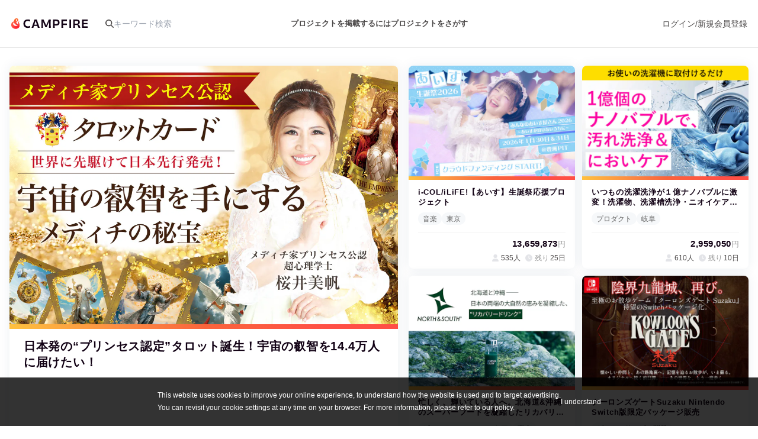

--- FILE ---
content_type: text/html
request_url: https://camp-fire.jp/
body_size: 101015
content:
<!doctype html>
<html lang="ja">
  <head>
    <meta charset="utf-8" />
    <meta name="viewport" content="width=device-width,initial-scale=1" />
    <script>
      ;(() => {
        const viewport = document.querySelector('meta[name="viewport"]')
        const adjustViewport = () => {
          const content =
            window.innerWidth > 375 ? 'width=device-width,initial-scale=1,maximum-scale=1' : 'width=375,maximum-scale=1'
          if (viewport.getAttribute('content') !== content) {
            viewport.setAttribute('content', content)
          }
        }
        window.addEventListener('resize', adjustViewport)
        adjustViewport()
      })()
    </script>
    
		<link href="https://static.camp-fire.jp/frontend/_app/immutable/assets/fa-layers-text.ZJaHuitq.css" rel="stylesheet">
		<link href="https://static.camp-fire.jp/frontend/_app/immutable/assets/Announcements.BKbmpJhH.css" rel="stylesheet">
		<link href="https://static.camp-fire.jp/frontend/_app/immutable/assets/FlashMessage.Qyfl8qVh.css" rel="stylesheet">
		<link href="https://static.camp-fire.jp/frontend/_app/immutable/assets/0.D4CKxpsX.css" rel="stylesheet">
		<link href="https://static.camp-fire.jp/frontend/_app/immutable/assets/Header.CXRypup2.css" rel="stylesheet">
		<link href="https://static.camp-fire.jp/frontend/_app/immutable/assets/AppInstallBannerSp.DKXFmZAc.css" rel="stylesheet">
		<link href="https://static.camp-fire.jp/frontend/_app/immutable/assets/Section.DR9eX6q2.css" rel="stylesheet">
		<link href="https://static.camp-fire.jp/frontend/_app/immutable/assets/35.C855SBr6.css" rel="stylesheet"><!--[--><title>クラウドファンディング - CAMPFIRE (キャンプファイヤー)</title> <meta name="description" content="国内最大級クラウドファンディング。最新ガジェット、ご当地グルメ、エンタメ、まちづくり…ジャンル規模問わず新しい挑戦が毎日登場!掲載件数70,000件以上。"/> <meta name="keywords" content="クラウドファンディング,資金調達,campfire,キャンプファイヤー,ソーシャルファンディング,クリエイター,少額出資,プレオーダー"/> <meta property="og:title" content="クラウドファンディング - CAMPFIRE (キャンプファイヤー)"/> <meta property="og:url" content="https://camp-fire.jp/"/> <meta property="og:type" content="website"/> <meta property="og:description" content="国内最大級クラウドファンディング。最新ガジェット、ご当地グルメ、エンタメ、まちづくり…ジャンル規模問わず新しい挑戦が毎日登場!掲載件数70,000件以上。"/> <meta property="og:image" content="https://static.camp-fire.jp/frontend/_app/immutable/assets/ogp.CjC_j6xk.png"/> <!--[!--><!--]--> <link rel="canonical" href="https://camp-fire.jp/"/><!----> <meta content="198416226868447" property="fb:app_id"/> <meta content="175430739163635" property="fb:pages"/> <!--[!--><!--]--><!--]--><!--[--><meta name="google-site-verification" content="h3MeE3AE40KoF1aFqicuYPJtT9iER0CfdOrH6RkD0G4"/><!--]--><!--[--><!--[--><link rel="preload" href="https://static.camp-fire.jp/uploads/project_version/image/1489859/194924b0-e612-4b21-8ad7-16ca282d562a.jpeg?ixlib=rails-2.1.4&amp;fit=max&amp;auto=format&amp;w=1200" as="image"/><!--]--><!--]--><!--[--><!--[!--><!--]--><!--]--><!--[--><!--[!--><!--]--><!--]--><!--[--><!--[!--><!--]--><!--]--><!--[--><!--[!--><!--]--><!--]--><!--[--><!--[!--><!--]--><!--]--><!--[--><!--[!--><!--]--><!--]--><!--[--><!--[!--><!--]--><!--]--><!--[--><!--[!--><!--]--><!--]--><!--[--><!--[!--><!--]--><!--]--><!--[--><!--[!--><!--]--><!--]--><!--[--><!--[!--><!--]--><!--]--><!--[--><!--[!--><!--]--><!--]--><!--[--><!--[!--><!--]--><!--]--><!--[--><!--[!--><!--]--><!--]--><!--[--><!--[!--><!--]--><!--]--><!--[--><!--[!--><!--]--><!--]--><!--[--><!--[!--><!--]--><!--]--><!--[--><!--[!--><!--]--><!--]--><!--[--><!--[!--><!--]--><!--]--><!--[--><!--[!--><!--]--><!--]--><!--[--><!--[!--><!--]--><!--]--><!--[--><!--[!--><!--]--><!--]--><!--[--><!--[!--><!--]--><!--]--><!--[--><!--[!--><!--]--><!--]--><!--[--><!--[!--><!--]--><!--]--><!--[--><!--[!--><!--]--><!--]--><!--[--><!--[!--><!--]--><!--]--><!--[--><!--[!--><!--]--><!--]--><!--[--><!--[!--><!--]--><!--]--><!--[--><!--[!--><!--]--><!--]--><!--[--><!--[!--><!--]--><!--]--><!--[--><!--[!--><!--]--><!--]--><!--[--><!--[!--><!--]--><!--]--><!--[--><!--[!--><!--]--><!--]--><!--[--><!--[!--><!--]--><!--]--><!--[--><!--[!--><!--]--><!--]--><!--[--><!--[!--><!--]--><!--]--><!--[--><!--[!--><!--]--><!--]--><!--[--><!--[!--><!--]--><!--]--><!--[--><!--[!--><!--]--><!--]--><!--[--><!--[!--><!--]--><!--]--><!--[--><!--[!--><!--]--><!--]--><!--[--><!--[!--><!--]--><!--]--><!--[--><!--[!--><!--]--><!--]--><!--[--><!--[!--><!--]--><!--]--><!--[--><!--[!--><!--]--><!--]--><!--[--><!--[!--><!--]--><!--]--><!--[--><!--[!--><!--]--><!--]--><!--[--><!--[!--><!--]--><!--]--><!--[--><!--[!--><!--]--><!--]--><!--[--><!--[!--><!--]--><!--]--><!--[--><!--[!--><!--]--><!--]--><!--[--><!--[!--><!--]--><!--]--><!--[--><!--[!--><!--]--><!--]--><!--[--><!--[!--><!--]--><!--]--><!--[--><!----><script type="module">window.dataLayer = window.dataLayer || [];window.dataLayer.push({"facebook_conversion_api_global_event_id":"18.118.22.6_Mozilla/5.0 (Macintosh; Intel Mac OS X 10_15_7) AppleWebKit/537.36 (KHTML, like Gecko) Chrome/131.0.0.0 Safari/537.36; ClaudeBot/1.0; +claudebot@anthropic.com)_1764997861","karte_global_event_id":null},{"dynx_pagetype":"home"},{"event":"ab_test","event_category":"Y202512_po_toppage_header_readyfor_link","event_action":"test_start","event_label":"default"});
    (function(w, d, s, l, i) {w[l] = w[l] || [];w[l].push({'gtm.start': new Date().getTime(),event: 'gtm.js'});var f = d.getElementsByTagName(s)[0], j = d.createElement(s), dl = l != 'dataLayer' ? '&amp;l=' + l : '';j.async = true;j.src = 'https://www.googletagmanager.com/gtm.js?id=' + i + dl;f.parentNode.insertBefore(j, f);})(window, document, 'script', 'dataLayer', 'GTM-W9DRDW2');
    (function(c,l,a,r,i,t,y){c[a]=c[a]||function(){(c[a].q=c[a].q||[]).push(arguments)};t=l.createElement(r);t.async=1;t.src="https://www.clarity.ms/tag/"+i;y=l.getElementsByTagName(r)[0];y.parentNode.insertBefore(t,y);})(window, document, "clarity", "script", "a5vlhksc1x");
    (function (d, s, id) {var js, fjs = d.getElementsByTagName(s)[0];if (d.getElementById(id)) return;js = d.createElement(s);js.id = id;js.async = true;js.src = '//connect.facebook.net/ja_JP/sdk.js#version=v2.12&amp;xfbml=1&amp;appId=198416226868447';fjs.parentNode.insertBefore(js, fjs);}(document, 'script', 'facebook-jssdk'));</script><!----><!--]-->
    <link rel="icon" href="https://static.camp-fire.jp/frontend/favicon.ico" />
    <link rel="apple-touch-icon" href="/apple-touch-icon.png" />
    <meta content="yes" name="mobile-web-app-capable" />
    <meta content="default" name="apple-mobile-web-app-status-bar-style" />
    <meta name="twitter:card" content="summary_large_image" />
    <meta name="twitter:site" content="@campfirejp" />
    <meta name="note:card" content="summary_large_image" />
    <meta content="IE=Edge" http-equiv="X-UA-Compatible" />
    <meta content="NOYDIR" name="ROBOTS" />
    <meta content="NOODP" name="ROBOTS" />
    <link media="handheld" rel="alternate" />
    <meta content="816f5f822973010374b9945914e9fd48" name="p:domain_verify" />
    <meta name="format-detection" content="telephone=no, date=no, email=no, address=no" />
  </head>
  <body data-sveltekit-reload>
    <div style="display: contents"><!--[--><!--[--><!----><!--[!--><!--]--><!----> <!--[!--><!--]--><!----> <!--[!--><!--]--><!----> <!--[!--><!--]--><!----> <!--[!--><!--]--><!----> <!--[--><div class="cookie-policy-agreement-notification svelte-1m80ha8"><p>This website uses cookies to improve your online experience, to understand how the website is used and to target
      advertising.<br/> You can revisit your cookie settings at any time on your browser. For more information, please refer to <a target="_blank" href="/privacy" class="svelte-1m80ha8">our policy</a>.</p> <button type="button" class="svelte-1m80ha8">I understand</button></div><!--]--><!----> <!--[--><!----><header class="header svelte-10um0um"><nav class="gl-header svelte-10um0um"><div class="navigation svelte-10um0um"><div class="logo svelte-10um0um"><a id="gtm-hnav-header-logo" href="/"><img class="logo-image svelte-8t269v" alt="CAMPFIRE" src="https://static.camp-fire.jp/frontend/_app/immutable/assets/campfire.BxyaODaz.svg" loading="eager"/></a><!----> <form class="tb-none projects-search svelte-10um0um" action="/projects/search" method="GET" autocomplete="off"><label for="header-search" class="svelte-10um0um"><!--[--><svg class="svelte-fa svelte-fa-base  svelte-q6zoq1" viewBox="0 0 512 512" aria-hidden="true" role="img" xmlns="http://www.w3.org/2000/svg"><!--[!--><!--]--><g transform="translate(256 256)" transform-origin="128 0" class="svelte-q6zoq1"><g transform="translate(0,0) scale(1,1)" class="svelte-q6zoq1"><!--[--><path d="M416 208c0 45.9-14.9 88.3-40 122.7L502.6 457.4c12.5 12.5 12.5 32.8 0 45.3s-32.8 12.5-45.3 0L330.7 376c-34.4 25.2-76.8 40-122.7 40C93.1 416 0 322.9 0 208S93.1 0 208 0S416 93.1 416 208zM208 352a144 144 0 1 0 0-288 144 144 0 1 0 0 288z" fill="currentColor" transform="translate(-256 -256)" class="svelte-q6zoq1"></path><!--]--></g></g></svg><!--]--><!----></label> <input id="header-search" name="word" type="search" placeholder="キーワード検索" value="" class="svelte-10um0um"/> <div class="suggest svelte-10um0um"><div class="origin svelte-1bvio0z"><!--[--><!--]--></div><!----></div></form></div> <div class="pj-created-search svelte-10um0um"><a id="gtm-hnav-link-to-readyfor-pc" class="link svelte-atsafa tb-none" href="/readyfor"><span class="tb-none svelte-8t269v"><!--[!--><!--[!-->プロジェクトを掲載するには<!--]--><!--]--></span> <span class="not-tb-none svelte-8t269v">はじめる</span><!----></a><!----> <div class="link-to-projects-wrap svelte-emf7oo"><a id="gtm-hnav-link-to-projects-pc" class="link-to-projects svelte-emf7oo" href="/projects/search"><!---->プロジェクトをさがす<!----></a> <div class="more-search svelte-emf7oo"><ul class="sort svelte-emf7oo"><!--[--><li class="sort-item svelte-emf7oo"><a href="/projects/search?sort=popular" id="gtm-hnav-menu-popular" class="svelte-emf7oo">人気のプロジェクト</a></li><li class="sort-item svelte-emf7oo"><a href="/project_rewards/popular" id="gtm-hnav-menu-reward-popular" class="svelte-emf7oo">注目のリターン</a></li><li class="sort-item svelte-emf7oo"><a href="/projects/search?sort=fresh" id="gtm-hnav-menu-fresh" class="svelte-emf7oo">注目の新着プロジェクト</a></li><li class="sort-item svelte-emf7oo"><a href="/projects/search?sort=last_spurt" id="gtm-hnav-menu-last" class="svelte-emf7oo">募集終了が近いプロジェクト</a></li><li class="sort-item svelte-emf7oo"><a href="/projects/search?project_status=pre&amp;sort=will_publish_at" id="gtm-hnav-menu-comingsoon" class="svelte-emf7oo">もうすぐ公開されます</a></li><!--]--></ul> <ul class="category svelte-emf7oo"><!--[--><li class="category-item svelte-emf7oo"><a href="/projects/search?category=art" id="gtm-hnav-menu-category-art" class="svelte-emf7oo"><span class="icon svelte-emf7oo"><!--[--><svg class="svelte-fa svelte-fa-base  svelte-q6zoq1" viewBox="0 0 320 512" aria-hidden="true" role="img" xmlns="http://www.w3.org/2000/svg"><!--[!--><!--]--><g transform="translate(160 256)" transform-origin="80 0" class="svelte-q6zoq1"><g transform="translate(0,0) scale(1,1)" class="svelte-q6zoq1"><!--[--><path d="M310.6 233.4c12.5 12.5 12.5 32.8 0 45.3l-192 192c-12.5 12.5-32.8 12.5-45.3 0s-12.5-32.8 0-45.3L242.7 256 73.4 86.6c-12.5-12.5-12.5-32.8 0-45.3s32.8-12.5 45.3 0l192 192z" fill="currentColor" transform="translate(-160 -256)" class="svelte-q6zoq1"></path><!--]--></g></g></svg><!--]--><!----></span> アート・写真</a></li><li class="category-item svelte-emf7oo"><a href="/projects/search?category=music" id="gtm-hnav-menu-category-music" class="svelte-emf7oo"><span class="icon svelte-emf7oo"><!--[--><svg class="svelte-fa svelte-fa-base  svelte-q6zoq1" viewBox="0 0 320 512" aria-hidden="true" role="img" xmlns="http://www.w3.org/2000/svg"><!--[!--><!--]--><g transform="translate(160 256)" transform-origin="80 0" class="svelte-q6zoq1"><g transform="translate(0,0) scale(1,1)" class="svelte-q6zoq1"><!--[--><path d="M310.6 233.4c12.5 12.5 12.5 32.8 0 45.3l-192 192c-12.5 12.5-32.8 12.5-45.3 0s-12.5-32.8 0-45.3L242.7 256 73.4 86.6c-12.5-12.5-12.5-32.8 0-45.3s32.8-12.5 45.3 0l192 192z" fill="currentColor" transform="translate(-160 -256)" class="svelte-q6zoq1"></path><!--]--></g></g></svg><!--]--><!----></span> 音楽</a></li><li class="category-item svelte-emf7oo"><a href="/projects/search?category=dance" id="gtm-hnav-menu-category-dance" class="svelte-emf7oo"><span class="icon svelte-emf7oo"><!--[--><svg class="svelte-fa svelte-fa-base  svelte-q6zoq1" viewBox="0 0 320 512" aria-hidden="true" role="img" xmlns="http://www.w3.org/2000/svg"><!--[!--><!--]--><g transform="translate(160 256)" transform-origin="80 0" class="svelte-q6zoq1"><g transform="translate(0,0) scale(1,1)" class="svelte-q6zoq1"><!--[--><path d="M310.6 233.4c12.5 12.5 12.5 32.8 0 45.3l-192 192c-12.5 12.5-32.8 12.5-45.3 0s-12.5-32.8 0-45.3L242.7 256 73.4 86.6c-12.5-12.5-12.5-32.8 0-45.3s32.8-12.5 45.3 0l192 192z" fill="currentColor" transform="translate(-160 -256)" class="svelte-q6zoq1"></path><!--]--></g></g></svg><!--]--><!----></span> 舞台・パフォーマンス</a></li><li class="category-item svelte-emf7oo"><a href="/projects/search?category=product" id="gtm-hnav-menu-category-product" class="svelte-emf7oo"><span class="icon svelte-emf7oo"><!--[--><svg class="svelte-fa svelte-fa-base  svelte-q6zoq1" viewBox="0 0 320 512" aria-hidden="true" role="img" xmlns="http://www.w3.org/2000/svg"><!--[!--><!--]--><g transform="translate(160 256)" transform-origin="80 0" class="svelte-q6zoq1"><g transform="translate(0,0) scale(1,1)" class="svelte-q6zoq1"><!--[--><path d="M310.6 233.4c12.5 12.5 12.5 32.8 0 45.3l-192 192c-12.5 12.5-32.8 12.5-45.3 0s-12.5-32.8 0-45.3L242.7 256 73.4 86.6c-12.5-12.5-12.5-32.8 0-45.3s32.8-12.5 45.3 0l192 192z" fill="currentColor" transform="translate(-160 -256)" class="svelte-q6zoq1"></path><!--]--></g></g></svg><!--]--><!----></span> プロダクト</a></li><li class="category-item svelte-emf7oo"><a href="/projects/search?category=technology" id="gtm-hnav-menu-category-technology" class="svelte-emf7oo"><span class="icon svelte-emf7oo"><!--[--><svg class="svelte-fa svelte-fa-base  svelte-q6zoq1" viewBox="0 0 320 512" aria-hidden="true" role="img" xmlns="http://www.w3.org/2000/svg"><!--[!--><!--]--><g transform="translate(160 256)" transform-origin="80 0" class="svelte-q6zoq1"><g transform="translate(0,0) scale(1,1)" class="svelte-q6zoq1"><!--[--><path d="M310.6 233.4c12.5 12.5 12.5 32.8 0 45.3l-192 192c-12.5 12.5-32.8 12.5-45.3 0s-12.5-32.8 0-45.3L242.7 256 73.4 86.6c-12.5-12.5-12.5-32.8 0-45.3s32.8-12.5 45.3 0l192 192z" fill="currentColor" transform="translate(-160 -256)" class="svelte-q6zoq1"></path><!--]--></g></g></svg><!--]--><!----></span> テクノロジー・ガジェット</a></li><li class="category-item svelte-emf7oo"><a href="/projects/search?category=game" id="gtm-hnav-menu-category-game" class="svelte-emf7oo"><span class="icon svelte-emf7oo"><!--[--><svg class="svelte-fa svelte-fa-base  svelte-q6zoq1" viewBox="0 0 320 512" aria-hidden="true" role="img" xmlns="http://www.w3.org/2000/svg"><!--[!--><!--]--><g transform="translate(160 256)" transform-origin="80 0" class="svelte-q6zoq1"><g transform="translate(0,0) scale(1,1)" class="svelte-q6zoq1"><!--[--><path d="M310.6 233.4c12.5 12.5 12.5 32.8 0 45.3l-192 192c-12.5 12.5-32.8 12.5-45.3 0s-12.5-32.8 0-45.3L242.7 256 73.4 86.6c-12.5-12.5-12.5-32.8 0-45.3s32.8-12.5 45.3 0l192 192z" fill="currentColor" transform="translate(-160 -256)" class="svelte-q6zoq1"></path><!--]--></g></g></svg><!--]--><!----></span> ゲーム・サービス開発</a></li><li class="category-item svelte-emf7oo"><a href="/projects/search?category=food" id="gtm-hnav-menu-category-food" class="svelte-emf7oo"><span class="icon svelte-emf7oo"><!--[--><svg class="svelte-fa svelte-fa-base  svelte-q6zoq1" viewBox="0 0 320 512" aria-hidden="true" role="img" xmlns="http://www.w3.org/2000/svg"><!--[!--><!--]--><g transform="translate(160 256)" transform-origin="80 0" class="svelte-q6zoq1"><g transform="translate(0,0) scale(1,1)" class="svelte-q6zoq1"><!--[--><path d="M310.6 233.4c12.5 12.5 12.5 32.8 0 45.3l-192 192c-12.5 12.5-32.8 12.5-45.3 0s-12.5-32.8 0-45.3L242.7 256 73.4 86.6c-12.5-12.5-12.5-32.8 0-45.3s32.8-12.5 45.3 0l192 192z" fill="currentColor" transform="translate(-160 -256)" class="svelte-q6zoq1"></path><!--]--></g></g></svg><!--]--><!----></span> フード・飲食店</a></li><li class="category-item svelte-emf7oo"><a href="/projects/search?category=fashion" id="gtm-hnav-menu-category-fashion" class="svelte-emf7oo"><span class="icon svelte-emf7oo"><!--[--><svg class="svelte-fa svelte-fa-base  svelte-q6zoq1" viewBox="0 0 320 512" aria-hidden="true" role="img" xmlns="http://www.w3.org/2000/svg"><!--[!--><!--]--><g transform="translate(160 256)" transform-origin="80 0" class="svelte-q6zoq1"><g transform="translate(0,0) scale(1,1)" class="svelte-q6zoq1"><!--[--><path d="M310.6 233.4c12.5 12.5 12.5 32.8 0 45.3l-192 192c-12.5 12.5-32.8 12.5-45.3 0s-12.5-32.8 0-45.3L242.7 256 73.4 86.6c-12.5-12.5-12.5-32.8 0-45.3s32.8-12.5 45.3 0l192 192z" fill="currentColor" transform="translate(-160 -256)" class="svelte-q6zoq1"></path><!--]--></g></g></svg><!--]--><!----></span> ファッション</a></li><li class="category-item svelte-emf7oo"><a href="/projects/search?category=movie" id="gtm-hnav-menu-category-movie" class="svelte-emf7oo"><span class="icon svelte-emf7oo"><!--[--><svg class="svelte-fa svelte-fa-base  svelte-q6zoq1" viewBox="0 0 320 512" aria-hidden="true" role="img" xmlns="http://www.w3.org/2000/svg"><!--[!--><!--]--><g transform="translate(160 256)" transform-origin="80 0" class="svelte-q6zoq1"><g transform="translate(0,0) scale(1,1)" class="svelte-q6zoq1"><!--[--><path d="M310.6 233.4c12.5 12.5 12.5 32.8 0 45.3l-192 192c-12.5 12.5-32.8 12.5-45.3 0s-12.5-32.8 0-45.3L242.7 256 73.4 86.6c-12.5-12.5-12.5-32.8 0-45.3s32.8-12.5 45.3 0l192 192z" fill="currentColor" transform="translate(-160 -256)" class="svelte-q6zoq1"></path><!--]--></g></g></svg><!--]--><!----></span> 映像・映画</a></li><li class="category-item svelte-emf7oo"><a href="/projects/search?category=publishing" id="gtm-hnav-menu-category-publishing" class="svelte-emf7oo"><span class="icon svelte-emf7oo"><!--[--><svg class="svelte-fa svelte-fa-base  svelte-q6zoq1" viewBox="0 0 320 512" aria-hidden="true" role="img" xmlns="http://www.w3.org/2000/svg"><!--[!--><!--]--><g transform="translate(160 256)" transform-origin="80 0" class="svelte-q6zoq1"><g transform="translate(0,0) scale(1,1)" class="svelte-q6zoq1"><!--[--><path d="M310.6 233.4c12.5 12.5 12.5 32.8 0 45.3l-192 192c-12.5 12.5-32.8 12.5-45.3 0s-12.5-32.8 0-45.3L242.7 256 73.4 86.6c-12.5-12.5-12.5-32.8 0-45.3s32.8-12.5 45.3 0l192 192z" fill="currentColor" transform="translate(-160 -256)" class="svelte-q6zoq1"></path><!--]--></g></g></svg><!--]--><!----></span> 書籍・雑誌出版</a></li><li class="category-item svelte-emf7oo"><a href="/projects/search?category=anime" id="gtm-hnav-menu-category-anime" class="svelte-emf7oo"><span class="icon svelte-emf7oo"><!--[--><svg class="svelte-fa svelte-fa-base  svelte-q6zoq1" viewBox="0 0 320 512" aria-hidden="true" role="img" xmlns="http://www.w3.org/2000/svg"><!--[!--><!--]--><g transform="translate(160 256)" transform-origin="80 0" class="svelte-q6zoq1"><g transform="translate(0,0) scale(1,1)" class="svelte-q6zoq1"><!--[--><path d="M310.6 233.4c12.5 12.5 12.5 32.8 0 45.3l-192 192c-12.5 12.5-32.8 12.5-45.3 0s-12.5-32.8 0-45.3L242.7 256 73.4 86.6c-12.5-12.5-12.5-32.8 0-45.3s32.8-12.5 45.3 0l192 192z" fill="currentColor" transform="translate(-160 -256)" class="svelte-q6zoq1"></path><!--]--></g></g></svg><!--]--><!----></span> アニメ・漫画</a></li><li class="category-item svelte-emf7oo"><a href="/projects/search?category=sports" id="gtm-hnav-menu-category-sports" class="svelte-emf7oo"><span class="icon svelte-emf7oo"><!--[--><svg class="svelte-fa svelte-fa-base  svelte-q6zoq1" viewBox="0 0 320 512" aria-hidden="true" role="img" xmlns="http://www.w3.org/2000/svg"><!--[!--><!--]--><g transform="translate(160 256)" transform-origin="80 0" class="svelte-q6zoq1"><g transform="translate(0,0) scale(1,1)" class="svelte-q6zoq1"><!--[--><path d="M310.6 233.4c12.5 12.5 12.5 32.8 0 45.3l-192 192c-12.5 12.5-32.8 12.5-45.3 0s-12.5-32.8 0-45.3L242.7 256 73.4 86.6c-12.5-12.5-12.5-32.8 0-45.3s32.8-12.5 45.3 0l192 192z" fill="currentColor" transform="translate(-160 -256)" class="svelte-q6zoq1"></path><!--]--></g></g></svg><!--]--><!----></span> スポーツ</a></li><li class="category-item svelte-emf7oo"><a href="/projects/search?category=business" id="gtm-hnav-menu-category-business" class="svelte-emf7oo"><span class="icon svelte-emf7oo"><!--[--><svg class="svelte-fa svelte-fa-base  svelte-q6zoq1" viewBox="0 0 320 512" aria-hidden="true" role="img" xmlns="http://www.w3.org/2000/svg"><!--[!--><!--]--><g transform="translate(160 256)" transform-origin="80 0" class="svelte-q6zoq1"><g transform="translate(0,0) scale(1,1)" class="svelte-q6zoq1"><!--[--><path d="M310.6 233.4c12.5 12.5 12.5 32.8 0 45.3l-192 192c-12.5 12.5-32.8 12.5-45.3 0s-12.5-32.8 0-45.3L242.7 256 73.4 86.6c-12.5-12.5-12.5-32.8 0-45.3s32.8-12.5 45.3 0l192 192z" fill="currentColor" transform="translate(-160 -256)" class="svelte-q6zoq1"></path><!--]--></g></g></svg><!--]--><!----></span> ビジネス・起業</a></li><li class="category-item svelte-emf7oo"><a href="/projects/search?category=challenge" id="gtm-hnav-menu-category-challenge" class="svelte-emf7oo"><span class="icon svelte-emf7oo"><!--[--><svg class="svelte-fa svelte-fa-base  svelte-q6zoq1" viewBox="0 0 320 512" aria-hidden="true" role="img" xmlns="http://www.w3.org/2000/svg"><!--[!--><!--]--><g transform="translate(160 256)" transform-origin="80 0" class="svelte-q6zoq1"><g transform="translate(0,0) scale(1,1)" class="svelte-q6zoq1"><!--[--><path d="M310.6 233.4c12.5 12.5 12.5 32.8 0 45.3l-192 192c-12.5 12.5-32.8 12.5-45.3 0s-12.5-32.8 0-45.3L242.7 256 73.4 86.6c-12.5-12.5-12.5-32.8 0-45.3s32.8-12.5 45.3 0l192 192z" fill="currentColor" transform="translate(-160 -256)" class="svelte-q6zoq1"></path><!--]--></g></g></svg><!--]--><!----></span> チャレンジ</a></li><li class="category-item svelte-emf7oo"><a href="/projects/search?category=beauty" id="gtm-hnav-menu-category-beauty" class="svelte-emf7oo"><span class="icon svelte-emf7oo"><!--[--><svg class="svelte-fa svelte-fa-base  svelte-q6zoq1" viewBox="0 0 320 512" aria-hidden="true" role="img" xmlns="http://www.w3.org/2000/svg"><!--[!--><!--]--><g transform="translate(160 256)" transform-origin="80 0" class="svelte-q6zoq1"><g transform="translate(0,0) scale(1,1)" class="svelte-q6zoq1"><!--[--><path d="M310.6 233.4c12.5 12.5 12.5 32.8 0 45.3l-192 192c-12.5 12.5-32.8 12.5-45.3 0s-12.5-32.8 0-45.3L242.7 256 73.4 86.6c-12.5-12.5-12.5-32.8 0-45.3s32.8-12.5 45.3 0l192 192z" fill="currentColor" transform="translate(-160 -256)" class="svelte-q6zoq1"></path><!--]--></g></g></svg><!--]--><!----></span> ビューティー・ヘルスケア</a></li><li class="category-item svelte-emf7oo"><a href="/projects/search?category=social-good" id="gtm-hnav-menu-category-social-good" class="svelte-emf7oo"><span class="icon svelte-emf7oo"><!--[--><svg class="svelte-fa svelte-fa-base  svelte-q6zoq1" viewBox="0 0 320 512" aria-hidden="true" role="img" xmlns="http://www.w3.org/2000/svg"><!--[!--><!--]--><g transform="translate(160 256)" transform-origin="80 0" class="svelte-q6zoq1"><g transform="translate(0,0) scale(1,1)" class="svelte-q6zoq1"><!--[--><path d="M310.6 233.4c12.5 12.5 12.5 32.8 0 45.3l-192 192c-12.5 12.5-32.8 12.5-45.3 0s-12.5-32.8 0-45.3L242.7 256 73.4 86.6c-12.5-12.5-12.5-32.8 0-45.3s32.8-12.5 45.3 0l192 192z" fill="currentColor" transform="translate(-160 -256)" class="svelte-q6zoq1"></path><!--]--></g></g></svg><!--]--><!----></span> ソーシャルグッド</a></li><li class="category-item svelte-emf7oo"><a href="/projects/search?category=local" id="gtm-hnav-menu-category-local" class="svelte-emf7oo"><span class="icon svelte-emf7oo"><!--[--><svg class="svelte-fa svelte-fa-base  svelte-q6zoq1" viewBox="0 0 320 512" aria-hidden="true" role="img" xmlns="http://www.w3.org/2000/svg"><!--[!--><!--]--><g transform="translate(160 256)" transform-origin="80 0" class="svelte-q6zoq1"><g transform="translate(0,0) scale(1,1)" class="svelte-q6zoq1"><!--[--><path d="M310.6 233.4c12.5 12.5 12.5 32.8 0 45.3l-192 192c-12.5 12.5-32.8 12.5-45.3 0s-12.5-32.8 0-45.3L242.7 256 73.4 86.6c-12.5-12.5-12.5-32.8 0-45.3s32.8-12.5 45.3 0l192 192z" fill="currentColor" transform="translate(-160 -256)" class="svelte-q6zoq1"></path><!--]--></g></g></svg><!--]--><!----></span> まちづくり・地域活性化</a></li><!--]--></ul> <!--[--><ul class="other-brands top-other-brands svelte-emf7oo"><!--[--><li class="other-brands-item svelte-emf7oo"><a href="/forsocialgood/readyfor" id="gtm-hnav-menu-social-good" class="svelte-emf7oo">CAMPFIRE for Social Good</a></li><li class="other-brands-item svelte-emf7oo"><a href="/creation" id="gtm-hnav-menu-creation" class="svelte-emf7oo">CAMPFIRE Creation</a></li><!--]--></ul><ul class="other-brands top-other-brands svelte-emf7oo"><!--[--><li class="other-brands-item svelte-emf7oo"><a href="/furusato" id="gtm-hnav-menu-furusato" class="svelte-emf7oo">CAMPFIREふるさと納税</a></li><li class="other-brands-item svelte-emf7oo"><a href="/machi-ya" id="gtm-hnav-menu-machi-ya" class="svelte-emf7oo">machi-ya</a></li><li class="other-brands-item svelte-emf7oo"><a href="https://community.camp-fire.jp/" id="gtm-hnav-menu-community" class="svelte-emf7oo">コミュニティ</a></li><!--]--></ul><!--]--></div></div><!----><!----> <!--[!--><!--]--> <div class="pj-search-sp svelte-pz7ffa"><button type="button" id="gtm-search-modal-button" class="pj-search-icon svelte-pz7ffa"><!--[!--><!--]--> <!--[--><svg class="svelte-fa svelte-fa-base  svelte-q6zoq1" viewBox="0 0 512 512" aria-hidden="true" role="img" xmlns="http://www.w3.org/2000/svg"><!--[!--><!--]--><g transform="translate(256 256)" transform-origin="128 0" class="svelte-q6zoq1"><g transform="translate(0,0) scale(1,1)" class="svelte-q6zoq1"><!--[--><path d="M416 208c0 45.9-14.9 88.3-40 122.7L502.6 457.4c12.5 12.5 12.5 32.8 0 45.3s-32.8 12.5-45.3 0L330.7 376c-34.4 25.2-76.8 40-122.7 40C93.1 416 0 322.9 0 208S93.1 0 208 0S416 93.1 416 208zM208 352a144 144 0 1 0 0-288 144 144 0 1 0 0 288z" fill="currentColor" transform="translate(-256 -256)" class="svelte-q6zoq1"></path><!--]--></g></g></svg><!--]--><!----></button> <div class="search-modal svelte-pz7ffa" style="--search-modal-top: 0px;"><section class="word-search svelte-pz7ffa"><form action="/projects/search" method="GET" autocomplete="off" class="svelte-pz7ffa"><input name="word" type="search" placeholder="キーワードからさがす" class="svelte-pz7ffa"/> <button type="submit" class="svelte-pz7ffa">検索</button></form></section> <section class="category-lists svelte-pz7ffa"><h3 class="svelte-pz7ffa">カテゴリーからさがす</h3> <ul class="main-categories"><!--[--><li class="category-item svelte-pz7ffa"><a href="/projects/search?category=product" id="gtm-hnav-product" class="svelte-pz7ffa"><img alt="プロダクト" loading="lazy" src="https://static.camp-fire.jp/frontend/_app/immutable/assets/category-product.BHN0NOsE.png" class="svelte-pz7ffa"/> プロダクト <span class="icon svelte-pz7ffa"><!--[--><svg class="svelte-fa svelte-fa-base  svelte-q6zoq1" viewBox="0 0 320 512" aria-hidden="true" role="img" xmlns="http://www.w3.org/2000/svg"><!--[!--><!--]--><g transform="translate(160 256)" transform-origin="80 0" class="svelte-q6zoq1"><g transform="translate(0,0) scale(1,1)" class="svelte-q6zoq1"><!--[--><path d="M310.6 233.4c12.5 12.5 12.5 32.8 0 45.3l-192 192c-12.5 12.5-32.8 12.5-45.3 0s-12.5-32.8 0-45.3L242.7 256 73.4 86.6c-12.5-12.5-12.5-32.8 0-45.3s32.8-12.5 45.3 0l192 192z" fill="currentColor" transform="translate(-160 -256)" class="svelte-q6zoq1"></path><!--]--></g></g></svg><!--]--><!----></span></a></li><li class="category-item svelte-pz7ffa"><a href="/projects/search?category=technology" id="gtm-hnav-technology" class="svelte-pz7ffa"><img alt="テクノロジー・ガジェット" loading="lazy" src="https://static.camp-fire.jp/frontend/_app/immutable/assets/category-technology.Dh1jqYZT.png" class="svelte-pz7ffa"/> テクノロジー・ガジェット <span class="icon svelte-pz7ffa"><!--[--><svg class="svelte-fa svelte-fa-base  svelte-q6zoq1" viewBox="0 0 320 512" aria-hidden="true" role="img" xmlns="http://www.w3.org/2000/svg"><!--[!--><!--]--><g transform="translate(160 256)" transform-origin="80 0" class="svelte-q6zoq1"><g transform="translate(0,0) scale(1,1)" class="svelte-q6zoq1"><!--[--><path d="M310.6 233.4c12.5 12.5 12.5 32.8 0 45.3l-192 192c-12.5 12.5-32.8 12.5-45.3 0s-12.5-32.8 0-45.3L242.7 256 73.4 86.6c-12.5-12.5-12.5-32.8 0-45.3s32.8-12.5 45.3 0l192 192z" fill="currentColor" transform="translate(-160 -256)" class="svelte-q6zoq1"></path><!--]--></g></g></svg><!--]--><!----></span></a></li><li class="category-item svelte-pz7ffa"><a href="/projects/search?category=local" id="gtm-hnav-local" class="svelte-pz7ffa"><img alt="まちづくり・地域活性化" loading="lazy" src="https://static.camp-fire.jp/frontend/_app/immutable/assets/category-local.D5BvHaj7.png" class="svelte-pz7ffa"/> まちづくり・地域活性化 <span class="icon svelte-pz7ffa"><!--[--><svg class="svelte-fa svelte-fa-base  svelte-q6zoq1" viewBox="0 0 320 512" aria-hidden="true" role="img" xmlns="http://www.w3.org/2000/svg"><!--[!--><!--]--><g transform="translate(160 256)" transform-origin="80 0" class="svelte-q6zoq1"><g transform="translate(0,0) scale(1,1)" class="svelte-q6zoq1"><!--[--><path d="M310.6 233.4c12.5 12.5 12.5 32.8 0 45.3l-192 192c-12.5 12.5-32.8 12.5-45.3 0s-12.5-32.8 0-45.3L242.7 256 73.4 86.6c-12.5-12.5-12.5-32.8 0-45.3s32.8-12.5 45.3 0l192 192z" fill="currentColor" transform="translate(-160 -256)" class="svelte-q6zoq1"></path><!--]--></g></g></svg><!--]--><!----></span></a></li><li class="category-item svelte-pz7ffa"><a href="/projects/search?category=food" id="gtm-hnav-food" class="svelte-pz7ffa"><img alt="フード・飲食店" loading="lazy" src="https://static.camp-fire.jp/frontend/_app/immutable/assets/category-food.DCWQ2yLh.png" class="svelte-pz7ffa"/> フード・飲食店 <span class="icon svelte-pz7ffa"><!--[--><svg class="svelte-fa svelte-fa-base  svelte-q6zoq1" viewBox="0 0 320 512" aria-hidden="true" role="img" xmlns="http://www.w3.org/2000/svg"><!--[!--><!--]--><g transform="translate(160 256)" transform-origin="80 0" class="svelte-q6zoq1"><g transform="translate(0,0) scale(1,1)" class="svelte-q6zoq1"><!--[--><path d="M310.6 233.4c12.5 12.5 12.5 32.8 0 45.3l-192 192c-12.5 12.5-32.8 12.5-45.3 0s-12.5-32.8 0-45.3L242.7 256 73.4 86.6c-12.5-12.5-12.5-32.8 0-45.3s32.8-12.5 45.3 0l192 192z" fill="currentColor" transform="translate(-160 -256)" class="svelte-q6zoq1"></path><!--]--></g></g></svg><!--]--><!----></span></a></li><li class="category-item svelte-pz7ffa"><a href="/projects/search?category=social-good" id="gtm-hnav-social-good" class="svelte-pz7ffa"><img alt="ソーシャルグッド" loading="lazy" src="https://static.camp-fire.jp/frontend/_app/immutable/assets/category-social-good.BB6kmUKx.png" class="svelte-pz7ffa"/> ソーシャルグッド <span class="icon svelte-pz7ffa"><!--[--><svg class="svelte-fa svelte-fa-base  svelte-q6zoq1" viewBox="0 0 320 512" aria-hidden="true" role="img" xmlns="http://www.w3.org/2000/svg"><!--[!--><!--]--><g transform="translate(160 256)" transform-origin="80 0" class="svelte-q6zoq1"><g transform="translate(0,0) scale(1,1)" class="svelte-q6zoq1"><!--[--><path d="M310.6 233.4c12.5 12.5 12.5 32.8 0 45.3l-192 192c-12.5 12.5-32.8 12.5-45.3 0s-12.5-32.8 0-45.3L242.7 256 73.4 86.6c-12.5-12.5-12.5-32.8 0-45.3s32.8-12.5 45.3 0l192 192z" fill="currentColor" transform="translate(-160 -256)" class="svelte-q6zoq1"></path><!--]--></g></g></svg><!--]--><!----></span></a></li><li class="category-item svelte-pz7ffa"><a href="/projects/search?category=music" id="gtm-hnav-music" class="svelte-pz7ffa"><img alt="音楽" loading="lazy" src="https://static.camp-fire.jp/frontend/_app/immutable/assets/category-music.DbwgclJA.png" class="svelte-pz7ffa"/> 音楽 <span class="icon svelte-pz7ffa"><!--[--><svg class="svelte-fa svelte-fa-base  svelte-q6zoq1" viewBox="0 0 320 512" aria-hidden="true" role="img" xmlns="http://www.w3.org/2000/svg"><!--[!--><!--]--><g transform="translate(160 256)" transform-origin="80 0" class="svelte-q6zoq1"><g transform="translate(0,0) scale(1,1)" class="svelte-q6zoq1"><!--[--><path d="M310.6 233.4c12.5 12.5 12.5 32.8 0 45.3l-192 192c-12.5 12.5-32.8 12.5-45.3 0s-12.5-32.8 0-45.3L242.7 256 73.4 86.6c-12.5-12.5-12.5-32.8 0-45.3s32.8-12.5 45.3 0l192 192z" fill="currentColor" transform="translate(-160 -256)" class="svelte-q6zoq1"></path><!--]--></g></g></svg><!--]--><!----></span></a></li><!--]--></ul> <ul class="sub-categories svelte-pz7ffa"><!--[--><li class="category-item svelte-pz7ffa"><a href="/projects/search?category=art" id="gtm-hnav-art" class="svelte-pz7ffa"><img alt="アート・写真" loading="lazy" src="https://static.camp-fire.jp/frontend/_app/immutable/assets/category-art.BsvhfE0L.png" class="svelte-pz7ffa"/> アート・写真 <span class="icon svelte-pz7ffa"><!--[--><svg class="svelte-fa svelte-fa-base  svelte-q6zoq1" viewBox="0 0 320 512" aria-hidden="true" role="img" xmlns="http://www.w3.org/2000/svg"><!--[!--><!--]--><g transform="translate(160 256)" transform-origin="80 0" class="svelte-q6zoq1"><g transform="translate(0,0) scale(1,1)" class="svelte-q6zoq1"><!--[--><path d="M310.6 233.4c12.5 12.5 12.5 32.8 0 45.3l-192 192c-12.5 12.5-32.8 12.5-45.3 0s-12.5-32.8 0-45.3L242.7 256 73.4 86.6c-12.5-12.5-12.5-32.8 0-45.3s32.8-12.5 45.3 0l192 192z" fill="currentColor" transform="translate(-160 -256)" class="svelte-q6zoq1"></path><!--]--></g></g></svg><!--]--><!----></span></a></li><li class="category-item svelte-pz7ffa"><a href="/projects/search?category=dance" id="gtm-hnav-dance" class="svelte-pz7ffa"><img alt="舞台・パフォーマンス" loading="lazy" src="https://static.camp-fire.jp/frontend/_app/immutable/assets/category-dance.dbITrcRh.png" class="svelte-pz7ffa"/> 舞台・パフォーマンス <span class="icon svelte-pz7ffa"><!--[--><svg class="svelte-fa svelte-fa-base  svelte-q6zoq1" viewBox="0 0 320 512" aria-hidden="true" role="img" xmlns="http://www.w3.org/2000/svg"><!--[!--><!--]--><g transform="translate(160 256)" transform-origin="80 0" class="svelte-q6zoq1"><g transform="translate(0,0) scale(1,1)" class="svelte-q6zoq1"><!--[--><path d="M310.6 233.4c12.5 12.5 12.5 32.8 0 45.3l-192 192c-12.5 12.5-32.8 12.5-45.3 0s-12.5-32.8 0-45.3L242.7 256 73.4 86.6c-12.5-12.5-12.5-32.8 0-45.3s32.8-12.5 45.3 0l192 192z" fill="currentColor" transform="translate(-160 -256)" class="svelte-q6zoq1"></path><!--]--></g></g></svg><!--]--><!----></span></a></li><li class="category-item svelte-pz7ffa"><a href="/projects/search?category=game" id="gtm-hnav-game" class="svelte-pz7ffa"><img alt="ゲーム・サービス開発" loading="lazy" src="https://static.camp-fire.jp/frontend/_app/immutable/assets/category-game.LOIyB5Pl.png" class="svelte-pz7ffa"/> ゲーム・サービス開発 <span class="icon svelte-pz7ffa"><!--[--><svg class="svelte-fa svelte-fa-base  svelte-q6zoq1" viewBox="0 0 320 512" aria-hidden="true" role="img" xmlns="http://www.w3.org/2000/svg"><!--[!--><!--]--><g transform="translate(160 256)" transform-origin="80 0" class="svelte-q6zoq1"><g transform="translate(0,0) scale(1,1)" class="svelte-q6zoq1"><!--[--><path d="M310.6 233.4c12.5 12.5 12.5 32.8 0 45.3l-192 192c-12.5 12.5-32.8 12.5-45.3 0s-12.5-32.8 0-45.3L242.7 256 73.4 86.6c-12.5-12.5-12.5-32.8 0-45.3s32.8-12.5 45.3 0l192 192z" fill="currentColor" transform="translate(-160 -256)" class="svelte-q6zoq1"></path><!--]--></g></g></svg><!--]--><!----></span></a></li><li class="category-item svelte-pz7ffa"><a href="/projects/search?category=fashion" id="gtm-hnav-fashion" class="svelte-pz7ffa"><img alt="ファッション" loading="lazy" src="https://static.camp-fire.jp/frontend/_app/immutable/assets/category-fashion.Ref9qhuw.png" class="svelte-pz7ffa"/> ファッション <span class="icon svelte-pz7ffa"><!--[--><svg class="svelte-fa svelte-fa-base  svelte-q6zoq1" viewBox="0 0 320 512" aria-hidden="true" role="img" xmlns="http://www.w3.org/2000/svg"><!--[!--><!--]--><g transform="translate(160 256)" transform-origin="80 0" class="svelte-q6zoq1"><g transform="translate(0,0) scale(1,1)" class="svelte-q6zoq1"><!--[--><path d="M310.6 233.4c12.5 12.5 12.5 32.8 0 45.3l-192 192c-12.5 12.5-32.8 12.5-45.3 0s-12.5-32.8 0-45.3L242.7 256 73.4 86.6c-12.5-12.5-12.5-32.8 0-45.3s32.8-12.5 45.3 0l192 192z" fill="currentColor" transform="translate(-160 -256)" class="svelte-q6zoq1"></path><!--]--></g></g></svg><!--]--><!----></span></a></li><li class="category-item svelte-pz7ffa"><a href="/projects/search?category=movie" id="gtm-hnav-movie" class="svelte-pz7ffa"><img alt="映像・映画" loading="lazy" src="https://static.camp-fire.jp/frontend/_app/immutable/assets/category-movie.CbYwJTYJ.png" class="svelte-pz7ffa"/> 映像・映画 <span class="icon svelte-pz7ffa"><!--[--><svg class="svelte-fa svelte-fa-base  svelte-q6zoq1" viewBox="0 0 320 512" aria-hidden="true" role="img" xmlns="http://www.w3.org/2000/svg"><!--[!--><!--]--><g transform="translate(160 256)" transform-origin="80 0" class="svelte-q6zoq1"><g transform="translate(0,0) scale(1,1)" class="svelte-q6zoq1"><!--[--><path d="M310.6 233.4c12.5 12.5 12.5 32.8 0 45.3l-192 192c-12.5 12.5-32.8 12.5-45.3 0s-12.5-32.8 0-45.3L242.7 256 73.4 86.6c-12.5-12.5-12.5-32.8 0-45.3s32.8-12.5 45.3 0l192 192z" fill="currentColor" transform="translate(-160 -256)" class="svelte-q6zoq1"></path><!--]--></g></g></svg><!--]--><!----></span></a></li><li class="category-item svelte-pz7ffa"><a href="/projects/search?category=publishing" id="gtm-hnav-publishing" class="svelte-pz7ffa"><img alt="書籍・雑誌出版" loading="lazy" src="https://static.camp-fire.jp/frontend/_app/immutable/assets/category-publishing.86EFkZr9.png" class="svelte-pz7ffa"/> 書籍・雑誌出版 <span class="icon svelte-pz7ffa"><!--[--><svg class="svelte-fa svelte-fa-base  svelte-q6zoq1" viewBox="0 0 320 512" aria-hidden="true" role="img" xmlns="http://www.w3.org/2000/svg"><!--[!--><!--]--><g transform="translate(160 256)" transform-origin="80 0" class="svelte-q6zoq1"><g transform="translate(0,0) scale(1,1)" class="svelte-q6zoq1"><!--[--><path d="M310.6 233.4c12.5 12.5 12.5 32.8 0 45.3l-192 192c-12.5 12.5-32.8 12.5-45.3 0s-12.5-32.8 0-45.3L242.7 256 73.4 86.6c-12.5-12.5-12.5-32.8 0-45.3s32.8-12.5 45.3 0l192 192z" fill="currentColor" transform="translate(-160 -256)" class="svelte-q6zoq1"></path><!--]--></g></g></svg><!--]--><!----></span></a></li><li class="category-item svelte-pz7ffa"><a href="/projects/search?category=anime" id="gtm-hnav-anime" class="svelte-pz7ffa"><img alt="アニメ・漫画" loading="lazy" src="https://static.camp-fire.jp/frontend/_app/immutable/assets/category-anime.B35woZta.png" class="svelte-pz7ffa"/> アニメ・漫画 <span class="icon svelte-pz7ffa"><!--[--><svg class="svelte-fa svelte-fa-base  svelte-q6zoq1" viewBox="0 0 320 512" aria-hidden="true" role="img" xmlns="http://www.w3.org/2000/svg"><!--[!--><!--]--><g transform="translate(160 256)" transform-origin="80 0" class="svelte-q6zoq1"><g transform="translate(0,0) scale(1,1)" class="svelte-q6zoq1"><!--[--><path d="M310.6 233.4c12.5 12.5 12.5 32.8 0 45.3l-192 192c-12.5 12.5-32.8 12.5-45.3 0s-12.5-32.8 0-45.3L242.7 256 73.4 86.6c-12.5-12.5-12.5-32.8 0-45.3s32.8-12.5 45.3 0l192 192z" fill="currentColor" transform="translate(-160 -256)" class="svelte-q6zoq1"></path><!--]--></g></g></svg><!--]--><!----></span></a></li><li class="category-item svelte-pz7ffa"><a href="/projects/search?category=sports" id="gtm-hnav-sports" class="svelte-pz7ffa"><img alt="スポーツ" loading="lazy" src="https://static.camp-fire.jp/frontend/_app/immutable/assets/category-sports.DFKcbfwT.png" class="svelte-pz7ffa"/> スポーツ <span class="icon svelte-pz7ffa"><!--[--><svg class="svelte-fa svelte-fa-base  svelte-q6zoq1" viewBox="0 0 320 512" aria-hidden="true" role="img" xmlns="http://www.w3.org/2000/svg"><!--[!--><!--]--><g transform="translate(160 256)" transform-origin="80 0" class="svelte-q6zoq1"><g transform="translate(0,0) scale(1,1)" class="svelte-q6zoq1"><!--[--><path d="M310.6 233.4c12.5 12.5 12.5 32.8 0 45.3l-192 192c-12.5 12.5-32.8 12.5-45.3 0s-12.5-32.8 0-45.3L242.7 256 73.4 86.6c-12.5-12.5-12.5-32.8 0-45.3s32.8-12.5 45.3 0l192 192z" fill="currentColor" transform="translate(-160 -256)" class="svelte-q6zoq1"></path><!--]--></g></g></svg><!--]--><!----></span></a></li><li class="category-item svelte-pz7ffa"><a href="/projects/search?category=business" id="gtm-hnav-business" class="svelte-pz7ffa"><img alt="ビジネス・起業" loading="lazy" src="https://static.camp-fire.jp/frontend/_app/immutable/assets/category-business.8CaqgoWg.png" class="svelte-pz7ffa"/> ビジネス・起業 <span class="icon svelte-pz7ffa"><!--[--><svg class="svelte-fa svelte-fa-base  svelte-q6zoq1" viewBox="0 0 320 512" aria-hidden="true" role="img" xmlns="http://www.w3.org/2000/svg"><!--[!--><!--]--><g transform="translate(160 256)" transform-origin="80 0" class="svelte-q6zoq1"><g transform="translate(0,0) scale(1,1)" class="svelte-q6zoq1"><!--[--><path d="M310.6 233.4c12.5 12.5 12.5 32.8 0 45.3l-192 192c-12.5 12.5-32.8 12.5-45.3 0s-12.5-32.8 0-45.3L242.7 256 73.4 86.6c-12.5-12.5-12.5-32.8 0-45.3s32.8-12.5 45.3 0l192 192z" fill="currentColor" transform="translate(-160 -256)" class="svelte-q6zoq1"></path><!--]--></g></g></svg><!--]--><!----></span></a></li><li class="category-item svelte-pz7ffa"><a href="/projects/search?category=challenge" id="gtm-hnav-challenge" class="svelte-pz7ffa"><img alt="チャレンジ" loading="lazy" src="https://static.camp-fire.jp/frontend/_app/immutable/assets/category-challenge.B8AvvwPL.png" class="svelte-pz7ffa"/> チャレンジ <span class="icon svelte-pz7ffa"><!--[--><svg class="svelte-fa svelte-fa-base  svelte-q6zoq1" viewBox="0 0 320 512" aria-hidden="true" role="img" xmlns="http://www.w3.org/2000/svg"><!--[!--><!--]--><g transform="translate(160 256)" transform-origin="80 0" class="svelte-q6zoq1"><g transform="translate(0,0) scale(1,1)" class="svelte-q6zoq1"><!--[--><path d="M310.6 233.4c12.5 12.5 12.5 32.8 0 45.3l-192 192c-12.5 12.5-32.8 12.5-45.3 0s-12.5-32.8 0-45.3L242.7 256 73.4 86.6c-12.5-12.5-12.5-32.8 0-45.3s32.8-12.5 45.3 0l192 192z" fill="currentColor" transform="translate(-160 -256)" class="svelte-q6zoq1"></path><!--]--></g></g></svg><!--]--><!----></span></a></li><li class="category-item svelte-pz7ffa"><a href="/projects/search?category=beauty" id="gtm-hnav-beauty" class="svelte-pz7ffa"><img alt="ビューティー・ヘルスケア" loading="lazy" src="https://static.camp-fire.jp/frontend/_app/immutable/assets/category-beauty.B7HHi1ur.png" class="svelte-pz7ffa"/> ビューティー・ヘルスケア <span class="icon svelte-pz7ffa"><!--[--><svg class="svelte-fa svelte-fa-base  svelte-q6zoq1" viewBox="0 0 320 512" aria-hidden="true" role="img" xmlns="http://www.w3.org/2000/svg"><!--[!--><!--]--><g transform="translate(160 256)" transform-origin="80 0" class="svelte-q6zoq1"><g transform="translate(0,0) scale(1,1)" class="svelte-q6zoq1"><!--[--><path d="M310.6 233.4c12.5 12.5 12.5 32.8 0 45.3l-192 192c-12.5 12.5-32.8 12.5-45.3 0s-12.5-32.8 0-45.3L242.7 256 73.4 86.6c-12.5-12.5-12.5-32.8 0-45.3s32.8-12.5 45.3 0l192 192z" fill="currentColor" transform="translate(-160 -256)" class="svelte-q6zoq1"></path><!--]--></g></g></svg><!--]--><!----></span></a></li><!--]--></ul> <button type="button" class="more-categories svelte-pz7ffa"><!--[!-->もっと見る <span class="icon svelte-pz7ffa"><!--[--><svg class="svelte-fa svelte-fa-base  svelte-q6zoq1" viewBox="0 0 512 512" aria-hidden="true" role="img" xmlns="http://www.w3.org/2000/svg"><!--[!--><!--]--><g transform="translate(256 256)" transform-origin="128 0" class="svelte-q6zoq1"><g transform="translate(0,0) scale(1,1)" class="svelte-q6zoq1"><!--[--><path d="M233.4 406.6c12.5 12.5 32.8 12.5 45.3 0l192-192c12.5-12.5 12.5-32.8 0-45.3s-32.8-12.5-45.3 0L256 338.7 86.6 169.4c-12.5-12.5-32.8-12.5-45.3 0s-12.5 32.8 0 45.3l192 192z" fill="currentColor" transform="translate(-256 -256)" class="svelte-q6zoq1"></path><!--]--></g></g></svg><!--]--><!----></span><!--]--></button></section> <section class="region-lists svelte-pz7ffa"><h3 class="svelte-pz7ffa">地域からさがす</h3> <ul class="region"><!--[--><li class="area-wrap svelte-pz7ffa"><button type="button" class="area svelte-pz7ffa"><img alt="北海道地方" loading="lazy" src="https://static.camp-fire.jp/frontend/_app/immutable/assets/area-hokkaido.BKgllcFU.png" class="svelte-pz7ffa"/> 北海道地方 <!--[!--><span class="icon svelte-pz7ffa"><!--[--><svg class="svelte-fa svelte-fa-base  svelte-q6zoq1" viewBox="0 0 512 512" aria-hidden="true" role="img" xmlns="http://www.w3.org/2000/svg"><!--[!--><!--]--><g transform="translate(256 256)" transform-origin="128 0" class="svelte-q6zoq1"><g transform="translate(0,0) scale(1,1)" class="svelte-q6zoq1"><!--[--><path d="M233.4 406.6c12.5 12.5 32.8 12.5 45.3 0l192-192c12.5-12.5 12.5-32.8 0-45.3s-32.8-12.5-45.3 0L256 338.7 86.6 169.4c-12.5-12.5-32.8-12.5-45.3 0s-12.5 32.8 0 45.3l192 192z" fill="currentColor" transform="translate(-256 -256)" class="svelte-q6zoq1"></path><!--]--></g></g></svg><!--]--><!----></span><!--]--></button> <div class="prefectures-wrap svelte-pz7ffa"><ul class="prefectures svelte-pz7ffa"><!--[--><li><a href="/projects/search?prefecture=hokkaido" id="gtm-hnav-hokkaido" class="svelte-pz7ffa">北海道</a></li><!--]--></ul></div></li><li class="area-wrap svelte-pz7ffa"><button type="button" class="area svelte-pz7ffa"><img alt="東北地方" loading="lazy" src="https://static.camp-fire.jp/frontend/_app/immutable/assets/area-tohoku.BeSsXzNB.png" class="svelte-pz7ffa"/> 東北地方 <!--[!--><span class="icon svelte-pz7ffa"><!--[--><svg class="svelte-fa svelte-fa-base  svelte-q6zoq1" viewBox="0 0 512 512" aria-hidden="true" role="img" xmlns="http://www.w3.org/2000/svg"><!--[!--><!--]--><g transform="translate(256 256)" transform-origin="128 0" class="svelte-q6zoq1"><g transform="translate(0,0) scale(1,1)" class="svelte-q6zoq1"><!--[--><path d="M233.4 406.6c12.5 12.5 32.8 12.5 45.3 0l192-192c12.5-12.5 12.5-32.8 0-45.3s-32.8-12.5-45.3 0L256 338.7 86.6 169.4c-12.5-12.5-32.8-12.5-45.3 0s-12.5 32.8 0 45.3l192 192z" fill="currentColor" transform="translate(-256 -256)" class="svelte-q6zoq1"></path><!--]--></g></g></svg><!--]--><!----></span><!--]--></button> <div class="prefectures-wrap svelte-pz7ffa"><ul class="prefectures svelte-pz7ffa"><!--[--><li><a href="/projects/search?prefecture=aomori" id="gtm-hnav-aomori" class="svelte-pz7ffa">青森県</a></li><li><a href="/projects/search?prefecture=iwate" id="gtm-hnav-iwate" class="svelte-pz7ffa">岩手県</a></li><li><a href="/projects/search?prefecture=miyagi" id="gtm-hnav-miyagi" class="svelte-pz7ffa">宮城県</a></li><li><a href="/projects/search?prefecture=akita" id="gtm-hnav-akita" class="svelte-pz7ffa">秋田県</a></li><li><a href="/projects/search?prefecture=yamagata" id="gtm-hnav-yamagata" class="svelte-pz7ffa">山形県</a></li><li><a href="/projects/search?prefecture=fukushima" id="gtm-hnav-fukushima" class="svelte-pz7ffa">福島県</a></li><!--]--></ul></div></li><li class="area-wrap svelte-pz7ffa"><button type="button" class="area svelte-pz7ffa"><img alt="関東地方" loading="lazy" src="https://static.camp-fire.jp/frontend/_app/immutable/assets/area-kanto.CDE1hLfR.png" class="svelte-pz7ffa"/> 関東地方 <!--[!--><span class="icon svelte-pz7ffa"><!--[--><svg class="svelte-fa svelte-fa-base  svelte-q6zoq1" viewBox="0 0 512 512" aria-hidden="true" role="img" xmlns="http://www.w3.org/2000/svg"><!--[!--><!--]--><g transform="translate(256 256)" transform-origin="128 0" class="svelte-q6zoq1"><g transform="translate(0,0) scale(1,1)" class="svelte-q6zoq1"><!--[--><path d="M233.4 406.6c12.5 12.5 32.8 12.5 45.3 0l192-192c12.5-12.5 12.5-32.8 0-45.3s-32.8-12.5-45.3 0L256 338.7 86.6 169.4c-12.5-12.5-32.8-12.5-45.3 0s-12.5 32.8 0 45.3l192 192z" fill="currentColor" transform="translate(-256 -256)" class="svelte-q6zoq1"></path><!--]--></g></g></svg><!--]--><!----></span><!--]--></button> <div class="prefectures-wrap svelte-pz7ffa"><ul class="prefectures svelte-pz7ffa"><!--[--><li><a href="/projects/search?prefecture=ibaraki" id="gtm-hnav-ibaraki" class="svelte-pz7ffa">茨城県</a></li><li><a href="/projects/search?prefecture=tochigi" id="gtm-hnav-tochigi" class="svelte-pz7ffa">栃木県</a></li><li><a href="/projects/search?prefecture=gumma" id="gtm-hnav-gumma" class="svelte-pz7ffa">群馬県</a></li><li><a href="/projects/search?prefecture=saitama" id="gtm-hnav-saitama" class="svelte-pz7ffa">埼玉県</a></li><li><a href="/projects/search?prefecture=chiba" id="gtm-hnav-chiba" class="svelte-pz7ffa">千葉県</a></li><li><a href="/projects/search?prefecture=tokyo" id="gtm-hnav-tokyo" class="svelte-pz7ffa">東京都</a></li><li><a href="/projects/search?prefecture=kanagawa" id="gtm-hnav-kanagawa" class="svelte-pz7ffa">神奈川県</a></li><!--]--></ul></div></li><li class="area-wrap svelte-pz7ffa"><button type="button" class="area svelte-pz7ffa"><img alt="中部地方" loading="lazy" src="https://static.camp-fire.jp/frontend/_app/immutable/assets/area-chubu.Bn2N3aCb.png" class="svelte-pz7ffa"/> 中部地方 <!--[!--><span class="icon svelte-pz7ffa"><!--[--><svg class="svelte-fa svelte-fa-base  svelte-q6zoq1" viewBox="0 0 512 512" aria-hidden="true" role="img" xmlns="http://www.w3.org/2000/svg"><!--[!--><!--]--><g transform="translate(256 256)" transform-origin="128 0" class="svelte-q6zoq1"><g transform="translate(0,0) scale(1,1)" class="svelte-q6zoq1"><!--[--><path d="M233.4 406.6c12.5 12.5 32.8 12.5 45.3 0l192-192c12.5-12.5 12.5-32.8 0-45.3s-32.8-12.5-45.3 0L256 338.7 86.6 169.4c-12.5-12.5-32.8-12.5-45.3 0s-12.5 32.8 0 45.3l192 192z" fill="currentColor" transform="translate(-256 -256)" class="svelte-q6zoq1"></path><!--]--></g></g></svg><!--]--><!----></span><!--]--></button> <div class="prefectures-wrap svelte-pz7ffa"><ul class="prefectures svelte-pz7ffa"><!--[--><li><a href="/projects/search?prefecture=nigata" id="gtm-hnav-nigata" class="svelte-pz7ffa">新潟県</a></li><li><a href="/projects/search?prefecture=toyama" id="gtm-hnav-toyama" class="svelte-pz7ffa">富山県</a></li><li><a href="/projects/search?prefecture=ishikawa" id="gtm-hnav-ishikawa" class="svelte-pz7ffa">石川県</a></li><li><a href="/projects/search?prefecture=fukui" id="gtm-hnav-fukui" class="svelte-pz7ffa">福井県</a></li><li><a href="/projects/search?prefecture=yamanashi" id="gtm-hnav-yamanashi" class="svelte-pz7ffa">山梨県</a></li><li><a href="/projects/search?prefecture=nagano" id="gtm-hnav-nagano" class="svelte-pz7ffa">長野県</a></li><li><a href="/projects/search?prefecture=gifu" id="gtm-hnav-gifu" class="svelte-pz7ffa">岐阜県</a></li><li><a href="/projects/search?prefecture=shizuoka" id="gtm-hnav-shizuoka" class="svelte-pz7ffa">静岡県</a></li><li><a href="/projects/search?prefecture=aichi" id="gtm-hnav-aichi" class="svelte-pz7ffa">愛知県</a></li><li><a href="/projects/search?prefecture=mie" id="gtm-hnav-mie" class="svelte-pz7ffa">三重県</a></li><!--]--></ul></div></li><li class="area-wrap svelte-pz7ffa"><button type="button" class="area svelte-pz7ffa"><img alt="近畿地方" loading="lazy" src="https://static.camp-fire.jp/frontend/_app/immutable/assets/area-kinki.CrJK88ec.png" class="svelte-pz7ffa"/> 近畿地方 <!--[!--><span class="icon svelte-pz7ffa"><!--[--><svg class="svelte-fa svelte-fa-base  svelte-q6zoq1" viewBox="0 0 512 512" aria-hidden="true" role="img" xmlns="http://www.w3.org/2000/svg"><!--[!--><!--]--><g transform="translate(256 256)" transform-origin="128 0" class="svelte-q6zoq1"><g transform="translate(0,0) scale(1,1)" class="svelte-q6zoq1"><!--[--><path d="M233.4 406.6c12.5 12.5 32.8 12.5 45.3 0l192-192c12.5-12.5 12.5-32.8 0-45.3s-32.8-12.5-45.3 0L256 338.7 86.6 169.4c-12.5-12.5-32.8-12.5-45.3 0s-12.5 32.8 0 45.3l192 192z" fill="currentColor" transform="translate(-256 -256)" class="svelte-q6zoq1"></path><!--]--></g></g></svg><!--]--><!----></span><!--]--></button> <div class="prefectures-wrap svelte-pz7ffa"><ul class="prefectures svelte-pz7ffa"><!--[--><li><a href="/projects/search?prefecture=shiga" id="gtm-hnav-shiga" class="svelte-pz7ffa">滋賀県</a></li><li><a href="/projects/search?prefecture=kyoto" id="gtm-hnav-kyoto" class="svelte-pz7ffa">京都府</a></li><li><a href="/projects/search?prefecture=osaka" id="gtm-hnav-osaka" class="svelte-pz7ffa">大阪府</a></li><li><a href="/projects/search?prefecture=hyogo" id="gtm-hnav-hyogo" class="svelte-pz7ffa">兵庫県</a></li><li><a href="/projects/search?prefecture=nara" id="gtm-hnav-nara" class="svelte-pz7ffa">奈良県</a></li><li><a href="/projects/search?prefecture=wakayama" id="gtm-hnav-wakayama" class="svelte-pz7ffa">和歌山県</a></li><!--]--></ul></div></li><li class="area-wrap svelte-pz7ffa"><button type="button" class="area svelte-pz7ffa"><img alt="中国地方" loading="lazy" src="https://static.camp-fire.jp/frontend/_app/immutable/assets/area-chugoku.BYbIBeHo.png" class="svelte-pz7ffa"/> 中国地方 <!--[!--><span class="icon svelte-pz7ffa"><!--[--><svg class="svelte-fa svelte-fa-base  svelte-q6zoq1" viewBox="0 0 512 512" aria-hidden="true" role="img" xmlns="http://www.w3.org/2000/svg"><!--[!--><!--]--><g transform="translate(256 256)" transform-origin="128 0" class="svelte-q6zoq1"><g transform="translate(0,0) scale(1,1)" class="svelte-q6zoq1"><!--[--><path d="M233.4 406.6c12.5 12.5 32.8 12.5 45.3 0l192-192c12.5-12.5 12.5-32.8 0-45.3s-32.8-12.5-45.3 0L256 338.7 86.6 169.4c-12.5-12.5-32.8-12.5-45.3 0s-12.5 32.8 0 45.3l192 192z" fill="currentColor" transform="translate(-256 -256)" class="svelte-q6zoq1"></path><!--]--></g></g></svg><!--]--><!----></span><!--]--></button> <div class="prefectures-wrap svelte-pz7ffa"><ul class="prefectures svelte-pz7ffa"><!--[--><li><a href="/projects/search?prefecture=tottori" id="gtm-hnav-tottori" class="svelte-pz7ffa">鳥取県</a></li><li><a href="/projects/search?prefecture=shimane" id="gtm-hnav-shimane" class="svelte-pz7ffa">島根県</a></li><li><a href="/projects/search?prefecture=okayama" id="gtm-hnav-okayama" class="svelte-pz7ffa">岡山県</a></li><li><a href="/projects/search?prefecture=hiroshima" id="gtm-hnav-hiroshima" class="svelte-pz7ffa">広島県</a></li><li><a href="/projects/search?prefecture=yamaguchi" id="gtm-hnav-yamaguchi" class="svelte-pz7ffa">山口県</a></li><!--]--></ul></div></li><li class="area-wrap svelte-pz7ffa"><button type="button" class="area svelte-pz7ffa"><img alt="四国地方" loading="lazy" src="https://static.camp-fire.jp/frontend/_app/immutable/assets/area-shikoku.CCcjpBD6.png" class="svelte-pz7ffa"/> 四国地方 <!--[!--><span class="icon svelte-pz7ffa"><!--[--><svg class="svelte-fa svelte-fa-base  svelte-q6zoq1" viewBox="0 0 512 512" aria-hidden="true" role="img" xmlns="http://www.w3.org/2000/svg"><!--[!--><!--]--><g transform="translate(256 256)" transform-origin="128 0" class="svelte-q6zoq1"><g transform="translate(0,0) scale(1,1)" class="svelte-q6zoq1"><!--[--><path d="M233.4 406.6c12.5 12.5 32.8 12.5 45.3 0l192-192c12.5-12.5 12.5-32.8 0-45.3s-32.8-12.5-45.3 0L256 338.7 86.6 169.4c-12.5-12.5-32.8-12.5-45.3 0s-12.5 32.8 0 45.3l192 192z" fill="currentColor" transform="translate(-256 -256)" class="svelte-q6zoq1"></path><!--]--></g></g></svg><!--]--><!----></span><!--]--></button> <div class="prefectures-wrap svelte-pz7ffa"><ul class="prefectures svelte-pz7ffa"><!--[--><li><a href="/projects/search?prefecture=tokushima" id="gtm-hnav-tokushima" class="svelte-pz7ffa">徳島県</a></li><li><a href="/projects/search?prefecture=kagawa" id="gtm-hnav-kagawa" class="svelte-pz7ffa">香川県</a></li><li><a href="/projects/search?prefecture=ehime" id="gtm-hnav-ehime" class="svelte-pz7ffa">愛媛県</a></li><li><a href="/projects/search?prefecture=kochi" id="gtm-hnav-kochi" class="svelte-pz7ffa">高知県</a></li><!--]--></ul></div></li><li class="area-wrap svelte-pz7ffa"><button type="button" class="area svelte-pz7ffa"><img alt="九州・沖縄地方" loading="lazy" src="https://static.camp-fire.jp/frontend/_app/immutable/assets/area-kyushu.CwnZrBSx.png" class="svelte-pz7ffa"/> 九州・沖縄地方 <!--[!--><span class="icon svelte-pz7ffa"><!--[--><svg class="svelte-fa svelte-fa-base  svelte-q6zoq1" viewBox="0 0 512 512" aria-hidden="true" role="img" xmlns="http://www.w3.org/2000/svg"><!--[!--><!--]--><g transform="translate(256 256)" transform-origin="128 0" class="svelte-q6zoq1"><g transform="translate(0,0) scale(1,1)" class="svelte-q6zoq1"><!--[--><path d="M233.4 406.6c12.5 12.5 32.8 12.5 45.3 0l192-192c12.5-12.5 12.5-32.8 0-45.3s-32.8-12.5-45.3 0L256 338.7 86.6 169.4c-12.5-12.5-32.8-12.5-45.3 0s-12.5 32.8 0 45.3l192 192z" fill="currentColor" transform="translate(-256 -256)" class="svelte-q6zoq1"></path><!--]--></g></g></svg><!--]--><!----></span><!--]--></button> <div class="prefectures-wrap svelte-pz7ffa"><ul class="prefectures svelte-pz7ffa"><!--[--><li><a href="/projects/search?prefecture=fukuoka" id="gtm-hnav-fukuoka" class="svelte-pz7ffa">福岡県</a></li><li><a href="/projects/search?prefecture=saga" id="gtm-hnav-saga" class="svelte-pz7ffa">佐賀県</a></li><li><a href="/projects/search?prefecture=nagasaki" id="gtm-hnav-nagasaki" class="svelte-pz7ffa">長崎県</a></li><li><a href="/projects/search?prefecture=kumamoto" id="gtm-hnav-kumamoto" class="svelte-pz7ffa">熊本県</a></li><li><a href="/projects/search?prefecture=oita" id="gtm-hnav-oita" class="svelte-pz7ffa">大分県</a></li><li><a href="/projects/search?prefecture=miyazaki" id="gtm-hnav-miyazaki" class="svelte-pz7ffa">宮崎県</a></li><li><a href="/projects/search?prefecture=kagoshima" id="gtm-hnav-kagoshima" class="svelte-pz7ffa">鹿児島県</a></li><li><a href="/projects/search?prefecture=okinawa" id="gtm-hnav-okinawa" class="svelte-pz7ffa">沖縄県</a></li><!--]--></ul></div></li><!--]--></ul></section> <section class="link-to-projects svelte-pz7ffa"><h3 class="svelte-pz7ffa">すべてのプロジェクトをまとめて見る</h3> <a href="/projects/search" id="gtm-hnav-link-to-projects" class="svelte-pz7ffa">プロジェクト一覧へ <span class="icon svelte-pz7ffa"><!--[--><svg class="svelte-fa svelte-fa-base  svelte-q6zoq1" viewBox="0 0 320 512" aria-hidden="true" role="img" xmlns="http://www.w3.org/2000/svg"><!--[!--><!--]--><g transform="translate(160 256)" transform-origin="80 0" class="svelte-q6zoq1"><g transform="translate(0,0) scale(1,1)" class="svelte-q6zoq1"><!--[--><path d="M310.6 233.4c12.5 12.5 12.5 32.8 0 45.3l-192 192c-12.5 12.5-32.8 12.5-45.3 0s-12.5-32.8 0-45.3L242.7 256 73.4 86.6c-12.5-12.5-12.5-32.8 0-45.3s32.8-12.5 45.3 0l192 192z" fill="currentColor" transform="translate(-160 -256)" class="svelte-q6zoq1"></path><!--]--></g></g></svg><!--]--><!----></span></a></section> <section class="close-modal svelte-pz7ffa"><button type="button" class="svelte-pz7ffa">とじる <span class="icon svelte-pz7ffa"><!--[--><svg class="svelte-fa svelte-fa-base  svelte-q6zoq1" viewBox="0 0 384 512" aria-hidden="true" role="img" xmlns="http://www.w3.org/2000/svg"><!--[!--><!--]--><g transform="translate(192 256)" transform-origin="96 0" class="svelte-q6zoq1"><g transform="translate(0,0) scale(1,1)" class="svelte-q6zoq1"><!--[--><path d="M342.6 150.6c12.5-12.5 12.5-32.8 0-45.3s-32.8-12.5-45.3 0L192 210.7 86.6 105.4c-12.5-12.5-32.8-12.5-45.3 0s-12.5 32.8 0 45.3L146.7 256 41.4 361.4c-12.5 12.5-12.5 32.8 0 45.3s32.8 12.5 45.3 0L192 301.3 297.4 406.6c12.5 12.5 32.8 12.5 45.3 0s12.5-32.8 0-45.3L237.3 256 342.6 150.6z" fill="currentColor" transform="translate(-192 -256)" class="svelte-q6zoq1"></path><!--]--></g></g></svg><!--]--><!----></span></button></section></div></div><!----></div> <!--[!--><div class="login-link svelte-10um0um"><a id="gtm-hnav-link-to-login" class="login svelte-10um0um" href="/login" rel="nofollow">ログイン</a> <span class="svelte-10um0um">/</span> <a id="gtm-hnav-link-to-signup" href="/signup" class="svelte-10um0um">新規会員登録</a></div><!--]--></div> <!--[--><div class="pj-created-search-sp svelte-10um0um"><!--[!--><a id="gtm-hnav-link-to-readyfor-sp" href="/readyfor" class="svelte-1f31f7w"><!---->プロジェクトを掲載するには<!----></a><!----> <a id="gtm-hnav-link-to-projects-sp" href="/projects/search" class="svelte-1f31f7w"><!---->プロジェクトをさがす<!----></a><!----><!--]--><!----></div><!--]--></nav></header><!----> <div><!--[!--><!----><div class="page svelte-y705jw"><!--[!--><!--]--><!----> <div class="header"><a class="link svelte-1xfamin" href="/readyfor"><div class="lining svelte-1xfamin"><div class="sidebar svelte-1xfamin">クラウドファンディングに挑戦したい方はこちら <div class="circle svelte-1xfamin"><div class="icon-container svelte-1xfamin"><!--[--><svg class="svelte-fa svelte-fa-base  svelte-q6zoq1" viewBox="0 0 320 512" aria-hidden="true" role="img" xmlns="http://www.w3.org/2000/svg"><!--[!--><!--]--><g transform="translate(160 256)" transform-origin="80 0" class="svelte-q6zoq1"><g transform="translate(0,0) scale(1,1)" class="svelte-q6zoq1"><!--[--><path d="M310.6 233.4c12.5 12.5 12.5 32.8 0 45.3l-192 192c-12.5 12.5-32.8 12.5-45.3 0s-12.5-32.8 0-45.3L242.7 256 73.4 86.6c-12.5-12.5-12.5-32.8 0-45.3s32.8-12.5 45.3 0l192 192z" fill="currentColor" transform="translate(-160 -256)" class="svelte-q6zoq1"></path><!--]--></g></g></svg><!--]--><!----></div></div></div></div></a><!----> <section class="section svelte-175iad5"><div class="container svelte-175iad5"><!--[--><div class="project svelte-175iad5" data_project_id="857058" data-gtm-data-id="857058" data-gtm-data-name="日本発の“プリンセス認定”タロット誕生！宇宙の叡智を14.4万人に届けたい！" data-gtm-data-dimension8="project" data-gtm-data-brand="faavo_campfire_local" data-gtm-data-category="category_art" data-gtm-data-position="1" data-gtm-data-list="key_visual_main"><a class="link svelte-uirmqn" href="/projects/857058/view?list=key_visual_main" aria-label="project"></a><!----> <div class="head"><div class="content svelte-1s4pn6b"><!--[!--><!--[!--><!--[!--><!--]--><!--]--><!--]--> <img class="image svelte-1s4pn6b" loading="eager" src="https://static.camp-fire.jp/uploads/project_version/image/1489859/194924b0-e612-4b21-8ad7-16ca282d562a.jpeg?ixlib=rails-2.1.4&amp;fit=max&amp;auto=format&amp;w=1200" alt=""/></div><!----> <div class="gauge main svelte-175iad5"><!--[!--><!--]--> <div class="gauge-bar svelte-175iad5" style="width: 2927%;"></div></div></div> <div class="body main svelte-175iad5"><div class="name main svelte-175iad5"><div class="name svelte-geclmu font-size-inherit">日本発の“プリンセス認定”タロット誕生！宇宙の叡智を14.4万人に届けたい！</div><!----></div> <div class="tags svelte-175iad5"><div class="content svelte-e4jjck"><a class="tag category svelte-e4jjck" href="/projects/search?category=art">アート・写真</a> <!--[!--><!--]--></div><!----> <!--[--><div class="content svelte-g4qob7"><div class="icon svelte-g4qob7"><!--[--><svg class="svelte-fa svelte-fa-base  svelte-q6zoq1" viewBox="0 0 576 512" aria-hidden="true" role="img" xmlns="http://www.w3.org/2000/svg"><!--[!--><!--]--><g transform="translate(288 256)" transform-origin="144 0" class="svelte-q6zoq1"><g transform="translate(0,0) scale(1,1)" class="svelte-q6zoq1"><!--[--><path d="M384 160c-17.7 0-32-14.3-32-32s14.3-32 32-32l160 0c17.7 0 32 14.3 32 32l0 160c0 17.7-14.3 32-32 32s-32-14.3-32-32l0-82.7L342.6 374.6c-12.5 12.5-32.8 12.5-45.3 0L192 269.3 54.6 406.6c-12.5 12.5-32.8 12.5-45.3 0s-12.5-32.8 0-45.3l160-160c12.5-12.5 32.8-12.5 45.3 0L320 306.7 466.7 160 384 160z" fill="currentColor" transform="translate(-288 -256)" class="svelte-q6zoq1"></path><!--]--></g></g></svg><!--]--><!----></div> 24時間で39人が支援</div><!--]--><!----></div> <div class="data main svelte-175iad5"><div class="data-list svelte-14gnisa"><div class="data backers svelte-14gnisa"><div class="icon svelte-14gnisa"><!--[--><svg class="svelte-fa svelte-fa-base  svelte-q6zoq1" viewBox="0 0 448 512" aria-hidden="true" role="img" xmlns="http://www.w3.org/2000/svg"><!--[!--><!--]--><g transform="translate(224 256)" transform-origin="112 0" class="svelte-q6zoq1"><g transform="translate(0,0) scale(1,1)" class="svelte-q6zoq1"><!--[--><path d="M224 256A128 128 0 1 0 224 0a128 128 0 1 0 0 256zm-45.7 48C79.8 304 0 383.8 0 482.3C0 498.7 13.3 512 29.7 512l388.6 0c16.4 0 29.7-13.3 29.7-29.7C448 383.8 368.2 304 269.7 304l-91.4 0z" fill="currentColor" transform="translate(-224 -256)" class="svelte-q6zoq1"></path><!--]--></g></g></svg><!--]--><!----></div> <!--[--><div class="label svelte-14gnisa">支援</div><!--]--> <div class="value svelte-14gnisa">2,937人</div></div> <div class="data limit svelte-14gnisa"><div class="icon svelte-14gnisa"><!--[--><svg class="svelte-fa svelte-fa-base  svelte-q6zoq1" viewBox="0 0 512 512" aria-hidden="true" role="img" xmlns="http://www.w3.org/2000/svg"><!--[!--><!--]--><g transform="translate(256 256)" transform-origin="128 0" class="svelte-q6zoq1"><g transform="translate(0,0) scale(1,1)" class="svelte-q6zoq1"><!--[--><path d="M256 0a256 256 0 1 1 0 512A256 256 0 1 1 256 0zM232 120l0 136c0 8 4 15.5 10.7 20l96 64c11 7.4 25.9 4.4 33.3-6.7s4.4-25.9-6.7-33.3L280 243.2 280 120c0-13.3-10.7-24-24-24s-24 10.7-24 24z" fill="currentColor" transform="translate(-256 -256)" class="svelte-q6zoq1"></path><!--]--></g></g></svg><!--]--><!----></div> <!--[!--><!--[!--><div class="label svelte-14gnisa">残り</div> <div class="value svelte-14gnisa">8日</div><!--]--><!--]--></div></div><!----> <div class="content svelte-xs53rh font-size-inherit spacing"><div class="value svelte-xs53rh">146,364,596</div> <div class="unit svelte-xs53rh">円</div></div><!----></div></div></div><!--]--> <div class="subs svelte-175iad5"><!--[--><div class="project-container svelte-175iad5"><div class="project sub svelte-175iad5" data_project_id="904673" data-gtm-data-id="904673" data-gtm-data-name="i-COL/iLiFE!【あいす】生誕祭応援プロジェクト" data-gtm-data-dimension8="project" data-gtm-data-brand="customer_success" data-gtm-data-category="category_music" data-gtm-data-position="1" data-gtm-data-list="key_visual_sub"><div class="head sub svelte-175iad5"><a class="link svelte-uirmqn" href="/projects/904673/view?list=key_visual_sub" aria-label="project"></a><!----> <div class="content svelte-1s4pn6b"><!--[!--><!--[!--><!--[!--><!--]--><!--]--><!--]--> <img class="image svelte-1s4pn6b" loading="eager" src="https://static.camp-fire.jp/uploads/project_version/image/1488647/ceb471ef-3d31-480c-9b52-904b93f88e21.jpeg?ixlib=rails-2.1.4&amp;fit=max&amp;auto=format&amp;w=600" alt=""/></div><!----> <div class="gauge sub svelte-175iad5"><!--[!--><!--]--> <div class="gauge-bar svelte-175iad5" style="width: 164%;"></div></div></div> <div class="body sub svelte-175iad5"><a class="link svelte-uirmqn" href="/projects/904673/view?list=key_visual_sub" aria-label="project"></a><!----> <div class="name sub svelte-175iad5"><div class="name svelte-geclmu font-size-inherit">i-COL/iLiFE!【あいす】生誕祭応援プロジェクト</div><!----></div> <div class="tags svelte-175iad5"><div class="content svelte-e4jjck"><a class="tag category svelte-e4jjck" href="/projects/search?category=music">音楽</a> <!--[--><a class="tag prefecture svelte-e4jjck" href="/projects/search?prefecture=tokyo">東京</a><!--]--></div><!----></div> <div class="sub-data-list svelte-175iad5"><div class="data sub svelte-175iad5"><div></div> <div class="content svelte-xs53rh font-size-inherit spacing"><div class="value svelte-xs53rh">13,659,873</div> <div class="unit svelte-xs53rh">円</div></div><!----></div> <div class="data sub svelte-175iad5"><div class="data-list svelte-14gnisa divide"><div class="data backers svelte-14gnisa"><div class="icon svelte-14gnisa"><!--[--><svg class="svelte-fa svelte-fa-base  svelte-q6zoq1" viewBox="0 0 448 512" aria-hidden="true" role="img" xmlns="http://www.w3.org/2000/svg"><!--[!--><!--]--><g transform="translate(224 256)" transform-origin="112 0" class="svelte-q6zoq1"><g transform="translate(0,0) scale(1,1)" class="svelte-q6zoq1"><!--[--><path d="M224 256A128 128 0 1 0 224 0a128 128 0 1 0 0 256zm-45.7 48C79.8 304 0 383.8 0 482.3C0 498.7 13.3 512 29.7 512l388.6 0c16.4 0 29.7-13.3 29.7-29.7C448 383.8 368.2 304 269.7 304l-91.4 0z" fill="currentColor" transform="translate(-224 -256)" class="svelte-q6zoq1"></path><!--]--></g></g></svg><!--]--><!----></div> <!--[!--><!--]--> <div class="value svelte-14gnisa">535人</div></div> <div class="data limit svelte-14gnisa"><div class="icon svelte-14gnisa"><!--[--><svg class="svelte-fa svelte-fa-base  svelte-q6zoq1" viewBox="0 0 512 512" aria-hidden="true" role="img" xmlns="http://www.w3.org/2000/svg"><!--[!--><!--]--><g transform="translate(256 256)" transform-origin="128 0" class="svelte-q6zoq1"><g transform="translate(0,0) scale(1,1)" class="svelte-q6zoq1"><!--[--><path d="M256 0a256 256 0 1 1 0 512A256 256 0 1 1 256 0zM232 120l0 136c0 8 4 15.5 10.7 20l96 64c11 7.4 25.9 4.4 33.3-6.7s4.4-25.9-6.7-33.3L280 243.2 280 120c0-13.3-10.7-24-24-24s-24 10.7-24 24z" fill="currentColor" transform="translate(-256 -256)" class="svelte-q6zoq1"></path><!--]--></g></g></svg><!--]--><!----></div> <!--[!--><!--[!--><div class="label svelte-14gnisa">残り</div> <div class="value svelte-14gnisa">25日</div><!--]--><!--]--></div></div><!----></div></div></div></div></div><div class="project-container svelte-175iad5"><div class="project sub svelte-175iad5" data_project_id="897032" data-gtm-data-id="897032" data-gtm-data-name="いつもの洗濯洗浄が１億ナノバブルに激変！洗濯物、洗濯槽洗浄・ニオイケアもこれ一つ" data-gtm-data-dimension8="project" data-gtm-data-brand="machi_ya" data-gtm-data-category="category_product" data-gtm-data-position="2" data-gtm-data-list="key_visual_sub"><div class="head sub svelte-175iad5"><a class="link svelte-uirmqn" href="/projects/897032/view?list=key_visual_sub" aria-label="project"></a><!----> <div class="content svelte-1s4pn6b"><!--[!--><!--[!--><!--[!--><!--]--><!--]--><!--]--> <img class="image svelte-1s4pn6b" loading="eager" src="https://static.camp-fire.jp/uploads/project_version/image/1484988/43bd14d8-a57e-4c01-b5ce-81bc8a98e77b.jpeg?ixlib=rails-2.1.4&amp;fit=max&amp;auto=format&amp;w=600" alt=""/></div><!----> <div class="gauge sub svelte-175iad5"><!--[!--><!--]--> <div class="gauge-bar svelte-175iad5" style="width: 1479%;"></div></div></div> <div class="body sub svelte-175iad5"><a class="link svelte-uirmqn" href="/projects/897032/view?list=key_visual_sub" aria-label="project"></a><!----> <div class="name sub svelte-175iad5"><div class="name svelte-geclmu font-size-inherit">いつもの洗濯洗浄が１億ナノバブルに激変！洗濯物、洗濯槽洗浄・ニオイケアもこれ一つ</div><!----></div> <div class="tags svelte-175iad5"><div class="content svelte-e4jjck"><a class="tag category svelte-e4jjck" href="/projects/search?category=product">プロダクト</a> <!--[--><a class="tag prefecture svelte-e4jjck" href="/projects/search?prefecture=gifu">岐阜</a><!--]--></div><!----></div> <div class="sub-data-list svelte-175iad5"><div class="data sub svelte-175iad5"><div></div> <div class="content svelte-xs53rh font-size-inherit spacing"><div class="value svelte-xs53rh">2,959,050</div> <div class="unit svelte-xs53rh">円</div></div><!----></div> <div class="data sub svelte-175iad5"><div class="data-list svelte-14gnisa divide"><div class="data backers svelte-14gnisa"><div class="icon svelte-14gnisa"><!--[--><svg class="svelte-fa svelte-fa-base  svelte-q6zoq1" viewBox="0 0 448 512" aria-hidden="true" role="img" xmlns="http://www.w3.org/2000/svg"><!--[!--><!--]--><g transform="translate(224 256)" transform-origin="112 0" class="svelte-q6zoq1"><g transform="translate(0,0) scale(1,1)" class="svelte-q6zoq1"><!--[--><path d="M224 256A128 128 0 1 0 224 0a128 128 0 1 0 0 256zm-45.7 48C79.8 304 0 383.8 0 482.3C0 498.7 13.3 512 29.7 512l388.6 0c16.4 0 29.7-13.3 29.7-29.7C448 383.8 368.2 304 269.7 304l-91.4 0z" fill="currentColor" transform="translate(-224 -256)" class="svelte-q6zoq1"></path><!--]--></g></g></svg><!--]--><!----></div> <!--[!--><!--]--> <div class="value svelte-14gnisa">610人</div></div> <div class="data limit svelte-14gnisa"><div class="icon svelte-14gnisa"><!--[--><svg class="svelte-fa svelte-fa-base  svelte-q6zoq1" viewBox="0 0 512 512" aria-hidden="true" role="img" xmlns="http://www.w3.org/2000/svg"><!--[!--><!--]--><g transform="translate(256 256)" transform-origin="128 0" class="svelte-q6zoq1"><g transform="translate(0,0) scale(1,1)" class="svelte-q6zoq1"><!--[--><path d="M256 0a256 256 0 1 1 0 512A256 256 0 1 1 256 0zM232 120l0 136c0 8 4 15.5 10.7 20l96 64c11 7.4 25.9 4.4 33.3-6.7s4.4-25.9-6.7-33.3L280 243.2 280 120c0-13.3-10.7-24-24-24s-24 10.7-24 24z" fill="currentColor" transform="translate(-256 -256)" class="svelte-q6zoq1"></path><!--]--></g></g></svg><!--]--><!----></div> <!--[!--><!--[!--><div class="label svelte-14gnisa">残り</div> <div class="value svelte-14gnisa">10日</div><!--]--><!--]--></div></div><!----></div></div></div></div></div><div class="project-container svelte-175iad5"><div class="project sub svelte-175iad5" data_project_id="873724" data-gtm-data-id="873724" data-gtm-data-name="忙しく、輝いている人へ。北海道&amp;沖縄のスーパーフードを凝縮したリカバリードリンク" data-gtm-data-dimension8="project" data-gtm-data-brand="faavo_campfire_local" data-gtm-data-category="category_beauty" data-gtm-data-position="3" data-gtm-data-list="key_visual_sub"><div class="head sub svelte-175iad5"><a class="link svelte-uirmqn" href="/projects/873724/view?list=key_visual_sub" aria-label="project"></a><!----> <div class="content svelte-1s4pn6b"><!--[!--><!--[!--><!--[!--><!--]--><!--]--><!--]--> <img class="image svelte-1s4pn6b" loading="eager" src="https://static.camp-fire.jp/uploads/project_version/image/1502554/ac6d8fc7-87a5-4535-815f-a5fe52b06487.jpeg?ixlib=rails-2.1.4&amp;fit=max&amp;auto=format&amp;w=600" alt=""/></div><!----> <div class="gauge sub svelte-175iad5"><!--[!--><!--]--> <div class="gauge-bar svelte-175iad5" style="width: 510%;"></div></div></div> <div class="body sub svelte-175iad5"><a class="link svelte-uirmqn" href="/projects/873724/view?list=key_visual_sub" aria-label="project"></a><!----> <div class="name sub svelte-175iad5"><div class="name svelte-geclmu font-size-inherit">忙しく、輝いている人へ。北海道&amp;沖縄のスーパーフードを凝縮したリカバリードリンク</div><!----></div> <div class="tags svelte-175iad5"><div class="content svelte-e4jjck"><a class="tag category svelte-e4jjck" href="/projects/search?category=beauty">ビューティー・ヘルスケア</a> <!--[--><a class="tag prefecture svelte-e4jjck" href="/projects/search?prefecture=tokyo">東京</a><!--]--></div><!----></div> <div class="sub-data-list svelte-175iad5"><div class="data sub svelte-175iad5"><div></div> <div class="content svelte-xs53rh font-size-inherit spacing"><div class="value svelte-xs53rh">15,317,090</div> <div class="unit svelte-xs53rh">円</div></div><!----></div> <div class="data sub svelte-175iad5"><div class="data-list svelte-14gnisa divide"><div class="data backers svelte-14gnisa"><div class="icon svelte-14gnisa"><!--[--><svg class="svelte-fa svelte-fa-base  svelte-q6zoq1" viewBox="0 0 448 512" aria-hidden="true" role="img" xmlns="http://www.w3.org/2000/svg"><!--[!--><!--]--><g transform="translate(224 256)" transform-origin="112 0" class="svelte-q6zoq1"><g transform="translate(0,0) scale(1,1)" class="svelte-q6zoq1"><!--[--><path d="M224 256A128 128 0 1 0 224 0a128 128 0 1 0 0 256zm-45.7 48C79.8 304 0 383.8 0 482.3C0 498.7 13.3 512 29.7 512l388.6 0c16.4 0 29.7-13.3 29.7-29.7C448 383.8 368.2 304 269.7 304l-91.4 0z" fill="currentColor" transform="translate(-224 -256)" class="svelte-q6zoq1"></path><!--]--></g></g></svg><!--]--><!----></div> <!--[!--><!--]--> <div class="value svelte-14gnisa">112人</div></div> <div class="data limit svelte-14gnisa"><div class="icon svelte-14gnisa"><!--[--><svg class="svelte-fa svelte-fa-base  svelte-q6zoq1" viewBox="0 0 512 512" aria-hidden="true" role="img" xmlns="http://www.w3.org/2000/svg"><!--[!--><!--]--><g transform="translate(256 256)" transform-origin="128 0" class="svelte-q6zoq1"><g transform="translate(0,0) scale(1,1)" class="svelte-q6zoq1"><!--[--><path d="M256 0a256 256 0 1 1 0 512A256 256 0 1 1 256 0zM232 120l0 136c0 8 4 15.5 10.7 20l96 64c11 7.4 25.9 4.4 33.3-6.7s4.4-25.9-6.7-33.3L280 243.2 280 120c0-13.3-10.7-24-24-24s-24 10.7-24 24z" fill="currentColor" transform="translate(-256 -256)" class="svelte-q6zoq1"></path><!--]--></g></g></svg><!--]--><!----></div> <!--[!--><!--[!--><div class="label svelte-14gnisa">残り</div> <div class="value svelte-14gnisa">66日</div><!--]--><!--]--></div></div><!----></div></div></div></div></div><div class="project-container svelte-175iad5"><div class="project sub svelte-175iad5" data_project_id="887011" data-gtm-data-id="887011" data-gtm-data-name="クーロンズゲートSuzaku Nintendo Switch版限定パッケージ販売" data-gtm-data-dimension8="project" data-gtm-data-brand="customer_success" data-gtm-data-category="category_game" data-gtm-data-position="4" data-gtm-data-list="key_visual_sub"><div class="head sub svelte-175iad5"><a class="link svelte-uirmqn" href="/projects/887011/view?list=key_visual_sub" aria-label="project"></a><!----> <div class="content svelte-1s4pn6b"><!--[!--><!--[!--><!--[!--><!--]--><!--]--><!--]--> <img class="image svelte-1s4pn6b" loading="eager" src="https://static.camp-fire.jp/uploads/project_version/image/1489866/a63795e4-8f5b-48c9-b63a-7334862d2481.jpeg?ixlib=rails-2.1.4&amp;fit=max&amp;auto=format&amp;w=600" alt=""/></div><!----> <div class="gauge sub svelte-175iad5"><!--[!--><!--]--> <div class="gauge-bar svelte-175iad5" style="width: 792%;"></div></div></div> <div class="body sub svelte-175iad5"><a class="link svelte-uirmqn" href="/projects/887011/view?list=key_visual_sub" aria-label="project"></a><!----> <div class="name sub svelte-175iad5"><div class="name svelte-geclmu font-size-inherit">クーロンズゲートSuzaku Nintendo Switch版限定パッケージ販売</div><!----></div> <div class="tags svelte-175iad5"><div class="content svelte-e4jjck"><a class="tag category svelte-e4jjck" href="/projects/search?category=game">ゲーム・サービス開発</a> <!--[!--><!--]--></div><!----></div> <div class="sub-data-list svelte-175iad5"><div class="data sub svelte-175iad5"><div></div> <div class="content svelte-xs53rh font-size-inherit spacing"><div class="value svelte-xs53rh">23,778,682</div> <div class="unit svelte-xs53rh">円</div></div><!----></div> <div class="data sub svelte-175iad5"><div class="data-list svelte-14gnisa divide"><div class="data backers svelte-14gnisa"><div class="icon svelte-14gnisa"><!--[--><svg class="svelte-fa svelte-fa-base  svelte-q6zoq1" viewBox="0 0 448 512" aria-hidden="true" role="img" xmlns="http://www.w3.org/2000/svg"><!--[!--><!--]--><g transform="translate(224 256)" transform-origin="112 0" class="svelte-q6zoq1"><g transform="translate(0,0) scale(1,1)" class="svelte-q6zoq1"><!--[--><path d="M224 256A128 128 0 1 0 224 0a128 128 0 1 0 0 256zm-45.7 48C79.8 304 0 383.8 0 482.3C0 498.7 13.3 512 29.7 512l388.6 0c16.4 0 29.7-13.3 29.7-29.7C448 383.8 368.2 304 269.7 304l-91.4 0z" fill="currentColor" transform="translate(-224 -256)" class="svelte-q6zoq1"></path><!--]--></g></g></svg><!--]--><!----></div> <!--[!--><!--]--> <div class="value svelte-14gnisa">2,562人</div></div> <div class="data limit svelte-14gnisa"><div class="icon svelte-14gnisa"><!--[--><svg class="svelte-fa svelte-fa-base  svelte-q6zoq1" viewBox="0 0 512 512" aria-hidden="true" role="img" xmlns="http://www.w3.org/2000/svg"><!--[!--><!--]--><g transform="translate(256 256)" transform-origin="128 0" class="svelte-q6zoq1"><g transform="translate(0,0) scale(1,1)" class="svelte-q6zoq1"><!--[--><path d="M256 0a256 256 0 1 1 0 512A256 256 0 1 1 256 0zM232 120l0 136c0 8 4 15.5 10.7 20l96 64c11 7.4 25.9 4.4 33.3-6.7s4.4-25.9-6.7-33.3L280 243.2 280 120c0-13.3-10.7-24-24-24s-24 10.7-24 24z" fill="currentColor" transform="translate(-256 -256)" class="svelte-q6zoq1"></path><!--]--></g></g></svg><!--]--><!----></div> <!--[!--><!--[!--><div class="label svelte-14gnisa">残り</div> <div class="value svelte-14gnisa">19日</div><!--]--><!--]--></div></div><!----></div></div></div></div></div><!--]--></div></div></section><!----> <section class="section svelte-16c4iwf"><div class="slider svelte-16c4iwf"><!--[--><a class="slider-item svelte-16c4iwf" href="https://camp-fire.jp/curations/matsukiyofire" data-promotion-id="special_matsukiyoFIRE" data-gtm-data-creative="key_visual_banner" data-gtm-data-id="80" data-gtm-data-name="matsukiyoFIRE" data-gtm-data-list-id="special_matsukiyoFIRE" data-gtm-data-position="1"><img class="image svelte-16c4iwf" loading="lazy" src="https://static.camp-fire.jp/uploads/top_banner_setting/banner_image/80/topbnr_matsukiyoFIRE_02.png?ixlib=rails-2.1.4&amp;fit=max&amp;auto=format" alt="matsukiyoFIRE"/></a><a class="slider-item svelte-16c4iwf" href="https://camp-fire.jp/highlights/vocaloid-fan-ding" data-promotion-id="special_VOCALOID FAN-ding" data-gtm-data-creative="key_visual_banner" data-gtm-data-id="130" data-gtm-data-name="VOCALOID FAN-ding" data-gtm-data-list-id="special_VOCALOID FAN-ding" data-gtm-data-position="2"><img class="image svelte-16c4iwf" loading="lazy" src="https://static.camp-fire.jp/uploads/top_banner_setting/banner_image/130/%E3%83%88%E3%83%83%E3%83%95%E3%82%9A%E3%83%8F%E3%82%99%E3%83%8A%E3%83%BC_VOCALOID_FAN-ding.png?ixlib=rails-2.1.4&amp;fit=max&amp;auto=format" alt="VOCALOID FAN-ding"/></a><a class="slider-item svelte-16c4iwf" href="https://jfa.camp-fire.jp/" data-promotion-id="special_JFA_CROWDFUNDING" data-gtm-data-creative="key_visual_banner" data-gtm-data-id="97" data-gtm-data-name="JFA_CROWDFUNDING" data-gtm-data-list-id="special_JFA_CROWDFUNDING" data-gtm-data-position="3"><img class="image svelte-16c4iwf" loading="lazy" src="https://static.camp-fire.jp/uploads/top_banner_setting/banner_image/97/jfa%E3%83%88%E3%83%83%E3%83%95%E3%82%9A%E3%83%8F%E3%82%99%E3%83%8A%E3%83%BC.jpg?ixlib=rails-2.1.4&amp;fit=max&amp;auto=format" alt="JFA_CROWDFUNDING"/></a><a class="slider-item svelte-16c4iwf" href="https://camp-fire.jp/readyfor-forentertainment" data-promotion-id="special_CAMPFIRE for Entertainment_KV" data-gtm-data-creative="key_visual_banner" data-gtm-data-id="100" data-gtm-data-name="CAMPFIRE for Entertainment_KV" data-gtm-data-list-id="special_CAMPFIRE for Entertainment_KV" data-gtm-data-position="4"><img class="image svelte-16c4iwf" loading="lazy" src="https://static.camp-fire.jp/uploads/top_banner_setting/banner_image/100/forET_KV_banner_290_96.png?ixlib=rails-2.1.4&amp;fit=max&amp;auto=format" alt="CAMPFIRE for Entertainment_KV"/></a><!--]--></div></section><!----></div> <div class="body"><div class="container svelte-y705jw"><div class="aside svelte-y705jw"><!--[!--><section><div class="title svelte-idbfx6"><!---->注目のタグ<!----></div><!----> <div class="tags svelte-uwgn4u"><!--[--><a class="tag svelte-uwgn4u" href="/projects/search?tag=disaster-support" data-promotion-id="projects_tag_disaster-support_popular" data-gtm-data-creative="popular_characteristic_tag" data-gtm-data-id="disaster-support" data-gtm-data-name="popular_characteristic_tag_disaster-support" data-gtm-data-list-id="projects_tag_disaster-support_popular" data-gtm-data-position="1">#災害支援</a><a class="tag svelte-uwgn4u" href="/projects/search?tag=birthday-celebration" data-promotion-id="projects_tag_birthday-celebration_popular" data-gtm-data-creative="popular_characteristic_tag" data-gtm-data-id="birthday-celebration" data-gtm-data-name="popular_characteristic_tag_birthday-celebration" data-gtm-data-list-id="projects_tag_birthday-celebration_popular" data-gtm-data-position="2">#生誕祭</a><a class="tag svelte-uwgn4u" href="/projects/search?tag=disaster-prevention" data-promotion-id="projects_tag_disaster-prevention_popular" data-gtm-data-creative="popular_characteristic_tag" data-gtm-data-id="disaster-prevention" data-gtm-data-name="popular_characteristic_tag_disaster-prevention" data-gtm-data-list-id="projects_tag_disaster-prevention_popular" data-gtm-data-position="3">#防災</a><a class="tag svelte-uwgn4u" href="/projects/search?tag=beer" data-promotion-id="projects_tag_beer_popular" data-gtm-data-creative="popular_characteristic_tag" data-gtm-data-id="beer" data-gtm-data-name="popular_characteristic_tag_beer" data-gtm-data-list-id="projects_tag_beer_popular" data-gtm-data-position="4">#ビール</a><a class="tag svelte-uwgn4u" href="/projects/search?tag=useful-goods" data-promotion-id="projects_tag_useful-goods_popular" data-gtm-data-creative="popular_characteristic_tag" data-gtm-data-id="useful-goods" data-gtm-data-name="popular_characteristic_tag_useful-goods" data-gtm-data-list-id="projects_tag_useful-goods_popular" data-gtm-data-position="5">#便利グッズ</a><a class="tag svelte-uwgn4u" href="/projects/search?tag=hair-sukin-care" data-promotion-id="projects_tag_hair-sukin-care_popular" data-gtm-data-creative="popular_characteristic_tag" data-gtm-data-id="hair-sukin-care" data-gtm-data-name="popular_characteristic_tag_hair-sukin-care" data-gtm-data-list-id="projects_tag_hair-sukin-care_popular" data-gtm-data-position="6">#ヘア・スキンケア</a><a class="tag svelte-uwgn4u" href="/projects/search?tag=beauty" data-promotion-id="projects_tag_beauty_popular" data-gtm-data-creative="popular_characteristic_tag" data-gtm-data-id="beauty" data-gtm-data-name="popular_characteristic_tag_beauty" data-gtm-data-list-id="projects_tag_beauty_popular" data-gtm-data-position="7">#美容</a><a class="tag svelte-uwgn4u" href="/projects/search?tag=sports" data-promotion-id="projects_tag_sports_popular" data-gtm-data-creative="popular_characteristic_tag" data-gtm-data-id="sports" data-gtm-data-name="popular_characteristic_tag_sports" data-gtm-data-list-id="projects_tag_sports_popular" data-gtm-data-position="8">#スポーツ</a><a class="tag svelte-uwgn4u" href="/projects/search?tag=outdoor" data-promotion-id="projects_tag_outdoor_popular" data-gtm-data-creative="popular_characteristic_tag" data-gtm-data-id="outdoor" data-gtm-data-name="popular_characteristic_tag_outdoor" data-gtm-data-list-id="projects_tag_outdoor_popular" data-gtm-data-position="9">#アウトドア</a><a class="tag svelte-uwgn4u" href="/projects/search?tag=soccer" data-promotion-id="projects_tag_soccer_popular" data-gtm-data-creative="popular_characteristic_tag" data-gtm-data-id="soccer" data-gtm-data-name="popular_characteristic_tag_soccer" data-gtm-data-list-id="projects_tag_soccer_popular" data-gtm-data-position="10">#サッカー</a><!--]--></div></section><!--]--> <hr class="svelte-y705jw"/> <section><div class="title svelte-idbfx6"><!---->気になるジャンルを支援<!----></div><!----> <!--[--><a class="link svelte-2v1joz" href="/projects/search?category=food" data-promotion-id="food_popular" data-gtm-data-creative="category" data-gtm-data-id="food" data-gtm-data-name="category_food" data-gtm-data-list-id="food_popular" data-gtm-data-position="1"><div class="label svelte-2v1joz">フード・飲食店</div> <!--[--><svg class="svelte-fa svelte-fa-base  svelte-q6zoq1" viewBox="0 0 320 512" aria-hidden="true" role="img" xmlns="http://www.w3.org/2000/svg"><!--[!--><!--]--><g transform="translate(160 256)" transform-origin="80 0" class="svelte-q6zoq1"><g transform="translate(0,0) scale(1,1)" class="svelte-q6zoq1"><!--[--><path d="M310.6 233.4c12.5 12.5 12.5 32.8 0 45.3l-192 192c-12.5 12.5-32.8 12.5-45.3 0s-12.5-32.8 0-45.3L242.7 256 73.4 86.6c-12.5-12.5-12.5-32.8 0-45.3s32.8-12.5 45.3 0l192 192z" fill="currentColor" transform="translate(-160 -256)" class="svelte-q6zoq1"></path><!--]--></g></g></svg><!--]--><!----></a><a class="link svelte-2v1joz" href="/projects/search?category=technology" data-promotion-id="technology_popular" data-gtm-data-creative="category" data-gtm-data-id="technology" data-gtm-data-name="category_technology" data-gtm-data-list-id="technology_popular" data-gtm-data-position="2"><div class="label svelte-2v1joz">テクノロジー・ガジェット</div> <!--[--><svg class="svelte-fa svelte-fa-base  svelte-q6zoq1" viewBox="0 0 320 512" aria-hidden="true" role="img" xmlns="http://www.w3.org/2000/svg"><!--[!--><!--]--><g transform="translate(160 256)" transform-origin="80 0" class="svelte-q6zoq1"><g transform="translate(0,0) scale(1,1)" class="svelte-q6zoq1"><!--[--><path d="M310.6 233.4c12.5 12.5 12.5 32.8 0 45.3l-192 192c-12.5 12.5-32.8 12.5-45.3 0s-12.5-32.8 0-45.3L242.7 256 73.4 86.6c-12.5-12.5-12.5-32.8 0-45.3s32.8-12.5 45.3 0l192 192z" fill="currentColor" transform="translate(-160 -256)" class="svelte-q6zoq1"></path><!--]--></g></g></svg><!--]--><!----></a><a class="link svelte-2v1joz" href="/projects/search?category=product" data-promotion-id="product_popular" data-gtm-data-creative="category" data-gtm-data-id="product" data-gtm-data-name="category_product" data-gtm-data-list-id="product_popular" data-gtm-data-position="3"><div class="label svelte-2v1joz">プロダクト</div> <!--[--><svg class="svelte-fa svelte-fa-base  svelte-q6zoq1" viewBox="0 0 320 512" aria-hidden="true" role="img" xmlns="http://www.w3.org/2000/svg"><!--[!--><!--]--><g transform="translate(160 256)" transform-origin="80 0" class="svelte-q6zoq1"><g transform="translate(0,0) scale(1,1)" class="svelte-q6zoq1"><!--[--><path d="M310.6 233.4c12.5 12.5 12.5 32.8 0 45.3l-192 192c-12.5 12.5-32.8 12.5-45.3 0s-12.5-32.8 0-45.3L242.7 256 73.4 86.6c-12.5-12.5-12.5-32.8 0-45.3s32.8-12.5 45.3 0l192 192z" fill="currentColor" transform="translate(-160 -256)" class="svelte-q6zoq1"></path><!--]--></g></g></svg><!--]--><!----></a><a class="link svelte-2v1joz" href="/projects/search?category=fashion" data-promotion-id="fashion_popular" data-gtm-data-creative="category" data-gtm-data-id="fashion" data-gtm-data-name="category_fashion" data-gtm-data-list-id="fashion_popular" data-gtm-data-position="4"><div class="label svelte-2v1joz">ファッション</div> <!--[--><svg class="svelte-fa svelte-fa-base  svelte-q6zoq1" viewBox="0 0 320 512" aria-hidden="true" role="img" xmlns="http://www.w3.org/2000/svg"><!--[!--><!--]--><g transform="translate(160 256)" transform-origin="80 0" class="svelte-q6zoq1"><g transform="translate(0,0) scale(1,1)" class="svelte-q6zoq1"><!--[--><path d="M310.6 233.4c12.5 12.5 12.5 32.8 0 45.3l-192 192c-12.5 12.5-32.8 12.5-45.3 0s-12.5-32.8 0-45.3L242.7 256 73.4 86.6c-12.5-12.5-12.5-32.8 0-45.3s32.8-12.5 45.3 0l192 192z" fill="currentColor" transform="translate(-160 -256)" class="svelte-q6zoq1"></path><!--]--></g></g></svg><!--]--><!----></a><a class="link svelte-2v1joz" href="/projects/search?category=sports" data-promotion-id="sports_popular" data-gtm-data-creative="category" data-gtm-data-id="sports" data-gtm-data-name="category_sports" data-gtm-data-list-id="sports_popular" data-gtm-data-position="5"><div class="label svelte-2v1joz">スポーツ</div> <!--[--><svg class="svelte-fa svelte-fa-base  svelte-q6zoq1" viewBox="0 0 320 512" aria-hidden="true" role="img" xmlns="http://www.w3.org/2000/svg"><!--[!--><!--]--><g transform="translate(160 256)" transform-origin="80 0" class="svelte-q6zoq1"><g transform="translate(0,0) scale(1,1)" class="svelte-q6zoq1"><!--[--><path d="M310.6 233.4c12.5 12.5 12.5 32.8 0 45.3l-192 192c-12.5 12.5-32.8 12.5-45.3 0s-12.5-32.8 0-45.3L242.7 256 73.4 86.6c-12.5-12.5-12.5-32.8 0-45.3s32.8-12.5 45.3 0l192 192z" fill="currentColor" transform="translate(-160 -256)" class="svelte-q6zoq1"></path><!--]--></g></g></svg><!--]--><!----></a><a class="link svelte-2v1joz" href="/projects/search?category=music" data-promotion-id="music_popular" data-gtm-data-creative="category" data-gtm-data-id="music" data-gtm-data-name="category_music" data-gtm-data-list-id="music_popular" data-gtm-data-position="6"><div class="label svelte-2v1joz">音楽</div> <!--[--><svg class="svelte-fa svelte-fa-base  svelte-q6zoq1" viewBox="0 0 320 512" aria-hidden="true" role="img" xmlns="http://www.w3.org/2000/svg"><!--[!--><!--]--><g transform="translate(160 256)" transform-origin="80 0" class="svelte-q6zoq1"><g transform="translate(0,0) scale(1,1)" class="svelte-q6zoq1"><!--[--><path d="M310.6 233.4c12.5 12.5 12.5 32.8 0 45.3l-192 192c-12.5 12.5-32.8 12.5-45.3 0s-12.5-32.8 0-45.3L242.7 256 73.4 86.6c-12.5-12.5-12.5-32.8 0-45.3s32.8-12.5 45.3 0l192 192z" fill="currentColor" transform="translate(-160 -256)" class="svelte-q6zoq1"></path><!--]--></g></g></svg><!--]--><!----></a><a class="link svelte-2v1joz" href="/projects/search?category=game" data-promotion-id="game_popular" data-gtm-data-creative="category" data-gtm-data-id="game" data-gtm-data-name="category_game" data-gtm-data-list-id="game_popular" data-gtm-data-position="7"><div class="label svelte-2v1joz">ゲーム・サービス開発</div> <!--[--><svg class="svelte-fa svelte-fa-base  svelte-q6zoq1" viewBox="0 0 320 512" aria-hidden="true" role="img" xmlns="http://www.w3.org/2000/svg"><!--[!--><!--]--><g transform="translate(160 256)" transform-origin="80 0" class="svelte-q6zoq1"><g transform="translate(0,0) scale(1,1)" class="svelte-q6zoq1"><!--[--><path d="M310.6 233.4c12.5 12.5 12.5 32.8 0 45.3l-192 192c-12.5 12.5-32.8 12.5-45.3 0s-12.5-32.8 0-45.3L242.7 256 73.4 86.6c-12.5-12.5-12.5-32.8 0-45.3s32.8-12.5 45.3 0l192 192z" fill="currentColor" transform="translate(-160 -256)" class="svelte-q6zoq1"></path><!--]--></g></g></svg><!--]--><!----></a><a class="link svelte-2v1joz" href="/projects/search?category=movie" data-promotion-id="movie_popular" data-gtm-data-creative="category" data-gtm-data-id="movie" data-gtm-data-name="category_movie" data-gtm-data-list-id="movie_popular" data-gtm-data-position="8"><div class="label svelte-2v1joz">映像・映画</div> <!--[--><svg class="svelte-fa svelte-fa-base  svelte-q6zoq1" viewBox="0 0 320 512" aria-hidden="true" role="img" xmlns="http://www.w3.org/2000/svg"><!--[!--><!--]--><g transform="translate(160 256)" transform-origin="80 0" class="svelte-q6zoq1"><g transform="translate(0,0) scale(1,1)" class="svelte-q6zoq1"><!--[--><path d="M310.6 233.4c12.5 12.5 12.5 32.8 0 45.3l-192 192c-12.5 12.5-32.8 12.5-45.3 0s-12.5-32.8 0-45.3L242.7 256 73.4 86.6c-12.5-12.5-12.5-32.8 0-45.3s32.8-12.5 45.3 0l192 192z" fill="currentColor" transform="translate(-160 -256)" class="svelte-q6zoq1"></path><!--]--></g></g></svg><!--]--><!----></a><a class="link svelte-2v1joz" href="/projects/search?category=local" data-promotion-id="local_popular" data-gtm-data-creative="category" data-gtm-data-id="local" data-gtm-data-name="category_local" data-gtm-data-list-id="local_popular" data-gtm-data-position="9"><div class="label svelte-2v1joz">まちづくり・地域活性化</div> <!--[--><svg class="svelte-fa svelte-fa-base  svelte-q6zoq1" viewBox="0 0 320 512" aria-hidden="true" role="img" xmlns="http://www.w3.org/2000/svg"><!--[!--><!--]--><g transform="translate(160 256)" transform-origin="80 0" class="svelte-q6zoq1"><g transform="translate(0,0) scale(1,1)" class="svelte-q6zoq1"><!--[--><path d="M310.6 233.4c12.5 12.5 12.5 32.8 0 45.3l-192 192c-12.5 12.5-32.8 12.5-45.3 0s-12.5-32.8 0-45.3L242.7 256 73.4 86.6c-12.5-12.5-12.5-32.8 0-45.3s32.8-12.5 45.3 0l192 192z" fill="currentColor" transform="translate(-160 -256)" class="svelte-q6zoq1"></path><!--]--></g></g></svg><!--]--><!----></a><a class="link svelte-2v1joz" href="/projects/search?category=social-good" data-promotion-id="social-good_popular" data-gtm-data-creative="category" data-gtm-data-id="social-good" data-gtm-data-name="category_social-good" data-gtm-data-list-id="social-good_popular" data-gtm-data-position="10"><div class="label svelte-2v1joz">ソーシャルグッド</div> <!--[--><svg class="svelte-fa svelte-fa-base  svelte-q6zoq1" viewBox="0 0 320 512" aria-hidden="true" role="img" xmlns="http://www.w3.org/2000/svg"><!--[!--><!--]--><g transform="translate(160 256)" transform-origin="80 0" class="svelte-q6zoq1"><g transform="translate(0,0) scale(1,1)" class="svelte-q6zoq1"><!--[--><path d="M310.6 233.4c12.5 12.5 12.5 32.8 0 45.3l-192 192c-12.5 12.5-32.8 12.5-45.3 0s-12.5-32.8 0-45.3L242.7 256 73.4 86.6c-12.5-12.5-12.5-32.8 0-45.3s32.8-12.5 45.3 0l192 192z" fill="currentColor" transform="translate(-160 -256)" class="svelte-q6zoq1"></path><!--]--></g></g></svg><!--]--><!----></a><a class="link svelte-2v1joz" href="/projects/search?category=anime" data-promotion-id="anime_popular" data-gtm-data-creative="category" data-gtm-data-id="anime" data-gtm-data-name="category_anime" data-gtm-data-list-id="anime_popular" data-gtm-data-position="11"><div class="label svelte-2v1joz">アニメ・漫画</div> <!--[--><svg class="svelte-fa svelte-fa-base  svelte-q6zoq1" viewBox="0 0 320 512" aria-hidden="true" role="img" xmlns="http://www.w3.org/2000/svg"><!--[!--><!--]--><g transform="translate(160 256)" transform-origin="80 0" class="svelte-q6zoq1"><g transform="translate(0,0) scale(1,1)" class="svelte-q6zoq1"><!--[--><path d="M310.6 233.4c12.5 12.5 12.5 32.8 0 45.3l-192 192c-12.5 12.5-32.8 12.5-45.3 0s-12.5-32.8 0-45.3L242.7 256 73.4 86.6c-12.5-12.5-12.5-32.8 0-45.3s32.8-12.5 45.3 0l192 192z" fill="currentColor" transform="translate(-160 -256)" class="svelte-q6zoq1"></path><!--]--></g></g></svg><!--]--><!----></a><a class="link svelte-2v1joz" href="/projects/search?category=art" data-promotion-id="art_popular" data-gtm-data-creative="category" data-gtm-data-id="art" data-gtm-data-name="category_art" data-gtm-data-list-id="art_popular" data-gtm-data-position="12"><div class="label svelte-2v1joz">アート・写真</div> <!--[--><svg class="svelte-fa svelte-fa-base  svelte-q6zoq1" viewBox="0 0 320 512" aria-hidden="true" role="img" xmlns="http://www.w3.org/2000/svg"><!--[!--><!--]--><g transform="translate(160 256)" transform-origin="80 0" class="svelte-q6zoq1"><g transform="translate(0,0) scale(1,1)" class="svelte-q6zoq1"><!--[--><path d="M310.6 233.4c12.5 12.5 12.5 32.8 0 45.3l-192 192c-12.5 12.5-32.8 12.5-45.3 0s-12.5-32.8 0-45.3L242.7 256 73.4 86.6c-12.5-12.5-12.5-32.8 0-45.3s32.8-12.5 45.3 0l192 192z" fill="currentColor" transform="translate(-160 -256)" class="svelte-q6zoq1"></path><!--]--></g></g></svg><!--]--><!----></a><a class="link svelte-2v1joz" href="/projects/search?category=publishing" data-promotion-id="publishing_popular" data-gtm-data-creative="category" data-gtm-data-id="publishing" data-gtm-data-name="category_publishing" data-gtm-data-list-id="publishing_popular" data-gtm-data-position="13"><div class="label svelte-2v1joz">書籍・雑誌出版</div> <!--[--><svg class="svelte-fa svelte-fa-base  svelte-q6zoq1" viewBox="0 0 320 512" aria-hidden="true" role="img" xmlns="http://www.w3.org/2000/svg"><!--[!--><!--]--><g transform="translate(160 256)" transform-origin="80 0" class="svelte-q6zoq1"><g transform="translate(0,0) scale(1,1)" class="svelte-q6zoq1"><!--[--><path d="M310.6 233.4c12.5 12.5 12.5 32.8 0 45.3l-192 192c-12.5 12.5-32.8 12.5-45.3 0s-12.5-32.8 0-45.3L242.7 256 73.4 86.6c-12.5-12.5-12.5-32.8 0-45.3s32.8-12.5 45.3 0l192 192z" fill="currentColor" transform="translate(-160 -256)" class="svelte-q6zoq1"></path><!--]--></g></g></svg><!--]--><!----></a><a class="link svelte-2v1joz" href="/projects/search?category=dance" data-promotion-id="dance_popular" data-gtm-data-creative="category" data-gtm-data-id="dance" data-gtm-data-name="category_dance" data-gtm-data-list-id="dance_popular" data-gtm-data-position="14"><div class="label svelte-2v1joz">舞台・パフォーマンス</div> <!--[--><svg class="svelte-fa svelte-fa-base  svelte-q6zoq1" viewBox="0 0 320 512" aria-hidden="true" role="img" xmlns="http://www.w3.org/2000/svg"><!--[!--><!--]--><g transform="translate(160 256)" transform-origin="80 0" class="svelte-q6zoq1"><g transform="translate(0,0) scale(1,1)" class="svelte-q6zoq1"><!--[--><path d="M310.6 233.4c12.5 12.5 12.5 32.8 0 45.3l-192 192c-12.5 12.5-32.8 12.5-45.3 0s-12.5-32.8 0-45.3L242.7 256 73.4 86.6c-12.5-12.5-12.5-32.8 0-45.3s32.8-12.5 45.3 0l192 192z" fill="currentColor" transform="translate(-160 -256)" class="svelte-q6zoq1"></path><!--]--></g></g></svg><!--]--><!----></a><a class="link svelte-2v1joz" href="/projects/search?category=beauty" data-promotion-id="beauty_popular" data-gtm-data-creative="category" data-gtm-data-id="beauty" data-gtm-data-name="category_beauty" data-gtm-data-list-id="beauty_popular" data-gtm-data-position="15"><div class="label svelte-2v1joz">ビューティー・ヘルスケア</div> <!--[--><svg class="svelte-fa svelte-fa-base  svelte-q6zoq1" viewBox="0 0 320 512" aria-hidden="true" role="img" xmlns="http://www.w3.org/2000/svg"><!--[!--><!--]--><g transform="translate(160 256)" transform-origin="80 0" class="svelte-q6zoq1"><g transform="translate(0,0) scale(1,1)" class="svelte-q6zoq1"><!--[--><path d="M310.6 233.4c12.5 12.5 12.5 32.8 0 45.3l-192 192c-12.5 12.5-32.8 12.5-45.3 0s-12.5-32.8 0-45.3L242.7 256 73.4 86.6c-12.5-12.5-12.5-32.8 0-45.3s32.8-12.5 45.3 0l192 192z" fill="currentColor" transform="translate(-160 -256)" class="svelte-q6zoq1"></path><!--]--></g></g></svg><!--]--><!----></a><a class="link svelte-2v1joz" href="/projects/search?category=challenge" data-promotion-id="challenge_popular" data-gtm-data-creative="category" data-gtm-data-id="challenge" data-gtm-data-name="category_challenge" data-gtm-data-list-id="challenge_popular" data-gtm-data-position="16"><div class="label svelte-2v1joz">チャレンジ</div> <!--[--><svg class="svelte-fa svelte-fa-base  svelte-q6zoq1" viewBox="0 0 320 512" aria-hidden="true" role="img" xmlns="http://www.w3.org/2000/svg"><!--[!--><!--]--><g transform="translate(160 256)" transform-origin="80 0" class="svelte-q6zoq1"><g transform="translate(0,0) scale(1,1)" class="svelte-q6zoq1"><!--[--><path d="M310.6 233.4c12.5 12.5 12.5 32.8 0 45.3l-192 192c-12.5 12.5-32.8 12.5-45.3 0s-12.5-32.8 0-45.3L242.7 256 73.4 86.6c-12.5-12.5-12.5-32.8 0-45.3s32.8-12.5 45.3 0l192 192z" fill="currentColor" transform="translate(-160 -256)" class="svelte-q6zoq1"></path><!--]--></g></g></svg><!--]--><!----></a><a class="link svelte-2v1joz" href="/projects/search?category=business" data-promotion-id="business_popular" data-gtm-data-creative="category" data-gtm-data-id="business" data-gtm-data-name="category_business" data-gtm-data-list-id="business_popular" data-gtm-data-position="17"><div class="label svelte-2v1joz">ビジネス・起業</div> <!--[--><svg class="svelte-fa svelte-fa-base  svelte-q6zoq1" viewBox="0 0 320 512" aria-hidden="true" role="img" xmlns="http://www.w3.org/2000/svg"><!--[!--><!--]--><g transform="translate(160 256)" transform-origin="80 0" class="svelte-q6zoq1"><g transform="translate(0,0) scale(1,1)" class="svelte-q6zoq1"><!--[--><path d="M310.6 233.4c12.5 12.5 12.5 32.8 0 45.3l-192 192c-12.5 12.5-32.8 12.5-45.3 0s-12.5-32.8 0-45.3L242.7 256 73.4 86.6c-12.5-12.5-12.5-32.8 0-45.3s32.8-12.5 45.3 0l192 192z" fill="currentColor" transform="translate(-160 -256)" class="svelte-q6zoq1"></path><!--]--></g></g></svg><!--]--><!----></a><!--]--></section><!----> <hr class="svelte-y705jw"/> <section><div class="title svelte-idbfx6"><!---->地域を支援<!----></div><!----> <div class="areas"><!--[--><div class="area svelte-1am2rp3">北海道・東北</div> <div class="prefectures svelte-1am2rp3"><!--[--><a class="prefecture svelte-1am2rp3" href="/projects/search?prefecture=hokkaido" data-promotion-id="prefecture_hokkaido_projects_popular" data-gtm-data-creative="prefecture" data-gtm-data-id="hokkaido" data-gtm-data-name="prefecture_hokkaido" data-gtm-data-list-id="prefecture_hokkaido_projects_popular" data-gtm-data-position="1">北海道</a><a class="prefecture svelte-1am2rp3" href="/projects/search?prefecture=aomori" data-promotion-id="prefecture_aomori_projects_popular" data-gtm-data-creative="prefecture" data-gtm-data-id="aomori" data-gtm-data-name="prefecture_aomori" data-gtm-data-list-id="prefecture_aomori_projects_popular" data-gtm-data-position="1">青森</a><a class="prefecture svelte-1am2rp3" href="/projects/search?prefecture=iwate" data-promotion-id="prefecture_iwate_projects_popular" data-gtm-data-creative="prefecture" data-gtm-data-id="iwate" data-gtm-data-name="prefecture_iwate" data-gtm-data-list-id="prefecture_iwate_projects_popular" data-gtm-data-position="1">岩手</a><a class="prefecture svelte-1am2rp3" href="/projects/search?prefecture=miyagi" data-promotion-id="prefecture_miyagi_projects_popular" data-gtm-data-creative="prefecture" data-gtm-data-id="miyagi" data-gtm-data-name="prefecture_miyagi" data-gtm-data-list-id="prefecture_miyagi_projects_popular" data-gtm-data-position="1">宮城</a><a class="prefecture svelte-1am2rp3" href="/projects/search?prefecture=akita" data-promotion-id="prefecture_akita_projects_popular" data-gtm-data-creative="prefecture" data-gtm-data-id="akita" data-gtm-data-name="prefecture_akita" data-gtm-data-list-id="prefecture_akita_projects_popular" data-gtm-data-position="1">秋田</a><a class="prefecture svelte-1am2rp3" href="/projects/search?prefecture=yamagata" data-promotion-id="prefecture_yamagata_projects_popular" data-gtm-data-creative="prefecture" data-gtm-data-id="yamagata" data-gtm-data-name="prefecture_yamagata" data-gtm-data-list-id="prefecture_yamagata_projects_popular" data-gtm-data-position="1">山形</a><a class="prefecture svelte-1am2rp3" href="/projects/search?prefecture=fukushima" data-promotion-id="prefecture_fukushima_projects_popular" data-gtm-data-creative="prefecture" data-gtm-data-id="fukushima" data-gtm-data-name="prefecture_fukushima" data-gtm-data-list-id="prefecture_fukushima_projects_popular" data-gtm-data-position="1">福島</a><!--]--></div><div class="area svelte-1am2rp3">関東</div> <div class="prefectures svelte-1am2rp3"><!--[--><a class="prefecture svelte-1am2rp3" href="/projects/search?prefecture=ibaraki" data-promotion-id="prefecture_ibaraki_projects_popular" data-gtm-data-creative="prefecture" data-gtm-data-id="ibaraki" data-gtm-data-name="prefecture_ibaraki" data-gtm-data-list-id="prefecture_ibaraki_projects_popular" data-gtm-data-position="2">茨城</a><a class="prefecture svelte-1am2rp3" href="/projects/search?prefecture=tochigi" data-promotion-id="prefecture_tochigi_projects_popular" data-gtm-data-creative="prefecture" data-gtm-data-id="tochigi" data-gtm-data-name="prefecture_tochigi" data-gtm-data-list-id="prefecture_tochigi_projects_popular" data-gtm-data-position="2">栃木</a><a class="prefecture svelte-1am2rp3" href="/projects/search?prefecture=gumma" data-promotion-id="prefecture_gumma_projects_popular" data-gtm-data-creative="prefecture" data-gtm-data-id="gumma" data-gtm-data-name="prefecture_gumma" data-gtm-data-list-id="prefecture_gumma_projects_popular" data-gtm-data-position="2">群馬</a><a class="prefecture svelte-1am2rp3" href="/projects/search?prefecture=saitama" data-promotion-id="prefecture_saitama_projects_popular" data-gtm-data-creative="prefecture" data-gtm-data-id="saitama" data-gtm-data-name="prefecture_saitama" data-gtm-data-list-id="prefecture_saitama_projects_popular" data-gtm-data-position="2">埼玉</a><a class="prefecture svelte-1am2rp3" href="/projects/search?prefecture=chiba" data-promotion-id="prefecture_chiba_projects_popular" data-gtm-data-creative="prefecture" data-gtm-data-id="chiba" data-gtm-data-name="prefecture_chiba" data-gtm-data-list-id="prefecture_chiba_projects_popular" data-gtm-data-position="2">千葉</a><a class="prefecture svelte-1am2rp3" href="/projects/search?prefecture=tokyo" data-promotion-id="prefecture_tokyo_projects_popular" data-gtm-data-creative="prefecture" data-gtm-data-id="tokyo" data-gtm-data-name="prefecture_tokyo" data-gtm-data-list-id="prefecture_tokyo_projects_popular" data-gtm-data-position="2">東京</a><a class="prefecture svelte-1am2rp3" href="/projects/search?prefecture=kanagawa" data-promotion-id="prefecture_kanagawa_projects_popular" data-gtm-data-creative="prefecture" data-gtm-data-id="kanagawa" data-gtm-data-name="prefecture_kanagawa" data-gtm-data-list-id="prefecture_kanagawa_projects_popular" data-gtm-data-position="2">神奈川</a><!--]--></div><div class="area svelte-1am2rp3">中部</div> <div class="prefectures svelte-1am2rp3"><!--[--><a class="prefecture svelte-1am2rp3" href="/projects/search?prefecture=nigata" data-promotion-id="prefecture_nigata_projects_popular" data-gtm-data-creative="prefecture" data-gtm-data-id="nigata" data-gtm-data-name="prefecture_nigata" data-gtm-data-list-id="prefecture_nigata_projects_popular" data-gtm-data-position="3">新潟</a><a class="prefecture svelte-1am2rp3" href="/projects/search?prefecture=toyama" data-promotion-id="prefecture_toyama_projects_popular" data-gtm-data-creative="prefecture" data-gtm-data-id="toyama" data-gtm-data-name="prefecture_toyama" data-gtm-data-list-id="prefecture_toyama_projects_popular" data-gtm-data-position="3">富山</a><a class="prefecture svelte-1am2rp3" href="/projects/search?prefecture=ishikawa" data-promotion-id="prefecture_ishikawa_projects_popular" data-gtm-data-creative="prefecture" data-gtm-data-id="ishikawa" data-gtm-data-name="prefecture_ishikawa" data-gtm-data-list-id="prefecture_ishikawa_projects_popular" data-gtm-data-position="3">石川</a><a class="prefecture svelte-1am2rp3" href="/projects/search?prefecture=fukui" data-promotion-id="prefecture_fukui_projects_popular" data-gtm-data-creative="prefecture" data-gtm-data-id="fukui" data-gtm-data-name="prefecture_fukui" data-gtm-data-list-id="prefecture_fukui_projects_popular" data-gtm-data-position="3">福井</a><a class="prefecture svelte-1am2rp3" href="/projects/search?prefecture=yamanashi" data-promotion-id="prefecture_yamanashi_projects_popular" data-gtm-data-creative="prefecture" data-gtm-data-id="yamanashi" data-gtm-data-name="prefecture_yamanashi" data-gtm-data-list-id="prefecture_yamanashi_projects_popular" data-gtm-data-position="3">山梨</a><a class="prefecture svelte-1am2rp3" href="/projects/search?prefecture=nagano" data-promotion-id="prefecture_nagano_projects_popular" data-gtm-data-creative="prefecture" data-gtm-data-id="nagano" data-gtm-data-name="prefecture_nagano" data-gtm-data-list-id="prefecture_nagano_projects_popular" data-gtm-data-position="3">長野</a><a class="prefecture svelte-1am2rp3" href="/projects/search?prefecture=gifu" data-promotion-id="prefecture_gifu_projects_popular" data-gtm-data-creative="prefecture" data-gtm-data-id="gifu" data-gtm-data-name="prefecture_gifu" data-gtm-data-list-id="prefecture_gifu_projects_popular" data-gtm-data-position="3">岐阜</a><a class="prefecture svelte-1am2rp3" href="/projects/search?prefecture=shizuoka" data-promotion-id="prefecture_shizuoka_projects_popular" data-gtm-data-creative="prefecture" data-gtm-data-id="shizuoka" data-gtm-data-name="prefecture_shizuoka" data-gtm-data-list-id="prefecture_shizuoka_projects_popular" data-gtm-data-position="3">静岡</a><a class="prefecture svelte-1am2rp3" href="/projects/search?prefecture=aichi" data-promotion-id="prefecture_aichi_projects_popular" data-gtm-data-creative="prefecture" data-gtm-data-id="aichi" data-gtm-data-name="prefecture_aichi" data-gtm-data-list-id="prefecture_aichi_projects_popular" data-gtm-data-position="3">愛知</a><a class="prefecture svelte-1am2rp3" href="/projects/search?prefecture=mie" data-promotion-id="prefecture_mie_projects_popular" data-gtm-data-creative="prefecture" data-gtm-data-id="mie" data-gtm-data-name="prefecture_mie" data-gtm-data-list-id="prefecture_mie_projects_popular" data-gtm-data-position="3">三重</a><!--]--></div><div class="area svelte-1am2rp3">近畿</div> <div class="prefectures svelte-1am2rp3"><!--[--><a class="prefecture svelte-1am2rp3" href="/projects/search?prefecture=shiga" data-promotion-id="prefecture_shiga_projects_popular" data-gtm-data-creative="prefecture" data-gtm-data-id="shiga" data-gtm-data-name="prefecture_shiga" data-gtm-data-list-id="prefecture_shiga_projects_popular" data-gtm-data-position="4">滋賀</a><a class="prefecture svelte-1am2rp3" href="/projects/search?prefecture=kyoto" data-promotion-id="prefecture_kyoto_projects_popular" data-gtm-data-creative="prefecture" data-gtm-data-id="kyoto" data-gtm-data-name="prefecture_kyoto" data-gtm-data-list-id="prefecture_kyoto_projects_popular" data-gtm-data-position="4">京都</a><a class="prefecture svelte-1am2rp3" href="/projects/search?prefecture=osaka" data-promotion-id="prefecture_osaka_projects_popular" data-gtm-data-creative="prefecture" data-gtm-data-id="osaka" data-gtm-data-name="prefecture_osaka" data-gtm-data-list-id="prefecture_osaka_projects_popular" data-gtm-data-position="4">大阪</a><a class="prefecture svelte-1am2rp3" href="/projects/search?prefecture=hyogo" data-promotion-id="prefecture_hyogo_projects_popular" data-gtm-data-creative="prefecture" data-gtm-data-id="hyogo" data-gtm-data-name="prefecture_hyogo" data-gtm-data-list-id="prefecture_hyogo_projects_popular" data-gtm-data-position="4">兵庫</a><a class="prefecture svelte-1am2rp3" href="/projects/search?prefecture=nara" data-promotion-id="prefecture_nara_projects_popular" data-gtm-data-creative="prefecture" data-gtm-data-id="nara" data-gtm-data-name="prefecture_nara" data-gtm-data-list-id="prefecture_nara_projects_popular" data-gtm-data-position="4">奈良</a><a class="prefecture svelte-1am2rp3" href="/projects/search?prefecture=wakayama" data-promotion-id="prefecture_wakayama_projects_popular" data-gtm-data-creative="prefecture" data-gtm-data-id="wakayama" data-gtm-data-name="prefecture_wakayama" data-gtm-data-list-id="prefecture_wakayama_projects_popular" data-gtm-data-position="4">和歌山</a><!--]--></div><div class="area svelte-1am2rp3">中国</div> <div class="prefectures svelte-1am2rp3"><!--[--><a class="prefecture svelte-1am2rp3" href="/projects/search?prefecture=tottori" data-promotion-id="prefecture_tottori_projects_popular" data-gtm-data-creative="prefecture" data-gtm-data-id="tottori" data-gtm-data-name="prefecture_tottori" data-gtm-data-list-id="prefecture_tottori_projects_popular" data-gtm-data-position="5">鳥取</a><a class="prefecture svelte-1am2rp3" href="/projects/search?prefecture=shimane" data-promotion-id="prefecture_shimane_projects_popular" data-gtm-data-creative="prefecture" data-gtm-data-id="shimane" data-gtm-data-name="prefecture_shimane" data-gtm-data-list-id="prefecture_shimane_projects_popular" data-gtm-data-position="5">島根</a><a class="prefecture svelte-1am2rp3" href="/projects/search?prefecture=okayama" data-promotion-id="prefecture_okayama_projects_popular" data-gtm-data-creative="prefecture" data-gtm-data-id="okayama" data-gtm-data-name="prefecture_okayama" data-gtm-data-list-id="prefecture_okayama_projects_popular" data-gtm-data-position="5">岡山</a><a class="prefecture svelte-1am2rp3" href="/projects/search?prefecture=hiroshima" data-promotion-id="prefecture_hiroshima_projects_popular" data-gtm-data-creative="prefecture" data-gtm-data-id="hiroshima" data-gtm-data-name="prefecture_hiroshima" data-gtm-data-list-id="prefecture_hiroshima_projects_popular" data-gtm-data-position="5">広島</a><a class="prefecture svelte-1am2rp3" href="/projects/search?prefecture=yamaguchi" data-promotion-id="prefecture_yamaguchi_projects_popular" data-gtm-data-creative="prefecture" data-gtm-data-id="yamaguchi" data-gtm-data-name="prefecture_yamaguchi" data-gtm-data-list-id="prefecture_yamaguchi_projects_popular" data-gtm-data-position="5">山口</a><!--]--></div><div class="area svelte-1am2rp3">四国</div> <div class="prefectures svelte-1am2rp3"><!--[--><a class="prefecture svelte-1am2rp3" href="/projects/search?prefecture=tokushima" data-promotion-id="prefecture_tokushima_projects_popular" data-gtm-data-creative="prefecture" data-gtm-data-id="tokushima" data-gtm-data-name="prefecture_tokushima" data-gtm-data-list-id="prefecture_tokushima_projects_popular" data-gtm-data-position="6">徳島</a><a class="prefecture svelte-1am2rp3" href="/projects/search?prefecture=kagawa" data-promotion-id="prefecture_kagawa_projects_popular" data-gtm-data-creative="prefecture" data-gtm-data-id="kagawa" data-gtm-data-name="prefecture_kagawa" data-gtm-data-list-id="prefecture_kagawa_projects_popular" data-gtm-data-position="6">香川</a><a class="prefecture svelte-1am2rp3" href="/projects/search?prefecture=ehime" data-promotion-id="prefecture_ehime_projects_popular" data-gtm-data-creative="prefecture" data-gtm-data-id="ehime" data-gtm-data-name="prefecture_ehime" data-gtm-data-list-id="prefecture_ehime_projects_popular" data-gtm-data-position="6">愛媛</a><a class="prefecture svelte-1am2rp3" href="/projects/search?prefecture=kochi" data-promotion-id="prefecture_kochi_projects_popular" data-gtm-data-creative="prefecture" data-gtm-data-id="kochi" data-gtm-data-name="prefecture_kochi" data-gtm-data-list-id="prefecture_kochi_projects_popular" data-gtm-data-position="6">高知</a><!--]--></div><div class="area svelte-1am2rp3">九州・沖縄</div> <div class="prefectures svelte-1am2rp3"><!--[--><a class="prefecture svelte-1am2rp3" href="/projects/search?prefecture=fukuoka" data-promotion-id="prefecture_fukuoka_projects_popular" data-gtm-data-creative="prefecture" data-gtm-data-id="fukuoka" data-gtm-data-name="prefecture_fukuoka" data-gtm-data-list-id="prefecture_fukuoka_projects_popular" data-gtm-data-position="7">福岡</a><a class="prefecture svelte-1am2rp3" href="/projects/search?prefecture=saga" data-promotion-id="prefecture_saga_projects_popular" data-gtm-data-creative="prefecture" data-gtm-data-id="saga" data-gtm-data-name="prefecture_saga" data-gtm-data-list-id="prefecture_saga_projects_popular" data-gtm-data-position="7">佐賀</a><a class="prefecture svelte-1am2rp3" href="/projects/search?prefecture=nagasaki" data-promotion-id="prefecture_nagasaki_projects_popular" data-gtm-data-creative="prefecture" data-gtm-data-id="nagasaki" data-gtm-data-name="prefecture_nagasaki" data-gtm-data-list-id="prefecture_nagasaki_projects_popular" data-gtm-data-position="7">長崎</a><a class="prefecture svelte-1am2rp3" href="/projects/search?prefecture=kumamoto" data-promotion-id="prefecture_kumamoto_projects_popular" data-gtm-data-creative="prefecture" data-gtm-data-id="kumamoto" data-gtm-data-name="prefecture_kumamoto" data-gtm-data-list-id="prefecture_kumamoto_projects_popular" data-gtm-data-position="7">熊本</a><a class="prefecture svelte-1am2rp3" href="/projects/search?prefecture=oita" data-promotion-id="prefecture_oita_projects_popular" data-gtm-data-creative="prefecture" data-gtm-data-id="oita" data-gtm-data-name="prefecture_oita" data-gtm-data-list-id="prefecture_oita_projects_popular" data-gtm-data-position="7">大分</a><a class="prefecture svelte-1am2rp3" href="/projects/search?prefecture=miyazaki" data-promotion-id="prefecture_miyazaki_projects_popular" data-gtm-data-creative="prefecture" data-gtm-data-id="miyazaki" data-gtm-data-name="prefecture_miyazaki" data-gtm-data-list-id="prefecture_miyazaki_projects_popular" data-gtm-data-position="7">宮崎</a><a class="prefecture svelte-1am2rp3" href="/projects/search?prefecture=kagoshima" data-promotion-id="prefecture_kagoshima_projects_popular" data-gtm-data-creative="prefecture" data-gtm-data-id="kagoshima" data-gtm-data-name="prefecture_kagoshima" data-gtm-data-list-id="prefecture_kagoshima_projects_popular" data-gtm-data-position="7">鹿児島</a><a class="prefecture svelte-1am2rp3" href="/projects/search?prefecture=okinawa" data-promotion-id="prefecture_okinawa_projects_popular" data-gtm-data-creative="prefecture" data-gtm-data-id="okinawa" data-gtm-data-name="prefecture_okinawa" data-gtm-data-list-id="prefecture_okinawa_projects_popular" data-gtm-data-position="7">沖縄</a><!--]--></div><!--]--></div></section><!----> <hr class="svelte-y705jw"/> <section><div class="title svelte-idbfx6"><!---->開催中の企画<!----></div><!----> <!--[--><div class="banners svelte-1fwi76f"><!--[--><a class="banner svelte-1fwi76f" href="https://camp-fire.jp/curations/bicfire2026" data-promotion-id="special_bicfire2026" data-gtm-data-creative="ongoing_event" data-gtm-data-id="131" data-gtm-data-name="bicfire2026" data-gtm-data-list-id="special_bicfire2026" data-gtm-data-position="1"><img class="image svelte-1fwi76f" loading="lazy" src="https://static.camp-fire.jp/uploads/top_banner_setting/banner_image/131/topbnr_bigfire2025.jpeg?ixlib=rails-2.1.4&amp;fit=max&amp;auto=format" alt="bicfire2026"/></a><a class="banner svelte-1fwi76f" href="https://camp-fire.jp/highlights/jtb" data-promotion-id="special_JTB_20250508" data-gtm-data-creative="ongoing_event" data-gtm-data-id="126" data-gtm-data-name="JTB_20250508" data-gtm-data-list-id="special_JTB_20250508" data-gtm-data-position="2"><img class="image svelte-1fwi76f" loading="lazy" src="https://static.camp-fire.jp/uploads/top_banner_setting/banner_image/126/image__6_.png?ixlib=rails-2.1.4&amp;fit=max&amp;auto=format" alt="JTB_20250508"/></a><a class="banner svelte-1fwi76f" href="https://camp-fire.jp/highlights/jrfu" data-promotion-id="special_ジャパンラグビー_20250709" data-gtm-data-creative="ongoing_event" data-gtm-data-id="128" data-gtm-data-name="ジャパンラグビー_20250709" data-gtm-data-list-id="special_ジャパンラグビー_20250709" data-gtm-data-position="3"><img class="image svelte-1fwi76f" loading="lazy" src="https://static.camp-fire.jp/uploads/top_banner_setting/banner_image/128/image__10_.png?ixlib=rails-2.1.4&amp;fit=max&amp;auto=format" alt="ジャパンラグビー_20250709"/></a><a class="banner svelte-1fwi76f" href="https://camp-fire.jp/readyfor-forsports" data-promotion-id="special_CAMPFIREforSports_20250729" data-gtm-data-creative="ongoing_event" data-gtm-data-id="129" data-gtm-data-name="CAMPFIREforSports_20250729" data-gtm-data-list-id="special_CAMPFIREforSports_20250729" data-gtm-data-position="4"><img class="image svelte-1fwi76f" loading="lazy" src="https://static.camp-fire.jp/uploads/top_banner_setting/banner_image/129/%E3%83%88%E3%83%83%E3%83%95%E3%82%9A%E3%83%8F%E3%82%99%E3%83%8A%E3%83%BC.jpg?ixlib=rails-2.1.4&amp;fit=max&amp;auto=format" alt="CAMPFIREforSports_20250729"/></a><!--]--></div><!--]--> <!--[!--><!--]--><!----></section> <hr class="svelte-y705jw"/> <section><div class="title svelte-idbfx6"><!---->注目の特集<!----></div><!----> <!--[--><div class="banners svelte-1fwi76f"><!--[--><a class="banner svelte-1fwi76f" href="https://camp-fire.jp/highlights/beauty-health" data-promotion-id="special_Beauty&amp;Health特集_20250217" data-gtm-data-creative="feature" data-gtm-data-id="120" data-gtm-data-name="Beauty&amp;Health特集_20250217" data-gtm-data-list-id="special_Beauty&amp;Health特集_20250217" data-gtm-data-position="1"><img class="image svelte-1fwi76f" loading="lazy" src="https://static.camp-fire.jp/uploads/top_banner_setting/banner_image/120/%E3%83%88%E3%83%83%E3%83%95%E3%82%9A%E3%83%8F%E3%82%99%E3%83%8A%E3%83%BC.png?ixlib=rails-2.1.4&amp;fit=max&amp;auto=format" alt="Beauty&amp;Health特集_20250217"/></a><a class="banner svelte-1fwi76f" href="https://camp-fire.jp/features/special-gadget" data-promotion-id="features_special-gadget" data-gtm-data-creative="feature" data-gtm-data-id="6" data-gtm-data-name="お家生活を快適に！ ガジェット特集" data-gtm-data-list-id="features_special-gadget" data-gtm-data-position="2"><img class="image svelte-1fwi76f" loading="lazy" src="https://static.camp-fire.jp/uploads/top_banner_setting/banner_image/6/TOP_2_1__1_.png?ixlib=rails-2.1.4&amp;fit=max&amp;auto=format" alt="お家生活を快適に！ ガジェット特集"/></a><a class="banner svelte-1fwi76f" href="https://camp-fire.jp/highlights/sarasati" data-promotion-id="special_sarasati_20250430" data-gtm-data-creative="feature" data-gtm-data-id="125" data-gtm-data-name="sarasati_20250430" data-gtm-data-list-id="special_sarasati_20250430" data-gtm-data-position="3"><img class="image svelte-1fwi76f" loading="lazy" src="https://static.camp-fire.jp/uploads/top_banner_setting/banner_image/125/CAMPFIRE%E3%83%88%E3%83%83%E3%83%95%E3%82%9A%E3%83%98%E3%82%9A%E3%83%BC%E3%82%B7%E3%82%99%E8%A8%AD%E7%BD%AE%E7%94%A8%E3%83%8F%E3%82%99%E3%83%8A%E3%83%BC_A_4_28%E4%BF%AE%E6%AD%A3%E7%89%88.png?ixlib=rails-2.1.4&amp;fit=max&amp;auto=format" alt="sarasati_20250430"/></a><!--]--></div><!--]--> <!--[!--><!--]--><!----></section> <hr class="svelte-y705jw"/> <section><div class="title svelte-idbfx6"><!---->クラファンをはじめる<!----></div><!----> <!--[--><div class="banners svelte-1fwi76f"><!--[--><a class="banner svelte-1fwi76f" href="https://camp-fire.jp/curations/hiokoshi" data-promotion-id="special_HIOKOSHI" data-gtm-data-creative="how_to_start" data-gtm-data-id="92" data-gtm-data-name="HIOKOSHI" data-gtm-data-list-id="special_HIOKOSHI" data-gtm-data-position="1"><img class="image svelte-1fwi76f" loading="lazy" src="https://static.camp-fire.jp/uploads/top_banner_setting/banner_image/92/HIOKOSHI.png?ixlib=rails-2.1.4&amp;fit=max&amp;auto=format" alt="HIOKOSHI"/></a><a class="banner svelte-1fwi76f" href="https://camp-fire.jp/forsocialgood/readyfor" data-promotion-id="special_CAMPFIRE for Social Good" data-gtm-data-creative="how_to_start" data-gtm-data-id="87" data-gtm-data-name="CAMPFIRE for Social Good" data-gtm-data-list-id="special_CAMPFIRE for Social Good" data-gtm-data-position="2"><img class="image svelte-1fwi76f" loading="lazy" src="https://static.camp-fire.jp/uploads/top_banner_setting/banner_image/87/TopBnr.jpg?ixlib=rails-2.1.4&amp;fit=max&amp;auto=format" alt="CAMPFIRE for Social Good"/></a><a class="banner svelte-1fwi76f" href="https://camp-fire.jp/highlights/r6-noto-earthquake" data-promotion-id="special_能登半島地震災害支援_2024継続" data-gtm-data-creative="how_to_start" data-gtm-data-id="118" data-gtm-data-name="能登半島地震災害支援_2024継続" data-gtm-data-list-id="special_能登半島地震災害支援_2024継続" data-gtm-data-position="3"><img class="image svelte-1fwi76f" loading="lazy" src="https://static.camp-fire.jp/uploads/top_banner_setting/banner_image/118/%E7%8F%BE%E8%A1%8C__1_.png?ixlib=rails-2.1.4&amp;fit=max&amp;auto=format" alt="能登半島地震災害支援_2024継続"/></a><!--]--></div><!--]--> <!--[!--><!--]--><!----></section> <hr class="svelte-y705jw"/> <section><!--[--><div class="banners svelte-1fwi76f"><!--[--><a class="banner svelte-1fwi76f" href="https://camp-fire.jp/readyfor" data-promotion-id="special_プロジェクト掲載誘導" data-gtm-data-creative="sidebar_footer" data-gtm-data-id="85" data-gtm-data-name="プロジェクト掲載誘導" data-gtm-data-list-id="special_プロジェクト掲載誘導" data-gtm-data-position="1"><img class="image svelte-1fwi76f" loading="lazy" src="https://static.camp-fire.jp/uploads/top_banner_setting/banner_image/85/readyfor.jpeg?ixlib=rails-2.1.4&amp;fit=max&amp;auto=format" alt="プロジェクト掲載誘導"/></a><a class="banner svelte-1fwi76f" href="https://camp-fire.jp/partner" data-promotion-id="special_CAMPFIREパートナー募集" data-gtm-data-creative="sidebar_footer" data-gtm-data-id="84" data-gtm-data-name="CAMPFIREパートナー募集" data-gtm-data-list-id="special_CAMPFIREパートナー募集" data-gtm-data-position="2"><img class="image svelte-1fwi76f" loading="lazy" src="https://static.camp-fire.jp/uploads/top_banner_setting/banner_image/84/topbnr_partner.png?ixlib=rails-2.1.4&amp;fit=max&amp;auto=format" alt="CAMPFIREパートナー募集"/></a><!--]--></div><!--]--> <!--[!--><!--]--><!----></section></div> <div class="main svelte-y705jw"><div class="main-tags svelte-y705jw"><!--[!--><section class="section svelte-7ymx9o"><div class="header svelte-1invutv"><!--[!--><!--]--> <div class="row svelte-1invutv"><div class="title svelte-1invutv"><!---->注目のタグ<!----></div> <!--[!--><!--]--></div></div><!----> <div class="tags svelte-jrpmq7"><div class="row svelte-jrpmq7"><!--[--><a class="tag toppage-side-tag svelte-jrpmq7" href="/projects/search?tag=disaster-support" data-promotion-id="projects_tag_disaster-support_popular" data-gtm-data-creative="popular_characteristic_tag" data-gtm-data-id="disaster-support" data-gtm-data-name="popular_characteristic_tag_disaster-support" data-gtm-data-list-id="projects_tag_disaster-support_popular" data-gtm-data-position="1">#災害支援</a><a class="tag toppage-side-tag svelte-jrpmq7" href="/projects/search?tag=disaster-prevention" data-promotion-id="projects_tag_disaster-prevention_popular" data-gtm-data-creative="popular_characteristic_tag" data-gtm-data-id="disaster-prevention" data-gtm-data-name="popular_characteristic_tag_disaster-prevention" data-gtm-data-list-id="projects_tag_disaster-prevention_popular" data-gtm-data-position="3">#防災</a><a class="tag toppage-side-tag svelte-jrpmq7" href="/projects/search?tag=useful-goods" data-promotion-id="projects_tag_useful-goods_popular" data-gtm-data-creative="popular_characteristic_tag" data-gtm-data-id="useful-goods" data-gtm-data-name="popular_characteristic_tag_useful-goods" data-gtm-data-list-id="projects_tag_useful-goods_popular" data-gtm-data-position="5">#便利グッズ</a><a class="tag toppage-side-tag svelte-jrpmq7" href="/projects/search?tag=beauty" data-promotion-id="projects_tag_beauty_popular" data-gtm-data-creative="popular_characteristic_tag" data-gtm-data-id="beauty" data-gtm-data-name="popular_characteristic_tag_beauty" data-gtm-data-list-id="projects_tag_beauty_popular" data-gtm-data-position="7">#美容</a><a class="tag toppage-side-tag svelte-jrpmq7" href="/projects/search?tag=outdoor" data-promotion-id="projects_tag_outdoor_popular" data-gtm-data-creative="popular_characteristic_tag" data-gtm-data-id="outdoor" data-gtm-data-name="popular_characteristic_tag_outdoor" data-gtm-data-list-id="projects_tag_outdoor_popular" data-gtm-data-position="9">#アウトドア</a><!--]--></div> <div class="row svelte-jrpmq7"><!--[--><a class="tag toppage-side-tag svelte-jrpmq7" href="/projects/search?tag=birthday-celebration" data-promotion-id="projects_tag_birthday-celebration_popular" data-gtm-data-creative="popular_characteristic_tag" data-gtm-data-id="birthday-celebration" data-gtm-data-name="popular_characteristic_tag_birthday-celebration" data-gtm-data-list-id="projects_tag_birthday-celebration_popular" data-gtm-data-position="2">#生誕祭</a><a class="tag toppage-side-tag svelte-jrpmq7" href="/projects/search?tag=beer" data-promotion-id="projects_tag_beer_popular" data-gtm-data-creative="popular_characteristic_tag" data-gtm-data-id="beer" data-gtm-data-name="popular_characteristic_tag_beer" data-gtm-data-list-id="projects_tag_beer_popular" data-gtm-data-position="4">#ビール</a><a class="tag toppage-side-tag svelte-jrpmq7" href="/projects/search?tag=hair-sukin-care" data-promotion-id="projects_tag_hair-sukin-care_popular" data-gtm-data-creative="popular_characteristic_tag" data-gtm-data-id="hair-sukin-care" data-gtm-data-name="popular_characteristic_tag_hair-sukin-care" data-gtm-data-list-id="projects_tag_hair-sukin-care_popular" data-gtm-data-position="6">#ヘア・スキンケア</a><a class="tag toppage-side-tag svelte-jrpmq7" href="/projects/search?tag=sports" data-promotion-id="projects_tag_sports_popular" data-gtm-data-creative="popular_characteristic_tag" data-gtm-data-id="sports" data-gtm-data-name="popular_characteristic_tag_sports" data-gtm-data-list-id="projects_tag_sports_popular" data-gtm-data-position="8">#スポーツ</a><a class="tag toppage-side-tag svelte-jrpmq7" href="/projects/search?tag=soccer" data-promotion-id="projects_tag_soccer_popular" data-gtm-data-creative="popular_characteristic_tag" data-gtm-data-id="soccer" data-gtm-data-name="popular_characteristic_tag_soccer" data-gtm-data-list-id="projects_tag_soccer_popular" data-gtm-data-position="10">#サッカー</a><!--]--></div></div><!----></section><!--]--></div> <!--[!--><!--]--><!----> <div class="main-readyfor svelte-y705jw"><!--[!--><!--[!--><!--[!--><!--[--><section class="section svelte-7ymx9o"><div class="content svelte-174u261"><img class="bg svelte-174u261" loading="lazy" src="https://static.camp-fire.jp/frontend/_app/immutable/assets/readyfor-bg.CqM2W07-.png" alt=""/> <div class="texts svelte-174u261"><div class="title svelte-174u261">応援とお金を集めよう</div> <div class="description svelte-174u261">CAMPFIREなら誰でも無料でカンタンにクラウドファンディングをはじめられます</div></div> <a class="link gtm-top-readyfor-uu-default svelte-174u261" href="/readyfor" id="gtm-toppage-link-to-readyfor">さらに詳しく</a></div><!----></section><!--]--><!--]--><!--]--><!--]--></div> <!--[--><section class="section svelte-7ymx9o"><div class="header svelte-1invutv"><!--[!--><!--]--> <div class="row svelte-1invutv"><div class="title svelte-1invutv"><!---->あなたにおすすめ<!----></div> <!--[--><a href="/projects/recommended" class="more-link gtm-more-link svelte-1invutv" id="gtm-toppage-to-recommended-list-page-from-title">もっとみる<!--[--><svg class="svelte-fa svelte-fa-base  svelte-q6zoq1" viewBox="0 0 320 512" aria-hidden="true" role="img" xmlns="http://www.w3.org/2000/svg"><!--[!--><!--]--><g transform="translate(160 256)" transform-origin="80 0" class="svelte-q6zoq1"><g transform="translate(0,0) scale(1,1)" class="svelte-q6zoq1"><!--[--><path d="M310.6 233.4c12.5 12.5 12.5 32.8 0 45.3l-192 192c-12.5 12.5-32.8 12.5-45.3 0s-12.5-32.8 0-45.3L242.7 256 73.4 86.6c-12.5-12.5-12.5-32.8 0-45.3s32.8-12.5 45.3 0l192 192z" fill="currentColor" transform="translate(-160 -256)" class="svelte-q6zoq1"></path><!--]--></g></g></svg><!--]--><!----></a><!--]--></div></div><!----> <div class="main-projects svelte-y705jw"><!--[--><div class="recommend-project svelte-y705jw"><div class="project svelte-1b25cjh" data_project_id="896947" data-gtm-data-id="896947" data-gtm-data-name="あのデザインが、指先に宿る。スマートリカバリーリングINFOBARコラボ登場！" data-gtm-data-dimension8="project" data-gtm-data-brand="sp_gadget" data-gtm-data-category="category_product" data-gtm-data-position="1" data-gtm-data-list="silver_egg"><a class="link svelte-uirmqn" href="/projects/896947/view?list=silver_egg" aria-label="project"></a><!----> <div class="head"><div class="content svelte-1s4pn6b"><!--[!--><!--[!--><!--[!--><!--]--><!--]--><!--]--> <img class="image svelte-1s4pn6b" loading="lazy" src="https://static.camp-fire.jp/uploads/project_version/image/1500017/127ed581-8325-4ed7-94aa-bbaf175b2960.jpg?ixlib=rails-2.1.4&amp;fit=max&amp;auto=format&amp;w=600" alt=""/></div><!----></div> <div class="body svelte-1b25cjh"><div class="name"><div class="name svelte-geclmu">あのデザインが、指先に宿る。スマートリカバリーリングINFOBARコラボ登場！</div><!----></div> <div class="tags svelte-1b25cjh"><div class="content svelte-e4jjck"><a class="tag category svelte-e4jjck" href="/projects/search?category=product">プロダクト</a> <!--[!--><!--]--></div><!----></div> <div class="data svelte-1b25cjh"><div class="content svelte-wc4iku"><div class="gauge svelte-wc4iku"><div class="gauge-bar svelte-wc4iku" style="width: 2945%;"></div></div> <!--[--><div class="rate svelte-wc4iku">2,945%</div><!--]--></div><!----> <div class="content svelte-xs53rh"><div class="value svelte-xs53rh">29,452,472</div> <div class="unit svelte-xs53rh">円</div></div><!----> <div class="data-list svelte-14gnisa divide"><div class="data backers svelte-14gnisa"><div class="icon svelte-14gnisa"><!--[--><svg class="svelte-fa svelte-fa-base  svelte-q6zoq1" viewBox="0 0 448 512" aria-hidden="true" role="img" xmlns="http://www.w3.org/2000/svg"><!--[!--><!--]--><g transform="translate(224 256)" transform-origin="112 0" class="svelte-q6zoq1"><g transform="translate(0,0) scale(1,1)" class="svelte-q6zoq1"><!--[--><path d="M224 256A128 128 0 1 0 224 0a128 128 0 1 0 0 256zm-45.7 48C79.8 304 0 383.8 0 482.3C0 498.7 13.3 512 29.7 512l388.6 0c16.4 0 29.7-13.3 29.7-29.7C448 383.8 368.2 304 269.7 304l-91.4 0z" fill="currentColor" transform="translate(-224 -256)" class="svelte-q6zoq1"></path><!--]--></g></g></svg><!--]--><!----></div> <!--[!--><!--]--> <div class="value svelte-14gnisa">780人</div></div> <div class="data limit svelte-14gnisa"><div class="icon svelte-14gnisa"><!--[--><svg class="svelte-fa svelte-fa-base  svelte-q6zoq1" viewBox="0 0 512 512" aria-hidden="true" role="img" xmlns="http://www.w3.org/2000/svg"><!--[!--><!--]--><g transform="translate(256 256)" transform-origin="128 0" class="svelte-q6zoq1"><g transform="translate(0,0) scale(1,1)" class="svelte-q6zoq1"><!--[--><path d="M256 0a256 256 0 1 1 0 512A256 256 0 1 1 256 0zM232 120l0 136c0 8 4 15.5 10.7 20l96 64c11 7.4 25.9 4.4 33.3-6.7s4.4-25.9-6.7-33.3L280 243.2 280 120c0-13.3-10.7-24-24-24s-24 10.7-24 24z" fill="currentColor" transform="translate(-256 -256)" class="svelte-q6zoq1"></path><!--]--></g></g></svg><!--]--><!----></div> <!--[!--><!--[!--><div class="label svelte-14gnisa">残り</div> <div class="value svelte-14gnisa">56日</div><!--]--><!--]--></div></div><!----></div></div></div><!----></div><div class="recommend-project svelte-y705jw"><div class="project svelte-1b25cjh" data_project_id="896399" data-gtm-data-id="896399" data-gtm-data-name="マットレス、布団、枕が一つに。ミニマルで来客時も活躍｜部屋が広がる新発想ベッド" data-gtm-data-dimension8="project" data-gtm-data-brand="sp_gadget" data-gtm-data-category="category_product" data-gtm-data-position="1" data-gtm-data-list="silver_egg"><a class="link svelte-uirmqn" href="/projects/896399/view?list=silver_egg" aria-label="project"></a><!----> <div class="head"><div class="content svelte-1s4pn6b"><!--[!--><!--[!--><!--[!--><!--]--><!--]--><!--]--> <img class="image svelte-1s4pn6b" loading="lazy" src="https://static.camp-fire.jp/uploads/project_version/image/1475545/71f33577-16d6-4979-9cf3-3144fe40757f.jpeg?ixlib=rails-2.1.4&amp;fit=max&amp;auto=format&amp;w=600" alt=""/></div><!----></div> <div class="body svelte-1b25cjh"><div class="name"><div class="name svelte-geclmu">マットレス、布団、枕が一つに。ミニマルで来客時も活躍｜部屋が広がる新発想ベッド</div><!----></div> <div class="tags svelte-1b25cjh"><div class="content svelte-e4jjck"><a class="tag category svelte-e4jjck" href="/projects/search?category=product">プロダクト</a> <!--[!--><!--]--></div><!----></div> <div class="data svelte-1b25cjh"><div class="content svelte-wc4iku"><div class="gauge svelte-wc4iku"><div class="gauge-bar svelte-wc4iku" style="width: 555%;"></div></div> <!--[--><div class="rate svelte-wc4iku">555%</div><!--]--></div><!----> <div class="content svelte-xs53rh"><div class="value svelte-xs53rh">555,840</div> <div class="unit svelte-xs53rh">円</div></div><!----> <div class="data-list svelte-14gnisa divide"><div class="data backers svelte-14gnisa"><div class="icon svelte-14gnisa"><!--[--><svg class="svelte-fa svelte-fa-base  svelte-q6zoq1" viewBox="0 0 448 512" aria-hidden="true" role="img" xmlns="http://www.w3.org/2000/svg"><!--[!--><!--]--><g transform="translate(224 256)" transform-origin="112 0" class="svelte-q6zoq1"><g transform="translate(0,0) scale(1,1)" class="svelte-q6zoq1"><!--[--><path d="M224 256A128 128 0 1 0 224 0a128 128 0 1 0 0 256zm-45.7 48C79.8 304 0 383.8 0 482.3C0 498.7 13.3 512 29.7 512l388.6 0c16.4 0 29.7-13.3 29.7-29.7C448 383.8 368.2 304 269.7 304l-91.4 0z" fill="currentColor" transform="translate(-224 -256)" class="svelte-q6zoq1"></path><!--]--></g></g></svg><!--]--><!----></div> <!--[!--><!--]--> <div class="value svelte-14gnisa">16人</div></div> <div class="data limit svelte-14gnisa"><div class="icon svelte-14gnisa"><!--[--><svg class="svelte-fa svelte-fa-base  svelte-q6zoq1" viewBox="0 0 512 512" aria-hidden="true" role="img" xmlns="http://www.w3.org/2000/svg"><!--[!--><!--]--><g transform="translate(256 256)" transform-origin="128 0" class="svelte-q6zoq1"><g transform="translate(0,0) scale(1,1)" class="svelte-q6zoq1"><!--[--><path d="M256 0a256 256 0 1 1 0 512A256 256 0 1 1 256 0zM232 120l0 136c0 8 4 15.5 10.7 20l96 64c11 7.4 25.9 4.4 33.3-6.7s4.4-25.9-6.7-33.3L280 243.2 280 120c0-13.3-10.7-24-24-24s-24 10.7-24 24z" fill="currentColor" transform="translate(-256 -256)" class="svelte-q6zoq1"></path><!--]--></g></g></svg><!--]--><!----></div> <!--[!--><!--[!--><div class="label svelte-14gnisa">残り</div> <div class="value svelte-14gnisa">6日</div><!--]--><!--]--></div></div><!----></div></div></div><!----></div><div class="recommend-project svelte-y705jw"><div class="project svelte-1b25cjh" data_project_id="893447" data-gtm-data-id="893447" data-gtm-data-name="【頭痛ーる×眠りのプロ】ハグするようなぬくもりで“気象病”に寄り添うハーフケット" data-gtm-data-dimension8="project" data-gtm-data-brand="sp_gadget" data-gtm-data-category="category_beauty" data-gtm-data-position="1" data-gtm-data-list="silver_egg"><a class="link svelte-uirmqn" href="/projects/893447/view?list=silver_egg" aria-label="project"></a><!----> <div class="head"><div class="content svelte-1s4pn6b"><!--[!--><!--[!--><!--[!--><!--]--><!--]--><!--]--> <img class="image svelte-1s4pn6b" loading="lazy" src="https://static.camp-fire.jp/uploads/project_version/image/1496412/e0199be0-1970-435e-8103-f4ca3b0c0b29.jpeg?ixlib=rails-2.1.4&amp;fit=max&amp;auto=format&amp;w=600" alt=""/></div><!----></div> <div class="body svelte-1b25cjh"><div class="name"><div class="name svelte-geclmu">【頭痛ーる×眠りのプロ】ハグするようなぬくもりで“気象病”に寄り添うハーフケット</div><!----></div> <div class="tags svelte-1b25cjh"><div class="content svelte-e4jjck"><a class="tag category svelte-e4jjck" href="/projects/search?category=beauty">ビューティー・ヘルスケア</a> <!--[!--><!--]--></div><!----></div> <div class="data svelte-1b25cjh"><div class="content svelte-wc4iku"><div class="gauge svelte-wc4iku"><div class="gauge-bar svelte-wc4iku" style="width: 40%;"></div></div> <!--[--><div class="rate svelte-wc4iku">40%</div><!--]--></div><!----> <div class="content svelte-xs53rh"><div class="value svelte-xs53rh">607,000</div> <div class="unit svelte-xs53rh">円</div></div><!----> <div class="data-list svelte-14gnisa divide"><div class="data backers svelte-14gnisa"><div class="icon svelte-14gnisa"><!--[--><svg class="svelte-fa svelte-fa-base  svelte-q6zoq1" viewBox="0 0 448 512" aria-hidden="true" role="img" xmlns="http://www.w3.org/2000/svg"><!--[!--><!--]--><g transform="translate(224 256)" transform-origin="112 0" class="svelte-q6zoq1"><g transform="translate(0,0) scale(1,1)" class="svelte-q6zoq1"><!--[--><path d="M224 256A128 128 0 1 0 224 0a128 128 0 1 0 0 256zm-45.7 48C79.8 304 0 383.8 0 482.3C0 498.7 13.3 512 29.7 512l388.6 0c16.4 0 29.7-13.3 29.7-29.7C448 383.8 368.2 304 269.7 304l-91.4 0z" fill="currentColor" transform="translate(-224 -256)" class="svelte-q6zoq1"></path><!--]--></g></g></svg><!--]--><!----></div> <!--[!--><!--]--> <div class="value svelte-14gnisa">44人</div></div> <div class="data limit svelte-14gnisa"><div class="icon svelte-14gnisa"><!--[--><svg class="svelte-fa svelte-fa-base  svelte-q6zoq1" viewBox="0 0 512 512" aria-hidden="true" role="img" xmlns="http://www.w3.org/2000/svg"><!--[!--><!--]--><g transform="translate(256 256)" transform-origin="128 0" class="svelte-q6zoq1"><g transform="translate(0,0) scale(1,1)" class="svelte-q6zoq1"><!--[--><path d="M256 0a256 256 0 1 1 0 512A256 256 0 1 1 256 0zM232 120l0 136c0 8 4 15.5 10.7 20l96 64c11 7.4 25.9 4.4 33.3-6.7s4.4-25.9-6.7-33.3L280 243.2 280 120c0-13.3-10.7-24-24-24s-24 10.7-24 24z" fill="currentColor" transform="translate(-256 -256)" class="svelte-q6zoq1"></path><!--]--></g></g></svg><!--]--><!----></div> <!--[!--><!--[!--><div class="label svelte-14gnisa">残り</div> <div class="value svelte-14gnisa">54日</div><!--]--><!--]--></div></div><!----></div></div></div><!----></div><div class="recommend-project svelte-y705jw"><div class="project svelte-1b25cjh" data_project_id="830424" data-gtm-data-id="830424" data-gtm-data-name="横田慎太郎氏顕彰碑建立プロジェクト" data-gtm-data-dimension8="project" data-gtm-data-brand="customer_success" data-gtm-data-category="category_local" data-gtm-data-position="1" data-gtm-data-list="silver_egg"><a class="link svelte-uirmqn" href="/projects/830424/view?list=silver_egg" aria-label="project"></a><!----> <div class="head"><div class="content svelte-1s4pn6b"><!--[!--><!--[!--><!--[!--><!--]--><!--]--><!--]--> <img class="image svelte-1s4pn6b" loading="lazy" src="https://static.camp-fire.jp/uploads/project_version/image/1494828/8bee22f7-38ee-4ec1-bbf9-5a86a15f33e1.jpeg?ixlib=rails-2.1.4&amp;fit=max&amp;auto=format&amp;w=600" alt=""/></div><!----></div> <div class="body svelte-1b25cjh"><div class="name"><div class="name svelte-geclmu">横田慎太郎氏顕彰碑建立プロジェクト</div><!----></div> <div class="tags svelte-1b25cjh"><div class="content svelte-e4jjck"><a class="tag category svelte-e4jjck" href="/projects/search?category=local">まちづくり・地域活性化</a> <!--[--><a class="tag prefecture svelte-e4jjck" href="/projects/search?prefecture=kagoshima">鹿児島</a><!--]--></div><!----></div> <div class="data svelte-1b25cjh"><div class="content svelte-wc4iku"><div class="gauge svelte-wc4iku"><div class="gauge-bar svelte-wc4iku" style="width: 92%;"></div></div> <!--[--><div class="rate svelte-wc4iku">92%</div><!--]--></div><!----> <div class="content svelte-xs53rh"><div class="value svelte-xs53rh">4,624,548</div> <div class="unit svelte-xs53rh">円</div></div><!----> <div class="data-list svelte-14gnisa divide"><div class="data backers svelte-14gnisa"><div class="icon svelte-14gnisa"><!--[--><svg class="svelte-fa svelte-fa-base  svelte-q6zoq1" viewBox="0 0 448 512" aria-hidden="true" role="img" xmlns="http://www.w3.org/2000/svg"><!--[!--><!--]--><g transform="translate(224 256)" transform-origin="112 0" class="svelte-q6zoq1"><g transform="translate(0,0) scale(1,1)" class="svelte-q6zoq1"><!--[--><path d="M224 256A128 128 0 1 0 224 0a128 128 0 1 0 0 256zm-45.7 48C79.8 304 0 383.8 0 482.3C0 498.7 13.3 512 29.7 512l388.6 0c16.4 0 29.7-13.3 29.7-29.7C448 383.8 368.2 304 269.7 304l-91.4 0z" fill="currentColor" transform="translate(-224 -256)" class="svelte-q6zoq1"></path><!--]--></g></g></svg><!--]--><!----></div> <!--[!--><!--]--> <div class="value svelte-14gnisa">329人</div></div> <div class="data limit svelte-14gnisa"><div class="icon svelte-14gnisa"><!--[--><svg class="svelte-fa svelte-fa-base  svelte-q6zoq1" viewBox="0 0 512 512" aria-hidden="true" role="img" xmlns="http://www.w3.org/2000/svg"><!--[!--><!--]--><g transform="translate(256 256)" transform-origin="128 0" class="svelte-q6zoq1"><g transform="translate(0,0) scale(1,1)" class="svelte-q6zoq1"><!--[--><path d="M256 0a256 256 0 1 1 0 512A256 256 0 1 1 256 0zM232 120l0 136c0 8 4 15.5 10.7 20l96 64c11 7.4 25.9 4.4 33.3-6.7s4.4-25.9-6.7-33.3L280 243.2 280 120c0-13.3-10.7-24-24-24s-24 10.7-24 24z" fill="currentColor" transform="translate(-256 -256)" class="svelte-q6zoq1"></path><!--]--></g></g></svg><!--]--><!----></div> <!--[!--><!--[!--><div class="label svelte-14gnisa">残り</div> <div class="value svelte-14gnisa">45日</div><!--]--><!--]--></div></div><!----></div></div></div><!----></div><div class="recommend-project svelte-y705jw"><div class="project svelte-1b25cjh" data_project_id="900391" data-gtm-data-id="900391" data-gtm-data-name="「うみねこのなく頃に」20周年記念カフェが秋葉原にオープン！" data-gtm-data-dimension8="project" data-gtm-data-brand="customer_success" data-gtm-data-category="category_food" data-gtm-data-position="1" data-gtm-data-list="silver_egg"><a class="link svelte-uirmqn" href="/projects/900391/view?list=silver_egg" aria-label="project"></a><!----> <div class="head"><div class="content svelte-1s4pn6b"><!--[!--><!--[!--><!--[!--><!--]--><!--]--><!--]--> <img class="image svelte-1s4pn6b" loading="lazy" src="https://static.camp-fire.jp/uploads/project_version/image/1495122/1ec559c9-831c-4e23-a527-3d9b5857eb0c.jpeg?ixlib=rails-2.1.4&amp;fit=max&amp;auto=format&amp;w=600" alt=""/></div><!----></div> <div class="body svelte-1b25cjh"><div class="name"><div class="name svelte-geclmu">「うみねこのなく頃に」20周年記念カフェが秋葉原にオープン！</div><!----></div> <div class="tags svelte-1b25cjh"><div class="content svelte-e4jjck"><a class="tag category svelte-e4jjck" href="/projects/search?category=food">フード・飲食店</a> <!--[--><a class="tag prefecture svelte-e4jjck" href="/projects/search?prefecture=tokyo">東京</a><!--]--></div><!----></div> <div class="data svelte-1b25cjh"><div class="content svelte-wc4iku"><div class="gauge svelte-wc4iku"><div class="gauge-bar svelte-wc4iku" style="width: 352%;"></div></div> <!--[--><div class="rate svelte-wc4iku">352%</div><!--]--></div><!----> <div class="content svelte-xs53rh"><div class="value svelte-xs53rh">2,519,027</div> <div class="unit svelte-xs53rh">円</div></div><!----> <div class="data-list svelte-14gnisa divide"><div class="data backers svelte-14gnisa"><div class="icon svelte-14gnisa"><!--[--><svg class="svelte-fa svelte-fa-base  svelte-q6zoq1" viewBox="0 0 448 512" aria-hidden="true" role="img" xmlns="http://www.w3.org/2000/svg"><!--[!--><!--]--><g transform="translate(224 256)" transform-origin="112 0" class="svelte-q6zoq1"><g transform="translate(0,0) scale(1,1)" class="svelte-q6zoq1"><!--[--><path d="M224 256A128 128 0 1 0 224 0a128 128 0 1 0 0 256zm-45.7 48C79.8 304 0 383.8 0 482.3C0 498.7 13.3 512 29.7 512l388.6 0c16.4 0 29.7-13.3 29.7-29.7C448 383.8 368.2 304 269.7 304l-91.4 0z" fill="currentColor" transform="translate(-224 -256)" class="svelte-q6zoq1"></path><!--]--></g></g></svg><!--]--><!----></div> <!--[!--><!--]--> <div class="value svelte-14gnisa">310人</div></div> <div class="data limit svelte-14gnisa"><div class="icon svelte-14gnisa"><!--[--><svg class="svelte-fa svelte-fa-base  svelte-q6zoq1" viewBox="0 0 512 512" aria-hidden="true" role="img" xmlns="http://www.w3.org/2000/svg"><!--[!--><!--]--><g transform="translate(256 256)" transform-origin="128 0" class="svelte-q6zoq1"><g transform="translate(0,0) scale(1,1)" class="svelte-q6zoq1"><!--[--><path d="M256 0a256 256 0 1 1 0 512A256 256 0 1 1 256 0zM232 120l0 136c0 8 4 15.5 10.7 20l96 64c11 7.4 25.9 4.4 33.3-6.7s4.4-25.9-6.7-33.3L280 243.2 280 120c0-13.3-10.7-24-24-24s-24 10.7-24 24z" fill="currentColor" transform="translate(-256 -256)" class="svelte-q6zoq1"></path><!--]--></g></g></svg><!--]--><!----></div> <!--[!--><!--[!--><div class="label svelte-14gnisa">残り</div> <div class="value svelte-14gnisa">25日</div><!--]--><!--]--></div></div><!----></div></div></div><!----></div><div class="recommend-project svelte-y705jw"><div class="project svelte-1b25cjh" data_project_id="897570" data-gtm-data-id="897570" data-gtm-data-name="足立レイボカロ化計画始動！ついに足立レイがVOCALOIDで動く！？" data-gtm-data-dimension8="project" data-gtm-data-brand="entertainment" data-gtm-data-category="category_technology" data-gtm-data-position="1" data-gtm-data-list="silver_egg"><a class="link svelte-uirmqn" href="/projects/897570/view?list=silver_egg" aria-label="project"></a><!----> <div class="head"><div class="content svelte-1s4pn6b"><!--[!--><!--[!--><!--[!--><!--]--><!--]--><!--]--> <img class="image svelte-1s4pn6b" loading="lazy" src="https://static.camp-fire.jp/uploads/project_version/image/1500341/a094cee7-adb9-4296-ae2b-922529aaa3d8.jpeg?ixlib=rails-2.1.4&amp;fit=max&amp;auto=format&amp;w=600" alt=""/></div><!----></div> <div class="body svelte-1b25cjh"><div class="name"><div class="name svelte-geclmu">足立レイボカロ化計画始動！ついに足立レイがVOCALOIDで動く！？</div><!----></div> <div class="tags svelte-1b25cjh"><div class="content svelte-e4jjck"><a class="tag category svelte-e4jjck" href="/projects/search?category=technology">テクノロジー・ガジェット</a> <!--[!--><!--]--></div><!----></div> <div class="data svelte-1b25cjh"><div class="content svelte-wc4iku"><div class="gauge svelte-wc4iku"><div class="gauge-bar svelte-wc4iku" style="width: 297%;"></div></div> <!--[--><div class="rate svelte-wc4iku">297%</div><!--]--></div><!----> <div class="content svelte-xs53rh"><div class="value svelte-xs53rh">14,888,424</div> <div class="unit svelte-xs53rh">円</div></div><!----> <div class="data-list svelte-14gnisa divide"><div class="data backers svelte-14gnisa"><div class="icon svelte-14gnisa"><!--[--><svg class="svelte-fa svelte-fa-base  svelte-q6zoq1" viewBox="0 0 448 512" aria-hidden="true" role="img" xmlns="http://www.w3.org/2000/svg"><!--[!--><!--]--><g transform="translate(224 256)" transform-origin="112 0" class="svelte-q6zoq1"><g transform="translate(0,0) scale(1,1)" class="svelte-q6zoq1"><!--[--><path d="M224 256A128 128 0 1 0 224 0a128 128 0 1 0 0 256zm-45.7 48C79.8 304 0 383.8 0 482.3C0 498.7 13.3 512 29.7 512l388.6 0c16.4 0 29.7-13.3 29.7-29.7C448 383.8 368.2 304 269.7 304l-91.4 0z" fill="currentColor" transform="translate(-224 -256)" class="svelte-q6zoq1"></path><!--]--></g></g></svg><!--]--><!----></div> <!--[!--><!--]--> <div class="value svelte-14gnisa">720人</div></div> <div class="data limit svelte-14gnisa"><div class="icon svelte-14gnisa"><!--[--><svg class="svelte-fa svelte-fa-base  svelte-q6zoq1" viewBox="0 0 512 512" aria-hidden="true" role="img" xmlns="http://www.w3.org/2000/svg"><!--[!--><!--]--><g transform="translate(256 256)" transform-origin="128 0" class="svelte-q6zoq1"><g transform="translate(0,0) scale(1,1)" class="svelte-q6zoq1"><!--[--><path d="M256 0a256 256 0 1 1 0 512A256 256 0 1 1 256 0zM232 120l0 136c0 8 4 15.5 10.7 20l96 64c11 7.4 25.9 4.4 33.3-6.7s4.4-25.9-6.7-33.3L280 243.2 280 120c0-13.3-10.7-24-24-24s-24 10.7-24 24z" fill="currentColor" transform="translate(-256 -256)" class="svelte-q6zoq1"></path><!--]--></g></g></svg><!--]--><!----></div> <!--[!--><!--[!--><div class="label svelte-14gnisa">残り</div> <div class="value svelte-14gnisa">56日</div><!--]--><!--]--></div></div><!----></div></div></div><!----></div><div class="recommend-project svelte-y705jw"><div class="project svelte-1b25cjh" data_project_id="903748" data-gtm-data-id="903748" data-gtm-data-name="部屋を暖めず、賢く節電。東レ素材のパーソナル暖房｜驚きの軽さと暖かさ。外使いも◎" data-gtm-data-dimension8="project" data-gtm-data-brand="sp_gadget" data-gtm-data-category="category_product" data-gtm-data-position="1" data-gtm-data-list="silver_egg"><a class="link svelte-uirmqn" href="/projects/903748/view?list=silver_egg" aria-label="project"></a><!----> <div class="head"><div class="content svelte-1s4pn6b"><!--[!--><!--[!--><!--[!--><!--]--><!--]--><!--]--> <img class="image svelte-1s4pn6b" loading="lazy" src="https://static.camp-fire.jp/uploads/project_version/image/1499135/63051180-f086-4deb-be1d-187e8b29fb33.jpeg?ixlib=rails-2.1.4&amp;fit=max&amp;auto=format&amp;w=600" alt=""/></div><!----></div> <div class="body svelte-1b25cjh"><div class="name"><div class="name svelte-geclmu">部屋を暖めず、賢く節電。東レ素材のパーソナル暖房｜驚きの軽さと暖かさ。外使いも◎</div><!----></div> <div class="tags svelte-1b25cjh"><div class="content svelte-e4jjck"><a class="tag category svelte-e4jjck" href="/projects/search?category=product">プロダクト</a> <!--[!--><!--]--></div><!----></div> <div class="data svelte-1b25cjh"><div class="content svelte-wc4iku"><div class="gauge svelte-wc4iku"><div class="gauge-bar svelte-wc4iku" style="width: 215%;"></div></div> <!--[--><div class="rate svelte-wc4iku">215%</div><!--]--></div><!----> <div class="content svelte-xs53rh"><div class="value svelte-xs53rh">215,820</div> <div class="unit svelte-xs53rh">円</div></div><!----> <div class="data-list svelte-14gnisa divide"><div class="data backers svelte-14gnisa"><div class="icon svelte-14gnisa"><!--[--><svg class="svelte-fa svelte-fa-base  svelte-q6zoq1" viewBox="0 0 448 512" aria-hidden="true" role="img" xmlns="http://www.w3.org/2000/svg"><!--[!--><!--]--><g transform="translate(224 256)" transform-origin="112 0" class="svelte-q6zoq1"><g transform="translate(0,0) scale(1,1)" class="svelte-q6zoq1"><!--[--><path d="M224 256A128 128 0 1 0 224 0a128 128 0 1 0 0 256zm-45.7 48C79.8 304 0 383.8 0 482.3C0 498.7 13.3 512 29.7 512l388.6 0c16.4 0 29.7-13.3 29.7-29.7C448 383.8 368.2 304 269.7 304l-91.4 0z" fill="currentColor" transform="translate(-224 -256)" class="svelte-q6zoq1"></path><!--]--></g></g></svg><!--]--><!----></div> <!--[!--><!--]--> <div class="value svelte-14gnisa">11人</div></div> <div class="data limit svelte-14gnisa"><div class="icon svelte-14gnisa"><!--[--><svg class="svelte-fa svelte-fa-base  svelte-q6zoq1" viewBox="0 0 512 512" aria-hidden="true" role="img" xmlns="http://www.w3.org/2000/svg"><!--[!--><!--]--><g transform="translate(256 256)" transform-origin="128 0" class="svelte-q6zoq1"><g transform="translate(0,0) scale(1,1)" class="svelte-q6zoq1"><!--[--><path d="M256 0a256 256 0 1 1 0 512A256 256 0 1 1 256 0zM232 120l0 136c0 8 4 15.5 10.7 20l96 64c11 7.4 25.9 4.4 33.3-6.7s4.4-25.9-6.7-33.3L280 243.2 280 120c0-13.3-10.7-24-24-24s-24 10.7-24 24z" fill="currentColor" transform="translate(-256 -256)" class="svelte-q6zoq1"></path><!--]--></g></g></svg><!--]--><!----></div> <!--[!--><!--[!--><div class="label svelte-14gnisa">残り</div> <div class="value svelte-14gnisa">50日</div><!--]--><!--]--></div></div><!----></div></div></div><!----></div><div class="recommend-project svelte-y705jw"><div class="project svelte-1b25cjh" data_project_id="901318" data-gtm-data-id="901318" data-gtm-data-name="YouTuber【きょん】の新しい挑戦。今までに無いとんでもないおもちゃを作る！" data-gtm-data-dimension8="project" data-gtm-data-brand="entertainment" data-gtm-data-category="category_product" data-gtm-data-position="1" data-gtm-data-list="silver_egg"><a class="link svelte-uirmqn" href="/projects/901318/view?list=silver_egg" aria-label="project"></a><!----> <div class="head"><div class="content svelte-1s4pn6b"><!--[!--><!--[!--><!--[!--><!--]--><!--]--><!--]--> <img class="image svelte-1s4pn6b" loading="lazy" src="https://static.camp-fire.jp/uploads/project_version/image/1502333/5dcac93e-6b49-4a65-97e1-aed2bb71df69.jpeg?ixlib=rails-2.1.4&amp;fit=max&amp;auto=format&amp;w=600" alt=""/></div><!----></div> <div class="body svelte-1b25cjh"><div class="name"><div class="name svelte-geclmu">YouTuber【きょん】の新しい挑戦。今までに無いとんでもないおもちゃを作る！</div><!----></div> <div class="tags svelte-1b25cjh"><div class="content svelte-e4jjck"><a class="tag category svelte-e4jjck" href="/projects/search?category=product">プロダクト</a> <!--[!--><!--]--></div><!----></div> <div class="data svelte-1b25cjh"><div class="content svelte-wc4iku"><div class="gauge svelte-wc4iku"><div class="gauge-bar svelte-wc4iku" style="width: 34%;"></div></div> <!--[--><div class="rate svelte-wc4iku">34%</div><!--]--></div><!----> <div class="content svelte-xs53rh"><div class="value svelte-xs53rh">1,733,642</div> <div class="unit svelte-xs53rh">円</div></div><!----> <div class="data-list svelte-14gnisa divide"><div class="data backers svelte-14gnisa"><div class="icon svelte-14gnisa"><!--[--><svg class="svelte-fa svelte-fa-base  svelte-q6zoq1" viewBox="0 0 448 512" aria-hidden="true" role="img" xmlns="http://www.w3.org/2000/svg"><!--[!--><!--]--><g transform="translate(224 256)" transform-origin="112 0" class="svelte-q6zoq1"><g transform="translate(0,0) scale(1,1)" class="svelte-q6zoq1"><!--[--><path d="M224 256A128 128 0 1 0 224 0a128 128 0 1 0 0 256zm-45.7 48C79.8 304 0 383.8 0 482.3C0 498.7 13.3 512 29.7 512l388.6 0c16.4 0 29.7-13.3 29.7-29.7C448 383.8 368.2 304 269.7 304l-91.4 0z" fill="currentColor" transform="translate(-224 -256)" class="svelte-q6zoq1"></path><!--]--></g></g></svg><!--]--><!----></div> <!--[!--><!--]--> <div class="value svelte-14gnisa">128人</div></div> <div class="data limit svelte-14gnisa"><div class="icon svelte-14gnisa"><!--[--><svg class="svelte-fa svelte-fa-base  svelte-q6zoq1" viewBox="0 0 512 512" aria-hidden="true" role="img" xmlns="http://www.w3.org/2000/svg"><!--[!--><!--]--><g transform="translate(256 256)" transform-origin="128 0" class="svelte-q6zoq1"><g transform="translate(0,0) scale(1,1)" class="svelte-q6zoq1"><!--[--><path d="M256 0a256 256 0 1 1 0 512A256 256 0 1 1 256 0zM232 120l0 136c0 8 4 15.5 10.7 20l96 64c11 7.4 25.9 4.4 33.3-6.7s4.4-25.9-6.7-33.3L280 243.2 280 120c0-13.3-10.7-24-24-24s-24 10.7-24 24z" fill="currentColor" transform="translate(-256 -256)" class="svelte-q6zoq1"></path><!--]--></g></g></svg><!--]--><!----></div> <!--[!--><!--[!--><div class="label svelte-14gnisa">残り</div> <div class="value svelte-14gnisa">78日</div><!--]--><!--]--></div></div><!----></div></div></div><!----></div><!--]--></div> <a class="button gtm-more-link svelte-1ebdihc" href="/projects/recommended" id="gtm-toppage-to-recommended-list-page-from-bottom"><!---->おすすめをもっとみる<!----><!--[--><svg class="svelte-fa svelte-fa-base  svelte-q6zoq1" viewBox="0 0 320 512" aria-hidden="true" role="img" xmlns="http://www.w3.org/2000/svg"><!--[!--><!--]--><g transform="translate(160 256)" transform-origin="80 0" class="svelte-q6zoq1"><g transform="translate(0,0) scale(1,1)" class="svelte-q6zoq1"><!--[--><path d="M310.6 233.4c12.5 12.5 12.5 32.8 0 45.3l-192 192c-12.5 12.5-32.8 12.5-45.3 0s-12.5-32.8 0-45.3L242.7 256 73.4 86.6c-12.5-12.5-12.5-32.8 0-45.3s32.8-12.5 45.3 0l192 192z" fill="currentColor" transform="translate(-160 -256)" class="svelte-q6zoq1"></path><!--]--></g></g></svg><!--]--><!----></a><!----><!----></section><!--]--> <section class="section svelte-1s9yz2i"><div class="header svelte-1invutv"><!--[--><div class="subtitle svelte-1invutv invert">毎日更新</div><!--]--> <div class="row svelte-1invutv"><div class="title svelte-1invutv invert"><!---->人気ランキング<!----></div> <!--[--><a href="/projects/search?sort=popular" class="more-link gtm-more-link svelte-1invutv invert" id="gtm-toppage-to-popularity-ranking-list-page-from-title">もっとみる<!--[--><svg class="svelte-fa svelte-fa-base  svelte-q6zoq1" viewBox="0 0 320 512" aria-hidden="true" role="img" xmlns="http://www.w3.org/2000/svg"><!--[!--><!--]--><g transform="translate(160 256)" transform-origin="80 0" class="svelte-q6zoq1"><g transform="translate(0,0) scale(1,1)" class="svelte-q6zoq1"><!--[--><path d="M310.6 233.4c12.5 12.5 12.5 32.8 0 45.3l-192 192c-12.5 12.5-32.8 12.5-45.3 0s-12.5-32.8 0-45.3L242.7 256 73.4 86.6c-12.5-12.5-12.5-32.8 0-45.3s32.8-12.5 45.3 0l192 192z" fill="currentColor" transform="translate(-160 -256)" class="svelte-q6zoq1"></path><!--]--></g></g></svg><!--]--><!----></a><!--]--></div></div><!----> <div class="tab-list svelte-1s9yz2i"><!--[--><button type="button" id="gtm-toppage-to-popularity-ranking-category-button-all" class="tab svelte-1s9yz2i current"><!--[--><!--[!--><!--]-->総合<!--]--></button><button type="button" id="gtm-toppage-to-popularity-ranking-category-button-technology" class="tab svelte-1s9yz2i"><!--[--><!--[!--><!--]-->テクノロジー・<!--[--><wbr/><!--]-->ガジェット<!--]--></button><button type="button" id="gtm-toppage-to-popularity-ranking-category-button-food" class="tab svelte-1s9yz2i"><!--[--><!--[!--><!--]-->フード・<!--[--><wbr/><!--]-->飲食店<!--]--></button><button type="button" id="gtm-toppage-to-popularity-ranking-category-button-product" class="tab svelte-1s9yz2i"><!--[--><!--[!--><!--]-->プロダクト<!--]--></button><button type="button" id="gtm-toppage-to-popularity-ranking-category-button-fashion" class="tab svelte-1s9yz2i"><!--[--><!--[!--><!--]-->ファッション<!--]--></button><button type="button" id="gtm-toppage-to-popularity-ranking-category-button-music" class="tab svelte-1s9yz2i"><!--[--><!--[!--><!--]-->音楽<!--]--></button><button type="button" id="gtm-toppage-to-popularity-ranking-category-button-game" class="tab svelte-1s9yz2i"><!--[--><!--[!--><!--]-->ゲーム・<!--[--><wbr/><!--]-->サービス開発<!--]--></button><button type="button" id="gtm-toppage-to-popularity-ranking-category-button-movie" class="tab svelte-1s9yz2i"><!--[--><!--[!--><!--]-->映像・<!--[--><wbr/><!--]-->映画<!--]--></button><button type="button" id="gtm-toppage-to-popularity-ranking-category-button-sports" class="tab svelte-1s9yz2i"><!--[--><!--[!--><!--]-->スポーツ<!--]--></button><button type="button" id="gtm-toppage-to-popularity-ranking-category-button-local" class="tab svelte-1s9yz2i"><!--[--><!--[!--><!--]-->まちづくり・<!--[--><wbr/><!--]-->地域活性化<!--]--></button><!--]--></div> <div class="projects-wrap svelte-1s9yz2i"><div class="top-projects svelte-1s9yz2i"><!--[--><div class="project-container svelte-1s9yz2i"><div class="project top svelte-1s9yz2i" data_project_id="857058" data-gtm-data-id="857058" data-gtm-data-name="日本発の“プリンセス認定”タロット誕生！宇宙の叡智を14.4万人に届けたい！" data-gtm-data-dimension8="project" data-gtm-data-brand="faavo_campfire_local" data-gtm-data-category="category_art" data-gtm-data-position="1" data-gtm-data-list="projects_ranking_today"><a class="link svelte-uirmqn" href="/projects/857058/view?list=projects_ranking_today" aria-label="project"></a><!----> <div class="head top svelte-1s9yz2i"><div class="content svelte-1s4pn6b"><!--[!--><!--[!--><!--[!--><!--]--><!--]--><!--]--> <img class="image svelte-1s4pn6b" loading="lazy" src="https://static.camp-fire.jp/uploads/project_version/image/1489859/194924b0-e612-4b21-8ad7-16ca282d562a.jpeg?ixlib=rails-2.1.4&amp;fit=max&amp;auto=format&amp;w=600" alt=""/></div><!----></div> <div class="body top svelte-1s9yz2i"><div class="name top svelte-1s9yz2i"><div class="rank rank-1 svelte-1s9yz2i">1</div> <div class="name svelte-geclmu">日本発の“プリンセス認定”タロット誕生！宇宙の叡智を14.4万人に届けたい！</div><!----></div> <div class="tags svelte-1s9yz2i"><div class="content svelte-e4jjck"><a class="tag category svelte-e4jjck" href="/projects/search?category=art">アート・写真</a> <!--[!--><!--]--></div><!----></div> <div class="data svelte-1s9yz2i"><div class="content svelte-wc4iku long"><div class="gauge svelte-wc4iku long"><div class="gauge-bar svelte-wc4iku" style="width: 2927%;"></div></div> <!--[--><div class="rate svelte-wc4iku">2,927%</div><!--]--></div><!----> <div class="content svelte-xs53rh"><div class="value svelte-xs53rh">146,353,596</div> <div class="unit svelte-xs53rh">円</div></div><!----> <!--[--><div class="content svelte-g4qob7"><div class="icon svelte-g4qob7"><!--[--><svg class="svelte-fa svelte-fa-base  svelte-q6zoq1" viewBox="0 0 576 512" aria-hidden="true" role="img" xmlns="http://www.w3.org/2000/svg"><!--[!--><!--]--><g transform="translate(288 256)" transform-origin="144 0" class="svelte-q6zoq1"><g transform="translate(0,0) scale(1,1)" class="svelte-q6zoq1"><!--[--><path d="M384 160c-17.7 0-32-14.3-32-32s14.3-32 32-32l160 0c17.7 0 32 14.3 32 32l0 160c0 17.7-14.3 32-32 32s-32-14.3-32-32l0-82.7L342.6 374.6c-12.5 12.5-32.8 12.5-45.3 0L192 269.3 54.6 406.6c-12.5 12.5-32.8 12.5-45.3 0s-12.5-32.8 0-45.3l160-160c12.5-12.5 32.8-12.5 45.3 0L320 306.7 466.7 160 384 160z" fill="currentColor" transform="translate(-288 -256)" class="svelte-q6zoq1"></path><!--]--></g></g></svg><!--]--><!----></div> 24時間で38人が支援</div><!--]--><!----> <div class="data-list svelte-14gnisa"><div class="data backers svelte-14gnisa"><div class="icon svelte-14gnisa"><!--[--><svg class="svelte-fa svelte-fa-base  svelte-q6zoq1" viewBox="0 0 448 512" aria-hidden="true" role="img" xmlns="http://www.w3.org/2000/svg"><!--[!--><!--]--><g transform="translate(224 256)" transform-origin="112 0" class="svelte-q6zoq1"><g transform="translate(0,0) scale(1,1)" class="svelte-q6zoq1"><!--[--><path d="M224 256A128 128 0 1 0 224 0a128 128 0 1 0 0 256zm-45.7 48C79.8 304 0 383.8 0 482.3C0 498.7 13.3 512 29.7 512l388.6 0c16.4 0 29.7-13.3 29.7-29.7C448 383.8 368.2 304 269.7 304l-91.4 0z" fill="currentColor" transform="translate(-224 -256)" class="svelte-q6zoq1"></path><!--]--></g></g></svg><!--]--><!----></div> <!--[!--><!--]--> <div class="value svelte-14gnisa">2,936人</div></div> <div class="data limit svelte-14gnisa"><div class="icon svelte-14gnisa"><!--[--><svg class="svelte-fa svelte-fa-base  svelte-q6zoq1" viewBox="0 0 512 512" aria-hidden="true" role="img" xmlns="http://www.w3.org/2000/svg"><!--[!--><!--]--><g transform="translate(256 256)" transform-origin="128 0" class="svelte-q6zoq1"><g transform="translate(0,0) scale(1,1)" class="svelte-q6zoq1"><!--[--><path d="M256 0a256 256 0 1 1 0 512A256 256 0 1 1 256 0zM232 120l0 136c0 8 4 15.5 10.7 20l96 64c11 7.4 25.9 4.4 33.3-6.7s4.4-25.9-6.7-33.3L280 243.2 280 120c0-13.3-10.7-24-24-24s-24 10.7-24 24z" fill="currentColor" transform="translate(-256 -256)" class="svelte-q6zoq1"></path><!--]--></g></g></svg><!--]--><!----></div> <!--[!--><!--[!--><div class="label svelte-14gnisa">残り</div> <div class="value svelte-14gnisa">8日</div><!--]--><!--]--></div></div><!----></div></div></div></div><div class="project-container svelte-1s9yz2i"><div class="project top svelte-1s9yz2i" data_project_id="894910" data-gtm-data-id="894910" data-gtm-data-name="「不登校なんて怖くない！」出版記念！ 全国の不登校の親を孤独にしないプロジェクト" data-gtm-data-dimension8="project" data-gtm-data-brand="faavo_campfire_local" data-gtm-data-category="category_publishing" data-gtm-data-position="2" data-gtm-data-list="projects_ranking_today"><a class="link svelte-uirmqn" href="/projects/894910/view?list=projects_ranking_today" aria-label="project"></a><!----> <div class="head top svelte-1s9yz2i"><div class="content svelte-1s4pn6b"><!--[!--><!--[!--><!--[!--><!--]--><!--]--><!--]--> <img class="image svelte-1s4pn6b" loading="lazy" src="https://static.camp-fire.jp/uploads/project_version/image/1500365/abc7f8d5-33e9-4b53-bfcd-4ff657954a7f.jpeg?ixlib=rails-2.1.4&amp;fit=max&amp;auto=format&amp;w=600" alt=""/></div><!----></div> <div class="body top svelte-1s9yz2i"><div class="name top svelte-1s9yz2i"><div class="rank rank-2 svelte-1s9yz2i">2</div> <div class="name svelte-geclmu">「不登校なんて怖くない！」出版記念！ 全国の不登校の親を孤独にしないプロジェクト</div><!----></div> <div class="tags svelte-1s9yz2i"><div class="content svelte-e4jjck"><a class="tag category svelte-e4jjck" href="/projects/search?category=publishing">書籍・雑誌出版</a> <!--[!--><!--]--></div><!----></div> <div class="data svelte-1s9yz2i"><div class="content svelte-wc4iku long"><div class="gauge svelte-wc4iku long"><div class="gauge-bar svelte-wc4iku" style="width: 72%;"></div></div> <!--[--><div class="rate svelte-wc4iku">72%</div><!--]--></div><!----> <div class="content svelte-xs53rh"><div class="value svelte-xs53rh">2,182,758</div> <div class="unit svelte-xs53rh">円</div></div><!----> <!--[--><div class="content svelte-g4qob7"><div class="icon svelte-g4qob7"><!--[--><svg class="svelte-fa svelte-fa-base  svelte-q6zoq1" viewBox="0 0 576 512" aria-hidden="true" role="img" xmlns="http://www.w3.org/2000/svg"><!--[!--><!--]--><g transform="translate(288 256)" transform-origin="144 0" class="svelte-q6zoq1"><g transform="translate(0,0) scale(1,1)" class="svelte-q6zoq1"><!--[--><path d="M384 160c-17.7 0-32-14.3-32-32s14.3-32 32-32l160 0c17.7 0 32 14.3 32 32l0 160c0 17.7-14.3 32-32 32s-32-14.3-32-32l0-82.7L342.6 374.6c-12.5 12.5-32.8 12.5-45.3 0L192 269.3 54.6 406.6c-12.5 12.5-32.8 12.5-45.3 0s-12.5-32.8 0-45.3l160-160c12.5-12.5 32.8-12.5 45.3 0L320 306.7 466.7 160 384 160z" fill="currentColor" transform="translate(-288 -256)" class="svelte-q6zoq1"></path><!--]--></g></g></svg><!--]--><!----></div> 24時間で105人が支援</div><!--]--><!----> <div class="data-list svelte-14gnisa"><div class="data backers svelte-14gnisa"><div class="icon svelte-14gnisa"><!--[--><svg class="svelte-fa svelte-fa-base  svelte-q6zoq1" viewBox="0 0 448 512" aria-hidden="true" role="img" xmlns="http://www.w3.org/2000/svg"><!--[!--><!--]--><g transform="translate(224 256)" transform-origin="112 0" class="svelte-q6zoq1"><g transform="translate(0,0) scale(1,1)" class="svelte-q6zoq1"><!--[--><path d="M224 256A128 128 0 1 0 224 0a128 128 0 1 0 0 256zm-45.7 48C79.8 304 0 383.8 0 482.3C0 498.7 13.3 512 29.7 512l388.6 0c16.4 0 29.7-13.3 29.7-29.7C448 383.8 368.2 304 269.7 304l-91.4 0z" fill="currentColor" transform="translate(-224 -256)" class="svelte-q6zoq1"></path><!--]--></g></g></svg><!--]--><!----></div> <!--[!--><!--]--> <div class="value svelte-14gnisa">105人</div></div> <div class="data limit svelte-14gnisa"><div class="icon svelte-14gnisa"><!--[--><svg class="svelte-fa svelte-fa-base  svelte-q6zoq1" viewBox="0 0 512 512" aria-hidden="true" role="img" xmlns="http://www.w3.org/2000/svg"><!--[!--><!--]--><g transform="translate(256 256)" transform-origin="128 0" class="svelte-q6zoq1"><g transform="translate(0,0) scale(1,1)" class="svelte-q6zoq1"><!--[--><path d="M256 0a256 256 0 1 1 0 512A256 256 0 1 1 256 0zM232 120l0 136c0 8 4 15.5 10.7 20l96 64c11 7.4 25.9 4.4 33.3-6.7s4.4-25.9-6.7-33.3L280 243.2 280 120c0-13.3-10.7-24-24-24s-24 10.7-24 24z" fill="currentColor" transform="translate(-256 -256)" class="svelte-q6zoq1"></path><!--]--></g></g></svg><!--]--><!----></div> <!--[!--><!--[!--><div class="label svelte-14gnisa">残り</div> <div class="value svelte-14gnisa">48日</div><!--]--><!--]--></div></div><!----></div></div></div></div><div class="project-container svelte-1s9yz2i"><div class="project top svelte-1s9yz2i" data_project_id="901318" data-gtm-data-id="901318" data-gtm-data-name="YouTuber【きょん】の新しい挑戦。今までに無いとんでもないおもちゃを作る！" data-gtm-data-dimension8="project" data-gtm-data-brand="entertainment" data-gtm-data-category="category_product" data-gtm-data-position="3" data-gtm-data-list="projects_ranking_today"><a class="link svelte-uirmqn" href="/projects/901318/view?list=projects_ranking_today" aria-label="project"></a><!----> <div class="head top svelte-1s9yz2i"><div class="content svelte-1s4pn6b"><!--[!--><!--[!--><!--[!--><!--]--><!--]--><!--]--> <img class="image svelte-1s4pn6b" loading="lazy" src="https://static.camp-fire.jp/uploads/project_version/image/1502333/5dcac93e-6b49-4a65-97e1-aed2bb71df69.jpeg?ixlib=rails-2.1.4&amp;fit=max&amp;auto=format&amp;w=600" alt=""/></div><!----></div> <div class="body top svelte-1s9yz2i"><div class="name top svelte-1s9yz2i"><div class="rank rank-3 svelte-1s9yz2i">3</div> <div class="name svelte-geclmu">YouTuber【きょん】の新しい挑戦。今までに無いとんでもないおもちゃを作る！</div><!----></div> <div class="tags svelte-1s9yz2i"><div class="content svelte-e4jjck"><a class="tag category svelte-e4jjck" href="/projects/search?category=product">プロダクト</a> <!--[!--><!--]--></div><!----></div> <div class="data svelte-1s9yz2i"><div class="content svelte-wc4iku long"><div class="gauge svelte-wc4iku long"><div class="gauge-bar svelte-wc4iku" style="width: 34%;"></div></div> <!--[--><div class="rate svelte-wc4iku">34%</div><!--]--></div><!----> <div class="content svelte-xs53rh"><div class="value svelte-xs53rh">1,733,642</div> <div class="unit svelte-xs53rh">円</div></div><!----> <!--[--><div class="content svelte-g4qob7"><div class="icon svelte-g4qob7"><!--[--><svg class="svelte-fa svelte-fa-base  svelte-q6zoq1" viewBox="0 0 576 512" aria-hidden="true" role="img" xmlns="http://www.w3.org/2000/svg"><!--[!--><!--]--><g transform="translate(288 256)" transform-origin="144 0" class="svelte-q6zoq1"><g transform="translate(0,0) scale(1,1)" class="svelte-q6zoq1"><!--[--><path d="M384 160c-17.7 0-32-14.3-32-32s14.3-32 32-32l160 0c17.7 0 32 14.3 32 32l0 160c0 17.7-14.3 32-32 32s-32-14.3-32-32l0-82.7L342.6 374.6c-12.5 12.5-32.8 12.5-45.3 0L192 269.3 54.6 406.6c-12.5 12.5-32.8 12.5-45.3 0s-12.5-32.8 0-45.3l160-160c12.5-12.5 32.8-12.5 45.3 0L320 306.7 466.7 160 384 160z" fill="currentColor" transform="translate(-288 -256)" class="svelte-q6zoq1"></path><!--]--></g></g></svg><!--]--><!----></div> 24時間で128人が支援</div><!--]--><!----> <div class="data-list svelte-14gnisa"><div class="data backers svelte-14gnisa"><div class="icon svelte-14gnisa"><!--[--><svg class="svelte-fa svelte-fa-base  svelte-q6zoq1" viewBox="0 0 448 512" aria-hidden="true" role="img" xmlns="http://www.w3.org/2000/svg"><!--[!--><!--]--><g transform="translate(224 256)" transform-origin="112 0" class="svelte-q6zoq1"><g transform="translate(0,0) scale(1,1)" class="svelte-q6zoq1"><!--[--><path d="M224 256A128 128 0 1 0 224 0a128 128 0 1 0 0 256zm-45.7 48C79.8 304 0 383.8 0 482.3C0 498.7 13.3 512 29.7 512l388.6 0c16.4 0 29.7-13.3 29.7-29.7C448 383.8 368.2 304 269.7 304l-91.4 0z" fill="currentColor" transform="translate(-224 -256)" class="svelte-q6zoq1"></path><!--]--></g></g></svg><!--]--><!----></div> <!--[!--><!--]--> <div class="value svelte-14gnisa">128人</div></div> <div class="data limit svelte-14gnisa"><div class="icon svelte-14gnisa"><!--[--><svg class="svelte-fa svelte-fa-base  svelte-q6zoq1" viewBox="0 0 512 512" aria-hidden="true" role="img" xmlns="http://www.w3.org/2000/svg"><!--[!--><!--]--><g transform="translate(256 256)" transform-origin="128 0" class="svelte-q6zoq1"><g transform="translate(0,0) scale(1,1)" class="svelte-q6zoq1"><!--[--><path d="M256 0a256 256 0 1 1 0 512A256 256 0 1 1 256 0zM232 120l0 136c0 8 4 15.5 10.7 20l96 64c11 7.4 25.9 4.4 33.3-6.7s4.4-25.9-6.7-33.3L280 243.2 280 120c0-13.3-10.7-24-24-24s-24 10.7-24 24z" fill="currentColor" transform="translate(-256 -256)" class="svelte-q6zoq1"></path><!--]--></g></g></svg><!--]--><!----></div> <!--[!--><!--[!--><div class="label svelte-14gnisa">残り</div> <div class="value svelte-14gnisa">78日</div><!--]--><!--]--></div></div><!----></div></div></div></div><!--]--></div> <div class="projects svelte-1s9yz2i"><!--[--><div class="project svelte-1s9yz2i" data_project_id="857058" data-gtm-data-id="857058" data-gtm-data-name="日本発の“プリンセス認定”タロット誕生！宇宙の叡智を14.4万人に届けたい！" data-gtm-data-dimension8="project" data-gtm-data-brand="faavo_campfire_local" data-gtm-data-category="category_art" data-gtm-data-position="1" data-gtm-data-list="projects_ranking_today"><a class="link svelte-uirmqn" href="/projects/857058/view?list=projects_ranking_today" aria-label="project"></a><!----> <div class="head svelte-1s9yz2i"><div class="content svelte-1s4pn6b"><!--[!--><!--[!--><!--[!--><!--]--><!--]--><!--]--> <img class="image svelte-1s4pn6b" loading="lazy" src="https://static.camp-fire.jp/uploads/project_version/image/1489859/194924b0-e612-4b21-8ad7-16ca282d562a.jpeg?ixlib=rails-2.1.4&amp;fit=max&amp;auto=format&amp;w=600" alt=""/></div><!----></div> <div class="body svelte-1s9yz2i"><div class="name svelte-1s9yz2i top"><div class="rank rank-1 svelte-1s9yz2i">1</div> <div class="name svelte-geclmu">日本発の“プリンセス認定”タロット誕生！宇宙の叡智を14.4万人に届けたい！</div><!----></div> <div class="tags svelte-1s9yz2i"><div class="content svelte-e4jjck"><a class="tag category svelte-e4jjck" href="/projects/search?category=art">アート・写真</a> <!--[!--><!--]--></div><!----></div> <div class="data svelte-1s9yz2i"><div class="content svelte-wc4iku long"><div class="gauge svelte-wc4iku long"><div class="gauge-bar svelte-wc4iku" style="width: 2927%;"></div></div> <!--[--><div class="rate svelte-wc4iku">2,927%</div><!--]--></div><!----> <div class="content svelte-xs53rh"><div class="value svelte-xs53rh">146,353,596</div> <div class="unit svelte-xs53rh">円</div></div><!----> <!--[--><!--[--><div class="content svelte-g4qob7"><div class="icon svelte-g4qob7"><!--[--><svg class="svelte-fa svelte-fa-base  svelte-q6zoq1" viewBox="0 0 576 512" aria-hidden="true" role="img" xmlns="http://www.w3.org/2000/svg"><!--[!--><!--]--><g transform="translate(288 256)" transform-origin="144 0" class="svelte-q6zoq1"><g transform="translate(0,0) scale(1,1)" class="svelte-q6zoq1"><!--[--><path d="M384 160c-17.7 0-32-14.3-32-32s14.3-32 32-32l160 0c17.7 0 32 14.3 32 32l0 160c0 17.7-14.3 32-32 32s-32-14.3-32-32l0-82.7L342.6 374.6c-12.5 12.5-32.8 12.5-45.3 0L192 269.3 54.6 406.6c-12.5 12.5-32.8 12.5-45.3 0s-12.5-32.8 0-45.3l160-160c12.5-12.5 32.8-12.5 45.3 0L320 306.7 466.7 160 384 160z" fill="currentColor" transform="translate(-288 -256)" class="svelte-q6zoq1"></path><!--]--></g></g></svg><!--]--><!----></div> 24時間で38人が支援</div><!--]--><!----> <div class="data-list svelte-14gnisa"><div class="data backers svelte-14gnisa"><div class="icon svelte-14gnisa"><!--[--><svg class="svelte-fa svelte-fa-base  svelte-q6zoq1" viewBox="0 0 448 512" aria-hidden="true" role="img" xmlns="http://www.w3.org/2000/svg"><!--[!--><!--]--><g transform="translate(224 256)" transform-origin="112 0" class="svelte-q6zoq1"><g transform="translate(0,0) scale(1,1)" class="svelte-q6zoq1"><!--[--><path d="M224 256A128 128 0 1 0 224 0a128 128 0 1 0 0 256zm-45.7 48C79.8 304 0 383.8 0 482.3C0 498.7 13.3 512 29.7 512l388.6 0c16.4 0 29.7-13.3 29.7-29.7C448 383.8 368.2 304 269.7 304l-91.4 0z" fill="currentColor" transform="translate(-224 -256)" class="svelte-q6zoq1"></path><!--]--></g></g></svg><!--]--><!----></div> <!--[!--><!--]--> <div class="value svelte-14gnisa">2,936人</div></div> <div class="data limit svelte-14gnisa"><div class="icon svelte-14gnisa"><!--[--><svg class="svelte-fa svelte-fa-base  svelte-q6zoq1" viewBox="0 0 512 512" aria-hidden="true" role="img" xmlns="http://www.w3.org/2000/svg"><!--[!--><!--]--><g transform="translate(256 256)" transform-origin="128 0" class="svelte-q6zoq1"><g transform="translate(0,0) scale(1,1)" class="svelte-q6zoq1"><!--[--><path d="M256 0a256 256 0 1 1 0 512A256 256 0 1 1 256 0zM232 120l0 136c0 8 4 15.5 10.7 20l96 64c11 7.4 25.9 4.4 33.3-6.7s4.4-25.9-6.7-33.3L280 243.2 280 120c0-13.3-10.7-24-24-24s-24 10.7-24 24z" fill="currentColor" transform="translate(-256 -256)" class="svelte-q6zoq1"></path><!--]--></g></g></svg><!--]--><!----></div> <!--[!--><!--[!--><div class="label svelte-14gnisa">残り</div> <div class="value svelte-14gnisa">8日</div><!--]--><!--]--></div></div><!----><!--]--></div></div></div><div class="project svelte-1s9yz2i" data_project_id="894910" data-gtm-data-id="894910" data-gtm-data-name="「不登校なんて怖くない！」出版記念！ 全国の不登校の親を孤独にしないプロジェクト" data-gtm-data-dimension8="project" data-gtm-data-brand="faavo_campfire_local" data-gtm-data-category="category_publishing" data-gtm-data-position="2" data-gtm-data-list="projects_ranking_today"><a class="link svelte-uirmqn" href="/projects/894910/view?list=projects_ranking_today" aria-label="project"></a><!----> <div class="head svelte-1s9yz2i"><div class="content svelte-1s4pn6b"><!--[!--><!--[!--><!--[!--><!--]--><!--]--><!--]--> <img class="image svelte-1s4pn6b" loading="lazy" src="https://static.camp-fire.jp/uploads/project_version/image/1500365/abc7f8d5-33e9-4b53-bfcd-4ff657954a7f.jpeg?ixlib=rails-2.1.4&amp;fit=max&amp;auto=format&amp;w=600" alt=""/></div><!----></div> <div class="body svelte-1s9yz2i"><div class="name svelte-1s9yz2i"><div class="rank rank-2 svelte-1s9yz2i">2</div> <div class="name svelte-geclmu">「不登校なんて怖くない！」出版記念！ 全国の不登校の親を孤独にしないプロジェクト</div><!----></div> <div class="tags svelte-1s9yz2i"><div class="content svelte-e4jjck"><a class="tag category svelte-e4jjck" href="/projects/search?category=publishing">書籍・雑誌出版</a> <!--[!--><!--]--></div><!----></div> <div class="data svelte-1s9yz2i"><div class="content svelte-wc4iku"><div class="gauge svelte-wc4iku"><div class="gauge-bar svelte-wc4iku" style="width: 72%;"></div></div> <!--[--><div class="rate svelte-wc4iku">72%</div><!--]--></div><!----> <div class="content svelte-xs53rh"><div class="value svelte-xs53rh">2,182,758</div> <div class="unit svelte-xs53rh">円</div></div><!----> <!--[!--><div class="data-list svelte-14gnisa divide"><div class="data backers svelte-14gnisa"><div class="icon svelte-14gnisa"><!--[--><svg class="svelte-fa svelte-fa-base  svelte-q6zoq1" viewBox="0 0 448 512" aria-hidden="true" role="img" xmlns="http://www.w3.org/2000/svg"><!--[!--><!--]--><g transform="translate(224 256)" transform-origin="112 0" class="svelte-q6zoq1"><g transform="translate(0,0) scale(1,1)" class="svelte-q6zoq1"><!--[--><path d="M224 256A128 128 0 1 0 224 0a128 128 0 1 0 0 256zm-45.7 48C79.8 304 0 383.8 0 482.3C0 498.7 13.3 512 29.7 512l388.6 0c16.4 0 29.7-13.3 29.7-29.7C448 383.8 368.2 304 269.7 304l-91.4 0z" fill="currentColor" transform="translate(-224 -256)" class="svelte-q6zoq1"></path><!--]--></g></g></svg><!--]--><!----></div> <!--[!--><!--]--> <div class="value svelte-14gnisa">105人</div></div> <div class="data limit svelte-14gnisa"><div class="icon svelte-14gnisa"><!--[--><svg class="svelte-fa svelte-fa-base  svelte-q6zoq1" viewBox="0 0 512 512" aria-hidden="true" role="img" xmlns="http://www.w3.org/2000/svg"><!--[!--><!--]--><g transform="translate(256 256)" transform-origin="128 0" class="svelte-q6zoq1"><g transform="translate(0,0) scale(1,1)" class="svelte-q6zoq1"><!--[--><path d="M256 0a256 256 0 1 1 0 512A256 256 0 1 1 256 0zM232 120l0 136c0 8 4 15.5 10.7 20l96 64c11 7.4 25.9 4.4 33.3-6.7s4.4-25.9-6.7-33.3L280 243.2 280 120c0-13.3-10.7-24-24-24s-24 10.7-24 24z" fill="currentColor" transform="translate(-256 -256)" class="svelte-q6zoq1"></path><!--]--></g></g></svg><!--]--><!----></div> <!--[!--><!--[!--><div class="label svelte-14gnisa">残り</div> <div class="value svelte-14gnisa">48日</div><!--]--><!--]--></div></div><!--]--></div></div></div><div class="project svelte-1s9yz2i" data_project_id="901318" data-gtm-data-id="901318" data-gtm-data-name="YouTuber【きょん】の新しい挑戦。今までに無いとんでもないおもちゃを作る！" data-gtm-data-dimension8="project" data-gtm-data-brand="entertainment" data-gtm-data-category="category_product" data-gtm-data-position="3" data-gtm-data-list="projects_ranking_today"><a class="link svelte-uirmqn" href="/projects/901318/view?list=projects_ranking_today" aria-label="project"></a><!----> <div class="head svelte-1s9yz2i"><div class="content svelte-1s4pn6b"><!--[!--><!--[!--><!--[!--><!--]--><!--]--><!--]--> <img class="image svelte-1s4pn6b" loading="lazy" src="https://static.camp-fire.jp/uploads/project_version/image/1502333/5dcac93e-6b49-4a65-97e1-aed2bb71df69.jpeg?ixlib=rails-2.1.4&amp;fit=max&amp;auto=format&amp;w=600" alt=""/></div><!----></div> <div class="body svelte-1s9yz2i"><div class="name svelte-1s9yz2i"><div class="rank rank-3 svelte-1s9yz2i">3</div> <div class="name svelte-geclmu">YouTuber【きょん】の新しい挑戦。今までに無いとんでもないおもちゃを作る！</div><!----></div> <div class="tags svelte-1s9yz2i"><div class="content svelte-e4jjck"><a class="tag category svelte-e4jjck" href="/projects/search?category=product">プロダクト</a> <!--[!--><!--]--></div><!----></div> <div class="data svelte-1s9yz2i"><div class="content svelte-wc4iku"><div class="gauge svelte-wc4iku"><div class="gauge-bar svelte-wc4iku" style="width: 34%;"></div></div> <!--[--><div class="rate svelte-wc4iku">34%</div><!--]--></div><!----> <div class="content svelte-xs53rh"><div class="value svelte-xs53rh">1,733,642</div> <div class="unit svelte-xs53rh">円</div></div><!----> <!--[!--><div class="data-list svelte-14gnisa divide"><div class="data backers svelte-14gnisa"><div class="icon svelte-14gnisa"><!--[--><svg class="svelte-fa svelte-fa-base  svelte-q6zoq1" viewBox="0 0 448 512" aria-hidden="true" role="img" xmlns="http://www.w3.org/2000/svg"><!--[!--><!--]--><g transform="translate(224 256)" transform-origin="112 0" class="svelte-q6zoq1"><g transform="translate(0,0) scale(1,1)" class="svelte-q6zoq1"><!--[--><path d="M224 256A128 128 0 1 0 224 0a128 128 0 1 0 0 256zm-45.7 48C79.8 304 0 383.8 0 482.3C0 498.7 13.3 512 29.7 512l388.6 0c16.4 0 29.7-13.3 29.7-29.7C448 383.8 368.2 304 269.7 304l-91.4 0z" fill="currentColor" transform="translate(-224 -256)" class="svelte-q6zoq1"></path><!--]--></g></g></svg><!--]--><!----></div> <!--[!--><!--]--> <div class="value svelte-14gnisa">128人</div></div> <div class="data limit svelte-14gnisa"><div class="icon svelte-14gnisa"><!--[--><svg class="svelte-fa svelte-fa-base  svelte-q6zoq1" viewBox="0 0 512 512" aria-hidden="true" role="img" xmlns="http://www.w3.org/2000/svg"><!--[!--><!--]--><g transform="translate(256 256)" transform-origin="128 0" class="svelte-q6zoq1"><g transform="translate(0,0) scale(1,1)" class="svelte-q6zoq1"><!--[--><path d="M256 0a256 256 0 1 1 0 512A256 256 0 1 1 256 0zM232 120l0 136c0 8 4 15.5 10.7 20l96 64c11 7.4 25.9 4.4 33.3-6.7s4.4-25.9-6.7-33.3L280 243.2 280 120c0-13.3-10.7-24-24-24s-24 10.7-24 24z" fill="currentColor" transform="translate(-256 -256)" class="svelte-q6zoq1"></path><!--]--></g></g></svg><!--]--><!----></div> <!--[!--><!--[!--><div class="label svelte-14gnisa">残り</div> <div class="value svelte-14gnisa">78日</div><!--]--><!--]--></div></div><!--]--></div></div></div><div class="project svelte-1s9yz2i" data_project_id="853683" data-gtm-data-id="853683" data-gtm-data-name="【第2弾】島根・比婆山久米神社イザナミノミコトが眠る奥宮の修繕プロジェクト" data-gtm-data-dimension8="project" data-gtm-data-brand="faavo_campfire_local" data-gtm-data-category="category_local" data-gtm-data-position="4" data-gtm-data-list="projects_ranking_today"><a class="link svelte-uirmqn" href="/projects/853683/view?list=projects_ranking_today" aria-label="project"></a><!----> <div class="head svelte-1s9yz2i"><div class="content svelte-1s4pn6b"><!--[!--><!--[!--><!--[!--><!--]--><!--]--><!--]--> <img class="image svelte-1s4pn6b" loading="lazy" src="https://static.camp-fire.jp/uploads/project_version/image/1502883/d2d06a47-df50-4355-940c-494d055ca232.png?ixlib=rails-2.1.4&amp;fit=max&amp;auto=format&amp;w=600" alt=""/></div><!----></div> <div class="body svelte-1s9yz2i"><div class="name svelte-1s9yz2i"><div class="rank rank-4 svelte-1s9yz2i">4</div> <div class="name svelte-geclmu">【第2弾】島根・比婆山久米神社イザナミノミコトが眠る奥宮の修繕プロジェクト</div><!----></div> <div class="tags svelte-1s9yz2i"><div class="content svelte-e4jjck"><a class="tag category svelte-e4jjck" href="/projects/search?category=local">まちづくり・地域活性化</a> <!--[--><a class="tag prefecture svelte-e4jjck" href="/projects/search?prefecture=shimane">島根</a><!--]--></div><!----></div> <div class="data svelte-1s9yz2i"><div class="content svelte-wc4iku"><div class="gauge svelte-wc4iku"><div class="gauge-bar svelte-wc4iku" style="width: 92%;"></div></div> <!--[--><div class="rate svelte-wc4iku">92%</div><!--]--></div><!----> <div class="content svelte-xs53rh"><div class="value svelte-xs53rh">4,600,191</div> <div class="unit svelte-xs53rh">円</div></div><!----> <!--[!--><div class="data-list svelte-14gnisa divide"><div class="data backers svelte-14gnisa"><div class="icon svelte-14gnisa"><!--[--><svg class="svelte-fa svelte-fa-base  svelte-q6zoq1" viewBox="0 0 448 512" aria-hidden="true" role="img" xmlns="http://www.w3.org/2000/svg"><!--[!--><!--]--><g transform="translate(224 256)" transform-origin="112 0" class="svelte-q6zoq1"><g transform="translate(0,0) scale(1,1)" class="svelte-q6zoq1"><!--[--><path d="M224 256A128 128 0 1 0 224 0a128 128 0 1 0 0 256zm-45.7 48C79.8 304 0 383.8 0 482.3C0 498.7 13.3 512 29.7 512l388.6 0c16.4 0 29.7-13.3 29.7-29.7C448 383.8 368.2 304 269.7 304l-91.4 0z" fill="currentColor" transform="translate(-224 -256)" class="svelte-q6zoq1"></path><!--]--></g></g></svg><!--]--><!----></div> <!--[!--><!--]--> <div class="value svelte-14gnisa">391人</div></div> <div class="data limit svelte-14gnisa"><div class="icon svelte-14gnisa"><!--[--><svg class="svelte-fa svelte-fa-base  svelte-q6zoq1" viewBox="0 0 512 512" aria-hidden="true" role="img" xmlns="http://www.w3.org/2000/svg"><!--[!--><!--]--><g transform="translate(256 256)" transform-origin="128 0" class="svelte-q6zoq1"><g transform="translate(0,0) scale(1,1)" class="svelte-q6zoq1"><!--[--><path d="M256 0a256 256 0 1 1 0 512A256 256 0 1 1 256 0zM232 120l0 136c0 8 4 15.5 10.7 20l96 64c11 7.4 25.9 4.4 33.3-6.7s4.4-25.9-6.7-33.3L280 243.2 280 120c0-13.3-10.7-24-24-24s-24 10.7-24 24z" fill="currentColor" transform="translate(-256 -256)" class="svelte-q6zoq1"></path><!--]--></g></g></svg><!--]--><!----></div> <!--[!--><!--[!--><div class="label svelte-14gnisa">残り</div> <div class="value svelte-14gnisa">3日</div><!--]--><!--]--></div></div><!--]--></div></div></div><div class="project svelte-1s9yz2i" data_project_id="896947" data-gtm-data-id="896947" data-gtm-data-name="あのデザインが、指先に宿る。スマートリカバリーリングINFOBARコラボ登場！" data-gtm-data-dimension8="project" data-gtm-data-brand="sp_gadget" data-gtm-data-category="category_product" data-gtm-data-position="5" data-gtm-data-list="projects_ranking_today"><a class="link svelte-uirmqn" href="/projects/896947/view?list=projects_ranking_today" aria-label="project"></a><!----> <div class="head svelte-1s9yz2i"><div class="content svelte-1s4pn6b"><!--[!--><!--[!--><!--[!--><!--]--><!--]--><!--]--> <img class="image svelte-1s4pn6b" loading="lazy" src="https://static.camp-fire.jp/uploads/project_version/image/1500017/127ed581-8325-4ed7-94aa-bbaf175b2960.jpg?ixlib=rails-2.1.4&amp;fit=max&amp;auto=format&amp;w=600" alt=""/></div><!----></div> <div class="body svelte-1s9yz2i"><div class="name svelte-1s9yz2i"><div class="rank rank-5 svelte-1s9yz2i">5</div> <div class="name svelte-geclmu">あのデザインが、指先に宿る。スマートリカバリーリングINFOBARコラボ登場！</div><!----></div> <div class="tags svelte-1s9yz2i"><div class="content svelte-e4jjck"><a class="tag category svelte-e4jjck" href="/projects/search?category=product">プロダクト</a> <!--[!--><!--]--></div><!----></div> <div class="data svelte-1s9yz2i"><div class="content svelte-wc4iku"><div class="gauge svelte-wc4iku"><div class="gauge-bar svelte-wc4iku" style="width: 2945%;"></div></div> <!--[--><div class="rate svelte-wc4iku">2,945%</div><!--]--></div><!----> <div class="content svelte-xs53rh"><div class="value svelte-xs53rh">29,452,472</div> <div class="unit svelte-xs53rh">円</div></div><!----> <!--[!--><div class="data-list svelte-14gnisa divide"><div class="data backers svelte-14gnisa"><div class="icon svelte-14gnisa"><!--[--><svg class="svelte-fa svelte-fa-base  svelte-q6zoq1" viewBox="0 0 448 512" aria-hidden="true" role="img" xmlns="http://www.w3.org/2000/svg"><!--[!--><!--]--><g transform="translate(224 256)" transform-origin="112 0" class="svelte-q6zoq1"><g transform="translate(0,0) scale(1,1)" class="svelte-q6zoq1"><!--[--><path d="M224 256A128 128 0 1 0 224 0a128 128 0 1 0 0 256zm-45.7 48C79.8 304 0 383.8 0 482.3C0 498.7 13.3 512 29.7 512l388.6 0c16.4 0 29.7-13.3 29.7-29.7C448 383.8 368.2 304 269.7 304l-91.4 0z" fill="currentColor" transform="translate(-224 -256)" class="svelte-q6zoq1"></path><!--]--></g></g></svg><!--]--><!----></div> <!--[!--><!--]--> <div class="value svelte-14gnisa">780人</div></div> <div class="data limit svelte-14gnisa"><div class="icon svelte-14gnisa"><!--[--><svg class="svelte-fa svelte-fa-base  svelte-q6zoq1" viewBox="0 0 512 512" aria-hidden="true" role="img" xmlns="http://www.w3.org/2000/svg"><!--[!--><!--]--><g transform="translate(256 256)" transform-origin="128 0" class="svelte-q6zoq1"><g transform="translate(0,0) scale(1,1)" class="svelte-q6zoq1"><!--[--><path d="M256 0a256 256 0 1 1 0 512A256 256 0 1 1 256 0zM232 120l0 136c0 8 4 15.5 10.7 20l96 64c11 7.4 25.9 4.4 33.3-6.7s4.4-25.9-6.7-33.3L280 243.2 280 120c0-13.3-10.7-24-24-24s-24 10.7-24 24z" fill="currentColor" transform="translate(-256 -256)" class="svelte-q6zoq1"></path><!--]--></g></g></svg><!--]--><!----></div> <!--[!--><!--[!--><div class="label svelte-14gnisa">残り</div> <div class="value svelte-14gnisa">56日</div><!--]--><!--]--></div></div><!--]--></div></div></div><div class="project svelte-1s9yz2i" data_project_id="871717" data-gtm-data-id="871717" data-gtm-data-name="使うたび肌が喜ぶ美容成分で浮かせて落とす新感覚クレンジング" data-gtm-data-dimension8="project" data-gtm-data-brand="sp_gadget" data-gtm-data-category="category_beauty" data-gtm-data-position="6" data-gtm-data-list="projects_ranking_today"><a class="link svelte-uirmqn" href="/projects/871717/view?list=projects_ranking_today" aria-label="project"></a><!----> <div class="head svelte-1s9yz2i"><div class="content svelte-1s4pn6b"><!--[!--><!--[!--><!--[!--><!--]--><!--]--><!--]--> <img class="image svelte-1s4pn6b" loading="lazy" src="https://static.camp-fire.jp/uploads/project_version/image/1501685/b1837cf0-206b-4d1c-8f2a-6529dc2a7ca7.jpeg?ixlib=rails-2.1.4&amp;fit=max&amp;auto=format&amp;w=600" alt=""/></div><!----></div> <div class="body svelte-1s9yz2i"><div class="name svelte-1s9yz2i"><div class="rank rank-6 svelte-1s9yz2i">6</div> <div class="name svelte-geclmu">使うたび肌が喜ぶ美容成分で浮かせて落とす新感覚クレンジング</div><!----></div> <div class="tags svelte-1s9yz2i"><div class="content svelte-e4jjck"><a class="tag category svelte-e4jjck" href="/projects/search?category=beauty">ビューティー・ヘルスケア</a> <!--[!--><!--]--></div><!----></div> <div class="data svelte-1s9yz2i"><div class="content svelte-wc4iku"><div class="gauge svelte-wc4iku"><div class="gauge-bar svelte-wc4iku" style="width: 484%;"></div></div> <!--[--><div class="rate svelte-wc4iku">484%</div><!--]--></div><!----> <div class="content svelte-xs53rh"><div class="value svelte-xs53rh">14,547,274</div> <div class="unit svelte-xs53rh">円</div></div><!----> <!--[!--><div class="data-list svelte-14gnisa divide"><div class="data backers svelte-14gnisa"><div class="icon svelte-14gnisa"><!--[--><svg class="svelte-fa svelte-fa-base  svelte-q6zoq1" viewBox="0 0 448 512" aria-hidden="true" role="img" xmlns="http://www.w3.org/2000/svg"><!--[!--><!--]--><g transform="translate(224 256)" transform-origin="112 0" class="svelte-q6zoq1"><g transform="translate(0,0) scale(1,1)" class="svelte-q6zoq1"><!--[--><path d="M224 256A128 128 0 1 0 224 0a128 128 0 1 0 0 256zm-45.7 48C79.8 304 0 383.8 0 482.3C0 498.7 13.3 512 29.7 512l388.6 0c16.4 0 29.7-13.3 29.7-29.7C448 383.8 368.2 304 269.7 304l-91.4 0z" fill="currentColor" transform="translate(-224 -256)" class="svelte-q6zoq1"></path><!--]--></g></g></svg><!--]--><!----></div> <!--[!--><!--]--> <div class="value svelte-14gnisa">814人</div></div> <div class="data limit svelte-14gnisa"><div class="icon svelte-14gnisa"><!--[--><svg class="svelte-fa svelte-fa-base  svelte-q6zoq1" viewBox="0 0 512 512" aria-hidden="true" role="img" xmlns="http://www.w3.org/2000/svg"><!--[!--><!--]--><g transform="translate(256 256)" transform-origin="128 0" class="svelte-q6zoq1"><g transform="translate(0,0) scale(1,1)" class="svelte-q6zoq1"><!--[--><path d="M256 0a256 256 0 1 1 0 512A256 256 0 1 1 256 0zM232 120l0 136c0 8 4 15.5 10.7 20l96 64c11 7.4 25.9 4.4 33.3-6.7s4.4-25.9-6.7-33.3L280 243.2 280 120c0-13.3-10.7-24-24-24s-24 10.7-24 24z" fill="currentColor" transform="translate(-256 -256)" class="svelte-q6zoq1"></path><!--]--></g></g></svg><!--]--><!----></div> <!--[!--><!--[!--><div class="label svelte-14gnisa">残り</div> <div class="value svelte-14gnisa">7日</div><!--]--><!--]--></div></div><!--]--></div></div></div><div class="project svelte-1s9yz2i" data_project_id="897570" data-gtm-data-id="897570" data-gtm-data-name="足立レイボカロ化計画始動！ついに足立レイがVOCALOIDで動く！？" data-gtm-data-dimension8="project" data-gtm-data-brand="entertainment" data-gtm-data-category="category_technology" data-gtm-data-position="7" data-gtm-data-list="projects_ranking_today"><a class="link svelte-uirmqn" href="/projects/897570/view?list=projects_ranking_today" aria-label="project"></a><!----> <div class="head svelte-1s9yz2i"><div class="content svelte-1s4pn6b"><!--[!--><!--[!--><!--[!--><!--]--><!--]--><!--]--> <img class="image svelte-1s4pn6b" loading="lazy" src="https://static.camp-fire.jp/uploads/project_version/image/1500341/a094cee7-adb9-4296-ae2b-922529aaa3d8.jpeg?ixlib=rails-2.1.4&amp;fit=max&amp;auto=format&amp;w=600" alt=""/></div><!----></div> <div class="body svelte-1s9yz2i"><div class="name svelte-1s9yz2i"><div class="rank rank-7 svelte-1s9yz2i">7</div> <div class="name svelte-geclmu">足立レイボカロ化計画始動！ついに足立レイがVOCALOIDで動く！？</div><!----></div> <div class="tags svelte-1s9yz2i"><div class="content svelte-e4jjck"><a class="tag category svelte-e4jjck" href="/projects/search?category=technology">テクノロジー・ガジェット</a> <!--[!--><!--]--></div><!----></div> <div class="data svelte-1s9yz2i"><div class="content svelte-wc4iku"><div class="gauge svelte-wc4iku"><div class="gauge-bar svelte-wc4iku" style="width: 297%;"></div></div> <!--[--><div class="rate svelte-wc4iku">297%</div><!--]--></div><!----> <div class="content svelte-xs53rh"><div class="value svelte-xs53rh">14,888,424</div> <div class="unit svelte-xs53rh">円</div></div><!----> <!--[!--><div class="data-list svelte-14gnisa divide"><div class="data backers svelte-14gnisa"><div class="icon svelte-14gnisa"><!--[--><svg class="svelte-fa svelte-fa-base  svelte-q6zoq1" viewBox="0 0 448 512" aria-hidden="true" role="img" xmlns="http://www.w3.org/2000/svg"><!--[!--><!--]--><g transform="translate(224 256)" transform-origin="112 0" class="svelte-q6zoq1"><g transform="translate(0,0) scale(1,1)" class="svelte-q6zoq1"><!--[--><path d="M224 256A128 128 0 1 0 224 0a128 128 0 1 0 0 256zm-45.7 48C79.8 304 0 383.8 0 482.3C0 498.7 13.3 512 29.7 512l388.6 0c16.4 0 29.7-13.3 29.7-29.7C448 383.8 368.2 304 269.7 304l-91.4 0z" fill="currentColor" transform="translate(-224 -256)" class="svelte-q6zoq1"></path><!--]--></g></g></svg><!--]--><!----></div> <!--[!--><!--]--> <div class="value svelte-14gnisa">720人</div></div> <div class="data limit svelte-14gnisa"><div class="icon svelte-14gnisa"><!--[--><svg class="svelte-fa svelte-fa-base  svelte-q6zoq1" viewBox="0 0 512 512" aria-hidden="true" role="img" xmlns="http://www.w3.org/2000/svg"><!--[!--><!--]--><g transform="translate(256 256)" transform-origin="128 0" class="svelte-q6zoq1"><g transform="translate(0,0) scale(1,1)" class="svelte-q6zoq1"><!--[--><path d="M256 0a256 256 0 1 1 0 512A256 256 0 1 1 256 0zM232 120l0 136c0 8 4 15.5 10.7 20l96 64c11 7.4 25.9 4.4 33.3-6.7s4.4-25.9-6.7-33.3L280 243.2 280 120c0-13.3-10.7-24-24-24s-24 10.7-24 24z" fill="currentColor" transform="translate(-256 -256)" class="svelte-q6zoq1"></path><!--]--></g></g></svg><!--]--><!----></div> <!--[!--><!--[!--><div class="label svelte-14gnisa">残り</div> <div class="value svelte-14gnisa">56日</div><!--]--><!--]--></div></div><!--]--></div></div></div><div class="project svelte-1s9yz2i" data_project_id="887011" data-gtm-data-id="887011" data-gtm-data-name="クーロンズゲートSuzaku Nintendo Switch版限定パッケージ販売" data-gtm-data-dimension8="project" data-gtm-data-brand="customer_success" data-gtm-data-category="category_game" data-gtm-data-position="8" data-gtm-data-list="projects_ranking_today"><a class="link svelte-uirmqn" href="/projects/887011/view?list=projects_ranking_today" aria-label="project"></a><!----> <div class="head svelte-1s9yz2i"><div class="content svelte-1s4pn6b"><!--[!--><!--[!--><!--[!--><!--]--><!--]--><!--]--> <img class="image svelte-1s4pn6b" loading="lazy" src="https://static.camp-fire.jp/uploads/project_version/image/1489866/a63795e4-8f5b-48c9-b63a-7334862d2481.jpeg?ixlib=rails-2.1.4&amp;fit=max&amp;auto=format&amp;w=600" alt=""/></div><!----></div> <div class="body svelte-1s9yz2i"><div class="name svelte-1s9yz2i"><div class="rank rank-8 svelte-1s9yz2i">8</div> <div class="name svelte-geclmu">クーロンズゲートSuzaku Nintendo Switch版限定パッケージ販売</div><!----></div> <div class="tags svelte-1s9yz2i"><div class="content svelte-e4jjck"><a class="tag category svelte-e4jjck" href="/projects/search?category=game">ゲーム・サービス開発</a> <!--[!--><!--]--></div><!----></div> <div class="data svelte-1s9yz2i"><div class="content svelte-wc4iku"><div class="gauge svelte-wc4iku"><div class="gauge-bar svelte-wc4iku" style="width: 792%;"></div></div> <!--[--><div class="rate svelte-wc4iku">792%</div><!--]--></div><!----> <div class="content svelte-xs53rh"><div class="value svelte-xs53rh">23,778,682</div> <div class="unit svelte-xs53rh">円</div></div><!----> <!--[!--><div class="data-list svelte-14gnisa divide"><div class="data backers svelte-14gnisa"><div class="icon svelte-14gnisa"><!--[--><svg class="svelte-fa svelte-fa-base  svelte-q6zoq1" viewBox="0 0 448 512" aria-hidden="true" role="img" xmlns="http://www.w3.org/2000/svg"><!--[!--><!--]--><g transform="translate(224 256)" transform-origin="112 0" class="svelte-q6zoq1"><g transform="translate(0,0) scale(1,1)" class="svelte-q6zoq1"><!--[--><path d="M224 256A128 128 0 1 0 224 0a128 128 0 1 0 0 256zm-45.7 48C79.8 304 0 383.8 0 482.3C0 498.7 13.3 512 29.7 512l388.6 0c16.4 0 29.7-13.3 29.7-29.7C448 383.8 368.2 304 269.7 304l-91.4 0z" fill="currentColor" transform="translate(-224 -256)" class="svelte-q6zoq1"></path><!--]--></g></g></svg><!--]--><!----></div> <!--[!--><!--]--> <div class="value svelte-14gnisa">2,562人</div></div> <div class="data limit svelte-14gnisa"><div class="icon svelte-14gnisa"><!--[--><svg class="svelte-fa svelte-fa-base  svelte-q6zoq1" viewBox="0 0 512 512" aria-hidden="true" role="img" xmlns="http://www.w3.org/2000/svg"><!--[!--><!--]--><g transform="translate(256 256)" transform-origin="128 0" class="svelte-q6zoq1"><g transform="translate(0,0) scale(1,1)" class="svelte-q6zoq1"><!--[--><path d="M256 0a256 256 0 1 1 0 512A256 256 0 1 1 256 0zM232 120l0 136c0 8 4 15.5 10.7 20l96 64c11 7.4 25.9 4.4 33.3-6.7s4.4-25.9-6.7-33.3L280 243.2 280 120c0-13.3-10.7-24-24-24s-24 10.7-24 24z" fill="currentColor" transform="translate(-256 -256)" class="svelte-q6zoq1"></path><!--]--></g></g></svg><!--]--><!----></div> <!--[!--><!--[!--><div class="label svelte-14gnisa">残り</div> <div class="value svelte-14gnisa">19日</div><!--]--><!--]--></div></div><!--]--></div></div></div><div class="project svelte-1s9yz2i" data_project_id="899682" data-gtm-data-id="899682" data-gtm-data-name="【名古屋・虎玄】ビル取り壊しで移転へ…新天地での新たなる挑戦を応援してください！" data-gtm-data-dimension8="project" data-gtm-data-brand="customer_success" data-gtm-data-category="category_food" data-gtm-data-position="9" data-gtm-data-list="projects_ranking_today"><a class="link svelte-uirmqn" href="/projects/899682/view?list=projects_ranking_today" aria-label="project"></a><!----> <div class="head svelte-1s9yz2i"><div class="content svelte-1s4pn6b"><!--[!--><!--[!--><!--[!--><!--]--><!--]--><!--]--> <img class="image svelte-1s4pn6b" loading="lazy" src="https://static.camp-fire.jp/uploads/project_version/image/1499430/7303537f-afdc-4c54-b415-eb543ee8bb49.jpeg?ixlib=rails-2.1.4&amp;fit=max&amp;auto=format&amp;w=600" alt=""/></div><!----></div> <div class="body svelte-1s9yz2i"><div class="name svelte-1s9yz2i"><div class="rank rank-9 svelte-1s9yz2i">9</div> <div class="name svelte-geclmu">【名古屋・虎玄】ビル取り壊しで移転へ…新天地での新たなる挑戦を応援してください！</div><!----></div> <div class="tags svelte-1s9yz2i"><div class="content svelte-e4jjck"><a class="tag category svelte-e4jjck" href="/projects/search?category=food">フード・飲食店</a> <!--[!--><!--]--></div><!----></div> <div class="data svelte-1s9yz2i"><div class="content svelte-wc4iku"><div class="gauge svelte-wc4iku"><div class="gauge-bar svelte-wc4iku" style="width: 123%;"></div></div> <!--[--><div class="rate svelte-wc4iku">123%</div><!--]--></div><!----> <div class="content svelte-xs53rh"><div class="value svelte-xs53rh">1,235,025</div> <div class="unit svelte-xs53rh">円</div></div><!----> <!--[!--><div class="data-list svelte-14gnisa divide"><div class="data backers svelte-14gnisa"><div class="icon svelte-14gnisa"><!--[--><svg class="svelte-fa svelte-fa-base  svelte-q6zoq1" viewBox="0 0 448 512" aria-hidden="true" role="img" xmlns="http://www.w3.org/2000/svg"><!--[!--><!--]--><g transform="translate(224 256)" transform-origin="112 0" class="svelte-q6zoq1"><g transform="translate(0,0) scale(1,1)" class="svelte-q6zoq1"><!--[--><path d="M224 256A128 128 0 1 0 224 0a128 128 0 1 0 0 256zm-45.7 48C79.8 304 0 383.8 0 482.3C0 498.7 13.3 512 29.7 512l388.6 0c16.4 0 29.7-13.3 29.7-29.7C448 383.8 368.2 304 269.7 304l-91.4 0z" fill="currentColor" transform="translate(-224 -256)" class="svelte-q6zoq1"></path><!--]--></g></g></svg><!--]--><!----></div> <!--[!--><!--]--> <div class="value svelte-14gnisa">43人</div></div> <div class="data limit svelte-14gnisa"><div class="icon svelte-14gnisa"><!--[--><svg class="svelte-fa svelte-fa-base  svelte-q6zoq1" viewBox="0 0 512 512" aria-hidden="true" role="img" xmlns="http://www.w3.org/2000/svg"><!--[!--><!--]--><g transform="translate(256 256)" transform-origin="128 0" class="svelte-q6zoq1"><g transform="translate(0,0) scale(1,1)" class="svelte-q6zoq1"><!--[--><path d="M256 0a256 256 0 1 1 0 512A256 256 0 1 1 256 0zM232 120l0 136c0 8 4 15.5 10.7 20l96 64c11 7.4 25.9 4.4 33.3-6.7s4.4-25.9-6.7-33.3L280 243.2 280 120c0-13.3-10.7-24-24-24s-24 10.7-24 24z" fill="currentColor" transform="translate(-256 -256)" class="svelte-q6zoq1"></path><!--]--></g></g></svg><!--]--><!----></div> <!--[!--><!--[!--><div class="label svelte-14gnisa">残り</div> <div class="value svelte-14gnisa">56日</div><!--]--><!--]--></div></div><!--]--></div></div></div><div class="project svelte-1s9yz2i" data_project_id="899577" data-gtm-data-id="899577" data-gtm-data-name="【ラジメニアファンクラブ】ラジオ番組『青春ラジメニア』支援プロジェクト2026" data-gtm-data-dimension8="project" data-gtm-data-brand="entertainment" data-gtm-data-category="category_anime" data-gtm-data-position="10" data-gtm-data-list="projects_ranking_today"><a class="link svelte-uirmqn" href="/projects/899577/view?list=projects_ranking_today" aria-label="project"></a><!----> <div class="head svelte-1s9yz2i"><div class="content svelte-1s4pn6b"><!--[!--><!--[!--><!--[!--><!--]--><!--]--><!--]--> <img class="image svelte-1s4pn6b" loading="lazy" src="https://static.camp-fire.jp/uploads/project_version/image/1496029/427e014f-e6a8-4f58-a0a0-a650143a189c.jpeg?ixlib=rails-2.1.4&amp;fit=max&amp;auto=format&amp;w=600" alt=""/></div><!----></div> <div class="body svelte-1s9yz2i"><div class="name svelte-1s9yz2i"><div class="rank rank-10 svelte-1s9yz2i">10</div> <div class="name svelte-geclmu">【ラジメニアファンクラブ】ラジオ番組『青春ラジメニア』支援プロジェクト2026</div><!----></div> <div class="tags svelte-1s9yz2i"><div class="content svelte-e4jjck"><a class="tag category svelte-e4jjck" href="/projects/search?category=anime">アニメ・漫画</a> <!--[--><a class="tag prefecture svelte-e4jjck" href="/projects/search?prefecture=hyogo">兵庫</a><!--]--></div><!----></div> <div class="data svelte-1s9yz2i"><div class="content svelte-wc4iku"><div class="gauge svelte-wc4iku"><div class="gauge-bar svelte-wc4iku" style="width: 17%;"></div></div> <!--[--><div class="rate svelte-wc4iku">17%</div><!--]--></div><!----> <div class="content svelte-xs53rh"><div class="value svelte-xs53rh">387,800</div> <div class="unit svelte-xs53rh">円</div></div><!----> <!--[!--><div class="data-list svelte-14gnisa divide"><div class="data backers svelte-14gnisa"><div class="icon svelte-14gnisa"><!--[--><svg class="svelte-fa svelte-fa-base  svelte-q6zoq1" viewBox="0 0 448 512" aria-hidden="true" role="img" xmlns="http://www.w3.org/2000/svg"><!--[!--><!--]--><g transform="translate(224 256)" transform-origin="112 0" class="svelte-q6zoq1"><g transform="translate(0,0) scale(1,1)" class="svelte-q6zoq1"><!--[--><path d="M224 256A128 128 0 1 0 224 0a128 128 0 1 0 0 256zm-45.7 48C79.8 304 0 383.8 0 482.3C0 498.7 13.3 512 29.7 512l388.6 0c16.4 0 29.7-13.3 29.7-29.7C448 383.8 368.2 304 269.7 304l-91.4 0z" fill="currentColor" transform="translate(-224 -256)" class="svelte-q6zoq1"></path><!--]--></g></g></svg><!--]--><!----></div> <!--[!--><!--]--> <div class="value svelte-14gnisa">15人</div></div> <div class="data limit svelte-14gnisa"><div class="icon svelte-14gnisa"><!--[--><svg class="svelte-fa svelte-fa-base  svelte-q6zoq1" viewBox="0 0 512 512" aria-hidden="true" role="img" xmlns="http://www.w3.org/2000/svg"><!--[!--><!--]--><g transform="translate(256 256)" transform-origin="128 0" class="svelte-q6zoq1"><g transform="translate(0,0) scale(1,1)" class="svelte-q6zoq1"><!--[--><path d="M256 0a256 256 0 1 1 0 512A256 256 0 1 1 256 0zM232 120l0 136c0 8 4 15.5 10.7 20l96 64c11 7.4 25.9 4.4 33.3-6.7s4.4-25.9-6.7-33.3L280 243.2 280 120c0-13.3-10.7-24-24-24s-24 10.7-24 24z" fill="currentColor" transform="translate(-256 -256)" class="svelte-q6zoq1"></path><!--]--></g></g></svg><!--]--><!----></div> <!--[!--><!--[!--><div class="label svelte-14gnisa">残り</div> <div class="value svelte-14gnisa">59日</div><!--]--><!--]--></div></div><!--]--></div></div></div><div class="project svelte-1s9yz2i" data_project_id="895532" data-gtm-data-id="895532" data-gtm-data-name="10周年特別公演ボーダレスなALS啓発音楽フェスMOVE FES.2026を開催" data-gtm-data-dimension8="project" data-gtm-data-brand="for_social_good" data-gtm-data-category="category_social-good" data-gtm-data-position="11" data-gtm-data-list="projects_ranking_today"><a class="link svelte-uirmqn" href="/projects/895532/view?list=projects_ranking_today" aria-label="project"></a><!----> <div class="head svelte-1s9yz2i"><div class="content svelte-1s4pn6b"><!--[!--><!--[!--><!--[!--><!--]--><!--]--><!--]--> <img class="image svelte-1s4pn6b" loading="lazy" src="https://static.camp-fire.jp/uploads/project_version/image/1500482/f1fc3daf-0a85-4286-b852-1f9d289054bb.jpeg?ixlib=rails-2.1.4&amp;fit=max&amp;auto=format&amp;w=600" alt=""/></div><!----></div> <div class="body svelte-1s9yz2i"><div class="name svelte-1s9yz2i"><div class="rank rank-11 svelte-1s9yz2i">11</div> <div class="name svelte-geclmu">10周年特別公演ボーダレスなALS啓発音楽フェスMOVE FES.2026を開催</div><!----></div> <div class="tags svelte-1s9yz2i"><div class="content svelte-e4jjck"><a class="tag category svelte-e4jjck" href="/projects/search?category=social-good">ソーシャルグッド</a> <!--[--><a class="tag prefecture svelte-e4jjck" href="/projects/search?prefecture=tokyo">東京</a><!--]--></div><!----></div> <div class="data svelte-1s9yz2i"><div class="content svelte-wc4iku"><div class="gauge svelte-wc4iku"><div class="gauge-bar svelte-wc4iku" style="width: 19%;"></div></div> <!--[--><div class="rate svelte-wc4iku">19%</div><!--]--></div><!----> <div class="content svelte-xs53rh"><div class="value svelte-xs53rh">974,400</div> <div class="unit svelte-xs53rh">円</div></div><!----> <!--[!--><div class="data-list svelte-14gnisa divide"><div class="data backers svelte-14gnisa"><div class="icon svelte-14gnisa"><!--[--><svg class="svelte-fa svelte-fa-base  svelte-q6zoq1" viewBox="0 0 448 512" aria-hidden="true" role="img" xmlns="http://www.w3.org/2000/svg"><!--[!--><!--]--><g transform="translate(224 256)" transform-origin="112 0" class="svelte-q6zoq1"><g transform="translate(0,0) scale(1,1)" class="svelte-q6zoq1"><!--[--><path d="M224 256A128 128 0 1 0 224 0a128 128 0 1 0 0 256zm-45.7 48C79.8 304 0 383.8 0 482.3C0 498.7 13.3 512 29.7 512l388.6 0c16.4 0 29.7-13.3 29.7-29.7C448 383.8 368.2 304 269.7 304l-91.4 0z" fill="currentColor" transform="translate(-224 -256)" class="svelte-q6zoq1"></path><!--]--></g></g></svg><!--]--><!----></div> <!--[!--><!--]--> <div class="value svelte-14gnisa">89人</div></div> <div class="data limit svelte-14gnisa"><div class="icon svelte-14gnisa"><!--[--><svg class="svelte-fa svelte-fa-base  svelte-q6zoq1" viewBox="0 0 512 512" aria-hidden="true" role="img" xmlns="http://www.w3.org/2000/svg"><!--[!--><!--]--><g transform="translate(256 256)" transform-origin="128 0" class="svelte-q6zoq1"><g transform="translate(0,0) scale(1,1)" class="svelte-q6zoq1"><!--[--><path d="M256 0a256 256 0 1 1 0 512A256 256 0 1 1 256 0zM232 120l0 136c0 8 4 15.5 10.7 20l96 64c11 7.4 25.9 4.4 33.3-6.7s4.4-25.9-6.7-33.3L280 243.2 280 120c0-13.3-10.7-24-24-24s-24 10.7-24 24z" fill="currentColor" transform="translate(-256 -256)" class="svelte-q6zoq1"></path><!--]--></g></g></svg><!--]--><!----></div> <!--[!--><!--[!--><div class="label svelte-14gnisa">残り</div> <div class="value svelte-14gnisa">76日</div><!--]--><!--]--></div></div><!--]--></div></div></div><div class="project svelte-1s9yz2i" data_project_id="830424" data-gtm-data-id="830424" data-gtm-data-name="横田慎太郎氏顕彰碑建立プロジェクト" data-gtm-data-dimension8="project" data-gtm-data-brand="customer_success" data-gtm-data-category="category_local" data-gtm-data-position="12" data-gtm-data-list="projects_ranking_today"><a class="link svelte-uirmqn" href="/projects/830424/view?list=projects_ranking_today" aria-label="project"></a><!----> <div class="head svelte-1s9yz2i"><div class="content svelte-1s4pn6b"><!--[!--><!--[!--><!--[!--><!--]--><!--]--><!--]--> <img class="image svelte-1s4pn6b" loading="lazy" src="https://static.camp-fire.jp/uploads/project_version/image/1494828/8bee22f7-38ee-4ec1-bbf9-5a86a15f33e1.jpeg?ixlib=rails-2.1.4&amp;fit=max&amp;auto=format&amp;w=600" alt=""/></div><!----></div> <div class="body svelte-1s9yz2i"><div class="name svelte-1s9yz2i"><div class="rank rank-12 svelte-1s9yz2i">12</div> <div class="name svelte-geclmu">横田慎太郎氏顕彰碑建立プロジェクト</div><!----></div> <div class="tags svelte-1s9yz2i"><div class="content svelte-e4jjck"><a class="tag category svelte-e4jjck" href="/projects/search?category=local">まちづくり・地域活性化</a> <!--[--><a class="tag prefecture svelte-e4jjck" href="/projects/search?prefecture=kagoshima">鹿児島</a><!--]--></div><!----></div> <div class="data svelte-1s9yz2i"><div class="content svelte-wc4iku"><div class="gauge svelte-wc4iku"><div class="gauge-bar svelte-wc4iku" style="width: 92%;"></div></div> <!--[--><div class="rate svelte-wc4iku">92%</div><!--]--></div><!----> <div class="content svelte-xs53rh"><div class="value svelte-xs53rh">4,624,548</div> <div class="unit svelte-xs53rh">円</div></div><!----> <!--[!--><div class="data-list svelte-14gnisa divide"><div class="data backers svelte-14gnisa"><div class="icon svelte-14gnisa"><!--[--><svg class="svelte-fa svelte-fa-base  svelte-q6zoq1" viewBox="0 0 448 512" aria-hidden="true" role="img" xmlns="http://www.w3.org/2000/svg"><!--[!--><!--]--><g transform="translate(224 256)" transform-origin="112 0" class="svelte-q6zoq1"><g transform="translate(0,0) scale(1,1)" class="svelte-q6zoq1"><!--[--><path d="M224 256A128 128 0 1 0 224 0a128 128 0 1 0 0 256zm-45.7 48C79.8 304 0 383.8 0 482.3C0 498.7 13.3 512 29.7 512l388.6 0c16.4 0 29.7-13.3 29.7-29.7C448 383.8 368.2 304 269.7 304l-91.4 0z" fill="currentColor" transform="translate(-224 -256)" class="svelte-q6zoq1"></path><!--]--></g></g></svg><!--]--><!----></div> <!--[!--><!--]--> <div class="value svelte-14gnisa">329人</div></div> <div class="data limit svelte-14gnisa"><div class="icon svelte-14gnisa"><!--[--><svg class="svelte-fa svelte-fa-base  svelte-q6zoq1" viewBox="0 0 512 512" aria-hidden="true" role="img" xmlns="http://www.w3.org/2000/svg"><!--[!--><!--]--><g transform="translate(256 256)" transform-origin="128 0" class="svelte-q6zoq1"><g transform="translate(0,0) scale(1,1)" class="svelte-q6zoq1"><!--[--><path d="M256 0a256 256 0 1 1 0 512A256 256 0 1 1 256 0zM232 120l0 136c0 8 4 15.5 10.7 20l96 64c11 7.4 25.9 4.4 33.3-6.7s4.4-25.9-6.7-33.3L280 243.2 280 120c0-13.3-10.7-24-24-24s-24 10.7-24 24z" fill="currentColor" transform="translate(-256 -256)" class="svelte-q6zoq1"></path><!--]--></g></g></svg><!--]--><!----></div> <!--[!--><!--[!--><div class="label svelte-14gnisa">残り</div> <div class="value svelte-14gnisa">45日</div><!--]--><!--]--></div></div><!--]--></div></div></div><!--]--></div></div> <a class="button gtm-more-link svelte-1ebdihc" href="/projects/search?sort=popular" id="gtm-toppage-to-popularity-ranking-list-page-from-bottom"><div class="more-sp svelte-1s9yz2i">12位以降もみる</div> <div class="more-pc svelte-1s9yz2i">13位以降もみる</div><!----><!--[--><svg class="svelte-fa svelte-fa-base  svelte-q6zoq1" viewBox="0 0 320 512" aria-hidden="true" role="img" xmlns="http://www.w3.org/2000/svg"><!--[!--><!--]--><g transform="translate(160 256)" transform-origin="80 0" class="svelte-q6zoq1"><g transform="translate(0,0) scale(1,1)" class="svelte-q6zoq1"><!--[--><path d="M310.6 233.4c12.5 12.5 12.5 32.8 0 45.3l-192 192c-12.5 12.5-32.8 12.5-45.3 0s-12.5-32.8 0-45.3L242.7 256 73.4 86.6c-12.5-12.5-12.5-32.8 0-45.3s32.8-12.5 45.3 0l192 192z" fill="currentColor" transform="translate(-160 -256)" class="svelte-q6zoq1"></path><!--]--></g></g></svg><!--]--><!----></a><!----> <div class="link-list svelte-1s9yz2i"><!--[--><a id="gtm-toppage-to-popularity-ranking-category-page-link-all" class="link svelte-1s9yz2i current" href="/projects/search?sort=popular"><span><!--[--><!--[!--><!--]-->総合<!--]--></span> <!--[--><svg class="svelte-fa svelte-fa-base  svelte-q6zoq1" viewBox="0 0 320 512" aria-hidden="true" role="img" xmlns="http://www.w3.org/2000/svg"><!--[!--><!--]--><g transform="translate(160 256)" transform-origin="80 0" class="svelte-q6zoq1"><g transform="translate(0,0) scale(1,1)" class="svelte-q6zoq1"><!--[--><path d="M310.6 233.4c12.5 12.5 12.5 32.8 0 45.3l-192 192c-12.5 12.5-32.8 12.5-45.3 0s-12.5-32.8 0-45.3L242.7 256 73.4 86.6c-12.5-12.5-12.5-32.8 0-45.3s32.8-12.5 45.3 0l192 192z" fill="currentColor" transform="translate(-160 -256)" class="svelte-q6zoq1"></path><!--]--></g></g></svg><!--]--><!----></a><a id="gtm-toppage-to-popularity-ranking-category-page-link-technology" class="link svelte-1s9yz2i" href="/projects/search?category=technology&amp;sort=popular"><span><!--[--><!--[!--><!--]-->テクノロジー・<!--[--><wbr/><!--]-->ガジェット<!--]--></span> <!--[--><svg class="svelte-fa svelte-fa-base  svelte-q6zoq1" viewBox="0 0 320 512" aria-hidden="true" role="img" xmlns="http://www.w3.org/2000/svg"><!--[!--><!--]--><g transform="translate(160 256)" transform-origin="80 0" class="svelte-q6zoq1"><g transform="translate(0,0) scale(1,1)" class="svelte-q6zoq1"><!--[--><path d="M310.6 233.4c12.5 12.5 12.5 32.8 0 45.3l-192 192c-12.5 12.5-32.8 12.5-45.3 0s-12.5-32.8 0-45.3L242.7 256 73.4 86.6c-12.5-12.5-12.5-32.8 0-45.3s32.8-12.5 45.3 0l192 192z" fill="currentColor" transform="translate(-160 -256)" class="svelte-q6zoq1"></path><!--]--></g></g></svg><!--]--><!----></a><a id="gtm-toppage-to-popularity-ranking-category-page-link-food" class="link svelte-1s9yz2i" href="/projects/search?category=food&amp;sort=popular"><span><!--[--><!--[!--><!--]-->フード・<!--[--><wbr/><!--]-->飲食店<!--]--></span> <!--[--><svg class="svelte-fa svelte-fa-base  svelte-q6zoq1" viewBox="0 0 320 512" aria-hidden="true" role="img" xmlns="http://www.w3.org/2000/svg"><!--[!--><!--]--><g transform="translate(160 256)" transform-origin="80 0" class="svelte-q6zoq1"><g transform="translate(0,0) scale(1,1)" class="svelte-q6zoq1"><!--[--><path d="M310.6 233.4c12.5 12.5 12.5 32.8 0 45.3l-192 192c-12.5 12.5-32.8 12.5-45.3 0s-12.5-32.8 0-45.3L242.7 256 73.4 86.6c-12.5-12.5-12.5-32.8 0-45.3s32.8-12.5 45.3 0l192 192z" fill="currentColor" transform="translate(-160 -256)" class="svelte-q6zoq1"></path><!--]--></g></g></svg><!--]--><!----></a><a id="gtm-toppage-to-popularity-ranking-category-page-link-product" class="link svelte-1s9yz2i" href="/projects/search?category=product&amp;sort=popular"><span><!--[--><!--[!--><!--]-->プロダクト<!--]--></span> <!--[--><svg class="svelte-fa svelte-fa-base  svelte-q6zoq1" viewBox="0 0 320 512" aria-hidden="true" role="img" xmlns="http://www.w3.org/2000/svg"><!--[!--><!--]--><g transform="translate(160 256)" transform-origin="80 0" class="svelte-q6zoq1"><g transform="translate(0,0) scale(1,1)" class="svelte-q6zoq1"><!--[--><path d="M310.6 233.4c12.5 12.5 12.5 32.8 0 45.3l-192 192c-12.5 12.5-32.8 12.5-45.3 0s-12.5-32.8 0-45.3L242.7 256 73.4 86.6c-12.5-12.5-12.5-32.8 0-45.3s32.8-12.5 45.3 0l192 192z" fill="currentColor" transform="translate(-160 -256)" class="svelte-q6zoq1"></path><!--]--></g></g></svg><!--]--><!----></a><a id="gtm-toppage-to-popularity-ranking-category-page-link-fashion" class="link svelte-1s9yz2i" href="/projects/search?category=fashion&amp;sort=popular"><span><!--[--><!--[!--><!--]-->ファッション<!--]--></span> <!--[--><svg class="svelte-fa svelte-fa-base  svelte-q6zoq1" viewBox="0 0 320 512" aria-hidden="true" role="img" xmlns="http://www.w3.org/2000/svg"><!--[!--><!--]--><g transform="translate(160 256)" transform-origin="80 0" class="svelte-q6zoq1"><g transform="translate(0,0) scale(1,1)" class="svelte-q6zoq1"><!--[--><path d="M310.6 233.4c12.5 12.5 12.5 32.8 0 45.3l-192 192c-12.5 12.5-32.8 12.5-45.3 0s-12.5-32.8 0-45.3L242.7 256 73.4 86.6c-12.5-12.5-12.5-32.8 0-45.3s32.8-12.5 45.3 0l192 192z" fill="currentColor" transform="translate(-160 -256)" class="svelte-q6zoq1"></path><!--]--></g></g></svg><!--]--><!----></a><a id="gtm-toppage-to-popularity-ranking-category-page-link-music" class="link svelte-1s9yz2i" href="/projects/search?category=music&amp;sort=popular"><span><!--[--><!--[!--><!--]-->音楽<!--]--></span> <!--[--><svg class="svelte-fa svelte-fa-base  svelte-q6zoq1" viewBox="0 0 320 512" aria-hidden="true" role="img" xmlns="http://www.w3.org/2000/svg"><!--[!--><!--]--><g transform="translate(160 256)" transform-origin="80 0" class="svelte-q6zoq1"><g transform="translate(0,0) scale(1,1)" class="svelte-q6zoq1"><!--[--><path d="M310.6 233.4c12.5 12.5 12.5 32.8 0 45.3l-192 192c-12.5 12.5-32.8 12.5-45.3 0s-12.5-32.8 0-45.3L242.7 256 73.4 86.6c-12.5-12.5-12.5-32.8 0-45.3s32.8-12.5 45.3 0l192 192z" fill="currentColor" transform="translate(-160 -256)" class="svelte-q6zoq1"></path><!--]--></g></g></svg><!--]--><!----></a><a id="gtm-toppage-to-popularity-ranking-category-page-link-game" class="link svelte-1s9yz2i" href="/projects/search?category=game&amp;sort=popular"><span><!--[--><!--[!--><!--]-->ゲーム・<!--[--><wbr/><!--]-->サービス開発<!--]--></span> <!--[--><svg class="svelte-fa svelte-fa-base  svelte-q6zoq1" viewBox="0 0 320 512" aria-hidden="true" role="img" xmlns="http://www.w3.org/2000/svg"><!--[!--><!--]--><g transform="translate(160 256)" transform-origin="80 0" class="svelte-q6zoq1"><g transform="translate(0,0) scale(1,1)" class="svelte-q6zoq1"><!--[--><path d="M310.6 233.4c12.5 12.5 12.5 32.8 0 45.3l-192 192c-12.5 12.5-32.8 12.5-45.3 0s-12.5-32.8 0-45.3L242.7 256 73.4 86.6c-12.5-12.5-12.5-32.8 0-45.3s32.8-12.5 45.3 0l192 192z" fill="currentColor" transform="translate(-160 -256)" class="svelte-q6zoq1"></path><!--]--></g></g></svg><!--]--><!----></a><a id="gtm-toppage-to-popularity-ranking-category-page-link-movie" class="link svelte-1s9yz2i" href="/projects/search?category=movie&amp;sort=popular"><span><!--[--><!--[!--><!--]-->映像・<!--[--><wbr/><!--]-->映画<!--]--></span> <!--[--><svg class="svelte-fa svelte-fa-base  svelte-q6zoq1" viewBox="0 0 320 512" aria-hidden="true" role="img" xmlns="http://www.w3.org/2000/svg"><!--[!--><!--]--><g transform="translate(160 256)" transform-origin="80 0" class="svelte-q6zoq1"><g transform="translate(0,0) scale(1,1)" class="svelte-q6zoq1"><!--[--><path d="M310.6 233.4c12.5 12.5 12.5 32.8 0 45.3l-192 192c-12.5 12.5-32.8 12.5-45.3 0s-12.5-32.8 0-45.3L242.7 256 73.4 86.6c-12.5-12.5-12.5-32.8 0-45.3s32.8-12.5 45.3 0l192 192z" fill="currentColor" transform="translate(-160 -256)" class="svelte-q6zoq1"></path><!--]--></g></g></svg><!--]--><!----></a><a id="gtm-toppage-to-popularity-ranking-category-page-link-sports" class="link svelte-1s9yz2i" href="/projects/search?category=sports&amp;sort=popular"><span><!--[--><!--[!--><!--]-->スポーツ<!--]--></span> <!--[--><svg class="svelte-fa svelte-fa-base  svelte-q6zoq1" viewBox="0 0 320 512" aria-hidden="true" role="img" xmlns="http://www.w3.org/2000/svg"><!--[!--><!--]--><g transform="translate(160 256)" transform-origin="80 0" class="svelte-q6zoq1"><g transform="translate(0,0) scale(1,1)" class="svelte-q6zoq1"><!--[--><path d="M310.6 233.4c12.5 12.5 12.5 32.8 0 45.3l-192 192c-12.5 12.5-32.8 12.5-45.3 0s-12.5-32.8 0-45.3L242.7 256 73.4 86.6c-12.5-12.5-12.5-32.8 0-45.3s32.8-12.5 45.3 0l192 192z" fill="currentColor" transform="translate(-160 -256)" class="svelte-q6zoq1"></path><!--]--></g></g></svg><!--]--><!----></a><a id="gtm-toppage-to-popularity-ranking-category-page-link-local" class="link svelte-1s9yz2i" href="/projects/search?category=local&amp;sort=popular"><span><!--[--><!--[!--><!--]-->まちづくり・<!--[--><wbr/><!--]-->地域活性化<!--]--></span> <!--[--><svg class="svelte-fa svelte-fa-base  svelte-q6zoq1" viewBox="0 0 320 512" aria-hidden="true" role="img" xmlns="http://www.w3.org/2000/svg"><!--[!--><!--]--><g transform="translate(160 256)" transform-origin="80 0" class="svelte-q6zoq1"><g transform="translate(0,0) scale(1,1)" class="svelte-q6zoq1"><!--[--><path d="M310.6 233.4c12.5 12.5 12.5 32.8 0 45.3l-192 192c-12.5 12.5-32.8 12.5-45.3 0s-12.5-32.8 0-45.3L242.7 256 73.4 86.6c-12.5-12.5-12.5-32.8 0-45.3s32.8-12.5 45.3 0l192 192z" fill="currentColor" transform="translate(-160 -256)" class="svelte-q6zoq1"></path><!--]--></g></g></svg><!--]--><!----></a><!--]--></div></section><!----> <section class="section svelte-7ymx9o"><div class="header svelte-1invutv"><!--[!--><!--]--> <div class="row svelte-1invutv"><div class="title svelte-1invutv"><!---->ピックアッププロジェクト<!----></div> <!--[!--><!--]--></div></div><!----> <div class="main-projects svelte-y705jw"><!--[--><div class="pickup-project svelte-y705jw"><div class="project svelte-1b25cjh" data_project_id="899992" data-gtm-data-id="899992" data-gtm-data-name="既刊の詩集『魔除け詩集』の英語版を世に送り出したい！" data-gtm-data-dimension8="project" data-gtm-data-brand="customer_success" data-gtm-data-category="category_publishing" data-gtm-data-position="1" data-gtm-data-list="new_staff_recommended"><a class="link svelte-uirmqn" href="/projects/899992/view?list=new_staff_recommended" aria-label="project"></a><!----> <div class="head"><div class="content svelte-1s4pn6b"><!--[!--><!--[!--><!--[!--><!--]--><!--]--><!--]--> <img class="image svelte-1s4pn6b" loading="lazy" src="https://static.camp-fire.jp/uploads/project_version/image/1493825/ac0a8567-7580-49e1-8b40-4801e6ac7d8b.jpeg?ixlib=rails-2.1.4&amp;fit=max&amp;auto=format&amp;w=600" alt=""/></div><!----></div> <div class="body svelte-1b25cjh"><div class="name"><div class="name svelte-geclmu">既刊の詩集『魔除け詩集』の英語版を世に送り出したい！</div><!----></div> <div class="tags svelte-1b25cjh"><div class="content svelte-e4jjck"><a class="tag category svelte-e4jjck" href="/projects/search?category=publishing">書籍・雑誌出版</a> <!--[--><a class="tag prefecture svelte-e4jjck" href="/projects/search?prefecture=tokyo">東京</a><!--]--></div><!----></div> <div class="data svelte-1b25cjh"><div class="content svelte-wc4iku"><div class="gauge svelte-wc4iku"><div class="gauge-bar svelte-wc4iku" style="width: 3%;"></div></div> <!--[--><div class="rate svelte-wc4iku">3%</div><!--]--></div><!----> <div class="content svelte-xs53rh"><div class="value svelte-xs53rh">35,000</div> <div class="unit svelte-xs53rh">円</div></div><!----> <div class="data-list svelte-14gnisa divide"><div class="data backers svelte-14gnisa"><div class="icon svelte-14gnisa"><!--[--><svg class="svelte-fa svelte-fa-base  svelte-q6zoq1" viewBox="0 0 448 512" aria-hidden="true" role="img" xmlns="http://www.w3.org/2000/svg"><!--[!--><!--]--><g transform="translate(224 256)" transform-origin="112 0" class="svelte-q6zoq1"><g transform="translate(0,0) scale(1,1)" class="svelte-q6zoq1"><!--[--><path d="M224 256A128 128 0 1 0 224 0a128 128 0 1 0 0 256zm-45.7 48C79.8 304 0 383.8 0 482.3C0 498.7 13.3 512 29.7 512l388.6 0c16.4 0 29.7-13.3 29.7-29.7C448 383.8 368.2 304 269.7 304l-91.4 0z" fill="currentColor" transform="translate(-224 -256)" class="svelte-q6zoq1"></path><!--]--></g></g></svg><!--]--><!----></div> <!--[!--><!--]--> <div class="value svelte-14gnisa">6人</div></div> <div class="data limit svelte-14gnisa"><div class="icon svelte-14gnisa"><!--[--><svg class="svelte-fa svelte-fa-base  svelte-q6zoq1" viewBox="0 0 512 512" aria-hidden="true" role="img" xmlns="http://www.w3.org/2000/svg"><!--[!--><!--]--><g transform="translate(256 256)" transform-origin="128 0" class="svelte-q6zoq1"><g transform="translate(0,0) scale(1,1)" class="svelte-q6zoq1"><!--[--><path d="M256 0a256 256 0 1 1 0 512A256 256 0 1 1 256 0zM232 120l0 136c0 8 4 15.5 10.7 20l96 64c11 7.4 25.9 4.4 33.3-6.7s4.4-25.9-6.7-33.3L280 243.2 280 120c0-13.3-10.7-24-24-24s-24 10.7-24 24z" fill="currentColor" transform="translate(-256 -256)" class="svelte-q6zoq1"></path><!--]--></g></g></svg><!--]--><!----></div> <!--[!--><!--[!--><div class="label svelte-14gnisa">残り</div> <div class="value svelte-14gnisa">20日</div><!--]--><!--]--></div></div><!----></div></div></div><!----></div><div class="pickup-project svelte-y705jw"><div class="project svelte-1b25cjh" data_project_id="904334" data-gtm-data-id="904334" data-gtm-data-name="【これ一台で全対応】対面会話チャットアプリビデオ通話 磁吸式AIスマホ翻訳機 " data-gtm-data-dimension8="project" data-gtm-data-brand="customer_success" data-gtm-data-category="category_product" data-gtm-data-position="1" data-gtm-data-list="new_staff_recommended"><a class="link svelte-uirmqn" href="/projects/904334/view?list=new_staff_recommended" aria-label="project"></a><!----> <div class="head"><div class="content svelte-1s4pn6b"><!--[!--><!--[!--><!--[!--><!--]--><!--]--><!--]--> <img class="image svelte-1s4pn6b" loading="lazy" src="https://static.camp-fire.jp/uploads/project_version/image/1495819/a06be966-f1e5-4dd4-bf63-7bddedb54cf6.jpeg?ixlib=rails-2.1.4&amp;fit=max&amp;auto=format&amp;w=600" alt=""/></div><!----></div> <div class="body svelte-1b25cjh"><div class="name"><div class="name svelte-geclmu">【これ一台で全対応】対面会話チャットアプリビデオ通話 磁吸式AIスマホ翻訳機 </div><!----></div> <div class="tags svelte-1b25cjh"><div class="content svelte-e4jjck"><a class="tag category svelte-e4jjck" href="/projects/search?category=product">プロダクト</a> <!--[!--><!--]--></div><!----></div> <div class="data svelte-1b25cjh"><div class="content svelte-wc4iku"><div class="gauge svelte-wc4iku"><div class="gauge-bar svelte-wc4iku" style="width: 0%;"></div></div> <!--[--><div class="rate svelte-wc4iku">0%</div><!--]--></div><!----> <div class="content svelte-xs53rh"><div class="value svelte-xs53rh">19,800</div> <div class="unit svelte-xs53rh">円</div></div><!----> <div class="data-list svelte-14gnisa divide"><div class="data backers svelte-14gnisa"><div class="icon svelte-14gnisa"><!--[--><svg class="svelte-fa svelte-fa-base  svelte-q6zoq1" viewBox="0 0 448 512" aria-hidden="true" role="img" xmlns="http://www.w3.org/2000/svg"><!--[!--><!--]--><g transform="translate(224 256)" transform-origin="112 0" class="svelte-q6zoq1"><g transform="translate(0,0) scale(1,1)" class="svelte-q6zoq1"><!--[--><path d="M224 256A128 128 0 1 0 224 0a128 128 0 1 0 0 256zm-45.7 48C79.8 304 0 383.8 0 482.3C0 498.7 13.3 512 29.7 512l388.6 0c16.4 0 29.7-13.3 29.7-29.7C448 383.8 368.2 304 269.7 304l-91.4 0z" fill="currentColor" transform="translate(-224 -256)" class="svelte-q6zoq1"></path><!--]--></g></g></svg><!--]--><!----></div> <!--[!--><!--]--> <div class="value svelte-14gnisa">1人</div></div> <div class="data limit svelte-14gnisa"><div class="icon svelte-14gnisa"><!--[--><svg class="svelte-fa svelte-fa-base  svelte-q6zoq1" viewBox="0 0 512 512" aria-hidden="true" role="img" xmlns="http://www.w3.org/2000/svg"><!--[!--><!--]--><g transform="translate(256 256)" transform-origin="128 0" class="svelte-q6zoq1"><g transform="translate(0,0) scale(1,1)" class="svelte-q6zoq1"><!--[--><path d="M256 0a256 256 0 1 1 0 512A256 256 0 1 1 256 0zM232 120l0 136c0 8 4 15.5 10.7 20l96 64c11 7.4 25.9 4.4 33.3-6.7s4.4-25.9-6.7-33.3L280 243.2 280 120c0-13.3-10.7-24-24-24s-24 10.7-24 24z" fill="currentColor" transform="translate(-256 -256)" class="svelte-q6zoq1"></path><!--]--></g></g></svg><!--]--><!----></div> <!--[!--><!--[!--><div class="label svelte-14gnisa">残り</div> <div class="value svelte-14gnisa">34日</div><!--]--><!--]--></div></div><!----></div></div></div><!----></div><div class="pickup-project svelte-y705jw"><div class="project svelte-1b25cjh" data_project_id="907411" data-gtm-data-id="907411" data-gtm-data-name="「縁ちゃん」ぬいぐるみ化プロジェクト" data-gtm-data-dimension8="project" data-gtm-data-brand="customer_success" data-gtm-data-category="category_product" data-gtm-data-position="1" data-gtm-data-list="new_staff_recommended"><a class="link svelte-uirmqn" href="/projects/907411/view?list=new_staff_recommended" aria-label="project"></a><!----> <div class="head"><div class="content svelte-1s4pn6b"><!--[!--><!--[!--><!--[!--><!--]--><!--]--><!--]--> <img class="image svelte-1s4pn6b" loading="lazy" src="https://static.camp-fire.jp/uploads/project_version/image/1494298/a5364f1e-f2d1-4ca7-a389-e73d1fe97ffa.jpg?ixlib=rails-2.1.4&amp;fit=max&amp;auto=format&amp;w=600" alt=""/></div><!----></div> <div class="body svelte-1b25cjh"><div class="name"><div class="name svelte-geclmu">「縁ちゃん」ぬいぐるみ化プロジェクト</div><!----></div> <div class="tags svelte-1b25cjh"><div class="content svelte-e4jjck"><a class="tag category svelte-e4jjck" href="/projects/search?category=product">プロダクト</a> <!--[!--><!--]--></div><!----></div> <div class="data svelte-1b25cjh"><div class="content svelte-wc4iku"><div class="gauge svelte-wc4iku"><div class="gauge-bar svelte-wc4iku" style="width: 183%;"></div></div> <!--[--><div class="rate svelte-wc4iku">183%</div><!--]--></div><!----> <div class="content svelte-xs53rh"><div class="value svelte-xs53rh">2,018,350</div> <div class="unit svelte-xs53rh">円</div></div><!----> <div class="data-list svelte-14gnisa divide"><div class="data backers svelte-14gnisa"><div class="icon svelte-14gnisa"><!--[--><svg class="svelte-fa svelte-fa-base  svelte-q6zoq1" viewBox="0 0 448 512" aria-hidden="true" role="img" xmlns="http://www.w3.org/2000/svg"><!--[!--><!--]--><g transform="translate(224 256)" transform-origin="112 0" class="svelte-q6zoq1"><g transform="translate(0,0) scale(1,1)" class="svelte-q6zoq1"><!--[--><path d="M224 256A128 128 0 1 0 224 0a128 128 0 1 0 0 256zm-45.7 48C79.8 304 0 383.8 0 482.3C0 498.7 13.3 512 29.7 512l388.6 0c16.4 0 29.7-13.3 29.7-29.7C448 383.8 368.2 304 269.7 304l-91.4 0z" fill="currentColor" transform="translate(-224 -256)" class="svelte-q6zoq1"></path><!--]--></g></g></svg><!--]--><!----></div> <!--[!--><!--]--> <div class="value svelte-14gnisa">109人</div></div> <div class="data limit svelte-14gnisa"><div class="icon svelte-14gnisa"><!--[--><svg class="svelte-fa svelte-fa-base  svelte-q6zoq1" viewBox="0 0 512 512" aria-hidden="true" role="img" xmlns="http://www.w3.org/2000/svg"><!--[!--><!--]--><g transform="translate(256 256)" transform-origin="128 0" class="svelte-q6zoq1"><g transform="translate(0,0) scale(1,1)" class="svelte-q6zoq1"><!--[--><path d="M256 0a256 256 0 1 1 0 512A256 256 0 1 1 256 0zM232 120l0 136c0 8 4 15.5 10.7 20l96 64c11 7.4 25.9 4.4 33.3-6.7s4.4-25.9-6.7-33.3L280 243.2 280 120c0-13.3-10.7-24-24-24s-24 10.7-24 24z" fill="currentColor" transform="translate(-256 -256)" class="svelte-q6zoq1"></path><!--]--></g></g></svg><!--]--><!----></div> <!--[!--><!--[!--><div class="label svelte-14gnisa">残り</div> <div class="value svelte-14gnisa">16日</div><!--]--><!--]--></div></div><!----></div></div></div><!----></div><div class="pickup-project svelte-y705jw"><div class="project svelte-1b25cjh" data_project_id="866965" data-gtm-data-id="866965" data-gtm-data-name="パラクライミング周知に挑戦！ボーダレスコンペと『奇跡』の3年ドキュメンタリーに！" data-gtm-data-dimension8="project" data-gtm-data-brand="for_social_good" data-gtm-data-category="category_social-good" data-gtm-data-position="1" data-gtm-data-list="new_staff_recommended"><a class="link svelte-uirmqn" href="/projects/866965/view?list=new_staff_recommended" aria-label="project"></a><!----> <div class="head"><div class="content svelte-1s4pn6b"><!--[!--><!--[!--><!--[!--><!--]--><!--]--><!--]--> <img class="image svelte-1s4pn6b" loading="lazy" src="https://static.camp-fire.jp/uploads/project_version/image/1499428/d932958f-dfc5-4a77-822c-985db3f68b22.jpeg?ixlib=rails-2.1.4&amp;fit=max&amp;auto=format&amp;w=600" alt=""/></div><!----></div> <div class="body svelte-1b25cjh"><div class="name"><div class="name svelte-geclmu">パラクライミング周知に挑戦！ボーダレスコンペと『奇跡』の3年ドキュメンタリーに！</div><!----></div> <div class="tags svelte-1b25cjh"><div class="content svelte-e4jjck"><a class="tag category svelte-e4jjck" href="/projects/search?category=social-good">ソーシャルグッド</a> <!--[!--><!--]--></div><!----></div> <div class="data svelte-1b25cjh"><div class="content svelte-wc4iku"><div class="gauge svelte-wc4iku"><div class="gauge-bar svelte-wc4iku" style="width: 68%;"></div></div> <!--[--><div class="rate svelte-wc4iku">68%</div><!--]--></div><!----> <div class="content svelte-xs53rh"><div class="value svelte-xs53rh">1,232,500</div> <div class="unit svelte-xs53rh">円</div></div><!----> <div class="data-list svelte-14gnisa divide"><div class="data backers svelte-14gnisa"><div class="icon svelte-14gnisa"><!--[--><svg class="svelte-fa svelte-fa-base  svelte-q6zoq1" viewBox="0 0 448 512" aria-hidden="true" role="img" xmlns="http://www.w3.org/2000/svg"><!--[!--><!--]--><g transform="translate(224 256)" transform-origin="112 0" class="svelte-q6zoq1"><g transform="translate(0,0) scale(1,1)" class="svelte-q6zoq1"><!--[--><path d="M224 256A128 128 0 1 0 224 0a128 128 0 1 0 0 256zm-45.7 48C79.8 304 0 383.8 0 482.3C0 498.7 13.3 512 29.7 512l388.6 0c16.4 0 29.7-13.3 29.7-29.7C448 383.8 368.2 304 269.7 304l-91.4 0z" fill="currentColor" transform="translate(-224 -256)" class="svelte-q6zoq1"></path><!--]--></g></g></svg><!--]--><!----></div> <!--[!--><!--]--> <div class="value svelte-14gnisa">101人</div></div> <div class="data limit svelte-14gnisa"><div class="icon svelte-14gnisa"><!--[--><svg class="svelte-fa svelte-fa-base  svelte-q6zoq1" viewBox="0 0 512 512" aria-hidden="true" role="img" xmlns="http://www.w3.org/2000/svg"><!--[!--><!--]--><g transform="translate(256 256)" transform-origin="128 0" class="svelte-q6zoq1"><g transform="translate(0,0) scale(1,1)" class="svelte-q6zoq1"><!--[--><path d="M256 0a256 256 0 1 1 0 512A256 256 0 1 1 256 0zM232 120l0 136c0 8 4 15.5 10.7 20l96 64c11 7.4 25.9 4.4 33.3-6.7s4.4-25.9-6.7-33.3L280 243.2 280 120c0-13.3-10.7-24-24-24s-24 10.7-24 24z" fill="currentColor" transform="translate(-256 -256)" class="svelte-q6zoq1"></path><!--]--></g></g></svg><!--]--><!----></div> <!--[!--><!--[!--><div class="label svelte-14gnisa">残り</div> <div class="value svelte-14gnisa">14日</div><!--]--><!--]--></div></div><!----></div></div></div><!----></div><div class="pickup-project svelte-y705jw"><div class="project svelte-1b25cjh" data_project_id="846757" data-gtm-data-id="846757" data-gtm-data-name="よみがえる天空の絶景！五台山展望台復活プロジェクト　その名も「ソラミアン」" data-gtm-data-dimension8="project" data-gtm-data-brand="faavo_campfire_local" data-gtm-data-category="category_local" data-gtm-data-position="1" data-gtm-data-list="new_staff_recommended"><a class="link svelte-uirmqn" href="/projects/846757/view?list=new_staff_recommended" aria-label="project"></a><!----> <div class="head"><div class="content svelte-1s4pn6b"><!--[!--><!--[!--><!--[!--><!--]--><!--]--><!--]--> <img class="image svelte-1s4pn6b" loading="lazy" src="https://static.camp-fire.jp/uploads/project_version/image/1496323/68ddaf82-8bc9-4339-b02b-4e3ea1a2690b.jpeg?ixlib=rails-2.1.4&amp;fit=max&amp;auto=format&amp;w=600" alt=""/></div><!----></div> <div class="body svelte-1b25cjh"><div class="name"><div class="name svelte-geclmu">よみがえる天空の絶景！五台山展望台復活プロジェクト　その名も「ソラミアン」</div><!----></div> <div class="tags svelte-1b25cjh"><div class="content svelte-e4jjck"><a class="tag category svelte-e4jjck" href="/projects/search?category=local">まちづくり・地域活性化</a> <!--[--><a class="tag prefecture svelte-e4jjck" href="/projects/search?prefecture=kochi">高知</a><!--]--></div><!----></div> <div class="data svelte-1b25cjh"><div class="content svelte-wc4iku"><div class="gauge svelte-wc4iku"><div class="gauge-bar svelte-wc4iku" style="width: 134%;"></div></div> <!--[--><div class="rate svelte-wc4iku">134%</div><!--]--></div><!----> <div class="content svelte-xs53rh"><div class="value svelte-xs53rh">13,426,500</div> <div class="unit svelte-xs53rh">円</div></div><!----> <div class="data-list svelte-14gnisa divide"><div class="data backers svelte-14gnisa"><div class="icon svelte-14gnisa"><!--[--><svg class="svelte-fa svelte-fa-base  svelte-q6zoq1" viewBox="0 0 448 512" aria-hidden="true" role="img" xmlns="http://www.w3.org/2000/svg"><!--[!--><!--]--><g transform="translate(224 256)" transform-origin="112 0" class="svelte-q6zoq1"><g transform="translate(0,0) scale(1,1)" class="svelte-q6zoq1"><!--[--><path d="M224 256A128 128 0 1 0 224 0a128 128 0 1 0 0 256zm-45.7 48C79.8 304 0 383.8 0 482.3C0 498.7 13.3 512 29.7 512l388.6 0c16.4 0 29.7-13.3 29.7-29.7C448 383.8 368.2 304 269.7 304l-91.4 0z" fill="currentColor" transform="translate(-224 -256)" class="svelte-q6zoq1"></path><!--]--></g></g></svg><!--]--><!----></div> <!--[!--><!--]--> <div class="value svelte-14gnisa">227人</div></div> <div class="data limit svelte-14gnisa"><div class="icon svelte-14gnisa"><!--[--><svg class="svelte-fa svelte-fa-base  svelte-q6zoq1" viewBox="0 0 512 512" aria-hidden="true" role="img" xmlns="http://www.w3.org/2000/svg"><!--[!--><!--]--><g transform="translate(256 256)" transform-origin="128 0" class="svelte-q6zoq1"><g transform="translate(0,0) scale(1,1)" class="svelte-q6zoq1"><!--[--><path d="M256 0a256 256 0 1 1 0 512A256 256 0 1 1 256 0zM232 120l0 136c0 8 4 15.5 10.7 20l96 64c11 7.4 25.9 4.4 33.3-6.7s4.4-25.9-6.7-33.3L280 243.2 280 120c0-13.3-10.7-24-24-24s-24 10.7-24 24z" fill="currentColor" transform="translate(-256 -256)" class="svelte-q6zoq1"></path><!--]--></g></g></svg><!--]--><!----></div> <!--[!--><!--[!--><div class="label svelte-14gnisa">残り</div> <div class="value svelte-14gnisa">6日</div><!--]--><!--]--></div></div><!----></div></div></div><!----></div><div class="pickup-project svelte-y705jw"><div class="project svelte-1b25cjh" data_project_id="889891" data-gtm-data-id="889891" data-gtm-data-name="信州に醸造所をオープン、WICKED WAY MEADが贈る新たなミードの物語" data-gtm-data-dimension8="project" data-gtm-data-brand="customer_success" data-gtm-data-category="category_food" data-gtm-data-position="1" data-gtm-data-list="new_staff_recommended"><a class="link svelte-uirmqn" href="/projects/889891/view?list=new_staff_recommended" aria-label="project"></a><!----> <div class="head"><div class="content svelte-1s4pn6b"><!--[!--><!--[!--><!--[!--><!--]--><!--]--><!--]--> <img class="image svelte-1s4pn6b" loading="lazy" src="https://static.camp-fire.jp/uploads/project_version/image/1502284/7a18b7da-4606-4241-bb85-542568f21bad.jpeg?ixlib=rails-2.1.4&amp;fit=max&amp;auto=format&amp;w=600" alt=""/></div><!----></div> <div class="body svelte-1b25cjh"><div class="name"><div class="name svelte-geclmu">信州に醸造所をオープン、WICKED WAY MEADが贈る新たなミードの物語</div><!----></div> <div class="tags svelte-1b25cjh"><div class="content svelte-e4jjck"><a class="tag category svelte-e4jjck" href="/projects/search?category=food">フード・飲食店</a> <!--[--><a class="tag prefecture svelte-e4jjck" href="/projects/search?prefecture=nagano">長野</a><!--]--></div><!----></div> <div class="data svelte-1b25cjh"><div class="content svelte-wc4iku"><div class="gauge svelte-wc4iku"><div class="gauge-bar svelte-wc4iku" style="width: 127%;"></div></div> <!--[--><div class="rate svelte-wc4iku">127%</div><!--]--></div><!----> <div class="content svelte-xs53rh"><div class="value svelte-xs53rh">1,274,500</div> <div class="unit svelte-xs53rh">円</div></div><!----> <div class="data-list svelte-14gnisa divide"><div class="data backers svelte-14gnisa"><div class="icon svelte-14gnisa"><!--[--><svg class="svelte-fa svelte-fa-base  svelte-q6zoq1" viewBox="0 0 448 512" aria-hidden="true" role="img" xmlns="http://www.w3.org/2000/svg"><!--[!--><!--]--><g transform="translate(224 256)" transform-origin="112 0" class="svelte-q6zoq1"><g transform="translate(0,0) scale(1,1)" class="svelte-q6zoq1"><!--[--><path d="M224 256A128 128 0 1 0 224 0a128 128 0 1 0 0 256zm-45.7 48C79.8 304 0 383.8 0 482.3C0 498.7 13.3 512 29.7 512l388.6 0c16.4 0 29.7-13.3 29.7-29.7C448 383.8 368.2 304 269.7 304l-91.4 0z" fill="currentColor" transform="translate(-224 -256)" class="svelte-q6zoq1"></path><!--]--></g></g></svg><!--]--><!----></div> <!--[!--><!--]--> <div class="value svelte-14gnisa">77人</div></div> <div class="data limit svelte-14gnisa"><div class="icon svelte-14gnisa"><!--[--><svg class="svelte-fa svelte-fa-base  svelte-q6zoq1" viewBox="0 0 512 512" aria-hidden="true" role="img" xmlns="http://www.w3.org/2000/svg"><!--[!--><!--]--><g transform="translate(256 256)" transform-origin="128 0" class="svelte-q6zoq1"><g transform="translate(0,0) scale(1,1)" class="svelte-q6zoq1"><!--[--><path d="M256 0a256 256 0 1 1 0 512A256 256 0 1 1 256 0zM232 120l0 136c0 8 4 15.5 10.7 20l96 64c11 7.4 25.9 4.4 33.3-6.7s4.4-25.9-6.7-33.3L280 243.2 280 120c0-13.3-10.7-24-24-24s-24 10.7-24 24z" fill="currentColor" transform="translate(-256 -256)" class="svelte-q6zoq1"></path><!--]--></g></g></svg><!--]--><!----></div> <!--[!--><!--[!--><div class="label svelte-14gnisa">残り</div> <div class="value svelte-14gnisa">5日</div><!--]--><!--]--></div></div><!----></div></div></div><!----></div><div class="pickup-project svelte-y705jw"><div class="project svelte-1b25cjh" data_project_id="898465" data-gtm-data-id="898465" data-gtm-data-name="【天竜川ナコン】ラッパーとして「人生」を賭けたHIPHOPアルバムを発売します" data-gtm-data-dimension8="project" data-gtm-data-brand="customer_success" data-gtm-data-category="category_music" data-gtm-data-position="1" data-gtm-data-list="new_staff_recommended"><a class="link svelte-uirmqn" href="/projects/898465/view?list=new_staff_recommended" aria-label="project"></a><!----> <div class="head"><div class="content svelte-1s4pn6b"><!--[!--><!--[!--><!--[!--><!--]--><!--]--><!--]--> <img class="image svelte-1s4pn6b" loading="lazy" src="https://static.camp-fire.jp/uploads/project_version/image/1487344/eef31476-3df3-4db5-a9b6-8c35e29038f0.jpeg?ixlib=rails-2.1.4&amp;fit=max&amp;auto=format&amp;w=600" alt=""/></div><!----></div> <div class="body svelte-1b25cjh"><div class="name"><div class="name svelte-geclmu">【天竜川ナコン】ラッパーとして「人生」を賭けたHIPHOPアルバムを発売します</div><!----></div> <div class="tags svelte-1b25cjh"><div class="content svelte-e4jjck"><a class="tag category svelte-e4jjck" href="/projects/search?category=music">音楽</a> <!--[!--><!--]--></div><!----></div> <div class="data svelte-1b25cjh"><div class="content svelte-wc4iku"><div class="gauge svelte-wc4iku"><div class="gauge-bar svelte-wc4iku" style="width: 910%;"></div></div> <!--[--><div class="rate svelte-wc4iku">910%</div><!--]--></div><!----> <div class="content svelte-xs53rh"><div class="value svelte-xs53rh">9,105,200</div> <div class="unit svelte-xs53rh">円</div></div><!----> <div class="data-list svelte-14gnisa divide"><div class="data backers svelte-14gnisa"><div class="icon svelte-14gnisa"><!--[--><svg class="svelte-fa svelte-fa-base  svelte-q6zoq1" viewBox="0 0 448 512" aria-hidden="true" role="img" xmlns="http://www.w3.org/2000/svg"><!--[!--><!--]--><g transform="translate(224 256)" transform-origin="112 0" class="svelte-q6zoq1"><g transform="translate(0,0) scale(1,1)" class="svelte-q6zoq1"><!--[--><path d="M224 256A128 128 0 1 0 224 0a128 128 0 1 0 0 256zm-45.7 48C79.8 304 0 383.8 0 482.3C0 498.7 13.3 512 29.7 512l388.6 0c16.4 0 29.7-13.3 29.7-29.7C448 383.8 368.2 304 269.7 304l-91.4 0z" fill="currentColor" transform="translate(-224 -256)" class="svelte-q6zoq1"></path><!--]--></g></g></svg><!--]--><!----></div> <!--[!--><!--]--> <div class="value svelte-14gnisa">1,098人</div></div> <div class="data limit svelte-14gnisa"><div class="icon svelte-14gnisa"><!--[--><svg class="svelte-fa svelte-fa-base  svelte-q6zoq1" viewBox="0 0 512 512" aria-hidden="true" role="img" xmlns="http://www.w3.org/2000/svg"><!--[!--><!--]--><g transform="translate(256 256)" transform-origin="128 0" class="svelte-q6zoq1"><g transform="translate(0,0) scale(1,1)" class="svelte-q6zoq1"><!--[--><path d="M256 0a256 256 0 1 1 0 512A256 256 0 1 1 256 0zM232 120l0 136c0 8 4 15.5 10.7 20l96 64c11 7.4 25.9 4.4 33.3-6.7s4.4-25.9-6.7-33.3L280 243.2 280 120c0-13.3-10.7-24-24-24s-24 10.7-24 24z" fill="currentColor" transform="translate(-256 -256)" class="svelte-q6zoq1"></path><!--]--></g></g></svg><!--]--><!----></div> <!--[!--><!--[!--><div class="label svelte-14gnisa">残り</div> <div class="value svelte-14gnisa">32日</div><!--]--><!--]--></div></div><!----></div></div></div><!----></div><div class="pickup-project svelte-y705jw"><div class="project svelte-1b25cjh" data_project_id="906990" data-gtm-data-id="906990" data-gtm-data-name="座るほど整う!理想的なS字カーブ。クセになる座り心地。ホースライディングチェア" data-gtm-data-dimension8="project" data-gtm-data-brand="faavo_campfire_local" data-gtm-data-category="category_product" data-gtm-data-position="1" data-gtm-data-list="new_staff_recommended"><a class="link svelte-uirmqn" href="/projects/906990/view?list=new_staff_recommended" aria-label="project"></a><!----> <div class="head"><div class="content svelte-1s4pn6b"><!--[!--><!--[!--><!--[!--><!--]--><!--]--><!--]--> <img class="image svelte-1s4pn6b" loading="lazy" src="https://static.camp-fire.jp/uploads/project_version/image/1494928/73668d9a-6d32-4928-a24a-30d978492c83.jpeg?ixlib=rails-2.1.4&amp;fit=max&amp;auto=format&amp;w=600" alt=""/></div><!----></div> <div class="body svelte-1b25cjh"><div class="name"><div class="name svelte-geclmu">座るほど整う!理想的なS字カーブ。クセになる座り心地。ホースライディングチェア</div><!----></div> <div class="tags svelte-1b25cjh"><div class="content svelte-e4jjck"><a class="tag category svelte-e4jjck" href="/projects/search?category=product">プロダクト</a> <!--[--><a class="tag prefecture svelte-e4jjck" href="/projects/search?prefecture=kanagawa">神奈川</a><!--]--></div><!----></div> <div class="data svelte-1b25cjh"><div class="content svelte-wc4iku"><div class="gauge svelte-wc4iku"><div class="gauge-bar svelte-wc4iku" style="width: 2846%;"></div></div> <!--[--><div class="rate svelte-wc4iku">2,846%</div><!--]--></div><!----> <div class="content svelte-xs53rh"><div class="value svelte-xs53rh">2,846,210</div> <div class="unit svelte-xs53rh">円</div></div><!----> <div class="data-list svelte-14gnisa divide"><div class="data backers svelte-14gnisa"><div class="icon svelte-14gnisa"><!--[--><svg class="svelte-fa svelte-fa-base  svelte-q6zoq1" viewBox="0 0 448 512" aria-hidden="true" role="img" xmlns="http://www.w3.org/2000/svg"><!--[!--><!--]--><g transform="translate(224 256)" transform-origin="112 0" class="svelte-q6zoq1"><g transform="translate(0,0) scale(1,1)" class="svelte-q6zoq1"><!--[--><path d="M224 256A128 128 0 1 0 224 0a128 128 0 1 0 0 256zm-45.7 48C79.8 304 0 383.8 0 482.3C0 498.7 13.3 512 29.7 512l388.6 0c16.4 0 29.7-13.3 29.7-29.7C448 383.8 368.2 304 269.7 304l-91.4 0z" fill="currentColor" transform="translate(-224 -256)" class="svelte-q6zoq1"></path><!--]--></g></g></svg><!--]--><!----></div> <!--[!--><!--]--> <div class="value svelte-14gnisa">82人</div></div> <div class="data limit svelte-14gnisa"><div class="icon svelte-14gnisa"><!--[--><svg class="svelte-fa svelte-fa-base  svelte-q6zoq1" viewBox="0 0 512 512" aria-hidden="true" role="img" xmlns="http://www.w3.org/2000/svg"><!--[!--><!--]--><g transform="translate(256 256)" transform-origin="128 0" class="svelte-q6zoq1"><g transform="translate(0,0) scale(1,1)" class="svelte-q6zoq1"><!--[--><path d="M256 0a256 256 0 1 1 0 512A256 256 0 1 1 256 0zM232 120l0 136c0 8 4 15.5 10.7 20l96 64c11 7.4 25.9 4.4 33.3-6.7s4.4-25.9-6.7-33.3L280 243.2 280 120c0-13.3-10.7-24-24-24s-24 10.7-24 24z" fill="currentColor" transform="translate(-256 -256)" class="svelte-q6zoq1"></path><!--]--></g></g></svg><!--]--><!----></div> <!--[!--><!--[!--><div class="label svelte-14gnisa">残り</div> <div class="value svelte-14gnisa">25日</div><!--]--><!--]--></div></div><!----></div></div></div><!----></div><!--]--></div><!----></section><!----> <section class="section svelte-7ymx9o"><div class="header svelte-1invutv"><!--[--><div class="subtitle svelte-1invutv">数量限定品やお得なリターンも！</div><!--]--> <div class="row svelte-1invutv"><div class="title svelte-1invutv"><!---->注目のリターン<!----></div> <!--[--><a href="/project_rewards/popular" class="more-link gtm-more-link svelte-1invutv" id="gtm-toppage-to-popular-rewards-list-page-from-title">もっとみる<!--[--><svg class="svelte-fa svelte-fa-base  svelte-q6zoq1" viewBox="0 0 320 512" aria-hidden="true" role="img" xmlns="http://www.w3.org/2000/svg"><!--[!--><!--]--><g transform="translate(160 256)" transform-origin="80 0" class="svelte-q6zoq1"><g transform="translate(0,0) scale(1,1)" class="svelte-q6zoq1"><!--[--><path d="M310.6 233.4c12.5 12.5 12.5 32.8 0 45.3l-192 192c-12.5 12.5-32.8 12.5-45.3 0s-12.5-32.8 0-45.3L242.7 256 73.4 86.6c-12.5-12.5-12.5-32.8 0-45.3s32.8-12.5 45.3 0l192 192z" fill="currentColor" transform="translate(-160 -256)" class="svelte-q6zoq1"></path><!--]--></g></g></svg><!--]--><!----></a><!--]--></div></div><!----> <div class="reward-list svelte-jz1go8"><!--[--><div class="reward svelte-jz1go8" data_project_id="872193" data-gtm-data-id="872193" data-gtm-data-name="日常に小さな冒険とときめきを届けるamuléCBDロールオンオイルVENDURÉ" data-gtm-data-dimension8="project" data-gtm-data-brand="customer_success" data-gtm-data-category="category_beauty" data-gtm-data-position="1" data-gtm-data-list="popular_rewards"><a class="link svelte-uirmqn" href="/projects/872193/view?list=popular_rewards" aria-label="project"></a><!----> <!--[!--><!--]--> <img class="image svelte-jz1go8" loading="lazy" src="https://static.camp-fire.jp/uploads/project_reward_version/image/6283529/71a7992b-ee17-4c05-9e5a-6816015be6e5.jpeg?ixlib=rails-2.1.4&amp;fit=fill&amp;auto=format&amp;w=600&amp;h=400&amp;fill=blur" alt=""/> <div class="body svelte-jz1go8"><div class="name svelte-geclmu">日常に小さな冒険とときめきを届けるamuléCBDロールオンオイルVENDURÉ</div><!----></div> <div class="state svelte-jz1go8"><div>100,000<span class="state-unit svelte-jz1go8">円</span></div> <!--[--><div class="backer-count svelte-jz1go8"><span class="state-icon svelte-jz1go8"><!--[--><svg class="svelte-fa svelte-fa-base  svelte-q6zoq1" viewBox="0 0 448 512" aria-hidden="true" role="img" xmlns="http://www.w3.org/2000/svg"><!--[!--><!--]--><g transform="translate(224 256)" transform-origin="112 0" class="svelte-q6zoq1"><g transform="translate(0,0) scale(1,1)" class="svelte-q6zoq1"><!--[--><path d="M224 256A128 128 0 1 0 224 0a128 128 0 1 0 0 256zm-45.7 48C79.8 304 0 383.8 0 482.3C0 498.7 13.3 512 29.7 512l388.6 0c16.4 0 29.7-13.3 29.7-29.7C448 383.8 368.2 304 269.7 304l-91.4 0z" fill="currentColor" transform="translate(-224 -256)" class="svelte-q6zoq1"></path><!--]--></g></g></svg><!--]--><!----></span> 2<span class="state-unit svelte-jz1go8">人</span></div><!--]--> <!--[--><div><span class="state-icon svelte-jz1go8"><!--[--><svg class="svelte-fa svelte-fa-base  svelte-q6zoq1" viewBox="0 0 512 512" aria-hidden="true" role="img" xmlns="http://www.w3.org/2000/svg"><!--[!--><!--]--><g transform="translate(256 256)" transform-origin="128 0" class="svelte-q6zoq1"><g transform="translate(0,0) scale(1,1)" class="svelte-q6zoq1"><!--[--><path d="M256 0a256 256 0 1 1 0 512A256 256 0 1 1 256 0zM232 120l0 136c0 8 4 15.5 10.7 20l96 64c11 7.4 25.9 4.4 33.3-6.7s4.4-25.9-6.7-33.3L280 243.2 280 120c0-13.3-10.7-24-24-24s-24 10.7-24 24z" fill="currentColor" transform="translate(-256 -256)" class="svelte-q6zoq1"></path><!--]--></g></g></svg><!--]--><!----></span> <!--[!-->3<span class="state-unit svelte-jz1go8">日</span><!--]--></div><!--]--></div></div><div class="reward svelte-jz1go8" data_project_id="874833" data-gtm-data-id="874833" data-gtm-data-name="【日本三大銘茶・狭山茶】伝統×新感覚スパークリングティーで世界を魅了したい！" data-gtm-data-dimension8="project" data-gtm-data-brand="faavo_campfire_local" data-gtm-data-category="category_food" data-gtm-data-position="2" data-gtm-data-list="popular_rewards"><a class="link svelte-uirmqn" href="/projects/874833/view?list=popular_rewards" aria-label="project"></a><!----> <!--[!--><!--]--> <img class="image svelte-jz1go8" loading="lazy" src="https://static.camp-fire.jp/uploads/project_reward_version/image/6286470/6c89b71f-c97e-4fa1-9018-919a57d29cc1.jpeg?ixlib=rails-2.1.4&amp;fit=fill&amp;auto=format&amp;w=600&amp;h=400&amp;fill=blur" alt=""/> <div class="body svelte-jz1go8"><div class="name svelte-geclmu">【日本三大銘茶・狭山茶】伝統×新感覚スパークリングティーで世界を魅了したい！</div><!----></div> <div class="state svelte-jz1go8"><div>20,000<span class="state-unit svelte-jz1go8">円</span></div> <!--[--><div class="backer-count svelte-jz1go8"><span class="state-icon svelte-jz1go8"><!--[--><svg class="svelte-fa svelte-fa-base  svelte-q6zoq1" viewBox="0 0 448 512" aria-hidden="true" role="img" xmlns="http://www.w3.org/2000/svg"><!--[!--><!--]--><g transform="translate(224 256)" transform-origin="112 0" class="svelte-q6zoq1"><g transform="translate(0,0) scale(1,1)" class="svelte-q6zoq1"><!--[--><path d="M224 256A128 128 0 1 0 224 0a128 128 0 1 0 0 256zm-45.7 48C79.8 304 0 383.8 0 482.3C0 498.7 13.3 512 29.7 512l388.6 0c16.4 0 29.7-13.3 29.7-29.7C448 383.8 368.2 304 269.7 304l-91.4 0z" fill="currentColor" transform="translate(-224 -256)" class="svelte-q6zoq1"></path><!--]--></g></g></svg><!--]--><!----></span> 16<span class="state-unit svelte-jz1go8">人</span></div><!--]--> <!--[--><div><span class="state-icon svelte-jz1go8"><!--[--><svg class="svelte-fa svelte-fa-base  svelte-q6zoq1" viewBox="0 0 512 512" aria-hidden="true" role="img" xmlns="http://www.w3.org/2000/svg"><!--[!--><!--]--><g transform="translate(256 256)" transform-origin="128 0" class="svelte-q6zoq1"><g transform="translate(0,0) scale(1,1)" class="svelte-q6zoq1"><!--[--><path d="M256 0a256 256 0 1 1 0 512A256 256 0 1 1 256 0zM232 120l0 136c0 8 4 15.5 10.7 20l96 64c11 7.4 25.9 4.4 33.3-6.7s4.4-25.9-6.7-33.3L280 243.2 280 120c0-13.3-10.7-24-24-24s-24 10.7-24 24z" fill="currentColor" transform="translate(-256 -256)" class="svelte-q6zoq1"></path><!--]--></g></g></svg><!--]--><!----></span> <!--[!-->7<span class="state-unit svelte-jz1go8">日</span><!--]--></div><!--]--></div></div><div class="reward svelte-jz1go8" data_project_id="887588" data-gtm-data-id="887588" data-gtm-data-name="好きな音楽で生きていく！令和の音楽家救う「ライフスタイル教育ブランド」を広めたい" data-gtm-data-dimension8="project" data-gtm-data-brand="faavo_campfire_local" data-gtm-data-category="category_challenge" data-gtm-data-position="3" data-gtm-data-list="popular_rewards"><a class="link svelte-uirmqn" href="/projects/887588/view?list=popular_rewards" aria-label="project"></a><!----> <!--[!--><!--]--> <img class="image svelte-jz1go8" loading="lazy" src="https://static.camp-fire.jp/uploads/project_reward_version/image/6393797/1fe3e554-5d9e-4e5e-a580-ccfb4e145657.jpeg?ixlib=rails-2.1.4&amp;fit=fill&amp;auto=format&amp;w=600&amp;h=400&amp;fill=blur" alt=""/> <div class="body svelte-jz1go8"><div class="name svelte-geclmu">好きな音楽で生きていく！令和の音楽家救う「ライフスタイル教育ブランド」を広めたい</div><!----></div> <div class="state svelte-jz1go8"><div>3,000<span class="state-unit svelte-jz1go8">円</span></div> <!--[--><div class="backer-count svelte-jz1go8"><span class="state-icon svelte-jz1go8"><!--[--><svg class="svelte-fa svelte-fa-base  svelte-q6zoq1" viewBox="0 0 448 512" aria-hidden="true" role="img" xmlns="http://www.w3.org/2000/svg"><!--[!--><!--]--><g transform="translate(224 256)" transform-origin="112 0" class="svelte-q6zoq1"><g transform="translate(0,0) scale(1,1)" class="svelte-q6zoq1"><!--[--><path d="M224 256A128 128 0 1 0 224 0a128 128 0 1 0 0 256zm-45.7 48C79.8 304 0 383.8 0 482.3C0 498.7 13.3 512 29.7 512l388.6 0c16.4 0 29.7-13.3 29.7-29.7C448 383.8 368.2 304 269.7 304l-91.4 0z" fill="currentColor" transform="translate(-224 -256)" class="svelte-q6zoq1"></path><!--]--></g></g></svg><!--]--><!----></span> 22<span class="state-unit svelte-jz1go8">人</span></div><!--]--> <!--[--><div><span class="state-icon svelte-jz1go8"><!--[--><svg class="svelte-fa svelte-fa-base  svelte-q6zoq1" viewBox="0 0 512 512" aria-hidden="true" role="img" xmlns="http://www.w3.org/2000/svg"><!--[!--><!--]--><g transform="translate(256 256)" transform-origin="128 0" class="svelte-q6zoq1"><g transform="translate(0,0) scale(1,1)" class="svelte-q6zoq1"><!--[--><path d="M256 0a256 256 0 1 1 0 512A256 256 0 1 1 256 0zM232 120l0 136c0 8 4 15.5 10.7 20l96 64c11 7.4 25.9 4.4 33.3-6.7s4.4-25.9-6.7-33.3L280 243.2 280 120c0-13.3-10.7-24-24-24s-24 10.7-24 24z" fill="currentColor" transform="translate(-256 -256)" class="svelte-q6zoq1"></path><!--]--></g></g></svg><!--]--><!----></span> <!--[!-->6<span class="state-unit svelte-jz1go8">日</span><!--]--></div><!--]--></div></div><div class="reward svelte-jz1go8" data_project_id="849227" data-gtm-data-id="849227" data-gtm-data-name="【第二弾】 あなたと共に掴む勝利—7連覇から全国制覇へ！" data-gtm-data-dimension8="project" data-gtm-data-brand="customer_success" data-gtm-data-category="category_sports" data-gtm-data-position="4" data-gtm-data-list="popular_rewards"><a class="link svelte-uirmqn" href="/projects/849227/view?list=popular_rewards" aria-label="project"></a><!----> <!--[!--><!--]--> <img class="image svelte-jz1go8" loading="lazy" src="https://static.camp-fire.jp/uploads/project_reward_version/image/6408387/80b73b32-13cc-4b55-b8ac-bda80df0234f.jpeg?ixlib=rails-2.1.4&amp;fit=fill&amp;auto=format&amp;w=600&amp;h=400&amp;fill=blur" alt=""/> <div class="body svelte-jz1go8"><div class="name svelte-geclmu">【第二弾】 あなたと共に掴む勝利—7連覇から全国制覇へ！</div><!----></div> <div class="state svelte-jz1go8"><div>10,000<span class="state-unit svelte-jz1go8">円</span></div> <!--[--><div class="backer-count svelte-jz1go8"><span class="state-icon svelte-jz1go8"><!--[--><svg class="svelte-fa svelte-fa-base  svelte-q6zoq1" viewBox="0 0 448 512" aria-hidden="true" role="img" xmlns="http://www.w3.org/2000/svg"><!--[!--><!--]--><g transform="translate(224 256)" transform-origin="112 0" class="svelte-q6zoq1"><g transform="translate(0,0) scale(1,1)" class="svelte-q6zoq1"><!--[--><path d="M224 256A128 128 0 1 0 224 0a128 128 0 1 0 0 256zm-45.7 48C79.8 304 0 383.8 0 482.3C0 498.7 13.3 512 29.7 512l388.6 0c16.4 0 29.7-13.3 29.7-29.7C448 383.8 368.2 304 269.7 304l-91.4 0z" fill="currentColor" transform="translate(-224 -256)" class="svelte-q6zoq1"></path><!--]--></g></g></svg><!--]--><!----></span> 22<span class="state-unit svelte-jz1go8">人</span></div><!--]--> <!--[--><div><span class="state-icon svelte-jz1go8"><!--[--><svg class="svelte-fa svelte-fa-base  svelte-q6zoq1" viewBox="0 0 512 512" aria-hidden="true" role="img" xmlns="http://www.w3.org/2000/svg"><!--[!--><!--]--><g transform="translate(256 256)" transform-origin="128 0" class="svelte-q6zoq1"><g transform="translate(0,0) scale(1,1)" class="svelte-q6zoq1"><!--[--><path d="M256 0a256 256 0 1 1 0 512A256 256 0 1 1 256 0zM232 120l0 136c0 8 4 15.5 10.7 20l96 64c11 7.4 25.9 4.4 33.3-6.7s4.4-25.9-6.7-33.3L280 243.2 280 120c0-13.3-10.7-24-24-24s-24 10.7-24 24z" fill="currentColor" transform="translate(-256 -256)" class="svelte-q6zoq1"></path><!--]--></g></g></svg><!--]--><!----></span> <!--[!-->4<span class="state-unit svelte-jz1go8">日</span><!--]--></div><!--]--></div></div><div class="reward svelte-jz1go8" data_project_id="882489" data-gtm-data-id="882489" data-gtm-data-name="多くのブラジル人に囲碁を届けたい！！" data-gtm-data-dimension8="project" data-gtm-data-brand="customer_success" data-gtm-data-category="category_challenge" data-gtm-data-position="5" data-gtm-data-list="popular_rewards"><a class="link svelte-uirmqn" href="/projects/882489/view?list=popular_rewards" aria-label="project"></a><!----> <!--[!--><!--]--> <img class="image svelte-jz1go8" loading="lazy" src="https://static.camp-fire.jp/uploads/project_reward_version/image/6380113/bdbc96a1-334d-4bca-b8b9-a89a76a528e3.jpeg?ixlib=rails-2.1.4&amp;fit=fill&amp;auto=format&amp;w=600&amp;h=400&amp;fill=blur" alt=""/> <div class="body svelte-jz1go8"><div class="name svelte-geclmu">多くのブラジル人に囲碁を届けたい！！</div><!----></div> <div class="state svelte-jz1go8"><div>5,000<span class="state-unit svelte-jz1go8">円</span></div> <!--[--><div class="backer-count svelte-jz1go8"><span class="state-icon svelte-jz1go8"><!--[--><svg class="svelte-fa svelte-fa-base  svelte-q6zoq1" viewBox="0 0 448 512" aria-hidden="true" role="img" xmlns="http://www.w3.org/2000/svg"><!--[!--><!--]--><g transform="translate(224 256)" transform-origin="112 0" class="svelte-q6zoq1"><g transform="translate(0,0) scale(1,1)" class="svelte-q6zoq1"><!--[--><path d="M224 256A128 128 0 1 0 224 0a128 128 0 1 0 0 256zm-45.7 48C79.8 304 0 383.8 0 482.3C0 498.7 13.3 512 29.7 512l388.6 0c16.4 0 29.7-13.3 29.7-29.7C448 383.8 368.2 304 269.7 304l-91.4 0z" fill="currentColor" transform="translate(-224 -256)" class="svelte-q6zoq1"></path><!--]--></g></g></svg><!--]--><!----></span> 39<span class="state-unit svelte-jz1go8">人</span></div><!--]--> <!--[--><div><span class="state-icon svelte-jz1go8"><!--[--><svg class="svelte-fa svelte-fa-base  svelte-q6zoq1" viewBox="0 0 512 512" aria-hidden="true" role="img" xmlns="http://www.w3.org/2000/svg"><!--[!--><!--]--><g transform="translate(256 256)" transform-origin="128 0" class="svelte-q6zoq1"><g transform="translate(0,0) scale(1,1)" class="svelte-q6zoq1"><!--[--><path d="M256 0a256 256 0 1 1 0 512A256 256 0 1 1 256 0zM232 120l0 136c0 8 4 15.5 10.7 20l96 64c11 7.4 25.9 4.4 33.3-6.7s4.4-25.9-6.7-33.3L280 243.2 280 120c0-13.3-10.7-24-24-24s-24 10.7-24 24z" fill="currentColor" transform="translate(-256 -256)" class="svelte-q6zoq1"></path><!--]--></g></g></svg><!--]--><!----></span> <!--[!-->5<span class="state-unit svelte-jz1go8">日</span><!--]--></div><!--]--></div></div><div class="reward svelte-jz1go8" data_project_id="906941" data-gtm-data-id="906941" data-gtm-data-name="可愛いって言わないと呪う！【舞白ゆきだま】2026生誕祭応援プロジェクト" data-gtm-data-dimension8="project" data-gtm-data-brand="faavo_campfire_local" data-gtm-data-category="category_music" data-gtm-data-position="6" data-gtm-data-list="popular_rewards"><a class="link svelte-uirmqn" href="/projects/906941/view?list=popular_rewards" aria-label="project"></a><!----> <!--[!--><!--]--> <img class="image svelte-jz1go8" loading="lazy" src="https://static.camp-fire.jp/uploads/project_reward_version/image/6362850/b5cd7302-c010-4caf-a8ea-f309f9b5ec1e.jpeg?ixlib=rails-2.1.4&amp;fit=fill&amp;auto=format&amp;w=600&amp;h=400&amp;fill=blur" alt=""/> <div class="body svelte-jz1go8"><div class="name svelte-geclmu">可愛いって言わないと呪う！【舞白ゆきだま】2026生誕祭応援プロジェクト</div><!----></div> <div class="state svelte-jz1go8"><div>25,000<span class="state-unit svelte-jz1go8">円</span></div> <!--[--><div class="backer-count svelte-jz1go8"><span class="state-icon svelte-jz1go8"><!--[--><svg class="svelte-fa svelte-fa-base  svelte-q6zoq1" viewBox="0 0 448 512" aria-hidden="true" role="img" xmlns="http://www.w3.org/2000/svg"><!--[!--><!--]--><g transform="translate(224 256)" transform-origin="112 0" class="svelte-q6zoq1"><g transform="translate(0,0) scale(1,1)" class="svelte-q6zoq1"><!--[--><path d="M224 256A128 128 0 1 0 224 0a128 128 0 1 0 0 256zm-45.7 48C79.8 304 0 383.8 0 482.3C0 498.7 13.3 512 29.7 512l388.6 0c16.4 0 29.7-13.3 29.7-29.7C448 383.8 368.2 304 269.7 304l-91.4 0z" fill="currentColor" transform="translate(-224 -256)" class="svelte-q6zoq1"></path><!--]--></g></g></svg><!--]--><!----></span> 4<span class="state-unit svelte-jz1go8">人</span></div><!--]--> <!--[--><div><span class="state-icon svelte-jz1go8"><!--[--><svg class="svelte-fa svelte-fa-base  svelte-q6zoq1" viewBox="0 0 512 512" aria-hidden="true" role="img" xmlns="http://www.w3.org/2000/svg"><!--[!--><!--]--><g transform="translate(256 256)" transform-origin="128 0" class="svelte-q6zoq1"><g transform="translate(0,0) scale(1,1)" class="svelte-q6zoq1"><!--[--><path d="M256 0a256 256 0 1 1 0 512A256 256 0 1 1 256 0zM232 120l0 136c0 8 4 15.5 10.7 20l96 64c11 7.4 25.9 4.4 33.3-6.7s4.4-25.9-6.7-33.3L280 243.2 280 120c0-13.3-10.7-24-24-24s-24 10.7-24 24z" fill="currentColor" transform="translate(-256 -256)" class="svelte-q6zoq1"></path><!--]--></g></g></svg><!--]--><!----></span> <!--[!-->6<span class="state-unit svelte-jz1go8">日</span><!--]--></div><!--]--></div></div><div class="reward svelte-jz1go8" data_project_id="896700" data-gtm-data-id="896700" data-gtm-data-name=" ピーちゃんランドで希望の農園プロジェクト  ―" data-gtm-data-dimension8="project" data-gtm-data-brand="customer_success" data-gtm-data-category="category_challenge" data-gtm-data-position="7" data-gtm-data-list="popular_rewards"><a class="link svelte-uirmqn" href="/projects/896700/view?list=popular_rewards" aria-label="project"></a><!----> <!--[!--><!--]--> <img class="image svelte-jz1go8" loading="lazy" src="https://static.camp-fire.jp/uploads/project_reward_version/image/6389616/d4d1fea3-fc73-48a1-8a47-f52a0fdb0f8d.jpeg?ixlib=rails-2.1.4&amp;fit=fill&amp;auto=format&amp;w=600&amp;h=400&amp;fill=blur" alt=""/> <div class="body svelte-jz1go8"><div class="name svelte-geclmu"> ピーちゃんランドで希望の農園プロジェクト  ―</div><!----></div> <div class="state svelte-jz1go8"><div>10,000<span class="state-unit svelte-jz1go8">円</span></div> <!--[--><div class="backer-count svelte-jz1go8"><span class="state-icon svelte-jz1go8"><!--[--><svg class="svelte-fa svelte-fa-base  svelte-q6zoq1" viewBox="0 0 448 512" aria-hidden="true" role="img" xmlns="http://www.w3.org/2000/svg"><!--[!--><!--]--><g transform="translate(224 256)" transform-origin="112 0" class="svelte-q6zoq1"><g transform="translate(0,0) scale(1,1)" class="svelte-q6zoq1"><!--[--><path d="M224 256A128 128 0 1 0 224 0a128 128 0 1 0 0 256zm-45.7 48C79.8 304 0 383.8 0 482.3C0 498.7 13.3 512 29.7 512l388.6 0c16.4 0 29.7-13.3 29.7-29.7C448 383.8 368.2 304 269.7 304l-91.4 0z" fill="currentColor" transform="translate(-224 -256)" class="svelte-q6zoq1"></path><!--]--></g></g></svg><!--]--><!----></span> 36<span class="state-unit svelte-jz1go8">人</span></div><!--]--> <!--[--><div><span class="state-icon svelte-jz1go8"><!--[--><svg class="svelte-fa svelte-fa-base  svelte-q6zoq1" viewBox="0 0 512 512" aria-hidden="true" role="img" xmlns="http://www.w3.org/2000/svg"><!--[!--><!--]--><g transform="translate(256 256)" transform-origin="128 0" class="svelte-q6zoq1"><g transform="translate(0,0) scale(1,1)" class="svelte-q6zoq1"><!--[--><path d="M256 0a256 256 0 1 1 0 512A256 256 0 1 1 256 0zM232 120l0 136c0 8 4 15.5 10.7 20l96 64c11 7.4 25.9 4.4 33.3-6.7s4.4-25.9-6.7-33.3L280 243.2 280 120c0-13.3-10.7-24-24-24s-24 10.7-24 24z" fill="currentColor" transform="translate(-256 -256)" class="svelte-q6zoq1"></path><!--]--></g></g></svg><!--]--><!----></span> <!--[!-->7<span class="state-unit svelte-jz1go8">日</span><!--]--></div><!--]--></div></div><div class="reward svelte-jz1go8" data_project_id="892061" data-gtm-data-id="892061" data-gtm-data-name="ZUTTOMOTTO【真空せいら】生誕祭応援プロジェクト" data-gtm-data-dimension8="project" data-gtm-data-brand="customer_success" data-gtm-data-category="category_music" data-gtm-data-position="8" data-gtm-data-list="popular_rewards"><a class="link svelte-uirmqn" href="/projects/892061/view?list=popular_rewards" aria-label="project"></a><!----> <!--[!--><!--]--> <img class="image svelte-jz1go8" loading="lazy" src="https://static.camp-fire.jp/uploads/project_reward_version/image/6151889/d6afd7d9-7802-4476-ad30-03496606e8ff.jpeg?ixlib=rails-2.1.4&amp;fit=fill&amp;auto=format&amp;w=600&amp;h=400&amp;fill=blur" alt=""/> <div class="body svelte-jz1go8"><div class="name svelte-geclmu">ZUTTOMOTTO【真空せいら】生誕祭応援プロジェクト</div><!----></div> <div class="state svelte-jz1go8"><div>10,000<span class="state-unit svelte-jz1go8">円</span></div> <!--[--><div class="backer-count svelte-jz1go8"><span class="state-icon svelte-jz1go8"><!--[--><svg class="svelte-fa svelte-fa-base  svelte-q6zoq1" viewBox="0 0 448 512" aria-hidden="true" role="img" xmlns="http://www.w3.org/2000/svg"><!--[!--><!--]--><g transform="translate(224 256)" transform-origin="112 0" class="svelte-q6zoq1"><g transform="translate(0,0) scale(1,1)" class="svelte-q6zoq1"><!--[--><path d="M224 256A128 128 0 1 0 224 0a128 128 0 1 0 0 256zm-45.7 48C79.8 304 0 383.8 0 482.3C0 498.7 13.3 512 29.7 512l388.6 0c16.4 0 29.7-13.3 29.7-29.7C448 383.8 368.2 304 269.7 304l-91.4 0z" fill="currentColor" transform="translate(-224 -256)" class="svelte-q6zoq1"></path><!--]--></g></g></svg><!--]--><!----></span> 25<span class="state-unit svelte-jz1go8">人</span></div><!--]--> <!--[--><div><span class="state-icon svelte-jz1go8"><!--[--><svg class="svelte-fa svelte-fa-base  svelte-q6zoq1" viewBox="0 0 512 512" aria-hidden="true" role="img" xmlns="http://www.w3.org/2000/svg"><!--[!--><!--]--><g transform="translate(256 256)" transform-origin="128 0" class="svelte-q6zoq1"><g transform="translate(0,0) scale(1,1)" class="svelte-q6zoq1"><!--[--><path d="M256 0a256 256 0 1 1 0 512A256 256 0 1 1 256 0zM232 120l0 136c0 8 4 15.5 10.7 20l96 64c11 7.4 25.9 4.4 33.3-6.7s4.4-25.9-6.7-33.3L280 243.2 280 120c0-13.3-10.7-24-24-24s-24 10.7-24 24z" fill="currentColor" transform="translate(-256 -256)" class="svelte-q6zoq1"></path><!--]--></g></g></svg><!--]--><!----></span> <!--[!-->7<span class="state-unit svelte-jz1go8">日</span><!--]--></div><!--]--></div></div><!--]--></div> <a class="button gtm-more-link svelte-1ebdihc" href="/project_rewards/popular" id="gtm-toppage-to-popular-rewards-list-page-from-bottom"><!---->注目のリターンをもっとみる<!----><!--[--><svg class="svelte-fa svelte-fa-base  svelte-q6zoq1" viewBox="0 0 320 512" aria-hidden="true" role="img" xmlns="http://www.w3.org/2000/svg"><!--[!--><!--]--><g transform="translate(160 256)" transform-origin="80 0" class="svelte-q6zoq1"><g transform="translate(0,0) scale(1,1)" class="svelte-q6zoq1"><!--[--><path d="M310.6 233.4c12.5 12.5 12.5 32.8 0 45.3l-192 192c-12.5 12.5-32.8 12.5-45.3 0s-12.5-32.8 0-45.3L242.7 256 73.4 86.6c-12.5-12.5-12.5-32.8 0-45.3s32.8-12.5 45.3 0l192 192z" fill="currentColor" transform="translate(-160 -256)" class="svelte-q6zoq1"></path><!--]--></g></g></svg><!--]--><!----></a><!----><!----></section><!----> <!--[--><section class="section svelte-7ymx9o"><a class="banner svelte-djgica" id="middle_top_banner" href="https://camp-fire.jp/readyfor-forentertainment" data-promotion-id="special_CAMPFIRE for Entertainment" data-gtm-data-creative="toppage_banner" data-gtm-data-id="99" data-gtm-data-name="CAMPFIRE for Entertainment" data-gtm-data-list-id="special_CAMPFIRE for Entertainment" data-gtm-data-position="1"><img class="image-sp svelte-djgica" loading="lazy" src="https://static.camp-fire.jp/uploads/top_banner_setting/banner_image/99/forET_banner_343_114.png?ixlib=rails-2.1.4&amp;fit=max&amp;auto=format" alt="CAMPFIRE for Entertainment"/> <img class="image-pc svelte-djgica" loading="lazy" src="https://static.camp-fire.jp/uploads/top_banner_setting/wide_banner_image/99/forET_banner_934_140.png?ixlib=rails-2.1.4&amp;fit=max&amp;auto=format" alt="CAMPFIRE for Entertainment"/></a><!----></section><!--]--><!----> <section class="section svelte-7ymx9o"><div class="header svelte-1invutv"><!--[--><div class="subtitle svelte-1invutv">お見逃しはありませんか？</div><!--]--> <div class="row svelte-1invutv"><div class="title svelte-1invutv"><!---->もうすぐ終了のプロジェクト<!----></div> <!--[--><a href="/projects/search?sort=last_spurt" class="more-link gtm-more-link svelte-1invutv" id="gtm-toppage-to-last-spurt-projects-list-page-from-title">もっとみる<!--[--><svg class="svelte-fa svelte-fa-base  svelte-q6zoq1" viewBox="0 0 320 512" aria-hidden="true" role="img" xmlns="http://www.w3.org/2000/svg"><!--[!--><!--]--><g transform="translate(160 256)" transform-origin="80 0" class="svelte-q6zoq1"><g transform="translate(0,0) scale(1,1)" class="svelte-q6zoq1"><!--[--><path d="M310.6 233.4c12.5 12.5 12.5 32.8 0 45.3l-192 192c-12.5 12.5-32.8 12.5-45.3 0s-12.5-32.8 0-45.3L242.7 256 73.4 86.6c-12.5-12.5-12.5-32.8 0-45.3s32.8-12.5 45.3 0l192 192z" fill="currentColor" transform="translate(-160 -256)" class="svelte-q6zoq1"></path><!--]--></g></g></svg><!--]--><!----></a><!--]--></div></div><!----> <div class="project-list svelte-1ydgsbg"><!--[--><div class="project-wrap svelte-1ydgsbg"><div class="remaining-time svelte-1ydgsbg"><!--[!--><!--[!--><span class="svelte-1ydgsbg">5日</span> で終了<!--]--><!--]--></div> <div class="project svelte-1b25cjh" data_project_id="884155" data-gtm-data-id="884155" data-gtm-data-name="【緊急】昭和新山「生きた防災教材」を守り未来へ継承したい！" data-gtm-data-dimension8="project" data-gtm-data-brand="for_social_good" data-gtm-data-category="category_social-good" data-gtm-data-position="1" data-gtm-data-list="new_last_spurt"><a class="link svelte-uirmqn" href="/projects/884155/view?list=new_last_spurt" aria-label="project"></a><!----> <div class="head"><div class="content svelte-1s4pn6b"><!--[!--><!--[!--><!--[!--><!--]--><!--]--><!--]--> <img class="image svelte-1s4pn6b" loading="lazy" src="https://static.camp-fire.jp/uploads/project_version/image/1499694/a0248ce8-47ea-4f99-a526-7a033519b079.jpeg?ixlib=rails-2.1.4&amp;fit=max&amp;auto=format&amp;w=600" alt=""/></div><!----></div> <div class="body svelte-1b25cjh"><div class="name"><div class="name svelte-geclmu">【緊急】昭和新山「生きた防災教材」を守り未来へ継承したい！</div><!----></div> <div class="tags svelte-1b25cjh"><div class="content svelte-e4jjck"><a class="tag category svelte-e4jjck" href="/projects/search?category=social-good">ソーシャルグッド</a> <!--[--><a class="tag prefecture svelte-e4jjck" href="/projects/search?prefecture=hokkaido">北海道</a><!--]--></div><!----></div> <div class="data svelte-1b25cjh"><div class="content svelte-wc4iku"><div class="gauge svelte-wc4iku"><div class="gauge-bar svelte-wc4iku" style="width: 82%;"></div></div> <!--[--><div class="rate svelte-wc4iku">82%</div><!--]--></div><!----> <div class="content svelte-xs53rh"><div class="value svelte-xs53rh">4,943,176</div> <div class="unit svelte-xs53rh">円</div></div><!----> <div class="data-list svelte-14gnisa divide"><div class="data backers svelte-14gnisa"><div class="icon svelte-14gnisa"><!--[--><svg class="svelte-fa svelte-fa-base  svelte-q6zoq1" viewBox="0 0 448 512" aria-hidden="true" role="img" xmlns="http://www.w3.org/2000/svg"><!--[!--><!--]--><g transform="translate(224 256)" transform-origin="112 0" class="svelte-q6zoq1"><g transform="translate(0,0) scale(1,1)" class="svelte-q6zoq1"><!--[--><path d="M224 256A128 128 0 1 0 224 0a128 128 0 1 0 0 256zm-45.7 48C79.8 304 0 383.8 0 482.3C0 498.7 13.3 512 29.7 512l388.6 0c16.4 0 29.7-13.3 29.7-29.7C448 383.8 368.2 304 269.7 304l-91.4 0z" fill="currentColor" transform="translate(-224 -256)" class="svelte-q6zoq1"></path><!--]--></g></g></svg><!--]--><!----></div> <!--[!--><!--]--> <div class="value svelte-14gnisa">320人</div></div> <div class="data limit svelte-14gnisa"><div class="icon svelte-14gnisa"><!--[--><svg class="svelte-fa svelte-fa-base  svelte-q6zoq1" viewBox="0 0 512 512" aria-hidden="true" role="img" xmlns="http://www.w3.org/2000/svg"><!--[!--><!--]--><g transform="translate(256 256)" transform-origin="128 0" class="svelte-q6zoq1"><g transform="translate(0,0) scale(1,1)" class="svelte-q6zoq1"><!--[--><path d="M256 0a256 256 0 1 1 0 512A256 256 0 1 1 256 0zM232 120l0 136c0 8 4 15.5 10.7 20l96 64c11 7.4 25.9 4.4 33.3-6.7s4.4-25.9-6.7-33.3L280 243.2 280 120c0-13.3-10.7-24-24-24s-24 10.7-24 24z" fill="currentColor" transform="translate(-256 -256)" class="svelte-q6zoq1"></path><!--]--></g></g></svg><!--]--><!----></div> <!--[!--><!--[!--><div class="label svelte-14gnisa">残り</div> <div class="value svelte-14gnisa">5日</div><!--]--><!--]--></div></div><!----></div></div></div><!----></div><div class="project-wrap svelte-1ydgsbg"><div class="remaining-time svelte-1ydgsbg"><!--[!--><!--[!--><span class="svelte-1ydgsbg">4日</span> で終了<!--]--><!--]--></div> <div class="project svelte-1b25cjh" data_project_id="844252" data-gtm-data-id="844252" data-gtm-data-name="エスニックマガジン発バインミー専門店を赤坂見附にオープン！ベトナムの味を日常に。" data-gtm-data-dimension8="project" data-gtm-data-brand="faavo_campfire_local" data-gtm-data-category="category_food" data-gtm-data-position="1" data-gtm-data-list="new_last_spurt"><a class="link svelte-uirmqn" href="/projects/844252/view?list=new_last_spurt" aria-label="project"></a><!----> <div class="head"><div class="content svelte-1s4pn6b"><!--[!--><!--[!--><!--[!--><!--]--><!--]--><!--]--> <img class="image svelte-1s4pn6b" loading="lazy" src="https://static.camp-fire.jp/uploads/project_version/image/1492517/b56075e6-7517-4d92-a050-02b3783d05fb.jpeg?ixlib=rails-2.1.4&amp;fit=max&amp;auto=format&amp;w=600" alt=""/></div><!----></div> <div class="body svelte-1b25cjh"><div class="name"><div class="name svelte-geclmu">エスニックマガジン発バインミー専門店を赤坂見附にオープン！ベトナムの味を日常に。</div><!----></div> <div class="tags svelte-1b25cjh"><div class="content svelte-e4jjck"><a class="tag category svelte-e4jjck" href="/projects/search?category=food">フード・飲食店</a> <!--[!--><!--]--></div><!----></div> <div class="data svelte-1b25cjh"><div class="content svelte-wc4iku"><div class="gauge svelte-wc4iku"><div class="gauge-bar svelte-wc4iku" style="width: 55%;"></div></div> <!--[--><div class="rate svelte-wc4iku">55%</div><!--]--></div><!----> <div class="content svelte-xs53rh"><div class="value svelte-xs53rh">1,115,500</div> <div class="unit svelte-xs53rh">円</div></div><!----> <div class="data-list svelte-14gnisa divide"><div class="data backers svelte-14gnisa"><div class="icon svelte-14gnisa"><!--[--><svg class="svelte-fa svelte-fa-base  svelte-q6zoq1" viewBox="0 0 448 512" aria-hidden="true" role="img" xmlns="http://www.w3.org/2000/svg"><!--[!--><!--]--><g transform="translate(224 256)" transform-origin="112 0" class="svelte-q6zoq1"><g transform="translate(0,0) scale(1,1)" class="svelte-q6zoq1"><!--[--><path d="M224 256A128 128 0 1 0 224 0a128 128 0 1 0 0 256zm-45.7 48C79.8 304 0 383.8 0 482.3C0 498.7 13.3 512 29.7 512l388.6 0c16.4 0 29.7-13.3 29.7-29.7C448 383.8 368.2 304 269.7 304l-91.4 0z" fill="currentColor" transform="translate(-224 -256)" class="svelte-q6zoq1"></path><!--]--></g></g></svg><!--]--><!----></div> <!--[!--><!--]--> <div class="value svelte-14gnisa">114人</div></div> <div class="data limit svelte-14gnisa"><div class="icon svelte-14gnisa"><!--[--><svg class="svelte-fa svelte-fa-base  svelte-q6zoq1" viewBox="0 0 512 512" aria-hidden="true" role="img" xmlns="http://www.w3.org/2000/svg"><!--[!--><!--]--><g transform="translate(256 256)" transform-origin="128 0" class="svelte-q6zoq1"><g transform="translate(0,0) scale(1,1)" class="svelte-q6zoq1"><!--[--><path d="M256 0a256 256 0 1 1 0 512A256 256 0 1 1 256 0zM232 120l0 136c0 8 4 15.5 10.7 20l96 64c11 7.4 25.9 4.4 33.3-6.7s4.4-25.9-6.7-33.3L280 243.2 280 120c0-13.3-10.7-24-24-24s-24 10.7-24 24z" fill="currentColor" transform="translate(-256 -256)" class="svelte-q6zoq1"></path><!--]--></g></g></svg><!--]--><!----></div> <!--[!--><!--[!--><div class="label svelte-14gnisa">残り</div> <div class="value svelte-14gnisa">4日</div><!--]--><!--]--></div></div><!----></div></div></div><!----></div><div class="project-wrap svelte-1ydgsbg"><div class="remaining-time svelte-1ydgsbg"><!--[!--><!--[!--><span class="svelte-1ydgsbg">13日</span> で終了<!--]--><!--]--></div> <div class="project svelte-1b25cjh" data_project_id="879383" data-gtm-data-id="879383" data-gtm-data-name="小諸の水源から生まれた奇跡　超硬水と超軟水で醸す日本酒セット『浅間嶽 阿吽』" data-gtm-data-dimension8="project" data-gtm-data-brand="faavo_campfire_local" data-gtm-data-category="category_local" data-gtm-data-position="1" data-gtm-data-list="new_last_spurt"><a class="link svelte-uirmqn" href="/projects/879383/view?list=new_last_spurt" aria-label="project"></a><!----> <div class="head"><div class="content svelte-1s4pn6b"><!--[!--><!--[!--><!--[!--><!--]--><!--]--><!--]--> <img class="image svelte-1s4pn6b" loading="lazy" src="https://static.camp-fire.jp/uploads/project_version/image/1488910/8d4fb6c1-790d-4b1b-972c-ecf4f8f24910.jpeg?ixlib=rails-2.1.4&amp;fit=max&amp;auto=format&amp;w=600" alt=""/></div><!----></div> <div class="body svelte-1b25cjh"><div class="name"><div class="name svelte-geclmu">小諸の水源から生まれた奇跡　超硬水と超軟水で醸す日本酒セット『浅間嶽 阿吽』</div><!----></div> <div class="tags svelte-1b25cjh"><div class="content svelte-e4jjck"><a class="tag category svelte-e4jjck" href="/projects/search?category=local">まちづくり・地域活性化</a> <!--[--><a class="tag prefecture svelte-e4jjck" href="/projects/search?prefecture=nagano">長野</a><!--]--></div><!----></div> <div class="data svelte-1b25cjh"><div class="content svelte-wc4iku"><div class="gauge svelte-wc4iku"><div class="gauge-bar svelte-wc4iku" style="width: 248%;"></div></div> <!--[--><div class="rate svelte-wc4iku">248%</div><!--]--></div><!----> <div class="content svelte-xs53rh"><div class="value svelte-xs53rh">1,389,700</div> <div class="unit svelte-xs53rh">円</div></div><!----> <div class="data-list svelte-14gnisa divide"><div class="data backers svelte-14gnisa"><div class="icon svelte-14gnisa"><!--[--><svg class="svelte-fa svelte-fa-base  svelte-q6zoq1" viewBox="0 0 448 512" aria-hidden="true" role="img" xmlns="http://www.w3.org/2000/svg"><!--[!--><!--]--><g transform="translate(224 256)" transform-origin="112 0" class="svelte-q6zoq1"><g transform="translate(0,0) scale(1,1)" class="svelte-q6zoq1"><!--[--><path d="M224 256A128 128 0 1 0 224 0a128 128 0 1 0 0 256zm-45.7 48C79.8 304 0 383.8 0 482.3C0 498.7 13.3 512 29.7 512l388.6 0c16.4 0 29.7-13.3 29.7-29.7C448 383.8 368.2 304 269.7 304l-91.4 0z" fill="currentColor" transform="translate(-224 -256)" class="svelte-q6zoq1"></path><!--]--></g></g></svg><!--]--><!----></div> <!--[!--><!--]--> <div class="value svelte-14gnisa">146人</div></div> <div class="data limit svelte-14gnisa"><div class="icon svelte-14gnisa"><!--[--><svg class="svelte-fa svelte-fa-base  svelte-q6zoq1" viewBox="0 0 512 512" aria-hidden="true" role="img" xmlns="http://www.w3.org/2000/svg"><!--[!--><!--]--><g transform="translate(256 256)" transform-origin="128 0" class="svelte-q6zoq1"><g transform="translate(0,0) scale(1,1)" class="svelte-q6zoq1"><!--[--><path d="M256 0a256 256 0 1 1 0 512A256 256 0 1 1 256 0zM232 120l0 136c0 8 4 15.5 10.7 20l96 64c11 7.4 25.9 4.4 33.3-6.7s4.4-25.9-6.7-33.3L280 243.2 280 120c0-13.3-10.7-24-24-24s-24 10.7-24 24z" fill="currentColor" transform="translate(-256 -256)" class="svelte-q6zoq1"></path><!--]--></g></g></svg><!--]--><!----></div> <!--[!--><!--[!--><div class="label svelte-14gnisa">残り</div> <div class="value svelte-14gnisa">13日</div><!--]--><!--]--></div></div><!----></div></div></div><!----></div><div class="project-wrap svelte-1ydgsbg"><div class="remaining-time svelte-1ydgsbg"><!--[!--><!--[!--><span class="svelte-1ydgsbg">3日</span> で終了<!--]--><!--]--></div> <div class="project svelte-1b25cjh" data_project_id="890776" data-gtm-data-id="890776" data-gtm-data-name="世界で最も過酷なレース「ダカール・ラリー」に初挑戦！8000キロ完走を目指します" data-gtm-data-dimension8="project" data-gtm-data-brand="entertainment" data-gtm-data-category="category_sports" data-gtm-data-position="1" data-gtm-data-list="new_last_spurt"><a class="link svelte-uirmqn" href="/projects/890776/view?list=new_last_spurt" aria-label="project"></a><!----> <div class="head"><div class="content svelte-1s4pn6b"><!--[!--><!--[!--><!--[!--><!--]--><!--]--><!--]--> <img class="image svelte-1s4pn6b" loading="lazy" src="https://static.camp-fire.jp/uploads/project_version/image/1495961/5b82a084-3896-443a-b71a-e203735adcdb.jpeg?ixlib=rails-2.1.4&amp;fit=max&amp;auto=format&amp;w=600" alt=""/></div><!----></div> <div class="body svelte-1b25cjh"><div class="name"><div class="name svelte-geclmu">世界で最も過酷なレース「ダカール・ラリー」に初挑戦！8000キロ完走を目指します</div><!----></div> <div class="tags svelte-1b25cjh"><div class="content svelte-e4jjck"><a class="tag category svelte-e4jjck" href="/projects/search?category=sports">スポーツ</a> <!--[!--><!--]--></div><!----></div> <div class="data svelte-1b25cjh"><div class="content svelte-wc4iku"><div class="gauge svelte-wc4iku"><div class="gauge-bar svelte-wc4iku" style="width: 383%;"></div></div> <!--[--><div class="rate svelte-wc4iku">383%</div><!--]--></div><!----> <div class="content svelte-xs53rh"><div class="value svelte-xs53rh">3,836,555</div> <div class="unit svelte-xs53rh">円</div></div><!----> <div class="data-list svelte-14gnisa divide"><div class="data backers svelte-14gnisa"><div class="icon svelte-14gnisa"><!--[--><svg class="svelte-fa svelte-fa-base  svelte-q6zoq1" viewBox="0 0 448 512" aria-hidden="true" role="img" xmlns="http://www.w3.org/2000/svg"><!--[!--><!--]--><g transform="translate(224 256)" transform-origin="112 0" class="svelte-q6zoq1"><g transform="translate(0,0) scale(1,1)" class="svelte-q6zoq1"><!--[--><path d="M224 256A128 128 0 1 0 224 0a128 128 0 1 0 0 256zm-45.7 48C79.8 304 0 383.8 0 482.3C0 498.7 13.3 512 29.7 512l388.6 0c16.4 0 29.7-13.3 29.7-29.7C448 383.8 368.2 304 269.7 304l-91.4 0z" fill="currentColor" transform="translate(-224 -256)" class="svelte-q6zoq1"></path><!--]--></g></g></svg><!--]--><!----></div> <!--[!--><!--]--> <div class="value svelte-14gnisa">283人</div></div> <div class="data limit svelte-14gnisa"><div class="icon svelte-14gnisa"><!--[--><svg class="svelte-fa svelte-fa-base  svelte-q6zoq1" viewBox="0 0 512 512" aria-hidden="true" role="img" xmlns="http://www.w3.org/2000/svg"><!--[!--><!--]--><g transform="translate(256 256)" transform-origin="128 0" class="svelte-q6zoq1"><g transform="translate(0,0) scale(1,1)" class="svelte-q6zoq1"><!--[--><path d="M256 0a256 256 0 1 1 0 512A256 256 0 1 1 256 0zM232 120l0 136c0 8 4 15.5 10.7 20l96 64c11 7.4 25.9 4.4 33.3-6.7s4.4-25.9-6.7-33.3L280 243.2 280 120c0-13.3-10.7-24-24-24s-24 10.7-24 24z" fill="currentColor" transform="translate(-256 -256)" class="svelte-q6zoq1"></path><!--]--></g></g></svg><!--]--><!----></div> <!--[!--><!--[!--><div class="label svelte-14gnisa">残り</div> <div class="value svelte-14gnisa">3日</div><!--]--><!--]--></div></div><!----></div></div></div><!----></div><div class="project-wrap svelte-1ydgsbg"><div class="remaining-time svelte-1ydgsbg"><!--[!--><!--[!--><span class="svelte-1ydgsbg">4日</span> で終了<!--]--><!--]--></div> <div class="project svelte-1b25cjh" data_project_id="865574" data-gtm-data-id="865574" data-gtm-data-name="ロクシタンが取り組む「視覚障がいサポート」の日本における支援活動" data-gtm-data-dimension8="project" data-gtm-data-brand="for_social_good" data-gtm-data-category="category_social-good" data-gtm-data-position="1" data-gtm-data-list="new_last_spurt"><a class="link svelte-uirmqn" href="/projects/865574/view?list=new_last_spurt" aria-label="project"></a><!----> <div class="head"><div class="content svelte-1s4pn6b"><!--[!--><!--[!--><!--[!--><!--]--><!--]--><!--]--> <img class="image svelte-1s4pn6b" loading="lazy" src="https://static.camp-fire.jp/uploads/project_version/image/1488704/e44a1085-071c-41e9-8bd1-68a2df3c600f.jpeg?ixlib=rails-2.1.4&amp;fit=max&amp;auto=format&amp;w=600" alt=""/></div><!----></div> <div class="body svelte-1b25cjh"><div class="name"><div class="name svelte-geclmu">ロクシタンが取り組む「視覚障がいサポート」の日本における支援活動</div><!----></div> <div class="tags svelte-1b25cjh"><div class="content svelte-e4jjck"><a class="tag category svelte-e4jjck" href="/projects/search?category=social-good">ソーシャルグッド</a> <!--[!--><!--]--></div><!----></div> <div class="data svelte-1b25cjh"><div class="content svelte-wc4iku"><div class="gauge svelte-wc4iku"><div class="gauge-bar svelte-wc4iku" style="width: 77%;"></div></div> <!--[--><div class="rate svelte-wc4iku">77%</div><!--]--></div><!----> <div class="content svelte-xs53rh"><div class="value svelte-xs53rh">6,231,500</div> <div class="unit svelte-xs53rh">円</div></div><!----> <div class="data-list svelte-14gnisa divide"><div class="data backers svelte-14gnisa"><div class="icon svelte-14gnisa"><!--[--><svg class="svelte-fa svelte-fa-base  svelte-q6zoq1" viewBox="0 0 448 512" aria-hidden="true" role="img" xmlns="http://www.w3.org/2000/svg"><!--[!--><!--]--><g transform="translate(224 256)" transform-origin="112 0" class="svelte-q6zoq1"><g transform="translate(0,0) scale(1,1)" class="svelte-q6zoq1"><!--[--><path d="M224 256A128 128 0 1 0 224 0a128 128 0 1 0 0 256zm-45.7 48C79.8 304 0 383.8 0 482.3C0 498.7 13.3 512 29.7 512l388.6 0c16.4 0 29.7-13.3 29.7-29.7C448 383.8 368.2 304 269.7 304l-91.4 0z" fill="currentColor" transform="translate(-224 -256)" class="svelte-q6zoq1"></path><!--]--></g></g></svg><!--]--><!----></div> <!--[!--><!--]--> <div class="value svelte-14gnisa">633人</div></div> <div class="data limit svelte-14gnisa"><div class="icon svelte-14gnisa"><!--[--><svg class="svelte-fa svelte-fa-base  svelte-q6zoq1" viewBox="0 0 512 512" aria-hidden="true" role="img" xmlns="http://www.w3.org/2000/svg"><!--[!--><!--]--><g transform="translate(256 256)" transform-origin="128 0" class="svelte-q6zoq1"><g transform="translate(0,0) scale(1,1)" class="svelte-q6zoq1"><!--[--><path d="M256 0a256 256 0 1 1 0 512A256 256 0 1 1 256 0zM232 120l0 136c0 8 4 15.5 10.7 20l96 64c11 7.4 25.9 4.4 33.3-6.7s4.4-25.9-6.7-33.3L280 243.2 280 120c0-13.3-10.7-24-24-24s-24 10.7-24 24z" fill="currentColor" transform="translate(-256 -256)" class="svelte-q6zoq1"></path><!--]--></g></g></svg><!--]--><!----></div> <!--[!--><!--[!--><div class="label svelte-14gnisa">残り</div> <div class="value svelte-14gnisa">4日</div><!--]--><!--]--></div></div><!----></div></div></div><!----></div><div class="project-wrap svelte-1ydgsbg"><div class="remaining-time svelte-1ydgsbg"><!--[!--><!--[!--><span class="svelte-1ydgsbg">6日</span> で終了<!--]--><!--]--></div> <div class="project svelte-1b25cjh" data_project_id="877669" data-gtm-data-id="877669" data-gtm-data-name="新幹線で全国行脚！本で終わらせない！『過集中メソッド』をあなたの街に。" data-gtm-data-dimension8="project" data-gtm-data-brand="entertainment" data-gtm-data-category="category_publishing" data-gtm-data-position="1" data-gtm-data-list="new_last_spurt"><a class="link svelte-uirmqn" href="/projects/877669/view?list=new_last_spurt" aria-label="project"></a><!----> <div class="head"><div class="content svelte-1s4pn6b"><!--[!--><!--[!--><!--[!--><!--]--><!--]--><!--]--> <img class="image svelte-1s4pn6b" loading="lazy" src="https://static.camp-fire.jp/uploads/project_version/image/1499888/26ddf95a-e9c0-4742-b74b-393cb2f77bba.jpeg?ixlib=rails-2.1.4&amp;fit=max&amp;auto=format&amp;w=600" alt=""/></div><!----></div> <div class="body svelte-1b25cjh"><div class="name"><div class="name svelte-geclmu">新幹線で全国行脚！本で終わらせない！『過集中メソッド』をあなたの街に。</div><!----></div> <div class="tags svelte-1b25cjh"><div class="content svelte-e4jjck"><a class="tag category svelte-e4jjck" href="/projects/search?category=publishing">書籍・雑誌出版</a> <!--[!--><!--]--></div><!----></div> <div class="data svelte-1b25cjh"><div class="content svelte-wc4iku"><div class="gauge svelte-wc4iku"><div class="gauge-bar svelte-wc4iku" style="width: 121%;"></div></div> <!--[--><div class="rate svelte-wc4iku">121%</div><!--]--></div><!----> <div class="content svelte-xs53rh"><div class="value svelte-xs53rh">2,421,402</div> <div class="unit svelte-xs53rh">円</div></div><!----> <div class="data-list svelte-14gnisa divide"><div class="data backers svelte-14gnisa"><div class="icon svelte-14gnisa"><!--[--><svg class="svelte-fa svelte-fa-base  svelte-q6zoq1" viewBox="0 0 448 512" aria-hidden="true" role="img" xmlns="http://www.w3.org/2000/svg"><!--[!--><!--]--><g transform="translate(224 256)" transform-origin="112 0" class="svelte-q6zoq1"><g transform="translate(0,0) scale(1,1)" class="svelte-q6zoq1"><!--[--><path d="M224 256A128 128 0 1 0 224 0a128 128 0 1 0 0 256zm-45.7 48C79.8 304 0 383.8 0 482.3C0 498.7 13.3 512 29.7 512l388.6 0c16.4 0 29.7-13.3 29.7-29.7C448 383.8 368.2 304 269.7 304l-91.4 0z" fill="currentColor" transform="translate(-224 -256)" class="svelte-q6zoq1"></path><!--]--></g></g></svg><!--]--><!----></div> <!--[!--><!--]--> <div class="value svelte-14gnisa">127人</div></div> <div class="data limit svelte-14gnisa"><div class="icon svelte-14gnisa"><!--[--><svg class="svelte-fa svelte-fa-base  svelte-q6zoq1" viewBox="0 0 512 512" aria-hidden="true" role="img" xmlns="http://www.w3.org/2000/svg"><!--[!--><!--]--><g transform="translate(256 256)" transform-origin="128 0" class="svelte-q6zoq1"><g transform="translate(0,0) scale(1,1)" class="svelte-q6zoq1"><!--[--><path d="M256 0a256 256 0 1 1 0 512A256 256 0 1 1 256 0zM232 120l0 136c0 8 4 15.5 10.7 20l96 64c11 7.4 25.9 4.4 33.3-6.7s4.4-25.9-6.7-33.3L280 243.2 280 120c0-13.3-10.7-24-24-24s-24 10.7-24 24z" fill="currentColor" transform="translate(-256 -256)" class="svelte-q6zoq1"></path><!--]--></g></g></svg><!--]--><!----></div> <!--[!--><!--[!--><div class="label svelte-14gnisa">残り</div> <div class="value svelte-14gnisa">6日</div><!--]--><!--]--></div></div><!----></div></div></div><!----></div><div class="project-wrap svelte-1ydgsbg"><div class="remaining-time svelte-1ydgsbg"><!--[!--><!--[!--><span class="svelte-1ydgsbg">3日</span> で終了<!--]--><!--]--></div> <div class="project svelte-1b25cjh" data_project_id="853683" data-gtm-data-id="853683" data-gtm-data-name="【第2弾】島根・比婆山久米神社イザナミノミコトが眠る奥宮の修繕プロジェクト" data-gtm-data-dimension8="project" data-gtm-data-brand="faavo_campfire_local" data-gtm-data-category="category_local" data-gtm-data-position="1" data-gtm-data-list="new_last_spurt"><a class="link svelte-uirmqn" href="/projects/853683/view?list=new_last_spurt" aria-label="project"></a><!----> <div class="head"><div class="content svelte-1s4pn6b"><!--[!--><!--[!--><!--[!--><!--]--><!--]--><!--]--> <img class="image svelte-1s4pn6b" loading="lazy" src="https://static.camp-fire.jp/uploads/project_version/image/1502883/d2d06a47-df50-4355-940c-494d055ca232.png?ixlib=rails-2.1.4&amp;fit=max&amp;auto=format&amp;w=600" alt=""/></div><!----></div> <div class="body svelte-1b25cjh"><div class="name"><div class="name svelte-geclmu">【第2弾】島根・比婆山久米神社イザナミノミコトが眠る奥宮の修繕プロジェクト</div><!----></div> <div class="tags svelte-1b25cjh"><div class="content svelte-e4jjck"><a class="tag category svelte-e4jjck" href="/projects/search?category=local">まちづくり・地域活性化</a> <!--[--><a class="tag prefecture svelte-e4jjck" href="/projects/search?prefecture=shimane">島根</a><!--]--></div><!----></div> <div class="data svelte-1b25cjh"><div class="content svelte-wc4iku"><div class="gauge svelte-wc4iku"><div class="gauge-bar svelte-wc4iku" style="width: 92%;"></div></div> <!--[--><div class="rate svelte-wc4iku">92%</div><!--]--></div><!----> <div class="content svelte-xs53rh"><div class="value svelte-xs53rh">4,600,191</div> <div class="unit svelte-xs53rh">円</div></div><!----> <div class="data-list svelte-14gnisa divide"><div class="data backers svelte-14gnisa"><div class="icon svelte-14gnisa"><!--[--><svg class="svelte-fa svelte-fa-base  svelte-q6zoq1" viewBox="0 0 448 512" aria-hidden="true" role="img" xmlns="http://www.w3.org/2000/svg"><!--[!--><!--]--><g transform="translate(224 256)" transform-origin="112 0" class="svelte-q6zoq1"><g transform="translate(0,0) scale(1,1)" class="svelte-q6zoq1"><!--[--><path d="M224 256A128 128 0 1 0 224 0a128 128 0 1 0 0 256zm-45.7 48C79.8 304 0 383.8 0 482.3C0 498.7 13.3 512 29.7 512l388.6 0c16.4 0 29.7-13.3 29.7-29.7C448 383.8 368.2 304 269.7 304l-91.4 0z" fill="currentColor" transform="translate(-224 -256)" class="svelte-q6zoq1"></path><!--]--></g></g></svg><!--]--><!----></div> <!--[!--><!--]--> <div class="value svelte-14gnisa">391人</div></div> <div class="data limit svelte-14gnisa"><div class="icon svelte-14gnisa"><!--[--><svg class="svelte-fa svelte-fa-base  svelte-q6zoq1" viewBox="0 0 512 512" aria-hidden="true" role="img" xmlns="http://www.w3.org/2000/svg"><!--[!--><!--]--><g transform="translate(256 256)" transform-origin="128 0" class="svelte-q6zoq1"><g transform="translate(0,0) scale(1,1)" class="svelte-q6zoq1"><!--[--><path d="M256 0a256 256 0 1 1 0 512A256 256 0 1 1 256 0zM232 120l0 136c0 8 4 15.5 10.7 20l96 64c11 7.4 25.9 4.4 33.3-6.7s4.4-25.9-6.7-33.3L280 243.2 280 120c0-13.3-10.7-24-24-24s-24 10.7-24 24z" fill="currentColor" transform="translate(-256 -256)" class="svelte-q6zoq1"></path><!--]--></g></g></svg><!--]--><!----></div> <!--[!--><!--[!--><div class="label svelte-14gnisa">残り</div> <div class="value svelte-14gnisa">3日</div><!--]--><!--]--></div></div><!----></div></div></div><!----></div><div class="project-wrap svelte-1ydgsbg"><div class="remaining-time svelte-1ydgsbg"><!--[!--><!--[!--><span class="svelte-1ydgsbg">3日</span> で終了<!--]--><!--]--></div> <div class="project svelte-1b25cjh" data_project_id="896417" data-gtm-data-id="896417" data-gtm-data-name="のんふぃく！【海まりん】生誕祭応援プロジェクト" data-gtm-data-dimension8="project" data-gtm-data-brand="customer_success" data-gtm-data-category="category_music" data-gtm-data-position="1" data-gtm-data-list="new_last_spurt"><a class="link svelte-uirmqn" href="/projects/896417/view?list=new_last_spurt" aria-label="project"></a><!----> <div class="head"><div class="content svelte-1s4pn6b"><!--[!--><!--[!--><!--[!--><!--]--><!--]--><!--]--> <img class="image svelte-1s4pn6b" loading="lazy" src="https://static.camp-fire.jp/uploads/project_version/image/1472750/fffa5fa9-9830-44e5-b057-3a03e61d6295.jpeg?ixlib=rails-2.1.4&amp;fit=max&amp;auto=format&amp;w=600" alt=""/></div><!----></div> <div class="body svelte-1b25cjh"><div class="name"><div class="name svelte-geclmu">のんふぃく！【海まりん】生誕祭応援プロジェクト</div><!----></div> <div class="tags svelte-1b25cjh"><div class="content svelte-e4jjck"><a class="tag category svelte-e4jjck" href="/projects/search?category=music">音楽</a> <!--[--><a class="tag prefecture svelte-e4jjck" href="/projects/search?prefecture=tokyo">東京</a><!--]--></div><!----></div> <div class="data svelte-1b25cjh"><div class="content svelte-wc4iku"><div class="gauge svelte-wc4iku"><div class="gauge-bar svelte-wc4iku" style="width: 82%;"></div></div> <!--[--><div class="rate svelte-wc4iku">82%</div><!--]--></div><!----> <div class="content svelte-xs53rh"><div class="value svelte-xs53rh">3,068,229</div> <div class="unit svelte-xs53rh">円</div></div><!----> <div class="data-list svelte-14gnisa divide"><div class="data backers svelte-14gnisa"><div class="icon svelte-14gnisa"><!--[--><svg class="svelte-fa svelte-fa-base  svelte-q6zoq1" viewBox="0 0 448 512" aria-hidden="true" role="img" xmlns="http://www.w3.org/2000/svg"><!--[!--><!--]--><g transform="translate(224 256)" transform-origin="112 0" class="svelte-q6zoq1"><g transform="translate(0,0) scale(1,1)" class="svelte-q6zoq1"><!--[--><path d="M224 256A128 128 0 1 0 224 0a128 128 0 1 0 0 256zm-45.7 48C79.8 304 0 383.8 0 482.3C0 498.7 13.3 512 29.7 512l388.6 0c16.4 0 29.7-13.3 29.7-29.7C448 383.8 368.2 304 269.7 304l-91.4 0z" fill="currentColor" transform="translate(-224 -256)" class="svelte-q6zoq1"></path><!--]--></g></g></svg><!--]--><!----></div> <!--[!--><!--]--> <div class="value svelte-14gnisa">78人</div></div> <div class="data limit svelte-14gnisa"><div class="icon svelte-14gnisa"><!--[--><svg class="svelte-fa svelte-fa-base  svelte-q6zoq1" viewBox="0 0 512 512" aria-hidden="true" role="img" xmlns="http://www.w3.org/2000/svg"><!--[!--><!--]--><g transform="translate(256 256)" transform-origin="128 0" class="svelte-q6zoq1"><g transform="translate(0,0) scale(1,1)" class="svelte-q6zoq1"><!--[--><path d="M256 0a256 256 0 1 1 0 512A256 256 0 1 1 256 0zM232 120l0 136c0 8 4 15.5 10.7 20l96 64c11 7.4 25.9 4.4 33.3-6.7s4.4-25.9-6.7-33.3L280 243.2 280 120c0-13.3-10.7-24-24-24s-24 10.7-24 24z" fill="currentColor" transform="translate(-256 -256)" class="svelte-q6zoq1"></path><!--]--></g></g></svg><!--]--><!----></div> <!--[!--><!--[!--><div class="label svelte-14gnisa">残り</div> <div class="value svelte-14gnisa">3日</div><!--]--><!--]--></div></div><!----></div></div></div><!----></div><!--]--></div> <a class="button gtm-more-link svelte-1ebdihc" href="/projects/search?sort=last_spurt" id="gtm-toppage-to-last-spurt-projects-list-page-from-bottom"><!---->もうすぐ終了をもっとみる<!----><!--[--><svg class="svelte-fa svelte-fa-base  svelte-q6zoq1" viewBox="0 0 320 512" aria-hidden="true" role="img" xmlns="http://www.w3.org/2000/svg"><!--[!--><!--]--><g transform="translate(160 256)" transform-origin="80 0" class="svelte-q6zoq1"><g transform="translate(0,0) scale(1,1)" class="svelte-q6zoq1"><!--[--><path d="M310.6 233.4c12.5 12.5 12.5 32.8 0 45.3l-192 192c-12.5 12.5-32.8 12.5-45.3 0s-12.5-32.8 0-45.3L242.7 256 73.4 86.6c-12.5-12.5-12.5-32.8 0-45.3s32.8-12.5 45.3 0l192 192z" fill="currentColor" transform="translate(-160 -256)" class="svelte-q6zoq1"></path><!--]--></g></g></svg><!--]--><!----></a><!----><!----></section><!----> <section class="section svelte-7ymx9o"><div class="header svelte-1invutv"><!--[--><div class="subtitle svelte-1invutv">注目するなら今！</div><!--]--> <div class="row svelte-1invutv"><div class="title svelte-1invutv"><!---->まもなく公開のプロジェクト<!----></div> <!--[--><a href="/projects/search?project_status=pre" class="more-link gtm-more-link svelte-1invutv" id="gtm-toppage-to-coming-soon-projects-list-page-from-title">もっとみる<!--[--><svg class="svelte-fa svelte-fa-base  svelte-q6zoq1" viewBox="0 0 320 512" aria-hidden="true" role="img" xmlns="http://www.w3.org/2000/svg"><!--[!--><!--]--><g transform="translate(160 256)" transform-origin="80 0" class="svelte-q6zoq1"><g transform="translate(0,0) scale(1,1)" class="svelte-q6zoq1"><!--[--><path d="M310.6 233.4c12.5 12.5 12.5 32.8 0 45.3l-192 192c-12.5 12.5-32.8 12.5-45.3 0s-12.5-32.8 0-45.3L242.7 256 73.4 86.6c-12.5-12.5-12.5-32.8 0-45.3s32.8-12.5 45.3 0l192 192z" fill="currentColor" transform="translate(-160 -256)" class="svelte-q6zoq1"></path><!--]--></g></g></svg><!--]--><!----></a><!--]--></div></div><!----> <div class="project-list svelte-1o79ckc"><!--[--><div class="project-wrap svelte-1o79ckc"><div class="open-date svelte-1o79ckc"><!--[!-->COMING SOON<!--]--></div> <div class="project svelte-1o79ckc" data_project_id="888535" data-gtm-data-id="888535" data-gtm-data-name="総額2億円 被災過疎地に “防災×観光”の 拠点をつくりたい" data-gtm-data-dimension8="project" data-gtm-data-brand="faavo_campfire_local" data-gtm-data-category="category_local" data-gtm-data-position="1" data-gtm-data-list="coming_soon"><a class="link svelte-uirmqn" href="/projects/888535/view?list=coming_soon" aria-label="project"></a><!----> <div class="head"><div class="content svelte-1s4pn6b"><!--[!--><!--[!--><!--[!--><!--]--><!--]--><!--]--> <img class="image svelte-1s4pn6b" loading="lazy" src="https://static.camp-fire.jp/uploads/project_version/image/1502865/0bf57f4c-7a6b-4420-9213-420f2c074f61.jpg?ixlib=rails-2.1.4&amp;fit=max&amp;auto=format&amp;w=600" alt=""/></div><!----></div> <div class="body svelte-1o79ckc"><div class="name"><div class="name svelte-geclmu">総額2億円 被災過疎地に “防災×観光”の 拠点をつくりたい</div><!----></div> <div class="tags svelte-1o79ckc"><div class="content svelte-e4jjck"><a class="tag category svelte-e4jjck" href="/projects/search?category=local">まちづくり・地域活性化</a> <!--[!--><!--]--></div><!----></div> <div class="follower svelte-1o79ckc"><span class="svelte-1o79ckc"><!--[--><svg class="svelte-fa svelte-fa-base  svelte-q6zoq1" viewBox="0 0 512 512" aria-hidden="true" role="img" xmlns="http://www.w3.org/2000/svg"><!--[!--><!--]--><g transform="translate(256 256)" transform-origin="128 0" class="svelte-q6zoq1"><g transform="translate(0,0) scale(1,1)" class="svelte-q6zoq1"><!--[--><path d="M47.6 300.4L228.3 469.1c7.5 7 17.4 10.9 27.7 10.9s20.2-3.9 27.7-10.9L464.4 300.4c30.4-28.3 47.6-68 47.6-109.5v-5.8c0-69.9-50.5-129.5-119.4-141C347 36.5 300.6 51.4 268 84L256 96 244 84c-32.6-32.6-79-47.5-124.6-39.9C50.5 55.6 0 115.2 0 185.1v5.8c0 41.5 17.2 81.2 47.6 109.5z" fill="#ef48464d" transform="translate(-256 -256)" class="svelte-q6zoq1"></path><!--]--></g></g></svg><!--]--><!----></span> 665人がお気に入り中</div></div></div></div><div class="project-wrap svelte-1o79ckc"><div class="open-date svelte-1o79ckc"><!--[!-->COMING SOON<!--]--></div> <div class="project svelte-1o79ckc" data_project_id="867270" data-gtm-data-id="867270" data-gtm-data-name="【ケカビの魔法】熟成が導く極上の味「カビマグロ」。未知なる旨味を食卓へ。" data-gtm-data-dimension8="project" data-gtm-data-brand="customer_success" data-gtm-data-category="category_food" data-gtm-data-position="2" data-gtm-data-list="coming_soon"><a class="link svelte-uirmqn" href="/projects/867270/view?list=coming_soon" aria-label="project"></a><!----> <div class="head"><div class="content svelte-1s4pn6b"><!--[!--><!--[!--><!--[!--><!--]--><!--]--><!--]--> <img class="image svelte-1s4pn6b" loading="lazy" src="https://static.camp-fire.jp/uploads/project_version/image/1493691/1977b510-b1dd-4394-a014-927a5d80b3f1.png?ixlib=rails-2.1.4&amp;fit=max&amp;auto=format&amp;w=600" alt=""/></div><!----></div> <div class="body svelte-1o79ckc"><div class="name"><div class="name svelte-geclmu">【ケカビの魔法】熟成が導く極上の味「カビマグロ」。未知なる旨味を食卓へ。</div><!----></div> <div class="tags svelte-1o79ckc"><div class="content svelte-e4jjck"><a class="tag category svelte-e4jjck" href="/projects/search?category=food">フード・飲食店</a> <!--[!--><!--]--></div><!----></div> <div class="follower svelte-1o79ckc"><span class="svelte-1o79ckc"><!--[--><svg class="svelte-fa svelte-fa-base  svelte-q6zoq1" viewBox="0 0 512 512" aria-hidden="true" role="img" xmlns="http://www.w3.org/2000/svg"><!--[!--><!--]--><g transform="translate(256 256)" transform-origin="128 0" class="svelte-q6zoq1"><g transform="translate(0,0) scale(1,1)" class="svelte-q6zoq1"><!--[--><path d="M47.6 300.4L228.3 469.1c7.5 7 17.4 10.9 27.7 10.9s20.2-3.9 27.7-10.9L464.4 300.4c30.4-28.3 47.6-68 47.6-109.5v-5.8c0-69.9-50.5-129.5-119.4-141C347 36.5 300.6 51.4 268 84L256 96 244 84c-32.6-32.6-79-47.5-124.6-39.9C50.5 55.6 0 115.2 0 185.1v5.8c0 41.5 17.2 81.2 47.6 109.5z" fill="#ef48464d" transform="translate(-256 -256)" class="svelte-q6zoq1"></path><!--]--></g></g></svg><!--]--><!----></span> 646人がお気に入り中</div></div></div></div><div class="project-wrap svelte-1o79ckc"><div class="open-date svelte-1o79ckc"><!--[--><!--[!--><!--[!--><span class="svelte-1o79ckc">12/25</span><!--]--><!--]--> 0:00公開<!--]--></div> <div class="project svelte-1o79ckc" data_project_id="903751" data-gtm-data-id="903751" data-gtm-data-name="『魅惑の淑女。』街山みほ待望の！新作DVD＆写真集♡12月25日〜受付開始！！" data-gtm-data-dimension8="project" data-gtm-data-brand="entertainment" data-gtm-data-category="category_art" data-gtm-data-position="3" data-gtm-data-list="coming_soon"><a class="link svelte-uirmqn" href="/projects/903751/view?list=coming_soon" aria-label="project"></a><!----> <div class="head"><div class="content svelte-1s4pn6b"><!--[!--><!--[!--><!--[!--><!--]--><!--]--><!--]--> <img class="image svelte-1s4pn6b" loading="lazy" src="https://static.camp-fire.jp/uploads/project_version/image/1502688/1017ca56-c5a2-4420-842f-af2776548535.jpeg?ixlib=rails-2.1.4&amp;fit=max&amp;auto=format&amp;w=600" alt=""/></div><!----></div> <div class="body svelte-1o79ckc"><div class="name"><div class="name svelte-geclmu">『魅惑の淑女。』街山みほ待望の！新作DVD＆写真集♡12月25日〜受付開始！！</div><!----></div> <div class="tags svelte-1o79ckc"><div class="content svelte-e4jjck"><a class="tag category svelte-e4jjck" href="/projects/search?category=art">アート・写真</a> <!--[!--><!--]--></div><!----></div> <div class="follower svelte-1o79ckc"><span class="svelte-1o79ckc"><!--[--><svg class="svelte-fa svelte-fa-base  svelte-q6zoq1" viewBox="0 0 512 512" aria-hidden="true" role="img" xmlns="http://www.w3.org/2000/svg"><!--[!--><!--]--><g transform="translate(256 256)" transform-origin="128 0" class="svelte-q6zoq1"><g transform="translate(0,0) scale(1,1)" class="svelte-q6zoq1"><!--[--><path d="M47.6 300.4L228.3 469.1c7.5 7 17.4 10.9 27.7 10.9s20.2-3.9 27.7-10.9L464.4 300.4c30.4-28.3 47.6-68 47.6-109.5v-5.8c0-69.9-50.5-129.5-119.4-141C347 36.5 300.6 51.4 268 84L256 96 244 84c-32.6-32.6-79-47.5-124.6-39.9C50.5 55.6 0 115.2 0 185.1v5.8c0 41.5 17.2 81.2 47.6 109.5z" fill="#ef48464d" transform="translate(-256 -256)" class="svelte-q6zoq1"></path><!--]--></g></g></svg><!--]--><!----></span> 200人がお気に入り中</div></div></div></div><div class="project-wrap svelte-1o79ckc"><div class="open-date svelte-1o79ckc"><!--[!-->COMING SOON<!--]--></div> <div class="project svelte-1o79ckc" data_project_id="881808" data-gtm-data-id="881808" data-gtm-data-name="発達特性を持つ子と向き合う親御さんへ 寄り添う学びを本にして  安心を届けたい" data-gtm-data-dimension8="project" data-gtm-data-brand="faavo_campfire_local" data-gtm-data-category="category_art" data-gtm-data-position="4" data-gtm-data-list="coming_soon"><a class="link svelte-uirmqn" href="/projects/881808/view?list=coming_soon" aria-label="project"></a><!----> <div class="head"><div class="content svelte-1s4pn6b"><!--[!--><!--[!--><!--[!--><!--]--><!--]--><!--]--> <img class="image svelte-1s4pn6b" loading="lazy" src="https://static.camp-fire.jp/uploads/project_version/image/1498166/aa3a871c-d8e3-4c73-b70f-5ebe0bc7bc83.jpg?ixlib=rails-2.1.4&amp;fit=max&amp;auto=format&amp;w=600" alt=""/></div><!----></div> <div class="body svelte-1o79ckc"><div class="name"><div class="name svelte-geclmu">発達特性を持つ子と向き合う親御さんへ 寄り添う学びを本にして  安心を届けたい</div><!----></div> <div class="tags svelte-1o79ckc"><div class="content svelte-e4jjck"><a class="tag category svelte-e4jjck" href="/projects/search?category=art">アート・写真</a> <!--[--><a class="tag prefecture svelte-e4jjck" href="/projects/search?prefecture=aomori">青森</a><!--]--></div><!----></div> <div class="follower svelte-1o79ckc"><span class="svelte-1o79ckc"><!--[--><svg class="svelte-fa svelte-fa-base  svelte-q6zoq1" viewBox="0 0 512 512" aria-hidden="true" role="img" xmlns="http://www.w3.org/2000/svg"><!--[!--><!--]--><g transform="translate(256 256)" transform-origin="128 0" class="svelte-q6zoq1"><g transform="translate(0,0) scale(1,1)" class="svelte-q6zoq1"><!--[--><path d="M47.6 300.4L228.3 469.1c7.5 7 17.4 10.9 27.7 10.9s20.2-3.9 27.7-10.9L464.4 300.4c30.4-28.3 47.6-68 47.6-109.5v-5.8c0-69.9-50.5-129.5-119.4-141C347 36.5 300.6 51.4 268 84L256 96 244 84c-32.6-32.6-79-47.5-124.6-39.9C50.5 55.6 0 115.2 0 185.1v5.8c0 41.5 17.2 81.2 47.6 109.5z" fill="#ef48464d" transform="translate(-256 -256)" class="svelte-q6zoq1"></path><!--]--></g></g></svg><!--]--><!----></span> 134人がお気に入り中</div></div></div></div><div class="project-wrap svelte-1o79ckc"><div class="open-date svelte-1o79ckc"><!--[!-->COMING SOON<!--]--></div> <div class="project svelte-1o79ckc" data_project_id="890742" data-gtm-data-id="890742" data-gtm-data-name="自然 × 馬 × 人「かいづか いぶきヴィレッジ」のユニバーサルリゾート構想" data-gtm-data-dimension8="project" data-gtm-data-brand="faavo_campfire_local" data-gtm-data-category="category_local" data-gtm-data-position="5" data-gtm-data-list="coming_soon"><a class="link svelte-uirmqn" href="/projects/890742/view?list=coming_soon" aria-label="project"></a><!----> <div class="head"><div class="content svelte-1s4pn6b"><!--[!--><!--[!--><!--[!--><!--]--><!--]--><!--]--> <img class="image svelte-1s4pn6b" loading="lazy" src="https://static.camp-fire.jp/uploads/project_version/image/1500681/7569dbfb-976e-49e0-9918-374e3286dd38.jpg?ixlib=rails-2.1.4&amp;fit=max&amp;auto=format&amp;w=600" alt=""/></div><!----></div> <div class="body svelte-1o79ckc"><div class="name"><div class="name svelte-geclmu">自然 × 馬 × 人「かいづか いぶきヴィレッジ」のユニバーサルリゾート構想</div><!----></div> <div class="tags svelte-1o79ckc"><div class="content svelte-e4jjck"><a class="tag category svelte-e4jjck" href="/projects/search?category=local">まちづくり・地域活性化</a> <!--[--><a class="tag prefecture svelte-e4jjck" href="/projects/search?prefecture=osaka">大阪</a><!--]--></div><!----></div> <div class="follower svelte-1o79ckc"><span class="svelte-1o79ckc"><!--[--><svg class="svelte-fa svelte-fa-base  svelte-q6zoq1" viewBox="0 0 512 512" aria-hidden="true" role="img" xmlns="http://www.w3.org/2000/svg"><!--[!--><!--]--><g transform="translate(256 256)" transform-origin="128 0" class="svelte-q6zoq1"><g transform="translate(0,0) scale(1,1)" class="svelte-q6zoq1"><!--[--><path d="M47.6 300.4L228.3 469.1c7.5 7 17.4 10.9 27.7 10.9s20.2-3.9 27.7-10.9L464.4 300.4c30.4-28.3 47.6-68 47.6-109.5v-5.8c0-69.9-50.5-129.5-119.4-141C347 36.5 300.6 51.4 268 84L256 96 244 84c-32.6-32.6-79-47.5-124.6-39.9C50.5 55.6 0 115.2 0 185.1v5.8c0 41.5 17.2 81.2 47.6 109.5z" fill="#ef48464d" transform="translate(-256 -256)" class="svelte-q6zoq1"></path><!--]--></g></g></svg><!--]--><!----></span> 120人がお気に入り中</div></div></div></div><div class="project-wrap svelte-1o79ckc"><div class="open-date svelte-1o79ckc"><!--[--><!--[!--><!--[!--><span class="svelte-1o79ckc">12/10</span><!--]--><!--]--> 17:00公開<!--]--></div> <div class="project svelte-1o79ckc" data_project_id="888829" data-gtm-data-id="888829" data-gtm-data-name="3日で完売した伝説、再び！ジムニーSJ10 4型RCカー先行予約スタート！" data-gtm-data-dimension8="project" data-gtm-data-brand="sp_gadget" data-gtm-data-category="category_product" data-gtm-data-position="6" data-gtm-data-list="coming_soon"><a class="link svelte-uirmqn" href="/projects/888829/view?list=coming_soon" aria-label="project"></a><!----> <div class="head"><div class="content svelte-1s4pn6b"><!--[!--><!--[!--><!--[!--><!--]--><!--]--><!--]--> <img class="image svelte-1s4pn6b" loading="lazy" src="https://static.camp-fire.jp/uploads/project_version/image/1500641/75976932-9afb-40df-802e-90f0af151ef6.jpeg?ixlib=rails-2.1.4&amp;fit=max&amp;auto=format&amp;w=600" alt=""/></div><!----></div> <div class="body svelte-1o79ckc"><div class="name"><div class="name svelte-geclmu">3日で完売した伝説、再び！ジムニーSJ10 4型RCカー先行予約スタート！</div><!----></div> <div class="tags svelte-1o79ckc"><div class="content svelte-e4jjck"><a class="tag category svelte-e4jjck" href="/projects/search?category=product">プロダクト</a> <!--[!--><!--]--></div><!----></div> <div class="follower svelte-1o79ckc"><span class="svelte-1o79ckc"><!--[--><svg class="svelte-fa svelte-fa-base  svelte-q6zoq1" viewBox="0 0 512 512" aria-hidden="true" role="img" xmlns="http://www.w3.org/2000/svg"><!--[!--><!--]--><g transform="translate(256 256)" transform-origin="128 0" class="svelte-q6zoq1"><g transform="translate(0,0) scale(1,1)" class="svelte-q6zoq1"><!--[--><path d="M47.6 300.4L228.3 469.1c7.5 7 17.4 10.9 27.7 10.9s20.2-3.9 27.7-10.9L464.4 300.4c30.4-28.3 47.6-68 47.6-109.5v-5.8c0-69.9-50.5-129.5-119.4-141C347 36.5 300.6 51.4 268 84L256 96 244 84c-32.6-32.6-79-47.5-124.6-39.9C50.5 55.6 0 115.2 0 185.1v5.8c0 41.5 17.2 81.2 47.6 109.5z" fill="#ef48464d" transform="translate(-256 -256)" class="svelte-q6zoq1"></path><!--]--></g></g></svg><!--]--><!----></span> 102人がお気に入り中</div></div></div></div><div class="project-wrap svelte-1o79ckc"><div class="open-date svelte-1o79ckc"><!--[!-->COMING SOON<!--]--></div> <div class="project svelte-1o79ckc" data_project_id="888891" data-gtm-data-id="888891" data-gtm-data-name="【伝説の朝ごはん】地主・三田さんが作った夏みかんマーマレードを朝の食卓に届けたい" data-gtm-data-dimension8="project" data-gtm-data-brand="sp_gadget" data-gtm-data-category="category_food" data-gtm-data-position="7" data-gtm-data-list="coming_soon"><a class="link svelte-uirmqn" href="/projects/888891/view?list=coming_soon" aria-label="project"></a><!----> <div class="head"><div class="content svelte-1s4pn6b"><!--[!--><!--[!--><!--[!--><!--]--><!--]--><!--]--> <img class="image svelte-1s4pn6b" loading="lazy" src="https://static.camp-fire.jp/uploads/project_version/image/1498471/cce288ad-cbca-4404-9bd9-15a932993d42.jpeg?ixlib=rails-2.1.4&amp;fit=max&amp;auto=format&amp;w=600" alt=""/></div><!----></div> <div class="body svelte-1o79ckc"><div class="name"><div class="name svelte-geclmu">【伝説の朝ごはん】地主・三田さんが作った夏みかんマーマレードを朝の食卓に届けたい</div><!----></div> <div class="tags svelte-1o79ckc"><div class="content svelte-e4jjck"><a class="tag category svelte-e4jjck" href="/projects/search?category=food">フード・飲食店</a> <!--[--><a class="tag prefecture svelte-e4jjck" href="/projects/search?prefecture=tokyo">東京</a><!--]--></div><!----></div> <div class="follower svelte-1o79ckc"><span class="svelte-1o79ckc"><!--[--><svg class="svelte-fa svelte-fa-base  svelte-q6zoq1" viewBox="0 0 512 512" aria-hidden="true" role="img" xmlns="http://www.w3.org/2000/svg"><!--[!--><!--]--><g transform="translate(256 256)" transform-origin="128 0" class="svelte-q6zoq1"><g transform="translate(0,0) scale(1,1)" class="svelte-q6zoq1"><!--[--><path d="M47.6 300.4L228.3 469.1c7.5 7 17.4 10.9 27.7 10.9s20.2-3.9 27.7-10.9L464.4 300.4c30.4-28.3 47.6-68 47.6-109.5v-5.8c0-69.9-50.5-129.5-119.4-141C347 36.5 300.6 51.4 268 84L256 96 244 84c-32.6-32.6-79-47.5-124.6-39.9C50.5 55.6 0 115.2 0 185.1v5.8c0 41.5 17.2 81.2 47.6 109.5z" fill="#ef48464d" transform="translate(-256 -256)" class="svelte-q6zoq1"></path><!--]--></g></g></svg><!--]--><!----></span> 81人がお気に入り中</div></div></div></div><div class="project-wrap svelte-1o79ckc"><div class="open-date svelte-1o79ckc"><!--[--><!--[!--><!--[!--><span class="svelte-1o79ckc">12/12</span><!--]--><!--]--> 12:00公開<!--]--></div> <div class="project svelte-1o79ckc" data_project_id="888018" data-gtm-data-id="888018" data-gtm-data-name="18年熟成原酒ブレンド【日本初の純粋ブランデーハイボール缶】で日常に小さな贅沢を" data-gtm-data-dimension8="project" data-gtm-data-brand="faavo_campfire_local" data-gtm-data-category="category_food" data-gtm-data-position="8" data-gtm-data-list="coming_soon"><a class="link svelte-uirmqn" href="/projects/888018/view?list=coming_soon" aria-label="project"></a><!----> <div class="head"><div class="content svelte-1s4pn6b"><!--[!--><!--[!--><!--[!--><!--]--><!--]--><!--]--> <img class="image svelte-1s4pn6b" loading="lazy" src="https://static.camp-fire.jp/uploads/project_version/image/1501200/57921c46-01e2-4964-91b9-171cf7e0279a.jpeg?ixlib=rails-2.1.4&amp;fit=max&amp;auto=format&amp;w=600" alt=""/></div><!----></div> <div class="body svelte-1o79ckc"><div class="name"><div class="name svelte-geclmu">18年熟成原酒ブレンド【日本初の純粋ブランデーハイボール缶】で日常に小さな贅沢を</div><!----></div> <div class="tags svelte-1o79ckc"><div class="content svelte-e4jjck"><a class="tag category svelte-e4jjck" href="/projects/search?category=food">フード・飲食店</a> <!--[--><a class="tag prefecture svelte-e4jjck" href="/projects/search?prefecture=hyogo">兵庫</a><!--]--></div><!----></div> <div class="follower svelte-1o79ckc"><span class="svelte-1o79ckc"><!--[--><svg class="svelte-fa svelte-fa-base  svelte-q6zoq1" viewBox="0 0 512 512" aria-hidden="true" role="img" xmlns="http://www.w3.org/2000/svg"><!--[!--><!--]--><g transform="translate(256 256)" transform-origin="128 0" class="svelte-q6zoq1"><g transform="translate(0,0) scale(1,1)" class="svelte-q6zoq1"><!--[--><path d="M47.6 300.4L228.3 469.1c7.5 7 17.4 10.9 27.7 10.9s20.2-3.9 27.7-10.9L464.4 300.4c30.4-28.3 47.6-68 47.6-109.5v-5.8c0-69.9-50.5-129.5-119.4-141C347 36.5 300.6 51.4 268 84L256 96 244 84c-32.6-32.6-79-47.5-124.6-39.9C50.5 55.6 0 115.2 0 185.1v5.8c0 41.5 17.2 81.2 47.6 109.5z" fill="#ef48464d" transform="translate(-256 -256)" class="svelte-q6zoq1"></path><!--]--></g></g></svg><!--]--><!----></span> 79人がお気に入り中</div></div></div></div><!--]--></div> <a class="button gtm-more-link svelte-1ebdihc" href="/projects/search?project_status=pre" id="gtm-toppage-to-coming-soon-projects-list-page-from-bottom"><!---->まもなく公開をもっとみる<!----><!--[--><svg class="svelte-fa svelte-fa-base  svelte-q6zoq1" viewBox="0 0 320 512" aria-hidden="true" role="img" xmlns="http://www.w3.org/2000/svg"><!--[!--><!--]--><g transform="translate(160 256)" transform-origin="80 0" class="svelte-q6zoq1"><g transform="translate(0,0) scale(1,1)" class="svelte-q6zoq1"><!--[--><path d="M310.6 233.4c12.5 12.5 12.5 32.8 0 45.3l-192 192c-12.5 12.5-32.8 12.5-45.3 0s-12.5-32.8 0-45.3L242.7 256 73.4 86.6c-12.5-12.5-12.5-32.8 0-45.3s32.8-12.5 45.3 0l192 192z" fill="currentColor" transform="translate(-160 -256)" class="svelte-q6zoq1"></path><!--]--></g></g></svg><!--]--><!----></a><!----><!----></section><!----></div></div></div> <div class="footer svelte-y705jw"><section class="section svelte-6s088a"><div class="container svelte-6s088a"><div class="head svelte-6s088a"><div class="head-title svelte-6s088a">地域・企業との取り組み</div> <a class="head-link gtm-more-link svelte-6s088a" href="/curations" id="top_to_curation_channels_list_page">もっとみる<!--[--><svg class="svelte-fa svelte-fa-base  svelte-q6zoq1" viewBox="0 0 320 512" aria-hidden="true" role="img" xmlns="http://www.w3.org/2000/svg"><!--[!--><!--]--><g transform="translate(160 256)" transform-origin="80 0" class="svelte-q6zoq1"><g transform="translate(0,0) scale(1,1)" class="svelte-q6zoq1"><!--[--><path d="M310.6 233.4c12.5 12.5 12.5 32.8 0 45.3l-192 192c-12.5 12.5-32.8 12.5-45.3 0s-12.5-32.8 0-45.3L242.7 256 73.4 86.6c-12.5-12.5-12.5-32.8 0-45.3s32.8-12.5 45.3 0l192 192z" fill="currentColor" transform="translate(-160 -256)" class="svelte-q6zoq1"></path><!--]--></g></g></svg><!--]--><!----></a></div> <div class="curation-list svelte-6s088a"><!--[--><a class="curation svelte-6s088a" href="/curations/r7_tokyo_newmarket" data-promotion-id="channel_r7_tokyo_newmarket" data-gtm-data-creative="curation_channels" data-gtm-data-id="240" data-gtm-data-name="r7_tokyo_newmarket" data-gtm-data-list-id="channel_r7_tokyo_newmarket" data-gtm-data-position="1"><img class="curation-image svelte-6s088a" loading="lazy" src="https://static.camp-fire.jp/uploads/curation_page_profile/profile_image/217/%E3%83%95%E3%82%9A%E3%83%AD%E3%83%95%E3%82%A3%E3%83%BC%E3%83%AB%E7%94%BB%E5%83%8F_%E3%82%B9%E3%82%AF%E3%83%AA%E3%83%BC%E3%83%B3%E3%82%B7%E3%83%A7%E3%83%83%E3%83%88_2025-10-31_12.39.31.png?ixlib=rails-2.1.4&amp;fit=fill&amp;auto=format&amp;w=300&amp;h=300&amp;fill=blur" alt=""/> <div class="curation-name svelte-6s088a">【東京都中小企業振興公社】中小企業ニューマーケット開拓支援事業</div></a><a class="curation svelte-6s088a" href="/curations/mottainaimirai" data-promotion-id="channel_mottainaimirai" data-gtm-data-creative="curation_channels" data-gtm-data-id="65" data-gtm-data-name="mottainaimirai" data-gtm-data-list-id="channel_mottainaimirai" data-gtm-data-position="2"><img class="curation-image svelte-6s088a" loading="lazy" src="https://static.camp-fire.jp/uploads/curation_page_profile/profile_image/65/_%E3%83%95%E3%82%9A%E3%83%AD%E3%83%95%E3%82%A3%E3%83%BC%E3%83%AB%E7%94%A8%E7%94%BB%E5%83%8F_2109MOTTAINAI%E3%81%BF%E3%82%89%E3%81%84_500_500.jpg?ixlib=rails-2.1.4&amp;fit=fill&amp;auto=format&amp;w=300&amp;h=300&amp;fill=blur" alt=""/> <div class="curation-name svelte-6s088a">MOTTAINAIみらい</div></a><a class="curation svelte-6s088a" href="/curations/shonan-biz" data-promotion-id="channel_shonan-biz" data-gtm-data-creative="curation_channels" data-gtm-data-id="84" data-gtm-data-name="shonan-biz" data-gtm-data-list-id="channel_shonan-biz" data-gtm-data-position="3"><img class="curation-image svelte-6s088a" loading="lazy" src="https://static.camp-fire.jp/uploads/curation_page_profile/profile_image/84/%E3%83%95%E3%82%9A%E3%83%AD%E3%83%95%E3%82%A3%E3%83%BC%E3%83%AB%E7%94%BB%E5%83%8F%E6%B9%98%E5%8D%97.jpg?ixlib=rails-2.1.4&amp;fit=fill&amp;auto=format&amp;w=300&amp;h=300&amp;fill=blur" alt=""/> <div class="curation-name svelte-6s088a">湘南ビジネスコンテスト×クラウドファンディング</div></a><a class="curation svelte-6s088a" href="/curations/chiba_900th" data-promotion-id="channel_chiba_900th" data-gtm-data-creative="curation_channels" data-gtm-data-id="220" data-gtm-data-name="chiba_900th" data-gtm-data-list-id="channel_chiba_900th" data-gtm-data-position="4"><img class="curation-image svelte-6s088a" loading="lazy" src="https://static.camp-fire.jp/uploads/curation_page_profile/profile_image/203/20241219_profile%E7%94%BB%E5%83%8F.png?ixlib=rails-2.1.4&amp;fit=fill&amp;auto=format&amp;w=300&amp;h=300&amp;fill=blur" alt=""/> <div class="curation-name svelte-6s088a">2026年の「千葉開府９００年」に向けて</div></a><a class="curation svelte-6s088a" href="/curations/sandwich" data-promotion-id="channel_sandwich" data-gtm-data-creative="curation_channels" data-gtm-data-id="217" data-gtm-data-name="sandwich" data-gtm-data-list-id="channel_sandwich" data-gtm-data-position="5"><img class="curation-image svelte-6s088a" loading="lazy" src="https://static.camp-fire.jp/uploads/curation_page_profile/profile_image/200/profile_500_500_02.png?ixlib=rails-2.1.4&amp;fit=fill&amp;auto=format&amp;w=300&amp;h=300&amp;fill=blur" alt=""/> <div class="curation-name svelte-6s088a">大分のクラウドファンディング｜sandwich（サンドイッチ）</div></a><a class="curation svelte-6s088a" href="/curations/massmass" data-promotion-id="channel_massmass" data-gtm-data-creative="curation_channels" data-gtm-data-id="46" data-gtm-data-name="massmass" data-gtm-data-list-id="channel_massmass" data-gtm-data-position="6"><img class="curation-image svelte-6s088a" loading="lazy" src="https://static.camp-fire.jp/uploads/curation_page_profile/profile_image/46/179583986_165786808786740_836929322884067109_n.jpg?ixlib=rails-2.1.4&amp;fit=fill&amp;auto=format&amp;w=300&amp;h=300&amp;fill=blur" alt=""/> <div class="curation-name svelte-6s088a">横浜であらたなチャレンジをする皆さんを応援します！</div></a><!--]--></div></div></section><!----> <section class="section svelte-1kn4rml"><div class="container svelte-1kn4rml"><div class="head svelte-1kn4rml"><img class="head-logo svelte-1kn4rml" loading="lazy" src="https://static.camp-fire.jp/frontend/_app/immutable/assets/community-logo.-99F33Zh.svg" alt="CAMPFIREコミュニティ"/> <a class="head-link gtm-more-link svelte-1kn4rml" href="https://community.camp-fire.jp/" id="top_to_community_projects_list_page">もっとみる<!--[--><svg class="svelte-fa svelte-fa-base  svelte-q6zoq1" viewBox="0 0 320 512" aria-hidden="true" role="img" xmlns="http://www.w3.org/2000/svg"><!--[!--><!--]--><g transform="translate(160 256)" transform-origin="80 0" class="svelte-q6zoq1"><g transform="translate(0,0) scale(1,1)" class="svelte-q6zoq1"><!--[--><path d="M310.6 233.4c12.5 12.5 12.5 32.8 0 45.3l-192 192c-12.5 12.5-32.8 12.5-45.3 0s-12.5-32.8 0-45.3L242.7 256 73.4 86.6c-12.5-12.5-12.5-32.8 0-45.3s32.8-12.5 45.3 0l192 192z" fill="currentColor" transform="translate(-160 -256)" class="svelte-q6zoq1"></path><!--]--></g></g></svg><!--]--><!----></a></div> <div class="head-description svelte-1kn4rml">誰でも作れる・参加できる。月額オンラインサロン・ファンクラブならCAMPFIREコミュニティ！</div> <div class="community-list svelte-1kn4rml"><!--[--><div class="community svelte-1kn4rml" data_project_id="283454" data-gtm-data-id="283454" data-gtm-data-name="竹山ライブショー" data-gtm-data-dimension8="fanclub" data-gtm-data-brand="fanclub" data-gtm-data-category="category_challenge" data-gtm-data-position="1" data-gtm-data-list="community"><a class="link svelte-uirmqn" href="/projects/283454/view?list=community" aria-label="project"></a><!----> <div class="content svelte-1s4pn6b"><!--[!--><!--[!--><!--[!--><!--]--><!--]--><!--]--> <img class="image svelte-1s4pn6b" loading="lazy" src="https://static.camp-fire.jp/uploads/project_version/image/1137499/6c63e90b-0925-4970-9bd3-d2c9e9e8f603.jpeg?ixlib=rails-2.1.4&amp;fit=max&amp;auto=format&amp;w=600" alt=""/></div><!----> <div class="body svelte-1kn4rml"><div class="name svelte-geclmu">竹山ライブショー</div><!----> <div class="owner svelte-1kn4rml"><img class="owner-image svelte-1kn4rml" loading="lazy" src="https://static.camp-fire.jp/uploads/user/profile_image/1417089/medium_%E3%83%88%E3%83%83%E3%83%95%E3%82%9A%E7%94%BB%E7%94%A8.jpg?ixlib=rails-2.1.4&amp;fit=max&amp;auto=format" alt=""/> <div class="owner-name svelte-1kn4rml">takeyama0330</div></div></div></div><div class="community svelte-1kn4rml" data_project_id="479275" data-gtm-data-id="479275" data-gtm-data-name="中小企業経営者が集うオンラインコミュニティ「COSA ON Online」" data-gtm-data-dimension8="fanclub" data-gtm-data-brand="fanclub" data-gtm-data-category="category_business" data-gtm-data-position="2" data-gtm-data-list="community"><a class="link svelte-uirmqn" href="/projects/479275/view?list=community" aria-label="project"></a><!----> <div class="content svelte-1s4pn6b"><!--[!--><!--[!--><!--[!--><!--]--><!--]--><!--]--> <img class="image svelte-1s4pn6b" loading="lazy" src="https://static.camp-fire.jp/uploads/project_version/image/1088046/abaa388f-7255-46e2-9396-46458e5224fa.jpeg?ixlib=rails-2.1.4&amp;fit=max&amp;auto=format&amp;w=600" alt=""/></div><!----> <div class="body svelte-1kn4rml"><div class="name svelte-geclmu">中小企業経営者が集うオンラインコミュニティ「COSA ON Online」</div><!----> <div class="owner svelte-1kn4rml"><img class="owner-image svelte-1kn4rml" loading="lazy" src="https://static.camp-fire.jp/uploads/user/profile_image/3547430/medium_IMG_3503.JPG?ixlib=rails-2.1.4&amp;fit=max&amp;auto=format" alt=""/> <div class="owner-name svelte-1kn4rml">COSA ON Online</div></div></div></div><div class="community svelte-1kn4rml" data_project_id="105308" data-gtm-data-id="105308" data-gtm-data-name="あんじゅ先生マンガ家サロン （あんマンサロン）" data-gtm-data-dimension8="fanclub" data-gtm-data-brand="fanclub" data-gtm-data-category="category_anime" data-gtm-data-position="3" data-gtm-data-list="community"><a class="link svelte-uirmqn" href="/projects/105308/view?list=community" aria-label="project"></a><!----> <div class="content svelte-1s4pn6b"><!--[!--><!--[!--><!--[!--><!--]--><!--]--><!--]--> <img class="image svelte-1s4pn6b" loading="lazy" src="https://static.camp-fire.jp/uploads/project_version/image/1235580/89a901af-5541-46fb-957a-610a840788d2.jpg?ixlib=rails-2.1.4&amp;fit=max&amp;auto=format&amp;w=600" alt=""/></div><!----> <div class="body svelte-1kn4rml"><div class="name svelte-geclmu">あんじゅ先生マンガ家サロン （あんマンサロン）</div><!----> <div class="owner svelte-1kn4rml"><img class="owner-image svelte-1kn4rml" loading="lazy" src="https://static.camp-fire.jp/uploads/user/profile_image/157118/medium_7B471807-1455-45E7-985C-7A4633B43EF1.jpeg?ixlib=rails-2.1.4&amp;fit=max&amp;auto=format" alt=""/> <div class="owner-name svelte-1kn4rml">Anju Wakabayashi</div></div></div></div><div class="community svelte-1kn4rml" data_project_id="579015" data-gtm-data-id="579015" data-gtm-data-name="POP VILLAINSファンクラブ「ファミリア」" data-gtm-data-dimension8="fanclub" data-gtm-data-brand="fanclub" data-gtm-data-category="category_music" data-gtm-data-position="4" data-gtm-data-list="community"><a class="link svelte-uirmqn" href="/projects/579015/view?list=community" aria-label="project"></a><!----> <div class="content svelte-1s4pn6b"><!--[!--><!--[!--><!--[!--><!--]--><!--]--><!--]--> <img class="image svelte-1s4pn6b" loading="lazy" src="https://static.camp-fire.jp/uploads/project_version/image/1391757/09e621f6-7266-4497-810e-1e22823368be.jpeg?ixlib=rails-2.1.4&amp;fit=max&amp;auto=format&amp;w=600" alt=""/></div><!----> <div class="body svelte-1kn4rml"><div class="name svelte-geclmu">POP VILLAINSファンクラブ「ファミリア」</div><!----> <div class="owner svelte-1kn4rml"><img class="owner-image svelte-1kn4rml" loading="lazy" src="https://static.camp-fire.jp/uploads/user/profile_image/4620360/medium_DSC03174.jpeg?ixlib=rails-2.1.4&amp;fit=max&amp;auto=format" alt=""/> <div class="owner-name svelte-1kn4rml">POP VILLAINS</div></div></div></div><!--]--></div> <div class="readyfor svelte-1kn4rml"><div class="readyfor-title svelte-1kn4rml">コミュニティをはじめてみませんか？</div> <div class="readyfor-description svelte-1kn4rml">CAMPFIREコミュニティは継続的な資金調達であなたの活動を応援します！</div> <a class="readyfor-link svelte-1kn4rml" href="https://community.camp-fire.jp/readyfor" id="top_to_community_projects_list_page">詳しく見る<!--[--><svg class="svelte-fa svelte-fa-base  svelte-q6zoq1" viewBox="0 0 320 512" aria-hidden="true" role="img" xmlns="http://www.w3.org/2000/svg"><!--[!--><!--]--><g transform="translate(160 256)" transform-origin="80 0" class="svelte-q6zoq1"><g transform="translate(0,0) scale(1,1)" class="svelte-q6zoq1"><!--[--><path d="M310.6 233.4c12.5 12.5 12.5 32.8 0 45.3l-192 192c-12.5 12.5-32.8 12.5-45.3 0s-12.5-32.8 0-45.3L242.7 256 73.4 86.6c-12.5-12.5-12.5-32.8 0-45.3s32.8-12.5 45.3 0l192 192z" fill="currentColor" transform="translate(-160 -256)" class="svelte-q6zoq1"></path><!--]--></g></g></svg><!--]--><!----></a></div></div></section><!----> <!--[!--><!--]--><!----> <section class="section pc svelte-rh07v5"><div class="container svelte-rh07v5"><div class="inner svelte-rh07v5"><div class="title pc svelte-rh07v5">国内最大級のCAMPFIREで<br/>クラウドファンディングを始めましょう</div> <div class="title sp svelte-rh07v5">国内最大級クラファン<br/>CAMPFIREではじめよう</div> <div class="descriptions svelte-rh07v5"><picture class="description"><img alt="掲載は無料" loading="lazy" src="https://static.camp-fire.jp/frontend/_app/immutable/assets/description01.D_X-mLXY.svg"/></picture> <picture class="description"><img alt="高品質なサポート" loading="lazy" src="https://static.camp-fire.jp/frontend/_app/immutable/assets/description02.B6PhFvRm.svg"/></picture> <picture class="description"><img alt="作成はかんたん" loading="lazy" src="https://static.camp-fire.jp/frontend/_app/immutable/assets/description03.DtB5yfWL.svg"/></picture></div> <div class="links svelte-rh07v5"><div class="links-ready svelte-rh07v5"><div class="links-title svelte-rh07v5">やりたいことがある！</div> <a href="/readyfor" target="_blank" class="link link-readyfor svelte-rh07v5"><img loading="lazy" src="data:image/svg+xml,%3csvg%20width='14'%20height='15'%20viewBox='0%200%2014%2015'%20fill='none'%20xmlns='http://www.w3.org/2000/svg'%3e%3cpath%20d='M12.8789%201.4248L13.3984%201.94434C14%202.5459%2014%203.50293%2013.3984%204.10449L12.5781%204.9248L9.89844%202.24512L10.7188%201.4248C11.3203%200.823242%2012.2773%200.823242%2012.8789%201.4248ZM4.70312%207.44043L9.26953%202.87402L11.9492%205.55371L7.38281%2010.1201C7.21875%2010.2842%207%2010.4209%206.78125%2010.5029L4.34766%2011.2959C4.12891%2011.3779%203.85547%2011.3232%203.69141%2011.1318C3.5%2010.9678%203.44531%2010.6943%203.52734%2010.4756L4.32031%208.04199C4.40234%207.82324%204.53906%207.60449%204.70312%207.44043ZM2.625%202.57324H5.25C5.71484%202.57324%206.125%202.9834%206.125%203.44824C6.125%203.94043%205.71484%204.32324%205.25%204.32324H2.625C2.13281%204.32324%201.75%204.7334%201.75%205.19824V12.1982C1.75%2012.6904%202.13281%2013.0732%202.625%2013.0732H9.625C10.0898%2013.0732%2010.5%2012.6904%2010.5%2012.1982V9.57324C10.5%209.1084%2010.8828%208.69824%2011.375%208.69824C11.8398%208.69824%2012.25%209.1084%2012.25%209.57324V12.1982C12.25%2013.6475%2011.0742%2014.8232%209.625%2014.8232H2.625C1.17578%2014.8232%200%2013.6475%200%2012.1982V5.19824C0%203.74902%201.17578%202.57324%202.625%202.57324Z'%20fill='white'/%3e%3c/svg%3e" alt=""/> プロジェクトの作成はこちら</a> <a href="/form/po-document-service" target="_blank" class="link link-document svelte-rh07v5"><img loading="lazy" src="data:image/svg+xml,%3csvg%20width='11'%20height='15'%20viewBox='0%200%2011%2015'%20fill='none'%20xmlns='http://www.w3.org/2000/svg'%3e%3cpath%20d='M1.75%200.823242H6.125V4.32324C6.125%204.81543%206.50781%205.19824%207%205.19824H10.5V13.0732C10.5%2014.0576%209.70703%2014.8232%208.75%2014.8232H1.75C0.765625%2014.8232%200%2014.0576%200%2013.0732V2.57324C0%201.61621%200.765625%200.823242%201.75%200.823242ZM7%200.823242L10.5%204.32324H7V0.823242ZM2.1875%202.57324C1.94141%202.57324%201.75%202.79199%201.75%203.01074C1.75%203.25684%201.94141%203.44824%202.1875%203.44824H3.9375C4.15625%203.44824%204.375%203.25684%204.375%203.01074C4.375%202.79199%204.15625%202.57324%203.9375%202.57324H2.1875ZM2.1875%204.32324C1.94141%204.32324%201.75%204.54199%201.75%204.76074C1.75%205.00684%201.94141%205.19824%202.1875%205.19824H3.9375C4.15625%205.19824%204.375%205.00684%204.375%204.76074C4.375%204.54199%204.15625%204.32324%203.9375%204.32324H2.1875ZM2.625%206.94824C2.13281%206.94824%201.75%207.3584%201.75%207.82324V9.57324C1.75%2010.0654%202.13281%2010.4482%202.625%2010.4482H7.875C8.33984%2010.4482%208.75%2010.0654%208.75%209.57324V7.82324C8.75%207.3584%208.33984%206.94824%207.875%206.94824H2.625ZM2.625%207.82324H7.875V9.57324H2.625V7.82324ZM6.5625%2012.1982C6.31641%2012.1982%206.125%2012.417%206.125%2012.6357C6.125%2012.8818%206.31641%2013.0732%206.5625%2013.0732H8.3125C8.53125%2013.0732%208.75%2012.8818%208.75%2012.6357C8.75%2012.417%208.53125%2012.1982%208.3125%2012.1982H6.5625Z'%20fill='%23EF4846'/%3e%3c/svg%3e" alt=""/> 無料のまとめ資料はこちら <img loading="lazy" src="data:image/svg+xml,%3csvg%20width='7'%20height='12'%20viewBox='0%200%207%2012'%20fill='none'%20xmlns='http://www.w3.org/2000/svg'%3e%3cpath%20d='M6.60156%205.22168C6.95703%205.5498%206.95703%206.12402%206.60156%206.45215L2.22656%2010.8271C1.89844%2011.1826%201.32422%2011.1826%200.996094%2010.8271C0.640625%2010.499%200.640625%209.9248%200.996094%209.59668L4.74219%205.82324L0.996094%202.07715C0.640625%201.74902%200.640625%201.1748%200.996094%200.84668C1.32422%200.491211%201.89844%200.491211%202.22656%200.84668L6.60156%205.22168Z'%20fill='%23EF4846'/%3e%3c/svg%3e" alt=""/></a></div> <div><div class="links-title svelte-rh07v5">まだ迷っている…</div> <a href="/ai-assistant/form/counsel?conversion_location=toppage_footer_banner" target="_blank" class="link link-counsels svelte-rh07v5" rel="nofollow"><img loading="lazy" src="data:image/svg+xml,%3csvg%20width='19'%20height='15'%20viewBox='0%200%2019%2015'%20fill='none'%20xmlns='http://www.w3.org/2000/svg'%3e%3cpath%20d='M6.1875%2010.4482C5.12109%2010.4482%204.16406%2010.2295%203.31641%209.81934C3.09766%209.92871%202.87891%2010.0107%202.63281%2010.1201C2.11328%2010.3115%201.51172%2010.4482%200.9375%2010.4482C0.746094%2010.4482%200.582031%2010.3389%200.5%2010.1475C0.445312%209.9834%200.527344%209.79199%200.664062%209.68262V9.65527H0.691406C0.71875%209.62793%200.773438%209.57324%200.828125%209.5459C0.910156%209.46387%201.04688%209.32715%201.18359%209.16309C1.32031%208.97168%201.48438%208.72559%201.56641%208.47949C0.882812%207.68652%200.5%206.70215%200.5%205.63574C0.5%202.9834%203.04297%200.823242%206.1875%200.823242C9.30469%200.823242%2011.875%202.9834%2011.875%205.63574C11.875%208.31543%209.30469%2010.4482%206.1875%2010.4482ZM12.75%205.63574H12.7227C12.7227%205.49902%2012.7227%205.3623%2012.7227%205.22559C15.6758%205.38965%2017.9727%207.49512%2017.9727%2010.0107C17.9727%2011.0771%2017.5898%2012.0615%2016.9062%2012.8545C16.9883%2013.1006%2017.1523%2013.3193%2017.2891%2013.5107C17.4258%2013.7021%2017.5625%2013.8115%2017.6445%2013.9209C17.6992%2013.9482%2017.7539%2014.0029%2017.7812%2014.0029C17.7812%2014.0303%2017.8086%2014.0303%2017.8086%2014.0303C17.9727%2014.167%2018.0273%2014.3584%2017.9727%2014.5225C17.918%2014.7139%2017.7266%2014.8232%2017.5625%2014.8232C16.9609%2014.8232%2016.3594%2014.6865%2015.8398%2014.4951C15.5938%2014.3857%2015.375%2014.3037%2015.1562%2014.1943C14.3086%2014.6045%2013.3516%2014.8232%2012.3125%2014.8232C9.6875%2014.8232%207.47266%2013.3467%206.81641%2011.2959C10.0156%2011.0225%2012.75%208.72559%2012.75%205.63574Z'%20fill='white'/%3e%3c/svg%3e" alt=""/> 無料相談はこちら</a> <a href="/academy/seminar" target="_blank" class="link link-seminar svelte-rh07v5"><img loading="lazy" src="data:image/svg+xml,%3csvg%20width='19'%20height='15'%20viewBox='0%200%2019%2015'%20fill='none'%20xmlns='http://www.w3.org/2000/svg'%3e%3cpath%20d='M10.1602%200.932617L18.0352%205.30762C18.4453%205.55371%2018.6094%206.10059%2018.3633%206.51074C18.1445%206.9209%2017.5977%207.08496%2017.1875%206.83887L9.75%202.70996L2.28516%206.83887C1.875%207.08496%201.32812%206.9209%201.10938%206.51074C0.863281%206.10059%201.02734%205.55371%201.4375%205.33496L9.3125%200.932617C9.58594%200.795898%209.88672%200.795898%2010.1602%200.932617ZM9.75%205.19824C10.1328%205.19824%2010.4883%205.41699%2010.6797%205.74512C10.8711%206.10059%2010.8711%206.51074%2010.6797%206.83887C10.4883%207.19434%2010.1328%207.38574%209.75%207.38574C9.33984%207.38574%208.98438%207.19434%208.79297%206.83887C8.60156%206.51074%208.60156%206.10059%208.79297%205.74512C8.98438%205.41699%209.33984%205.19824%209.75%205.19824ZM4.9375%207.82324C5.32031%207.82324%205.67578%208.04199%205.86719%208.37012C6.05859%208.72559%206.05859%209.13574%205.86719%209.46387C5.67578%209.81934%205.32031%2010.0107%204.9375%2010.0107C4.52734%2010.0107%204.17188%209.81934%203.98047%209.46387C3.78906%209.13574%203.78906%208.72559%203.98047%208.37012C4.17188%208.04199%204.52734%207.82324%204.9375%207.82324ZM13.4688%208.91699C13.4688%208.53418%2013.6602%208.17871%2014.0156%207.9873C14.3438%207.7959%2014.7539%207.7959%2015.1094%207.9873C15.4375%208.17871%2015.6562%208.53418%2015.6562%208.91699C15.6562%209.32715%2015.4375%209.68262%2015.1094%209.87402C14.7539%2010.0654%2014.3438%2010.0654%2014.0156%209.87402C13.6602%209.68262%2013.4688%209.32715%2013.4688%208.91699ZM7.17969%2014.2764L6.46875%2012.9092V13.9482C6.46875%2014.4404%206.05859%2014.8232%205.59375%2014.8232H4.28125C3.78906%2014.8232%203.40625%2014.4404%203.40625%2013.9482V12.9092L2.66797%2014.2764C2.47656%2014.6045%202.09375%2014.7139%201.76562%2014.5498C1.4375%2014.3584%201.32812%2013.9756%201.49219%2013.6475L2.53125%2011.7334C2.96875%2010.9404%203.76172%2010.4756%204.66406%2010.4756H5.18359C5.64844%2010.4756%206.05859%2010.585%206.44141%2010.8037L7.34375%209.1084C7.78125%208.31543%208.57422%207.85059%209.47656%207.85059H9.99609C10.8984%207.85059%2011.6914%208.31543%2012.1289%209.1084L13.0312%2010.8037C13.4141%2010.585%2013.8242%2010.4756%2014.2891%2010.4756H14.8086C15.7109%2010.4756%2016.5039%2010.9404%2016.9414%2011.7334L17.9805%2013.6475C18.1445%2013.9756%2018.0352%2014.3584%2017.707%2014.5498C17.3789%2014.7139%2016.9961%2014.6045%2016.8047%2014.2764L16.0938%2012.9092V13.9482C16.0938%2014.4404%2015.6836%2014.8232%2015.2188%2014.8232H13.9062C13.4141%2014.8232%2013.0312%2014.4404%2013.0312%2013.9482V12.9092L12.293%2014.2764C12.1016%2014.6045%2011.7188%2014.7139%2011.3906%2014.5498C11.0625%2014.3584%2010.9531%2013.9756%2011.1172%2013.6475L12.1289%2011.8154C12.0742%2011.7607%2012.0195%2011.7061%2011.9922%2011.6514L11.2812%2010.2842V11.7607C11.2812%2012.2529%2010.8711%2012.6357%2010.4062%2012.6357H9.09375C8.60156%2012.6357%208.21875%2012.2529%208.21875%2011.7607V10.2842L7.48047%2011.6514C7.42578%2011.7061%207.39844%2011.7607%207.34375%2011.8154L8.35547%2013.6475C8.51953%2013.9756%208.41016%2014.3584%208.08203%2014.5498C7.75391%2014.7139%207.37109%2014.6045%207.17969%2014.2764Z'%20fill='%23EF4846'/%3e%3c/svg%3e" alt=""/> 説明会への参加はこちら <img loading="lazy" src="data:image/svg+xml,%3csvg%20width='7'%20height='12'%20viewBox='0%200%207%2012'%20fill='none'%20xmlns='http://www.w3.org/2000/svg'%3e%3cpath%20d='M6.60156%205.22168C6.95703%205.5498%206.95703%206.12402%206.60156%206.45215L2.22656%2010.8271C1.89844%2011.1826%201.32422%2011.1826%200.996094%2010.8271C0.640625%2010.499%200.640625%209.9248%200.996094%209.59668L4.74219%205.82324L0.996094%202.07715C0.640625%201.74902%200.640625%201.1748%200.996094%200.84668C1.32422%200.491211%201.89844%200.491211%202.22656%200.84668L6.60156%205.22168Z'%20fill='%23EF4846'/%3e%3c/svg%3e" alt=""/></a></div></div></div></div></section><!----> <!--[!--><!--]--> <section><div class="content-pc svelte-gkzjvy"><img class="bg svelte-gkzjvy" loading="lazy" src="https://static.camp-fire.jp/frontend/_app/immutable/assets/projects.qwoOsFDM.png" alt=""/> <div class="container svelte-gkzjvy"><div class="content-left svelte-gkzjvy"><img loading="lazy" src="https://static.camp-fire.jp/frontend/_app/immutable/assets/tagline.Dfc3Z-Ig.png" alt="新しいアイデアや挑戦を、アプリで見つけるcampfireにアプリが登場しました！" width="914" height="248"/> <div class="store-list svelte-gkzjvy"><a href="https://app.adjust.com/19un3oms" target="_blank"><img class="store apple svelte-gkzjvy" loading="lazy" src="https://static.camp-fire.jp/frontend/_app/immutable/assets/store-apple.DY_HhPcg.png" alt="App Storeからダウンロード" width="273" height="100"/></a> <a href="https://app.adjust.com/19un3oms" target="_blank"><img class="store google svelte-gkzjvy" loading="lazy" src="https://static.camp-fire.jp/frontend/_app/immutable/assets/store-google.C4nF5imO.png" alt="Google Playで手に入れよう" width="343" height="100"/></a></div> <img class="qr-code svelte-gkzjvy" loading="lazy" src="https://static.camp-fire.jp/frontend/_app/immutable/assets/qr-code.Bfr9b4XM.png" alt="スマートフォンでQRコードを読み取って、アプリをダウンロード！" width="1182" height="276"/></div> <div class="content-right svelte-gkzjvy"><img class="device svelte-gkzjvy" loading="lazy" src="https://static.camp-fire.jp/frontend/_app/immutable/assets/device.BqNmJJyk.png" alt=""/></div></div></div> <div class="content-sp svelte-gkzjvy"><!--[!--><!--[!--><!--]--><!--]--></div></section><!----> <section class="section sp svelte-rh07v5"><div class="container svelte-rh07v5"><div class="inner svelte-rh07v5"><div class="title pc svelte-rh07v5">国内最大級のCAMPFIREで<br/>クラウドファンディングを始めましょう</div> <div class="title sp svelte-rh07v5">国内最大級クラファン<br/>CAMPFIREではじめよう</div> <div class="descriptions svelte-rh07v5"><picture class="description"><img alt="掲載は無料" loading="lazy" src="https://static.camp-fire.jp/frontend/_app/immutable/assets/description01.D_X-mLXY.svg"/></picture> <picture class="description"><img alt="高品質なサポート" loading="lazy" src="https://static.camp-fire.jp/frontend/_app/immutable/assets/description02.B6PhFvRm.svg"/></picture> <picture class="description"><img alt="作成はかんたん" loading="lazy" src="https://static.camp-fire.jp/frontend/_app/immutable/assets/description03.DtB5yfWL.svg"/></picture></div> <div class="links svelte-rh07v5"><div class="links-ready svelte-rh07v5"><div class="links-title svelte-rh07v5">やりたいことがある！</div> <a href="/readyfor" target="_blank" class="link link-readyfor svelte-rh07v5"><img loading="lazy" src="data:image/svg+xml,%3csvg%20width='14'%20height='15'%20viewBox='0%200%2014%2015'%20fill='none'%20xmlns='http://www.w3.org/2000/svg'%3e%3cpath%20d='M12.8789%201.4248L13.3984%201.94434C14%202.5459%2014%203.50293%2013.3984%204.10449L12.5781%204.9248L9.89844%202.24512L10.7188%201.4248C11.3203%200.823242%2012.2773%200.823242%2012.8789%201.4248ZM4.70312%207.44043L9.26953%202.87402L11.9492%205.55371L7.38281%2010.1201C7.21875%2010.2842%207%2010.4209%206.78125%2010.5029L4.34766%2011.2959C4.12891%2011.3779%203.85547%2011.3232%203.69141%2011.1318C3.5%2010.9678%203.44531%2010.6943%203.52734%2010.4756L4.32031%208.04199C4.40234%207.82324%204.53906%207.60449%204.70312%207.44043ZM2.625%202.57324H5.25C5.71484%202.57324%206.125%202.9834%206.125%203.44824C6.125%203.94043%205.71484%204.32324%205.25%204.32324H2.625C2.13281%204.32324%201.75%204.7334%201.75%205.19824V12.1982C1.75%2012.6904%202.13281%2013.0732%202.625%2013.0732H9.625C10.0898%2013.0732%2010.5%2012.6904%2010.5%2012.1982V9.57324C10.5%209.1084%2010.8828%208.69824%2011.375%208.69824C11.8398%208.69824%2012.25%209.1084%2012.25%209.57324V12.1982C12.25%2013.6475%2011.0742%2014.8232%209.625%2014.8232H2.625C1.17578%2014.8232%200%2013.6475%200%2012.1982V5.19824C0%203.74902%201.17578%202.57324%202.625%202.57324Z'%20fill='white'/%3e%3c/svg%3e" alt=""/> プロジェクトの作成はこちら</a> <a href="/form/po-document-service" target="_blank" class="link link-document svelte-rh07v5"><img loading="lazy" src="data:image/svg+xml,%3csvg%20width='11'%20height='15'%20viewBox='0%200%2011%2015'%20fill='none'%20xmlns='http://www.w3.org/2000/svg'%3e%3cpath%20d='M1.75%200.823242H6.125V4.32324C6.125%204.81543%206.50781%205.19824%207%205.19824H10.5V13.0732C10.5%2014.0576%209.70703%2014.8232%208.75%2014.8232H1.75C0.765625%2014.8232%200%2014.0576%200%2013.0732V2.57324C0%201.61621%200.765625%200.823242%201.75%200.823242ZM7%200.823242L10.5%204.32324H7V0.823242ZM2.1875%202.57324C1.94141%202.57324%201.75%202.79199%201.75%203.01074C1.75%203.25684%201.94141%203.44824%202.1875%203.44824H3.9375C4.15625%203.44824%204.375%203.25684%204.375%203.01074C4.375%202.79199%204.15625%202.57324%203.9375%202.57324H2.1875ZM2.1875%204.32324C1.94141%204.32324%201.75%204.54199%201.75%204.76074C1.75%205.00684%201.94141%205.19824%202.1875%205.19824H3.9375C4.15625%205.19824%204.375%205.00684%204.375%204.76074C4.375%204.54199%204.15625%204.32324%203.9375%204.32324H2.1875ZM2.625%206.94824C2.13281%206.94824%201.75%207.3584%201.75%207.82324V9.57324C1.75%2010.0654%202.13281%2010.4482%202.625%2010.4482H7.875C8.33984%2010.4482%208.75%2010.0654%208.75%209.57324V7.82324C8.75%207.3584%208.33984%206.94824%207.875%206.94824H2.625ZM2.625%207.82324H7.875V9.57324H2.625V7.82324ZM6.5625%2012.1982C6.31641%2012.1982%206.125%2012.417%206.125%2012.6357C6.125%2012.8818%206.31641%2013.0732%206.5625%2013.0732H8.3125C8.53125%2013.0732%208.75%2012.8818%208.75%2012.6357C8.75%2012.417%208.53125%2012.1982%208.3125%2012.1982H6.5625Z'%20fill='%23EF4846'/%3e%3c/svg%3e" alt=""/> 無料のまとめ資料はこちら <img loading="lazy" src="data:image/svg+xml,%3csvg%20width='7'%20height='12'%20viewBox='0%200%207%2012'%20fill='none'%20xmlns='http://www.w3.org/2000/svg'%3e%3cpath%20d='M6.60156%205.22168C6.95703%205.5498%206.95703%206.12402%206.60156%206.45215L2.22656%2010.8271C1.89844%2011.1826%201.32422%2011.1826%200.996094%2010.8271C0.640625%2010.499%200.640625%209.9248%200.996094%209.59668L4.74219%205.82324L0.996094%202.07715C0.640625%201.74902%200.640625%201.1748%200.996094%200.84668C1.32422%200.491211%201.89844%200.491211%202.22656%200.84668L6.60156%205.22168Z'%20fill='%23EF4846'/%3e%3c/svg%3e" alt=""/></a></div> <div><div class="links-title svelte-rh07v5">まだ迷っている…</div> <a href="/ai-assistant/form/counsel?conversion_location=toppage_footer_banner" target="_blank" class="link link-counsels svelte-rh07v5" rel="nofollow"><img loading="lazy" src="data:image/svg+xml,%3csvg%20width='19'%20height='15'%20viewBox='0%200%2019%2015'%20fill='none'%20xmlns='http://www.w3.org/2000/svg'%3e%3cpath%20d='M6.1875%2010.4482C5.12109%2010.4482%204.16406%2010.2295%203.31641%209.81934C3.09766%209.92871%202.87891%2010.0107%202.63281%2010.1201C2.11328%2010.3115%201.51172%2010.4482%200.9375%2010.4482C0.746094%2010.4482%200.582031%2010.3389%200.5%2010.1475C0.445312%209.9834%200.527344%209.79199%200.664062%209.68262V9.65527H0.691406C0.71875%209.62793%200.773438%209.57324%200.828125%209.5459C0.910156%209.46387%201.04688%209.32715%201.18359%209.16309C1.32031%208.97168%201.48438%208.72559%201.56641%208.47949C0.882812%207.68652%200.5%206.70215%200.5%205.63574C0.5%202.9834%203.04297%200.823242%206.1875%200.823242C9.30469%200.823242%2011.875%202.9834%2011.875%205.63574C11.875%208.31543%209.30469%2010.4482%206.1875%2010.4482ZM12.75%205.63574H12.7227C12.7227%205.49902%2012.7227%205.3623%2012.7227%205.22559C15.6758%205.38965%2017.9727%207.49512%2017.9727%2010.0107C17.9727%2011.0771%2017.5898%2012.0615%2016.9062%2012.8545C16.9883%2013.1006%2017.1523%2013.3193%2017.2891%2013.5107C17.4258%2013.7021%2017.5625%2013.8115%2017.6445%2013.9209C17.6992%2013.9482%2017.7539%2014.0029%2017.7812%2014.0029C17.7812%2014.0303%2017.8086%2014.0303%2017.8086%2014.0303C17.9727%2014.167%2018.0273%2014.3584%2017.9727%2014.5225C17.918%2014.7139%2017.7266%2014.8232%2017.5625%2014.8232C16.9609%2014.8232%2016.3594%2014.6865%2015.8398%2014.4951C15.5938%2014.3857%2015.375%2014.3037%2015.1562%2014.1943C14.3086%2014.6045%2013.3516%2014.8232%2012.3125%2014.8232C9.6875%2014.8232%207.47266%2013.3467%206.81641%2011.2959C10.0156%2011.0225%2012.75%208.72559%2012.75%205.63574Z'%20fill='white'/%3e%3c/svg%3e" alt=""/> 無料相談はこちら</a> <a href="/academy/seminar" target="_blank" class="link link-seminar svelte-rh07v5"><img loading="lazy" src="data:image/svg+xml,%3csvg%20width='19'%20height='15'%20viewBox='0%200%2019%2015'%20fill='none'%20xmlns='http://www.w3.org/2000/svg'%3e%3cpath%20d='M10.1602%200.932617L18.0352%205.30762C18.4453%205.55371%2018.6094%206.10059%2018.3633%206.51074C18.1445%206.9209%2017.5977%207.08496%2017.1875%206.83887L9.75%202.70996L2.28516%206.83887C1.875%207.08496%201.32812%206.9209%201.10938%206.51074C0.863281%206.10059%201.02734%205.55371%201.4375%205.33496L9.3125%200.932617C9.58594%200.795898%209.88672%200.795898%2010.1602%200.932617ZM9.75%205.19824C10.1328%205.19824%2010.4883%205.41699%2010.6797%205.74512C10.8711%206.10059%2010.8711%206.51074%2010.6797%206.83887C10.4883%207.19434%2010.1328%207.38574%209.75%207.38574C9.33984%207.38574%208.98438%207.19434%208.79297%206.83887C8.60156%206.51074%208.60156%206.10059%208.79297%205.74512C8.98438%205.41699%209.33984%205.19824%209.75%205.19824ZM4.9375%207.82324C5.32031%207.82324%205.67578%208.04199%205.86719%208.37012C6.05859%208.72559%206.05859%209.13574%205.86719%209.46387C5.67578%209.81934%205.32031%2010.0107%204.9375%2010.0107C4.52734%2010.0107%204.17188%209.81934%203.98047%209.46387C3.78906%209.13574%203.78906%208.72559%203.98047%208.37012C4.17188%208.04199%204.52734%207.82324%204.9375%207.82324ZM13.4688%208.91699C13.4688%208.53418%2013.6602%208.17871%2014.0156%207.9873C14.3438%207.7959%2014.7539%207.7959%2015.1094%207.9873C15.4375%208.17871%2015.6562%208.53418%2015.6562%208.91699C15.6562%209.32715%2015.4375%209.68262%2015.1094%209.87402C14.7539%2010.0654%2014.3438%2010.0654%2014.0156%209.87402C13.6602%209.68262%2013.4688%209.32715%2013.4688%208.91699ZM7.17969%2014.2764L6.46875%2012.9092V13.9482C6.46875%2014.4404%206.05859%2014.8232%205.59375%2014.8232H4.28125C3.78906%2014.8232%203.40625%2014.4404%203.40625%2013.9482V12.9092L2.66797%2014.2764C2.47656%2014.6045%202.09375%2014.7139%201.76562%2014.5498C1.4375%2014.3584%201.32812%2013.9756%201.49219%2013.6475L2.53125%2011.7334C2.96875%2010.9404%203.76172%2010.4756%204.66406%2010.4756H5.18359C5.64844%2010.4756%206.05859%2010.585%206.44141%2010.8037L7.34375%209.1084C7.78125%208.31543%208.57422%207.85059%209.47656%207.85059H9.99609C10.8984%207.85059%2011.6914%208.31543%2012.1289%209.1084L13.0312%2010.8037C13.4141%2010.585%2013.8242%2010.4756%2014.2891%2010.4756H14.8086C15.7109%2010.4756%2016.5039%2010.9404%2016.9414%2011.7334L17.9805%2013.6475C18.1445%2013.9756%2018.0352%2014.3584%2017.707%2014.5498C17.3789%2014.7139%2016.9961%2014.6045%2016.8047%2014.2764L16.0938%2012.9092V13.9482C16.0938%2014.4404%2015.6836%2014.8232%2015.2188%2014.8232H13.9062C13.4141%2014.8232%2013.0312%2014.4404%2013.0312%2013.9482V12.9092L12.293%2014.2764C12.1016%2014.6045%2011.7188%2014.7139%2011.3906%2014.5498C11.0625%2014.3584%2010.9531%2013.9756%2011.1172%2013.6475L12.1289%2011.8154C12.0742%2011.7607%2012.0195%2011.7061%2011.9922%2011.6514L11.2812%2010.2842V11.7607C11.2812%2012.2529%2010.8711%2012.6357%2010.4062%2012.6357H9.09375C8.60156%2012.6357%208.21875%2012.2529%208.21875%2011.7607V10.2842L7.48047%2011.6514C7.42578%2011.7061%207.39844%2011.7607%207.34375%2011.8154L8.35547%2013.6475C8.51953%2013.9756%208.41016%2014.3584%208.08203%2014.5498C7.75391%2014.7139%207.37109%2014.6045%207.17969%2014.2764Z'%20fill='%23EF4846'/%3e%3c/svg%3e" alt=""/> 説明会への参加はこちら <img loading="lazy" src="data:image/svg+xml,%3csvg%20width='7'%20height='12'%20viewBox='0%200%207%2012'%20fill='none'%20xmlns='http://www.w3.org/2000/svg'%3e%3cpath%20d='M6.60156%205.22168C6.95703%205.5498%206.95703%206.12402%206.60156%206.45215L2.22656%2010.8271C1.89844%2011.1826%201.32422%2011.1826%200.996094%2010.8271C0.640625%2010.499%200.640625%209.9248%200.996094%209.59668L4.74219%205.82324L0.996094%202.07715C0.640625%201.74902%200.640625%201.1748%200.996094%200.84668C1.32422%200.491211%201.89844%200.491211%202.22656%200.84668L6.60156%205.22168Z'%20fill='%23EF4846'/%3e%3c/svg%3e" alt=""/></a></div></div></div></div></section><!----></div> <!--[!--><!--]--><!----></div><!----><!--]--><!----></div> <!--[!--><footer class="footer svelte-1hebvmg" data-gtm-footer=""><div class="container svelte-1hebvmg"><div class="footer-main-content svelte-1hebvmg"><div class="category svelte-1hebvmg"><h6 class="main-content-title svelte-1hebvmg">カテゴリー</h6> <ul class="category-content-lists svelte-1hebvmg"><!--[--><li class="svelte-1hebvmg"><a href="/projects/search?category=technology" class="svelte-1hebvmg">テクノロジー・ガジェット</a></li><li class="svelte-1hebvmg"><a href="/projects/search?category=local" class="svelte-1hebvmg">まちづくり・地域活性化</a></li><li class="svelte-1hebvmg"><a href="/projects/search?category=product" class="svelte-1hebvmg">プロダクト</a></li><li class="svelte-1hebvmg"><a href="/projects/search?category=music" class="svelte-1hebvmg">音楽</a></li><li class="svelte-1hebvmg"><a href="/projects/search?category=food" class="svelte-1hebvmg">フード・飲食店</a></li><li class="svelte-1hebvmg"><a href="/projects/search?category=challenge" class="svelte-1hebvmg">チャレンジ</a></li><li class="svelte-1hebvmg"><a href="/projects/search?category=anime" class="svelte-1hebvmg">アニメ・漫画</a></li><li class="svelte-1hebvmg"><a href="/projects/search?category=sports" class="svelte-1hebvmg">スポーツ</a></li><li class="svelte-1hebvmg"><a href="/projects/search?category=fashion" class="svelte-1hebvmg">ファッション</a></li><li class="svelte-1hebvmg"><a href="/projects/search?category=movie" class="svelte-1hebvmg">映像・映画</a></li><li class="svelte-1hebvmg"><a href="/projects/search?category=game" class="svelte-1hebvmg">ゲーム・サービス開発</a></li><li class="svelte-1hebvmg"><a href="/projects/search?category=publishing" class="svelte-1hebvmg">書籍・雑誌出版</a></li><li class="svelte-1hebvmg"><a href="/projects/search?category=business" class="svelte-1hebvmg">ビジネス・起業</a></li><li class="svelte-1hebvmg"><a href="/projects/search?category=beauty" class="svelte-1hebvmg">ビューティー・ヘルスケア</a></li><li class="svelte-1hebvmg"><a href="/projects/search?category=art" class="svelte-1hebvmg">アート・写真</a></li><li class="svelte-1hebvmg"><a href="/projects/search?category=dance" class="svelte-1hebvmg">舞台・パフォーマンス</a></li><li class="svelte-1hebvmg"><a href="/projects/search?category=social-good" class="svelte-1hebvmg">ソーシャルグッド</a></li><!--]--></ul></div> <div class="support svelte-1hebvmg"><h6 class="main-content-title svelte-1hebvmg">起案サポート</h6> <ul class="support-content-lists svelte-1hebvmg"><!--[--><li class="svelte-1hebvmg"><a href="/readyfor" class="svelte-1hebvmg">プロジェクトを作る</a></li><li class="svelte-1hebvmg"><a href="/ai-assistant/form/counsel?conversion_location=footer" rel="nofollow" class="svelte-1hebvmg">スタッフに相談する</a></li><li class="svelte-1hebvmg"><a href="/form/po-document-service" class="svelte-1hebvmg">資料請求</a></li><!--]--></ul> <div class="academy svelte-1hebvmg"><p class="svelte-1hebvmg">クラウドファンディングのノウハウを無料で学ぼう</p> <div class="academy-title svelte-1hebvmg"><img alt="" loading="lazy" src="data:image/svg+xml,%3csvg%20width='23'%20height='14'%20viewBox='0%200%2023%2014'%20fill='none'%20xmlns='http://www.w3.org/2000/svg'%3e%3cpath%20d='M11.2023%200.959625C11.1837%200.954213%2011.1644%200.954213%2011.1458%200.959625L0%204.2672V4.52658L11.1741%207.84226L22.3478%204.52658V4.2672L11.2023%200.959625Z'%20fill='white'/%3e%3cpath%20d='M11.1084%209.46406V13.7028L17.6289%2011.7755V7.53625L11.1084%209.46406Z'%20fill='white'/%3e%3cpath%20d='M11.1084%209.46473V13.7049L4.56922%2011.7769V7.53625L11.1084%209.46473Z'%20fill='white'/%3e%3cpath%20fill-rule='evenodd'%20clip-rule='evenodd'%20d='M20.4004%204.27942H22.4004V7.65039C22.4004%207.92653%2022.1765%208.15039%2021.9004%208.15039H20.9004C20.6242%208.15039%2020.4004%207.92653%2020.4004%207.65039V4.27942Z'%20fill='white'/%3e%3crect%20x='21.4004'%20y='8.54736'%20width='2.18851'%20height='2.18851'%20rx='1.09426'%20transform='rotate(45%2021.4004%208.54736)'%20fill='white'/%3e%3c/svg%3e"/> <h6 class="svelte-1hebvmg">CAMPFIREアカデミー</h6></div></div> <ul class="support-content-lists svelte-1hebvmg"><!--[--><li class="svelte-1hebvmg"><a href="/academy" class="svelte-1hebvmg">CAMPFIREアカデミーとは</a></li><li class="svelte-1hebvmg"><a href="/academy/seminar" class="svelte-1hebvmg">説明会・相談会</a></li><li class="svelte-1hebvmg"><a href="/academy/crowdfunding" class="svelte-1hebvmg">クラウドファンディングとは</a></li><li class="svelte-1hebvmg"><a href="/academy/support" class="svelte-1hebvmg">サポートサービス</a></li><li class="svelte-1hebvmg"><a href="/academy/making" class="svelte-1hebvmg">プロジェクトの作り方</a></li><li class="svelte-1hebvmg"><a href="/academy/casestudy" class="svelte-1hebvmg">実施事例</a></li><li class="svelte-1hebvmg"><a href="/academy/pr" class="svelte-1hebvmg">プロジェクトの広め方</a></li><li class="svelte-1hebvmg"><a href="/stats" class="svelte-1hebvmg">統計データ</a></li><!--]--></ul></div> <div class="service-and-about svelte-1hebvmg"><div class="service svelte-1hebvmg"><h6 class="main-content-title svelte-1hebvmg">サービス</h6> <ul class="service-content-lists svelte-1hebvmg"><!--[--><li class="svelte-1hebvmg"><a href="/" class="svelte-1hebvmg">CAMPFIRE</a></li><li class="svelte-1hebvmg"><a href="https://community.camp-fire.jp/" class="svelte-1hebvmg">CAMPFIRE コミュニティ</a></li><li class="svelte-1hebvmg"><a href="/creation" class="svelte-1hebvmg">CAMPFIRE Creation</a></li><li class="svelte-1hebvmg"><a href="/forsocialgood/readyfor" class="svelte-1hebvmg">CAMPFIRE for Social Good</a></li><li class="svelte-1hebvmg"><a href="/readyfor-forentertainment" class="svelte-1hebvmg">CAMPFIRE for Entertainment</a></li><li class="svelte-1hebvmg"><a href="/readyfor-forsports" class="svelte-1hebvmg">CAMPFIRE for Sports</a></li><li class="svelte-1hebvmg"><a href="/furusato" class="svelte-1hebvmg">CAMPFIREふるさと納税</a></li><li class="svelte-1hebvmg"><a href="/adforall" class="svelte-1hebvmg">AD FOR ALL</a></li><li class="svelte-1hebvmg"><a href="/curations/hiokoshi" class="svelte-1hebvmg">HIOKOSHI</a></li><li class="svelte-1hebvmg"><a href="https://jfa.camp-fire.jp/" class="svelte-1hebvmg">JFAクラウドファンディング</a></li><li class="svelte-1hebvmg"><a href="/machi-ya" class="svelte-1hebvmg">machi-ya</a></li><!--]--></ul></div> <div class="about svelte-1hebvmg"><h6 class="main-content-title svelte-1hebvmg">CAMPFIREについて</h6> <ul class="about-content-lists svelte-1hebvmg"><!--[--><li class="svelte-1hebvmg"><a href="/about" class="svelte-1hebvmg">CAMPFIREとは</a></li><li class="svelte-1hebvmg"><a href="/safety" class="svelte-1hebvmg">あんしん・安全への取り組み</a></li><li class="svelte-1hebvmg"><a href="/news" class="svelte-1hebvmg">ニュース</a></li><li class="svelte-1hebvmg"><a href="https://help.camp-fire.jp/hc/ja" class="svelte-1hebvmg">ヘルプ</a></li><li class="svelte-1hebvmg"><a href="/inquiries" rel="nofollow" class="svelte-1hebvmg">お問い合わせ</a></li><!--]--></ul> <p class="provisions svelte-1hebvmg">各種規定</p> <ul class="about-content-lists svelte-1hebvmg"><!--[--><li class="svelte-1hebvmg"><a href="/term" class="svelte-1hebvmg">利用規約</a></li><li class="svelte-1hebvmg"><a href="/bylaws" class="svelte-1hebvmg">細則</a></li><li class="svelte-1hebvmg"><a href="/privacy" class="svelte-1hebvmg">プライバシーポリシー</a></li><li class="svelte-1hebvmg"><a href="/legal" class="svelte-1hebvmg">特定商取引法に基づく表記</a></li><li class="svelte-1hebvmg"><a href="/security-compliance/policy" class="svelte-1hebvmg">情報セキュリティ方針</a></li><li class="svelte-1hebvmg"><a href="/antisocial" class="svelte-1hebvmg">反社基本方針</a></li><li class="svelte-1hebvmg"><a href="/customer-harassment" class="svelte-1hebvmg">カスタマーハラスメントに対する考え方</a></li><li class="svelte-1hebvmg"><a href="/cookie" class="svelte-1hebvmg">クッキーポリシー</a></li><!--]--></ul></div></div></div> <div class="campfire-group svelte-1hebvmg"><h6 class="svelte-1hebvmg">CAMPFIRE GROUP</h6> <ul class="campfire-group-list svelte-1hebvmg"><li class="campfire-group-item svelte-1hebvmg"><a href="https://live4.co/" target="_blank" class="svelte-1hebvmg">Livefor株式会社</a></li></ul></div> <div class="footer-bottom"><p class="qr-code-note svelte-1hebvmg">「QRコード」は株式会社デンソーウェーブの登録商標です。</p> <div class="footer-bottom-wrap svelte-1hebvmg"><div class="logo svelte-1hebvmg"><a href="/"><img alt="campfire トップページへ" loading="lazy" src="https://static.camp-fire.jp/frontend/_app/immutable/assets/campfire-white.CKPbzCqk.svg" class="svelte-1hebvmg"/></a></div> <p class="copyright svelte-1hebvmg"><a href="https://campfire.co.jp/" class="svelte-1hebvmg">© CAMPFIRE, Inc.</a></p> <ul class="company-info svelte-1hebvmg"><li class="svelte-1hebvmg"><a href="https://campfire.co.jp/about/" class="svelte-1hebvmg">会社概要</a></li> <li class="svelte-1hebvmg"><a href="https://campfire.co.jp/careers/" class="svelte-1hebvmg">採用情報</a></li> <li class="svelte-1hebvmg"><a href="/partner" class="svelte-1hebvmg">パートナー募集</a></li></ul> <ul class="social-link svelte-1hebvmg"><li class="svelte-1hebvmg"><a href="https://ignite.camp-fire.jp/subscribe"><span class="icon svelte-1hebvmg"><!--[--><svg class="svelte-fa svelte-fa-base  svelte-q6zoq1" viewBox="0 0 512 512" aria-hidden="true" role="img" xmlns="http://www.w3.org/2000/svg"><!--[!--><!--]--><g transform="translate(256 256)" transform-origin="128 0" class="svelte-q6zoq1"><g transform="translate(0,0) scale(1,1)" class="svelte-q6zoq1"><!--[--><path d="M64 112c-8.8 0-16 7.2-16 16l0 22.1L220.5 291.7c20.7 17 50.4 17 71.1 0L464 150.1l0-22.1c0-8.8-7.2-16-16-16L64 112zM48 212.2L48 384c0 8.8 7.2 16 16 16l384 0c8.8 0 16-7.2 16-16l0-171.8L322 328.8c-38.4 31.5-93.7 31.5-132 0L48 212.2zM0 128C0 92.7 28.7 64 64 64l384 0c35.3 0 64 28.7 64 64l0 256c0 35.3-28.7 64-64 64L64 448c-35.3 0-64-28.7-64-64L0 128z" fill="currentColor" transform="translate(-256 -256)" class="svelte-q6zoq1"></path><!--]--></g></g></svg><!--]--><!----></span></a></li> <li class="svelte-1hebvmg"><a href="https://www.facebook.com/campfirejp"><span class="icon svelte-1hebvmg"><!--[--><svg class="svelte-fa svelte-fa-base  svelte-q6zoq1" viewBox="0 0 512 512" aria-hidden="true" role="img" xmlns="http://www.w3.org/2000/svg"><!--[!--><!--]--><g transform="translate(256 256)" transform-origin="128 0" class="svelte-q6zoq1"><g transform="translate(0,0) scale(1,1)" class="svelte-q6zoq1"><!--[--><path d="M512 256C512 114.6 397.4 0 256 0S0 114.6 0 256C0 376 82.7 476.8 194.2 504.5V334.2H141.4V256h52.8V222.3c0-87.1 39.4-127.5 125-127.5c16.2 0 44.2 3.2 55.7 6.4V172c-6-.6-16.5-1-29.6-1c-42 0-58.2 15.9-58.2 57.2V256h83.6l-14.4 78.2H287V510.1C413.8 494.8 512 386.9 512 256h0z" fill="currentColor" transform="translate(-256 -256)" class="svelte-q6zoq1"></path><!--]--></g></g></svg><!--]--><!----></span></a></li> <li class="svelte-1hebvmg"><a href="https://x.com/campfirejp"><span class="icon svelte-1hebvmg"><!--[--><svg class="svelte-fa svelte-fa-base  svelte-q6zoq1" viewBox="0 0 512 512" aria-hidden="true" role="img" xmlns="http://www.w3.org/2000/svg"><!--[!--><!--]--><g transform="translate(256 256)" transform-origin="128 0" class="svelte-q6zoq1"><g transform="translate(0,0) scale(1,1)" class="svelte-q6zoq1"><!--[--><path d="M389.2 48h70.6L305.6 224.2 487 464H345L233.7 318.6 106.5 464H35.8L200.7 275.5 26.8 48H172.4L272.9 180.9 389.2 48zM364.4 421.8h39.1L151.1 88h-42L364.4 421.8z" fill="currentColor" transform="translate(-256 -256)" class="svelte-q6zoq1"></path><!--]--></g></g></svg><!--]--><!----></span></a></li> <li class="svelte-1hebvmg"><a href="https://www.instagram.com/campfire_jp/"><span class="icon svelte-1hebvmg"><!--[--><svg class="svelte-fa svelte-fa-base  svelte-q6zoq1" viewBox="0 0 448 512" aria-hidden="true" role="img" xmlns="http://www.w3.org/2000/svg"><!--[!--><!--]--><g transform="translate(224 256)" transform-origin="112 0" class="svelte-q6zoq1"><g transform="translate(0,0) scale(1,1)" class="svelte-q6zoq1"><!--[--><path d="M224.1 141c-63.6 0-114.9 51.3-114.9 114.9s51.3 114.9 114.9 114.9S339 319.5 339 255.9 287.7 141 224.1 141zm0 189.6c-41.1 0-74.7-33.5-74.7-74.7s33.5-74.7 74.7-74.7 74.7 33.5 74.7 74.7-33.6 74.7-74.7 74.7zm146.4-194.3c0 14.9-12 26.8-26.8 26.8-14.9 0-26.8-12-26.8-26.8s12-26.8 26.8-26.8 26.8 12 26.8 26.8zm76.1 27.2c-1.7-35.9-9.9-67.7-36.2-93.9-26.2-26.2-58-34.4-93.9-36.2-37-2.1-147.9-2.1-184.9 0-35.8 1.7-67.6 9.9-93.9 36.1s-34.4 58-36.2 93.9c-2.1 37-2.1 147.9 0 184.9 1.7 35.9 9.9 67.7 36.2 93.9s58 34.4 93.9 36.2c37 2.1 147.9 2.1 184.9 0 35.9-1.7 67.7-9.9 93.9-36.2 26.2-26.2 34.4-58 36.2-93.9 2.1-37 2.1-147.8 0-184.8zM398.8 388c-7.8 19.6-22.9 34.7-42.6 42.6-29.5 11.7-99.5 9-132.1 9s-102.7 2.6-132.1-9c-19.6-7.8-34.7-22.9-42.6-42.6-11.7-29.5-9-99.5-9-132.1s-2.6-102.7 9-132.1c7.8-19.6 22.9-34.7 42.6-42.6 29.5-11.7 99.5-9 132.1-9s102.7-2.6 132.1 9c19.6 7.8 34.7 22.9 42.6 42.6 11.7 29.5 9 99.5 9 132.1s2.7 102.7-9 132.1z" fill="currentColor" transform="translate(-224 -256)" class="svelte-q6zoq1"></path><!--]--></g></g></svg><!--]--><!----></span></a></li> <li class="svelte-1hebvmg"><a href="https://page.line.me/iqs4598g?openQrModal=true"><span class="icon svelte-1hebvmg"><!--[--><svg class="svelte-fa svelte-fa-base  svelte-q6zoq1" viewBox="0 0 512 512" aria-hidden="true" role="img" xmlns="http://www.w3.org/2000/svg"><!--[!--><!--]--><g transform="translate(256 256)" transform-origin="128 0" class="svelte-q6zoq1"><g transform="translate(0,0) scale(1,1)" class="svelte-q6zoq1"><!--[--><path d="M311 196.8v81.3c0 2.1-1.6 3.7-3.7 3.7h-13c-1.3 0-2.4-.7-3-1.5l-37.3-50.3v48.2c0 2.1-1.6 3.7-3.7 3.7h-13c-2.1 0-3.7-1.6-3.7-3.7V196.9c0-2.1 1.6-3.7 3.7-3.7h12.9c1.1 0 2.4 .6 3 1.6l37.3 50.3V196.9c0-2.1 1.6-3.7 3.7-3.7h13c2.1-.1 3.8 1.6 3.8 3.5zm-93.7-3.7h-13c-2.1 0-3.7 1.6-3.7 3.7v81.3c0 2.1 1.6 3.7 3.7 3.7h13c2.1 0 3.7-1.6 3.7-3.7V196.8c0-1.9-1.6-3.7-3.7-3.7zm-31.4 68.1H150.3V196.8c0-2.1-1.6-3.7-3.7-3.7h-13c-2.1 0-3.7 1.6-3.7 3.7v81.3c0 1 .3 1.8 1 2.5c.7 .6 1.5 1 2.5 1h52.2c2.1 0 3.7-1.6 3.7-3.7v-13c0-1.9-1.6-3.7-3.5-3.7zm193.7-68.1H327.3c-1.9 0-3.7 1.6-3.7 3.7v81.3c0 1.9 1.6 3.7 3.7 3.7h52.2c2.1 0 3.7-1.6 3.7-3.7V265c0-2.1-1.6-3.7-3.7-3.7H344V247.7h35.5c2.1 0 3.7-1.6 3.7-3.7V230.9c0-2.1-1.6-3.7-3.7-3.7H344V213.5h35.5c2.1 0 3.7-1.6 3.7-3.7v-13c-.1-1.9-1.7-3.7-3.7-3.7zM512 93.4V419.4c-.1 51.2-42.1 92.7-93.4 92.6H92.6C41.4 511.9-.1 469.8 0 418.6V92.6C.1 41.4 42.2-.1 93.4 0H419.4c51.2 .1 92.7 42.1 92.6 93.4zM441.6 233.5c0-83.4-83.7-151.3-186.4-151.3s-186.4 67.9-186.4 151.3c0 74.7 66.3 137.4 155.9 149.3c21.8 4.7 19.3 12.7 14.4 42.1c-.8 4.7-3.8 18.4 16.1 10.1s107.3-63.2 146.5-108.2c27-29.7 39.9-59.8 39.9-93.1z" fill="currentColor" transform="translate(-256 -256)" class="svelte-q6zoq1"></path><!--]--></g></g></svg><!--]--><!----></span></a></li></ul></div></div></div></footer><!--]--><!----><!----><!--]--><!----> <noscript><iframe src="https://www.googletagmanager.com/ns.html?id=GTM-W9DRDW2" height="0" width="0" style="display:none;visibility:hidden" title=""></iframe></noscript><!----> <!--[!--><!--]--><!----><!--]--> <!--[!--><!--]--><!--]-->
			
			<script>
				{
					__sveltekit_l0l93m = {
						base: new URL(".", location).pathname.slice(0, -1),
						assets: "https://static.camp-fire.jp/frontend"
					};

					const element = document.currentScript.parentElement;

					Promise.all([
						import("https://static.camp-fire.jp/frontend/_app/immutable/entry/start.NEe86BMe.js"),
						import("https://static.camp-fire.jp/frontend/_app/immutable/entry/app.ByJHWyWF.js")
					]).then(([kit, app]) => {
						kit.start(app, element, {
							node_ids: [0, 13, 35],
							data: [{type:"data",data:{locals:{dataLayer:[{event:"ab_test",event_category:"Y202512_po_toppage_header_readyfor_link",event_action:"test_start",event_label:"default"}],abTest:{"header-readyfor-link":"default","toppage-footer-faq":"default","top-link-to-readyfor":"default","toppage-tag-section":"default"},server:{userAgent:"Mozilla/5.0 (Macintosh; Intel Mac OS X 10_15_7) AppleWebKit/537.36 (KHTML, like Gecko) Chrome/131.0.0.0 Safari/537.36; ClaudeBot/1.0; +claudebot@anthropic.com)",timestamp:1764997861822,languages:[]}},user:{id:null,user_status:null,user_type:null,follow_project_count:0,via_aupay_miniapp:false,from_app:false,facebook_conversion_api_global_event_id:"18.118.22.6_Mozilla/5.0 (Macintosh; Intel Mac OS X 10_15_7) AppleWebKit/537.36 (KHTML, like Gecko) Chrome/131.0.0.0 Safari/537.36; ClaudeBot/1.0; +claudebot@anthropic.com)_1764997861",karte_global_event_id:null,provider:null},root:{headerBanner:null,announcements:[],flashMessages:[],agreements:{cookie_policy_agreement:true,terms_agreement:false,gdpr_country:false},cookies:{isLocaleHeaderDisable:void 0,terms_agreement_popup_agreed:void 0,cookie_policy_agreed:void 0},responsiveCookieStates:{}},announcements:[],header:{userHeader:null}},uses:{url:1}},null,{type:"data",data:{projects:{coming_soon:[{id:888535,name:"総額2億円 被災過疎地に “防災×観光”の 拠点をつくりたい",user_display_name:"motoyasuper",user_url_formatted_name:"motoyasuper",author_name:null,user_profile_image_url:"https://static.camp-fire.jp/uploads/user/profile_image/7127284/medium_Screenshot_20241027-101019.png?ixlib=rails-2.1.4&fit=max&auto=format",image_url:"https://static.camp-fire.jp/uploads/project_version/image/1502865/0bf57f4c-7a6b-4420-9213-420f2c074f61.jpg?ixlib=rails-2.1.4&fit=max&auto=format",short_blurb:"奥能登豪雨ですべてを失った「もとやスーパー」は、全国からの応援メッセージとボランティアさんによって再起動できました。奥能登も全国の皆さんの力で復興に向かっています。「限界集落モデル」と名付けた、行政ではなく民間が主導する災害復興活動の新拠点としてMOTOYA Baseをつくることを決意しました。",custom_page:null,category_name:"まちづくり・地域活性化",category_slug:"local",prefecture_name:null,prefecture_slug:null,tags:[],project_source_slug:"faavo_campfire_local",status:"pre",success_condition:"all_in",theme_type:"default",project_option_type:"normal",funding_type:"purchase",backer_count:0,backer_count_within_24_hours:0,exodus_backed_books_count:0,is_backer_count_visible:true,is_community_member_count_visible:true,backer_total:0,followed_count:665,success_rate:0,succeeded_at:null,funded_at:null,ended_at:"2026-01-31T23:59:59+09:00",community_finished_at:null,will_publish_at:null,started_at:null},{id:867270,name:"【ケカビの魔法】熟成が導く極上の味「カビマグロ」。未知なる旨味を食卓へ。",user_display_name:"ぱぱちぇる",user_url_formatted_name:"Kazuki-Yao",author_name:null,user_profile_image_url:"https://static.camp-fire.jp/uploads/user/profile_image/7889126/medium_%E3%81%AF%E3%82%9A%E3%81%AF%E3%82%9A%E3%81%A1%E3%81%87%E3%82%8B%E6%A7%98%E6%AD%A3%E5%BC%8F%E3%83%86%E3%82%99%E3%83%BC%E3%82%BF_.jpg?ixlib=rails-2.1.4&fit=max&auto=format",image_url:"https://static.camp-fire.jp/uploads/project_version/image/1493691/1977b510-b1dd-4394-a014-927a5d80b3f1.png?ixlib=rails-2.1.4&fit=max&auto=format",short_blurb:"SNSで話題の「カビマグロ」を全国へ。特殊熟成で旨味を最大限に引き出し、従来のドライエイジングの限界を超えた美味しさを実現しました。専用工場の設立で安定供給を目指し、日本の食文化に新たな風を吹き込みます。あなたも革新的な熟成マグロの世界をお楽しみください。",custom_page:null,category_name:"フード・飲食店",category_slug:"food",prefecture_name:null,prefecture_slug:null,tags:[],project_source_slug:"customer_success",status:"pre",success_condition:"all_in",theme_type:"default",project_option_type:"normal",funding_type:"purchase",backer_count:0,backer_count_within_24_hours:0,exodus_backed_books_count:0,is_backer_count_visible:true,is_community_member_count_visible:true,backer_total:0,followed_count:646,success_rate:0,succeeded_at:null,funded_at:null,ended_at:"2026-02-19T23:59:59+09:00",community_finished_at:null,will_publish_at:null,started_at:null},{id:903751,name:"『魅惑の淑女。』街山みほ待望の！新作DVD＆写真集♡12月25日〜受付開始！！",user_display_name:"街山みほ",user_url_formatted_name:"machimiii_base_shop",author_name:null,user_profile_image_url:"https://static.camp-fire.jp/uploads/user/profile_image/6537742/medium_beauty_1715685797347.jpeg?ixlib=rails-2.1.4&fit=max&auto=format",image_url:"https://static.camp-fire.jp/uploads/project_version/image/1502688/1017ca56-c5a2-4420-842f-af2776548535.jpeg?ixlib=rails-2.1.4&fit=max&auto=format",short_blurb:"12月25日より、街山みほデビュー以来のDVD＆写真集制作プロジェクトが始動いたしますっ！！今作のテーマは『淑女』。今回も ”ご支援者の方のみにお届けする完全限定作品” となりますので、応援よろしくお願いいたします♡",custom_page:null,category_name:"アート・写真",category_slug:"art",prefecture_name:null,prefecture_slug:null,tags:[],project_source_slug:"entertainment",status:"pre",success_condition:"all_or_nothing",theme_type:"default",project_option_type:"normal",funding_type:"purchase",backer_count:0,backer_count_within_24_hours:0,exodus_backed_books_count:0,is_backer_count_visible:true,is_community_member_count_visible:true,backer_total:0,followed_count:200,success_rate:0,succeeded_at:null,funded_at:null,ended_at:"2026-02-22T23:59:59+09:00",community_finished_at:null,will_publish_at:"2025-12-25T00:00:00+09:00",started_at:null},{id:881808,name:"発達特性を持つ子と向き合う親御さんへ 寄り添う学びを本にして  安心を届けたい",user_display_name:"guestcda60f1df314",user_url_formatted_name:"guestcda60f1df314",author_name:null,user_profile_image_url:"https://static.camp-fire.jp/assets/default/user-d89942d010f1eef27998c32a6c79a40c14d62a7a78f1d63b92d1d77bf4ef4664.png?ixlib=rails-2.1.4&fit=max&auto=format",image_url:"https://static.camp-fire.jp/uploads/project_version/image/1498166/aa3a871c-d8e3-4c73-b70f-5ebe0bc7bc83.jpg?ixlib=rails-2.1.4&fit=max&auto=format",short_blurb:"発達障害のあるわが子の育児に悩むお母さんお父さんは少なくありません。悩んでも、どこに何を相談していいのかも分からない。でも毎日大変。そんなお悩みに応える書籍を世に生み出したい。同時に、親と暮らせない子どもが自立の準備をする施設も作りたい。発達障害支援を青森市で加速させるため力を貸してください。",custom_page:null,category_name:"アート・写真",category_slug:"art",prefecture_name:"青森県",prefecture_slug:"aomori",tags:[],project_source_slug:"faavo_campfire_local",status:"pre",success_condition:"all_in",theme_type:"default",project_option_type:"normal",funding_type:"purchase",backer_count:0,backer_count_within_24_hours:0,exodus_backed_books_count:0,is_backer_count_visible:true,is_community_member_count_visible:true,backer_total:0,followed_count:134,success_rate:0,succeeded_at:null,funded_at:null,ended_at:"2025-12-31T23:59:59+09:00",community_finished_at:null,will_publish_at:null,started_at:null},{id:890742,name:"自然 × 馬 × 人「かいづか いぶきヴィレッジ」のユニバーサルリゾート構想",user_display_name:"いぶきリゾート",user_url_formatted_name:"sdgslabo",author_name:null,user_profile_image_url:"https://static.camp-fire.jp/uploads/user/profile_image/5175381/medium_%E3%83%AD%E3%82%B4.jpg?ixlib=rails-2.1.4&fit=max&auto=format",image_url:"https://static.camp-fire.jp/uploads/project_version/image/1500681/7569dbfb-976e-49e0-9918-374e3286dd38.jpg?ixlib=rails-2.1.4&fit=max&auto=format",short_blurb:"大阪府貝塚市の山あい、大阪府立農業公園の広大な地にあるリゾート施設「かいづか いぶきヴィレッジ」は来年で4周年目迎えます。さらに多くのお客様が楽しめる施設にするために、新たに乗馬施設を増設します。その運営資金をクランドファンディングで調達したいと考えています。",custom_page:null,category_name:"まちづくり・地域活性化",category_slug:"local",prefecture_name:"大阪府",prefecture_slug:"osaka",tags:[],project_source_slug:"faavo_campfire_local",status:"pre",success_condition:"all_in",theme_type:"default",project_option_type:"normal",funding_type:"purchase",backer_count:0,backer_count_within_24_hours:0,exodus_backed_books_count:0,is_backer_count_visible:true,is_community_member_count_visible:true,backer_total:0,followed_count:120,success_rate:0,succeeded_at:null,funded_at:null,ended_at:"2026-01-31T23:59:59+09:00",community_finished_at:null,will_publish_at:null,started_at:null},{id:888829,name:"3日で完売した伝説、再び！ジムニーSJ10 4型RCカー先行予約スタート！",user_display_name:"株式会社RAYWOOD",user_url_formatted_name:"RAYWOOD_official",author_name:null,user_profile_image_url:"https://static.camp-fire.jp/uploads/user/profile_image/8112812/medium_RAYWOOD.png?ixlib=rails-2.1.4&fit=max&auto=format",image_url:"https://static.camp-fire.jp/uploads/project_version/image/1500641/75976932-9afb-40df-802e-90f0af151ef6.jpeg?ixlib=rails-2.1.4&fit=max&auto=format",short_blurb:"「3日で完売」した伝説、待望の続編！ファンの熱い声に応え、ジムニーSJ10の最終モデル「4型」のRCカーがついに誕生。特徴的な垂れ目フェイスとワイド化されたフェンダーをはじめ、バンパーやミラーなど細部まで徹底的に再現。CAMPFIRE限定特典付きで先行予約をスタートします！",custom_page:null,category_name:"プロダクト",category_slug:"product",prefecture_name:null,prefecture_slug:null,tags:[],project_source_slug:"sp_gadget",status:"pre",success_condition:"all_in",theme_type:"default",project_option_type:"normal",funding_type:"purchase",backer_count:0,backer_count_within_24_hours:0,exodus_backed_books_count:0,is_backer_count_visible:true,is_community_member_count_visible:true,backer_total:0,followed_count:102,success_rate:0,succeeded_at:null,funded_at:null,ended_at:"2026-01-31T23:59:59+09:00",community_finished_at:null,will_publish_at:"2025-12-10T17:00:00+09:00",started_at:null},{id:888891,name:"【伝説の朝ごはん】地主・三田さんが作った夏みかんマーマレードを朝の食卓に届けたい",user_display_name:"通勤タイムス",user_url_formatted_name:"tsuukin_times",author_name:null,user_profile_image_url:"https://static.camp-fire.jp/uploads/user/profile_image/8113381/medium_%E5%90%8D%E7%A7%B0%E6%9C%AA%E8%A8%AD%E5%AE%9A%E3%81%AE%E3%83%86%E3%82%99%E3%82%B5%E3%82%99%E3%82%A4%E3%83%B3.png?ixlib=rails-2.1.4&fit=max&auto=format",image_url:"https://static.camp-fire.jp/uploads/project_version/image/1498471/cce288ad-cbca-4404-9bd9-15a932993d42.jpeg?ixlib=rails-2.1.4&fit=max&auto=format",short_blurb:"SNS動画『伝説の朝ごはん』で600万回再生され話題となった、世田谷の地主・農主の三田浩司さん。三田さんの朝ごはんは、人の手を借りずひとりでに生えた、自然の夏みかんからできたマーマレード。「みなさんにも味わってほしい！」東京都心で穫れた果物の果肉ごろごろマーマレードをお届けするプロジェクトです。",custom_page:null,category_name:"フード・飲食店",category_slug:"food",prefecture_name:"東京都",prefecture_slug:"tokyo",tags:[],project_source_slug:"sp_gadget",status:"pre",success_condition:"all_in",theme_type:"default",project_option_type:"normal",funding_type:"purchase",backer_count:0,backer_count_within_24_hours:0,exodus_backed_books_count:0,is_backer_count_visible:true,is_community_member_count_visible:true,backer_total:0,followed_count:81,success_rate:0,succeeded_at:null,funded_at:null,ended_at:"2026-01-31T23:59:59+09:00",community_finished_at:null,will_publish_at:null,started_at:null},{id:888018,name:"18年熟成原酒ブレンド【日本初の純粋ブランデーハイボール缶】で日常に小さな贅沢を",user_display_name:"株式会社西山酒造場",user_url_formatted_name:"Kotsuzumi_Nishiyama",author_name:null,user_profile_image_url:"https://static.camp-fire.jp/uploads/user/profile_image/3177131/medium_logo03.jpg?ixlib=rails-2.1.4&fit=max&auto=format",image_url:"https://static.camp-fire.jp/uploads/project_version/image/1501200/57921c46-01e2-4964-91b9-171cf7e0279a.jpeg?ixlib=rails-2.1.4&fit=max&auto=format",short_blurb:"仕事終わりの一杯に、少しだけ贅沢を。丹波の蔵で18年熟成させた原酒をブレンドした、日本初の“純粋ブランデーハイボール缶”──その名も「ブラボー」。まだ語られることの少ないジャパニーズブランデーの奥深さを、手軽に味わえる一杯で広めたい。いつものハイボールとはひと味違う、「大人の楽しみ」をぜひ。",custom_page:null,category_name:"フード・飲食店",category_slug:"food",prefecture_name:"兵庫県",prefecture_slug:"hyogo",tags:[],project_source_slug:"faavo_campfire_local",status:"pre",success_condition:"all_or_nothing",theme_type:"default",project_option_type:"normal",funding_type:"purchase",backer_count:0,backer_count_within_24_hours:0,exodus_backed_books_count:0,is_backer_count_visible:true,is_community_member_count_visible:true,backer_total:0,followed_count:79,success_rate:0,succeeded_at:null,funded_at:null,ended_at:"2026-01-18T23:59:59+09:00",community_finished_at:null,will_publish_at:"2025-12-12T12:00:00+09:00",started_at:null}],renewal_key_visual_main:[{id:857058,name:"日本発の“プリンセス認定”タロット誕生！宇宙の叡智を14.4万人に届けたい！",user_display_name:"i Management株式会社 ",user_url_formatted_name:"i-Management",author_name:null,user_profile_image_url:"https://static.camp-fire.jp/assets/default/user-d89942d010f1eef27998c32a6c79a40c14d62a7a78f1d63b92d1d77bf4ef4664.png?ixlib=rails-2.1.4&fit=max&auto=format",image_url:"https://static.camp-fire.jp/uploads/project_version/image/1489859/194924b0-e612-4b21-8ad7-16ca282d562a.jpeg?ixlib=rails-2.1.4&fit=max&auto=format",short_blurb:"鑑定歴33年。YouTube5万人以上。レオナルド・ダ・ヴィンチを支援したメディチ家プリンセス公認「Princess de' Medici Tarot Card」をリリース。多くの人が「精神的にも経済的にも豊かになる」宇宙の叡智を手にできるよう14.4万人に広げていきたい！応援よろしくお願いします。",custom_page:null,category_name:"アート・写真",category_slug:"art",prefecture_name:null,prefecture_slug:null,tags:[],project_source_slug:"faavo_campfire_local",status:"opened",success_condition:"all_in",theme_type:"default",project_option_type:"normal",funding_type:"purchase",backer_count:2937,backer_count_within_24_hours:39,exodus_backed_books_count:0,is_backer_count_visible:true,is_community_member_count_visible:true,backer_total:146364596,followed_count:348,success_rate:2927,succeeded_at:"2025-10-10T22:05:52+09:00",funded_at:null,ended_at:"2025-12-14T23:59:59+09:00",community_finished_at:null,will_publish_at:null,started_at:"2025-10-10T21:30:45+09:00"},{id:866338,name:"“感じること”が人生に戻る宿「The Sanaton」を香美町に創ります。",user_display_name:"(株)ichiboku/The Sanaton",user_url_formatted_name:"ichibokukasumi",author_name:null,user_profile_image_url:"https://static.camp-fire.jp/uploads/user/profile_image/7877746/medium_ichiboku_.png?ixlib=rails-2.1.4&fit=max&auto=format",image_url:"https://static.camp-fire.jp/uploads/project_version/image/1498899/f6377749-da38-4c9a-87c0-1bac156b99ea.jpeg?ixlib=rails-2.1.4&fit=max&auto=format",short_blurb:"兵庫県・香美町。国立公園の静けさに包まれたこの場所に、\r\n“感じること”が人生にそっと戻ってくる宿『The Sanaton』を創ります。\r\n自然と文化が静かに語りかけ、\r\n訪れる人の感性と記憶を揺り動かす——そんな体験を、あなたとともに。\r\n2026年7月の開業を目指し、静かに準備を進めています。",custom_page:null,category_name:"まちづくり・地域活性化",category_slug:"local",prefecture_name:"兵庫県",prefecture_slug:"hyogo",tags:[],project_source_slug:"customer_success",status:"opened",success_condition:"all_in",theme_type:"default",project_option_type:"normal",funding_type:"purchase",backer_count:56,backer_count_within_24_hours:5,exodus_backed_books_count:0,is_backer_count_visible:true,is_community_member_count_visible:true,backer_total:4290000,followed_count:129,success_rate:42,succeeded_at:null,funded_at:null,ended_at:"2025-12-21T23:59:59+09:00",community_finished_at:null,will_publish_at:null,started_at:"2025-10-03T10:00:00+09:00"}],renewal_key_visual_sub:[{id:904673,name:"i-COL/iLiFE!【あいす】生誕祭応援プロジェクト",user_display_name:"heroines",user_url_formatted_name:"heroines",author_name:null,user_profile_image_url:"https://static.camp-fire.jp/uploads/user/profile_image/6930024/medium_HEROINES%E3%81%BE%E3%81%A3%E3%81%99%E3%81%8F%E3%82%99%E3%83%AD%E3%82%B3%E3%82%99.png?ixlib=rails-2.1.4&fit=max&auto=format",image_url:"https://static.camp-fire.jp/uploads/project_version/image/1488647/ceb471ef-3d31-480c-9b52-904b93f88e21.jpeg?ixlib=rails-2.1.4&fit=max&auto=format",short_blurb:"2026年1月実施予定のあいす生誕祭をより盛大にお祝いできるようご支援をお願いいたします。",custom_page:null,category_name:"音楽",category_slug:"music",prefecture_name:"東京都",prefecture_slug:"tokyo",tags:[],project_source_slug:"customer_success",status:"opened",success_condition:"all_in",theme_type:"default",project_option_type:"normal",funding_type:"purchase",backer_count:535,backer_count_within_24_hours:1,exodus_backed_books_count:0,is_backer_count_visible:true,is_community_member_count_visible:true,backer_total:13659873,followed_count:181,success_rate:164,succeeded_at:"2025-11-20T20:29:26+09:00",funded_at:null,ended_at:"2025-12-31T23:59:59+09:00",community_finished_at:null,will_publish_at:null,started_at:"2025-11-20T20:00:00+09:00"},{id:897032,name:"いつもの洗濯洗浄が１億ナノバブルに激変！洗濯物、洗濯槽洗浄・ニオイケアもこれ一つ",user_display_name:"takanou_shouten",user_url_formatted_name:"takanou_shouten",author_name:null,user_profile_image_url:"https://static.camp-fire.jp/uploads/user/profile_image/4651541/medium_medium_%E3%83%AD%E3%82%B3%E3%82%99.jpg?ixlib=rails-2.1.4&fit=max&auto=format",image_url:"https://static.camp-fire.jp/uploads/project_version/image/1484988/43bd14d8-a57e-4c01-b5ce-81bc8a98e77b.jpeg?ixlib=rails-2.1.4&fit=max&auto=format",short_blurb:"・【ナノバブル製品シリーズ累計１億円突破】ナノバブルメーカーがつくる洗濯機用ナノバブルアダプター・ナノバブル発生コアを改良！ナノバブル発生1mLあたり１億個以上、しかもランニングコストゼロ・「洗濯のお困り事」を解消したい！汚れ落ち、洗濯槽の裏側、部屋干し臭、排水汚れを",custom_page:null,category_name:"プロダクト",category_slug:"product",prefecture_name:"岐阜県",prefecture_slug:"gifu",tags:[],project_source_slug:"machi_ya",status:"opened",success_condition:"all_in",theme_type:"machiya",project_option_type:"normal",funding_type:"purchase",backer_count:610,backer_count_within_24_hours:18,exodus_backed_books_count:0,is_backer_count_visible:true,is_community_member_count_visible:true,backer_total:2959050,followed_count:211,success_rate:1479,succeeded_at:"2025-11-13T14:57:36+09:00",funded_at:null,ended_at:"2025-12-16T23:59:59+09:00",community_finished_at:null,will_publish_at:null,started_at:"2025-11-11T09:00:00+09:00"},{id:873724,name:"忙しく、輝いている人へ。北海道&沖縄のスーパーフードを凝縮したリカバリードリンク",user_display_name:"NORTH&SOUTH株式会社",user_url_formatted_name:"NORTH-and-SOUTH",author_name:null,user_profile_image_url:"https://static.camp-fire.jp/uploads/user/profile_image/7446074/medium_0024D1DB-A4B0-4208-A324-7F4A05A90E0B.png?ixlib=rails-2.1.4&fit=max&auto=format",image_url:"https://static.camp-fire.jp/uploads/project_version/image/1502554/ac6d8fc7-87a5-4535-815f-a5fe52b06487.jpeg?ixlib=rails-2.1.4&fit=max&auto=format",short_blurb:"2025年11月23日(日)「勤労感謝の日」プロジェクトスタート。忙しい毎日。身体が整うと心も動き出す。",custom_page:null,category_name:"ビューティー・ヘルスケア",category_slug:"beauty",prefecture_name:"東京都",prefecture_slug:"tokyo",tags:[{name:"健康志向",slug:"health-consciousness"}],project_source_slug:"faavo_campfire_local",status:"opened",success_condition:"all_in",theme_type:"default",project_option_type:"normal",funding_type:"purchase",backer_count:112,backer_count_within_24_hours:0,exodus_backed_books_count:0,is_backer_count_visible:true,is_community_member_count_visible:true,backer_total:15317090,followed_count:54,success_rate:510,succeeded_at:"2025-11-23T16:43:10+09:00",funded_at:null,ended_at:"2026-02-10T23:59:59+09:00",community_finished_at:null,will_publish_at:null,started_at:"2025-11-23T12:18:28+09:00"},{id:887011,name:"クーロンズゲートSuzaku Nintendo Switch版限定パッケージ販売",user_display_name:"株式会社ジェットマン JETMAN　",user_url_formatted_name:"KowloonsGateVR",author_name:null,user_profile_image_url:"https://static.camp-fire.jp/uploads/user/profile_image/155900/medium_jetman_rogo3.png?ixlib=rails-2.1.4&fit=max&auto=format",image_url:"https://static.camp-fire.jp/uploads/project_version/image/1489866/a63795e4-8f5b-48c9-b63a-7334862d2481.jpeg?ixlib=rails-2.1.4&fit=max&auto=format",short_blurb:"1997年発売の奇作『クーロンズ・ゲート』を再構築した『クーロンズゲートSuzaku』が、Nintendo Switch向け限定パッケージとしてクラウドファンディングで登場。非VR化によりグラフィックを強化し、新たな場所やクエストを追加。限定特典を収録した新章に注目です。",custom_page:null,category_name:"ゲーム・サービス開発",category_slug:"game",prefecture_name:null,prefecture_slug:null,tags:[],project_source_slug:"customer_success",status:"opened",success_condition:"all_in",theme_type:"default",project_option_type:"normal",funding_type:"purchase",backer_count:2562,backer_count_within_24_hours:59,exodus_backed_books_count:0,is_backer_count_visible:true,is_community_member_count_visible:true,backer_total:23778682,followed_count:1573,success_rate:792,succeeded_at:"2025-11-11T00:24:15+09:00",funded_at:null,ended_at:"2025-12-25T23:59:59+09:00",community_finished_at:null,will_publish_at:null,started_at:"2025-11-11T00:00:00+09:00"},{id:896947,name:"あのデザインが、指先に宿る。スマートリカバリーリングINFOBARコラボ登場！",user_display_name:"au Design project",user_url_formatted_name:"au-Design-project",author_name:null,user_profile_image_url:"https://static.camp-fire.jp/uploads/user/profile_image/1048921/medium_IB_new_light.png?ixlib=rails-2.1.4&fit=max&auto=format",image_url:"https://static.camp-fire.jp/uploads/project_version/image/1500017/127ed581-8325-4ed7-94aa-bbaf175b2960.jpg?ixlib=rails-2.1.4&fit=max&auto=format",short_blurb:"伝説のケータイ「INFOBAR」デザインのスマートリカバリーリングが登場。デザインとテクノロジーで“こころとからだ”を整えます。つけるだけで、ラクで楽しくウェルネスを実現！！！",custom_page:null,category_name:"プロダクト",category_slug:"product",prefecture_name:null,prefecture_slug:null,tags:[],project_source_slug:"sp_gadget",status:"opened",success_condition:"all_in",theme_type:"default",project_option_type:"normal",funding_type:"purchase",backer_count:780,backer_count_within_24_hours:30,exodus_backed_books_count:0,is_backer_count_visible:true,is_community_member_count_visible:true,backer_total:29452472,followed_count:2635,success_rate:2945,succeeded_at:"2025-12-01T18:02:06+09:00",funded_at:null,ended_at:"2026-01-31T23:59:59+09:00",community_finished_at:null,will_publish_at:null,started_at:"2025-12-01T18:00:31+09:00"},{id:900391,name:"「うみねこのなく頃に」20周年記念カフェが秋葉原にオープン！",user_display_name:"Quadrillion",user_url_formatted_name:"CafeQuadrillion",author_name:null,user_profile_image_url:"https://static.camp-fire.jp/uploads/user/profile_image/8230380/medium_IMG_3246.JPG?ixlib=rails-2.1.4&fit=max&auto=format",image_url:"https://static.camp-fire.jp/uploads/project_version/image/1495122/1ec559c9-831c-4e23-a527-3d9b5857eb0c.jpeg?ixlib=rails-2.1.4&fit=max&auto=format",short_blurb:"2026年限定で「うみねこのなく頃に」をモチーフとした20周年記念カフェ『喫茶・九羽鳥庵（きっさ・くわどりあん）』を秋葉原にオープンいたします。\r\nこのクラウドファンディングを通して、多くの方と一緒にお店を作っていくことができたらと思いプロジェクトをスタートさせました。\r\n",custom_page:null,category_name:"フード・飲食店",category_slug:"food",prefecture_name:"東京都",prefecture_slug:"tokyo",tags:[],project_source_slug:"customer_success",status:"opened",success_condition:"all_in",theme_type:"default",project_option_type:"normal",funding_type:"purchase",backer_count:310,backer_count_within_24_hours:8,exodus_backed_books_count:0,is_backer_count_visible:true,is_community_member_count_visible:true,backer_total:2519027,followed_count:355,success_rate:352,succeeded_at:"2025-11-29T20:03:23+09:00",funded_at:null,ended_at:"2025-12-31T23:59:59+09:00",community_finished_at:null,will_publish_at:null,started_at:"2025-11-29T20:00:00+09:00"},{id:897570,name:"足立レイボカロ化計画始動！ついに足立レイがVOCALOIDで動く！？",user_display_name:"VOCALOID FAN-ding 公式",user_url_formatted_name:"VOCALOID-official",author_name:null,user_profile_image_url:"https://static.camp-fire.jp/uploads/user/profile_image/8200461/medium_%E3%83%95%E3%82%9A%E3%83%AD%E3%83%95%E3%82%A3%E3%83%BC%E3%83%AB%E7%94%BB%E5%83%8F.jpg?ixlib=rails-2.1.4&fit=max&auto=format",image_url:"https://static.camp-fire.jp/uploads/project_version/image/1500341/a094cee7-adb9-4296-ae2b-922529aaa3d8.jpeg?ixlib=rails-2.1.4&fit=max&auto=format",short_blurb:"VOCALOID FAN-dingの記念すべき第１弾！足立レイのボカロ化計画始動！〜好きが集まる場所からボカロの未来が動き出す〜みんなでボカロ文化をともに創ろう！",custom_page:null,category_name:"テクノロジー・ガジェット",category_slug:"technology",prefecture_name:null,prefecture_slug:null,tags:[],project_source_slug:"entertainment",status:"opened",success_condition:"all_in",theme_type:"default",project_option_type:"normal",funding_type:"purchase",backer_count:720,backer_count_within_24_hours:33,exodus_backed_books_count:0,is_backer_count_visible:true,is_community_member_count_visible:true,backer_total:14888424,followed_count:986,success_rate:297,succeeded_at:"2025-12-01T20:44:50+09:00",funded_at:null,ended_at:"2026-01-31T23:59:59+09:00",community_finished_at:null,will_publish_at:null,started_at:"2025-12-01T19:00:00+09:00"},{id:871717,name:"使うたび肌が喜ぶ美容成分で浮かせて落とす新感覚クレンジング",user_display_name:"WHOLE_UNIVERSE",user_url_formatted_name:"WHOLE_UNIVERSE",author_name:null,user_profile_image_url:"https://static.camp-fire.jp/uploads/user/profile_image/6727661/medium_490995090_2918607278334006_3491915321045079761_n.png?ixlib=rails-2.1.4&fit=max&auto=format",image_url:"https://static.camp-fire.jp/uploads/project_version/image/1501685/b1837cf0-206b-4d1c-8f2a-6529dc2a7ca7.jpeg?ixlib=rails-2.1.4&fit=max&auto=format",short_blurb:"",custom_page:null,category_name:"ビューティー・ヘルスケア",category_slug:"beauty",prefecture_name:null,prefecture_slug:null,tags:[],project_source_slug:"sp_gadget",status:"opened",success_condition:"all_in",theme_type:"default",project_option_type:"normal",funding_type:"purchase",backer_count:814,backer_count_within_24_hours:32,exodus_backed_books_count:0,is_backer_count_visible:true,is_community_member_count_visible:true,backer_total:14547274,followed_count:256,success_rate:484,succeeded_at:"2025-09-27T20:38:43+09:00",funded_at:null,ended_at:"2025-12-13T23:59:59+09:00",community_finished_at:null,will_publish_at:null,started_at:"2025-09-27T20:00:00+09:00"}],renewal_last_spurt:[{id:884155,name:"【緊急】昭和新山「生きた防災教材」を守り未来へ継承したい！",user_display_name:"NPO法人洞爺湖有珠火山マイスターネットワーク",user_url_formatted_name:"Volcano-Meister",author_name:null,user_profile_image_url:"https://static.camp-fire.jp/uploads/user/profile_image/8072133/medium_logo05.jpg?ixlib=rails-2.1.4&fit=max&auto=format",image_url:"https://static.camp-fire.jp/uploads/project_version/image/1499694/a0248ce8-47ea-4f99-a526-7a033519b079.jpeg?ixlib=rails-2.1.4&fit=max&auto=format",short_blurb:"昭和新山は世界的にも貴重な「生成過程を記録した火山」、防災教育・学習の現場として重要。しかし三松正夫記念館は貴重な資料の展示・保存環境に課題があり、このままでは未来への継承が困難。防災・減災教育活動の拠点整備として、空調導入、座学スペースの整備、防災ツアーの拡充、予約システム導入等を実施したい。",custom_page:null,category_name:"ソーシャルグッド",category_slug:"social-good",prefecture_name:"北海道",prefecture_slug:"hokkaido",tags:[],project_source_slug:"for_social_good",status:"opened",success_condition:"all_in",theme_type:"for_social_good",project_option_type:"normal",funding_type:"purchase",backer_count:320,backer_count_within_24_hours:4,exodus_backed_books_count:0,is_backer_count_visible:true,is_community_member_count_visible:true,backer_total:4943176,followed_count:79,success_rate:82,succeeded_at:null,funded_at:null,ended_at:"2025-12-11T23:59:59+09:00",community_finished_at:null,will_publish_at:null,started_at:"2025-09-24T00:00:00+09:00"},{id:844252,name:"エスニックマガジン発バインミー専門店を赤坂見附にオープン！ベトナムの味を日常に。",user_display_name:"ケージー",user_url_formatted_name:"kg_ethnicfood",author_name:null,user_profile_image_url:"https://static.camp-fire.jp/uploads/user/profile_image/7613209/medium_DSC_1824.jpg?ixlib=rails-2.1.4&fit=max&auto=format",image_url:"https://static.camp-fire.jp/uploads/project_version/image/1492517/b56075e6-7517-4d92-a050-02b3783d05fb.jpeg?ixlib=rails-2.1.4&fit=max&auto=format",short_blurb:"2025年12月、赤坂見附駅近くにバインミー専門店『TOKYO BANH MI STAND』をオープンします。内装や厨房機器、注文システムなどの設備費用をご支援いただきたく、クラウドファンディングに挑戦中です！",custom_page:null,category_name:"フード・飲食店",category_slug:"food",prefecture_name:null,prefecture_slug:null,tags:[{name:"飲食店",slug:"restaurant"},{name:"国際協力",slug:"international-cooperation"}],project_source_slug:"faavo_campfire_local",status:"opened",success_condition:"all_in",theme_type:"default",project_option_type:"normal",funding_type:"purchase",backer_count:114,backer_count_within_24_hours:5,exodus_backed_books_count:0,is_backer_count_visible:true,is_community_member_count_visible:true,backer_total:1115500,followed_count:274,success_rate:55,succeeded_at:null,funded_at:null,ended_at:"2025-12-10T23:59:59+09:00",community_finished_at:null,will_publish_at:null,started_at:"2025-11-17T18:00:00+09:00"},{id:879383,name:"小諸の水源から生まれた奇跡　超硬水と超軟水で醸す日本酒セット『浅間嶽 阿吽』",user_display_name:"小諸の水魅力発信プロジェクト",user_url_formatted_name:"komoro-water",author_name:null,user_profile_image_url:"https://static.camp-fire.jp/uploads/user/profile_image/8039972/medium_%E3%83%AD%E3%82%B3%E3%82%991.jpg?ixlib=rails-2.1.4&fit=max&auto=format",image_url:"https://static.camp-fire.jp/uploads/project_version/image/1488910/8d4fb6c1-790d-4b1b-972c-ecf4f8f24910.jpeg?ixlib=rails-2.1.4&fit=max&auto=format",short_blurb:"全国的にも希少な超硬水から超軟水までバリエーション豊かな湧き水がある長野県小諸市。超硬水と超軟水の水源の個性に、杜氏が挑戦し醸す『浅間嶽 阿吽』。飲み比べながら語らいを楽しみ、小諸の風土に思いを馳せる数量限定の日本酒セットです。ここでしか味わえない限定醸造をぜひご堪能ください。",custom_page:null,category_name:"まちづくり・地域活性化",category_slug:"local",prefecture_name:"長野県",prefecture_slug:"nagano",tags:[],project_source_slug:"faavo_campfire_local",status:"opened",success_condition:"all_in",theme_type:"default",project_option_type:"normal",funding_type:"purchase",backer_count:146,backer_count_within_24_hours:1,exodus_backed_books_count:0,is_backer_count_visible:true,is_community_member_count_visible:true,backer_total:1389700,followed_count:68,success_rate:248,succeeded_at:"2025-10-13T16:56:21+09:00",funded_at:null,ended_at:"2025-12-19T23:59:59+09:00",community_finished_at:null,will_publish_at:null,started_at:"2025-10-11T10:00:00+09:00"},{id:890776,name:"世界で最も過酷なレース「ダカール・ラリー」に初挑戦！8000キロ完走を目指します",user_display_name:"Fujiwara Shinya TRIAL",user_url_formatted_name:"Fujiwara-Shinya-TRIAL",author_name:null,user_profile_image_url:"https://static.camp-fire.jp/uploads/user/profile_image/4413704/medium_%E5%86%99%E7%9C%9F_2021-12-05_12_00_00.jpg?ixlib=rails-2.1.4&fit=max&auto=format",image_url:"https://static.camp-fire.jp/uploads/project_version/image/1495961/5b82a084-3896-443a-b71a-e203735adcdb.jpeg?ixlib=rails-2.1.4&fit=max&auto=format",short_blurb:"藤原慎也が世界一過酷とされるダカール・ラリーに単身挑む。限界を超えた走りで夢の完走を目指す挑戦プロジェクトです。",custom_page:null,category_name:"スポーツ",category_slug:"sports",prefecture_name:null,prefecture_slug:null,tags:[{name:"スポーツ",slug:"sports"},{name:"バイク",slug:"bike"}],project_source_slug:"entertainment",status:"opened",success_condition:"all_in",theme_type:"default",project_option_type:"normal",funding_type:"purchase",backer_count:283,backer_count_within_24_hours:5,exodus_backed_books_count:0,is_backer_count_visible:true,is_community_member_count_visible:true,backer_total:3836555,followed_count:39,success_rate:383,succeeded_at:"2025-11-11T14:41:52+09:00",funded_at:null,ended_at:"2025-12-09T23:59:59+09:00",community_finished_at:null,will_publish_at:null,started_at:"2025-11-10T17:00:00+09:00"},{id:865574,name:"ロクシタンが取り組む「視覚障がいサポート」の日本における支援活動",user_display_name:"Loccitane Foundation",user_url_formatted_name:"Loccitane-Foundation",author_name:null,user_profile_image_url:"https://static.camp-fire.jp/uploads/user/profile_image/4467033/medium_%E3%83%80%E3%82%A6%E3%83%B3%E3%83%AD%E3%83%BC%E3%83%89.png?ixlib=rails-2.1.4&fit=max&auto=format",image_url:"https://static.camp-fire.jp/uploads/project_version/image/1488704/e44a1085-071c-41e9-8bd1-68a2df3c600f.jpeg?ixlib=rails-2.1.4&fit=max&auto=format",short_blurb:"ロクシタンが取り組む「視覚障がいへのサポート」を日本国内で展開するため、下記2団体への寄付を目的としてクラファンを実施します。＊日本眼科医会　日本の失明原因第１位である緑内障を予見するため、眼科検診スクリーニング検査の推進事業＊日本点字図書館　館内利用者および職員のコミュニティースペース拡充",custom_page:null,category_name:"ソーシャルグッド",category_slug:"social-good",prefecture_name:null,prefecture_slug:null,tags:[],project_source_slug:"for_social_good",status:"opened",success_condition:"all_in",theme_type:"for_social_good",project_option_type:"normal",funding_type:"purchase",backer_count:633,backer_count_within_24_hours:3,exodus_backed_books_count:0,is_backer_count_visible:true,is_community_member_count_visible:true,backer_total:6231500,followed_count:187,success_rate:77,succeeded_at:null,funded_at:null,ended_at:"2025-12-10T23:59:59+09:00",community_finished_at:null,will_publish_at:null,started_at:"2025-10-09T17:21:12+09:00"},{id:877669,name:"新幹線で全国行脚！本で終わらせない！『過集中メソッド』をあなたの街に。",user_display_name:"新井 琴香",user_url_formatted_name:"pianokotoka",author_name:null,user_profile_image_url:"https://static.camp-fire.jp/uploads/user/profile_image/6744037/medium_IMG_9182.png?ixlib=rails-2.1.4&fit=max&auto=format",image_url:"https://static.camp-fire.jp/uploads/project_version/image/1499888/26ddf95a-e9c0-4742-b74b-393cb2f77bba.jpeg?ixlib=rails-2.1.4&fit=max&auto=format",short_blurb:"",custom_page:null,category_name:"書籍・雑誌出版",category_slug:"publishing",prefecture_name:null,prefecture_slug:null,tags:[],project_source_slug:"entertainment",status:"opened",success_condition:"all_in",theme_type:"default",project_option_type:"normal",funding_type:"purchase",backer_count:127,backer_count_within_24_hours:0,exodus_backed_books_count:0,is_backer_count_visible:true,is_community_member_count_visible:true,backer_total:2421402,followed_count:35,success_rate:121,succeeded_at:"2025-11-11T09:12:19+09:00",funded_at:null,ended_at:"2025-12-12T23:59:59+09:00",community_finished_at:null,will_publish_at:null,started_at:"2025-09-25T00:00:00+09:00"},{id:853683,name:"【第2弾】島根・比婆山久米神社イザナミノミコトが眠る奥宮の修繕プロジェクト",user_display_name:"hibayamakume",user_url_formatted_name:"hibayamakume",author_name:null,user_profile_image_url:"https://static.camp-fire.jp/uploads/user/profile_image/6129732/medium_2CD62291-0D85-4C8A-ABE2-D50491120DAF__1_.jpeg?ixlib=rails-2.1.4&fit=max&auto=format",image_url:"https://static.camp-fire.jp/uploads/project_version/image/1502883/d2d06a47-df50-4355-940c-494d055ca232.png?ixlib=rails-2.1.4&fit=max&auto=format",short_blurb:"比婆山久米神社を大切に思う皆さん、改めてクラウドファンディングにチャレンジします。2023年からスタートした今プロジェクト。当初目指していた修繕・改修まであとわずかとなりました。御神陵石瑞垣・社殿各所補修（木の柵）の設置を完了させるために皆様のお力をかしてください。",custom_page:null,category_name:"まちづくり・地域活性化",category_slug:"local",prefecture_name:"島根県",prefecture_slug:"shimane",tags:[],project_source_slug:"faavo_campfire_local",status:"opened",success_condition:"all_in",theme_type:"default",project_option_type:"normal",funding_type:"purchase",backer_count:391,backer_count_within_24_hours:20,exodus_backed_books_count:0,is_backer_count_visible:true,is_community_member_count_visible:true,backer_total:4600191,followed_count:370,success_rate:92,succeeded_at:null,funded_at:null,ended_at:"2025-12-09T23:59:59+09:00",community_finished_at:null,will_publish_at:null,started_at:"2025-09-22T21:21:28+09:00"},{id:896417,name:"のんふぃく！【海まりん】生誕祭応援プロジェクト",user_display_name:"heroines",user_url_formatted_name:"heroines",author_name:null,user_profile_image_url:"https://static.camp-fire.jp/uploads/user/profile_image/6930024/medium_HEROINES%E3%81%BE%E3%81%A3%E3%81%99%E3%81%8F%E3%82%99%E3%83%AD%E3%82%B3%E3%82%99.png?ixlib=rails-2.1.4&fit=max&auto=format",image_url:"https://static.camp-fire.jp/uploads/project_version/image/1472750/fffa5fa9-9830-44e5-b057-3a03e61d6295.jpeg?ixlib=rails-2.1.4&fit=max&auto=format",short_blurb:"2026年1月実施予定の海まりん生誕祭をより盛大にお祝いできるようご支援をお願いいたします。",custom_page:null,category_name:"音楽",category_slug:"music",prefecture_name:"東京都",prefecture_slug:"tokyo",tags:[],project_source_slug:"customer_success",status:"opened",success_condition:"all_in",theme_type:"default",project_option_type:"normal",funding_type:"purchase",backer_count:78,backer_count_within_24_hours:1,exodus_backed_books_count:0,is_backer_count_visible:true,is_community_member_count_visible:true,backer_total:3068229,followed_count:23,success_rate:82,succeeded_at:null,funded_at:null,ended_at:"2025-12-09T23:59:59+09:00",community_finished_at:null,will_publish_at:null,started_at:"2025-10-25T17:00:00+09:00"}],renewal_community:[{id:283454,name:"竹山ライブショー",user_display_name:"takeyama0330",user_url_formatted_name:"takeyama0330",author_name:null,user_profile_image_url:"https://static.camp-fire.jp/uploads/user/profile_image/1417089/medium_%E3%83%88%E3%83%83%E3%83%95%E3%82%9A%E7%94%BB%E7%94%A8.jpg?ixlib=rails-2.1.4&fit=max&auto=format",image_url:"https://static.camp-fire.jp/uploads/project_version/image/1137499/6c63e90b-0925-4970-9bd3-d2c9e9e8f603.jpeg?ixlib=rails-2.1.4&fit=max&auto=format",short_blurb:"カンニング竹山の『竹山ライブショー』ゲストを迎えて、月に一度のライブ配信でここでしか聞けない話をお送りします。また、Facebookグループ限定の動画やYoutube動画の先行公開などもございます。※竹山ライブショーのみを視聴する場合はFacebookの登録は必須ではありません。",custom_page:null,category_name:"チャレンジ",category_slug:"challenge",prefecture_name:null,prefecture_slug:null,tags:[],project_source_slug:"fanclub",status:"opened",success_condition:"fanclub",theme_type:"community",project_option_type:"normal",funding_type:"purchase",backer_count:240,backer_count_within_24_hours:0,exodus_backed_books_count:0,is_backer_count_visible:true,is_community_member_count_visible:true,backer_total:243210,followed_count:464,success_rate:2432,succeeded_at:"2020-07-01T12:31:17+09:00",funded_at:null,ended_at:null,community_finished_at:null,will_publish_at:null,started_at:"2020-07-01T12:00:03+09:00"},{id:479275,name:"中小企業経営者が集うオンラインコミュニティ「COSA ON Online」",user_display_name:"COSA ON Online",user_url_formatted_name:"COSA-ON-online",author_name:null,user_profile_image_url:"https://static.camp-fire.jp/uploads/user/profile_image/3547430/medium_IMG_3503.JPG?ixlib=rails-2.1.4&fit=max&auto=format",image_url:"https://static.camp-fire.jp/uploads/project_version/image/1088046/abaa388f-7255-46e2-9396-46458e5224fa.jpeg?ixlib=rails-2.1.4&fit=max&auto=format",short_blurb:"COSA ON Online (コーサオン オンライン)は、地域や業種の垣根を越えて中小企業経営者が集まるコミュニティです。「新たな出会いを求めるひと」、「新たな知識・ノウハウを求めるひと」、「新たな一歩を踏み出すひと」、それぞれの想いの実現に向けた３つの場を提供しています。",custom_page:null,category_name:"ビジネス・起業",category_slug:"business",prefecture_name:null,prefecture_slug:null,tags:[],project_source_slug:"fanclub",status:"opened",success_condition:"fanclub",theme_type:"community",project_option_type:"normal",funding_type:"purchase",backer_count:1932,backer_count_within_24_hours:0,exodus_backed_books_count:0,is_backer_count_visible:true,is_community_member_count_visible:true,backer_total:3864000,followed_count:156,success_rate:386,succeeded_at:"2022-07-27T11:00:54+09:00",funded_at:null,ended_at:null,community_finished_at:null,will_publish_at:null,started_at:"2021-10-14T11:16:28+09:00"},{id:105308,name:"あんじゅ先生マンガ家サロン （あんマンサロン）",user_display_name:"Anju Wakabayashi",user_url_formatted_name:"Anju-Wakabayashi",author_name:null,user_profile_image_url:"https://static.camp-fire.jp/uploads/user/profile_image/157118/medium_7B471807-1455-45E7-985C-7A4633B43EF1.jpeg?ixlib=rails-2.1.4&fit=max&auto=format",image_url:"https://static.camp-fire.jp/uploads/project_version/image/1235580/89a901af-5541-46fb-957a-610a840788d2.jpg?ixlib=rails-2.1.4&fit=max&auto=format",short_blurb:"マンガはロマンで出来ている。あなたが熱狂し、ときめき、泣いた一冊は、どこかの誰かが描いている…。若林杏樹（あんじゅ先生）が運営する漫画のためのマンガ家サロン。「マンガ家になりたい！」「マンガが好きだ！」「マンガを手伝ってみたい！」「マンガで食って行きたい！」必要なのは紙とペン、そして熱く燃える魂だ！",custom_page:null,category_name:"アニメ・漫画",category_slug:"anime",prefecture_name:null,prefecture_slug:null,tags:[],project_source_slug:"fanclub",status:"opened",success_condition:"fanclub",theme_type:"community",project_option_type:"normal",funding_type:"purchase",backer_count:133,backer_count_within_24_hours:0,exodus_backed_books_count:0,is_backer_count_visible:true,is_community_member_count_visible:true,backer_total:426040,followed_count:201,success_rate:717,succeeded_at:"2018-12-02T15:44:43+09:00",funded_at:null,ended_at:null,community_finished_at:null,will_publish_at:null,started_at:"2018-11-01T19:30:17+09:00"},{id:579015,name:"POP VILLAINSファンクラブ「ファミリア」",user_display_name:"POP VILLAINS",user_url_formatted_name:"POP-VILLAINS",author_name:null,user_profile_image_url:"https://static.camp-fire.jp/uploads/user/profile_image/4620360/medium_DSC03174.jpeg?ixlib=rails-2.1.4&fit=max&auto=format",image_url:"https://static.camp-fire.jp/uploads/project_version/image/1391757/09e621f6-7266-4497-810e-1e22823368be.jpeg?ixlib=rails-2.1.4&fit=max&auto=format",short_blurb:"YouTuber「ポップ・ヴィランズ」が「YouTube登録者50万人」そして「舞浜アンフィシアターで単独公演」という目標を達成させる為のファンクラブとなります！",custom_page:null,category_name:"音楽",category_slug:"music",prefecture_name:null,prefecture_slug:null,tags:[],project_source_slug:"fanclub",status:"opened",success_condition:"fanclub",theme_type:"community",project_option_type:"normal",funding_type:"purchase",backer_count:225,backer_count_within_24_hours:0,exodus_backed_books_count:0,is_backer_count_visible:true,is_community_member_count_visible:true,backer_total:884000,followed_count:220,success_rate:88,succeeded_at:"2023-05-15T07:45:38+09:00",funded_at:null,ended_at:null,community_finished_at:null,will_publish_at:null,started_at:"2022-04-23T21:00:00+09:00"}],renewal_recomended_projects_by_staff:[{id:899992,name:"既刊の詩集『魔除け詩集』の英語版を世に送り出したい！",user_display_name:"大竹雅彦",user_url_formatted_name:"poems-of-talisman",author_name:null,user_profile_image_url:"https://static.camp-fire.jp/uploads/user/profile_image/8226702/medium_profile_photo.jpg?ixlib=rails-2.1.4&fit=max&auto=format",image_url:"https://static.camp-fire.jp/uploads/project_version/image/1493825/ac0a8567-7580-49e1-8b40-4801e6ac7d8b.jpeg?ixlib=rails-2.1.4&fit=max&auto=format",short_blurb:"個人出版にて既刊の自身の詩集『魔除け詩集』の英語版をAmazonのKindle Direct Publishingで、米国・英国の市場をターゲットにして2026年2月末頃に発刊する予定。英語翻訳は自身で完了済み。英文校正を専門に行う会社にネイティブチェックを依頼したいため、その費用を集めたい。",custom_page:null,category_name:"書籍・雑誌出版",category_slug:"publishing",prefecture_name:"東京都",prefecture_slug:"tokyo",tags:[],project_source_slug:"customer_success",status:"opened",success_condition:"all_in",theme_type:"default",project_option_type:"normal",funding_type:"purchase",backer_count:6,backer_count_within_24_hours:0,exodus_backed_books_count:0,is_backer_count_visible:true,is_community_member_count_visible:true,backer_total:35000,followed_count:5,success_rate:3,succeeded_at:null,funded_at:null,ended_at:"2025-12-26T23:59:59+09:00",community_finished_at:null,will_publish_at:null,started_at:"2025-11-11T18:00:48+09:00"},{id:904334,name:"【これ一台で全対応】対面会話チャットアプリビデオ通話 磁吸式AIスマホ翻訳機 ",user_display_name:"光遠株式会社",user_url_formatted_name:"WearxAI",author_name:null,user_profile_image_url:"https://static.camp-fire.jp/uploads/user/profile_image/8255904/medium_WearxAi_LOGO-1.jpg?ixlib=rails-2.1.4&fit=max&auto=format",image_url:"https://static.camp-fire.jp/uploads/project_version/image/1495819/a06be966-f1e5-4dd4-bf63-7bddedb54cf6.jpeg?ixlib=rails-2.1.4&fit=max&auto=format",short_blurb:"私たちの目標は、CAMPFRIEプラットフォームでの支援を通じて、日常的な多言語コミュニケーションを革新する翻訳機を実現することです。旅行やビジネス、異文化交流の場面で、リアルタイム翻訳を提供し、言葉の壁を越えます。世界中のユーザーに便利で使いやすい翻訳体験を届けることが目的です。",custom_page:null,category_name:"プロダクト",category_slug:"product",prefecture_name:null,prefecture_slug:null,tags:[{name:"最新テクノロジー",slug:"cutting-edge"}],project_source_slug:"customer_success",status:"opened",success_condition:"all_in",theme_type:"default",project_option_type:"normal",funding_type:"purchase",backer_count:1,backer_count_within_24_hours:0,exodus_backed_books_count:0,is_backer_count_visible:true,is_community_member_count_visible:true,backer_total:19800,followed_count:4,success_rate:0,succeeded_at:null,funded_at:null,ended_at:"2026-01-09T23:59:59+09:00",community_finished_at:null,will_publish_at:null,started_at:"2025-11-25T22:05:16+09:00"},{id:907411,name:"「縁ちゃん」ぬいぐるみ化プロジェクト",user_display_name:"anova_character",user_url_formatted_name:"anova_character",author_name:null,user_profile_image_url:"https://static.camp-fire.jp/uploads/user/profile_image/3572664/medium_%E3%83%AD%E3%82%B4.png?ixlib=rails-2.1.4&fit=max&auto=format",image_url:"https://static.camp-fire.jp/uploads/project_version/image/1494298/a5364f1e-f2d1-4ca7-a389-e73d1fe97ffa.jpg?ixlib=rails-2.1.4&fit=max&auto=format",short_blurb:"Xフォロワー数100万越えのイラストレーター「 ももこ」の看板娘【縁（ゆかり）ちゃん】♪この度、ぬいぐるみ化プロジェクトが始動します！トレードマークの赤いリボンやアホ毛なども細部まで再現☆ご支援よろしくお願いします！",custom_page:null,category_name:"プロダクト",category_slug:"product",prefecture_name:null,prefecture_slug:null,tags:[],project_source_slug:"customer_success",status:"opened",success_condition:"all_or_nothing",theme_type:"default",project_option_type:"normal",funding_type:"purchase",backer_count:109,backer_count_within_24_hours:0,exodus_backed_books_count:0,is_backer_count_visible:true,is_community_member_count_visible:true,backer_total:2018350,followed_count:130,success_rate:183,succeeded_at:"2025-11-28T13:45:44+09:00",funded_at:null,ended_at:"2025-12-22T23:59:59+09:00",community_finished_at:null,will_publish_at:null,started_at:"2025-11-28T12:00:12+09:00"},{id:866965,name:"パラクライミング周知に挑戦！ボーダレスコンペと『奇跡』の3年ドキュメンタリーに！",user_display_name:"beach mama",user_url_formatted_name:"beach-mama",author_name:null,user_profile_image_url:"https://static.camp-fire.jp/uploads/user/profile_image/7885803/medium_thumbnail_image0.png?ixlib=rails-2.1.4&fit=max&auto=format",image_url:"https://static.camp-fire.jp/uploads/project_version/image/1499428/d932958f-dfc5-4a77-822c-985db3f68b22.jpeg?ixlib=rails-2.1.4&fit=max&auto=format",short_blurb:"障害のある/ないの線を越えて様々な人が同じ壁に挑む姿がある。しかし競技としてパラクライミングは広く知られていない「どうして登るの？」とゆう問いが届く！そこでパラクライミングの”リアル”を伝える映像、制作に踏み切りました。支援＝共同制作者　　(TOUCH project」とDMGモリアリーナの協力)",custom_page:null,category_name:"ソーシャルグッド",category_slug:"social-good",prefecture_name:null,prefecture_slug:null,tags:[{name:"スポーツ",slug:"sports"}],project_source_slug:"for_social_good",status:"opened",success_condition:"all_in",theme_type:"for_social_good",project_option_type:"normal",funding_type:"purchase",backer_count:101,backer_count_within_24_hours:2,exodus_backed_books_count:0,is_backer_count_visible:true,is_community_member_count_visible:true,backer_total:1232500,followed_count:54,success_rate:68,succeeded_at:null,funded_at:null,ended_at:"2025-12-20T23:59:59+09:00",community_finished_at:null,will_publish_at:null,started_at:"2025-11-01T00:00:00+09:00"},{id:846757,name:"よみがえる天空の絶景！五台山展望台復活プロジェクト　その名も「ソラミアン」",user_display_name:"株式会社みんぷろ",user_url_formatted_name:"godai3_project",author_name:null,user_profile_image_url:"https://static.camp-fire.jp/uploads/user/profile_image/7647137/medium_485084484_621584593965130_7117147226592161775_n.jpg?ixlib=rails-2.1.4&fit=max&auto=format",image_url:"https://static.camp-fire.jp/uploads/project_version/image/1496323/68ddaf82-8bc9-4339-b02b-4e3ea1a2690b.jpeg?ixlib=rails-2.1.4&fit=max&auto=format",short_blurb:"かつて、多くの人が訪れ、思い出を刻んだ五台山展望台。しかし、老朽化により旧展望台は解体され、今、その場所が新たなシンボルとして再生されようとしています。2026年、高知市に「五台山展望台 ソラミアン」が誕生予定。レストランや宿泊施設を備え、高知県民のこころの拠り所として新たに生まれ変わります。",custom_page:null,category_name:"まちづくり・地域活性化",category_slug:"local",prefecture_name:"高知県",prefecture_slug:"kochi",tags:[],project_source_slug:"faavo_campfire_local",status:"opened",success_condition:"all_in",theme_type:"default",project_option_type:"normal",funding_type:"purchase",backer_count:227,backer_count_within_24_hours:5,exodus_backed_books_count:0,is_backer_count_visible:true,is_community_member_count_visible:true,backer_total:13426500,followed_count:329,success_rate:134,succeeded_at:"2025-11-07T08:53:18+09:00",funded_at:null,ended_at:"2025-12-12T23:59:59+09:00",community_finished_at:null,will_publish_at:null,started_at:"2025-10-15T12:03:05+09:00"},{id:889891,name:"信州に醸造所をオープン、WICKED WAY MEADが贈る新たなミードの物語",user_display_name:"WICKED WAY MEAD",user_url_formatted_name:"WICKED-WAY-MEAD",author_name:null,user_profile_image_url:"https://static.camp-fire.jp/uploads/user/profile_image/5915300/medium_WWWlogo3.jpg?ixlib=rails-2.1.4&fit=max&auto=format",image_url:"https://static.camp-fire.jp/uploads/project_version/image/1502284/7a18b7da-4606-4241-bb85-542568f21bad.jpeg?ixlib=rails-2.1.4&fit=max&auto=format",short_blurb:"長野県・信州の地に蜂蜜酒（ミード）ブランド「WICKED WAY MEAD」の醸造所が誕生しました。それを記念し、澄んだ空気と豊かな水、そして四季の移ろいが色濃く残るこの地から、「蜂蜜の魔術師」エリック・ボシックのこだわりが詰まった新作をいち早くお届けします。\n",custom_page:null,category_name:"フード・飲食店",category_slug:"food",prefecture_name:"長野県",prefecture_slug:"nagano",tags:[],project_source_slug:"customer_success",status:"opened",success_condition:"all_in",theme_type:"default",project_option_type:"normal",funding_type:"purchase",backer_count:77,backer_count_within_24_hours:1,exodus_backed_books_count:0,is_backer_count_visible:true,is_community_member_count_visible:true,backer_total:1274500,followed_count:76,success_rate:127,succeeded_at:"2025-11-24T12:18:21+09:00",funded_at:null,ended_at:"2025-12-11T23:59:59+09:00",community_finished_at:null,will_publish_at:null,started_at:"2025-11-10T15:25:54+09:00"},{id:898465,name:"【天竜川ナコン】ラッパーとして「人生」を賭けたHIPHOPアルバムを発売します",user_display_name:"天竜川ナコン",user_url_formatted_name:"tenryugawanacon",author_name:null,user_profile_image_url:"https://static.camp-fire.jp/uploads/user/profile_image/4404050/medium_g982xC5O_400x400.jpg?ixlib=rails-2.1.4&fit=max&auto=format",image_url:"https://static.camp-fire.jp/uploads/project_version/image/1487344/eef31476-3df3-4db5-a9b6-8c35e29038f0.jpeg?ixlib=rails-2.1.4&fit=max&auto=format",short_blurb:"【天竜川ナコン】ラッパーとして「人生」を賭けたHIPHOPアルバムを発売します",custom_page:null,category_name:"音楽",category_slug:"music",prefecture_name:null,prefecture_slug:null,tags:[{name:"楽曲制作",slug:"music-composition"}],project_source_slug:"customer_success",status:"opened",success_condition:"all_or_nothing",theme_type:"default",project_option_type:"normal",funding_type:"purchase",backer_count:1098,backer_count_within_24_hours:0,exodus_backed_books_count:0,is_backer_count_visible:true,is_community_member_count_visible:true,backer_total:9105200,followed_count:127,success_rate:910,succeeded_at:"2025-11-11T21:21:50+09:00",funded_at:null,ended_at:"2026-01-07T23:59:59+09:00",community_finished_at:null,will_publish_at:null,started_at:"2025-11-11T17:55:49+09:00"},{id:906990,name:"座るほど整う!理想的なS字カーブ。クセになる座り心地。ホースライディングチェア",user_display_name:"AZAYAKA JAPAN",user_url_formatted_name:"ChameleonJapan",author_name:null,user_profile_image_url:"https://static.camp-fire.jp/uploads/user/profile_image/2742177/medium_azayaka1.jpg?ixlib=rails-2.1.4&fit=max&auto=format",image_url:"https://static.camp-fire.jp/uploads/project_version/image/1494928/73668d9a-6d32-4928-a24a-30d978492c83.jpeg?ixlib=rails-2.1.4&fit=max&auto=format",short_blurb:"国内クラウドファンディング累計支援金額2,194万円突破！乗馬スタイルが自然に腰を支え無理せず、良い姿勢の習慣化をサポート。理想的なS字カーブをキープ。座りっぱなしの負担を軽減。デスクワーク中にトレーニング。プロアスリートを支えてきた体のプロも絶賛。【今だけCAMPFIRE限定】ストレッチガイド付き",custom_page:null,category_name:"プロダクト",category_slug:"product",prefecture_name:"神奈川県",prefecture_slug:"kanagawa",tags:[],project_source_slug:"faavo_campfire_local",status:"opened",success_condition:"all_in",theme_type:"default",project_option_type:"normal",funding_type:"purchase",backer_count:82,backer_count_within_24_hours:5,exodus_backed_books_count:0,is_backer_count_visible:true,is_community_member_count_visible:true,backer_total:2846210,followed_count:143,success_rate:2846,succeeded_at:"2025-11-29T11:03:17+09:00",funded_at:null,ended_at:"2025-12-31T23:59:59+09:00",community_finished_at:null,will_publish_at:null,started_at:"2025-11-29T11:00:00+09:00"}],watched:[]},rankings:{technology:[{id:897570,name:"足立レイボカロ化計画始動！ついに足立レイがVOCALOIDで動く！？",user_display_name:"VOCALOID FAN-ding 公式",user_url_formatted_name:"VOCALOID-official",author_name:null,user_profile_image_url:"https://static.camp-fire.jp/uploads/user/profile_image/8200461/medium_%E3%83%95%E3%82%9A%E3%83%AD%E3%83%95%E3%82%A3%E3%83%BC%E3%83%AB%E7%94%BB%E5%83%8F.jpg?ixlib=rails-2.1.4&fit=max&auto=format",image_url:"https://static.camp-fire.jp/uploads/project_version/image/1500341/a094cee7-adb9-4296-ae2b-922529aaa3d8.jpeg?ixlib=rails-2.1.4&fit=max&auto=format",short_blurb:"VOCALOID FAN-dingの記念すべき第１弾！足立レイのボカロ化計画始動！〜好きが集まる場所からボカロの未来が動き出す〜みんなでボカロ文化をともに創ろう！",custom_page:null,category_name:"テクノロジー・ガジェット",category_slug:"technology",prefecture_name:null,prefecture_slug:null,tags:[],project_source_slug:"entertainment",status:"opened",success_condition:"all_in",theme_type:"default",project_option_type:"normal",funding_type:"purchase",backer_count:720,backer_count_within_24_hours:33,exodus_backed_books_count:0,is_backer_count_visible:true,is_community_member_count_visible:true,backer_total:14888424,followed_count:986,success_rate:297,succeeded_at:"2025-12-01T20:44:50+09:00",funded_at:null,ended_at:"2026-01-31T23:59:59+09:00",community_finished_at:null,will_publish_at:null,started_at:"2025-12-01T19:00:00+09:00"},{id:903072,name:"推しが動く、胸が鳴る。― スマホの中の“好き”がバッジの中で動き出す。",user_display_name:"AtmosNook",user_url_formatted_name:"AtmosNook",author_name:null,user_profile_image_url:"https://static.camp-fire.jp/uploads/user/profile_image/6119453/medium_logo_600.jpg?ixlib=rails-2.1.4&fit=max&auto=format",image_url:"https://static.camp-fire.jp/uploads/project_version/image/1501735/7d75a0b4-5b3f-4b6f-a145-d158db7b46dc.jpeg?ixlib=rails-2.1.4&fit=max&auto=format",short_blurb:"スマホとBluetoothでつながる“動くバッジ型ディスプレイ”。お気に入りの画像や3秒動画を簡単に転送して、推し・子ども・ペットの瞬間を胸元に再生。静止画では伝わらない想いを、光と動きで身につける新体験。",custom_page:null,category_name:"テクノロジー・ガジェット",category_slug:"technology",prefecture_name:null,prefecture_slug:null,tags:[],project_source_slug:"faavo_campfire_local",status:"opened",success_condition:"all_in",theme_type:"default",project_option_type:"normal",funding_type:"purchase",backer_count:118,backer_count_within_24_hours:20,exodus_backed_books_count:0,is_backer_count_visible:true,is_community_member_count_visible:true,backer_total:920462,followed_count:226,success_rate:92,succeeded_at:null,funded_at:null,ended_at:"2026-02-20T23:59:59+09:00",community_finished_at:null,will_publish_at:null,started_at:"2025-12-03T10:00:00+09:00"},{id:905019,name:"【おうち焼肉を快適に】ベタつき・匂い残りゼロへ 煙と油を吸い込むポータブル吸煙機",user_display_name:"SENM Corp.",user_url_formatted_name:"SENM-Corp",author_name:null,user_profile_image_url:"https://static.camp-fire.jp/uploads/user/profile_image/8169278/medium_%E3%82%A2%E3%83%BC%E3%83%88%E3%83%9C%E3%83%BC%E3%83%89_1.jpg?ixlib=rails-2.1.4&fit=max&auto=format",image_url:"https://static.camp-fire.jp/uploads/project_version/image/1502558/9b88998f-29c6-4e9c-89a0-53681419a22a.jpeg?ixlib=rails-2.1.4&fit=max&auto=format",short_blurb:"おうち焼肉やホットプレートの \"煙・油・匂い ”をその場で吸ってろ過する卓上吸煙機「スモークン」。広い吸い込み面×強力ファン×活性炭フィルターで、部屋に残りやすい油煙・ベタつき・翌日の匂いを大幅に軽減します。換気扇だけでは追いつかない住環境でも、置くだけで空気がスッと快適に。",custom_page:null,category_name:"テクノロジー・ガジェット",category_slug:"technology",prefecture_name:null,prefecture_slug:null,tags:[],project_source_slug:"sp_gadget",status:"opened",success_condition:"all_in",theme_type:"default",project_option_type:"normal",funding_type:"purchase",backer_count:25,backer_count_within_24_hours:12,exodus_backed_books_count:0,is_backer_count_visible:true,is_community_member_count_visible:true,backer_total:225060,followed_count:83,success_rate:225,succeeded_at:"2025-12-05T13:16:12+09:00",funded_at:null,ended_at:"2026-02-22T23:59:59+09:00",community_finished_at:null,will_publish_at:null,started_at:"2025-12-05T12:00:00+09:00"},{id:873064,name:"【切断＆研磨】超音波が生む最高の切れ味。超音波カッター＆ポリッシャー「X1」",user_display_name:"合同会社0＆1",user_url_formatted_name:"cs01",author_name:null,user_profile_image_url:"https://static.camp-fire.jp/uploads/user/profile_image/7341494/medium_%E6%8C%89%E8%A6%81%E6%B1%82%E7%94%9F%E6%88%90logo__1__1_.png?ixlib=rails-2.1.4&fit=max&auto=format",image_url:"https://static.camp-fire.jp/uploads/project_version/image/1498213/7207b1c9-c122-4866-8c51-1dcd4ecaf639.jpeg?ixlib=rails-2.1.4&fit=max&auto=format",short_blurb:"2 in 1超音波カッター＆ポリッシャー「SonixEdge X1」おすすめポイント：①超音波による最高の切れ味。軽く触れるだけで、素材が驚くほど美しく切れます。②モバイルバッテリーから給電可能なので、あなただけの「持ち運べるアトリエ」③「切る」だけではなく、研磨道具としても大活躍！",custom_page:null,category_name:"テクノロジー・ガジェット",category_slug:"technology",prefecture_name:"東京都",prefecture_slug:"tokyo",tags:[],project_source_slug:"sp_gadget",status:"opened",success_condition:"all_in",theme_type:"default",project_option_type:"normal",funding_type:"purchase",backer_count:29,backer_count_within_24_hours:6,exodus_backed_books_count:0,is_backer_count_visible:true,is_community_member_count_visible:true,backer_total:582520,followed_count:118,success_rate:291,succeeded_at:"2025-12-01T13:01:54+09:00",funded_at:null,ended_at:"2025-12-31T23:59:59+09:00",community_finished_at:null,will_publish_at:null,started_at:"2025-11-28T10:00:00+09:00"},{id:894455,name:"着るサウナで簡単ラク痩せ！ダイエット効果抜群！お家でサウナ体験で発汗＆リラックス",user_display_name:"SENM Corp.",user_url_formatted_name:"SENM-Corp",author_name:null,user_profile_image_url:"https://static.camp-fire.jp/uploads/user/profile_image/8169278/medium_%E3%82%A2%E3%83%BC%E3%83%88%E3%83%9C%E3%83%BC%E3%83%89_1.jpg?ixlib=rails-2.1.4&fit=max&auto=format",image_url:"https://static.camp-fire.jp/uploads/project_version/image/1481779/f8a489b6-86d6-4e40-b675-2f2909ada1bf.jpeg?ixlib=rails-2.1.4&fit=max&auto=format",short_blurb:"着るだけで全身をじんわり温め、じんわり発汗できる“着るサウナ”。忙しくても自宅で手軽にサウナの心地よさを体感でき、冷え・疲れ・健やかな体のめぐりを後押し・肌ケアにも。CE／FCC認証取得の安全設計で、読書やテレビを見ながらもリラックスタイムにぴったり。",custom_page:null,category_name:"テクノロジー・ガジェット",category_slug:"technology",prefecture_name:null,prefecture_slug:null,tags:[],project_source_slug:"customer_success",status:"opened",success_condition:"all_in",theme_type:"default",project_option_type:"normal",funding_type:"purchase",backer_count:18,backer_count_within_24_hours:1,exodus_backed_books_count:0,is_backer_count_visible:true,is_community_member_count_visible:true,backer_total:840000,followed_count:96,success_rate:840,succeeded_at:"2025-10-30T12:46:41+09:00",funded_at:null,ended_at:"2025-12-31T23:59:59+09:00",community_finished_at:null,will_publish_at:null,started_at:"2025-10-30T12:00:00+09:00"},{id:908024,name:"【データ保存はこれ一択】最大4TBの超大容量ポータブルSSDケース｜K223",user_display_name:"GA_Store",user_url_formatted_name:"YI_store",author_name:null,user_profile_image_url:"https://static.camp-fire.jp/uploads/user/profile_image/4557303/medium_twitter_profile_image.png?ixlib=rails-2.1.4&fit=max&auto=format",image_url:"https://static.camp-fire.jp/uploads/project_version/image/1495810/c3ad18be-3ada-4e71-9aa6-162efeb8ac00.jpeg?ixlib=rails-2.1.4&fit=max&auto=format",short_blurb:"1,超小型なのに最大4TBの大容量でストレージ不足の悩みを解消2,10Gbpsの超高速データ転送でストレスゼロ！3,大切なデータを守る高い耐久性&本体が熱くならない放熱設計！",custom_page:null,category_name:"テクノロジー・ガジェット",category_slug:"technology",prefecture_name:"東京都",prefecture_slug:"tokyo",tags:[],project_source_slug:"customer_success",status:"opened",success_condition:"all_in",theme_type:"default",project_option_type:"normal",funding_type:"purchase",backer_count:21,backer_count_within_24_hours:2,exodus_backed_books_count:0,is_backer_count_visible:true,is_community_member_count_visible:true,backer_total:166000,followed_count:66,success_rate:332,succeeded_at:"2025-12-04T22:19:25+09:00",funded_at:null,ended_at:"2025-12-31T23:59:59+09:00",community_finished_at:null,will_publish_at:null,started_at:"2025-12-04T18:00:00+09:00"},{id:872333,name:"お風呂場や映画鑑賞で活躍！マグネットでどこでも吸着できる防水デュアルスピーカー",user_display_name:"Sincere inc",user_url_formatted_name:"Sincere-inc",author_name:null,user_profile_image_url:"https://static.camp-fire.jp/uploads/user/profile_image/1336918/medium_logo_TOP-%E6%94%B9.jpg?ixlib=rails-2.1.4&fit=max&auto=format",image_url:"https://static.camp-fire.jp/uploads/project_version/image/1464896/2b13322b-5aee-4b4c-ab3c-f35ea18ac5c9.jpeg?ixlib=rails-2.1.4&fit=max&auto=format",short_blurb:"1台のスピーカーをパカッと2台に分離できるBluetoothスピーカー。分離しても音は繋がったまま。それぞれの底面に磁石が内蔵されているため、磁力がはたらく場所へ自由に設置可能。高音質のサウンドと20W出力で臨場感と迫力のある音を再現。 その全てを搭載したのが「マジェット デュアルスピーカー」です。",custom_page:null,category_name:"テクノロジー・ガジェット",category_slug:"technology",prefecture_name:null,prefecture_slug:null,tags:[{name:"VLP：テクノロジー・ガジェット",slug:"technology"}],project_source_slug:"machi_ya",status:"opened",success_condition:"all_in",theme_type:"machiya",project_option_type:"normal",funding_type:"purchase",backer_count:369,backer_count_within_24_hours:7,exodus_backed_books_count:0,is_backer_count_visible:true,is_community_member_count_visible:true,backer_total:2477940,followed_count:610,success_rate:2477,succeeded_at:"2025-10-15T11:36:43+09:00",funded_at:null,ended_at:"2025-12-07T23:59:59+09:00",community_finished_at:null,will_publish_at:null,started_at:"2025-10-15T11:00:00+09:00"},{id:895510,name:"諦めていませんか？老け顔の原因目の下のたるみ。毎日10分かけるだけの簡単ケア。",user_display_name:"SENM Corp.",user_url_formatted_name:"SENM-Corp",author_name:null,user_profile_image_url:"https://static.camp-fire.jp/uploads/user/profile_image/8169278/medium_%E3%82%A2%E3%83%BC%E3%83%88%E3%83%9C%E3%83%BC%E3%83%89_1.jpg?ixlib=rails-2.1.4&fit=max&auto=format",image_url:"https://static.camp-fire.jp/uploads/project_version/image/1493790/f43da46b-1895-4d54-9c37-0b0dbbb0ea88.jpeg?ixlib=rails-2.1.4&fit=max&auto=format",short_blurb:"年齢とともに衰える目元の筋肉「眼輪筋」を、EMSとLEDの力で刺激。3D Eye Beautyなら、毎日10分かけるだけの簡単ケア。めがね型だから“ながらケア”ができ、装着もストレスフリー。美顔器にありがちな消耗品も一切不要でかけるだけ。自然なハリと明るい印象を取り戻し、若々しい目元へ。",custom_page:null,category_name:"テクノロジー・ガジェット",category_slug:"technology",prefecture_name:null,prefecture_slug:null,tags:[],project_source_slug:"sp_gadget",status:"opened",success_condition:"all_in",theme_type:"default",project_option_type:"normal",funding_type:"purchase",backer_count:199,backer_count_within_24_hours:1,exodus_backed_books_count:0,is_backer_count_visible:true,is_community_member_count_visible:true,backer_total:2107400,followed_count:276,success_rate:2107,succeeded_at:"2025-11-16T12:22:23+09:00",funded_at:null,ended_at:"2026-01-30T23:59:59+09:00",community_finished_at:null,will_publish_at:null,started_at:"2025-11-16T12:00:00+09:00"},{id:894964,name:"【超軽量】羽のように軽く焦げ付きにくい！折り畳める純チタン製フライパン！燕三条",user_display_name:"TSUBANE PROJECT",user_url_formatted_name:"TSUBANE-PROJECT",author_name:null,user_profile_image_url:"https://static.camp-fire.jp/uploads/user/profile_image/8171912/medium_IMG_7599_1_.JPG?ixlib=rails-2.1.4&fit=max&auto=format",image_url:"https://static.camp-fire.jp/uploads/project_version/image/1477219/f4bfd33a-1854-4181-8462-0373637d08ed.jpeg?ixlib=rails-2.1.4&fit=max&auto=format",short_blurb:"燕三条の職人が手掛けた、純チタン製の超軽量フライパン。耐熱シリコンフッ素加工で焦げ付きにくく、お手入れ簡単。折りたたみ式で収納性抜群、3秒で展開。家でもアウトドアでも使える、調理と食事をひとつにした逸品。手軽に本格調理を楽しめる相棒です。",custom_page:null,category_name:"テクノロジー・ガジェット",category_slug:"technology",prefecture_name:"新潟県",prefecture_slug:"nigata",tags:[],project_source_slug:"machi_ya",status:"opened",success_condition:"all_in",theme_type:"machiya",project_option_type:"normal",funding_type:"purchase",backer_count:34,backer_count_within_24_hours:1,exodus_backed_books_count:0,is_backer_count_visible:true,is_community_member_count_visible:true,backer_total:523835,followed_count:105,success_rate:5238,succeeded_at:"2025-11-07T12:23:30+09:00",funded_at:null,ended_at:"2025-12-31T23:59:59+09:00",community_finished_at:null,will_publish_at:null,started_at:"2025-11-07T12:00:00+09:00"},{id:903181,name:"ＡＩがいびきを検知！低周波パルスで喉まわりにアプローチ。呼吸スムーズ快眠デバイス",user_display_name:"SENM Corp.",user_url_formatted_name:"SENM-Corp",author_name:null,user_profile_image_url:"https://static.camp-fire.jp/uploads/user/profile_image/8169278/medium_%E3%82%A2%E3%83%BC%E3%83%88%E3%83%9C%E3%83%BC%E3%83%89_1.jpg?ixlib=rails-2.1.4&fit=max&auto=format",image_url:"https://static.camp-fire.jp/uploads/project_version/image/1502500/317e12fa-7f37-4892-8455-79349f5fa701.jpeg?ixlib=rails-2.1.4&fit=max&auto=format",short_blurb:"眠りを妨げるようないびきの音に反応しAIがやさしく検知。あらかじめ設定した低周波パルスで喉まわりに穏やかに刺激を与え、快適な睡眠環境をサポートします。軽量かつ簡単装着で、就寝時の違和感を抑えた設計。「いびきが気になるけど、まずは手軽な対策から始めたい」という方にも使いやすい、日常使いのアイテムです。",custom_page:null,category_name:"テクノロジー・ガジェット",category_slug:"technology",prefecture_name:null,prefecture_slug:null,tags:[],project_source_slug:"sp_gadget",status:"opened",success_condition:"all_in",theme_type:"default",project_option_type:"normal",funding_type:"purchase",backer_count:62,backer_count_within_24_hours:3,exodus_backed_books_count:0,is_backer_count_visible:true,is_community_member_count_visible:true,backer_total:456014,followed_count:99,success_rate:456,succeeded_at:"2025-11-27T14:03:48+09:00",funded_at:null,ended_at:"2026-01-31T23:59:59+09:00",community_finished_at:null,will_publish_at:null,started_at:"2025-11-27T12:00:00+09:00"},{id:902008,name:"【静電気にサヨナラ】高性能AIチップで0.1秒瞬間除電！静電気防止バンド｜S2",user_display_name:"GA_Store",user_url_formatted_name:"YI_store",author_name:null,user_profile_image_url:"https://static.camp-fire.jp/uploads/user/profile_image/4557303/medium_twitter_profile_image.png?ixlib=rails-2.1.4&fit=max&auto=format",image_url:"https://static.camp-fire.jp/uploads/project_version/image/1493346/2032bed2-bb92-4b85-b769-8c01bfbf2539.jpeg?ixlib=rails-2.1.4&fit=max&auto=format",short_blurb:"・高性能AIチップで0.1秒瞬間除電！乾燥した季節でも快適に過ごせます。・多段階ベルトでサイズを70~90mmまで調整でき、大人から子供まで着用可能！・1回の充電で最長30日間稼働&IP3の防水設計で24時間365日使用できる！",custom_page:null,category_name:"テクノロジー・ガジェット",category_slug:"technology",prefecture_name:null,prefecture_slug:null,tags:[],project_source_slug:"customer_success",status:"opened",success_condition:"all_in",theme_type:"default",project_option_type:"normal",funding_type:"purchase",backer_count:64,backer_count_within_24_hours:3,exodus_backed_books_count:0,is_backer_count_visible:true,is_community_member_count_visible:true,backer_total:322800,followed_count:89,success_rate:322,succeeded_at:"2025-11-21T08:15:27+09:00",funded_at:null,ended_at:"2025-12-31T23:59:59+09:00",community_finished_at:null,will_publish_at:null,started_at:"2025-11-20T21:11:33+09:00"},{id:844634,name:"日本初優勝を目指して ー火星探査機の世界大会への挑戦ー",user_display_name:"ARES Project",user_url_formatted_name:"ARES-Project",author_name:null,user_profile_image_url:"https://static.camp-fire.jp/uploads/user/profile_image/5161472/medium_ARES_Logo_square-min.jpg?ixlib=rails-2.1.4&fit=max&auto=format",image_url:"https://static.camp-fire.jp/uploads/project_version/image/1499333/55b1567e-2e20-4952-baee-2a0046daf70a.jpeg?ixlib=rails-2.1.4&fit=max&auto=format",short_blurb:"私たちARES Projectは、5月末に米国ユタ州で開催される火星探査機の学生世界大会University Rover Challengeの決勝大会に出場しました。私たちは現在、この大会での優勝を目指して活動しています。",custom_page:null,category_name:"テクノロジー・ガジェット",category_slug:"technology",prefecture_name:null,prefecture_slug:null,tags:[{name:"最新テクノロジー",slug:"cutting-edge"}],project_source_slug:"customer_success",status:"opened",success_condition:"all_in",theme_type:"default",project_option_type:"normal",funding_type:"purchase",backer_count:47,backer_count_within_24_hours:1,exodus_backed_books_count:0,is_backer_count_visible:true,is_community_member_count_visible:true,backer_total:604750,followed_count:59,success_rate:40,succeeded_at:null,funded_at:null,ended_at:"2025-12-29T23:59:59+09:00",community_finished_at:null,will_publish_at:null,started_at:"2025-11-07T20:12:09+09:00"}],food:[{id:899682,name:"【名古屋・虎玄】ビル取り壊しで移転へ…新天地での新たなる挑戦を応援してください！",user_display_name:"大島弘生",user_url_formatted_name:"Hiroki_shiro_tora",author_name:null,user_profile_image_url:"https://static.camp-fire.jp/uploads/user/profile_image/8177397/medium_1000000147.png?ixlib=rails-2.1.4&fit=max&auto=format",image_url:"https://static.camp-fire.jp/uploads/project_version/image/1499430/7303537f-afdc-4c54-b415-eb543ee8bb49.jpeg?ixlib=rails-2.1.4&fit=max&auto=format",short_blurb:"2026年2月、入居するビルの取り壊しが決まり、現店舗からの移転を余儀なくされました。\r\n1人でも多くの方に虎玄の担担麺で笑顔になっていただきたい。そのためにも、沢山の方が行き交う“名古屋“に虎玄を残したいんです。新天地での新たなスタートを切るため移転プロジェクトにご支援宜しくお願い致します！",custom_page:null,category_name:"フード・飲食店",category_slug:"food",prefecture_name:null,prefecture_slug:null,tags:[{name:"新規開業",slug:"new-business"},{name:"飲食店",slug:"restaurant"},{name:"グルメ",slug:"gourmet"}],project_source_slug:"customer_success",status:"opened",success_condition:"all_or_nothing",theme_type:"default",project_option_type:"normal",funding_type:"purchase",backer_count:43,backer_count_within_24_hours:24,exodus_backed_books_count:0,is_backer_count_visible:true,is_community_member_count_visible:true,backer_total:1235025,followed_count:199,success_rate:123,succeeded_at:"2025-12-06T01:55:17+09:00",funded_at:null,ended_at:"2026-01-31T23:59:59+09:00",community_finished_at:null,will_publish_at:null,started_at:"2025-12-05T10:00:00+09:00"},{id:903417,name:"パラグアイのラム酒を、もう一度日本へ",user_display_name:"オルガ　アクーニャ",user_url_formatted_name:"Olga_Acun",author_name:null,user_profile_image_url:"https://static.camp-fire.jp/uploads/user/profile_image/7422076/medium_%E3%82%AA%E3%83%AB%E3%82%AC%E3%83%97%E3%83%AD%E3%83%95%E3%82%A3%E3%83%BC%E3%83%AB.jpeg?ixlib=rails-2.1.4&fit=max&auto=format",image_url:"https://static.camp-fire.jp/uploads/project_version/image/1501648/b29dee4b-3454-4b18-bc7f-ba64f84497ab.jpeg?ixlib=rails-2.1.4&fit=max&auto=format",short_blurb:"ラムの輸入が突然できなくなってしまいました。\nでも、私はどうしても、もう一度パラグアイのラム酒を日本へ届けたい。\nそのために、どうか力を貸してください。",custom_page:null,category_name:"フード・飲食店",category_slug:"food",prefecture_name:"大阪府",prefecture_slug:"osaka",tags:[{name:"お酒",slug:"alcohol"}],project_source_slug:"customer_success",status:"opened",success_condition:"all_in",theme_type:"default",project_option_type:"normal",funding_type:"purchase",backer_count:9,backer_count_within_24_hours:2,exodus_backed_books_count:0,is_backer_count_visible:true,is_community_member_count_visible:true,backer_total:235000,followed_count:19,success_rate:4,succeeded_at:null,funded_at:null,ended_at:"2026-01-31T23:59:59+09:00",community_finished_at:null,will_publish_at:null,started_at:"2025-12-03T14:06:41+09:00"},{id:886344,name:"【武蔵新田】火事で全焼した濃厚鶏白湯麺専門店『MATSURIKA』を再建したい！",user_display_name:"名物よだれ鶏と濃厚鶏白湯綿　MATSURIKA",user_url_formatted_name:"MATSURIKA_RAMEN",author_name:null,user_profile_image_url:"https://static.camp-fire.jp/uploads/user/profile_image/8090775/medium_MATSURIKA%E3%83%95%E3%82%9A%E3%83%AD%E3%83%95%E3%82%A3%E3%83%BC%E3%83%AB.png?ixlib=rails-2.1.4&fit=max&auto=format",image_url:"https://static.camp-fire.jp/uploads/project_version/image/1476227/7874ea5d-bde0-4fb8-a3e1-7a6cf9f647bc.jpeg?ixlib=rails-2.1.4&fit=max&auto=format",short_blurb:"2025年8月22日、隣接する家屋からの火災の延焼により全焼してしまったラーメン屋【MATSURIKA】。幸いお客様やスタッフに怪我はありませんでしたが、店舗は営業不可能に。もう一度大好きなこの地域で再建し、お客様に口福をお届けしたい──。そんな想いを持って、2月中オープンを目指しています。",custom_page:null,category_name:"フード・飲食店",category_slug:"food",prefecture_name:"東京都",prefecture_slug:"tokyo",tags:[{name:"飲食店",slug:"restaurant"}],project_source_slug:"faavo_campfire_local",status:"opened",success_condition:"all_in",theme_type:"default",project_option_type:"normal",funding_type:"purchase",backer_count:727,backer_count_within_24_hours:23,exodus_backed_books_count:0,is_backer_count_visible:true,is_community_member_count_visible:true,backer_total:9300750,followed_count:432,success_rate:465,succeeded_at:"2025-10-24T20:53:57+09:00",funded_at:null,ended_at:"2025-12-15T23:59:59+09:00",community_finished_at:null,will_publish_at:null,started_at:"2025-10-24T18:00:00+09:00"},{id:905644,name:"横浜の小さなイタリアン「オステリアパーチェ」～愛犬たちとの『居場所』を守りたい",user_display_name:"pace0405",user_url_formatted_name:"pace0405",author_name:null,user_profile_image_url:"https://static.camp-fire.jp/assets/default/user-d89942d010f1eef27998c32a6c79a40c14d62a7a78f1d63b92d1d77bf4ef4664.png?ixlib=rails-2.1.4&fit=max&auto=format",image_url:"https://static.camp-fire.jp/uploads/project_version/image/1496406/ec0d11ed-fa14-42c9-86db-f1890cd9fd58.jpeg?ixlib=rails-2.1.4&fit=max&auto=format",short_blurb:"横浜で地元の皆さまに愛されるペット同伴可イタリアン「オステリアパーチェ」です。前借主の契約トラブルで立ち退きの危機に陥りましたが、物件の大家様と交渉し再契約ができることに。ただ、家賃は今の2倍、初期費用も新たに必要です。来年1月には事業拡大し再スタートを図るため、クラウドファンディングに挑戦します！",custom_page:null,category_name:"フード・飲食店",category_slug:"food",prefecture_name:null,prefecture_slug:null,tags:[],project_source_slug:"customer_success",status:"opened",success_condition:"all_in",theme_type:"default",project_option_type:"normal",funding_type:"purchase",backer_count:45,backer_count_within_24_hours:5,exodus_backed_books_count:0,is_backer_count_visible:true,is_community_member_count_visible:true,backer_total:989333,followed_count:51,success_rate:30,succeeded_at:null,funded_at:null,ended_at:"2026-02-21T23:59:59+09:00",community_finished_at:null,will_publish_at:null,started_at:"2025-12-04T00:00:00+09:00"},{id:902633,name:"【二二二発】うまいクラフトホットソースで、みんなの心に火をつける大作戦！",user_display_name:"二二二",user_url_formatted_name:"lllllltokyo",author_name:null,user_profile_image_url:"https://static.camp-fire.jp/uploads/user/profile_image/8254361/medium_profile.jpg?ixlib=rails-2.1.4&fit=max&auto=format",image_url:"https://static.camp-fire.jp/uploads/project_version/image/1501668/dcee6e35-4ca4-4aeb-ad87-3cc11ed84bd2.jpeg?ixlib=rails-2.1.4&fit=max&auto=format",short_blurb:"「二二二」で生まれたホットソースを商品化します。店主・Tomoが考案した４種（王道・燻製・青唐柚子・激辛）の味をより多くの人たちに届け、みんなの心に火をつけたい！ただ「辛い」だけじゃないホットソースの美味しさと可能性を多くの人に味わってもらいたいです。応援よろしくお願いします！",custom_page:null,category_name:"フード・飲食店",category_slug:"food",prefecture_name:"東京都",prefecture_slug:"tokyo",tags:[{name:"お取り寄せグルメ",slug:"ordered-gourmet"},{name:"飲食店",slug:"restaurant"}],project_source_slug:"customer_success",status:"opened",success_condition:"all_in",theme_type:"default",project_option_type:"normal",funding_type:"purchase",backer_count:58,backer_count_within_24_hours:10,exodus_backed_books_count:0,is_backer_count_visible:true,is_community_member_count_visible:true,backer_total:630722,followed_count:82,success_rate:95,succeeded_at:null,funded_at:null,ended_at:"2026-01-22T23:59:59+09:00",community_finished_at:null,will_publish_at:null,started_at:"2025-12-03T21:00:00+09:00"},{id:890633,name:"バッドエンド回避ルートへ！本州最北端オタクバーギルド存続クラファン編",user_display_name:"ギルドマスター",user_url_formatted_name:"OtakuBarGuild",author_name:null,user_profile_image_url:"https://static.camp-fire.jp/uploads/user/profile_image/8090565/medium_%E3%82%AA%E3%83%AA%E3%82%B7%E3%83%A3%E3%83%B3%E7%94%BB%E5%83%8F.PNG?ixlib=rails-2.1.4&fit=max&auto=format",image_url:"https://static.camp-fire.jp/uploads/project_version/image/1465410/193a1efb-bbad-43a1-aa11-7295571d2709.jpeg?ixlib=rails-2.1.4&fit=max&auto=format",short_blurb:"13年続けている本州最北端のオタクバーギルドが閉店の危機。店が入っている棟の取り壊しが2025年の年内に決定してしまった。細く永くをモットーに営業してきて貯えもなくギリギリでやってきたので急な移転費用はありません。 移転するにあたり必要な最低限の資金【300万円】。店の継続を目指す。",custom_page:null,category_name:"フード・飲食店",category_slug:"food",prefecture_name:"青森県",prefecture_slug:"aomori",tags:[{name:"未来に残す",slug:"leave-for-the-future"},{name:"地域のシンボル",slug:"symbol"},{name:"キャラクター",slug:"character"},{name:"居酒屋・バー",slug:"pub-bar"}],project_source_slug:"customer_success",status:"opened",success_condition:"all_in",theme_type:"default",project_option_type:"normal",funding_type:"purchase",backer_count:30,backer_count_within_24_hours:3,exodus_backed_books_count:0,is_backer_count_visible:true,is_community_member_count_visible:true,backer_total:2361000,followed_count:56,success_rate:78,succeeded_at:null,funded_at:null,ended_at:"2025-12-15T23:59:59+09:00",community_finished_at:null,will_publish_at:null,started_at:"2025-10-15T19:00:04+09:00"},{id:868549,name:"小手指をスパイスで元気に！！出汁カレーとスパイス料理のお店をオープンします！！",user_display_name:"おだしのカレーとスパイス酒場　ハレノヒ",user_url_formatted_name:"curry_harenohi319",author_name:null,user_profile_image_url:"https://static.camp-fire.jp/uploads/user/profile_image/7454990/medium_IMG_4125.jpeg?ixlib=rails-2.1.4&fit=max&auto=format",image_url:"https://static.camp-fire.jp/uploads/project_version/image/1501875/ea5e2132-c1e2-41e4-86dc-3249ea266e6b.jpeg?ixlib=rails-2.1.4&fit=max&auto=format",short_blurb:"2026年1月に西武池袋線小手指駅近くに出汁カレーの店がオープン！！お昼はカレー屋、夜はスパイス料理とお酒が楽しめます。地元出身の店主とともに、楽しいお店作りにご協力頂けると嬉しいです！！\r\n",custom_page:null,category_name:"フード・飲食店",category_slug:"food",prefecture_name:"埼玉県",prefecture_slug:"saitama",tags:[],project_source_slug:"customer_success",status:"opened",success_condition:"all_in",theme_type:"default",project_option_type:"normal",funding_type:"purchase",backer_count:16,backer_count_within_24_hours:16,exodus_backed_books_count:0,is_backer_count_visible:true,is_community_member_count_visible:true,backer_total:181555,followed_count:8,success_rate:60,succeeded_at:null,funded_at:null,ended_at:"2026-01-05T23:59:59+09:00",community_finished_at:null,will_publish_at:null,started_at:"2025-12-05T17:00:00+09:00"},{id:903310,name:"美女 × マッチョの最強おにぎり！リアカーで笑顔を届けたい！",user_display_name:"onigiri_santa2025",user_url_formatted_name:"onigiri_santa2025",author_name:null,user_profile_image_url:"https://static.camp-fire.jp/uploads/user/profile_image/8258913/medium_%E5%90%8D%E7%A7%B0%E6%9C%AA%E8%A8%AD%E5%AE%9A%E3%81%AE%E3%83%87%E3%82%B6%E3%82%A4%E3%83%B3__3_.png?ixlib=rails-2.1.4&fit=max&auto=format",image_url:"https://static.camp-fire.jp/uploads/project_version/image/1501663/a88fe9e9-5799-46ed-a349-ad8ad540900a.jpeg?ixlib=rails-2.1.4&fit=max&auto=format",short_blurb:"マッチョと美女がリアカーで街中を駆け巡り、管理栄養士監修の健康的なおにぎりを販売する「おにぎり三太」。お米・水・塩・味噌・具材・スタッフにこだわり、インナービューティーを追求します。低リスクなビジネスモデルとして、将来のFC展開を目指す第一歩を、皆様と共に踏み出します。​​​​​",custom_page:null,category_name:"フード・飲食店",category_slug:"food",prefecture_name:"大阪府",prefecture_slug:"osaka",tags:[{name:"新規開業",slug:"new-business"},{name:"飲食店",slug:"restaurant"}],project_source_slug:"faavo_campfire_local",status:"opened",success_condition:"all_in",theme_type:"default",project_option_type:"normal",funding_type:"purchase",backer_count:105,backer_count_within_24_hours:7,exodus_backed_books_count:0,is_backer_count_visible:true,is_community_member_count_visible:true,backer_total:4197000,followed_count:70,success_rate:419,succeeded_at:"2025-12-03T09:30:14+09:00",funded_at:null,ended_at:"2026-01-31T23:59:59+09:00",community_finished_at:null,will_publish_at:null,started_at:"2025-12-03T08:00:00+09:00"},{id:903096,name:"愛知県のクラフトビールを広めるための\"アンテナショップ\"を作りたい！",user_display_name:"TOYO_STLLE",user_url_formatted_name:"TOYO_STLLE",author_name:null,user_profile_image_url:"https://static.camp-fire.jp/uploads/user/profile_image/5324022/medium_B0BA495C-8429-497A-941C-5C0624C7AB16.jpg?ixlib=rails-2.1.4&fit=max&auto=format",image_url:"https://static.camp-fire.jp/uploads/project_version/image/1499974/8d31f197-f4df-4e58-86b0-b601bc2d1e8e.jpeg?ixlib=rails-2.1.4&fit=max&auto=format",short_blurb:"愛知県のクラフトビールの魅力をもっと広めたい。\r\n朝はフォカッチャサンド、夜はビアバーとして地域のコミュニティを育てるお店を開きます。\r\nぜひ一緒に、お店の第一歩を歩んでいきたいです。",custom_page:null,category_name:"フード・飲食店",category_slug:"food",prefecture_name:"愛知県",prefecture_slug:"aichi",tags:[],project_source_slug:"customer_success",status:"opened",success_condition:"all_in",theme_type:"default",project_option_type:"normal",funding_type:"purchase",backer_count:11,backer_count_within_24_hours:11,exodus_backed_books_count:0,is_backer_count_visible:true,is_community_member_count_visible:true,backer_total:92500,followed_count:3,success_rate:30,succeeded_at:null,funded_at:null,ended_at:"2026-01-31T23:59:59+09:00",community_finished_at:null,will_publish_at:null,started_at:"2025-12-05T16:00:00+09:00"},{id:853829,name:"震災からの再出発──石巻発・放牧牛乳の“やさしさ”を日本中に届けたい！",user_display_name:"896b685f5d84",user_url_formatted_name:"896b685f5d84",author_name:null,user_profile_image_url:"https://static.camp-fire.jp/assets/default/user-d89942d010f1eef27998c32a6c79a40c14d62a7a78f1d63b92d1d77bf4ef4664.png?ixlib=rails-2.1.4&fit=max&auto=format",image_url:"https://static.camp-fire.jp/uploads/project_version/image/1467635/7f477be8-4b2b-4dae-a5bf-a3c21ead33b7.jpeg?ixlib=rails-2.1.4&fit=max&auto=format",short_blurb:"茂木家ファクトリーの放牧牛乳をファンへ直接届けるため、低温殺菌ができる機材と工場の建設を実現したい！",custom_page:null,category_name:"フード・飲食店",category_slug:"food",prefecture_name:"宮城県",prefecture_slug:"miyagi",tags:[],project_source_slug:"customer_success",status:"opened",success_condition:"all_or_nothing",theme_type:"default",project_option_type:"normal",funding_type:"purchase",backer_count:123,backer_count_within_24_hours:8,exodus_backed_books_count:0,is_backer_count_visible:true,is_community_member_count_visible:true,backer_total:2599000,followed_count:90,success_rate:86,succeeded_at:null,funded_at:null,ended_at:"2025-12-14T23:59:59+09:00",community_finished_at:null,will_publish_at:null,started_at:"2025-10-16T08:46:20+09:00"},{id:877469,name:"障がい者がつくる、おいしいフィナンシェを届けたい！学生と就労所の挑戦！",user_display_name:"(株)Lifexia  GrowSpiral事業部（学生起業家）",user_url_formatted_name:"Lifexia",author_name:null,user_profile_image_url:"https://static.camp-fire.jp/uploads/user/profile_image/6219104/medium_%E3%82%B0%E3%83%AD%E3%82%B9%E3%83%91%EF%BC%91.png?ixlib=rails-2.1.4&fit=max&auto=format",image_url:"https://static.camp-fire.jp/uploads/project_version/image/1502258/62cbda7e-ed22-419a-9e24-71f1521e8136.jpeg?ixlib=rails-2.1.4&fit=max&auto=format",short_blurb:"\"おいしい\"が 誰かの明日を変えるー B型就労所では、障がいがある方々が丁寧な作業で高品質な商品を作っています。しかし、その価値は十分に評価されず、工賃だけでは生活の安定につながりません。そこで、私たち学生は就労所の方々と手を取り合い、\"おいしい\"を起点に、この現状を変えることを目指します。",custom_page:null,category_name:"フード・飲食店",category_slug:"food",prefecture_name:"京都府",prefecture_slug:"kyoto",tags:[],project_source_slug:"customer_success",status:"opened",success_condition:"all_in",theme_type:"default",project_option_type:"normal",funding_type:"purchase",backer_count:54,backer_count_within_24_hours:12,exodus_backed_books_count:0,is_backer_count_visible:true,is_community_member_count_visible:true,backer_total:675500,followed_count:158,success_rate:225,succeeded_at:"2025-12-02T09:22:21+09:00",funded_at:null,ended_at:"2026-01-15T23:59:59+09:00",community_finished_at:null,will_publish_at:null,started_at:"2025-12-01T13:00:00+09:00"},{id:869987,name:"沖縄の味噌蔵の挑戦！！琉球王朝時代からつづく木桶仕込みの味噌を未来へ",user_display_name:"tamanahamiso",user_url_formatted_name:"tamanahamiso",author_name:null,user_profile_image_url:"https://static.camp-fire.jp/uploads/user/profile_image/7921973/medium_favicon.ico.jpg?ixlib=rails-2.1.4&fit=max&auto=format",image_url:"https://static.camp-fire.jp/uploads/project_version/image/1493892/80d40883-49f7-4233-bd8a-c770af4bc908.jpeg?ixlib=rails-2.1.4&fit=max&auto=format",short_blurb:"創業160余年、琉球王朝最後の味噌蔵「玉那覇味噌醤油」です。長きに渡って蔵の味を守り、育ててくれた木桶たちは、桶職人不在の中で修理もできず、今やボロボロな状態です。戦後80年の節目の年。ここから更に100年先の未来まで、蔵の味を守り、つなぐために新たな木桶を。そんな挑戦に力をお貸しください！！",custom_page:null,category_name:"フード・飲食店",category_slug:"food",prefecture_name:"沖縄県",prefecture_slug:"okinawa",tags:[{name:"健康志向",slug:"health-consciousness"},{name:"フルーツ・野菜",slug:"fruit-vegetables"},{name:"自然",slug:"nature"},{name:"ものづくり",slug:"manufacturing"},{name:"グルメ",slug:"gourmet"}],project_source_slug:"faavo_campfire_local",status:"opened",success_condition:"all_in",theme_type:"default",project_option_type:"normal",funding_type:"purchase",backer_count:356,backer_count_within_24_hours:7,exodus_backed_books_count:0,is_backer_count_visible:true,is_community_member_count_visible:true,backer_total:5275000,followed_count:405,success_rate:75,succeeded_at:null,funded_at:null,ended_at:"2025-12-21T23:59:59+09:00",community_finished_at:null,will_publish_at:null,started_at:"2025-11-05T09:00:00+09:00"}],product:[{id:901318,name:"YouTuber【きょん】の新しい挑戦。今までに無いとんでもないおもちゃを作る！",user_display_name:"kyon",user_url_formatted_name:"Kabupun3kyon",author_name:null,user_profile_image_url:"https://static.camp-fire.jp/uploads/user/profile_image/8239382/medium_IMG_0173.jpeg?ixlib=rails-2.1.4&fit=max&auto=format",image_url:"https://static.camp-fire.jp/uploads/project_version/image/1502333/5dcac93e-6b49-4a65-97e1-aed2bb71df69.jpeg?ixlib=rails-2.1.4&fit=max&auto=format",short_blurb:"チャンネル登録170万人。\u202810年間YouTubeを続けた【きょん】が、今までの人生でたくさんおもちゃに触れてきて思ったこと「もっとこんなおもちゃがあったら良いのに」そんな想いで新しく【ファンと一緒に】おもちゃを作るプロジェクトを立ち上げました。今までに無かったおもちゃを一緒に形にしていきたい。",custom_page:null,category_name:"プロダクト",category_slug:"product",prefecture_name:null,prefecture_slug:null,tags:[],project_source_slug:"entertainment",status:"opened",success_condition:"all_in",theme_type:"default",project_option_type:"normal",funding_type:"purchase",backer_count:128,backer_count_within_24_hours:128,exodus_backed_books_count:0,is_backer_count_visible:true,is_community_member_count_visible:true,backer_total:1733642,followed_count:109,success_rate:34,succeeded_at:null,funded_at:null,ended_at:"2026-02-22T23:59:59+09:00",community_finished_at:null,will_publish_at:null,started_at:"2025-12-05T18:00:00+09:00"},{id:896947,name:"あのデザインが、指先に宿る。スマートリカバリーリングINFOBARコラボ登場！",user_display_name:"au Design project",user_url_formatted_name:"au-Design-project",author_name:null,user_profile_image_url:"https://static.camp-fire.jp/uploads/user/profile_image/1048921/medium_IB_new_light.png?ixlib=rails-2.1.4&fit=max&auto=format",image_url:"https://static.camp-fire.jp/uploads/project_version/image/1500017/127ed581-8325-4ed7-94aa-bbaf175b2960.jpg?ixlib=rails-2.1.4&fit=max&auto=format",short_blurb:"伝説のケータイ「INFOBAR」デザインのスマートリカバリーリングが登場。デザインとテクノロジーで“こころとからだ”を整えます。つけるだけで、ラクで楽しくウェルネスを実現！！！",custom_page:null,category_name:"プロダクト",category_slug:"product",prefecture_name:null,prefecture_slug:null,tags:[],project_source_slug:"sp_gadget",status:"opened",success_condition:"all_in",theme_type:"default",project_option_type:"normal",funding_type:"purchase",backer_count:780,backer_count_within_24_hours:30,exodus_backed_books_count:0,is_backer_count_visible:true,is_community_member_count_visible:true,backer_total:29452472,followed_count:2635,success_rate:2945,succeeded_at:"2025-12-01T18:02:06+09:00",funded_at:null,ended_at:"2026-01-31T23:59:59+09:00",community_finished_at:null,will_publish_at:null,started_at:"2025-12-01T18:00:31+09:00"},{id:883029,name:"ごちゃつくデスクが美しく。HD1080P高画質カメラ搭載2in1モニターライト",user_display_name:"PLUSDEN",user_url_formatted_name:"PLUSDEN",author_name:null,user_profile_image_url:"https://static.camp-fire.jp/uploads/user/profile_image/7364534/medium_%E3%82%A2%E3%83%BC%E3%83%88%E3%83%9B%E3%82%99%E3%83%BC%E3%83%88%E3%82%99_6-100.jpg?ixlib=rails-2.1.4&fit=max&auto=format",image_url:"https://static.camp-fire.jp/uploads/project_version/image/1490372/b03b33e8-f3bd-4436-8b06-fff8c671f8fc.jpg?ixlib=rails-2.1.4&fit=max&auto=format",short_blurb:"もう、モニター上の場所を取り合わない。照明とwebカメラの2in1型モニターライト。照明は、無段階調光・３段階色調できて自分好みに調整可能。webカメラは、HD1080P(30fps)の高画質カメラ搭載。これ一本でモニター上がスッキリ快適デスク！！！",custom_page:null,category_name:"プロダクト",category_slug:"product",prefecture_name:null,prefecture_slug:null,tags:[],project_source_slug:"machi_ya",status:"opened",success_condition:"all_in",theme_type:"machiya",project_option_type:"normal",funding_type:"purchase",backer_count:39,backer_count_within_24_hours:13,exodus_backed_books_count:0,is_backer_count_visible:true,is_community_member_count_visible:true,backer_total:407800,followed_count:55,success_rate:407,succeeded_at:"2025-12-05T12:09:24+09:00",funded_at:null,ended_at:"2026-01-27T23:59:59+09:00",community_finished_at:null,will_publish_at:null,started_at:"2025-12-05T12:00:00+09:00"},{id:906420,name:"「ドコドコうさぎ」リュックプロジェクト",user_display_name:"anova_character",user_url_formatted_name:"anova_character",author_name:null,user_profile_image_url:"https://static.camp-fire.jp/uploads/user/profile_image/3572664/medium_%E3%83%AD%E3%82%B4.png?ixlib=rails-2.1.4&fit=max&auto=format",image_url:"https://static.camp-fire.jp/uploads/project_version/image/1497462/6a0dc52b-55a2-44b6-b168-2f8ff269cdc6.jpg?ixlib=rails-2.1.4&fit=max&auto=format",short_blurb:"SNSで人気のピクセルアーティスト「asaha」氏が手掛ける、軽快なリズムのアニメと歌で国内外で人気急上昇中のキャラクター「ドコドコうさぎ」。この度クラウドファンディングプロジェクト第３弾として、こだわりと遊び心が詰まったリュックプロジェクトが始動します！",custom_page:null,category_name:"プロダクト",category_slug:"product",prefecture_name:null,prefecture_slug:null,tags:[],project_source_slug:"customer_success",status:"opened",success_condition:"all_or_nothing",theme_type:"default",project_option_type:"normal",funding_type:"purchase",backer_count:26,backer_count_within_24_hours:9,exodus_backed_books_count:0,is_backer_count_visible:true,is_community_member_count_visible:true,backer_total:471900,followed_count:40,success_rate:26,succeeded_at:null,funded_at:null,ended_at:"2026-01-05T23:59:59+09:00",community_finished_at:null,will_publish_at:null,started_at:"2025-12-05T12:00:00+09:00"},{id:898904,name:"世界初！防災・節電・ポイ活できるポータブル電源「solarich(ソラリッチ)」",user_display_name:"「世界初のポータブル電源」ソラリッチ株式会社",user_url_formatted_name:"solarich",author_name:null,user_profile_image_url:"https://static.camp-fire.jp/uploads/user/profile_image/849505/medium_%E3%82%B9%E3%82%AF%E3%83%AA%E3%83%BC%E3%83%B3%E3%82%B7%E3%83%A7%E3%83%83%E3%83%88_2025-10-30_16.14.46.png?ixlib=rails-2.1.4&fit=max&auto=format",image_url:"https://static.camp-fire.jp/uploads/project_version/image/1501958/52d100f4-4240-4ed5-9332-3a2ae43e54f5.jpeg?ixlib=rails-2.1.4&fit=max&auto=format",short_blurb:"ソラリッチは、日本発のポータブル電源です。充電するたびに、ポイントが貯まり、電気代も節約できる。暮らしの中で自然に使えるからこそ、防災が“習慣”になる。自分にうれしい。社会にうれしい。地球にもやさしい。ソラリッチは、そんなエネルギーの循環をつくります。",custom_page:null,category_name:"プロダクト",category_slug:"product",prefecture_name:null,prefecture_slug:null,tags:[],project_source_slug:"machi_ya",status:"opened",success_condition:"all_in",theme_type:"machiya",project_option_type:"normal",funding_type:"purchase",backer_count:4,backer_count_within_24_hours:1,exodus_backed_books_count:0,is_backer_count_visible:true,is_community_member_count_visible:true,backer_total:429560,followed_count:149,success_rate:85,succeeded_at:null,funded_at:null,ended_at:"2026-01-31T23:59:59+09:00",community_finished_at:null,will_publish_at:null,started_at:"2025-12-05T12:00:00+09:00"},{id:905373,name:"【360°回転＆縦置き対応！】持ち運びできる15.6インチのWモバイルモニター",user_display_name:"BRIGHT_DIY",user_url_formatted_name:"BRIGHT_DIY",author_name:null,user_profile_image_url:"https://static.camp-fire.jp/uploads/user/profile_image/3734204/medium_640_640_logo.png?ixlib=rails-2.1.4&fit=max&auto=format",image_url:"https://static.camp-fire.jp/uploads/project_version/image/1493221/002771c5-be2c-4e6e-b50a-e24a8362f875.jpeg?ixlib=rails-2.1.4&fit=max&auto=format",short_blurb:"縦横どちらにも自在に展開できる2画面ディスプレイで、省スペースでも作業効率を大幅アップ。360°回転により画面共有もスムーズで、打ち合わせやプレゼンがより手軽に。わずか1,450gの軽量・コンパクト設計で、どこでも据え置き級の快適な作業環境を実現します。",custom_page:null,category_name:"プロダクト",category_slug:"product",prefecture_name:"東京都",prefecture_slug:"tokyo",tags:[],project_source_slug:"customer_success",status:"opened",success_condition:"all_in",theme_type:"default",project_option_type:"normal",funding_type:"purchase",backer_count:3,backer_count_within_24_hours:3,exodus_backed_books_count:0,is_backer_count_visible:true,is_community_member_count_visible:true,backer_total:209940,followed_count:20,success_rate:209,succeeded_at:"2025-12-06T08:26:46+09:00",funded_at:null,ended_at:"2026-01-31T23:59:59+09:00",community_finished_at:null,will_publish_at:null,started_at:"2025-12-06T08:00:00+09:00"},{id:897031,name:"いつものシャワーが１億ナノバブルに激変！ナノバブル水で頭皮毛穴洗浄・ニオイケアも",user_display_name:"takanou_shouten",user_url_formatted_name:"takanou_shouten",author_name:null,user_profile_image_url:"https://static.camp-fire.jp/uploads/user/profile_image/4651541/medium_medium_%E3%83%AD%E3%82%B3%E3%82%99.jpg?ixlib=rails-2.1.4&fit=max&auto=format",image_url:"https://static.camp-fire.jp/uploads/project_version/image/1500350/e3187118-9cc3-4da9-9045-41cb12436990.jpeg?ixlib=rails-2.1.4&fit=max&auto=format",short_blurb:"・【ナノバブル製品シリーズ累計１億円突破】ナノバブルメーカーがつくるシャワーヘッド用アダプター・ナノバブル発生コアを改良！ナノバブル発生1mLあたり１億個以上、しかもランニングコストゼロ・毛穴よりも小さい微細気泡で、頭皮やお肌にうれしい！きれい、さっぱりに。",custom_page:null,category_name:"プロダクト",category_slug:"product",prefecture_name:"岐阜県",prefecture_slug:"gifu",tags:[],project_source_slug:"machi_ya",status:"opened",success_condition:"all_in",theme_type:"machiya",project_option_type:"normal",funding_type:"purchase",backer_count:49,backer_count_within_24_hours:14,exodus_backed_books_count:0,is_backer_count_visible:true,is_community_member_count_visible:true,backer_total:221000,followed_count:18,success_rate:110,succeeded_at:"2025-12-06T08:36:05+09:00",funded_at:null,ended_at:"2025-12-30T23:59:59+09:00",community_finished_at:null,will_publish_at:null,started_at:"2025-12-02T12:00:00+09:00"},{id:906990,name:"座るほど整う!理想的なS字カーブ。クセになる座り心地。ホースライディングチェア",user_display_name:"AZAYAKA JAPAN",user_url_formatted_name:"ChameleonJapan",author_name:null,user_profile_image_url:"https://static.camp-fire.jp/uploads/user/profile_image/2742177/medium_azayaka1.jpg?ixlib=rails-2.1.4&fit=max&auto=format",image_url:"https://static.camp-fire.jp/uploads/project_version/image/1494928/73668d9a-6d32-4928-a24a-30d978492c83.jpeg?ixlib=rails-2.1.4&fit=max&auto=format",short_blurb:"国内クラウドファンディング累計支援金額2,194万円突破！乗馬スタイルが自然に腰を支え無理せず、良い姿勢の習慣化をサポート。理想的なS字カーブをキープ。座りっぱなしの負担を軽減。デスクワーク中にトレーニング。プロアスリートを支えてきた体のプロも絶賛。【今だけCAMPFIRE限定】ストレッチガイド付き",custom_page:null,category_name:"プロダクト",category_slug:"product",prefecture_name:"神奈川県",prefecture_slug:"kanagawa",tags:[],project_source_slug:"faavo_campfire_local",status:"opened",success_condition:"all_in",theme_type:"default",project_option_type:"normal",funding_type:"purchase",backer_count:82,backer_count_within_24_hours:5,exodus_backed_books_count:0,is_backer_count_visible:true,is_community_member_count_visible:true,backer_total:2846210,followed_count:143,success_rate:2846,succeeded_at:"2025-11-29T11:03:17+09:00",funded_at:null,ended_at:"2025-12-31T23:59:59+09:00",community_finished_at:null,will_publish_at:null,started_at:"2025-11-29T11:00:00+09:00"},{id:901523,name:"あのシュールな鳥がついに立体化 – kiwi_lifeぬいぐるみ化プロジェクト",user_display_name:"CAMPFIRE Creation",user_url_formatted_name:"CAMPFIRE-Creation",author_name:null,user_profile_image_url:"https://static.camp-fire.jp/uploads/user/profile_image/188202/medium_FboFipnVEAAsxKt.png?ixlib=rails-2.1.4&fit=max&auto=format",image_url:"https://static.camp-fire.jp/uploads/project_version/image/1493788/3888be95-2595-460d-a74b-ceda7ecce7fe.jpeg?ixlib=rails-2.1.4&fit=max&auto=format",short_blurb:"ningen_lifeが描く『kiwi_life』がぬいぐるみ化に挑戦します！どっしりとした愛嬌のあるフォルムでありながら、無表情で静かに水鉄砲を構える佇まい..。そんなkiwi_lifeをお迎えしてシュールな世界観をお楽しみください！商品化実現に向けて応援よろしくお願いします！",custom_page:null,category_name:"プロダクト",category_slug:"product",prefecture_name:null,prefecture_slug:null,tags:[],project_source_slug:"mocolle",status:"opened",success_condition:"all_or_nothing",theme_type:"default",project_option_type:"normal",funding_type:"purchase",backer_count:445,backer_count_within_24_hours:9,exodus_backed_books_count:0,is_backer_count_visible:true,is_community_member_count_visible:true,backer_total:5343250,followed_count:421,success_rate:534,succeeded_at:"2025-11-18T19:12:10+09:00",funded_at:null,ended_at:"2025-12-18T23:59:59+09:00",community_finished_at:null,will_publish_at:null,started_at:"2025-11-18T19:00:00+09:00"},{id:897032,name:"いつもの洗濯洗浄が１億ナノバブルに激変！洗濯物、洗濯槽洗浄・ニオイケアもこれ一つ",user_display_name:"takanou_shouten",user_url_formatted_name:"takanou_shouten",author_name:null,user_profile_image_url:"https://static.camp-fire.jp/uploads/user/profile_image/4651541/medium_medium_%E3%83%AD%E3%82%B3%E3%82%99.jpg?ixlib=rails-2.1.4&fit=max&auto=format",image_url:"https://static.camp-fire.jp/uploads/project_version/image/1484988/43bd14d8-a57e-4c01-b5ce-81bc8a98e77b.jpeg?ixlib=rails-2.1.4&fit=max&auto=format",short_blurb:"・【ナノバブル製品シリーズ累計１億円突破】ナノバブルメーカーがつくる洗濯機用ナノバブルアダプター・ナノバブル発生コアを改良！ナノバブル発生1mLあたり１億個以上、しかもランニングコストゼロ・「洗濯のお困り事」を解消したい！汚れ落ち、洗濯槽の裏側、部屋干し臭、排水汚れを",custom_page:null,category_name:"プロダクト",category_slug:"product",prefecture_name:"岐阜県",prefecture_slug:"gifu",tags:[],project_source_slug:"machi_ya",status:"opened",success_condition:"all_in",theme_type:"machiya",project_option_type:"normal",funding_type:"purchase",backer_count:610,backer_count_within_24_hours:18,exodus_backed_books_count:0,is_backer_count_visible:true,is_community_member_count_visible:true,backer_total:2959050,followed_count:211,success_rate:1479,succeeded_at:"2025-11-13T14:57:36+09:00",funded_at:null,ended_at:"2025-12-16T23:59:59+09:00",community_finished_at:null,will_publish_at:null,started_at:"2025-11-11T09:00:00+09:00"},{id:881877,name:"これ1枚で、朝まで暖房いらずの掛け布団！ウルトラ暖睡コンフォーターPR 30SQ",user_display_name:"kith production",user_url_formatted_name:"kith-production",author_name:null,user_profile_image_url:"https://static.camp-fire.jp/uploads/user/profile_image/905832/medium_kith-pro%E3%83%9E%E3%83%BC%E3%82%AF_01.jpg?ixlib=rails-2.1.4&fit=max&auto=format",image_url:"https://static.camp-fire.jp/uploads/project_version/image/1492660/e0776c24-daf5-483c-b64e-e039d60a115c.png?ixlib=rails-2.1.4&fit=max&auto=format",short_blurb:"昨年大反響した、【ウルトラ暖睡コンフォーPREMIUM】超暖か掛け布団！さらに進化版して登場！暖房なしでも、朝まで快適な眠りの時間へ！秘密は【MICRO FLAKE PREMIUM】と【30SQUARES】。驚愕の【保温率93％】超え！ダニも通さない高密度素材×リサイクル素材で、朝まで快適！",custom_page:null,category_name:"プロダクト",category_slug:"product",prefecture_name:"広島県",prefecture_slug:"hiroshima",tags:[],project_source_slug:"machi_ya",status:"opened",success_condition:"all_in",theme_type:"machiya",project_option_type:"normal",funding_type:"purchase",backer_count:192,backer_count_within_24_hours:6,exodus_backed_books_count:0,is_backer_count_visible:true,is_community_member_count_visible:true,backer_total:3621550,followed_count:136,success_rate:1810,succeeded_at:"2025-10-04T12:53:28+09:00",funded_at:null,ended_at:"2025-12-06T23:59:59+09:00",community_finished_at:null,will_publish_at:null,started_at:"2025-10-01T11:00:00+09:00"},{id:886060,name:"チタンを超える軽さと強さ。超軽量320gワイドサイズのフルカーボン長傘",user_display_name:"OutShare",user_url_formatted_name:"OutShare",author_name:null,user_profile_image_url:"https://static.camp-fire.jp/uploads/user/profile_image/5575405/medium_%E3%83%AD%E3%82%B4_%E8%81%B7%E4%BA%BA%E3%82%80%E3%81%99%E3%81%B3_.png?ixlib=rails-2.1.4&fit=max&auto=format",image_url:"https://static.camp-fire.jp/uploads/project_version/image/1500367/284028fa-d831-489c-9ce9-afd320519253.jpeg?ixlib=rails-2.1.4&fit=max&auto=format",short_blurb:"主要パーツがカーボン素材。軽くて丈夫で錆びにくいフルカーボン長傘です。320gで超軽量なのにワイドサイズ！大きいのに折り畳み並みに軽い、先端素材で矛盾を両立しました。カーボンの加工性を活かして滑らかなカーブの持ち手を実現。持ちやすく進化して新登場です。",custom_page:null,category_name:"プロダクト",category_slug:"product",prefecture_name:"愛媛県",prefecture_slug:"ehime",tags:[],project_source_slug:"machi_ya",status:"opened",success_condition:"all_in",theme_type:"machiya",project_option_type:"normal",funding_type:"purchase",backer_count:72,backer_count_within_24_hours:6,exodus_backed_books_count:0,is_backer_count_visible:true,is_community_member_count_visible:true,backer_total:1331786,followed_count:184,success_rate:2663,succeeded_at:"2025-11-26T18:09:28+09:00",funded_at:null,ended_at:"2026-01-24T23:59:59+09:00",community_finished_at:null,will_publish_at:null,started_at:"2025-11-26T18:00:28+09:00"}],fashion:[{id:874294,name:"極少量限定・即納！エアロゲル＆グラフェンで薄く・軽く・極暖！究極の手ぶらアウター",user_display_name:"RELORE",user_url_formatted_name:"RELORE",author_name:null,user_profile_image_url:"https://static.camp-fire.jp/uploads/user/profile_image/1397854/medium_20210111_210115_0.jpg?ixlib=rails-2.1.4&fit=max&auto=format",image_url:"https://static.camp-fire.jp/uploads/project_version/image/1488716/0956a441-3cdd-430e-afb6-e3b6cb6d791d.jpeg?ixlib=rails-2.1.4&fit=max&auto=format",short_blurb:"すぐ届く！宇宙服素材のエアロゲル＋吸湿発熱＋ノーベル物理学賞のグラフェンで、薄い・軽い・極暖｜驚異の17機能｜21ポケットで手ぶら・防水・透湿・難燃・防風・高耐久・4WAY特許構造など｜クラファン5億円超、エアロゲル布団の「モリリン」＆クラファン累計1.9億円超の超高機能アパレル「リロア」が共同開発",custom_page:null,category_name:"ファッション",category_slug:"fashion",prefecture_name:"東京都",prefecture_slug:"tokyo",tags:[],project_source_slug:"sp_gadget",status:"opened",success_condition:"all_in",theme_type:"default",project_option_type:"normal",funding_type:"purchase",backer_count:37,backer_count_within_24_hours:2,exodus_backed_books_count:0,is_backer_count_visible:true,is_community_member_count_visible:true,backer_total:2037650,followed_count:275,success_rate:2037,succeeded_at:"2025-11-23T11:04:14+09:00",funded_at:null,ended_at:"2026-01-18T23:59:59+09:00",community_finished_at:null,will_publish_at:null,started_at:"2025-11-23T11:00:00+09:00"},{id:900202,name:"【Tシャツ×新テクノロジー】命波テック加工でカラダ本来の巡りと活力を呼び覚ませ！",user_display_name:"株式会社PGM",user_url_formatted_name:"PGM-JAPAN",author_name:null,user_profile_image_url:"https://static.camp-fire.jp/uploads/user/profile_image/8192071/medium_IMG_2181.JPG?ixlib=rails-2.1.4&fit=max&auto=format",image_url:"https://static.camp-fire.jp/uploads/project_version/image/1502359/ac3e68a9-9d41-4395-9f35-18d780794817.jpeg?ixlib=rails-2.1.4&fit=max&auto=format",short_blurb:"極秘の素材加工技術「命波テック加工」を採用した《命波Tテックシャツ》誕生。「疲れが取れにくくなった」と感じる方、今より身体・仕事のパフォーマンスを高めたい方必見。プロ格闘家やトップ経営者も愛用する「着るだけ」でパフォーマンスの向上が叶う1着。あなた史上一番エネルギッシュなカラダを手に入れてください。",custom_page:null,category_name:"ファッション",category_slug:"fashion",prefecture_name:"大阪府",prefecture_slug:"osaka",tags:[],project_source_slug:"faavo_campfire_local",status:"opened",success_condition:"all_in",theme_type:"default",project_option_type:"normal",funding_type:"purchase",backer_count:10,backer_count_within_24_hours:10,exodus_backed_books_count:0,is_backer_count_visible:true,is_community_member_count_visible:true,backer_total:199000,followed_count:83,success_rate:3,succeeded_at:null,funded_at:null,ended_at:"2026-01-31T23:59:59+09:00",community_finished_at:null,will_publish_at:null,started_at:"2025-12-06T08:00:00+09:00"},{id:904525,name:"アフリカンアートを、日常に。着ることで世界を少しカラフルに。",user_display_name:"ザ・アフリカ　～アフリカを日常に～",user_url_formatted_name:"the_africa",author_name:null,user_profile_image_url:"https://static.camp-fire.jp/uploads/user/profile_image/2901148/medium_%E5%90%8D%E7%A7%B0%E6%9C%AA%E8%A8%AD%E5%AE%9A%E3%81%AE%E3%83%87%E3%82%B6%E3%82%A4%E3%83%B3.png?ixlib=rails-2.1.4&fit=max&auto=format",image_url:"https://static.camp-fire.jp/uploads/project_version/image/1497144/2463fb20-39c6-49eb-a634-f4fea3817ceb.jpeg?ixlib=rails-2.1.4&fit=max&auto=format",short_blurb:"アフリカのかっこよさを一人でも多くの人に知ってほしいという想いで、絵画をデザインしたアパレルブランドを立ち上げました。普段は、ハードルが高いアフリカや芸術に少しでも近づき、人生を彩っていただくきっかけになれば幸いです。",custom_page:null,category_name:"ファッション",category_slug:"fashion",prefecture_name:"その他",prefecture_slug:"overseas",tags:[{name:"国際協力",slug:"international-cooperation"},{name:"ファッション",slug:"fashion"},{name:"Tシャツ",slug:"t-shirt"}],project_source_slug:"customer_success",status:"opened",success_condition:"all_in",theme_type:"default",project_option_type:"normal",funding_type:"purchase",backer_count:29,backer_count_within_24_hours:4,exodus_backed_books_count:0,is_backer_count_visible:true,is_community_member_count_visible:true,backer_total:533900,followed_count:31,success_rate:53,succeeded_at:null,funded_at:null,ended_at:"2026-01-13T23:59:59+09:00",community_finished_at:null,will_publish_at:null,started_at:"2025-12-01T00:00:00+09:00"},{id:899398,name:"シンプルだけど中身は戦略的 ”構造を最適化した” DAYSARTの小さい長財布。",user_display_name:"ASIANARTS",user_url_formatted_name:"ASIANARTS",author_name:null,user_profile_image_url:"https://static.camp-fire.jp/uploads/user/profile_image/1217797/medium_logo.png?ixlib=rails-2.1.4&fit=max&auto=format",image_url:"https://static.camp-fire.jp/uploads/project_version/image/1491807/65575c1e-59f8-4186-8f29-3310f685a02a.jpeg?ixlib=rails-2.1.4&fit=max&auto=format",short_blurb:"キャッシュレス時代に最適化された、ほぼ1万円サイズの小さい長財布がDAYSARTから登場。お札を折らずに収納でき、立体カード収納やスマートキーの収納など機能性とコンパクトさを両立。イルポンテ社製の高級イタリアンレザーで仕立てで、早く美しい経年変化が楽しめます。プレゼントにもピッタリな15色展開。",custom_page:null,category_name:"ファッション",category_slug:"fashion",prefecture_name:"愛知県",prefecture_slug:"aichi",tags:[],project_source_slug:"customer_success",status:"opened",success_condition:"all_in",theme_type:"default",project_option_type:"normal",funding_type:"purchase",backer_count:34,backer_count_within_24_hours:3,exodus_backed_books_count:0,is_backer_count_visible:true,is_community_member_count_visible:true,backer_total:508900,followed_count:182,success_rate:254,succeeded_at:"2025-11-25T13:30:47+09:00",funded_at:null,ended_at:"2026-01-25T23:59:59+09:00",community_finished_at:null,will_publish_at:null,started_at:"2025-11-22T12:00:00+09:00"},{id:886681,name:"【4石デザイン追加！】選べる誕生石のカスタムメイドリング／クラファン限定デザイン",user_display_name:"poonys",user_url_formatted_name:"poonys",author_name:null,user_profile_image_url:"https://static.camp-fire.jp/uploads/user/profile_image/5843643/medium_%E3%83%AD%E3%82%B4_%E6%AD%A3%E6%96%B9%E5%BD%A2_.jpg?ixlib=rails-2.1.4&fit=max&auto=format",image_url:"https://static.camp-fire.jp/uploads/project_version/image/1477418/869d1ad0-4168-4ac1-b2db-53a0a70ea0bd.jpeg?ixlib=rails-2.1.4&fit=max&auto=format",short_blurb:"昨年末実施した「16種の誕生石から作る・大人気リングCAMPFIRE限定デザイン！」がよりパワーアップして再登場！限定石に【ミスティックトパーズ】を加え、さらに【4石】デザインを新たに追加しました！計88740通りのカスタムリングに進化させましたので、ぜひ自分だけのお守りリングをお迎えください。",custom_page:null,category_name:"ファッション",category_slug:"fashion",prefecture_name:"埼玉県",prefecture_slug:"saitama",tags:[],project_source_slug:"sp_gadget",status:"opened",success_condition:"all_in",theme_type:"default",project_option_type:"normal",funding_type:"purchase",backer_count:48,backer_count_within_24_hours:3,exodus_backed_books_count:0,is_backer_count_visible:true,is_community_member_count_visible:true,backer_total:687400,followed_count:152,success_rate:343,succeeded_at:"2025-11-12T14:30:33+09:00",funded_at:null,ended_at:"2026-01-14T23:59:59+09:00",community_finished_at:null,will_publish_at:null,started_at:"2025-11-10T10:00:00+09:00"},{id:844270,name:"探さない。背負ったまま“3秒で取り出せる”快適通勤リュック”",user_display_name:"NIG_online",user_url_formatted_name:"NIG_online",author_name:null,user_profile_image_url:"https://static.camp-fire.jp/uploads/user/profile_image/2533373/medium_%E3%83%AD%E3%82%B4jpg.jpg?ixlib=rails-2.1.4&fit=max&auto=format",image_url:"https://static.camp-fire.jp/uploads/project_version/image/1493445/1b861d5a-7fe8-48e7-9a49-569c38d5bbe0.png?ixlib=rails-2.1.4&fit=max&auto=format",short_blurb:"シリーズ累計売上5億円のQUICK PACKから、ミドルサイズリュック「QUICK PACK officer13」が新登場。従来の背負ったまま片手でサッと出せる“差すだけ設計”に加え、背面メッシュと両側アクセスで一層快適になってスマートに。",custom_page:null,category_name:"ファッション",category_slug:"fashion",prefecture_name:"茨城県",prefecture_slug:"ibaraki",tags:[],project_source_slug:"machi_ya",status:"opened",success_condition:"all_in",theme_type:"machiya",project_option_type:"normal",funding_type:"purchase",backer_count:8,backer_count_within_24_hours:2,exodus_backed_books_count:0,is_backer_count_visible:true,is_community_member_count_visible:true,backer_total:195840,followed_count:76,success_rate:65,succeeded_at:null,funded_at:null,ended_at:"2026-01-02T23:59:59+09:00",community_finished_at:null,will_publish_at:null,started_at:"2025-12-02T12:00:00+09:00"},{id:858601,name:"開けずに出し入れ1秒！便利な専用ポケット。中も濡れにくい撥水×435g軽量バッグ",user_display_name:"株式会社ACT",user_url_formatted_name:"act_global_official",author_name:null,user_profile_image_url:"https://static.camp-fire.jp/uploads/user/profile_image/7787720/medium_%E3%83%AD%E3%82%B4.jpg?ixlib=rails-2.1.4&fit=max&auto=format",image_url:"https://static.camp-fire.jp/uploads/project_version/image/1489269/271fce6d-1e15-45fe-893a-d54bf83f0d3a.png?ixlib=rails-2.1.4&fit=max&auto=format",short_blurb:"今まで手に持っていた飲みかけのコーヒーや水筒、濡れた折りたたみ傘を、バッグを開けずに1秒で収納できるショルダーバッグ。止水ファスナーと撥水仕様でバッグ内も濡れにくく、育児・通勤・旅行など幅広いシーンで活躍。当社はHydroBarrelで日々の不便を解消し、心に余裕ある毎日を届けたいと考えています。",custom_page:null,category_name:"ファッション",category_slug:"fashion",prefecture_name:null,prefecture_slug:null,tags:[],project_source_slug:"machi_ya",status:"opened",success_condition:"all_in",theme_type:"machiya",project_option_type:"normal",funding_type:"purchase",backer_count:95,backer_count_within_24_hours:2,exodus_backed_books_count:0,is_backer_count_visible:true,is_community_member_count_visible:true,backer_total:1866059,followed_count:425,success_rate:1866,succeeded_at:"2025-11-11T10:05:51+09:00",funded_at:null,ended_at:"2025-12-21T23:59:59+09:00",community_finished_at:null,will_publish_at:null,started_at:"2025-11-11T10:00:00+09:00"},{id:900887,name:"【宇宙服素材&遠赤外線蓄暖技術】薄くて軽量な極暖アウトドアジャケット第2弾登場！",user_display_name:"mitsuhashi_inc",user_url_formatted_name:"mitsuhashi_inc",author_name:null,user_profile_image_url:"https://static.camp-fire.jp/uploads/user/profile_image/6876787/medium_%E4%B8%89%E6%A9%8B%E3%83%AD%E3%82%B3%E3%82%99.jpg?ixlib=rails-2.1.4&fit=max&auto=format",image_url:"https://static.camp-fire.jp/uploads/project_version/image/1501044/4d6c9279-a28a-4cb8-883a-2c9d32639a48.jpeg?ixlib=rails-2.1.4&fit=max&auto=format",short_blurb:"累計販売4億円突破のエアシリーズ最新版！厚さ2mmで-40℃対応の宇宙服素材「エアロゲル生地」と最新素材「S・KISTLERエアロゲル綿」そして、遠赤外線蓄暖技術「SPACE HEAT」の最新3大要素を組み合わせた極寒の寒さを快適に乗り切る防寒エアロゲルジャケット登場",custom_page:null,category_name:"ファッション",category_slug:"fashion",prefecture_name:"東京都",prefecture_slug:"tokyo",tags:[],project_source_slug:"machi_ya",status:"opened",success_condition:"all_in",theme_type:"machiya",project_option_type:"normal",funding_type:"purchase",backer_count:2,backer_count_within_24_hours:2,exodus_backed_books_count:0,is_backer_count_visible:true,is_community_member_count_visible:true,backer_total:54770,followed_count:23,success_rate:54,succeeded_at:null,funded_at:null,ended_at:"2026-01-27T23:59:59+09:00",community_finished_at:null,will_publish_at:null,started_at:"2025-12-06T10:00:00+09:00"},{id:894917,name:"【帽子/日本着-似合うと出会う】匠の和生地「小倉織」“粋になれる帽子と日本着”",user_display_name:"CONFIDENCE STUDIO",user_url_formatted_name:"CONFIDENCE-STUDIO",author_name:null,user_profile_image_url:"https://static.camp-fire.jp/uploads/user/profile_image/3884947/medium_%E3%82%B9%E3%82%AF%E3%83%AA%E3%83%BC%E3%83%B3%E3%82%B7%E3%83%A7%E3%83%83%E3%83%88_2021-11-03_13.58.11.png?ixlib=rails-2.1.4&fit=max&auto=format",image_url:"https://static.camp-fire.jp/uploads/project_version/image/1492822/df9f077b-651f-4f23-b6dc-f4eb0c3e9774.jpeg?ixlib=rails-2.1.4&fit=max&auto=format",short_blurb:"歴史の偉人たちが愛した伝統織物「小倉織」。その丈夫で品格ある生地を贅沢に使用し、日本の職人が一枚一枚丁寧に仕立てました。日本人の頭に自然に馴染む“6枚剥ぎ構造”が、被るたびに心地よくフィット。使うほどに深みを増す艶が、あなたの毎日を粋に彩ります。自分らしい組み合わせで、“粋になれる帽子と日本着”",custom_page:null,category_name:"ファッション",category_slug:"fashion",prefecture_name:"福岡県",prefecture_slug:"fukuoka",tags:[],project_source_slug:"machi_ya",status:"opened",success_condition:"all_in",theme_type:"machiya",project_option_type:"normal",funding_type:"purchase",backer_count:21,backer_count_within_24_hours:1,exodus_backed_books_count:0,is_backer_count_visible:true,is_community_member_count_visible:true,backer_total:223300,followed_count:47,success_rate:223,succeeded_at:"2025-11-27T11:37:27+09:00",funded_at:null,ended_at:"2025-12-31T23:59:59+09:00",community_finished_at:null,will_publish_at:null,started_at:"2025-11-25T12:00:00+09:00"},{id:890532,name:"トップオープンで３秒で荷物を出し入れ！スマートさを極めたトランクキャリー",user_display_name:"MOIERG",user_url_formatted_name:"MOIERG",author_name:null,user_profile_image_url:"https://static.camp-fire.jp/uploads/user/profile_image/4087549/medium_%E5%BA%97%E8%88%97%E3%83%AD%E3%82%B4%EF%BC%91.jpg?ixlib=rails-2.1.4&fit=max&auto=format",image_url:"https://static.camp-fire.jp/uploads/project_version/image/1477506/12a213a2-c4a8-47ea-80be-1f4f749ec93e.jpeg?ixlib=rails-2.1.4&fit=max&auto=format",short_blurb:"老舗かばんメーカーが開発！トップオープンと可動式の仕切りで荷物を３秒で出し入れ可能！１～３泊の旅行や出張に丁度よい４２L。Type-CのＵＳＢポートも搭載で本体は３年保証付き！タイヤはブレーキ機能付きで取り外し可、洗浄もでき清潔、擦り減っても簡単に交換可能！汚れを防ぐ専用カバー付き！",custom_page:null,category_name:"ファッション",category_slug:"fashion",prefecture_name:null,prefecture_slug:null,tags:[{name:"バッグ・リュック",slug:"bag"}],project_source_slug:"faavo_campfire_local",status:"opened",success_condition:"all_in",theme_type:"default",project_option_type:"normal",funding_type:"purchase",backer_count:23,backer_count_within_24_hours:0,exodus_backed_books_count:0,is_backer_count_visible:true,is_community_member_count_visible:true,backer_total:910596,followed_count:205,success_rate:1821,succeeded_at:"2025-11-07T11:30:26+09:00",funded_at:null,ended_at:"2026-01-25T23:59:59+09:00",community_finished_at:null,will_publish_at:null,started_at:"2025-11-07T11:00:00+09:00"},{id:893587,name:"【能登から感謝を込めて】来年運気上昇!守護フルオーダーのブレスレット",user_display_name:"siesta jewelry",user_url_formatted_name:"siesta-jewelry",author_name:null,user_profile_image_url:"https://static.camp-fire.jp/uploads/user/profile_image/229713/medium_nanako.jpg?ixlib=rails-2.1.4&fit=max&auto=format",image_url:"https://static.camp-fire.jp/uploads/project_version/image/1469452/2fd3087e-a907-41a9-b47a-0a5c687da063.jpeg?ixlib=rails-2.1.4&fit=max&auto=format",short_blurb:"【能登から感謝を込めて】来年の運気上昇やお守りとして使えるフルオーダーのブレスレットをお届け!\n生年月日から、誕生石、占星術、九星気学、来年に叶えたい夢などをお聞きして、オリジナルのブレスレットを制作します。能登の美しい風景のポストカードを添えて。",custom_page:null,category_name:"ファッション",category_slug:"fashion",prefecture_name:"石川県",prefecture_slug:"ishikawa",tags:[],project_source_slug:"customer_success",status:"opened",success_condition:"all_in",theme_type:"default",project_option_type:"normal",funding_type:"purchase",backer_count:17,backer_count_within_24_hours:0,exodus_backed_books_count:0,is_backer_count_visible:true,is_community_member_count_visible:true,backer_total:212600,followed_count:56,success_rate:42,succeeded_at:null,funded_at:null,ended_at:"2025-12-20T23:59:59+09:00",community_finished_at:null,will_publish_at:null,started_at:"2025-10-14T08:00:00+09:00"},{id:875198,name:"【第二弾】\"技と素材”に拘ったDAYSARTバッグシリーズ、大人の本革サコッシュ",user_display_name:"ASIANARTS",user_url_formatted_name:"ASIANARTS",author_name:null,user_profile_image_url:"https://static.camp-fire.jp/uploads/user/profile_image/1217797/medium_logo.png?ixlib=rails-2.1.4&fit=max&auto=format",image_url:"https://static.camp-fire.jp/uploads/project_version/image/1497184/35f0d931-7dda-4a08-9c8f-c8440478c14b.jpeg?ixlib=rails-2.1.4&fit=max&auto=format",short_blurb:"前作「弓張月ショルダーバッグ」に続く第二弾！前作と共通し、柔らかく上質なDAYSARTのオリジナルレザーを使用した、大人のための本革サコッシュです。今回も長く使うことを想定した手間のかかる技法で丈夫に仕上げています。普段持ちに丁度良いサイズ感に仕上げたこのバッグは、使う程により美しく経年変化します。",custom_page:null,category_name:"ファッション",category_slug:"fashion",prefecture_name:"愛知県",prefecture_slug:"aichi",tags:[],project_source_slug:"customer_success",status:"opened",success_condition:"all_in",theme_type:"default",project_option_type:"normal",funding_type:"purchase",backer_count:127,backer_count_within_24_hours:1,exodus_backed_books_count:0,is_backer_count_visible:true,is_community_member_count_visible:true,backer_total:1822700,followed_count:368,success_rate:729,succeeded_at:"2025-10-11T20:12:20+09:00",funded_at:null,ended_at:"2025-12-21T23:59:59+09:00",community_finished_at:null,will_publish_at:null,started_at:"2025-10-11T12:00:00+09:00"}],music:[{id:888203,name:"【NEWヒーローアイドル】1月デビューライブに向けて「楽曲・衣装」を作りたい！",user_display_name:"THE超BOYS",user_url_formatted_name:"the_super_boys",author_name:null,user_profile_image_url:"https://static.camp-fire.jp/uploads/user/profile_image/8108519/medium_%E3%83%92%E3%82%99%E3%82%B7%E3%82%99%E3%83%A5%E3%82%A2%E3%83%AB5.jpg?ixlib=rails-2.1.4&fit=max&auto=format",image_url:"https://static.camp-fire.jp/uploads/project_version/image/1502047/d48df378-4a65-4eb7-9667-157bc88d4447.jpeg?ixlib=rails-2.1.4&fit=max&auto=format",short_blurb:"特撮Boyzを卒業した僕たちは、夢のために一から会社を作りました。2026年、今までを”超”えるヒーローアイドル「THE超BOYS」として再出発します。\u2028現在1月デビューライブに向けて「楽曲・衣装」を制作中です。MV準備も始めています。大きな夢花火を打ち上げるためにみんなの力を貸して下さい！",custom_page:null,category_name:"音楽",category_slug:"music",prefecture_name:null,prefecture_slug:null,tags:[],project_source_slug:"entertainment",status:"opened",success_condition:"all_in",theme_type:"default",project_option_type:"normal",funding_type:"purchase",backer_count:141,backer_count_within_24_hours:10,exodus_backed_books_count:0,is_backer_count_visible:true,is_community_member_count_visible:true,backer_total:7617000,followed_count:206,success_rate:76,succeeded_at:null,funded_at:null,ended_at:"2025-12-28T23:59:59+09:00",community_finished_at:null,will_publish_at:null,started_at:"2025-11-16T12:00:00+09:00"},{id:904885,name:"【祝24歳】NiziUのリオちゃんのお誕生日を一緒にお祝いしませんか？",user_display_name:"NiziUリオ誕生日企画",user_url_formatted_name:"NiziU_RIOday_24",author_name:null,user_profile_image_url:"https://static.camp-fire.jp/uploads/user/profile_image/3714825/medium_IMG_0900.jpeg?ixlib=rails-2.1.4&fit=max&auto=format",image_url:"https://static.camp-fire.jp/uploads/project_version/image/1502190/c37b5463-37e2-47b8-a725-ae7241481077.jpeg?ixlib=rails-2.1.4&fit=max&auto=format",short_blurb:"9月から全国23会場でホールツアー開催！2月にはアリーナツアーも控えており12月にデビュー5周年を迎える9人組グローバルガールズグループNiziU。メンバーの1人であるリオちゃんが2月4日に24歳を迎えます。沢山のファンの方と一緒に盛大にお祝いして盛り上げたいと思いこのプロジェクトを始めました！",custom_page:null,category_name:"音楽",category_slug:"music",prefecture_name:"東京都",prefecture_slug:"tokyo",tags:[],project_source_slug:"ad_for_all",status:"opened",success_condition:"all_or_nothing",theme_type:"default",project_option_type:"normal",funding_type:"purchase",backer_count:161,backer_count_within_24_hours:14,exodus_backed_books_count:0,is_backer_count_visible:true,is_community_member_count_visible:true,backer_total:1440424,followed_count:22,success_rate:151,succeeded_at:"2025-12-04T19:33:01+09:00",funded_at:null,ended_at:"2025-12-07T23:59:59+09:00",community_finished_at:null,will_publish_at:null,started_at:"2025-11-22T08:38:53+09:00"},{id:908949,name:"【天空いあ＆天使セウ】ユニットモデル2D制作プロジェクト",user_display_name:"Halo Drop",user_url_formatted_name:"Halo-Drop",author_name:null,user_profile_image_url:"https://static.camp-fire.jp/uploads/user/profile_image/8318137/medium_%E3%82%A2%E3%82%A4%E3%82%B3%E3%83%B3.png?ixlib=rails-2.1.4&fit=max&auto=format",image_url:"https://static.camp-fire.jp/uploads/project_version/image/1498678/0b33e2d5-c786-4694-8d99-34dacba383e4.jpeg?ixlib=rails-2.1.4&fit=max&auto=format",short_blurb:"天空いあ＆天使セウによるユニット〖 Halo Drop 〗のデビューがかかったプロジェクト！ユニットで高みを目指したい！みんなの応援でデビューを叶えてくれませんか？応援よろしくお願いします！",custom_page:null,category_name:"音楽",category_slug:"music",prefecture_name:null,prefecture_slug:null,tags:[],project_source_slug:"entertainment",status:"opened",success_condition:"all_or_nothing",theme_type:"default",project_option_type:"normal",funding_type:"purchase",backer_count:7,backer_count_within_24_hours:7,exodus_backed_books_count:0,is_backer_count_visible:true,is_community_member_count_visible:true,backer_total:332000,followed_count:18,success_rate:22,succeeded_at:null,funded_at:null,ended_at:"2026-01-31T23:59:59+09:00",community_finished_at:null,will_publish_at:null,started_at:"2025-12-05T21:00:00+09:00"},{id:905716,name:"【おちゃメンタル☆パーティー】5周年公演 応援プロジェクト",user_display_name:"CDC PRODUCTION",user_url_formatted_name:"CDC-PRODUCTION",author_name:null,user_profile_image_url:"https://static.camp-fire.jp/uploads/user/profile_image/7654752/medium_logo.png?ixlib=rails-2.1.4&fit=max&auto=format",image_url:"https://static.camp-fire.jp/uploads/project_version/image/1496626/2ed3600e-c766-45e1-97f4-d327f5e402da.jpeg?ixlib=rails-2.1.4&fit=max&auto=format",short_blurb:"2026年3月19日なんばHatchにて開催予定のおちゃメンタル☆パーティー5周年公演をより盛大に開催出来るようクラウドファンディングを開催させていただきます。",custom_page:null,category_name:"音楽",category_slug:"music",prefecture_name:"大阪府",prefecture_slug:"osaka",tags:[],project_source_slug:"customer_success",status:"opened",success_condition:"all_in",theme_type:"default",project_option_type:"normal",funding_type:"purchase",backer_count:11,backer_count_within_24_hours:1,exodus_backed_books_count:0,is_backer_count_visible:true,is_community_member_count_visible:true,backer_total:1335000,followed_count:62,success_rate:26,succeeded_at:null,funded_at:null,ended_at:"2026-01-26T23:59:59+09:00",community_finished_at:null,will_publish_at:null,started_at:"2025-11-27T21:00:00+09:00"},{id:908940,name:"かすみん応援プロジェクト",user_display_name:"kasumin_official_ec",user_url_formatted_name:"kasumin_official_ec",author_name:null,user_profile_image_url:"https://static.camp-fire.jp/uploads/user/profile_image/8319394/medium_IMG_6542.jpeg?ixlib=rails-2.1.4&fit=max&auto=format",image_url:"https://static.camp-fire.jp/uploads/project_version/image/1502035/e25b07ac-27ac-4f47-bf33-c29179fd7492.jpeg?ixlib=rails-2.1.4&fit=max&auto=format",short_blurb:"",custom_page:null,category_name:"音楽",category_slug:"music",prefecture_name:"東京都",prefecture_slug:"tokyo",tags:[{name:"ライブ・フェス",slug:"live"},{name:"舞台・公演",slug:"performance"}],project_source_slug:"customer_success",status:"opened",success_condition:"all_in",theme_type:"default",project_option_type:"normal",funding_type:"purchase",backer_count:15,backer_count_within_24_hours:15,exodus_backed_books_count:0,is_backer_count_visible:true,is_community_member_count_visible:true,backer_total:139000,followed_count:6,success_rate:3,succeeded_at:null,funded_at:null,ended_at:"2026-01-05T23:59:59+09:00",community_finished_at:null,will_publish_at:null,started_at:"2025-12-05T18:00:00+09:00"},{id:896419,name:"５年ぶりのオリジナルアルバム「Garden」とオリジナル楽曲を世に拡げたい！",user_display_name:"tomoki_suzuki",user_url_formatted_name:"tomoki_suzuki",author_name:null,user_profile_image_url:"https://static.camp-fire.jp/uploads/user/profile_image/1122346/medium_Camp_fire_%E3%83%95%E3%82%9A%E3%83%AD%E3%83%952.jpg?ixlib=rails-2.1.4&fit=max&auto=format",image_url:"https://static.camp-fire.jp/uploads/project_version/image/1490183/4537cae5-581c-4a76-a4fb-a5c5cb4fdd1a.jpeg?ixlib=rails-2.1.4&fit=max&auto=format",short_blurb:"ウクレレ奏者 鈴木智貴の５年ぶりとなるオリジナルフルアルバム「Garden」を成功させるためのプロジェクトです！CD制作やオリジナル楽曲MV制作、リリースツアー制作費として使わせていただきます。これまでしたくてもできなかった、オリジナル楽曲を世に拡げる活動にご支援いただけますと幸いです。",custom_page:null,category_name:"音楽",category_slug:"music",prefecture_name:null,prefecture_slug:null,tags:[{name:"楽曲制作",slug:"music-composition"},{name:"VLP：音楽",slug:"music"}],project_source_slug:"customer_success",status:"opened",success_condition:"all_in",theme_type:"default",project_option_type:"normal",funding_type:"purchase",backer_count:709,backer_count_within_24_hours:11,exodus_backed_books_count:0,is_backer_count_visible:true,is_community_member_count_visible:true,backer_total:5963055,followed_count:145,success_rate:397,succeeded_at:"2025-11-01T22:52:50+09:00",funded_at:null,ended_at:"2025-12-14T23:59:59+09:00",community_finished_at:null,will_publish_at:null,started_at:"2025-11-01T20:00:39+09:00"},{id:896492,name:"iLiFE!【小熊まむ】生誕祭応援プロジェクト",user_display_name:"heroines",user_url_formatted_name:"heroines",author_name:null,user_profile_image_url:"https://static.camp-fire.jp/uploads/user/profile_image/6930024/medium_HEROINES%E3%81%BE%E3%81%A3%E3%81%99%E3%81%8F%E3%82%99%E3%83%AD%E3%82%B3%E3%82%99.png?ixlib=rails-2.1.4&fit=max&auto=format",image_url:"https://static.camp-fire.jp/uploads/project_version/image/1482021/5ac2b27d-5a4f-490f-a55a-1985f33d0e1d.jpeg?ixlib=rails-2.1.4&fit=max&auto=format",short_blurb:"2026年1月実施予定の小熊まむ生誕祭をより盛大にお祝いできるようご支援をお願いいたします。",custom_page:null,category_name:"音楽",category_slug:"music",prefecture_name:"東京都",prefecture_slug:"tokyo",tags:[],project_source_slug:"customer_success",status:"opened",success_condition:"all_in",theme_type:"default",project_option_type:"normal",funding_type:"purchase",backer_count:315,backer_count_within_24_hours:8,exodus_backed_books_count:0,is_backer_count_visible:true,is_community_member_count_visible:true,backer_total:8712089,followed_count:156,success_rate:174,succeeded_at:"2025-10-27T19:23:10+09:00",funded_at:null,ended_at:"2025-12-08T23:59:59+09:00",community_finished_at:null,will_publish_at:null,started_at:"2025-10-22T17:00:00+09:00"},{id:895017,name:"セルフプロデュースアイドルArcanaCharm初ワンマンライブ応援プロジェクト",user_display_name:"ArcanaCharm",user_url_formatted_name:"ArcanaCharm",author_name:null,user_profile_image_url:"https://static.camp-fire.jp/uploads/user/profile_image/8177084/medium_narrow_%E3%82%A2%E3%82%A4%E3%82%B3%E3%83%B3.png?ixlib=rails-2.1.4&fit=max&auto=format",image_url:"https://static.camp-fire.jp/uploads/project_version/image/1486927/6a70f672-6079-4f2f-aa4a-2c645120bc45.jpeg?ixlib=rails-2.1.4&fit=max&auto=format",short_blurb:"Arcana Charm１周年記念１stワンマンライブに向けたクラウドファンディングです。",custom_page:null,category_name:"音楽",category_slug:"music",prefecture_name:"東京都",prefecture_slug:"tokyo",tags:[],project_source_slug:"customer_success",status:"opened",success_condition:"all_in",theme_type:"default",project_option_type:"normal",funding_type:"purchase",backer_count:21,backer_count_within_24_hours:1,exodus_backed_books_count:0,is_backer_count_visible:true,is_community_member_count_visible:true,backer_total:1444000,followed_count:13,success_rate:160,succeeded_at:"2025-11-15T21:54:58+09:00",funded_at:null,ended_at:"2026-01-10T23:59:59+09:00",community_finished_at:null,will_publish_at:null,started_at:"2025-11-10T20:00:00+09:00"},{id:902564,name:"ポンコツコンポ【夕葉里めろん】生誕祭応援プロジェクト",user_display_name:"heroines",user_url_formatted_name:"heroines",author_name:null,user_profile_image_url:"https://static.camp-fire.jp/uploads/user/profile_image/6930024/medium_HEROINES%E3%81%BE%E3%81%A3%E3%81%99%E3%81%8F%E3%82%99%E3%83%AD%E3%82%B3%E3%82%99.png?ixlib=rails-2.1.4&fit=max&auto=format",image_url:"https://static.camp-fire.jp/uploads/project_version/image/1485303/5521beac-bd70-4fbd-b2ff-0f203723dd2c.jpeg?ixlib=rails-2.1.4&fit=max&auto=format",short_blurb:"2026年1月実施予定の夕葉里めろん生誕祭をより盛大にお祝いできるようご支援をお願いいたします。",custom_page:null,category_name:"音楽",category_slug:"music",prefecture_name:"東京都",prefecture_slug:"tokyo",tags:[],project_source_slug:"customer_success",status:"opened",success_condition:"all_in",theme_type:"default",project_option_type:"normal",funding_type:"purchase",backer_count:59,backer_count_within_24_hours:3,exodus_backed_books_count:0,is_backer_count_visible:true,is_community_member_count_visible:true,backer_total:1715107,followed_count:12,success_rate:171,succeeded_at:"2025-11-30T07:32:33+09:00",funded_at:null,ended_at:"2025-12-08T23:59:59+09:00",community_finished_at:null,will_publish_at:null,started_at:"2025-11-09T17:00:00+09:00"},{id:909263,name:"【あたまのなかは8ビット︎︎！？】パク・モモ生誕祭応援プロジェクト2025",user_display_name:"uretai_base_shop",user_url_formatted_name:"uretai_base_shop",author_name:null,user_profile_image_url:"https://static.camp-fire.jp/assets/default/user-d89942d010f1eef27998c32a6c79a40c14d62a7a78f1d63b92d1d77bf4ef4664.png?ixlib=rails-2.1.4&fit=max&auto=format",image_url:"https://static.camp-fire.jp/uploads/project_version/image/1499847/56686bbb-7071-4d93-910f-a4718873c49a.jpeg?ixlib=rails-2.1.4&fit=max&auto=format",short_blurb:"2025年12月26日に開催する「あたまのなかは８ビット！？」のパク・モモ生誕祭を運営お客様と一丸となって盛り上げよう。",custom_page:null,category_name:"音楽",category_slug:"music",prefecture_name:"愛知県",prefecture_slug:"aichi",tags:[],project_source_slug:"customer_success",status:"opened",success_condition:"all_in",theme_type:"default",project_option_type:"normal",funding_type:"purchase",backer_count:3,backer_count_within_24_hours:3,exodus_backed_books_count:0,is_backer_count_visible:true,is_community_member_count_visible:true,backer_total:120000,followed_count:3,success_rate:17,succeeded_at:null,funded_at:null,ended_at:"2025-12-20T23:59:59+09:00",community_finished_at:null,will_publish_at:null,started_at:"2025-12-05T17:17:41+09:00"},{id:905862,name:"アキシブproject【茉井良菜】生誕祭応援プロジェクト",user_display_name:"heroines",user_url_formatted_name:"heroines",author_name:null,user_profile_image_url:"https://static.camp-fire.jp/uploads/user/profile_image/6930024/medium_HEROINES%E3%81%BE%E3%81%A3%E3%81%99%E3%81%8F%E3%82%99%E3%83%AD%E3%82%B3%E3%82%99.png?ixlib=rails-2.1.4&fit=max&auto=format",image_url:"https://static.camp-fire.jp/uploads/project_version/image/1491061/a719a27d-ba24-4f05-9b18-4af6ffbf3b7f.jpeg?ixlib=rails-2.1.4&fit=max&auto=format",short_blurb:"2026年2月実施予定の茉井良菜生誕祭をより盛大にお祝いできるようご支援をお願いいたします。",custom_page:null,category_name:"音楽",category_slug:"music",prefecture_name:"東京都",prefecture_slug:"tokyo",tags:[],project_source_slug:"customer_success",status:"opened",success_condition:"all_in",theme_type:"default",project_option_type:"normal",funding_type:"purchase",backer_count:16,backer_count_within_24_hours:1,exodus_backed_books_count:0,is_backer_count_visible:true,is_community_member_count_visible:true,backer_total:1280113,followed_count:3,success_rate:128,succeeded_at:"2025-11-25T20:06:23+09:00",funded_at:null,ended_at:"2026-01-09T23:59:59+09:00",community_finished_at:null,will_publish_at:null,started_at:"2025-11-23T20:00:00+09:00"},{id:895105,name:"一橋大学150周年記念第73回定期演奏会を成功させたい！",user_display_name:"一橋大学管弦楽団73代",user_url_formatted_name:"Hit_Orchestra_73rd",author_name:null,user_profile_image_url:"https://static.camp-fire.jp/uploads/user/profile_image/8169086/medium_IMG_1312.jpeg?ixlib=rails-2.1.4&fit=max&auto=format",image_url:"https://static.camp-fire.jp/uploads/project_version/image/1478906/0b5da332-fd5c-4a69-b18b-6b2a6392ca83.jpeg?ixlib=rails-2.1.4&fit=max&auto=format",short_blurb:"2025年12月6日にサントリーホールにて一橋大学創立150周年を記念する第73回定期演奏会を開催予定。そこではG.マーラーの交響曲第7番という大曲を演奏。その演奏会を成功させたい！",custom_page:null,category_name:"音楽",category_slug:"music",prefecture_name:"東京都",prefecture_slug:"tokyo",tags:[],project_source_slug:"customer_success",status:"opened",success_condition:"all_in",theme_type:"default",project_option_type:"normal",funding_type:"purchase",backer_count:43,backer_count_within_24_hours:6,exodus_backed_books_count:0,is_backer_count_visible:true,is_community_member_count_visible:true,backer_total:477000,followed_count:3,success_rate:31,succeeded_at:null,funded_at:null,ended_at:"2025-12-06T23:59:59+09:00",community_finished_at:null,will_publish_at:null,started_at:"2025-10-27T07:39:05+09:00"}],game:[{id:887011,name:"クーロンズゲートSuzaku Nintendo Switch版限定パッケージ販売",user_display_name:"株式会社ジェットマン JETMAN　",user_url_formatted_name:"KowloonsGateVR",author_name:null,user_profile_image_url:"https://static.camp-fire.jp/uploads/user/profile_image/155900/medium_jetman_rogo3.png?ixlib=rails-2.1.4&fit=max&auto=format",image_url:"https://static.camp-fire.jp/uploads/project_version/image/1489866/a63795e4-8f5b-48c9-b63a-7334862d2481.jpeg?ixlib=rails-2.1.4&fit=max&auto=format",short_blurb:"1997年発売の奇作『クーロンズ・ゲート』を再構築した『クーロンズゲートSuzaku』が、Nintendo Switch向け限定パッケージとしてクラウドファンディングで登場。非VR化によりグラフィックを強化し、新たな場所やクエストを追加。限定特典を収録した新章に注目です。",custom_page:null,category_name:"ゲーム・サービス開発",category_slug:"game",prefecture_name:null,prefecture_slug:null,tags:[],project_source_slug:"customer_success",status:"opened",success_condition:"all_in",theme_type:"default",project_option_type:"normal",funding_type:"purchase",backer_count:2562,backer_count_within_24_hours:59,exodus_backed_books_count:0,is_backer_count_visible:true,is_community_member_count_visible:true,backer_total:23778682,followed_count:1573,success_rate:792,succeeded_at:"2025-11-11T00:24:15+09:00",funded_at:null,ended_at:"2025-12-25T23:59:59+09:00",community_finished_at:null,will_publish_at:null,started_at:"2025-11-11T00:00:00+09:00"},{id:866565,name:"全員死んでるはずなのに…『 セヴンデイズ 幽刻のミラーボール 』制作プロジェクト",user_display_name:"LIFE0",user_url_formatted_name:"LIFE0",author_name:null,user_profile_image_url:"https://static.camp-fire.jp/uploads/user/profile_image/101625/medium_LIFE0_logo_origami_%E3%82%B7%E3%83%B3%E3%83%9C%E3%83%AB%E3%81%AE%E3%81%BF_Youtube.png?ixlib=rails-2.1.4&fit=max&auto=format",image_url:"https://static.camp-fire.jp/uploads/project_version/image/1497785/adb1a261-7c9d-4ef2-8bc6-b0729095cd41.jpeg?ixlib=rails-2.1.4&fit=max&auto=format",short_blurb:"第１作『 セヴンデイズ あなたとすごす七日間 』のまさかの続編『 セヴンデイズ 幽刻のミラーボール 』の開発資金を募るプロジェクト。『LOST:SMILE』『Dreamin' Her』に引き続き、原画・みこ ✕ シナリオ・とむ少佐のタッグで贈るLIFE0最新作。",custom_page:null,category_name:"ゲーム・サービス開発",category_slug:"game",prefecture_name:null,prefecture_slug:null,tags:[],project_source_slug:"customer_success",status:"opened",success_condition:"all_or_nothing",theme_type:"default",project_option_type:"normal",funding_type:"purchase",backer_count:251,backer_count_within_24_hours:2,exodus_backed_books_count:0,is_backer_count_visible:true,is_community_member_count_visible:true,backer_total:6736400,followed_count:577,success_rate:134,succeeded_at:"2025-11-22T20:34:37+09:00",funded_at:null,ended_at:"2026-01-14T23:59:59+09:00",community_finished_at:null,will_publish_at:null,started_at:"2025-11-21T20:00:00+09:00"},{id:893500,name:"『嘘から始まる恋の夏』百合ドラマCD続編制作プロジェクト！",user_display_name:"LYCORIS_Official",user_url_formatted_name:"LYCORIS_Official",author_name:null,user_profile_image_url:"https://static.camp-fire.jp/uploads/user/profile_image/4671264/medium_lycoris_logo_fix_A.png?ixlib=rails-2.1.4&fit=max&auto=format",image_url:"https://static.camp-fire.jp/uploads/project_version/image/1497823/ebcc46c8-ca65-4029-ba4e-b8b07977c242.jpeg?ixlib=rails-2.1.4&fit=max&auto=format",short_blurb:"『嘘から始まる恋の夏』のIF（もしも）を描く百合ボイスドラマ『嘘から始まる恋の夏 - Parallel Palette -』の続編制作プロジェクトです。2022年・2024年から引き続き、『嘘から始まる恋の夏』シリーズの新たな挑戦となります！",custom_page:null,category_name:"ゲーム・サービス開発",category_slug:"game",prefecture_name:null,prefecture_slug:null,tags:[],project_source_slug:"entertainment",status:"opened",success_condition:"all_or_nothing",theme_type:"default",project_option_type:"normal",funding_type:"purchase",backer_count:94,backer_count_within_24_hours:3,exodus_backed_books_count:0,is_backer_count_visible:true,is_community_member_count_visible:true,backer_total:3312400,followed_count:121,success_rate:94,succeeded_at:null,funded_at:null,ended_at:"2025-12-29T23:59:59+09:00",community_finished_at:null,will_publish_at:null,started_at:"2025-11-26T21:00:10+09:00"},{id:858822,name:"【自習の森】勉強仲間がサクッと見つかる自習会サービスを提供したい！",user_display_name:"自習の森",user_url_formatted_name:"SelfStudyForest",author_name:null,user_profile_image_url:"https://static.camp-fire.jp/uploads/user/profile_image/4407689/medium_Logo_5_x_5_cm_.png?ixlib=rails-2.1.4&fit=max&auto=format",image_url:"https://static.camp-fire.jp/uploads/project_version/image/1454721/f2e13440-32fb-478a-b0c6-5b2579c5f100.jpeg?ixlib=rails-2.1.4&fit=max&auto=format",short_blurb:"「勉強したいけど一人だとモチベーションが維持できない」と思ったことはないでしょうか。自習の森は勉強コミュニティとして今まで有志のボランティアによってWebサイトが運営されてきました。しかしメンバー数が増え、サーバ代等の運営費が増加しています。今後も安定した自習の場を提供するためご支援をお願いします。",custom_page:null,category_name:"ゲーム・サービス開発",category_slug:"game",prefecture_name:null,prefecture_slug:null,tags:[],project_source_slug:"customer_success",status:"opened",success_condition:"all_in",theme_type:"default",project_option_type:"normal",funding_type:"purchase",backer_count:85,backer_count_within_24_hours:3,exodus_backed_books_count:0,is_backer_count_visible:true,is_community_member_count_visible:true,backer_total:1289500,followed_count:11,success_rate:42,succeeded_at:null,funded_at:null,ended_at:"2025-12-18T23:59:59+09:00",community_finished_at:null,will_publish_at:null,started_at:"2025-10-01T09:00:00+09:00"},{id:894971,name:"読み合いと布陣で勝負が決まる！大学生制作の戦略カードゲームを世の中に届けたい！",user_display_name:"中埜クオリティ",user_url_formatted_name:"nakano_quality",author_name:null,user_profile_image_url:"https://static.camp-fire.jp/uploads/user/profile_image/8176453/medium_332642.png?ixlib=rails-2.1.4&fit=max&auto=format",image_url:"https://static.camp-fire.jp/uploads/project_version/image/1501986/2e500ca3-6586-41c8-b403-df4d4e12f1e0.jpeg?ixlib=rails-2.1.4&fit=max&auto=format",short_blurb:"大学生の個人制作TCG『Cross Matrix』を全国へ！\nスターターデッキをクラファンで初生産を目指します。\n応援よろしくお願いします！",custom_page:null,category_name:"ゲーム・サービス開発",category_slug:"game",prefecture_name:null,prefecture_slug:null,tags:[{name:"アナログゲーム",slug:"tabletop-game"}],project_source_slug:"customer_success",status:"opened",success_condition:"all_or_nothing",theme_type:"default",project_option_type:"normal",funding_type:"purchase",backer_count:28,backer_count_within_24_hours:4,exodus_backed_books_count:0,is_backer_count_visible:true,is_community_member_count_visible:true,backer_total:201700,followed_count:33,success_rate:201,succeeded_at:"2025-12-03T08:15:47+09:00",funded_at:null,ended_at:"2025-12-06T23:59:59+09:00",community_finished_at:null,will_publish_at:null,started_at:"2025-11-16T20:00:00+09:00"},{id:903761,name:"Vライバーが生き残りをかけたノベルゲーム『Vデスゲーム』制作プロジェクト",user_display_name:"Rivena（リヴェナ）",user_url_formatted_name:"Rivena",author_name:null,user_profile_image_url:"https://static.camp-fire.jp/uploads/user/profile_image/8263811/medium_iconA.png?ixlib=rails-2.1.4&fit=max&auto=format",image_url:"https://static.camp-fire.jp/uploads/project_version/image/1501437/1f77a430-644d-4de4-88ba-896f076fbef9.jpeg?ixlib=rails-2.1.4&fit=max&auto=format",short_blurb:"ノベルゲーム『Vデスゲーム』開発のため、どうか共に罪を背負ってください。推しさえ生き残ればいいという歪んだ愛情と、ランキングで\"卒業\"が決まる世界で、あなたはマネージャーとして配信を支えつつ、ときに誰かを切り捨てる選択を迫られます。推しへの愛と罪悪感が交差するこの物語に、ご期待いただけたら幸いです。",custom_page:null,category_name:"ゲーム・サービス開発",category_slug:"game",prefecture_name:null,prefecture_slug:null,tags:[{name:"VTuber",slug:"vtuber"}],project_source_slug:"customer_success",status:"opened",success_condition:"all_or_nothing",theme_type:"default",project_option_type:"normal",funding_type:"purchase",backer_count:14,backer_count_within_24_hours:0,exodus_backed_books_count:0,is_backer_count_visible:true,is_community_member_count_visible:true,backer_total:452000,followed_count:93,success_rate:45,succeeded_at:null,funded_at:null,ended_at:"2026-01-25T23:59:59+09:00",community_finished_at:null,will_publish_at:null,started_at:"2025-11-27T19:00:43+09:00"},{id:877795,name:"【囲碁界の未来へ】第2回日本女子囲碁リーグ開催プロジェクト！",user_display_name:"Li LEAGUE",user_url_formatted_name:"Li-LEAGUE",author_name:null,user_profile_image_url:"https://static.camp-fire.jp/uploads/user/profile_image/1053097/medium_LiLEAGUE_logo_1_RGB.jpg?ixlib=rails-2.1.4&fit=max&auto=format",image_url:"https://static.camp-fire.jp/uploads/project_version/image/1500962/73a06751-0853-4374-bf67-835a8745942d.jpeg?ixlib=rails-2.1.4&fit=max&auto=format",short_blurb:"囲碁界を変える！第2回日本女子囲碁リーグ、いざ開幕！ 全てが進化する囲碁界初の公式団体戦を「もっと広げ、未来へ繋ぐ」ために、ファンの皆様と共創したい。限定グッズ、イベントで共に盛り上げましょう！",custom_page:null,category_name:"ゲーム・サービス開発",category_slug:"game",prefecture_name:null,prefecture_slug:null,tags:[],project_source_slug:"entertainment",status:"opened",success_condition:"all_in",theme_type:"default",project_option_type:"normal",funding_type:"purchase",backer_count:37,backer_count_within_24_hours:1,exodus_backed_books_count:0,is_backer_count_visible:true,is_community_member_count_visible:true,backer_total:1623000,followed_count:32,success_rate:54,succeeded_at:null,funded_at:null,ended_at:"2025-12-25T23:59:59+09:00",community_finished_at:null,will_publish_at:null,started_at:"2025-11-25T00:00:00+09:00"},{id:878268,name:"VRChat無言勢を救う！VRChat向け着せ替えボイス実装プロジェクト",user_display_name:"Kitsunemi_Kon",user_url_formatted_name:"Kitsunemi_Kon",author_name:null,user_profile_image_url:"https://static.camp-fire.jp/uploads/user/profile_image/8026360/medium_icon.png?ixlib=rails-2.1.4&fit=max&auto=format",image_url:"https://static.camp-fire.jp/uploads/project_version/image/1495102/e5cf2f29-1dc3-4436-b5d7-e59ff7ecee6c.jpeg?ixlib=rails-2.1.4&fit=max&auto=format",short_blurb:"声を出せない無言勢にも「声」という存在感を。\r\nVRChat向けに、声優収録のボイスをアバターに組み込み、誰でも選べる“新しい声”で会話を楽しめる仕組みを届けます！",custom_page:null,category_name:"ゲーム・サービス開発",category_slug:"game",prefecture_name:null,prefecture_slug:null,tags:[],project_source_slug:"customer_success",status:"opened",success_condition:"all_in",theme_type:"default",project_option_type:"normal",funding_type:"purchase",backer_count:57,backer_count_within_24_hours:0,exodus_backed_books_count:0,is_backer_count_visible:true,is_community_member_count_visible:true,backer_total:615000,followed_count:170,success_rate:123,succeeded_at:"2025-11-23T14:40:50+09:00",funded_at:null,ended_at:"2026-02-07T23:59:59+09:00",community_finished_at:null,will_publish_at:null,started_at:"2025-11-20T18:54:08+09:00"},{id:886753,name:"【デジタルボドゲの新提案】 宇宙人レモで届けるボードゲームアプリ開発プロジェクト",user_display_name:"watabe",user_url_formatted_name:"spacian",author_name:null,user_profile_image_url:"https://static.camp-fire.jp/uploads/user/profile_image/8094793/medium_%E3%83%AC%E3%83%A2%E3%83%AD%E3%82%B3%E3%82%99.png?ixlib=rails-2.1.4&fit=max&auto=format",image_url:"https://static.camp-fire.jp/uploads/project_version/image/1490075/70779842-52aa-4b79-b4bc-19e2a9ce94ba.jpeg?ixlib=rails-2.1.4&fit=max&auto=format",short_blurb:"オリジナルキャラ「レモ」をテーマにした、ボードゲームのプラットフォームアプリを開発するためのクラウドファンディングを開催します！期間は、ゲームマーケット2025秋の出展をスタートに、2か月間を予定しています。このクラウドファンディングを開発の一歩目として、継続的に開発と資金集めを続けていきます。",custom_page:null,category_name:"ゲーム・サービス開発",category_slug:"game",prefecture_name:null,prefecture_slug:null,tags:[{name:"キャラクター",slug:"character"},{name:"ボードゲーム",slug:"board-game"}],project_source_slug:"customer_success",status:"opened",success_condition:"all_in",theme_type:"default",project_option_type:"normal",funding_type:"purchase",backer_count:23,backer_count_within_24_hours:0,exodus_backed_books_count:0,is_backer_count_visible:true,is_community_member_count_visible:true,backer_total:339300,followed_count:31,success_rate:16,succeeded_at:null,funded_at:null,ended_at:"2026-01-22T23:59:59+09:00",community_finished_at:null,will_publish_at:null,started_at:"2025-11-21T23:55:00+09:00"},{id:836813,name:"中高生の未来を彩る自己理解カードゲームを全国へ",user_display_name:"user_c065cc1c4e34",user_url_formatted_name:"user_c065cc1c4e34",author_name:null,user_profile_image_url:"https://static.camp-fire.jp/assets/default/user-d89942d010f1eef27998c32a6c79a40c14d62a7a78f1d63b92d1d77bf4ef4664.png?ixlib=rails-2.1.4&fit=max&auto=format",image_url:"https://static.camp-fire.jp/uploads/project_version/image/1482681/73078d16-52a4-409c-b846-03dc5085f959.jpeg?ixlib=rails-2.1.4&fit=max&auto=format",short_blurb:"中高生が自分の可能性に出会い、未来にわくわくできる社会を目指し、自己理解を深めるカードゲームを開発・普及します。探究学習や進路面談で不足しがちな「自分と向き合う時間」を届け、全国の教育現場へ無償提供・導入支援を行います。",custom_page:null,category_name:"ゲーム・サービス開発",category_slug:"game",prefecture_name:"神奈川県",prefecture_slug:"kanagawa",tags:[],project_source_slug:"faavo_campfire_local",status:"opened",success_condition:"all_in",theme_type:"default",project_option_type:"normal",funding_type:"purchase",backer_count:15,backer_count_within_24_hours:0,exodus_backed_books_count:0,is_backer_count_visible:true,is_community_member_count_visible:true,backer_total:92000,followed_count:13,success_rate:9,succeeded_at:null,funded_at:null,ended_at:"2026-01-28T23:59:59+09:00",community_finished_at:null,will_publish_at:null,started_at:"2025-11-10T09:26:46+09:00"},{id:899501,name:"ぬいぐるみと歩く街をもっと素敵に。みんなで育てる「ぬいまっぷ」作り。",user_display_name:"ぬいまっぷ運営",user_url_formatted_name:"Yuki-Kunugi",author_name:null,user_profile_image_url:"https://static.camp-fire.jp/uploads/user/profile_image/8220167/medium_Frame_115__1_.png?ixlib=rails-2.1.4&fit=max&auto=format",image_url:"https://static.camp-fire.jp/uploads/project_version/image/1489987/ca5b48b7-333e-4c51-91a6-3ab2cf961707.jpeg?ixlib=rails-2.1.4&fit=max&auto=format",short_blurb:"",custom_page:null,category_name:"ゲーム・サービス開発",category_slug:"game",prefecture_name:null,prefecture_slug:null,tags:[],project_source_slug:"customer_success",status:"opened",success_condition:"all_in",theme_type:"default",project_option_type:"normal",funding_type:"purchase",backer_count:14,backer_count_within_24_hours:1,exodus_backed_books_count:0,is_backer_count_visible:true,is_community_member_count_visible:true,backer_total:50000,followed_count:7,success_rate:16,succeeded_at:null,funded_at:null,ended_at:"2026-01-31T23:59:59+09:00",community_finished_at:null,will_publish_at:null,started_at:"2025-11-15T21:13:42+09:00"},{id:906447,name:"なかまモンスターリーグシーズン10を開催したい！",user_display_name:"maoi0125",user_url_formatted_name:"maoi0125",author_name:null,user_profile_image_url:"https://static.camp-fire.jp/uploads/user/profile_image/5428202/medium_659A63D0-5271-451B-ADDC-3911273F53E5.PNG?ixlib=rails-2.1.4&fit=max&auto=format",image_url:"https://static.camp-fire.jp/uploads/project_version/image/1497177/6d31c49d-2c1c-4bc2-ad19-49cfeea33fa2.jpeg?ixlib=rails-2.1.4&fit=max&auto=format",short_blurb:"2025/11月末頃になかまモンスターを使った私設リーグ「Nリーグ」の10期目を開催したい。 それに必要な費用を集めたい。",custom_page:null,category_name:"ゲーム・サービス開発",category_slug:"game",prefecture_name:null,prefecture_slug:null,tags:[],project_source_slug:"customer_success",status:"opened",success_condition:"all_in",theme_type:"default",project_option_type:"normal",funding_type:"purchase",backer_count:55,backer_count_within_24_hours:0,exodus_backed_books_count:0,is_backer_count_visible:true,is_community_member_count_visible:true,backer_total:110750,followed_count:1,success_rate:110,succeeded_at:"2025-12-02T02:40:10+09:00",funded_at:null,ended_at:"2025-12-07T23:59:59+09:00",community_finished_at:null,will_publish_at:null,started_at:"2025-11-28T09:38:55+09:00"}],movie:[{id:903311,name:"『それでも奏でている我が人生』癌と闘う多田誠司のドキュメンタリー映画を作成したい",user_display_name:"cielo 大林杏子",user_url_formatted_name:"KyokoObayashi",author_name:null,user_profile_image_url:"https://static.camp-fire.jp/uploads/user/profile_image/8259427/medium_cielo_design.jpg?ixlib=rails-2.1.4&fit=max&auto=format",image_url:"https://static.camp-fire.jp/uploads/project_version/image/1499575/08cf4106-714a-4525-a170-308d1c4b2e84.jpeg?ixlib=rails-2.1.4&fit=max&auto=format",short_blurb:"日本を代表するJAZZ Sax奏者の多田誠司は、下咽頭癌ステージ4と診断され、11月で37年の演奏活動を終える。咽頭切除後、楽器は吹けず話せなくなる。しかし、楽器を置くことは別れではない。生にかけた思い、これからをどう生きるのか。そのドキュメンタリー映画を作りたい。2026年5月完成予定。",custom_page:null,category_name:"映像・映画",category_slug:"movie",prefecture_name:null,prefecture_slug:null,tags:[],project_source_slug:"customer_success",status:"opened",success_condition:"all_in",theme_type:"default",project_option_type:"normal",funding_type:"purchase",backer_count:493,backer_count_within_24_hours:8,exodus_backed_books_count:0,is_backer_count_visible:true,is_community_member_count_visible:true,backer_total:7465500,followed_count:111,success_rate:186,succeeded_at:"2025-11-26T09:54:34+09:00",funded_at:null,ended_at:"2026-01-11T23:59:59+09:00",community_finished_at:null,will_publish_at:null,started_at:"2025-11-22T10:00:00+09:00"},{id:874586,name:"豊かさとは何か？、「何もなくて豊かな島・カオハガン」で起きた奇跡の物語を映画化！",user_display_name:"武田倫和",user_url_formatted_name:"TAKE_TOMO1979",author_name:null,user_profile_image_url:"https://static.camp-fire.jp/uploads/user/profile_image/3116116/medium_6529D3CE-7556-403E-AD6A-F78E95CF7E7F.jpeg?ixlib=rails-2.1.4&fit=max&auto=format",image_url:"https://static.camp-fire.jp/uploads/project_version/image/1461412/e2833a55-3557-423d-bbc8-fda0da779c72.jpeg?ixlib=rails-2.1.4&fit=max&auto=format",short_blurb:"崎山克彦さん・順子さんと島民たちが紡いできたカオハガン島の物語、崎山さんの思いを受け継ぐ杉浦佑子さん・エラミル嘉恵さんと若き島民たちに託される次世代の島の未来、そして、魅力たっぷりのカオハガンの自然・文化を映像で捉え、カオハガン島を丸ごと描くドキュメンタリー映画を製作したい！",custom_page:null,category_name:"映像・映画",category_slug:"movie",prefecture_name:"神奈川県",prefecture_slug:"kanagawa",tags:[],project_source_slug:"customer_success",status:"opened",success_condition:"all_in",theme_type:"default",project_option_type:"normal",funding_type:"purchase",backer_count:43,backer_count_within_24_hours:0,exodus_backed_books_count:0,is_backer_count_visible:true,is_community_member_count_visible:true,backer_total:1479000,followed_count:94,success_rate:24,succeeded_at:null,funded_at:null,ended_at:"2025-12-27T23:59:59+09:00",community_finished_at:null,will_publish_at:null,started_at:"2025-10-09T00:00:00+09:00"},{id:873019,name:"この国の孤独な人々を救いたい！上西雄大監督 映画「かげひなた」応援プロジェクト",user_display_name:"10ants_cf",user_url_formatted_name:"10ants_cf",author_name:null,user_profile_image_url:"https://static.camp-fire.jp/uploads/user/profile_image/7962927/medium_a79178f758c5658d42ea0646df15dc43_tplv-tiktokx-cropcenter_720_720.jpeg?ixlib=rails-2.1.4&fit=max&auto=format",image_url:"https://static.camp-fire.jp/uploads/project_version/image/1489959/808da059-0063-4d79-86c8-cfe04fcd331a.jpeg?ixlib=rails-2.1.4&fit=max&auto=format",short_blurb:"「たった一人でいいから愛してくれたら、人は生きていけるんよ」\r\n社会で見捨てられた人々が愛と赦しによって再び光を取り戻す、映画「かげひなた」は、孤独と再生を描く魂の物語。元犯罪者、貧困高齢者、虐待を受けた若者が“ひなたへと歩み出す希望の道を映します。社会の支援の輪を広げるためにお力をお貸しください。",custom_page:null,category_name:"映像・映画",category_slug:"movie",prefecture_name:null,prefecture_slug:null,tags:[],project_source_slug:"entertainment",status:"opened",success_condition:"all_in",theme_type:"default",project_option_type:"normal",funding_type:"purchase",backer_count:78,backer_count_within_24_hours:2,exodus_backed_books_count:0,is_backer_count_visible:true,is_community_member_count_visible:true,backer_total:1553277,followed_count:65,success_rate:15,succeeded_at:null,funded_at:null,ended_at:"2025-12-31T23:59:59+09:00",community_finished_at:null,will_publish_at:null,started_at:"2025-10-31T14:29:54+09:00"},{id:888449,name:"【中年女性の応援歌】鬱憤タメ子の「おふくろまん」のMVを作りたい！！",user_display_name:"おふくろまんプロジェクト",user_url_formatted_name:"ofukuroman",author_name:null,user_profile_image_url:"https://static.camp-fire.jp/uploads/user/profile_image/8110045/medium_%E3%81%8A%E3%81%B5%E3%81%8F%E3%82%8D%E3%81%BE%E3%82%93%E3%81%AB%E3%81%AA%E3%81%A3%E3%81%9F%E9%AC%B1%E6%86%A4%E3%82%BF%E3%83%A1%E5%AD%90%E6%96%87%E5%AD%97%E5%85%A5%E3%82%8A.jpg?ixlib=rails-2.1.4&fit=max&auto=format",image_url:"https://static.camp-fire.jp/uploads/project_version/image/1483537/6f24eb08-25df-4968-8196-c71f67ac62b5.jpeg?ixlib=rails-2.1.4&fit=max&auto=format",short_blurb:"【中年女性の応援歌】おかんがスーパーヒーローになったらどうなるか？息子は耐えられるか？愛と勇気とおばさんパワーが元気をくれる！！そんなMVを作りたい！！公開はYouTubeにて。",custom_page:null,category_name:"映像・映画",category_slug:"movie",prefecture_name:"東京都",prefecture_slug:"tokyo",tags:[],project_source_slug:"customer_success",status:"opened",success_condition:"all_in",theme_type:"default",project_option_type:"normal",funding_type:"purchase",backer_count:58,backer_count_within_24_hours:1,exodus_backed_books_count:0,is_backer_count_visible:true,is_community_member_count_visible:true,backer_total:417000,followed_count:28,success_rate:69,succeeded_at:null,funded_at:null,ended_at:"2025-12-10T23:59:59+09:00",community_finished_at:null,will_publish_at:null,started_at:"2025-10-06T21:00:00+09:00"},{id:882676,name:"旅行が困難な人にハイクオリティーなVR旅行体験をお届けしたい！第一弾",user_display_name:"呂谷ギロ",user_url_formatted_name:"user_3c6c1f322ab4",author_name:null,user_profile_image_url:"https://static.camp-fire.jp/uploads/user/profile_image/6741393/medium_%E8%87%AA%E5%B7%B1%E7%B4%B9%E4%BB%8B%E5%86%99%E7%9C%9F.jpg?ixlib=rails-2.1.4&fit=max&auto=format",image_url:"https://static.camp-fire.jp/uploads/project_version/image/1502399/ed7b6e2c-4221-498b-8b67-9b3e3703842f.jpeg?ixlib=rails-2.1.4&fit=max&auto=format",short_blurb:"年齢やケガや病気、仕事の都合や多忙さなど様々な要因で、旅行好きだが旅行が出来ない人達にまたはこの世にない世界や行くことが難しい場所に旅行したい、など自分のゲーム開発の技術を使ってハイエンドな「VR旅行体験」を気軽に楽しんでほしい！",custom_page:null,category_name:"映像・映画",category_slug:"movie",prefecture_name:null,prefecture_slug:null,tags:[],project_source_slug:"customer_success",status:"opened",success_condition:"all_in",theme_type:"default",project_option_type:"normal",funding_type:"purchase",backer_count:13,backer_count_within_24_hours:1,exodus_backed_books_count:0,is_backer_count_visible:true,is_community_member_count_visible:true,backer_total:136020,followed_count:11,success_rate:1,succeeded_at:null,funded_at:null,ended_at:"2026-01-19T23:59:59+09:00",community_finished_at:null,will_publish_at:null,started_at:"2025-12-03T15:42:05+09:00"},{id:885474,name:"日本神話×アクション映画を作りたい！演劇集団「美光組」の挑戦",user_display_name:"美光組",user_url_formatted_name:"yoshiteru_gumi",author_name:null,user_profile_image_url:"https://static.camp-fire.jp/uploads/user/profile_image/8083373/medium_IMG_4228.jpeg?ixlib=rails-2.1.4&fit=max&auto=format",image_url:"https://static.camp-fire.jp/uploads/project_version/image/1475135/75403ae4-deb5-4412-bdb9-0081c16c5882.jpeg?ixlib=rails-2.1.4&fit=max&auto=format",short_blurb:"私たち美光組は、戦後初の日本神話を題材にした映画制作に挑戦します。（今回はパイロット版の撮影）忘れかけた日本人の誠実さと強さを呼び覚まし、文化を未来へとつなぐことが使命です。皆さまのご支援が、この国の魂を蘇らせ、歴史に刻む第一歩となります。あなたの力が物語を動かし、日本の未来を創ります。",custom_page:null,category_name:"映像・映画",category_slug:"movie",prefecture_name:null,prefecture_slug:null,tags:[],project_source_slug:"customer_success",status:"opened",success_condition:"all_in",theme_type:"default",project_option_type:"normal",funding_type:"purchase",backer_count:50,backer_count_within_24_hours:0,exodus_backed_books_count:0,is_backer_count_visible:true,is_community_member_count_visible:true,backer_total:1454000,followed_count:224,success_rate:18,succeeded_at:null,funded_at:null,ended_at:"2025-12-13T23:59:59+09:00",community_finished_at:null,will_publish_at:null,started_at:"2025-10-18T18:00:00+09:00"},{id:889478,name:"北九州の高校生が挑む！AI時代の友情と裏切りを描く映画『バックスタバー』",user_display_name:"映画『バックスタバー』",user_url_formatted_name:"movie_backstabber",author_name:null,user_profile_image_url:"https://static.camp-fire.jp/uploads/user/profile_image/7982173/medium_%E6%98%A0%E7%94%BB_%E3%83%90%E3%83%83%E3%82%AF%E3%82%B9%E3%82%BF%E3%83%90%E3%83%BC_%E3%83%AD%E3%82%B4.png?ixlib=rails-2.1.4&fit=max&auto=format",image_url:"https://static.camp-fire.jp/uploads/project_version/image/1479902/929139c9-65d0-49e5-8fd3-a77b071b7fc0.jpeg?ixlib=rails-2.1.4&fit=max&auto=format",short_blurb:"映画『バックスタバー』は、高校生が友情と裏切りの境界に挑んだサスペンス映画。有志で集まった高校生が脚本・撮影・編集まですべて担い、AIによって生み出される「偽りの真実」、そして人間同士の信頼の崩壊を描く。今を生きる私たちに求められる「誰を信じるか？」を劇場で。完成へ、皆さまのお力をお貸しください！",custom_page:null,category_name:"映像・映画",category_slug:"movie",prefecture_name:"福岡県",prefecture_slug:"fukuoka",tags:[{name:"学生",slug:"student"},{name:"映画制作",slug:"film-production"}],project_source_slug:"customer_success",status:"opened",success_condition:"all_in",theme_type:"default",project_option_type:"normal",funding_type:"purchase",backer_count:46,backer_count_within_24_hours:1,exodus_backed_books_count:0,is_backer_count_visible:true,is_community_member_count_visible:true,backer_total:460232,followed_count:41,success_rate:46,succeeded_at:null,funded_at:null,ended_at:"2025-12-13T23:59:59+09:00",community_finished_at:null,will_publish_at:null,started_at:"2025-10-29T12:00:00+09:00"},{id:873599,name:"セブ(フィリピン)のスラム映画完成プロジェクト",user_display_name:"デザートフィルム",user_url_formatted_name:"desert-film",author_name:null,user_profile_image_url:"https://static.camp-fire.jp/uploads/user/profile_image/7971769/medium_IMG_2046.jpeg?ixlib=rails-2.1.4&fit=max&auto=format",image_url:"https://static.camp-fire.jp/uploads/project_version/image/1501089/69a5a46c-3c9d-4a97-bf66-8b9d83abe339.jpeg?ixlib=rails-2.1.4&fit=max&auto=format",short_blurb:"フィリピン・セブのスラムに生きる人々のドキュメンタリー映画を作成中です。\n現地に暮らす人のありのままを映し、その人たちが何を思い、何を感じて生きているのかを伝えられたらと思っています。\n撮影は既に完了しているので、完成と上映を実現したいです。\n時期的には26年1月頃にできたら非常に理想的です。",custom_page:null,category_name:"映像・映画",category_slug:"movie",prefecture_name:"その他",prefecture_slug:"overseas",tags:[],project_source_slug:"customer_success",status:"opened",success_condition:"all_in",theme_type:"default",project_option_type:"normal",funding_type:"purchase",backer_count:3,backer_count_within_24_hours:0,exodus_backed_books_count:0,is_backer_count_visible:true,is_community_member_count_visible:true,backer_total:14000,followed_count:2,success_rate:2,succeeded_at:null,funded_at:null,ended_at:"2026-01-12T23:59:59+09:00",community_finished_at:null,will_publish_at:null,started_at:"2025-12-04T20:00:00+09:00"},{id:895799,name:"【愛されたライブ空間を映画に残したい！】「ひかりのうま」短編映画制作プロジェクト",user_display_name:"湯澤ひかり",user_url_formatted_name:"Hikari-Yuzawa",author_name:null,user_profile_image_url:"https://static.camp-fire.jp/uploads/user/profile_image/8185133/medium_IMG_9476.JPG?ixlib=rails-2.1.4&fit=max&auto=format",image_url:"https://static.camp-fire.jp/uploads/project_version/image/1472938/a74e0918-c7dc-4904-a332-fae091ff0274.jpeg?ixlib=rails-2.1.4&fit=max&auto=format",short_blurb:"東京・大久保にある「音楽と珈琲 ひかりのうま」を題材にした、短編フィクション映画『ひかりのうま（仮）』の制作費を集めるプロジェクトです。映画は現在撮影中で、2026年2〜3月完成予定。映画祭への応募や、お店での上映会も予定しています。",custom_page:null,category_name:"映像・映画",category_slug:"movie",prefecture_name:null,prefecture_slug:null,tags:[{name:"映画制作",slug:"film-production"}],project_source_slug:"customer_success",status:"opened",success_condition:"all_in",theme_type:"default",project_option_type:"normal",funding_type:"purchase",backer_count:52,backer_count_within_24_hours:0,exodus_backed_books_count:0,is_backer_count_visible:true,is_community_member_count_visible:true,backer_total:364000,followed_count:20,success_rate:18,succeeded_at:null,funded_at:null,ended_at:"2025-12-15T23:59:59+09:00",community_finished_at:null,will_publish_at:null,started_at:"2025-10-25T12:00:00+09:00"},{id:890217,name:"池亀三太初長編作品『ラブホテルズ（仮）』制作応援プロジェクト第２弾！！",user_display_name:"映画「ラブホテルズ」",user_url_formatted_name:"LOVE_HOTELS",author_name:null,user_profile_image_url:"https://static.camp-fire.jp/uploads/user/profile_image/8125424/medium_76C05E14-B899-4808-AABE-C24670612792.PNG?ixlib=rails-2.1.4&fit=max&auto=format",image_url:"https://static.camp-fire.jp/uploads/project_version/image/1499626/333ff303-1b16-4804-a10f-c53387adfe45.jpeg?ixlib=rails-2.1.4&fit=max&auto=format",short_blurb:"池亀三太初長編作品『ラブホテルズ（仮）』制作応援プロジェクト第一弾でポストプロダクション費用の支援を募りました。\r\n今回の第二弾では、撮影現場の熱量を伝えながら、作品完成後の国内上映に向けた宣伝費用を募らせていただきます。",custom_page:null,category_name:"映像・映画",category_slug:"movie",prefecture_name:"東京都",prefecture_slug:"tokyo",tags:[{name:"映画制作",slug:"film-production"}],project_source_slug:"customer_success",status:"opened",success_condition:"all_in",theme_type:"default",project_option_type:"normal",funding_type:"purchase",backer_count:27,backer_count_within_24_hours:0,exodus_backed_books_count:0,is_backer_count_visible:true,is_community_member_count_visible:true,backer_total:270000,followed_count:24,success_rate:27,succeeded_at:null,funded_at:null,ended_at:"2026-01-13T23:59:59+09:00",community_finished_at:null,will_publish_at:null,started_at:"2025-10-26T00:00:00+09:00"},{id:906995,name:"心を閉ざした家族の再生の物語",user_display_name:"user_0784b713b584",user_url_formatted_name:"user_0784b713b584",author_name:null,user_profile_image_url:"https://static.camp-fire.jp/assets/default/user-d89942d010f1eef27998c32a6c79a40c14d62a7a78f1d63b92d1d77bf4ef4664.png?ixlib=rails-2.1.4&fit=max&auto=format",image_url:"https://static.camp-fire.jp/uploads/project_version/image/1494717/de2efd88-36e1-4154-b945-5539c8836dc7.jpeg?ixlib=rails-2.1.4&fit=max&auto=format",short_blurb:"前回、独居老人と保護猫保護犬を支援するための映画制作を試み、今回は第二弾として、2026年1月初旬に撮影する映画の企画です。概要で犬猫には触れてませんが、人種や血のつながりを超えた家族の絆を問いかけるストーリーで、不毛な争いを続ける世界中の人たちに届けたい作品を目指します。",custom_page:null,category_name:"映像・映画",category_slug:"movie",prefecture_name:null,prefecture_slug:null,tags:[{name:"未来に残す",slug:"leave-for-the-future"}],project_source_slug:"customer_success",status:"opened",success_condition:"all_in",theme_type:"default",project_option_type:"normal",funding_type:"purchase",backer_count:33,backer_count_within_24_hours:0,exodus_backed_books_count:0,is_backer_count_visible:true,is_community_member_count_visible:true,backer_total:295000,followed_count:28,success_rate:19,succeeded_at:null,funded_at:null,ended_at:"2026-02-10T23:59:59+09:00",community_finished_at:null,will_publish_at:null,started_at:"2025-11-23T12:12:28+09:00"},{id:893954,name:"ドキュメンタリー映画「かもすひと ふたたび」制作支援プロジェクト(第1期)",user_display_name:"シネマフロント",user_url_formatted_name:"cinemafrontjp",author_name:null,user_profile_image_url:"https://static.camp-fire.jp/uploads/user/profile_image/4035865/medium_1000015098.jpg?ixlib=rails-2.1.4&fit=max&auto=format",image_url:"https://static.camp-fire.jp/uploads/project_version/image/1469068/0b51223c-25f8-4ec4-9e14-3ec29c68c0f0.jpeg?ixlib=rails-2.1.4&fit=max&auto=format",short_blurb:"伝統ある酒蔵が火災で全焼……再建に全てをかける蔵人たちに長期密着取材で伴走するドキュメンタリー映画「かもすひと ふたたび」制作支援プロジェクト(第1期)",custom_page:null,category_name:"映像・映画",category_slug:"movie",prefecture_name:"愛知県",prefecture_slug:"aichi",tags:[],project_source_slug:"customer_success",status:"opened",success_condition:"all_or_nothing",theme_type:"default",project_option_type:"normal",funding_type:"purchase",backer_count:8,backer_count_within_24_hours:0,exodus_backed_books_count:0,is_backer_count_visible:true,is_community_member_count_visible:true,backer_total:122000,followed_count:20,success_rate:12,succeeded_at:null,funded_at:null,ended_at:"2026-01-15T23:59:59+09:00",community_finished_at:null,will_publish_at:null,started_at:"2025-12-01T08:00:00+09:00"}],sports:[{id:908679,name:"【29年ぶりの全国へ】滋賀県代表 水口高校サッカー部 応援クラファン",user_display_name:"水口高校サッカー部応援実行委員会",user_url_formatted_name:"suikosoccer1920",author_name:null,user_profile_image_url:"https://static.camp-fire.jp/uploads/user/profile_image/8317166/medium_IMG_1141.JPG?ixlib=rails-2.1.4&fit=max&auto=format",image_url:"https://static.camp-fire.jp/uploads/project_version/image/1502321/cd5636bd-6f0f-46ee-9421-4312e9e87951.png?ixlib=rails-2.1.4&fit=max&auto=format",short_blurb:"29年ぶりに全国大会へ挑む水口高校サッカー部。選手が最高のパフォーマンスを発揮できるよう、遠征に必要な移動費・宿泊費・活動費へのご支援をお願いしています。皆さまの応援が力になります！",custom_page:null,category_name:"スポーツ",category_slug:"sports",prefecture_name:null,prefecture_slug:null,tags:[{name:"学生",slug:"student"},{name:"未来に残す",slug:"leave-for-the-future"},{name:"スポーツ",slug:"sports"},{name:"サッカー",slug:"soccer"},{name:"冬のスポーツ大会出場応援（for Sports）",slug:"winter-tournament-forsports"}],project_source_slug:"faavo_campfire_local",status:"opened",success_condition:"all_in",theme_type:"default",project_option_type:"normal",funding_type:"purchase",backer_count:34,backer_count_within_24_hours:34,exodus_backed_books_count:0,is_backer_count_visible:true,is_community_member_count_visible:true,backer_total:291000,followed_count:130,success_rate:14,succeeded_at:null,funded_at:null,ended_at:"2026-01-12T23:59:59+09:00",community_finished_at:null,will_publish_at:null,started_at:"2025-12-05T17:00:00+09:00"},{id:861056,name:"水戸の子どもたちや市民が使うSISファシリティ（サッカーグラウンド）の環境整備",user_display_name:"MFABandS",user_url_formatted_name:"MFABandS",author_name:null,user_profile_image_url:"https://static.camp-fire.jp/assets/default/user-d89942d010f1eef27998c32a6c79a40c14d62a7a78f1d63b92d1d77bf4ef4664.png?ixlib=rails-2.1.4&fit=max&auto=format",image_url:"https://static.camp-fire.jp/uploads/project_version/image/1500443/9fec6fe3-ca62-438b-aa25-6451b88aca80.jpeg?ixlib=rails-2.1.4&fit=max&auto=format",short_blurb:"水戸ホーリーホックと水戸市サッカー協会は、スポーツ振興・地域活性化に向けて（一社）ＭＦＡ－Ｂ＆Ｓを立ち上げ、水戸市協力のもと、企業版ふるさと納税を活用し、SISファシリティ1期サッカーグラウンド整備を行いました。子どもたちや市民が使う施設の環境整備にご協力をお願いします＃JFAクラファン",custom_page:null,category_name:"スポーツ",category_slug:"sports",prefecture_name:"茨城県",prefecture_slug:"ibaraki",tags:[{name:"スポーツ",slug:"sports"},{name:"JFAクラファン",slug:"jfa"},{name:"サッカー",slug:"soccer"}],project_source_slug:"customer_success",status:"opened",success_condition:"all_in",theme_type:"default",project_option_type:"normal",funding_type:"purchase",backer_count:171,backer_count_within_24_hours:11,exodus_backed_books_count:0,is_backer_count_visible:true,is_community_member_count_visible:true,backer_total:2837710,followed_count:37,success_rate:56,succeeded_at:null,funded_at:null,ended_at:"2025-12-19T23:59:59+09:00",community_finished_at:null,will_publish_at:null,started_at:"2025-10-07T17:00:00+09:00"},{id:898626,name:"【森渉の挑戦！】アスレチックのある運動教室☆子どもたちが喜ぶ遊具を購入したい！",user_display_name:"ForesticPark　森渉",user_url_formatted_name:"moriwataru_sportsclub",author_name:null,user_profile_image_url:"https://static.camp-fire.jp/uploads/user/profile_image/3016423/medium_IMG_6125_2.jpg?ixlib=rails-2.1.4&fit=max&auto=format",image_url:"https://static.camp-fire.jp/uploads/project_version/image/1502234/849a8ff3-9de4-41dd-bcfa-01ce487b0944.jpeg?ixlib=rails-2.1.4&fit=max&auto=format",short_blurb:"アスリート俳優の森渉です！４年前にクラウドファンディングでオープンした『アスレチックのある運動教室』で多くの子どもたちが運動大好きになってくれました☆しかし！低価格の経営の為ボロボロになっていく遊具を新調する資金が足りず、力をお貸しいただきたいです！そして子どもたちが喜ぶ遊具を追加購入したいです！！",custom_page:null,category_name:"スポーツ",category_slug:"sports",prefecture_name:"神奈川県",prefecture_slug:"kanagawa",tags:[],project_source_slug:"customer_success",status:"opened",success_condition:"all_in",theme_type:"default",project_option_type:"normal",funding_type:"purchase",backer_count:123,backer_count_within_24_hours:15,exodus_backed_books_count:0,is_backer_count_visible:true,is_community_member_count_visible:true,backer_total:2129900,followed_count:100,success_rate:141,succeeded_at:"2025-12-01T22:01:22+09:00",funded_at:null,ended_at:"2026-01-31T23:59:59+09:00",community_finished_at:null,will_publish_at:null,started_at:"2025-12-01T17:00:00+09:00"},{id:895771,name:"バスケット特化スポーツバーをあなたと造っていきたい！！",user_display_name:"杤岡大地",user_url_formatted_name:"zero_tc",author_name:null,user_profile_image_url:"https://static.camp-fire.jp/assets/default/user-d89942d010f1eef27998c32a6c79a40c14d62a7a78f1d63b92d1d77bf4ef4664.png?ixlib=rails-2.1.4&fit=max&auto=format",image_url:"https://static.camp-fire.jp/uploads/project_version/image/1499501/e9ef6594-a0d4-4282-9aee-15d5c3bffdde.jpeg?ixlib=rails-2.1.4&fit=max&auto=format",short_blurb:"バスケット特化スポーツバーの空間をあなたと造っていきたい！その空間でみんな（仲間）とお酒を飲む時間を一緒に過ごしたい！",custom_page:null,category_name:"スポーツ",category_slug:"sports",prefecture_name:"岡山県",prefecture_slug:"okayama",tags:[],project_source_slug:"faavo_campfire_local",status:"opened",success_condition:"all_in",theme_type:"default",project_option_type:"normal",funding_type:"purchase",backer_count:18,backer_count_within_24_hours:11,exodus_backed_books_count:0,is_backer_count_visible:true,is_community_member_count_visible:true,backer_total:286000,followed_count:2,success_rate:28,succeeded_at:null,funded_at:null,ended_at:"2026-01-31T23:59:59+09:00",community_finished_at:null,will_publish_at:null,started_at:"2025-12-02T18:16:31+09:00"},{id:884398,name:"『THE LAST GAME 2025』プロ野球引退選手に感謝を届ける花道を！",user_display_name:"SKY_A",user_url_formatted_name:"SKY_A",author_name:null,user_profile_image_url:"https://static.camp-fire.jp/assets/default/user-d89942d010f1eef27998c32a6c79a40c14d62a7a78f1d63b92d1d77bf4ef4664.png?ixlib=rails-2.1.4&fit=max&auto=format",image_url:"https://static.camp-fire.jp/uploads/project_version/image/1502425/4c89cb20-acb0-4435-a3fd-35101619a338.png?ixlib=rails-2.1.4&fit=max&auto=format",short_blurb:"年間100人以上のプロ野球選手が引退する中、セレモニーを行える選手はほんの一握り。多くの選手が「ありがとう」を伝えられないまま現役生活を終えています。引退選手とファン、家族が感謝と想いを共有する「ラストゲーム」を北九州市で開催。4回目となる今年も、引退を新たな「始まり」に変える感動の場を創ります。",custom_page:null,category_name:"スポーツ",category_slug:"sports",prefecture_name:null,prefecture_slug:null,tags:[{name:"スポーツ",slug:"sports"}],project_source_slug:"customer_success",status:"opened",success_condition:"all_in",theme_type:"default",project_option_type:"normal",funding_type:"purchase",backer_count:148,backer_count_within_24_hours:11,exodus_backed_books_count:0,is_backer_count_visible:true,is_community_member_count_visible:true,backer_total:1258500,followed_count:33,success_rate:83,succeeded_at:null,funded_at:null,ended_at:"2025-12-31T23:59:59+09:00",community_finished_at:null,will_publish_at:null,started_at:"2025-10-28T09:38:35+09:00"},{id:895135,name:"【奄美大島唯一】40年続くバッティングセンター存続応援！",user_display_name:"バッティングセンターしまかわ",user_url_formatted_name:"Lucky89shimakawa",author_name:null,user_profile_image_url:"https://static.camp-fire.jp/uploads/user/profile_image/8151540/medium_%E3%82%B9%E3%82%AF%E3%83%AA%E3%83%BC%E3%83%B3%E3%82%B7%E3%83%A7%E3%83%83%E3%83%88_2025-10-23_161005.png?ixlib=rails-2.1.4&fit=max&auto=format",image_url:"https://static.camp-fire.jp/uploads/project_version/image/1496014/eb0eea41-9398-423c-8d01-107ab976f9b0.jpeg?ixlib=rails-2.1.4&fit=max&auto=format",short_blurb:"創業40年、奄美大島唯一のバッティングセンターが老朽化で存続の危機です。島の子どもたちの夢と未来を応援する挑戦に、ご支援をお願いします。",custom_page:null,category_name:"スポーツ",category_slug:"sports",prefecture_name:"鹿児島県",prefecture_slug:"kagoshima",tags:[{name:"未来に残す",slug:"leave-for-the-future"},{name:"スポーツ",slug:"sports"},{name:"野球",slug:"baseball"}],project_source_slug:"customer_success",status:"opened",success_condition:"all_in",theme_type:"default",project_option_type:"normal",funding_type:"purchase",backer_count:239,backer_count_within_24_hours:8,exodus_backed_books_count:0,is_backer_count_visible:true,is_community_member_count_visible:true,backer_total:2144600,followed_count:25,success_rate:8,succeeded_at:null,funded_at:null,ended_at:"2026-01-25T23:59:59+09:00",community_finished_at:null,will_publish_at:null,started_at:"2025-11-25T19:00:00+09:00"},{id:890776,name:"世界で最も過酷なレース「ダカール・ラリー」に初挑戦！8000キロ完走を目指します",user_display_name:"Fujiwara Shinya TRIAL",user_url_formatted_name:"Fujiwara-Shinya-TRIAL",author_name:null,user_profile_image_url:"https://static.camp-fire.jp/uploads/user/profile_image/4413704/medium_%E5%86%99%E7%9C%9F_2021-12-05_12_00_00.jpg?ixlib=rails-2.1.4&fit=max&auto=format",image_url:"https://static.camp-fire.jp/uploads/project_version/image/1495961/5b82a084-3896-443a-b71a-e203735adcdb.jpeg?ixlib=rails-2.1.4&fit=max&auto=format",short_blurb:"藤原慎也が世界一過酷とされるダカール・ラリーに単身挑む。限界を超えた走りで夢の完走を目指す挑戦プロジェクトです。",custom_page:null,category_name:"スポーツ",category_slug:"sports",prefecture_name:null,prefecture_slug:null,tags:[{name:"スポーツ",slug:"sports"},{name:"バイク",slug:"bike"}],project_source_slug:"entertainment",status:"opened",success_condition:"all_in",theme_type:"default",project_option_type:"normal",funding_type:"purchase",backer_count:283,backer_count_within_24_hours:5,exodus_backed_books_count:0,is_backer_count_visible:true,is_community_member_count_visible:true,backer_total:3836555,followed_count:39,success_rate:383,succeeded_at:"2025-11-11T14:41:52+09:00",funded_at:null,ended_at:"2025-12-09T23:59:59+09:00",community_finished_at:null,will_publish_at:null,started_at:"2025-11-10T17:00:00+09:00"},{id:898974,name:"優勝祈願！“バファ☆ポンタイム”を復活させたい！｜バファローズ☆ポンタ公式",user_display_name:"バファローズ☆ポンタ公式クラウドファンディングプロジェクト",user_url_formatted_name:"Buffaloes-Ponta-0301",author_name:null,user_profile_image_url:"https://static.camp-fire.jp/uploads/user/profile_image/7776889/medium_ZECqa54S_400x400.png?ixlib=rails-2.1.4&fit=max&auto=format",image_url:"https://static.camp-fire.jp/uploads/project_version/image/1502379/f167048b-32de-459b-a503-a052899c8d58.jpeg?ixlib=rails-2.1.4&fit=max&auto=format",short_blurb:"2026シーズンは、毎試合の“バファ☆ポンタイム”を——。あの一体感と熱気に包まれた時間をもう一度。倉庫でうずうずしているバファローズ☆ポンタグッズにも再び活躍の場を。掲げて、つながって、球場がひとつになる、そんなイニング間イベント“バファ☆ポンタイム”をみなさまと一緒に実現したい。",custom_page:null,category_name:"スポーツ",category_slug:"sports",prefecture_name:"大阪府",prefecture_slug:"osaka",tags:[],project_source_slug:"entertainment",status:"opened",success_condition:"all_in",theme_type:"default",project_option_type:"normal",funding_type:"purchase",backer_count:37,backer_count_within_24_hours:10,exodus_backed_books_count:0,is_backer_count_visible:true,is_community_member_count_visible:true,backer_total:1001500,followed_count:133,success_rate:20,succeeded_at:null,funded_at:null,ended_at:"2026-01-13T23:59:59+09:00",community_finished_at:null,will_publish_at:null,started_at:"2025-12-01T12:00:00+09:00"},{id:882305,name:"【FCジュネス】子供たちへ安全なサッカー場の環境整備をしたい　♯ＪＦＡクラファン",user_display_name:"ＦＣジュネス",user_url_formatted_name:"FCjeunesse_ueno",author_name:null,user_profile_image_url:"https://static.camp-fire.jp/assets/default/user-d89942d010f1eef27998c32a6c79a40c14d62a7a78f1d63b92d1d77bf4ef4664.png?ixlib=rails-2.1.4&fit=max&auto=format",image_url:"https://static.camp-fire.jp/uploads/project_version/image/1498609/3f09c3cc-ff74-45c0-a706-6cee02f5eb77.jpeg?ixlib=rails-2.1.4&fit=max&auto=format",short_blurb:"つくば市のFCジュネスは25校の学校から77名の中学生が集う本気の場。安全で快適な練習環境を整え、彼らの未来を支えたいです。",custom_page:null,category_name:"スポーツ",category_slug:"sports",prefecture_name:"茨城県",prefecture_slug:"ibaraki",tags:[{name:"スポーツ",slug:"sports"},{name:"JFAクラファン",slug:"jfa"},{name:"サッカー",slug:"soccer"}],project_source_slug:"customer_success",status:"opened",success_condition:"all_in",theme_type:"default",project_option_type:"normal",funding_type:"purchase",backer_count:31,backer_count_within_24_hours:3,exodus_backed_books_count:0,is_backer_count_visible:true,is_community_member_count_visible:true,backer_total:403000,followed_count:4,success_rate:40,succeeded_at:null,funded_at:null,ended_at:"2026-02-18T23:59:59+09:00",community_finished_at:null,will_publish_at:null,started_at:"2025-12-01T16:18:28+09:00"},{id:872003,name:"「理系研究者×スノーボードクロス」異色の二刀流で目指すW杯への最後の挑戦。",user_display_name:"Wataru Kurisu",user_url_formatted_name:"Wataru-Kurisu",author_name:null,user_profile_image_url:"https://static.camp-fire.jp/assets/default/user-d89942d010f1eef27998c32a6c79a40c14d62a7a78f1d63b92d1d77bf4ef4664.png?ixlib=rails-2.1.4&fit=max&auto=format",image_url:"https://static.camp-fire.jp/uploads/project_version/image/1499337/b5a75e15-eb01-430c-85f3-8d45c0b2aba8.jpg?ixlib=rails-2.1.4&fit=max&auto=format",short_blurb:"「理系研究者×スノーボードクロス」異色の二刀流で目指すW杯への最後の挑戦。6年ぶりに競技復帰し、２季目でプロ資格取得。理系研究者としての経験で身に付けた「マネジメント・思考・実行力」を生かし、さらに世界の舞台を目指します。そして、この経験を次世代育成に活かし、競技普及に貢献します。",custom_page:null,category_name:"スポーツ",category_slug:"sports",prefecture_name:"滋賀県",prefecture_slug:"shiga",tags:[],project_source_slug:"faavo_campfire_local",status:"opened",success_condition:"all_in",theme_type:"default",project_option_type:"normal",funding_type:"purchase",backer_count:12,backer_count_within_24_hours:1,exodus_backed_books_count:0,is_backer_count_visible:true,is_community_member_count_visible:true,backer_total:273000,followed_count:5,success_rate:9,succeeded_at:null,funded_at:null,ended_at:"2025-12-15T23:59:59+09:00",community_finished_at:null,will_publish_at:null,started_at:"2025-11-15T20:00:00+09:00"},{id:877211,name:"参加人数150名超え！子どもたちに“世界体験”を届けるイベントを絶対成功させたい",user_display_name:"佐藤政廣",user_url_formatted_name:"kenko_kitsuki",author_name:null,user_profile_image_url:"https://static.camp-fire.jp/uploads/user/profile_image/7819077/medium_satophoto2024.png?ixlib=rails-2.1.4&fit=max&auto=format",image_url:"https://static.camp-fire.jp/uploads/project_version/image/1502622/3b307299-89b4-4053-a470-95f1760615a1.jpeg?ixlib=rails-2.1.4&fit=max&auto=format",short_blurb:"すでに全国から150名以上の応募が集まっている途中、2026年4月初開催のBOSTA SPORTS FESTIVAL。MVP6名には、アメリカ・IMGアカデミーでの1週間キャンプという“世界への本物の体験”が贈られます。子どもたちが世界へ踏み出す第一歩を、一緒につくってください。",custom_page:null,category_name:"スポーツ",category_slug:"sports",prefecture_name:"大分県",prefecture_slug:"oita",tags:[],project_source_slug:"faavo_campfire_local",status:"opened",success_condition:"all_in",theme_type:"default",project_option_type:"normal",funding_type:"purchase",backer_count:2,backer_count_within_24_hours:2,exodus_backed_books_count:0,is_backer_count_visible:true,is_community_member_count_visible:true,backer_total:60000,followed_count:0,success_rate:3,succeeded_at:null,funded_at:null,ended_at:"2026-01-31T23:59:59+09:00",community_finished_at:null,will_publish_at:null,started_at:"2025-12-05T11:11:04+09:00"},{id:892290,name:"中日ドラゴンズ球団創設90周年記念！みんなで等身大「着せ替えドアラ」を作ろう！",user_display_name:"中日ドラゴンズ",user_url_formatted_name:"CHUNICHI-DRAGONS",author_name:null,user_profile_image_url:"https://static.camp-fire.jp/uploads/user/profile_image/8147544/medium_%E3%82%A2%E3%82%A4%E3%82%B3%E3%83%B3_%E4%BB%AE_.png?ixlib=rails-2.1.4&fit=max&auto=format",image_url:"https://static.camp-fire.jp/uploads/project_version/image/1495259/ae2e1380-47c2-4053-b4c1-42bec78c8e2d.jpeg?ixlib=rails-2.1.4&fit=max&auto=format",short_blurb:"球団創設90周年のメモリアルイヤーをファンの皆様と盛り上げるためにプロジェクトを始動。その名も【みんなで作ろう！等身大「着せ替え」ドアラ】プロジェクト！その試合で監督・選手等が着用するユニホームに\"お着替え\"をしたドアラがお出迎え！今回限定のグッズなどリターン品も充実。ご支援よろしくお願いします！",custom_page:null,category_name:"スポーツ",category_slug:"sports",prefecture_name:"愛知県",prefecture_slug:"aichi",tags:[],project_source_slug:"entertainment",status:"opened",success_condition:"all_in",theme_type:"default",project_option_type:"normal",funding_type:"purchase",backer_count:668,backer_count_within_24_hours:2,exodus_backed_books_count:0,is_backer_count_visible:true,is_community_member_count_visible:true,backer_total:12691782,followed_count:545,success_rate:253,succeeded_at:"2025-11-14T17:10:14+09:00",funded_at:null,ended_at:"2026-01-18T23:59:59+09:00",community_finished_at:null,will_publish_at:null,started_at:"2025-11-14T12:00:00+09:00"}],local:[{id:853683,name:"【第2弾】島根・比婆山久米神社イザナミノミコトが眠る奥宮の修繕プロジェクト",user_display_name:"hibayamakume",user_url_formatted_name:"hibayamakume",author_name:null,user_profile_image_url:"https://static.camp-fire.jp/uploads/user/profile_image/6129732/medium_2CD62291-0D85-4C8A-ABE2-D50491120DAF__1_.jpeg?ixlib=rails-2.1.4&fit=max&auto=format",image_url:"https://static.camp-fire.jp/uploads/project_version/image/1502883/d2d06a47-df50-4355-940c-494d055ca232.png?ixlib=rails-2.1.4&fit=max&auto=format",short_blurb:"比婆山久米神社を大切に思う皆さん、改めてクラウドファンディングにチャレンジします。2023年からスタートした今プロジェクト。当初目指していた修繕・改修まであとわずかとなりました。御神陵石瑞垣・社殿各所補修（木の柵）の設置を完了させるために皆様のお力をかしてください。",custom_page:null,category_name:"まちづくり・地域活性化",category_slug:"local",prefecture_name:"島根県",prefecture_slug:"shimane",tags:[],project_source_slug:"faavo_campfire_local",status:"opened",success_condition:"all_in",theme_type:"default",project_option_type:"normal",funding_type:"purchase",backer_count:391,backer_count_within_24_hours:20,exodus_backed_books_count:0,is_backer_count_visible:true,is_community_member_count_visible:true,backer_total:4600191,followed_count:370,success_rate:92,succeeded_at:null,funded_at:null,ended_at:"2025-12-09T23:59:59+09:00",community_finished_at:null,will_publish_at:null,started_at:"2025-09-22T21:21:28+09:00"},{id:830424,name:"横田慎太郎氏顕彰碑建立プロジェクト",user_display_name:"sanaty",user_url_formatted_name:"sanaty",author_name:null,user_profile_image_url:"https://static.camp-fire.jp/assets/default/user-d89942d010f1eef27998c32a6c79a40c14d62a7a78f1d63b92d1d77bf4ef4664.png?ixlib=rails-2.1.4&fit=max&auto=format",image_url:"https://static.camp-fire.jp/uploads/project_version/image/1494828/8bee22f7-38ee-4ec1-bbf9-5a86a15f33e1.jpeg?ixlib=rails-2.1.4&fit=max&auto=format",short_blurb:"鹿児島実業高校野球部出身で阪神タイガース選手だった横田慎太郎氏は、脳腫瘍のため２０１９年に引退しましたが、２０２３年２８歳の若さで亡くなりました。彼の功績を顕彰する碑を、出身の鹿児島実業高校と日置市に令和８年３月末に建立したいと考えております。",custom_page:null,category_name:"まちづくり・地域活性化",category_slug:"local",prefecture_name:"鹿児島県",prefecture_slug:"kagoshima",tags:[],project_source_slug:"customer_success",status:"opened",success_condition:"all_in",theme_type:"default",project_option_type:"normal",funding_type:"purchase",backer_count:329,backer_count_within_24_hours:25,exodus_backed_books_count:0,is_backer_count_visible:true,is_community_member_count_visible:true,backer_total:4624548,followed_count:144,success_rate:92,succeeded_at:null,funded_at:null,ended_at:"2026-01-20T23:59:59+09:00",community_finished_at:null,will_publish_at:null,started_at:"2025-11-20T00:00:00+09:00"},{id:866338,name:"“感じること”が人生に戻る宿「The Sanaton」を香美町に創ります。",user_display_name:"(株)ichiboku/The Sanaton",user_url_formatted_name:"ichibokukasumi",author_name:null,user_profile_image_url:"https://static.camp-fire.jp/uploads/user/profile_image/7877746/medium_ichiboku_.png?ixlib=rails-2.1.4&fit=max&auto=format",image_url:"https://static.camp-fire.jp/uploads/project_version/image/1498899/f6377749-da38-4c9a-87c0-1bac156b99ea.jpeg?ixlib=rails-2.1.4&fit=max&auto=format",short_blurb:"兵庫県・香美町。国立公園の静けさに包まれたこの場所に、\r\n“感じること”が人生にそっと戻ってくる宿『The Sanaton』を創ります。\r\n自然と文化が静かに語りかけ、\r\n訪れる人の感性と記憶を揺り動かす——そんな体験を、あなたとともに。\r\n2026年7月の開業を目指し、静かに準備を進めています。",custom_page:null,category_name:"まちづくり・地域活性化",category_slug:"local",prefecture_name:"兵庫県",prefecture_slug:"hyogo",tags:[],project_source_slug:"customer_success",status:"opened",success_condition:"all_in",theme_type:"default",project_option_type:"normal",funding_type:"purchase",backer_count:56,backer_count_within_24_hours:5,exodus_backed_books_count:0,is_backer_count_visible:true,is_community_member_count_visible:true,backer_total:4290000,followed_count:129,success_rate:42,succeeded_at:null,funded_at:null,ended_at:"2025-12-21T23:59:59+09:00",community_finished_at:null,will_publish_at:null,started_at:"2025-10-03T10:00:00+09:00"},{id:846757,name:"よみがえる天空の絶景！五台山展望台復活プロジェクト　その名も「ソラミアン」",user_display_name:"株式会社みんぷろ",user_url_formatted_name:"godai3_project",author_name:null,user_profile_image_url:"https://static.camp-fire.jp/uploads/user/profile_image/7647137/medium_485084484_621584593965130_7117147226592161775_n.jpg?ixlib=rails-2.1.4&fit=max&auto=format",image_url:"https://static.camp-fire.jp/uploads/project_version/image/1496323/68ddaf82-8bc9-4339-b02b-4e3ea1a2690b.jpeg?ixlib=rails-2.1.4&fit=max&auto=format",short_blurb:"かつて、多くの人が訪れ、思い出を刻んだ五台山展望台。しかし、老朽化により旧展望台は解体され、今、その場所が新たなシンボルとして再生されようとしています。2026年、高知市に「五台山展望台 ソラミアン」が誕生予定。レストランや宿泊施設を備え、高知県民のこころの拠り所として新たに生まれ変わります。",custom_page:null,category_name:"まちづくり・地域活性化",category_slug:"local",prefecture_name:"高知県",prefecture_slug:"kochi",tags:[],project_source_slug:"faavo_campfire_local",status:"opened",success_condition:"all_in",theme_type:"default",project_option_type:"normal",funding_type:"purchase",backer_count:227,backer_count_within_24_hours:5,exodus_backed_books_count:0,is_backer_count_visible:true,is_community_member_count_visible:true,backer_total:13426500,followed_count:329,success_rate:134,succeeded_at:"2025-11-07T08:53:18+09:00",funded_at:null,ended_at:"2025-12-12T23:59:59+09:00",community_finished_at:null,will_publish_at:null,started_at:"2025-10-15T12:03:05+09:00"},{id:892208,name:"地域防災と活性化！ 「FMにいつ」と番組「チャットンロール」地域貢献プロジェクト",user_display_name:"FMにいつ",user_url_formatted_name:"FM_Niitsu",author_name:null,user_profile_image_url:"https://static.camp-fire.jp/uploads/user/profile_image/6019417/medium_%E3%82%B9%E3%82%AF%E3%83%AA%E3%83%BC%E3%83%B3%E3%82%B7%E3%83%A7%E3%83%83%E3%83%88_2025-11-18_19.37.33.png?ixlib=rails-2.1.4&fit=max&auto=format",image_url:"https://static.camp-fire.jp/uploads/project_version/image/1498364/3f007bbf-d82e-4ec1-a3fc-ffa65a3d2add.jpeg?ixlib=rails-2.1.4&fit=max&auto=format",short_blurb:"新潟市秋葉区のFMにいつは、31年間「地域防災と活性化」を担ってきました。「FMにいつ」と看板番組「チャットンロール」は存続の危機にあります。地域の声を未来へつなぐため、ご支援をお願いします。",custom_page:null,category_name:"まちづくり・地域活性化",category_slug:"local",prefecture_name:"新潟県",prefecture_slug:"nigata",tags:[{name:"未来に残す",slug:"leave-for-the-future"},{name:"ラジオ番組",slug:"radio"}],project_source_slug:"faavo_campfire_local",status:"opened",success_condition:"all_in",theme_type:"default",project_option_type:"normal",funding_type:"purchase",backer_count:53,backer_count_within_24_hours:0,exodus_backed_books_count:0,is_backer_count_visible:true,is_community_member_count_visible:true,backer_total:922000,followed_count:120,success_rate:47,succeeded_at:null,funded_at:null,ended_at:"2025-12-31T23:59:59+09:00",community_finished_at:null,will_publish_at:null,started_at:"2025-11-19T00:00:00+09:00"},{id:892981,name:"小さなスキー場の冬夜空に、大きな花火を。―黄桜すいと未来へつなぐ最後の挑戦―",user_display_name:"KizakuraSui_Project",user_url_formatted_name:"KizakuraSui_Project",author_name:null,user_profile_image_url:"https://static.camp-fire.jp/uploads/user/profile_image/5166915/medium_44B76F43-9B46-4654-8F04-561EFACCB27B.png?ixlib=rails-2.1.4&fit=max&auto=format",image_url:"https://static.camp-fire.jp/uploads/project_version/image/1494143/27fd0f17-f777-4f2e-b97f-79519b000b53.jpeg?ixlib=rails-2.1.4&fit=max&auto=format",short_blurb:"約30年前に途絶えた大平スキー場の雪まつりを2023年に復活し、CFで毎年開催、今年で4回目。黄桜すいとゆりほん娘たちが歩んだ「復活と定着」の挑戦も一区切り。ラスト支援として地域へバトンを渡し、協賛での継続を目指します。",custom_page:null,category_name:"まちづくり・地域活性化",category_slug:"local",prefecture_name:"秋田県",prefecture_slug:"akita",tags:[],project_source_slug:"customer_success",status:"opened",success_condition:"all_or_nothing",theme_type:"default",project_option_type:"normal",funding_type:"purchase",backer_count:29,backer_count_within_24_hours:2,exodus_backed_books_count:0,is_backer_count_visible:true,is_community_member_count_visible:true,backer_total:1227500,followed_count:32,success_rate:68,succeeded_at:null,funded_at:null,ended_at:"2025-12-31T23:59:59+09:00",community_finished_at:null,will_publish_at:null,started_at:"2025-12-01T20:00:00+09:00"},{id:882908,name:"高校生が挑む！湯治の里・椿温泉を守りたい ― フェイスパック商品化プロジェクト",user_display_name:"熊野・竹中",user_url_formatted_name:"kumanosachiyo",author_name:null,user_profile_image_url:"https://static.camp-fire.jp/uploads/user/profile_image/2559416/medium_556031166_3340593659426836_7098908122954561211_n.jpg?ixlib=rails-2.1.4&fit=max&auto=format",image_url:"https://static.camp-fire.jp/uploads/project_version/image/1463687/0f44f6c3-30c8-44d8-9a63-dd5125915a56.jpeg?ixlib=rails-2.1.4&fit=max&auto=format",short_blurb:"大好きな町・椿温泉を守るため、高校生が立ち上がりました。\n源泉水を使ったフェイスパックで、湯治文化を未来へ残すきっかけを作りたいです。\nどうか応援してください。",custom_page:null,category_name:"まちづくり・地域活性化",category_slug:"local",prefecture_name:"和歌山県",prefecture_slug:"wakayama",tags:[{name:"学生",slug:"student"},{name:"未来に残す",slug:"leave-for-the-future"},{name:"ヘア・スキンケア",slug:"hair-sukin-care"},{name:"地域のシンボル",slug:"symbol"}],project_source_slug:"customer_success",status:"opened",success_condition:"all_in",theme_type:"default",project_option_type:"normal",funding_type:"purchase",backer_count:124,backer_count_within_24_hours:15,exodus_backed_books_count:0,is_backer_count_visible:true,is_community_member_count_visible:true,backer_total:1605000,followed_count:45,success_rate:107,succeeded_at:"2025-12-05T17:08:50+09:00",funded_at:null,ended_at:"2025-12-10T23:59:59+09:00",community_finished_at:null,will_publish_at:null,started_at:"2025-10-07T12:00:00+09:00"},{id:896107,name:"【障害児の未来を拓く】重心児・医ケア児と家族に寄り添う通所施設開設へ！",user_display_name:"naoyuki0303",user_url_formatted_name:"naoyuki0303",author_name:null,user_profile_image_url:"https://static.camp-fire.jp/uploads/user/profile_image/6478185/medium_IMG_1475_2.jpg?ixlib=rails-2.1.4&fit=max&auto=format",image_url:"https://static.camp-fire.jp/uploads/project_version/image/1497264/be496da9-11dd-4ada-9336-0e7453e980c9.jpeg?ixlib=rails-2.1.4&fit=max&auto=format",short_blurb:"【障害児の未来を拓く！】来年4月埼玉県越谷市に重症心身障害児・医療的ケア児を対象とした【放課後等デイサービス】を開設したい。\r\nそのためにかかる莫大な費用の一部を皆さんの応援・ご支援で募りたい。",custom_page:null,category_name:"まちづくり・地域活性化",category_slug:"local",prefecture_name:"埼玉県",prefecture_slug:"saitama",tags:[{name:"子ども",slug:"children"},{name:"居場所づくり",slug:"place-for"}],project_source_slug:"customer_success",status:"opened",success_condition:"all_in",theme_type:"default",project_option_type:"normal",funding_type:"purchase",backer_count:74,backer_count_within_24_hours:6,exodus_backed_books_count:0,is_backer_count_visible:true,is_community_member_count_visible:true,backer_total:1390000,followed_count:105,success_rate:55,succeeded_at:null,funded_at:null,ended_at:"2026-01-31T23:59:59+09:00",community_finished_at:null,will_publish_at:null,started_at:"2025-12-01T12:00:00+09:00"},{id:903101,name:"【吉野山3万本の桜】特定外来生物から1000年の絶景を守りたい",user_display_name:"公益財団法人　吉野山保勝会",user_url_formatted_name:"YOSHINOYAMA-HOSHOUKAI",author_name:null,user_profile_image_url:"https://static.camp-fire.jp/uploads/user/profile_image/8257878/medium_rect%EF%BC%95-1.png?ixlib=rails-2.1.4&fit=max&auto=format",image_url:"https://static.camp-fire.jp/uploads/project_version/image/1500473/2635add3-814b-4a22-9043-5c263b3e29c8.jpeg?ixlib=rails-2.1.4&fit=max&auto=format",short_blurb:"世界遺産・吉野山の3万本の桜を守るため、特定外来生物クビアカツヤカミキリからの緊急防除資金を募っています。1000年の景色を未来へ。",custom_page:null,category_name:"まちづくり・地域活性化",category_slug:"local",prefecture_name:"奈良県",prefecture_slug:"nara",tags:[{name:"自然",slug:"nature"},{name:"未来に残す",slug:"leave-for-the-future"},{name:"地域のシンボル",slug:"symbol"}],project_source_slug:"customer_success",status:"opened",success_condition:"all_in",theme_type:"default",project_option_type:"normal",funding_type:"donation",backer_count:47,backer_count_within_24_hours:5,exodus_backed_books_count:0,is_backer_count_visible:true,is_community_member_count_visible:true,backer_total:643000,followed_count:19,success_rate:6,succeeded_at:null,funded_at:null,ended_at:"2026-01-31T23:59:59+09:00",community_finished_at:null,will_publish_at:null,started_at:"2025-11-27T10:05:39+09:00"},{id:904631,name:"凶作と担い手不足で無くなっていくさくらんぼ畑。新たな苗木を植えて故郷を守りたい。",user_display_name:"お天道農園 安孫子陽平",user_url_formatted_name:"otento_farm",author_name:null,user_profile_image_url:"https://static.camp-fire.jp/uploads/user/profile_image/8272993/medium_img00017-.jpg?ixlib=rails-2.1.4&fit=max&auto=format",image_url:"https://static.camp-fire.jp/uploads/project_version/image/1502731/16c5b74c-9f32-4c1e-a6aa-29d072ed86fc.jpeg?ixlib=rails-2.1.4&fit=max&auto=format",short_blurb:"さくらんぼ日本一の山形県では、2024年、25年と2年連続で凶作でした。\n高齢化と担い手不足に凶作がダメ押しとなり、さくらんぼの樹がどんどん切られて無くなっています。樹が無くなった畑に新しい苗木を植えて産地を維持します。稼げる農業経営モデルを確立し、新たな担い手を呼び込むことで、故郷を守ります。",custom_page:null,category_name:"まちづくり・地域活性化",category_slug:"local",prefecture_name:"山形県",prefecture_slug:"yamagata",tags:[{name:"お取り寄せグルメ",slug:"ordered-gourmet"},{name:"フルーツ・野菜",slug:"fruit-vegetables"},{name:"未来に残す",slug:"leave-for-the-future"}],project_source_slug:"customer_success",status:"opened",success_condition:"all_in",theme_type:"default",project_option_type:"normal",funding_type:"purchase",backer_count:148,backer_count_within_24_hours:3,exodus_backed_books_count:0,is_backer_count_visible:true,is_community_member_count_visible:true,backer_total:2130000,followed_count:143,success_rate:106,succeeded_at:"2025-12-05T08:31:15+09:00",funded_at:null,ended_at:"2026-01-18T23:59:59+09:00",community_finished_at:null,will_publish_at:null,started_at:"2025-11-30T08:00:00+09:00"},{id:869933,name:"崩壊寸前の老舗食堂を救え！ 〜100年の昭和遺産を未来へ。祖父と孫の挑戦〜",user_display_name:"パリー食堂",user_url_formatted_name:"PSRI_",author_name:null,user_profile_image_url:"https://static.camp-fire.jp/uploads/user/profile_image/457002/medium_%E3%83%8F%E3%82%9A%E3%83%AA%E3%83%BC%E3%81%97%E3%82%99%E3%81%83.jpeg?ixlib=rails-2.1.4&fit=max&auto=format",image_url:"https://static.camp-fire.jp/uploads/project_version/image/1502892/e566ec9f-4131-4ea0-a128-8886038b0b77.png?ixlib=rails-2.1.4&fit=max&auto=format",short_blurb:"創業100年、国の登録有形文化財に指定された老舗洋食店「パリー食堂」が危機に瀕しています。耐震診断で明らかになった崩壊の危険性。修繕費用は4,000万円。昭和の記憶が息づく「地域の記憶装置」を未来に残すため、クラウドファンディングに挑戦します。どうか皆様のお力をお貸しください！",custom_page:null,category_name:"まちづくり・地域活性化",category_slug:"local",prefecture_name:"埼玉県",prefecture_slug:"saitama",tags:[],project_source_slug:"faavo_campfire_local",status:"opened",success_condition:"all_in",theme_type:"default",project_option_type:"normal",funding_type:"purchase",backer_count:648,backer_count_within_24_hours:9,exodus_backed_books_count:0,is_backer_count_visible:true,is_community_member_count_visible:true,backer_total:8549000,followed_count:911,success_rate:21,succeeded_at:null,funded_at:null,ended_at:"2025-12-30T23:59:59+09:00",community_finished_at:null,will_publish_at:null,started_at:"2025-10-16T08:03:00+09:00"},{id:858505,name:"マルカンビル大食堂の「レトロな箸立て」が存続危機！完全復刻して思い出を守りたい！",user_display_name:"マルカンビル大食堂",user_url_formatted_name:"Kamichoyamori",author_name:null,user_profile_image_url:"https://static.camp-fire.jp/uploads/user/profile_image/7778567/medium_%E3%83%9E%E3%83%AB%E3%82%AB%E3%83%B3%E3%83%93%E3%83%AB%E5%A4%A7%E9%A3%9F%E5%A0%82%E5%86%85%E8%A6%B31.JPG?ixlib=rails-2.1.4&fit=max&auto=format",image_url:"https://static.camp-fire.jp/uploads/project_version/image/1483500/a509963c-9682-4cc8-a485-fb7e82bfa3b7.jpeg?ixlib=rails-2.1.4&fit=max&auto=format",short_blurb:"昭和48年の開店当初からマルカンビル大食堂で使用されている「箸立て」が存続危機に陥っています。設計図や金型も残っていない箸立てを、ようやく復刻してくれる企業に出会いました。でも、0から製造するため莫大な費用に・・。昭和の風景と文化を次世代へつなぐため、ご支援をお願いします！",custom_page:null,category_name:"まちづくり・地域活性化",category_slug:"local",prefecture_name:"岩手県",prefecture_slug:"iwate",tags:[],project_source_slug:"customer_success",status:"opened",success_condition:"all_in",theme_type:"default",project_option_type:"normal",funding_type:"purchase",backer_count:231,backer_count_within_24_hours:4,exodus_backed_books_count:0,is_backer_count_visible:true,is_community_member_count_visible:true,backer_total:2438803,followed_count:172,success_rate:48,succeeded_at:null,funded_at:null,ended_at:"2025-12-29T23:59:59+09:00",community_finished_at:null,will_publish_at:null,started_at:"2025-10-13T10:00:00+09:00"}],all:[{id:857058,name:"日本発の“プリンセス認定”タロット誕生！宇宙の叡智を14.4万人に届けたい！",user_display_name:"i Management株式会社 ",user_url_formatted_name:"i-Management",author_name:null,user_profile_image_url:"https://static.camp-fire.jp/assets/default/user-d89942d010f1eef27998c32a6c79a40c14d62a7a78f1d63b92d1d77bf4ef4664.png?ixlib=rails-2.1.4&fit=max&auto=format",image_url:"https://static.camp-fire.jp/uploads/project_version/image/1489859/194924b0-e612-4b21-8ad7-16ca282d562a.jpeg?ixlib=rails-2.1.4&fit=max&auto=format",short_blurb:"鑑定歴33年。YouTube5万人以上。レオナルド・ダ・ヴィンチを支援したメディチ家プリンセス公認「Princess de' Medici Tarot Card」をリリース。多くの人が「精神的にも経済的にも豊かになる」宇宙の叡智を手にできるよう14.4万人に広げていきたい！応援よろしくお願いします。",custom_page:null,category_name:"アート・写真",category_slug:"art",prefecture_name:null,prefecture_slug:null,tags:[],project_source_slug:"faavo_campfire_local",status:"opened",success_condition:"all_in",theme_type:"default",project_option_type:"normal",funding_type:"purchase",backer_count:2936,backer_count_within_24_hours:38,exodus_backed_books_count:0,is_backer_count_visible:true,is_community_member_count_visible:true,backer_total:146353596,followed_count:348,success_rate:2927,succeeded_at:"2025-10-10T22:05:52+09:00",funded_at:null,ended_at:"2025-12-14T23:59:59+09:00",community_finished_at:null,will_publish_at:null,started_at:"2025-10-10T21:30:45+09:00"},{id:894910,name:"「不登校なんて怖くない！」出版記念！ 全国の不登校の親を孤独にしないプロジェクト",user_display_name:"ラン",user_url_formatted_name:"ran_offical",author_name:null,user_profile_image_url:"https://static.camp-fire.jp/uploads/user/profile_image/8175879/medium__GAO5319.jpg?ixlib=rails-2.1.4&fit=max&auto=format",image_url:"https://static.camp-fire.jp/uploads/project_version/image/1500365/abc7f8d5-33e9-4b53-bfcd-4ff657954a7f.jpeg?ixlib=rails-2.1.4&fit=max&auto=format",short_blurb:"不登校コンサルタントのランです。2冊目の『不登校なんて怖くない！』の出版を記念して、【不登校の親を孤独にしないプロジェクト】を開始します。支援してくださる皆様へ感謝を込めて、ラン史上初の特別リターンをクラファン限定でご用意しました。ランと一緒に“笑顔の輪”を全国に広げましょう！",custom_page:null,category_name:"書籍・雑誌出版",category_slug:"publishing",prefecture_name:null,prefecture_slug:null,tags:[],project_source_slug:"faavo_campfire_local",status:"opened",success_condition:"all_in",theme_type:"default",project_option_type:"normal",funding_type:"purchase",backer_count:105,backer_count_within_24_hours:105,exodus_backed_books_count:0,is_backer_count_visible:true,is_community_member_count_visible:true,backer_total:2182758,followed_count:69,success_rate:72,succeeded_at:null,funded_at:null,ended_at:"2026-01-23T23:59:59+09:00",community_finished_at:null,will_publish_at:null,started_at:"2025-12-06T09:00:00+09:00"},{id:901318,name:"YouTuber【きょん】の新しい挑戦。今までに無いとんでもないおもちゃを作る！",user_display_name:"kyon",user_url_formatted_name:"Kabupun3kyon",author_name:null,user_profile_image_url:"https://static.camp-fire.jp/uploads/user/profile_image/8239382/medium_IMG_0173.jpeg?ixlib=rails-2.1.4&fit=max&auto=format",image_url:"https://static.camp-fire.jp/uploads/project_version/image/1502333/5dcac93e-6b49-4a65-97e1-aed2bb71df69.jpeg?ixlib=rails-2.1.4&fit=max&auto=format",short_blurb:"チャンネル登録170万人。\u202810年間YouTubeを続けた【きょん】が、今までの人生でたくさんおもちゃに触れてきて思ったこと「もっとこんなおもちゃがあったら良いのに」そんな想いで新しく【ファンと一緒に】おもちゃを作るプロジェクトを立ち上げました。今までに無かったおもちゃを一緒に形にしていきたい。",custom_page:null,category_name:"プロダクト",category_slug:"product",prefecture_name:null,prefecture_slug:null,tags:[],project_source_slug:"entertainment",status:"opened",success_condition:"all_in",theme_type:"default",project_option_type:"normal",funding_type:"purchase",backer_count:128,backer_count_within_24_hours:128,exodus_backed_books_count:0,is_backer_count_visible:true,is_community_member_count_visible:true,backer_total:1733642,followed_count:109,success_rate:34,succeeded_at:null,funded_at:null,ended_at:"2026-02-22T23:59:59+09:00",community_finished_at:null,will_publish_at:null,started_at:"2025-12-05T18:00:00+09:00"},{id:853683,name:"【第2弾】島根・比婆山久米神社イザナミノミコトが眠る奥宮の修繕プロジェクト",user_display_name:"hibayamakume",user_url_formatted_name:"hibayamakume",author_name:null,user_profile_image_url:"https://static.camp-fire.jp/uploads/user/profile_image/6129732/medium_2CD62291-0D85-4C8A-ABE2-D50491120DAF__1_.jpeg?ixlib=rails-2.1.4&fit=max&auto=format",image_url:"https://static.camp-fire.jp/uploads/project_version/image/1502883/d2d06a47-df50-4355-940c-494d055ca232.png?ixlib=rails-2.1.4&fit=max&auto=format",short_blurb:"比婆山久米神社を大切に思う皆さん、改めてクラウドファンディングにチャレンジします。2023年からスタートした今プロジェクト。当初目指していた修繕・改修まであとわずかとなりました。御神陵石瑞垣・社殿各所補修（木の柵）の設置を完了させるために皆様のお力をかしてください。",custom_page:null,category_name:"まちづくり・地域活性化",category_slug:"local",prefecture_name:"島根県",prefecture_slug:"shimane",tags:[],project_source_slug:"faavo_campfire_local",status:"opened",success_condition:"all_in",theme_type:"default",project_option_type:"normal",funding_type:"purchase",backer_count:391,backer_count_within_24_hours:20,exodus_backed_books_count:0,is_backer_count_visible:true,is_community_member_count_visible:true,backer_total:4600191,followed_count:370,success_rate:92,succeeded_at:null,funded_at:null,ended_at:"2025-12-09T23:59:59+09:00",community_finished_at:null,will_publish_at:null,started_at:"2025-09-22T21:21:28+09:00"},{id:896947,name:"あのデザインが、指先に宿る。スマートリカバリーリングINFOBARコラボ登場！",user_display_name:"au Design project",user_url_formatted_name:"au-Design-project",author_name:null,user_profile_image_url:"https://static.camp-fire.jp/uploads/user/profile_image/1048921/medium_IB_new_light.png?ixlib=rails-2.1.4&fit=max&auto=format",image_url:"https://static.camp-fire.jp/uploads/project_version/image/1500017/127ed581-8325-4ed7-94aa-bbaf175b2960.jpg?ixlib=rails-2.1.4&fit=max&auto=format",short_blurb:"伝説のケータイ「INFOBAR」デザインのスマートリカバリーリングが登場。デザインとテクノロジーで“こころとからだ”を整えます。つけるだけで、ラクで楽しくウェルネスを実現！！！",custom_page:null,category_name:"プロダクト",category_slug:"product",prefecture_name:null,prefecture_slug:null,tags:[],project_source_slug:"sp_gadget",status:"opened",success_condition:"all_in",theme_type:"default",project_option_type:"normal",funding_type:"purchase",backer_count:780,backer_count_within_24_hours:30,exodus_backed_books_count:0,is_backer_count_visible:true,is_community_member_count_visible:true,backer_total:29452472,followed_count:2635,success_rate:2945,succeeded_at:"2025-12-01T18:02:06+09:00",funded_at:null,ended_at:"2026-01-31T23:59:59+09:00",community_finished_at:null,will_publish_at:null,started_at:"2025-12-01T18:00:31+09:00"},{id:871717,name:"使うたび肌が喜ぶ美容成分で浮かせて落とす新感覚クレンジング",user_display_name:"WHOLE_UNIVERSE",user_url_formatted_name:"WHOLE_UNIVERSE",author_name:null,user_profile_image_url:"https://static.camp-fire.jp/uploads/user/profile_image/6727661/medium_490995090_2918607278334006_3491915321045079761_n.png?ixlib=rails-2.1.4&fit=max&auto=format",image_url:"https://static.camp-fire.jp/uploads/project_version/image/1501685/b1837cf0-206b-4d1c-8f2a-6529dc2a7ca7.jpeg?ixlib=rails-2.1.4&fit=max&auto=format",short_blurb:"",custom_page:null,category_name:"ビューティー・ヘルスケア",category_slug:"beauty",prefecture_name:null,prefecture_slug:null,tags:[],project_source_slug:"sp_gadget",status:"opened",success_condition:"all_in",theme_type:"default",project_option_type:"normal",funding_type:"purchase",backer_count:814,backer_count_within_24_hours:32,exodus_backed_books_count:0,is_backer_count_visible:true,is_community_member_count_visible:true,backer_total:14547274,followed_count:256,success_rate:484,succeeded_at:"2025-09-27T20:38:43+09:00",funded_at:null,ended_at:"2025-12-13T23:59:59+09:00",community_finished_at:null,will_publish_at:null,started_at:"2025-09-27T20:00:00+09:00"},{id:897570,name:"足立レイボカロ化計画始動！ついに足立レイがVOCALOIDで動く！？",user_display_name:"VOCALOID FAN-ding 公式",user_url_formatted_name:"VOCALOID-official",author_name:null,user_profile_image_url:"https://static.camp-fire.jp/uploads/user/profile_image/8200461/medium_%E3%83%95%E3%82%9A%E3%83%AD%E3%83%95%E3%82%A3%E3%83%BC%E3%83%AB%E7%94%BB%E5%83%8F.jpg?ixlib=rails-2.1.4&fit=max&auto=format",image_url:"https://static.camp-fire.jp/uploads/project_version/image/1500341/a094cee7-adb9-4296-ae2b-922529aaa3d8.jpeg?ixlib=rails-2.1.4&fit=max&auto=format",short_blurb:"VOCALOID FAN-dingの記念すべき第１弾！足立レイのボカロ化計画始動！〜好きが集まる場所からボカロの未来が動き出す〜みんなでボカロ文化をともに創ろう！",custom_page:null,category_name:"テクノロジー・ガジェット",category_slug:"technology",prefecture_name:null,prefecture_slug:null,tags:[],project_source_slug:"entertainment",status:"opened",success_condition:"all_in",theme_type:"default",project_option_type:"normal",funding_type:"purchase",backer_count:720,backer_count_within_24_hours:33,exodus_backed_books_count:0,is_backer_count_visible:true,is_community_member_count_visible:true,backer_total:14888424,followed_count:986,success_rate:297,succeeded_at:"2025-12-01T20:44:50+09:00",funded_at:null,ended_at:"2026-01-31T23:59:59+09:00",community_finished_at:null,will_publish_at:null,started_at:"2025-12-01T19:00:00+09:00"},{id:887011,name:"クーロンズゲートSuzaku Nintendo Switch版限定パッケージ販売",user_display_name:"株式会社ジェットマン JETMAN　",user_url_formatted_name:"KowloonsGateVR",author_name:null,user_profile_image_url:"https://static.camp-fire.jp/uploads/user/profile_image/155900/medium_jetman_rogo3.png?ixlib=rails-2.1.4&fit=max&auto=format",image_url:"https://static.camp-fire.jp/uploads/project_version/image/1489866/a63795e4-8f5b-48c9-b63a-7334862d2481.jpeg?ixlib=rails-2.1.4&fit=max&auto=format",short_blurb:"1997年発売の奇作『クーロンズ・ゲート』を再構築した『クーロンズゲートSuzaku』が、Nintendo Switch向け限定パッケージとしてクラウドファンディングで登場。非VR化によりグラフィックを強化し、新たな場所やクエストを追加。限定特典を収録した新章に注目です。",custom_page:null,category_name:"ゲーム・サービス開発",category_slug:"game",prefecture_name:null,prefecture_slug:null,tags:[],project_source_slug:"customer_success",status:"opened",success_condition:"all_in",theme_type:"default",project_option_type:"normal",funding_type:"purchase",backer_count:2562,backer_count_within_24_hours:59,exodus_backed_books_count:0,is_backer_count_visible:true,is_community_member_count_visible:true,backer_total:23778682,followed_count:1573,success_rate:792,succeeded_at:"2025-11-11T00:24:15+09:00",funded_at:null,ended_at:"2025-12-25T23:59:59+09:00",community_finished_at:null,will_publish_at:null,started_at:"2025-11-11T00:00:00+09:00"},{id:899682,name:"【名古屋・虎玄】ビル取り壊しで移転へ…新天地での新たなる挑戦を応援してください！",user_display_name:"大島弘生",user_url_formatted_name:"Hiroki_shiro_tora",author_name:null,user_profile_image_url:"https://static.camp-fire.jp/uploads/user/profile_image/8177397/medium_1000000147.png?ixlib=rails-2.1.4&fit=max&auto=format",image_url:"https://static.camp-fire.jp/uploads/project_version/image/1499430/7303537f-afdc-4c54-b415-eb543ee8bb49.jpeg?ixlib=rails-2.1.4&fit=max&auto=format",short_blurb:"2026年2月、入居するビルの取り壊しが決まり、現店舗からの移転を余儀なくされました。\r\n1人でも多くの方に虎玄の担担麺で笑顔になっていただきたい。そのためにも、沢山の方が行き交う“名古屋“に虎玄を残したいんです。新天地での新たなスタートを切るため移転プロジェクトにご支援宜しくお願い致します！",custom_page:null,category_name:"フード・飲食店",category_slug:"food",prefecture_name:null,prefecture_slug:null,tags:[{name:"新規開業",slug:"new-business"},{name:"飲食店",slug:"restaurant"},{name:"グルメ",slug:"gourmet"}],project_source_slug:"customer_success",status:"opened",success_condition:"all_or_nothing",theme_type:"default",project_option_type:"normal",funding_type:"purchase",backer_count:43,backer_count_within_24_hours:24,exodus_backed_books_count:0,is_backer_count_visible:true,is_community_member_count_visible:true,backer_total:1235025,followed_count:199,success_rate:123,succeeded_at:"2025-12-06T01:55:17+09:00",funded_at:null,ended_at:"2026-01-31T23:59:59+09:00",community_finished_at:null,will_publish_at:null,started_at:"2025-12-05T10:00:00+09:00"},{id:899577,name:"【ラジメニアファンクラブ】ラジオ番組『青春ラジメニア』支援プロジェクト2026",user_display_name:"ラジオ関西",user_url_formatted_name:"radio_kansai",author_name:null,user_profile_image_url:"https://static.camp-fire.jp/uploads/user/profile_image/6167204/medium_%E3%83%A9%E3%82%B8%E3%82%AA%E9%96%A2%E8%A5%BFAM_FM_%E3%83%AD%E3%82%B4%E6%AD%A3%E6%96%B9%E5%BD%A2_JPG.jpg?ixlib=rails-2.1.4&fit=max&auto=format",image_url:"https://static.camp-fire.jp/uploads/project_version/image/1496029/427e014f-e6a8-4f58-a0a0-a650143a189c.jpeg?ixlib=rails-2.1.4&fit=max&auto=format",short_blurb:"『青春ラジメニア』はラジオ関西で35年以上の歴史を誇るアニソンを中心としたリクエスト番組です。番組の歴史を紡ぎ続けるために1年に1度、クラウドファンディングで支援を募ります。2026年度も3回目のクラファンを通じて皆様とラジメニアを作っていきたいと思います。可能な範囲でのご協力をお願いします。",custom_page:null,category_name:"アニメ・漫画",category_slug:"anime",prefecture_name:"兵庫県",prefecture_slug:"hyogo",tags:[],project_source_slug:"entertainment",status:"opened",success_condition:"all_in",theme_type:"default",project_option_type:"normal",funding_type:"purchase",backer_count:15,backer_count_within_24_hours:15,exodus_backed_books_count:0,is_backer_count_visible:true,is_community_member_count_visible:true,backer_total:387800,followed_count:84,success_rate:17,succeeded_at:null,funded_at:null,ended_at:"2026-02-03T23:59:59+09:00",community_finished_at:null,will_publish_at:null,started_at:"2025-12-06T00:00:00+09:00"},{id:895532,name:"10周年特別公演ボーダレスなALS啓発音楽フェスMOVE FES.2026を開催",user_display_name:"WITH ALS",user_url_formatted_name:"WITH-ALS",author_name:null,user_profile_image_url:"https://static.camp-fire.jp/uploads/user/profile_image/240879/medium_58ef1f15-5684-41d6-9ec3-0a360ab8898a.png?ixlib=rails-2.1.4&fit=max&auto=format",image_url:"https://static.camp-fire.jp/uploads/project_version/image/1500482/f1fc3daf-0a85-4286-b852-1f9d289054bb.jpeg?ixlib=rails-2.1.4&fit=max&auto=format",short_blurb:"ALSクリエイター武藤将胤がプロデューサーを務める、10周年特別公演のALS啓発音楽フェスMOVE FES2026.をEX THEATERでのリアル・配信・メタバースで開催。最先端技術を駆使した音楽ライブ、ALSトークショー、分身ロボットストア、XRアートで希望のエンターテイメントをお届けします。",custom_page:null,category_name:"ソーシャルグッド",category_slug:"social-good",prefecture_name:"東京都",prefecture_slug:"tokyo",tags:[{name:"ライブ・フェス",slug:"live"},{name:"舞台・公演",slug:"performance"},{name:"障害者支援",slug:"support-for-people-with-disabilities"},{name:"社会・問題提起",slug:"raising-issues"}],project_source_slug:"for_social_good",status:"opened",success_condition:"all_in",theme_type:"for_social_good",project_option_type:"normal",funding_type:"purchase",backer_count:89,backer_count_within_24_hours:26,exodus_backed_books_count:0,is_backer_count_visible:true,is_community_member_count_visible:true,backer_total:974400,followed_count:58,success_rate:19,succeeded_at:null,funded_at:null,ended_at:"2026-02-20T23:59:59+09:00",community_finished_at:null,will_publish_at:null,started_at:"2025-12-04T11:00:00+09:00"},{id:830424,name:"横田慎太郎氏顕彰碑建立プロジェクト",user_display_name:"sanaty",user_url_formatted_name:"sanaty",author_name:null,user_profile_image_url:"https://static.camp-fire.jp/assets/default/user-d89942d010f1eef27998c32a6c79a40c14d62a7a78f1d63b92d1d77bf4ef4664.png?ixlib=rails-2.1.4&fit=max&auto=format",image_url:"https://static.camp-fire.jp/uploads/project_version/image/1494828/8bee22f7-38ee-4ec1-bbf9-5a86a15f33e1.jpeg?ixlib=rails-2.1.4&fit=max&auto=format",short_blurb:"鹿児島実業高校野球部出身で阪神タイガース選手だった横田慎太郎氏は、脳腫瘍のため２０１９年に引退しましたが、２０２３年２８歳の若さで亡くなりました。彼の功績を顕彰する碑を、出身の鹿児島実業高校と日置市に令和８年３月末に建立したいと考えております。",custom_page:null,category_name:"まちづくり・地域活性化",category_slug:"local",prefecture_name:"鹿児島県",prefecture_slug:"kagoshima",tags:[],project_source_slug:"customer_success",status:"opened",success_condition:"all_in",theme_type:"default",project_option_type:"normal",funding_type:"purchase",backer_count:329,backer_count_within_24_hours:25,exodus_backed_books_count:0,is_backer_count_visible:true,is_community_member_count_visible:true,backer_total:4624548,followed_count:144,success_rate:92,succeeded_at:null,funded_at:null,ended_at:"2026-01-20T23:59:59+09:00",community_finished_at:null,will_publish_at:null,started_at:"2025-11-20T00:00:00+09:00"}]},banners:{feature:[{id:120,url:"https://camp-fire.jp/highlights/beauty-health",banner_image_url:"https://static.camp-fire.jp/uploads/top_banner_setting/banner_image/120/%E3%83%88%E3%83%83%E3%83%95%E3%82%9A%E3%83%8F%E3%82%99%E3%83%8A%E3%83%BC.png?ixlib=rails-2.1.4&fit=max&auto=format",wide_banner_image_url:"https://static.camp-fire.jp/assets/default/project-5187ed1aeedd3217b257a479401e767c2121b2db8aab4c693a2e8acacc911af7.png?ixlib=rails-2.1.4&fit=max&auto=format",name:"Beauty&Health特集_20250217",display_type:"image"},{id:6,url:"https://camp-fire.jp/features/special-gadget",banner_image_url:"https://static.camp-fire.jp/uploads/top_banner_setting/banner_image/6/TOP_2_1__1_.png?ixlib=rails-2.1.4&fit=max&auto=format",wide_banner_image_url:"https://static.camp-fire.jp/assets/default/project-5187ed1aeedd3217b257a479401e767c2121b2db8aab4c693a2e8acacc911af7.png?ixlib=rails-2.1.4&fit=max&auto=format",name:"お家生活を快適に！ ガジェット特集",display_type:"image"},{id:125,url:"https://camp-fire.jp/highlights/sarasati",banner_image_url:"https://static.camp-fire.jp/uploads/top_banner_setting/banner_image/125/CAMPFIRE%E3%83%88%E3%83%83%E3%83%95%E3%82%9A%E3%83%98%E3%82%9A%E3%83%BC%E3%82%B7%E3%82%99%E8%A8%AD%E7%BD%AE%E7%94%A8%E3%83%8F%E3%82%99%E3%83%8A%E3%83%BC_A_4_28%E4%BF%AE%E6%AD%A3%E7%89%88.png?ixlib=rails-2.1.4&fit=max&auto=format",wide_banner_image_url:"https://static.camp-fire.jp/assets/default/project-5187ed1aeedd3217b257a479401e767c2121b2db8aab4c693a2e8acacc911af7.png?ixlib=rails-2.1.4&fit=max&auto=format",name:"sarasati_20250430",display_type:"image"}],how_to_start:[{id:92,url:"https://camp-fire.jp/curations/hiokoshi",banner_image_url:"https://static.camp-fire.jp/uploads/top_banner_setting/banner_image/92/HIOKOSHI.png?ixlib=rails-2.1.4&fit=max&auto=format",wide_banner_image_url:"https://static.camp-fire.jp/assets/default/project-5187ed1aeedd3217b257a479401e767c2121b2db8aab4c693a2e8acacc911af7.png?ixlib=rails-2.1.4&fit=max&auto=format",name:"HIOKOSHI",display_type:"image"},{id:87,url:"https://camp-fire.jp/forsocialgood/readyfor",banner_image_url:"https://static.camp-fire.jp/uploads/top_banner_setting/banner_image/87/TopBnr.jpg?ixlib=rails-2.1.4&fit=max&auto=format",wide_banner_image_url:"https://static.camp-fire.jp/assets/default/project-5187ed1aeedd3217b257a479401e767c2121b2db8aab4c693a2e8acacc911af7.png?ixlib=rails-2.1.4&fit=max&auto=format",name:"CAMPFIRE for Social Good",display_type:"image"},{id:118,url:"https://camp-fire.jp/highlights/r6-noto-earthquake",banner_image_url:"https://static.camp-fire.jp/uploads/top_banner_setting/banner_image/118/%E7%8F%BE%E8%A1%8C__1_.png?ixlib=rails-2.1.4&fit=max&auto=format",wide_banner_image_url:"https://static.camp-fire.jp/assets/default/project-5187ed1aeedd3217b257a479401e767c2121b2db8aab4c693a2e8acacc911af7.png?ixlib=rails-2.1.4&fit=max&auto=format",name:"能登半島地震災害支援_2024継続",display_type:"image"}],key_visual:[{id:80,url:"https://camp-fire.jp/curations/matsukiyofire",banner_image_url:"https://static.camp-fire.jp/uploads/top_banner_setting/banner_image/80/topbnr_matsukiyoFIRE_02.png?ixlib=rails-2.1.4&fit=max&auto=format",wide_banner_image_url:"https://static.camp-fire.jp/assets/default/project-5187ed1aeedd3217b257a479401e767c2121b2db8aab4c693a2e8acacc911af7.png?ixlib=rails-2.1.4&fit=max&auto=format",name:"matsukiyoFIRE",display_type:"image"},{id:130,url:"https://camp-fire.jp/highlights/vocaloid-fan-ding",banner_image_url:"https://static.camp-fire.jp/uploads/top_banner_setting/banner_image/130/%E3%83%88%E3%83%83%E3%83%95%E3%82%9A%E3%83%8F%E3%82%99%E3%83%8A%E3%83%BC_VOCALOID_FAN-ding.png?ixlib=rails-2.1.4&fit=max&auto=format",wide_banner_image_url:"https://static.camp-fire.jp/assets/default/project-5187ed1aeedd3217b257a479401e767c2121b2db8aab4c693a2e8acacc911af7.png?ixlib=rails-2.1.4&fit=max&auto=format",name:"VOCALOID FAN-ding",display_type:"image"},{id:97,url:"https://jfa.camp-fire.jp/",banner_image_url:"https://static.camp-fire.jp/uploads/top_banner_setting/banner_image/97/jfa%E3%83%88%E3%83%83%E3%83%95%E3%82%9A%E3%83%8F%E3%82%99%E3%83%8A%E3%83%BC.jpg?ixlib=rails-2.1.4&fit=max&auto=format",wide_banner_image_url:"https://static.camp-fire.jp/assets/default/project-5187ed1aeedd3217b257a479401e767c2121b2db8aab4c693a2e8acacc911af7.png?ixlib=rails-2.1.4&fit=max&auto=format",name:"JFA_CROWDFUNDING",display_type:"image"},{id:100,url:"https://camp-fire.jp/readyfor-forentertainment",banner_image_url:"https://static.camp-fire.jp/uploads/top_banner_setting/banner_image/100/forET_KV_banner_290_96.png?ixlib=rails-2.1.4&fit=max&auto=format",wide_banner_image_url:"https://static.camp-fire.jp/assets/default/project-5187ed1aeedd3217b257a479401e767c2121b2db8aab4c693a2e8acacc911af7.png?ixlib=rails-2.1.4&fit=max&auto=format",name:"CAMPFIRE for Entertainment_KV",display_type:"image"}],ongoing_event:[{id:131,url:"https://camp-fire.jp/curations/bicfire2026",banner_image_url:"https://static.camp-fire.jp/uploads/top_banner_setting/banner_image/131/topbnr_bigfire2025.jpeg?ixlib=rails-2.1.4&fit=max&auto=format",wide_banner_image_url:"https://static.camp-fire.jp/assets/default/project-5187ed1aeedd3217b257a479401e767c2121b2db8aab4c693a2e8acacc911af7.png?ixlib=rails-2.1.4&fit=max&auto=format",name:"bicfire2026",display_type:"image"},{id:126,url:"https://camp-fire.jp/highlights/jtb",banner_image_url:"https://static.camp-fire.jp/uploads/top_banner_setting/banner_image/126/image__6_.png?ixlib=rails-2.1.4&fit=max&auto=format",wide_banner_image_url:"https://static.camp-fire.jp/assets/default/project-5187ed1aeedd3217b257a479401e767c2121b2db8aab4c693a2e8acacc911af7.png?ixlib=rails-2.1.4&fit=max&auto=format",name:"JTB_20250508",display_type:"image"},{id:128,url:"https://camp-fire.jp/highlights/jrfu",banner_image_url:"https://static.camp-fire.jp/uploads/top_banner_setting/banner_image/128/image__10_.png?ixlib=rails-2.1.4&fit=max&auto=format",wide_banner_image_url:"https://static.camp-fire.jp/assets/default/project-5187ed1aeedd3217b257a479401e767c2121b2db8aab4c693a2e8acacc911af7.png?ixlib=rails-2.1.4&fit=max&auto=format",name:"ジャパンラグビー_20250709",display_type:"image"},{id:129,url:"https://camp-fire.jp/readyfor-forsports",banner_image_url:"https://static.camp-fire.jp/uploads/top_banner_setting/banner_image/129/%E3%83%88%E3%83%83%E3%83%95%E3%82%9A%E3%83%8F%E3%82%99%E3%83%8A%E3%83%BC.jpg?ixlib=rails-2.1.4&fit=max&auto=format",wide_banner_image_url:"https://static.camp-fire.jp/assets/default/project-5187ed1aeedd3217b257a479401e767c2121b2db8aab4c693a2e8acacc911af7.png?ixlib=rails-2.1.4&fit=max&auto=format",name:"CAMPFIREforSports_20250729",display_type:"image"}],sidebar_footer:[{id:85,url:"https://camp-fire.jp/readyfor",banner_image_url:"https://static.camp-fire.jp/uploads/top_banner_setting/banner_image/85/readyfor.jpeg?ixlib=rails-2.1.4&fit=max&auto=format",wide_banner_image_url:"https://static.camp-fire.jp/uploads/top_banner_setting/wide_banner_image/85/C2c__1_.png?ixlib=rails-2.1.4&fit=max&auto=format",name:"プロジェクト掲載誘導",display_type:"image"},{id:84,url:"https://camp-fire.jp/partner",banner_image_url:"https://static.camp-fire.jp/uploads/top_banner_setting/banner_image/84/topbnr_partner.png?ixlib=rails-2.1.4&fit=max&auto=format",wide_banner_image_url:"https://static.camp-fire.jp/assets/default/project-5187ed1aeedd3217b257a479401e767c2121b2db8aab4c693a2e8acacc911af7.png?ixlib=rails-2.1.4&fit=max&auto=format",name:"CAMPFIREパートナー募集",display_type:"image"}],toppage_banner:[{id:99,url:"https://camp-fire.jp/readyfor-forentertainment",banner_image_url:"https://static.camp-fire.jp/uploads/top_banner_setting/banner_image/99/forET_banner_343_114.png?ixlib=rails-2.1.4&fit=max&auto=format",wide_banner_image_url:"https://static.camp-fire.jp/uploads/top_banner_setting/wide_banner_image/99/forET_banner_934_140.png?ixlib=rails-2.1.4&fit=max&auto=format",name:"CAMPFIRE for Entertainment",display_type:"image"}]},tags:[{slug:"disaster-support",name:"災害支援"},{slug:"birthday-celebration",name:"生誕祭"},{slug:"disaster-prevention",name:"防災"},{slug:"beer",name:"ビール"},{slug:"useful-goods",name:"便利グッズ"},{slug:"hair-sukin-care",name:"ヘア・スキンケア"},{slug:"beauty",name:"美容"},{slug:"sports",name:"スポーツ"},{slug:"outdoor",name:"アウトドア"},{slug:"soccer",name:"サッカー"}],rewards:[{id:1532762,project_id:872193,project_name:"日常に小さな冒険とときめきを届けるamuléCBDロールオンオイルVENDURÉ",image_url:"https://static.camp-fire.jp/uploads/project_reward_version/image/6283529/71a7992b-ee17-4c05-9e5a-6816015be6e5.jpeg?ixlib=rails-2.1.4&fit=max&auto=format",category_name:"ビューティー・ヘルスケア",category_slug:"beauty",prefecture_name:null,prefecture_slug:null,project_source_slug:"customer_success",success_condition:"all_in",backer_count:2,backer_total:500000,succeeded_at:"2025-10-25T19:02:42+09:00",funded_at:null,ended_at:"2025-12-09T23:59:59+09:00",quantity:null,number_of_stock:null,amount:100000,stock_limited:false},{id:1521540,project_id:874833,project_name:"【日本三大銘茶・狭山茶】伝統×新感覚スパークリングティーで世界を魅了したい！",image_url:"https://static.camp-fire.jp/uploads/project_reward_version/image/6286470/6c89b71f-c97e-4fa1-9018-919a57d29cc1.jpeg?ixlib=rails-2.1.4&fit=max&auto=format",category_name:"フード・飲食店",category_slug:"food",prefecture_name:"埼玉県",prefecture_slug:"saitama",project_source_slug:"faavo_campfire_local",success_condition:"all_in",backer_count:16,backer_total:320000,succeeded_at:"2025-12-02T22:52:28+09:00",funded_at:null,ended_at:"2025-12-13T23:59:59+09:00",quantity:null,number_of_stock:null,amount:20000,stock_limited:false},{id:1526643,project_id:887588,project_name:"好きな音楽で生きていく！令和の音楽家救う「ライフスタイル教育ブランド」を広めたい",image_url:"https://static.camp-fire.jp/uploads/project_reward_version/image/6393797/1fe3e554-5d9e-4e5e-a580-ccfb4e145657.jpeg?ixlib=rails-2.1.4&fit=max&auto=format",category_name:"チャレンジ",category_slug:"challenge",prefecture_name:"東京都",prefecture_slug:"tokyo",project_source_slug:"faavo_campfire_local",success_condition:"all_in",backer_count:22,backer_total:66000,succeeded_at:"2025-12-03T09:34:35+09:00",funded_at:null,ended_at:"2025-12-12T23:59:59+09:00",quantity:null,number_of_stock:null,amount:3000,stock_limited:false},{id:1553061,project_id:849227,project_name:"【第二弾】 あなたと共に掴む勝利—7連覇から全国制覇へ！",image_url:"https://static.camp-fire.jp/uploads/project_reward_version/image/6408387/80b73b32-13cc-4b55-b8ac-bda80df0234f.jpeg?ixlib=rails-2.1.4&fit=max&auto=format",category_name:"スポーツ",category_slug:"sports",prefecture_name:"愛知県",prefecture_slug:"aichi",project_source_slug:"customer_success",success_condition:"all_in",backer_count:22,backer_total:230000,succeeded_at:"2025-12-03T23:18:39+09:00",funded_at:null,ended_at:"2025-12-10T23:59:59+09:00",quantity:null,number_of_stock:null,amount:10000,stock_limited:false},{id:1539806,project_id:882489,project_name:"多くのブラジル人に囲碁を届けたい！！",image_url:"https://static.camp-fire.jp/uploads/project_reward_version/image/6380113/bdbc96a1-334d-4bca-b8b9-a89a76a528e3.jpeg?ixlib=rails-2.1.4&fit=max&auto=format",category_name:"チャレンジ",category_slug:"challenge",prefecture_name:"その他",prefecture_slug:"overseas",project_source_slug:"customer_success",success_condition:"all_in",backer_count:39,backer_total:205000,succeeded_at:null,funded_at:null,ended_at:"2025-12-11T23:59:59+09:00",quantity:null,number_of_stock:null,amount:5000,stock_limited:false},{id:1554837,project_id:906941,project_name:"可愛いって言わないと呪う！【舞白ゆきだま】2026生誕祭応援プロジェクト",image_url:"https://static.camp-fire.jp/uploads/project_reward_version/image/6362850/b5cd7302-c010-4caf-a8ea-f309f9b5ec1e.jpeg?ixlib=rails-2.1.4&fit=max&auto=format",category_name:"音楽",category_slug:"music",prefecture_name:null,prefecture_slug:null,project_source_slug:"faavo_campfire_local",success_condition:"all_in",backer_count:4,backer_total:100000,succeeded_at:null,funded_at:null,ended_at:"2025-12-12T23:59:59+09:00",quantity:null,number_of_stock:null,amount:25000,stock_limited:false},{id:1538793,project_id:896700,project_name:" ピーちゃんランドで希望の農園プロジェクト  ―",image_url:"https://static.camp-fire.jp/uploads/project_reward_version/image/6389616/d4d1fea3-fc73-48a1-8a47-f52a0fdb0f8d.jpeg?ixlib=rails-2.1.4&fit=max&auto=format",category_name:"チャレンジ",category_slug:"challenge",prefecture_name:"大阪府",prefecture_slug:"osaka",project_source_slug:"customer_success",success_condition:"all_in",backer_count:36,backer_total:360000,succeeded_at:"2025-11-30T08:23:04+09:00",funded_at:null,ended_at:"2025-12-13T23:59:59+09:00",quantity:null,number_of_stock:null,amount:10000,stock_limited:false},{id:1518619,project_id:892061,project_name:"ZUTTOMOTTO【真空せいら】生誕祭応援プロジェクト",image_url:"https://static.camp-fire.jp/uploads/project_reward_version/image/6151889/d6afd7d9-7802-4476-ad30-03496606e8ff.jpeg?ixlib=rails-2.1.4&fit=max&auto=format",category_name:"音楽",category_slug:"music",prefecture_name:"東京都",prefecture_slug:"tokyo",project_source_slug:"customer_success",success_condition:"all_in",backer_count:25,backer_total:250000,succeeded_at:null,funded_at:null,ended_at:"2025-12-13T23:59:59+09:00",quantity:null,number_of_stock:null,amount:10000,stock_limited:false}],curations:[{id:240,slug:"r7_tokyo_newmarket",title:"【東京都中小企業振興公社】中小企業ニューマーケット開拓支援事業",image_url:"https://static.camp-fire.jp/uploads/curation_page_profile/profile_image/217/%E3%83%95%E3%82%9A%E3%83%AD%E3%83%95%E3%82%A3%E3%83%BC%E3%83%AB%E7%94%BB%E5%83%8F_%E3%82%B9%E3%82%AF%E3%83%AA%E3%83%BC%E3%83%B3%E3%82%B7%E3%83%A7%E3%83%83%E3%83%88_2025-10-31_12.39.31.png?ixlib=rails-2.1.4&fit=max&auto=format",path:"/curations/r7_tokyo_newmarket"},{id:65,slug:"mottainaimirai",title:"MOTTAINAIみらい",image_url:"https://static.camp-fire.jp/uploads/curation_page_profile/profile_image/65/_%E3%83%95%E3%82%9A%E3%83%AD%E3%83%95%E3%82%A3%E3%83%BC%E3%83%AB%E7%94%A8%E7%94%BB%E5%83%8F_2109MOTTAINAI%E3%81%BF%E3%82%89%E3%81%84_500_500.jpg?ixlib=rails-2.1.4&fit=max&auto=format",path:"/curations/mottainaimirai"},{id:84,slug:"shonan-biz",title:"湘南ビジネスコンテスト×クラウドファンディング",image_url:"https://static.camp-fire.jp/uploads/curation_page_profile/profile_image/84/%E3%83%95%E3%82%9A%E3%83%AD%E3%83%95%E3%82%A3%E3%83%BC%E3%83%AB%E7%94%BB%E5%83%8F%E6%B9%98%E5%8D%97.jpg?ixlib=rails-2.1.4&fit=max&auto=format",path:"/curations/shonan-biz"},{id:220,slug:"chiba_900th",title:"2026年の「千葉開府９００年」に向けて",image_url:"https://static.camp-fire.jp/uploads/curation_page_profile/profile_image/203/20241219_profile%E7%94%BB%E5%83%8F.png?ixlib=rails-2.1.4&fit=max&auto=format",path:"/curations/chiba_900th"},{id:217,slug:"sandwich",title:"大分のクラウドファンディング｜sandwich（サンドイッチ）",image_url:"https://static.camp-fire.jp/uploads/curation_page_profile/profile_image/200/profile_500_500_02.png?ixlib=rails-2.1.4&fit=max&auto=format",path:"/curations/sandwich"},{id:46,slug:"massmass",title:"横浜であらたなチャレンジをする皆さんを応援します！",image_url:"https://static.camp-fire.jp/uploads/curation_page_profile/profile_image/46/179583986_165786808786740_836929322884067109_n.jpg?ixlib=rails-2.1.4&fit=max&auto=format",path:"/curations/massmass"}],recommend:{projects:[{id:896947,name:"あのデザインが、指先に宿る。スマートリカバリーリングINFOBARコラボ登場！",user_display_name:"au Design project",user_url_formatted_name:"au-Design-project",author_name:null,user_profile_image_url:"https://static.camp-fire.jp/uploads/user/profile_image/1048921/medium_IB_new_light.png?ixlib=rails-2.1.4&fit=max&auto=format",image_url:"https://static.camp-fire.jp/uploads/project_version/image/1500017/127ed581-8325-4ed7-94aa-bbaf175b2960.jpg?ixlib=rails-2.1.4&fit=max&auto=format",short_blurb:"伝説のケータイ「INFOBAR」デザインのスマートリカバリーリングが登場。デザインとテクノロジーで“こころとからだ”を整えます。つけるだけで、ラクで楽しくウェルネスを実現！！！",custom_page:null,category_name:"プロダクト",category_slug:"product",prefecture_name:null,prefecture_slug:null,tags:[],project_source_slug:"sp_gadget",status:"opened",success_condition:"all_in",theme_type:"default",project_option_type:"normal",funding_type:"purchase",backer_count:780,backer_count_within_24_hours:30,exodus_backed_books_count:0,is_backer_count_visible:true,is_community_member_count_visible:true,backer_total:29452472,followed_count:2635,success_rate:2945,succeeded_at:"2025-12-01T18:02:06+09:00",funded_at:null,ended_at:"2026-01-31T23:59:59+09:00",community_finished_at:null,will_publish_at:null,started_at:"2025-12-01T18:00:31+09:00"},{id:896399,name:"マットレス、布団、枕が一つに。ミニマルで来客時も活躍｜部屋が広がる新発想ベッド",user_display_name:"even_official",user_url_formatted_name:"even_official",author_name:null,user_profile_image_url:"https://static.camp-fire.jp/uploads/user/profile_image/7437806/medium_%E6%A8%AA%E9%95%B7.png?ixlib=rails-2.1.4&fit=max&auto=format",image_url:"https://static.camp-fire.jp/uploads/project_version/image/1475545/71f33577-16d6-4979-9cf3-3144fe40757f.jpeg?ixlib=rails-2.1.4&fit=max&auto=format",short_blurb:"【驚くほどコンパクト。なのに、しっかり快眠。】マットレス,布団,枕が揃うミニマルベッド。\n【収納も掃除も簡単に】コンパクトでクローゼットに収納可能、超軽量で片手で持ち上げられる。\n【オールシーズン使える】リバーシブル・寝袋にもなる掛け布団で一年中快適に使える。",custom_page:null,category_name:"プロダクト",category_slug:"product",prefecture_name:null,prefecture_slug:null,tags:[],project_source_slug:"sp_gadget",status:"opened",success_condition:"all_in",theme_type:"default",project_option_type:"normal",funding_type:"purchase",backer_count:16,backer_count_within_24_hours:1,exodus_backed_books_count:0,is_backer_count_visible:true,is_community_member_count_visible:true,backer_total:555840,followed_count:60,success_rate:555,succeeded_at:"2025-10-31T01:11:18+09:00",funded_at:null,ended_at:"2025-12-12T23:59:59+09:00",community_finished_at:null,will_publish_at:null,started_at:"2025-10-21T15:57:27+09:00"},{id:893447,name:"【頭痛ーる×眠りのプロ】ハグするようなぬくもりで“気象病”に寄り添うハーフケット",user_display_name:"zutool",user_url_formatted_name:"zutool",author_name:null,user_profile_image_url:"https://static.camp-fire.jp/uploads/user/profile_image/5865671/medium_zutool_profile.jpg?ixlib=rails-2.1.4&fit=max&auto=format",image_url:"https://static.camp-fire.jp/uploads/project_version/image/1496412/e0199be0-1970-435e-8103-f4ca3b0c0b29.jpeg?ixlib=rails-2.1.4&fit=max&auto=format",short_blurb:"気象病対策アプリ『頭痛ーる』から、新たな挑戦です。\n冷えや気圧の変化による不調に、やさしく寄り添うぬくもりを届けたい——。\n\nそんな想いから生まれたのが、クラウドファンディング限定の「ハーフケット」。\n肩・首・脚など、気になる部位をじんわり包み込み、心も体もふっとラクにしてくれます。",custom_page:null,category_name:"ビューティー・ヘルスケア",category_slug:"beauty",prefecture_name:null,prefecture_slug:null,tags:[],project_source_slug:"sp_gadget",status:"opened",success_condition:"all_or_nothing",theme_type:"default",project_option_type:"normal",funding_type:"purchase",backer_count:44,backer_count_within_24_hours:3,exodus_backed_books_count:0,is_backer_count_visible:true,is_community_member_count_visible:true,backer_total:607000,followed_count:82,success_rate:40,succeeded_at:null,funded_at:null,ended_at:"2026-01-29T23:59:59+09:00",community_finished_at:null,will_publish_at:null,started_at:"2025-12-01T10:00:00+09:00"},{id:830424,name:"横田慎太郎氏顕彰碑建立プロジェクト",user_display_name:"sanaty",user_url_formatted_name:"sanaty",author_name:null,user_profile_image_url:"https://static.camp-fire.jp/assets/default/user-d89942d010f1eef27998c32a6c79a40c14d62a7a78f1d63b92d1d77bf4ef4664.png?ixlib=rails-2.1.4&fit=max&auto=format",image_url:"https://static.camp-fire.jp/uploads/project_version/image/1494828/8bee22f7-38ee-4ec1-bbf9-5a86a15f33e1.jpeg?ixlib=rails-2.1.4&fit=max&auto=format",short_blurb:"鹿児島実業高校野球部出身で阪神タイガース選手だった横田慎太郎氏は、脳腫瘍のため２０１９年に引退しましたが、２０２３年２８歳の若さで亡くなりました。彼の功績を顕彰する碑を、出身の鹿児島実業高校と日置市に令和８年３月末に建立したいと考えております。",custom_page:null,category_name:"まちづくり・地域活性化",category_slug:"local",prefecture_name:"鹿児島県",prefecture_slug:"kagoshima",tags:[],project_source_slug:"customer_success",status:"opened",success_condition:"all_in",theme_type:"default",project_option_type:"normal",funding_type:"purchase",backer_count:329,backer_count_within_24_hours:25,exodus_backed_books_count:0,is_backer_count_visible:true,is_community_member_count_visible:true,backer_total:4624548,followed_count:144,success_rate:92,succeeded_at:null,funded_at:null,ended_at:"2026-01-20T23:59:59+09:00",community_finished_at:null,will_publish_at:null,started_at:"2025-11-20T00:00:00+09:00"},{id:900391,name:"「うみねこのなく頃に」20周年記念カフェが秋葉原にオープン！",user_display_name:"Quadrillion",user_url_formatted_name:"CafeQuadrillion",author_name:null,user_profile_image_url:"https://static.camp-fire.jp/uploads/user/profile_image/8230380/medium_IMG_3246.JPG?ixlib=rails-2.1.4&fit=max&auto=format",image_url:"https://static.camp-fire.jp/uploads/project_version/image/1495122/1ec559c9-831c-4e23-a527-3d9b5857eb0c.jpeg?ixlib=rails-2.1.4&fit=max&auto=format",short_blurb:"2026年限定で「うみねこのなく頃に」をモチーフとした20周年記念カフェ『喫茶・九羽鳥庵（きっさ・くわどりあん）』を秋葉原にオープンいたします。\r\nこのクラウドファンディングを通して、多くの方と一緒にお店を作っていくことができたらと思いプロジェクトをスタートさせました。\r\n",custom_page:null,category_name:"フード・飲食店",category_slug:"food",prefecture_name:"東京都",prefecture_slug:"tokyo",tags:[],project_source_slug:"customer_success",status:"opened",success_condition:"all_in",theme_type:"default",project_option_type:"normal",funding_type:"purchase",backer_count:310,backer_count_within_24_hours:8,exodus_backed_books_count:0,is_backer_count_visible:true,is_community_member_count_visible:true,backer_total:2519027,followed_count:355,success_rate:352,succeeded_at:"2025-11-29T20:03:23+09:00",funded_at:null,ended_at:"2025-12-31T23:59:59+09:00",community_finished_at:null,will_publish_at:null,started_at:"2025-11-29T20:00:00+09:00"},{id:897570,name:"足立レイボカロ化計画始動！ついに足立レイがVOCALOIDで動く！？",user_display_name:"VOCALOID FAN-ding 公式",user_url_formatted_name:"VOCALOID-official",author_name:null,user_profile_image_url:"https://static.camp-fire.jp/uploads/user/profile_image/8200461/medium_%E3%83%95%E3%82%9A%E3%83%AD%E3%83%95%E3%82%A3%E3%83%BC%E3%83%AB%E7%94%BB%E5%83%8F.jpg?ixlib=rails-2.1.4&fit=max&auto=format",image_url:"https://static.camp-fire.jp/uploads/project_version/image/1500341/a094cee7-adb9-4296-ae2b-922529aaa3d8.jpeg?ixlib=rails-2.1.4&fit=max&auto=format",short_blurb:"VOCALOID FAN-dingの記念すべき第１弾！足立レイのボカロ化計画始動！〜好きが集まる場所からボカロの未来が動き出す〜みんなでボカロ文化をともに創ろう！",custom_page:null,category_name:"テクノロジー・ガジェット",category_slug:"technology",prefecture_name:null,prefecture_slug:null,tags:[],project_source_slug:"entertainment",status:"opened",success_condition:"all_in",theme_type:"default",project_option_type:"normal",funding_type:"purchase",backer_count:720,backer_count_within_24_hours:31,exodus_backed_books_count:0,is_backer_count_visible:true,is_community_member_count_visible:true,backer_total:14888424,followed_count:986,success_rate:297,succeeded_at:"2025-12-01T20:44:50+09:00",funded_at:null,ended_at:"2026-01-31T23:59:59+09:00",community_finished_at:null,will_publish_at:null,started_at:"2025-12-01T19:00:00+09:00"},{id:903748,name:"部屋を暖めず、賢く節電。東レ素材のパーソナル暖房｜驚きの軽さと暖かさ。外使いも◎",user_display_name:"even_official",user_url_formatted_name:"even_official",author_name:null,user_profile_image_url:"https://static.camp-fire.jp/uploads/user/profile_image/7437806/medium_%E6%A8%AA%E9%95%B7.png?ixlib=rails-2.1.4&fit=max&auto=format",image_url:"https://static.camp-fire.jp/uploads/project_version/image/1499135/63051180-f086-4deb-be1d-187e8b29fb33.jpeg?ixlib=rails-2.1.4&fit=max&auto=format",short_blurb:"",custom_page:null,category_name:"プロダクト",category_slug:"product",prefecture_name:null,prefecture_slug:null,tags:[],project_source_slug:"sp_gadget",status:"opened",success_condition:"all_in",theme_type:"default",project_option_type:"normal",funding_type:"purchase",backer_count:11,backer_count_within_24_hours:3,exodus_backed_books_count:0,is_backer_count_visible:true,is_community_member_count_visible:true,backer_total:215820,followed_count:26,success_rate:215,succeeded_at:"2025-12-02T05:54:44+09:00",funded_at:null,ended_at:"2026-01-25T23:59:59+09:00",community_finished_at:null,will_publish_at:null,started_at:"2025-12-01T17:00:00+09:00"},{id:901318,name:"YouTuber【きょん】の新しい挑戦。今までに無いとんでもないおもちゃを作る！",user_display_name:"kyon",user_url_formatted_name:"Kabupun3kyon",author_name:null,user_profile_image_url:"https://static.camp-fire.jp/uploads/user/profile_image/8239382/medium_IMG_0173.jpeg?ixlib=rails-2.1.4&fit=max&auto=format",image_url:"https://static.camp-fire.jp/uploads/project_version/image/1502333/5dcac93e-6b49-4a65-97e1-aed2bb71df69.jpeg?ixlib=rails-2.1.4&fit=max&auto=format",short_blurb:"チャンネル登録170万人。\u202810年間YouTubeを続けた【きょん】が、今までの人生でたくさんおもちゃに触れてきて思ったこと「もっとこんなおもちゃがあったら良いのに」そんな想いで新しく【ファンと一緒に】おもちゃを作るプロジェクトを立ち上げました。今までに無かったおもちゃを一緒に形にしていきたい。",custom_page:null,category_name:"プロダクト",category_slug:"product",prefecture_name:null,prefecture_slug:null,tags:[],project_source_slug:"entertainment",status:"opened",success_condition:"all_in",theme_type:"default",project_option_type:"normal",funding_type:"purchase",backer_count:128,backer_count_within_24_hours:128,exodus_backed_books_count:0,is_backer_count_visible:true,is_community_member_count_visible:true,backer_total:1733642,followed_count:109,success_rate:34,succeeded_at:null,funded_at:null,ended_at:"2026-02-22T23:59:59+09:00",community_finished_at:null,will_publish_at:null,started_at:"2025-12-05T18:00:00+09:00"}],spec:"pc111",cref:"610579599",cookie:"3e07f66ccb5c15036fd9210bae146ee0",click_notification_url:"https://campfire.silveregg.net/pycre5/jsonp/click"},toReadyforDesignAbTestPattern:"default",toppageTagSectionAbTestPattern:"default",discoveryTags:[{slug:"cafe-coffee",name:"コーヒーが彩る地域の暮らし"},{slug:"cross-cultural-exchange",name:"若者たちの世界への挑戦"},{slug:"craft-bag",name:"技光るクラフトバッグ"},{slug:"technical-light",name:"高性能ライトのある暮らし"},{slug:"frypan",name:"毎日使いたくなるフライパン"},{slug:"classical-concerts",name:"コンサートで感動を届ける"},{slug:"sauna",name:"サウナで整う"},{slug:"restaurants",name:"逆境と戦う飲食店の挑戦"}],dataLayer:{dynx_pagetype:"home"},cookies:{is_app_install_banner_disabled:void 0}},uses:{}}],
							form: null,
							error: null
						});
					});
				}
			</script>
		</div>
  </body>
</html>


--- FILE ---
content_type: text/css
request_url: https://static.camp-fire.jp/frontend/_app/immutable/assets/fa-layers-text.ZJaHuitq.css
body_size: -7
content:
.svelte-fa-base{height:1em;overflow:visible;transform-origin:center;vertical-align:-.125em}.svelte-fa-fw{text-align:center;width:1.25em}.svelte-fa-pull-left.svelte-q6zoq1{float:left}.svelte-fa-pull-right.svelte-q6zoq1{float:right}.svelte-fa-size-lg.svelte-q6zoq1{font-size:1.33333em;line-height:.75em;vertical-align:-.225em}.svelte-fa-size-sm.svelte-q6zoq1{font-size:.875em}.svelte-fa-size-xs.svelte-q6zoq1{font-size:.75em}.spin.svelte-q6zoq1{animation:svelte-q6zoq1-spin 2s 0s infinite linear}.pulse.svelte-q6zoq1{animation:svelte-q6zoq1-spin 1s infinite steps(8)}@keyframes svelte-q6zoq1-spin{0%{transform:rotate(0)}to{transform:rotate(360deg)}}


--- FILE ---
content_type: text/css
request_url: https://static.camp-fire.jp/frontend/_app/immutable/assets/FlashMessage.Qyfl8qVh.css
body_size: -251
content:
.notify-bar.svelte-5i9voj{position:fixed;top:0;left:0;z-index:100;display:flex;align-items:center;justify-content:center;width:100%;min-height:80px;padding:8px;overflow:hidden;font-size:18px;text-align:center;background-color:#f6d26fcc;transform:translateY(-100%);animation-name:svelte-5i9voj-fade-out;animation-duration:1s;animation-delay:5s;animation-fill-mode:backwards}@media(max-width:767px){.notify-bar.svelte-5i9voj{min-height:50px;padding:4px;font-size:14px}}.notify-bar.notice.svelte-5i9voj{background-color:#f6d26fcc;animation-delay:3s}.notify-bar.alert.svelte-5i9voj{color:#fff;background-color:#e13a43;animation-delay:5s}@keyframes svelte-5i9voj-fade-out{0%{transform:translateY(0)}to{transform:translateY(-100%)}}


--- FILE ---
content_type: text/css
request_url: https://static.camp-fire.jp/frontend/_app/immutable/assets/0.D4CKxpsX.css
body_size: 2319
content:
*,:before,:after{box-sizing:border-box;border-width:0;border-style:solid;border-color:var(--un-default-border-color, #e5e7eb)}:before,:after{--un-content: ""}html,:host{line-height:1.5;-webkit-text-size-adjust:100%;tab-size:4;font-family:ui-sans-serif,system-ui,sans-serif,"Apple Color Emoji","Segoe UI Emoji",Segoe UI Symbol,"Noto Color Emoji";font-feature-settings:normal;font-variation-settings:normal;-webkit-tap-highlight-color:transparent}body{margin:0;line-height:inherit}hr{height:0;color:inherit;border-top-width:1px}abbr:where([title]){-webkit-text-decoration:underline dotted;text-decoration:underline dotted}h1,h2,h3,h4,h5,h6{font-size:inherit;font-weight:inherit}a{color:inherit;text-decoration:inherit}b,strong{font-weight:bolder}code,kbd,samp,pre{font-family:ui-monospace,SFMono-Regular,Menlo,Monaco,Consolas,Liberation Mono,Courier New,monospace;font-feature-settings:normal;font-variation-settings:normal;font-size:1em}small{font-size:80%}sub,sup{font-size:75%;line-height:0;position:relative;vertical-align:baseline}sub{bottom:-.25em}sup{top:-.5em}table{text-indent:0;border-color:inherit;border-collapse:collapse}button,input,optgroup,select,textarea{font-family:inherit;font-feature-settings:inherit;font-variation-settings:inherit;font-size:100%;font-weight:inherit;line-height:inherit;color:inherit;margin:0;padding:0}button,select{text-transform:none}button,[type=button],[type=reset],[type=submit]{-webkit-appearance:button;background-color:transparent;background-image:none}:-moz-focusring{outline:auto}:-moz-ui-invalid{box-shadow:none}progress{vertical-align:baseline}::-webkit-inner-spin-button,::-webkit-outer-spin-button{height:auto}[type=search]{-webkit-appearance:textfield;outline-offset:-2px}::-webkit-search-decoration{-webkit-appearance:none}::-webkit-file-upload-button{-webkit-appearance:button;font:inherit}summary{display:list-item}blockquote,dl,dd,h1,h2,h3,h4,h5,h6,hr,figure,p,pre{margin:0}fieldset{margin:0;padding:0}legend{padding:0}ol,ul,menu{list-style:none;margin:0;padding:0}dialog{padding:0}textarea{resize:vertical}input::placeholder,textarea::placeholder{opacity:1;color:#9ca3af}button,[role=button]{cursor:pointer}:disabled{cursor:default}img,svg,video,canvas,audio,iframe,embed,object{display:block;vertical-align:middle}img,video{max-width:100%;height:auto}[hidden]:where(:not([hidden=until-found])){display:none}html,:root{-webkit-tap-highlight-color:revert}body{display:flow-root;min-height:100vh;min-height:100dvh;overflow:hidden auto;font-family:Helvetica Neue,Arial,Hiragino Kaku Gothic ProN,Hiragino Sans,Meiryo,sans-serif;font-size:14px;font-weight:400;line-height:1.4;color:#4d4a4a;line-break:strict;word-break:normal;overflow-wrap:break-word;overflow-wrap:anywhere;background-color:#fff}body *:focus:not(:focus-visible){outline:none}@media(max-width:767px){body *:focus{outline:none}}:root{--Background-bg_accent: #fac75a;--Background-bg_alert: #e13a43;--Background-bg_alert_weak: #fceff0;--Background-bg_attention: #fef5e1;--Background-bg_base: #f6f8fa;--Background-bg_brand: #ef4846;--Background-bg_checkout: #00c4ac;--Background-bg_default: #fff;--Background-bg_disabled: #e4e4e4;--Background-bg_footer: #393f48;--Background-bg_information: #39c2881a;--Background-bg_primary_green: #39c288;--Background-bg_primary_red: #e65d65;--Background-bg_secondary_pa: #4d4a4a;--Background-bg_secondary_po: #393f48;--Background-bg_sub: #f0f2f4;--Background-bg_success: #c0f2dc;--Background-bg_tag: #bbb;--Border-border_active: #39c288;--Border-border_alert: #e13a43;--Border-border_alert_weak: #f3c4c7;--Border-border_checkout: #00c4ac;--Border-border_default: #d9dee5;--Border-border_inset: #f3f3f3;--Border-border_inverse: #fff;--Border-border_link: #307bf6;--Border-border_primary: #ef4846;--Border-border_secondary: #393f48;--Border-border_sub: #e5e7eb;--Foreground-fg_accent: #fac75a;--Foreground-fg_alert: #e13a43;--Foreground-fg_brand: #ef4846;--Foreground-fg_checkout: #00c4ac;--Foreground-fg_disabled: #4d4a4a4d;--Foreground-fg_green: #39c288;--Foreground-fg_inverse: #fff;--Foreground-fg_link: #307bf6;--Foreground-fg_primary: #4d4a4a;--Foreground-fg_primary_strong: #110114;--Foreground-fg_secondary: #666;--Foreground-fg_tertiary: #999;--Radius-small: 2px;--Radius-default: 4px;--Radius-medium: 8px;--Radius-large: 16px;--Radius-full: 9999px;--Space-2: 2px;--Space-4: 4px;--Space-6: 6px;--Space-8: 8px;--Space-12: 12px;--Space-16: 16px;--Space-24: 24px;--Space-32: 32px;--Space-40: 40px;--Space-48: 48px;--FontSize-xxsmall: 10px;--FontSize-xsmall: 12px;--FontSize-small: 14px;--FontSize-medium: 16px;--FontSize-large: 19px;--FontSize-xlarge: 24px;--FontSize-xxlarge: 32px;--FontSize-Option-PJcard_PC: 13px;--FontSize-Option-PJbody_SP: 15px;--FontWeight-normal: 400;--FontWeight-bold: 700;--FontFamily-default: "Hiragino Kaku Gothic ProN";--FontFamily-number: "Helvetica Neue"}.cookie-policy-agreement-notification.svelte-1m80ha8{position:fixed;bottom:0;z-index:100;display:flex;align-items:center;justify-content:center;width:100%;padding:20px;font-size:12px;line-height:1.8;color:#fff;background:#000c}@media(max-width:767px){.cookie-policy-agreement-notification.svelte-1m80ha8{padding:10px 15px}}.cookie-policy-agreement-notification.svelte-1m80ha8 a:where(.svelte-1m80ha8){color:#307bf6;text-decoration:underline}.cookie-policy-agreement-notification.svelte-1m80ha8 button:where(.svelte-1m80ha8){flex:none;padding:6px 20px;margin-left:40px;background-color:#98ca69;border:1px solid #72aa3c;border-radius:3px}@media(max-width:767px){.cookie-policy-agreement-notification.svelte-1m80ha8 button:where(.svelte-1m80ha8){margin-left:10px}}.terms-agreement-popup.svelte-10q7gsn{position:fixed;inset:0;z-index:100;display:flex;align-items:center;justify-content:center;background:#000c}.terms-agreement-popup-content.svelte-10q7gsn{display:flex;flex-direction:column;align-items:center;width:100%;max-width:640px;padding:40px 40px 24px;background-color:#fff;border-radius:3px}@media(max-width:767px){.terms-agreement-popup-content.svelte-10q7gsn{padding:40px 16px 24px;margin:0 20px}}.inner.svelte-10q7gsn{width:100%;max-width:334px}.title.svelte-10q7gsn{margin-bottom:16px;font-size:24px;font-weight:700;line-height:120%;text-align:center;background:linear-gradient(270deg,#ff4f45 17.48%,#fa643c 49.56%,#fb8943 69.79%,#ffc13e);-webkit-background-clip:text;background-clip:text;-webkit-text-fill-color:transparent}@media(max-width:767px){.title.svelte-10q7gsn{font-size:19px}}@media(max-width:767px){.title.svelte-10q7gsn span:where(.svelte-10q7gsn){display:block}}.text.svelte-10q7gsn{margin-bottom:8px;font-size:16px;font-style:normal;font-weight:400;line-height:120%;color:#4d4a4a}@media(max-width:767px){.text.svelte-10q7gsn{font-size:14px}}.note.svelte-10q7gsn{margin-bottom:16px;font-size:14px;line-height:120%;color:#666}@media(max-width:767px){.note.svelte-10q7gsn{font-size:12px}}.submit-box.svelte-10q7gsn{margin-top:24px}@media(max-width:767px){.submit-box.svelte-10q7gsn{margin-top:16px}}.button.svelte-10q7gsn{display:flex;align-items:center;justify-content:center;width:100%;padding:12px 20px;color:#fff;background-color:#e65d65;border-radius:4px}.button.svelte-10q7gsn:disabled{color:#bbb;background-color:#e4e4e4}.agreement-container.svelte-10q7gsn{display:flex;gap:8px;align-items:center;height:28px;padding:0 4px;margin-bottom:4px;line-height:1.6}@media(max-width:767px){.agreement-container.svelte-10q7gsn{font-size:12px}}.checkbox.svelte-10q7gsn{position:absolute;width:1px;height:1px;overflow:hidden;white-space:nowrap;appearance:none;opacity:0;clip:rect(0 0 0 0);clip-path:inset(50%)}.checkmark.svelte-10q7gsn{display:flex;align-items:center;justify-content:center;width:16px;height:16px;font-size:10.3px;color:#fff;border:1px solid #d9dee5;border-radius:4px}.checkmark.svelte-10q7gsn:has(+.checkbox:where(.svelte-10q7gsn):checked){background-color:#ef4846;border-color:#ef4846}.checkmark.svelte-10q7gsn:has(+.checkbox:where(.svelte-10q7gsn):focus-visible){outline:none;border-color:#39c288}.link.svelte-10q7gsn{color:#307bf6}.header-banner.svelte-1vqlspn{display:block;text-align:center;background-repeat:no-repeat;background-position:center;background-size:cover}.header-banner.svelte-1vqlspn img:where(.svelte-1vqlspn){width:100%;height:82px;padding:7px 0 12px;margin:0 auto;object-fit:contain}@media(max-width:767px){.header-banner.svelte-1vqlspn img:where(.svelte-1vqlspn){height:45px;padding:4px}}.header-banner.max-w-720.svelte-1vqlspn img:where(.svelte-1vqlspn){max-width:720px}.header-banner.max-w-1440.svelte-1vqlspn img:where(.svelte-1vqlspn){max-width:1440px}.header-banner.max-h-60.svelte-1vqlspn img:where(.svelte-1vqlspn){max-height:60px}.header-banner.max-h-70.svelte-1vqlspn img:where(.svelte-1vqlspn){max-height:70px}.header-banner.sp-max-h-40.sp-block.svelte-1vqlspn img:where(.svelte-1vqlspn){max-height:40px}.header-banner.sp-max-h-50.sp-block.svelte-1vqlspn img:where(.svelte-1vqlspn){max-height:50px}.header-banner.sp-max-h-60.sp-block.svelte-1vqlspn img:where(.svelte-1vqlspn){max-height:60px}.header-banner.bg-size-1440.svelte-1vqlspn{background-size:1440px}.header-banner-pc.svelte-1vqlspn{display:block}@media(max-width:767px){.header-banner-pc.svelte-1vqlspn{display:none}}.header-banner-sp.svelte-1vqlspn{display:none}@media(max-width:767px){.header-banner-sp.svelte-1vqlspn{display:block}}@media(max-width:767px){.sp-none.svelte-1vqlspn{display:none}}.sp-block.svelte-1vqlspn{display:none}@media(max-width:767px){.sp-block.svelte-1vqlspn{display:block}}.conditional-locale-header.svelte-1jq8pkp{display:flex;align-items:center;justify-content:center;padding:10px;font-size:12px;color:#fff;background:linear-gradient(to right,#ffc371,#ff5f6d)}@media(max-width:767px){.conditional-locale-header.svelte-1jq8pkp{padding:7px;font-size:10px}}.conditional-locale-header.svelte-1jq8pkp a:where(.svelte-1jq8pkp){padding:5px 10px;margin:0 15px 0 20px;font-weight:700;border:1px solid #fff;border-radius:3px}@media(max-width:767px){.conditional-locale-header.svelte-1jq8pkp a:where(.svelte-1jq8pkp){flex:none;margin:0 10px 0 15px}}.conditional-locale-header.svelte-1jq8pkp button:where(.svelte-1jq8pkp){text-decoration:underline}@media(max-width:767px){.conditional-locale-header.svelte-1jq8pkp button:where(.svelte-1jq8pkp){flex:none}}


--- FILE ---
content_type: text/css
request_url: https://static.camp-fire.jp/frontend/_app/immutable/assets/Header.CXRypup2.css
body_size: 2883
content:
.footer.svelte-1kq1xxn{padding:40px 0;color:#fff;background-color:#393f48}@media(max-width:1023px){.footer.svelte-1kq1xxn{padding:20px 0}}.container.svelte-1kq1xxn{width:1200px;max-width:100%;padding:0 30px;margin:0 auto}@media(max-width:1023px){.container.svelte-1kq1xxn{padding:0 20px}}.title.svelte-1kq1xxn{margin-bottom:20px;font-size:16px;font-weight:700}@media(max-width:1023px){.title.svelte-1kq1xxn{margin-top:5px}}.link-list-item.svelte-1kq1xxn{margin-bottom:14px;font-size:12px}.link-list-item.svelte-1kq1xxn a:where(.svelte-1kq1xxn){color:#e4e4e4}.footer.svelte-1hebvmg{padding:40px 0;color:#fff;background-color:#393f48}@media(max-width:1023px){.footer.svelte-1hebvmg{padding:20px 0}}.container.svelte-1hebvmg{width:1200px;max-width:100%;padding:0 30px;margin:0 auto}@media(max-width:1023px){.container.svelte-1hebvmg{padding:0 20px}}.footer-main-content.svelte-1hebvmg{display:grid;grid-template-columns:1fr 1fr 1fr;margin-bottom:20px}@media(max-width:1023px){.footer-main-content.svelte-1hebvmg{grid-template-columns:1fr}}h6.main-content-title.svelte-1hebvmg{margin-bottom:20px;font-size:16px;font-weight:700}@media(max-width:1023px){h6.main-content-title.svelte-1hebvmg{margin-top:5px}}.category.svelte-1hebvmg,.support.svelte-1hebvmg,.service.svelte-1hebvmg{border-right:1px solid #56606e}@media(max-width:1023px){.category.svelte-1hebvmg,.support.svelte-1hebvmg,.service.svelte-1hebvmg{border-right:none}}.category.svelte-1hebvmg{padding:10px 16px 0 0}@media(max-width:1023px){.category.svelte-1hebvmg{padding:0 0 20px;margin-bottom:20px;border-bottom:1px solid #56606e}}.support.svelte-1hebvmg{padding:10px 16px 0}@media(max-width:1023px){.support.svelte-1hebvmg{padding:0 0 20px;border-bottom:1px solid #56606e}}.service-and-about.svelte-1hebvmg{display:grid;grid-template-columns:1fr 1fr}.service.svelte-1hebvmg{padding:10px 16px 0}@media(max-width:1023px){.service.svelte-1hebvmg{padding:20px 0 0}}.about.svelte-1hebvmg{padding:10px 0 0 16px}@media(max-width:1023px){.about.svelte-1hebvmg{padding:20px 0 0}}ul.category-content-lists.svelte-1hebvmg,ul.support-content-lists.svelte-1hebvmg{display:grid;grid-template-columns:auto 1fr;column-gap:60px}@media(max-width:1023px){ul.category-content-lists.svelte-1hebvmg,ul.support-content-lists.svelte-1hebvmg{grid-template-columns:1fr 1fr;column-gap:0}}ul.category-content-lists.svelte-1hebvmg li:where(.svelte-1hebvmg),ul.support-content-lists.svelte-1hebvmg li:where(.svelte-1hebvmg),ul.service-content-lists.svelte-1hebvmg li:where(.svelte-1hebvmg),ul.about-content-lists.svelte-1hebvmg li:where(.svelte-1hebvmg){margin-bottom:14px;font-size:12px}ul.category-content-lists.svelte-1hebvmg li:where(.svelte-1hebvmg) a:where(.svelte-1hebvmg),ul.support-content-lists.svelte-1hebvmg li:where(.svelte-1hebvmg) a:where(.svelte-1hebvmg),ul.service-content-lists.svelte-1hebvmg li:where(.svelte-1hebvmg) a:where(.svelte-1hebvmg),ul.about-content-lists.svelte-1hebvmg li:where(.svelte-1hebvmg) a:where(.svelte-1hebvmg){color:#e4e4e4;transition:color .2s ease-out}@media(hover:hover){ul.category-content-lists.svelte-1hebvmg li:where(.svelte-1hebvmg) a:where(.svelte-1hebvmg):hover,ul.support-content-lists.svelte-1hebvmg li:where(.svelte-1hebvmg) a:where(.svelte-1hebvmg):hover,ul.service-content-lists.svelte-1hebvmg li:where(.svelte-1hebvmg) a:where(.svelte-1hebvmg):hover,ul.about-content-lists.svelte-1hebvmg li:where(.svelte-1hebvmg) a:where(.svelte-1hebvmg):hover{color:#fff}}.academy.svelte-1hebvmg{margin:16px 0 25px}.academy.svelte-1hebvmg p:where(.svelte-1hebvmg){font-size:11px;color:#fff}.academy-title.svelte-1hebvmg{display:flex}.academy-title.svelte-1hebvmg h6:where(.svelte-1hebvmg){margin-left:8px;font-size:16px;font-weight:700}.provisions.svelte-1hebvmg{margin:25px 0 15px;font-size:12px;color:#999}.campfire-group.svelte-1hebvmg{display:flex;align-items:center;padding:20px 30px;background-color:#424852}@media(max-width:1023px){.campfire-group.svelte-1hebvmg{flex-direction:column;align-items:flex-start;padding:20px 16px}}.campfire-group.svelte-1hebvmg h6:where(.svelte-1hebvmg){padding-right:10px;font-size:11px;color:#fff;border-right:1px solid #56606e}@media(max-width:1023px){.campfire-group.svelte-1hebvmg h6:where(.svelte-1hebvmg){margin-bottom:10px;border:none}}.campfire-group.svelte-1hebvmg .campfire-group-list:where(.svelte-1hebvmg){display:flex}@media(max-width:1023px){.campfire-group.svelte-1hebvmg .campfire-group-list:where(.svelte-1hebvmg){flex-direction:column}}.campfire-group.svelte-1hebvmg .campfire-group-item:where(.svelte-1hebvmg){padding:0 10px;border-right:1px solid #56606e}@media(max-width:1023px){.campfire-group.svelte-1hebvmg .campfire-group-item:where(.svelte-1hebvmg){padding:0;margin-bottom:10px;border-right:none}}.campfire-group.svelte-1hebvmg .campfire-group-item:where(.svelte-1hebvmg):last-child{border-right:none}@media(max-width:1023px){.campfire-group.svelte-1hebvmg .campfire-group-item:where(.svelte-1hebvmg):last-child{margin-bottom:0}}.campfire-group.svelte-1hebvmg .campfire-group-item:where(.svelte-1hebvmg) a:where(.svelte-1hebvmg){font-size:12px;color:#e4e4e4}@media(hover:hover){.campfire-group.svelte-1hebvmg .campfire-group-item:where(.svelte-1hebvmg) a:where(.svelte-1hebvmg):hover{opacity:.7}}.qr-code-note.svelte-1hebvmg{margin:16px 0 40px;font-size:10px;color:#999;text-align:right}.footer-bottom-wrap.svelte-1hebvmg{display:flex;align-items:center}@media(max-width:1023px){.footer-bottom-wrap.svelte-1hebvmg{flex-direction:column}}@media(max-width:1023px){.logo.svelte-1hebvmg{order:1}}.logo.svelte-1hebvmg img:where(.svelte-1hebvmg){width:110px}.copyright.svelte-1hebvmg{margin:0 35px 0 20px}@media(max-width:1023px){.copyright.svelte-1hebvmg{order:4;margin:20px 0 0}}.copyright.svelte-1hebvmg a:where(.svelte-1hebvmg){color:#e4e4e4}@media(hover:hover){.copyright.svelte-1hebvmg a:where(.svelte-1hebvmg):hover{color:#fff}}ul.company-info.svelte-1hebvmg{display:flex;gap:40px}@media(max-width:1023px){ul.company-info.svelte-1hebvmg{display:grid;grid-template-columns:1fr 1fr 1fr;gap:20px;order:3}}ul.company-info.svelte-1hebvmg li:where(.svelte-1hebvmg){text-align:center}ul.company-info.svelte-1hebvmg li:where(.svelte-1hebvmg) a:where(.svelte-1hebvmg){font-size:14px;color:#e4e4e4}@media(hover:hover){ul.company-info.svelte-1hebvmg li:where(.svelte-1hebvmg) a:where(.svelte-1hebvmg):hover{color:#fff}}@media(max-width:1023px){ul.company-info.svelte-1hebvmg li:where(.svelte-1hebvmg) a:where(.svelte-1hebvmg){font-size:12px}}ul.social-link.svelte-1hebvmg{display:flex;gap:15px;margin-left:auto}@media(max-width:1023px){ul.social-link.svelte-1hebvmg{gap:20px;order:2;margin:20px 0}}ul.social-link.svelte-1hebvmg li:where(.svelte-1hebvmg) .icon:where(.svelte-1hebvmg){font-size:22px}@media(max-width:767px){.sp-none.svelte-1hebvmg{display:none}}.pj-search-sp.svelte-pz7ffa{display:none}@media(max-width:1023px){.pj-search-sp.svelte-pz7ffa{display:flex;align-items:center;align-self:stretch}}.pj-search-icon.svelte-pz7ffa{position:relative;display:flex;gap:0 4px;align-items:center;justify-content:center;height:100%;padding:10px}.pj-search-icon.open.svelte-pz7ffa:before,.pj-search-icon.open.svelte-pz7ffa:after{position:absolute;left:50%;z-index:11;content:"";border-right:6px solid transparent;border-left:6px solid transparent;transform:translate(-50%)}.pj-search-icon.open.svelte-pz7ffa:before{bottom:0;border-bottom:7px solid #e4e4e4}.pj-search-icon.open.svelte-pz7ffa:after{bottom:-1px;border-bottom:7px solid #fff}.pj-search-icon.has-label.svelte-pz7ffa{font-size:9px}.pj-search-label.svelte-pz7ffa{font-size:12px;line-height:1}.search-modal.svelte-pz7ffa{position:fixed;top:var(--search-modal-top);left:0;z-index:10;width:100%;height:0;overflow:auto;overscroll-behavior:contain;background-color:#fff;transition:height .2s ease-out}.search-modal.open.svelte-pz7ffa{height:calc(100% - var(--search-modal-top));box-shadow:0 -1px #e4e4e4}@media(max-width:767px){.search-modal.open.svelte-pz7ffa{height:calc(100% - var(--search-modal-top))}}.word-search.svelte-pz7ffa{padding:12px 16px;border-bottom:1px solid #e4e4e4}.word-search.svelte-pz7ffa form:where(.svelte-pz7ffa){display:flex}.word-search.svelte-pz7ffa form:where(.svelte-pz7ffa) input:where(.svelte-pz7ffa){flex:0 0 82%;height:36px;padding:0 0 0 12px;line-height:36px;appearance:none;background-color:#f3f3f5;border-radius:4px 0 0 4px}.word-search.svelte-pz7ffa form:where(.svelte-pz7ffa) button:where(.svelte-pz7ffa){flex:0 0 18%;height:36px;font-size:12px;line-height:36px;color:#fff;background-color:#4d4a4a;border-radius:0 4px 4px 0}.category-lists.svelte-pz7ffa,.region-lists.svelte-pz7ffa{padding:32px 16px}.category-lists.svelte-pz7ffa h3:where(.svelte-pz7ffa),.region-lists.svelte-pz7ffa h3:where(.svelte-pz7ffa){margin-bottom:18px;font-size:18px;font-weight:700}.sub-categories.svelte-pz7ffa{height:0;overflow:hidden;transition:height .2s ease-out}.sub-categories.open.svelte-pz7ffa{height:836px}li.category-item.svelte-pz7ffa{padding:8px 0}li.category-item.svelte-pz7ffa a:where(.svelte-pz7ffa){display:flex;align-items:center;font-size:16px}li.category-item.svelte-pz7ffa img:where(.svelte-pz7ffa){width:60px;height:60px;margin-right:12px;border-radius:4px}li.category-item.svelte-pz7ffa .icon:where(.svelte-pz7ffa){margin-left:auto;font-size:10px;color:#999}.more-categories.svelte-pz7ffa{display:flex;align-items:center;justify-content:center;width:100%;padding:15px;margin-top:18px;font-weight:700;color:#666;background-color:#fff;border:1px solid #e4e4e4;border-radius:4px}.more-categories.svelte-pz7ffa .icon:where(.svelte-pz7ffa){margin-left:8px;font-size:10px}.region-lists.svelte-pz7ffa{border-top:10px solid #f4f4f4}li.area-wrap.svelte-pz7ffa{border-bottom:1px solid #e4e4e4}li.area-wrap.svelte-pz7ffa:last-child{border-bottom:none}li.area-wrap.svelte-pz7ffa .area:where(.svelte-pz7ffa){display:flex;align-items:center;width:100%;padding:12px 0;font-size:16px}li.area-wrap.svelte-pz7ffa .area:where(.svelte-pz7ffa) img:where(.svelte-pz7ffa){width:64px;height:64px;margin-right:16px}li.area-wrap.svelte-pz7ffa .area:where(.svelte-pz7ffa) .icon:where(.svelte-pz7ffa){margin-left:auto;font-size:10px;color:#999}.prefectures-wrap.svelte-pz7ffa{height:0;overflow:hidden}.prefectures-wrap.open.svelte-pz7ffa{height:100%}ul.prefectures.svelte-pz7ffa{display:flex;flex-wrap:wrap;gap:6px;padding:4px 0 14px}ul.prefectures.svelte-pz7ffa a:where(.svelte-pz7ffa){display:block;padding:7px 14px;font-size:13px;border:1px solid #e4e4e4;border-radius:34px}.link-to-projects.svelte-pz7ffa{padding:16px 16px 24px;background-color:#f3f3f5}.link-to-projects.svelte-pz7ffa h3:where(.svelte-pz7ffa){margin-bottom:10px;font-size:16px;font-weight:700}.link-to-projects.svelte-pz7ffa a:where(.svelte-pz7ffa){display:flex;align-items:center;justify-content:space-between;padding:16px 20px;font-size:13px;font-weight:700;color:#666;background-color:#fff;border:1px solid #e4e4e4;border-radius:4px}.link-to-projects.svelte-pz7ffa a:where(.svelte-pz7ffa) .icon:where(.svelte-pz7ffa){font-size:10px;color:#999}.close-modal.svelte-pz7ffa button:where(.svelte-pz7ffa){display:flex;align-items:center;justify-content:center;width:100%;padding:24px 0;font-weight:700;letter-spacing:1px}.close-modal.svelte-pz7ffa button:where(.svelte-pz7ffa) .icon:where(.svelte-pz7ffa){margin-left:4px;font-size:16px}.origin.svelte-1bvio0z{position:relative}.suggest.svelte-1bvio0z{position:absolute;top:0;left:0;width:560px}.project.svelte-1bvio0z{display:flex;gap:0 8px;padding:10px;background-color:#f6f8fa;border:1px solid #e4e4e4}.project.svelte-1bvio0z:not(:first-child){border-top:none}@media(hover:hover){.project.svelte-1bvio0z:hover{background-color:#fff}}@media(hover:hover){.project.svelte-1bvio0z:hover .icon:where(.svelte-1bvio0z){color:#ef4846}}.name.svelte-1bvio0z{font-size:12px;font-weight:700;line-height:1.6}.body.svelte-1bvio0z{margin-top:1px;font-size:10px;font-weight:700;line-height:1.6;color:#999}.highlight.svelte-1bvio0z{color:#ef4846}.icon.svelte-1bvio0z{margin-top:.4em;font-size:12px;color:#ddd}.user-menu-item.svelte-1lijg9w{border-top:1px #f6f8fa solid;transition:background .2s ease-out}@media(hover:hover){.user-menu-item.svelte-1lijg9w:hover{background-color:#f5f5f5}}@media(max-width:1023px){.user-menu-item.svelte-1lijg9w{background-color:#fff}}.item-content.svelte-1lijg9w{display:flex;align-items:center;width:100%;padding:10px 10px 10px 14px;font-size:12px;color:#666}.user-menu-item-icon.svelte-1lijg9w{display:flex;justify-content:center;width:18px;margin-right:8px;font-size:14px}.header-user-menu.svelte-1utp08j{z-index:10}.user-icon.svelte-1utp08j{display:flex}.user-icon-img-wrap.svelte-1utp08j{width:44px;height:44px;transition:opacity .2s ease-out}@media(hover:hover){.user-icon-img-wrap.svelte-1utp08j:hover{opacity:.7}}@media(max-width:1023px){.user-icon-img-wrap.svelte-1utp08j{position:relative;width:30px;height:30px}}.user-icon-img-wrap.svelte-1utp08j img:where(.svelte-1utp08j){width:100%;height:100%;object-fit:cover;border:1px #e4e4e4 solid;border-radius:50%}.user-icon-unread-badge.svelte-1utp08j{display:none}@media(max-width:1023px){.user-icon-unread-badge.svelte-1utp08j{position:absolute;top:-5px;right:-5px;display:block;min-width:18px;height:18px;padding:0 2px;font-size:10px;color:#fff;text-align:center;background-color:#ef4846;border:2px #fff solid;border-radius:999px}}.user-menu.svelte-1utp08j{position:absolute;top:75px;right:15px;left:auto;width:190px;margin:0;background-color:#fff;border:1px #e4e4e4 solid;border-radius:5px}@media(max-width:1023px){.user-menu.svelte-1utp08j{position:fixed;top:0;right:0;width:225px;min-width:225px;height:100vh;max-height:100vh;overflow:auto;background-color:#f6f8fa;border:none;border-radius:0}}.user-menu.svelte-1utp08j::backdrop{display:none}@media(max-width:1023px){.user-menu.svelte-1utp08j::backdrop{display:block;background:#0009}}.user-menu.svelte-1utp08j:before,.user-menu.svelte-1utp08j:after{position:absolute;top:-20px;right:15px;width:0;height:0;content:"";border:solid transparent;border-width:10px}@media(max-width:1023px){.user-menu.svelte-1utp08j:before,.user-menu.svelte-1utp08j:after{display:none}}.user-menu.svelte-1utp08j:before{margin-left:-10px;border-bottom-color:#e4e4e4}.user-menu.svelte-1utp08j:after{margin:1px 0 0 -10px;border-bottom-color:#fff}@media(max-width:1023px){.user-menu[open].svelte-1utp08j{animation-name:svelte-1utp08j-slide-to-left;animation-duration:.2s}}@keyframes svelte-1utp08j-slide-to-left{0%{right:-225px}to{right:0}}.user-name.svelte-1utp08j{display:block;padding:12px 0 8px 15px;font-size:14px;font-weight:700;color:#666}@media(hover:hover){.user-name.svelte-1utp08j:hover{background-color:#f5f5f5}}@media(max-width:1023px){.user-name.svelte-1utp08j{min-width:225px;color:#fff;background-color:#ef4846}}.user-name.svelte-1utp08j span:where(.svelte-1utp08j){display:block;margin-top:2px;font-size:10px;font-weight:400}@media(max-width:1023px){.user-menu-lists.svelte-1utp08j{min-width:225px;margin-top:10px}}.sp-menu-unread-badge.svelte-1utp08j{display:none}@media(max-width:1023px){.sp-menu-unread-badge.svelte-1utp08j{display:block;min-width:18px;height:18px;padding:0 3px;margin-left:auto;font-size:12px;line-height:18px;color:#fff;text-align:center;background-color:#ef4846;border-radius:999px}}.limit-date.svelte-1utp08j{padding:2px 5px 3px;margin-left:auto;font-size:10px;font-weight:700;color:#ef4846;border:1px solid #ef4846;border-radius:4px}@media(max-width:1023px){.limit-date.svelte-1utp08j{padding:1px 5px 2px}}.banner-wrap.svelte-1utp08j{display:none}@media(max-width:1023px){.banner-wrap.svelte-1utp08j{display:block;padding:16px}.banner-wrap.svelte-1utp08j img:where(.svelte-1utp08j){display:block;margin-bottom:12px}}.external-link-icon.svelte-1utp08j{margin-left:.6em;font-size:90%}.header.svelte-10um0um{position:relative}.gl-header.svelte-10um0um{background-color:#fff}.navigation.svelte-10um0um{position:relative;display:grid;grid-template-columns:1fr auto 1fr;align-items:center;justify-content:space-between;height:80px;padding:0 18px}@media(max-width:1023px){.navigation.svelte-10um0um{grid-template-columns:1fr auto auto;height:50px;padding:0 15px}}.logo.svelte-10um0um{display:flex;align-items:center}.projects-search.svelte-10um0um{position:relative;display:flex;align-items:center;width:130px;margin-left:30px}.projects-search.svelte-10um0um label:where(.svelte-10um0um){position:absolute;top:50%;left:3px;margin-top:-10px;font-size:15px;color:#999}.projects-search.svelte-10um0um input:where(.svelte-10um0um){width:100%;padding:5px 0 5px 25px;font-size:12px;border-bottom:3px #e4e4e4 solid}.projects-search.svelte-10um0um input:where(.svelte-10um0um):focus{width:100%;outline:none;border-bottom:3px #ef4846 solid}.projects-search.svelte-10um0um input:where(.svelte-10um0um):focus~.suggest:where(.svelte-10um0um){display:block}.suggest.svelte-10um0um{position:absolute;bottom:0;left:0;z-index:10;display:none}@media(hover:hover){.suggest.svelte-10um0um:hover{display:block}}.pj-created-search.svelte-10um0um{display:flex;column-gap:38px;height:100%;margin:0 auto}@media(max-width:1023px){.pj-created-search.svelte-10um0um{column-gap:0}}.user-info.svelte-10um0um{display:flex;gap:24px;align-items:center;justify-content:flex-end}@media(max-width:1023px){.user-info.svelte-10um0um{gap:5px;align-self:stretch;margin-left:auto}}.watched-icon.svelte-10um0um,.messages-icon.svelte-10um0um,.created-pj.svelte-10um0um{transition:opacity .2s ease-out}@media(hover:hover){.watched-icon.svelte-10um0um:hover,.messages-icon.svelte-10um0um:hover,.created-pj.svelte-10um0um:hover{opacity:.7}}.watched-icon.svelte-10um0um,.messages-icon.svelte-10um0um{font-size:20px;color:#999}.messages-icon.svelte-10um0um{position:relative}.messages-icon.svelte-10um0um span.badge:where(.svelte-10um0um){position:absolute;top:-10px;right:-10px;min-width:18px;height:18px;padding:0 2px;font-size:10px;color:#fff;text-align:center;background-color:#ef4846;border:2px #fff solid;border-radius:999px}.created-pj.svelte-10um0um{padding:0 10px;font-size:11px;font-weight:700;line-height:42px;border:1px solid #e4e4e4;border-radius:3px}.login-link.svelte-10um0um{display:flex;align-items:center;align-self:stretch;justify-content:flex-end}.login-link.svelte-10um0um a:where(.svelte-10um0um){margin:0 8px;font-size:13px;font-weight:700;transition:color .2s ease-out}@media(max-width:1023px){.login-link.svelte-10um0um a:where(.svelte-10um0um){font-size:12px}.login-link.svelte-10um0um a.tb-button:where(.svelte-10um0um){padding:6px 12px;margin:0 0 0 8px;font-size:11px;border:1px solid #e4e4e4;border-radius:2px}}@media(hover:hover){.login-link.svelte-10um0um a:where(.svelte-10um0um):hover{color:#ef4846}}.pj-created-search-sp.svelte-10um0um{display:none}@media(max-width:1023px){.pj-created-search-sp.svelte-10um0um{display:flex;text-align:center;border-bottom:1px solid #e4e4e4}}@media(max-width:1023px){.tb-none.svelte-10um0um{display:none}}.link-to-projects-wrap.svelte-emf7oo{height:100%}@media(max-width:1023px){.link-to-projects-wrap.svelte-emf7oo{display:none}}.link-to-projects.svelte-emf7oo{display:flex;align-items:center;justify-content:center;height:100%;font-size:13px;font-weight:700;border-top-color:transparent}@media(hover:hover){.link-to-projects-wrap.svelte-emf7oo:hover .link-to-projects:where(.svelte-emf7oo){color:#ef4846;border-top:6px transparent solid;border-bottom:6px #ef4846 solid;transition:border .2s ease-out}}@media(hover:hover){.link-to-projects-wrap.svelte-emf7oo:hover .more-search:where(.svelte-emf7oo){height:500px}}.more-search.svelte-emf7oo{position:absolute;bottom:0;left:0;z-index:10;width:100%;height:0;overflow:hidden;line-height:normal;background-color:#ef4846;transform:translateY(100%);transition:height .3s cubic-bezier(.1,.7,.4,1)}ul.sort.svelte-emf7oo{margin-top:80px}ul.sort.svelte-emf7oo,ul.other-brands.svelte-emf7oo{display:flex;gap:40px;justify-content:center}li.sort-item.svelte-emf7oo,li.other-brands-item.svelte-emf7oo{position:relative}li.sort-item.svelte-emf7oo:before,li.other-brands-item.svelte-emf7oo:before{position:absolute;top:0;left:-20px;width:1px;height:25px;content:"";background-color:#fff;transform:rotate(30deg)}li.sort-item.svelte-emf7oo:first-child:before,li.other-brands-item.svelte-emf7oo:first-child:before{display:none}li.sort-item.svelte-emf7oo a:where(.svelte-emf7oo),li.other-brands-item.svelte-emf7oo a:where(.svelte-emf7oo){font-size:16px;color:#fff}ul.category.svelte-emf7oo{display:grid;grid-template-columns:1fr 1fr 1fr 1fr;gap:20px 30px;width:1150px;padding-left:100px;margin:40px auto}li.category-item.svelte-emf7oo a:where(.svelte-emf7oo){display:block;display:flex;align-items:center;font-size:14px;color:#fff}li.category-item.svelte-emf7oo a:where(.svelte-emf7oo) span.icon:where(.svelte-emf7oo){margin-right:15px;font-size:9px}ul.top-other-brands.svelte-emf7oo{margin-bottom:10px}.link.svelte-atsafa{display:flex;align-items:center;justify-content:center;height:100%;font-size:13px;font-weight:700;border-top-color:transparent}@media(max-width:1023px){.link.svelte-atsafa{padding-left:10px;font-size:12px;font-weight:400;line-height:1}}@media not all and (max-width:1023px){@media(hover:hover){.link.svelte-atsafa:hover{color:#ef4846;border-top:6px transparent solid;border-bottom:6px #ef4846 solid;transition:border .2s ease-out}}}@media(max-width:1023px){.tb-none.svelte-atsafa{display:none}}a.svelte-1f31f7w{display:block;flex:1;font-size:12px;font-weight:700;line-height:49px;border-top:1px solid #e4e4e4}a.svelte-1f31f7w:first-child{border-right:1px solid #e4e4e4}.logo-image.svelte-8t269v{width:130px}@media(max-width:1023px){.logo-image.svelte-8t269v{width:120px}}@media(max-width:1023px){.tb-none.svelte-8t269v{display:none}}@media not all and (max-width:1023px){.not-tb-none.svelte-8t269v{display:none}}


--- FILE ---
content_type: text/css
request_url: https://static.camp-fire.jp/frontend/_app/immutable/assets/AppInstallBannerSp.DKXFmZAc.css
body_size: -10
content:
.app-install-banner-sp.svelte-54x5af{position:fixed;right:0;bottom:0;left:0;z-index:99;display:flex;align-items:center;justify-content:space-between;height:80px;padding:12px;background:#f6f8fae6;border:1px solid #edeff2;-webkit-backdrop-filter:blur(8.5px);backdrop-filter:blur(8.5px)}.app-install-banner-sp.svelte-54x5af:not(.visible){visibility:hidden}.app-install-banner-sp.svelte-54x5af .app-install-banner-wrapper:where(.svelte-54x5af){display:flex;gap:8px;align-items:center;height:100%}.close-btn.svelte-54x5af{position:relative;z-index:1;flex-shrink:0;width:20px;height:20px;cursor:pointer;background-color:#999;border-radius:50%}.close-btn.svelte-54x5af:before,.close-btn.svelte-54x5af:after{position:absolute;top:50%;left:50%;width:1px;height:11px;pointer-events:none;content:"";background:#fff}.close-btn.svelte-54x5af:before{transform:translate(-50%,-50%) rotate(45deg)}.close-btn.svelte-54x5af:after{transform:translate(-50%,-50%) rotate(-45deg)}.banner-content.svelte-54x5af{overflow:hidden}.banner-content.svelte-54x5af p:where(.svelte-54x5af){font-size:12px;font-weight:700;line-height:140%;letter-spacing:.02em;white-space:nowrap}.rating.svelte-54x5af{display:flex;gap:16px;align-items:center}.rating.svelte-54x5af span:where(.svelte-54x5af){font-size:12px;font-weight:700;line-height:160%;color:#bbb}.install-btn.svelte-54x5af{padding:5px 10px;margin-left:8px;font-size:12px;font-weight:700;line-height:17px;color:#fff;white-space:nowrap;background:#307bf6;border-radius:32px}img.app-icon.svelte-54x5af{width:34px}img.star-rating.svelte-54x5af{height:12px}a.svelte-54x5af{position:absolute;inset:0;display:block;background-color:transparent}


--- FILE ---
content_type: text/css
request_url: https://static.camp-fire.jp/frontend/_app/immutable/assets/Section.DR9eX6q2.css
body_size: -186
content:
.content-pc.svelte-gkzjvy{position:relative;z-index:0;background-color:#f5f9ff}@media(max-width:767px){.content-pc.svelte-gkzjvy{display:none}}@media not all and (max-width:767px){.content-sp.svelte-gkzjvy{display:none}}.banner.svelte-gkzjvy{width:100%;aspect-ratio:2/1;object-fit:contain}.bg.svelte-gkzjvy{position:absolute;right:0;bottom:0;z-index:-1;width:30%;height:auto}.container.svelte-gkzjvy{display:grid;grid-template-columns:4fr 6fr;max-width:1300px;padding:0 40px;margin:0 auto}@media(max-width:1023px){.container.svelte-gkzjvy{padding:0 16px}}.content-left.svelte-gkzjvy{padding:40px 0 20px}.store-list.svelte-gkzjvy{display:flex;gap:0 10px;padding-top:20px;margin-top:1em;border-top:1px solid #ccc}.store.svelte-gkzjvy{width:auto;min-width:0;max-height:50px}.qr-code.svelte-gkzjvy{margin-top:20px}.content-right.svelte-gkzjvy{position:relative}.device.svelte-gkzjvy{position:absolute;top:0;left:0;width:auto;height:100%}


--- FILE ---
content_type: text/css
request_url: https://static.camp-fire.jp/frontend/_app/immutable/assets/35.C855SBr6.css
body_size: 5478
content:
@charset "UTF-8";.section.svelte-7ymx9o{margin:40px 0 64px;background:var(--section-bg, #fff)}@media(max-width:1023px){.section.svelte-7ymx9o{padding:0 16px}}@media(max-width:767px){.section.svelte-7ymx9o{padding:24px 16px;margin:12px 0 0}}.content.svelte-1j94prc{position:relative;z-index:0;display:flex;gap:0 8px;align-items:end;height:134px;padding:30px 44px 26px;overflow:hidden;border-radius:6.66px}.bg.svelte-1j94prc{position:absolute;top:0;left:0;z-index:-1;width:100%;height:100%;object-fit:cover}.texts.svelte-1j94prc{flex:auto}.title.svelte-1j94prc{font-size:28px;font-weight:700;line-height:39.2px;color:#fff;text-align:left}.link.svelte-1j94prc{display:block;flex:none;padding:8px 16px;margin-right:-26px;margin-bottom:-11px;font-weight:700;background-color:#fff;border-radius:5px}@media(hover:hover){.link.svelte-1j94prc:hover{opacity:.8}}.content.svelte-174u261{position:relative;z-index:0;display:flex;gap:0 8px;align-items:end;height:134px;padding:35px 45px;overflow:hidden;border-radius:6.66px}.bg.svelte-174u261{position:absolute;top:0;left:0;z-index:-1;width:100%;height:100%;object-fit:cover}.texts.svelte-174u261{flex:auto}.title.svelte-174u261{font-size:25.82px;font-weight:700;color:#fff}.description.svelte-174u261{margin-top:4px;font-size:13.33px;color:#fff}.link.svelte-174u261{display:block;flex:none;padding:8px 16px;margin-right:-27px;margin-bottom:-20px;font-weight:700;background-color:#fff;border-radius:5px}@media(hover:hover){.link.svelte-174u261:hover{opacity:.8}}.content.svelte-yrx00o{position:relative;height:134px;padding-top:33px;background-color:#fffde7;background-repeat:no-repeat;background-position:center bottom;background-size:contain;border:1px solid #d9dee5;border-radius:4.17px}.content.svelte-yrx00o .title:where(.svelte-yrx00o){font-size:28px;font-weight:700;line-height:40.54px;color:#4d4a4a;text-align:center}.content.svelte-yrx00o .link:where(.svelte-yrx00o){position:absolute;right:15px;bottom:15px;display:flex;align-items:center;justify-content:center;width:94px;height:36px;font-weight:700;background-color:#fff;border:1px solid #e4e4e4;border-radius:5px}@media(hover:hover){.content.svelte-yrx00o .link:where(.svelte-yrx00o):hover{opacity:.8}}.content.svelte-1m0nhco{position:relative;height:120px;background:linear-gradient(90deg,#ff4f45 17.48%,#fa643c 49.56%,#fb8943 69.79%,#ffc13e);border:1px solid #d9dee5;border-radius:4.17px}.content.svelte-1m0nhco .inner:where(.svelte-1m0nhco){position:absolute;bottom:0;display:flex;column-gap:1%;align-items:flex-end;align-items:end;justify-content:flex-start;width:100%;height:134px;padding-left:32px;overflow:hidden}.content.svelte-1m0nhco .inner:where(.svelte-1m0nhco) .image:where(.svelte-1m0nhco){min-width:300px;max-height:100%}.content.svelte-1m0nhco .inner:where(.svelte-1m0nhco) .title:where(.svelte-1m0nhco){padding-bottom:14px;font-size:34px;font-weight:900;line-height:44.2px;color:#fff;text-align:left;letter-spacing:.02em;white-space:nowrap}@media(max-width:1200px){.content.svelte-1m0nhco .inner:where(.svelte-1m0nhco) .title:where(.svelte-1m0nhco){font-size:30px}}.content.svelte-1m0nhco .link:where(.svelte-1m0nhco){position:absolute;right:15px;bottom:15px;display:flex;align-items:center;justify-content:center;width:94px;height:36px;font-weight:700;background-color:#fff;border:1px solid #e4e4e4;border-radius:5px}@media(hover:hover){.content.svelte-1m0nhco .link:where(.svelte-1m0nhco):hover{opacity:.8}}.section.svelte-5v3vuz{padding:45px 40px 52px;color:#fff;background:#ef4846}@media(max-width:767px){.section.svelte-5v3vuz{padding:40px 12px}}.container.svelte-5v3vuz{display:flex;flex-wrap:wrap;align-items:flex-start;justify-content:center;max-width:985px;margin:0 auto}.title.svelte-5v3vuz{width:100%;margin:0 0 29px;font-size:32px;font-weight:700;line-height:1.5;text-align:center}@media(max-width:767px){.title.svelte-5v3vuz{margin:0 0 24px;font-size:19px}}.image-box.svelte-5v3vuz{width:50%;padding:0 20px 0 0}@media(max-width:767px){.image-box.svelte-5v3vuz{width:100%;padding:0 0 24px}}.text-box.svelte-5v3vuz{width:50%;padding:0 0 0 5px}@media(max-width:767px){.text-box.svelte-5v3vuz{width:100%;max-width:285px;margin:0 auto}}.text-box.svelte-5v3vuz p:where(.svelte-5v3vuz){font-size:16px;font-weight:700;line-height:1.6}@media(max-width:767px){.text-box.svelte-5v3vuz p:where(.svelte-5v3vuz){font-size:14px}}.banner.svelte-5v3vuz{width:100%;max-width:386px;margin-left:auto}@media(max-width:767px){.banner.svelte-5v3vuz{max-width:351px;margin:0 auto}}@media(max-width:767px){.banner.pc.svelte-5v3vuz{display:none}}.banner.sp.svelte-5v3vuz{display:none}@media(max-width:767px){.banner.sp.svelte-5v3vuz{display:block}}.button-box.svelte-5v3vuz{display:flex;justify-content:center;width:100%;margin:35px 0 0}@media(max-width:767px){.button-box.svelte-5v3vuz{margin:24px 0 0}}.button.svelte-5v3vuz{display:flex;align-items:center;justify-content:center;width:280px;max-width:100%;height:41px;font-weight:700;line-height:1.6;border:1px solid;border-radius:8px}.title.svelte-idbfx6{margin-bottom:32px;font-size:18px;font-weight:700;line-height:1.5;color:#110114}.tags.svelte-11n07cm{display:flex;flex-wrap:wrap;gap:16px}.tag.svelte-11n07cm{padding:6px 12px;overflow:hidden;text-overflow:ellipsis;font-size:12px;font-weight:500;line-height:1.5;letter-spacing:.14px;white-space:nowrap;background-color:#fff;border:1px solid #d9dee5;border-radius:20px}@media(hover:hover){.tag.svelte-11n07cm:hover{opacity:.8}}.header.svelte-1invutv{margin-bottom:32px}@media(max-width:767px){.header.svelte-1invutv{margin-bottom:24px}}.subtitle.svelte-1invutv{margin-bottom:8px;font-size:14px;font-weight:700;line-height:1.5;color:#999;letter-spacing:.714px}@media(max-width:767px){.subtitle.svelte-1invutv{margin-bottom:4px;font-size:11px}}@media(max-width:767px){.subtitle.invert.svelte-1invutv{color:#fff}}.title.svelte-1invutv{font-size:28px;font-weight:700;line-height:1.5;color:#1e1e1e;letter-spacing:1.428px}@media(max-width:767px){.title.svelte-1invutv{font-size:18px}}@media(max-width:767px){.title.invert.svelte-1invutv{color:#fff}}.row.svelte-1invutv{display:flex;align-items:center;justify-content:space-between}.more-link.svelte-1invutv{display:flex;gap:0 .4em;align-items:center;font-size:18px;font-weight:700;line-height:1.4;color:#307bf6;letter-spacing:.16px}@media(max-width:767px){.more-link.svelte-1invutv{font-size:13px}}@media(hover:hover){.more-link.svelte-1invutv:hover{opacity:.8}}@media(max-width:767px){.more-link.invert.svelte-1invutv{padding:4px 10px;font-size:12px;color:#fff;border:1px solid #fff;border-radius:4px}}.tags.svelte-eceh9r{padding:0 16px;margin:0 -16px;overflow:scroll hidden}.tags.svelte-eceh9r::-webkit-scrollbar{display:none}.row.svelte-eceh9r{display:flex;gap:0 8px;width:max-content;white-space:nowrap}.row.svelte-eceh9r+.row:where(.svelte-eceh9r){margin-top:12px}.tag.svelte-eceh9r{flex:none;padding:6px 12px;font-size:13px;line-height:1.4;background-color:#fff;border:1px solid #d9dee5;border-radius:20px}@media(hover:hover){.tag.svelte-eceh9r:hover{opacity:.8}}.banners.svelte-1fwi76f{display:grid;grid-template-columns:1fr;gap:16px 0}.banners.svelte-1fwi76f+.banners:where(.svelte-1fwi76f){margin-top:28px}.banner.svelte-1fwi76f{min-width:0}@media(hover:hover){.banner.svelte-1fwi76f:hover{opacity:.8}}.text.svelte-1fwi76f{display:flex;gap:0 4px;align-items:center;justify-content:space-between;font-size:14px;font-weight:500;line-height:1.3;letter-spacing:.84px}.label.svelte-1fwi76f{overflow:hidden;text-overflow:ellipsis;white-space:nowrap}.image.svelte-1fwi76f{width:100%;aspect-ratio:3/1;object-fit:contain;border-radius:4px}.link.svelte-2v1joz{display:flex;gap:0 4px;justify-content:space-between;margin-top:26px;font-size:14px;font-weight:500;line-height:1.3;letter-spacing:.84px}@media(hover:hover){.link.svelte-2v1joz:hover{opacity:.8}}.label.svelte-2v1joz{overflow:hidden;text-overflow:ellipsis;white-space:nowrap}.area.svelte-1am2rp3{font-size:13px;font-weight:500;line-height:1;color:#999;letter-spacing:.78px}.prefectures.svelte-1am2rp3{display:flex;flex-wrap:wrap;gap:12px 16px;margin-top:16px}.prefectures.svelte-1am2rp3+.area:where(.svelte-1am2rp3){margin-top:32px}.prefecture.svelte-1am2rp3{font-size:13px;font-weight:500;line-height:1;letter-spacing:.78px}@media(hover:hover){.prefecture.svelte-1am2rp3:hover{opacity:.8}}.tags.svelte-uwgn4u{display:flex;flex-wrap:wrap;gap:16px}.tag.svelte-uwgn4u{padding:6px 12px;font-size:14px;font-weight:500;line-height:1.5;letter-spacing:.14px;background-color:#fff;border:1px solid #d9dee5;border-radius:20px}@media(hover:hover){.tag.svelte-uwgn4u:hover{opacity:.8}}.section.svelte-eyid81{min-width:0;margin:64px 0;background-color:#fff}@media(max-width:767px){.section.svelte-eyid81{padding:24px 0;margin:12px 0 0}}.container.svelte-eyid81{max-width:1300px;padding:0 40px;margin:0 auto}@media(max-width:1023px){.container.svelte-eyid81{padding:0 16px}}.image-sp.svelte-eyid81{width:420px;max-width:100%;aspect-ratio:3/1;margin:0 auto;object-fit:contain;border-radius:4px}@media not all and (max-width:767px){.image-sp.svelte-eyid81{display:none}}.image-pc.svelte-eyid81{width:100%;aspect-ratio:20/3;object-fit:contain;border-radius:4px}@media(max-width:767px){.image-pc.svelte-eyid81{display:none}}.content.svelte-1s4pn6b{position:relative}.image.svelte-1s4pn6b{width:100%;aspect-ratio:3/2;object-fit:cover}.badge.svelte-1s4pn6b{position:absolute;top:0;right:calc(1% + 5px)}.badge.furusato.svelte-1s4pn6b{width:calc(5% + 33px)}.badge.donation.svelte-1s4pn6b{width:calc(5% + 27px)}.badge.covid19.svelte-1s4pn6b{z-index:2;width:calc(5% + 27px)}.name.svelte-geclmu{display:-webkit-box;height:calc(1.35em * var(--project-name-lines, 3));overflow:hidden;text-overflow:ellipsis;-webkit-line-clamp:var(--project-name-lines, 3);line-clamp:var(--project-name-lines, 3);font-size:13px;font-size:calc(3.0172413793cqw + 6.3620689655px);font-weight:700;line-height:1.35;color:#110114;letter-spacing:.7px;-webkit-box-orient:vertical}@supports (height: 1lh){.name.svelte-geclmu{height:calc(1lh * var(--project-name-lines, 3))}}@media(max-width:767px){.name.svelte-geclmu{font-size:12px;font-size:calc(2.2598870056cqw + 8.2485875706px)}}.name.font-size-inherit.svelte-geclmu{font-size:inherit}.link.svelte-uirmqn{position:absolute;inset:0;z-index:1;background-color:#fff0;transition:background-color .2s ease-out}@media(hover:hover){.link.svelte-uirmqn:hover{background-color:#fff3}}.section.svelte-1kn4rml{min-width:0;margin:64px 0;background-color:#fff}@media(max-width:767px){.section.svelte-1kn4rml{padding:24px 0;margin:12px 0 0}}.container.svelte-1kn4rml{max-width:1300px;padding:0 40px;margin:0 auto}@media(max-width:1023px){.container.svelte-1kn4rml{padding:0 16px}}.head.svelte-1kn4rml{display:flex;align-items:center;justify-content:space-between}.head-logo.svelte-1kn4rml{width:240px}@media(max-width:767px){.head-logo.svelte-1kn4rml{width:150px}}.head-link.svelte-1kn4rml{display:flex;gap:0 .4em;align-items:center;font-size:18px;font-weight:700;line-height:1.2;color:#307bf6;letter-spacing:.16px}@media(max-width:767px){.head-link.svelte-1kn4rml{font-size:13px}}@media(hover:hover){.head-link.svelte-1kn4rml:hover{opacity:.8}}.head-description.svelte-1kn4rml{margin-top:20px}@media(max-width:767px){.head-description.svelte-1kn4rml{margin-top:10px;font-size:12px}}.community-list.svelte-1kn4rml{display:grid;grid-template-columns:repeat(4,1fr);gap:0 18px;margin-top:32px}@media(max-width:767px){.community-list.svelte-1kn4rml{grid-template-columns:repeat(4,minmax(120px,1fr));gap:0 11px;padding:16px;margin:0 -16px;overflow:scroll hidden}.community-list.svelte-1kn4rml::-webkit-scrollbar{display:none}}.community.svelte-1kn4rml{position:relative;z-index:0;container-type:inline-size;overflow:hidden;background-color:#fff;border-radius:8px;box-shadow:0 0 20px #1f406614;display:block}.body.svelte-1kn4rml{padding:12px;--project-name-lines: 2}@media(max-width:767px){.body.svelte-1kn4rml{padding:8px;padding:calc(4.5197740113cqw + .4971751412px);padding-bottom:12px;padding-bottom:calc(2.2598870056cqw + 8.2485875706px)}}.owner.svelte-1kn4rml{display:flex;gap:0 8px;align-items:center;margin-top:14px}@media(max-width:767px){.owner.svelte-1kn4rml{display:none}}.owner-image.svelte-1kn4rml{flex:none;width:24px;height:24px;object-fit:cover;border-radius:100%}.owner-name.svelte-1kn4rml{flex:auto;overflow:hidden;text-overflow:ellipsis;font-size:12px;color:#999;white-space:nowrap}.readyfor.svelte-1kn4rml{display:flex;gap:0 16px;align-items:center;padding:27px 32px;margin-top:40px;background-color:#f6f8fa}@media(max-width:767px){.readyfor.svelte-1kn4rml{gap:0 8px;padding:16px;margin-top:0}}.readyfor-title.svelte-1kn4rml{font-size:16px;font-weight:700}@media(max-width:767px){.readyfor-title.svelte-1kn4rml{display:none}}@media(max-width:767px){.readyfor-description.svelte-1kn4rml{font-size:12px}}.readyfor-link.svelte-1kn4rml{display:flex;flex:none;gap:0 6px;align-items:center;padding:8px 38px;margin-left:auto;font-size:12px;line-height:14px;color:#393f48;white-space:nowrap;background-color:#fff;border:1px solid #e3e4e8;border-radius:20px}@media(max-width:767px){.readyfor-link.svelte-1kn4rml{padding:8px 12px;font-size:11px}}@media(hover:hover){.readyfor-link.svelte-1kn4rml:hover{opacity:.8}}.section.svelte-6s088a{min-width:0;margin:64px 0;background-color:#fff}@media(max-width:767px){.section.svelte-6s088a{padding:24px 0;margin:12px 0 0}}.container.svelte-6s088a{max-width:1300px;padding:0 40px;margin:0 auto}@media(max-width:1023px){.container.svelte-6s088a{padding:0 16px}}.head.svelte-6s088a{display:flex;align-items:center;justify-content:space-between}.head-title.svelte-6s088a{font-size:20px;font-weight:700;line-height:1.5;color:#110114}@media(max-width:767px){.head-title.svelte-6s088a{font-size:18px}}.head-link.svelte-6s088a{display:flex;gap:0 .4em;align-items:center;font-size:18px;font-weight:700;line-height:1.2;color:#307bf6;letter-spacing:.16px}@media(max-width:767px){.head-link.svelte-6s088a{font-size:13px}}@media(hover:hover){.head-link.svelte-6s088a:hover{opacity:.8}}.curation-list.svelte-6s088a{display:grid;grid-template-rows:auto;grid-template-columns:repeat(6,1fr);gap:20px;padding:0 40px;margin:32px -40px 0;overflow:scroll hidden}@media(max-width:1023px){.curation-list.svelte-6s088a{gap:16px;padding:0 16px;margin-right:-16px;margin-left:-16px}}@media(max-width:767px){.curation-list.svelte-6s088a{grid-template-columns:repeat(3,1fr);margin-top:16px}}.curation-list.svelte-6s088a::-webkit-scrollbar{display:none}.curation.svelte-6s088a{display:block;min-width:0}@media(max-width:767px){.curation.svelte-6s088a:nth-child(n+4){display:none}}@media(hover:hover){.curation.svelte-6s088a:hover{opacity:.8}}.curation-image.svelte-6s088a{width:100%;aspect-ratio:1/1;object-fit:contain;border:1px solid #f3f3f3;border-radius:8px}.curation-name.svelte-6s088a{margin-top:8px;overflow:hidden;text-overflow:ellipsis;font-size:12px;white-space:nowrap}.sp.svelte-rh07v5{display:none}@media(max-width:767px){.sp.svelte-rh07v5{display:block}}@media(max-width:767px){.pc.svelte-rh07v5{display:none}}.section.svelte-rh07v5 .container:where(.svelte-rh07v5){max-width:1300px;padding:0 40px 60px;margin:0 auto}@media(max-width:767px){.section.svelte-rh07v5 .container:where(.svelte-rh07v5){padding:40px 24px 60px}}.section.svelte-rh07v5 .container:where(.svelte-rh07v5) .inner:where(.svelte-rh07v5){padding:40px 48px 48px;background-color:#f6f8fa;border-radius:20px}@media(max-width:767px){.section.svelte-rh07v5 .container:where(.svelte-rh07v5) .inner:where(.svelte-rh07v5){padding:0;border-radius:0}}.section.svelte-rh07v5 .container:where(.svelte-rh07v5) .inner:where(.svelte-rh07v5) .title:where(.svelte-rh07v5){margin-bottom:32px;font-size:48px;font-weight:700;line-height:150%;text-align:center;letter-spacing:.96px}@media(max-width:767px){.section.svelte-rh07v5 .container:where(.svelte-rh07v5) .inner:where(.svelte-rh07v5) .title:where(.svelte-rh07v5){font-size:28px;letter-spacing:.56px}}.section.svelte-rh07v5 .container:where(.svelte-rh07v5) .inner:where(.svelte-rh07v5) .descriptions:where(.svelte-rh07v5){display:flex;column-gap:14px;justify-content:center;margin-bottom:32px}@media(max-width:767px){.section.svelte-rh07v5 .container:where(.svelte-rh07v5) .inner:where(.svelte-rh07v5) .descriptions:where(.svelte-rh07v5){display:none}}.section.svelte-rh07v5 .container:where(.svelte-rh07v5) .inner:where(.svelte-rh07v5) .links:where(.svelte-rh07v5){display:flex;column-gap:32px;justify-content:center}@media(max-width:767px){.section.svelte-rh07v5 .container:where(.svelte-rh07v5) .inner:where(.svelte-rh07v5) .links:where(.svelte-rh07v5){display:block}}.section.svelte-rh07v5 .container:where(.svelte-rh07v5) .inner:where(.svelte-rh07v5) .links:where(.svelte-rh07v5) .links-ready:where(.svelte-rh07v5){padding-right:32px;border-right:1px solid #e4e4e4}@media(max-width:767px){.section.svelte-rh07v5 .container:where(.svelte-rh07v5) .inner:where(.svelte-rh07v5) .links:where(.svelte-rh07v5) .links-ready:where(.svelte-rh07v5){padding-right:0;margin-bottom:34px;border-right:none}}.section.svelte-rh07v5 .container:where(.svelte-rh07v5) .inner:where(.svelte-rh07v5) .links:where(.svelte-rh07v5) .links-title:where(.svelte-rh07v5){margin-bottom:24px;font-size:26px;font-weight:700;line-height:150%;text-align:center;letter-spacing:1.04px}.section.svelte-rh07v5 .container:where(.svelte-rh07v5) .inner:where(.svelte-rh07v5) .links:where(.svelte-rh07v5) .link:where(.svelte-rh07v5){display:flex;gap:0 .4em;align-items:center;justify-content:space-between;width:276px;height:41px;padding:10px 20px;font-size:14px;font-weight:900;line-height:150%;text-align:center;letter-spacing:.56px;white-space:nowrap;border-radius:4px}@media(max-width:767px){.section.svelte-rh07v5 .container:where(.svelte-rh07v5) .inner:where(.svelte-rh07v5) .links:where(.svelte-rh07v5) .link:where(.svelte-rh07v5){margin:0 auto}}.section.svelte-rh07v5 .container:where(.svelte-rh07v5) .inner:where(.svelte-rh07v5) .links:where(.svelte-rh07v5) .link-readyfor:where(.svelte-rh07v5),.section.svelte-rh07v5 .container:where(.svelte-rh07v5) .inner:where(.svelte-rh07v5) .links:where(.svelte-rh07v5) .link-counsels:where(.svelte-rh07v5){margin-bottom:16px;color:#fff;background-color:#ef4846}.section.svelte-rh07v5 .container:where(.svelte-rh07v5) .inner:where(.svelte-rh07v5) .links:where(.svelte-rh07v5) .link-readyfor:where(.svelte-rh07v5){padding-right:40px}.section.svelte-rh07v5 .container:where(.svelte-rh07v5) .inner:where(.svelte-rh07v5) .links:where(.svelte-rh07v5) .link-counsels:where(.svelte-rh07v5){padding-right:75px}.section.svelte-rh07v5 .container:where(.svelte-rh07v5) .inner:where(.svelte-rh07v5) .links:where(.svelte-rh07v5) .link-document:where(.svelte-rh07v5),.section.svelte-rh07v5 .container:where(.svelte-rh07v5) .inner:where(.svelte-rh07v5) .links:where(.svelte-rh07v5) .link-seminar:where(.svelte-rh07v5){color:#ef4846;background-color:#fff;border:1px solid #e4e4e4}.section.svelte-16c4iwf{background-color:#f6f8fa}@media(max-width:767px){.section.svelte-16c4iwf{margin:20px 0}}.slider.svelte-16c4iwf{padding:24px 40px;overflow:scroll hidden;font-size:0;text-align:center;white-space:nowrap;scroll-snap-type:x mandatory}@media(max-width:767px){.slider.svelte-16c4iwf{padding:0 16px}}.slider.svelte-16c4iwf::-webkit-scrollbar{display:none}.slider-item.svelte-16c4iwf{display:inline-block;scroll-snap-align:start;scroll-margin-left:40px}@media(max-width:767px){.slider-item.svelte-16c4iwf{scroll-margin-left:16px}}.slider-item.svelte-16c4iwf+.slider-item:where(.svelte-16c4iwf){margin-left:40px}@media(max-width:767px){.slider-item.svelte-16c4iwf+.slider-item:where(.svelte-16c4iwf){margin-left:20px}}@media(hover:hover){.slider-item.svelte-16c4iwf:hover{opacity:.8}}.image.svelte-16c4iwf{width:300px;height:100px;object-fit:contain;border-radius:4px}.data-list.svelte-14gnisa{font-size:12px;font-size:calc(.8620689655cqw + 10.1034482759px)}@media(max-width:767px){.data-list.svelte-14gnisa{font-size:12px;font-size:calc(.5649717514cqw + 11.0621468927px)}}.data-list.divide.svelte-14gnisa{display:contents}.data-list.svelte-14gnisa:not(.divide){display:flex;gap:0 .67em;justify-self:end}.data.svelte-14gnisa{display:flex;align-items:center;line-height:1;white-space:nowrap}.data.limit.svelte-14gnisa{justify-self:end}.icon.svelte-14gnisa{margin-right:.34em;color:#e3e4e8}.label.svelte-14gnisa{margin-right:2px;color:#999}.value.svelte-14gnisa{font-weight:500}.content.svelte-xs53rh{display:flex;gap:0 2px;align-items:baseline;justify-self:end;font-size:16px;font-size:calc(2.1551724138cqw + 11.2586206897px)}@media(max-width:767px){.content.svelte-xs53rh{font-size:14px;font-size:calc(2.2598870056cqw + 10.2485875706px)}}.content.font-size-inherit.svelte-xs53rh{font-size:inherit}.content.spacing.svelte-xs53rh{letter-spacing:.03em}.value.svelte-xs53rh{font-weight:700;color:#110114}.unit.svelte-xs53rh{font-size:86%;font-weight:500;color:#999}.content.svelte-g4qob7{display:inline-flex;align-items:center;padding:.17em .34em;font-size:12px;font-size:calc(.4310344828cqw + 11.0517241379px);white-space:nowrap;background-color:#f6f8fa}@media(max-width:767px){.content.svelte-g4qob7{font-size:11px;font-size:calc(.5649717514cqw + 10.0621468927px)}}.icon.svelte-g4qob7{margin-right:4px;color:#ef4846}.content.svelte-e4jjck{display:flex;gap:8px;align-items:center;min-width:0}.tag.svelte-e4jjck{z-index:2;padding:.34em .67em;font-size:12px;font-size:calc(.4310344828cqw + 11.0517241379px);line-height:1;color:#666;background-color:#f6f8fa;border-radius:32px}@media(max-width:767px){.tag.svelte-e4jjck{font-size:11px;font-size:calc(.5649717514cqw + 10.0621468927px)}}@media(hover:hover){.tag.svelte-e4jjck:hover{opacity:.8}}.tag.category.svelte-e4jjck{flex:0 1 auto;overflow:hidden;text-overflow:ellipsis;white-space:nowrap}.tag.prefecture.svelte-e4jjck{flex:none}.section.svelte-175iad5{padding:30px 0 40px}@media(max-width:767px){.section.svelte-175iad5{padding:0}}.container.svelte-175iad5{display:grid;grid-template-columns:8fr 7fr;gap:0 18px;max-width:1316px;padding:0 16px;margin:0 auto}@media(max-width:767px){.container.svelte-175iad5{display:block;padding:0}}.subs.svelte-175iad5{display:grid;grid-template-columns:1fr 1fr;gap:12px;background-color:#fff}@media(max-width:767px){.subs.svelte-175iad5{grid-template-columns:1fr;gap:20px 0;padding:16px;margin-top:12px}}.project-container.svelte-175iad5{container-type:inline-size}@media(max-width:767px){.project-container.svelte-175iad5{width:calc((100% - 12px)*.4615)}}.project.svelte-175iad5{position:relative;z-index:0;container-type:inline-size;overflow:hidden;background-color:#fff;border-radius:8px;box-shadow:0 0 20px #1f406614;display:grid;grid-template-rows:auto 1fr;grid-template-columns:1fr}@media(max-width:767px){.project.svelte-175iad5{border-radius:0;box-shadow:none}.project.sub.svelte-175iad5{display:grid;grid-template-rows:auto;grid-template-columns:7fr 6fr;gap:12px;width:calc(216.67% + 12px);container-type:initial}}@media(max-width:767px){.head.sub.svelte-175iad5{overflow:hidden;border-radius:8px}}.gauge.svelte-175iad5{position:relative;background-color:#e4e4e4}.gauge.main.svelte-175iad5{height:8px}.gauge.sub.svelte-175iad5{height:6px}@media(max-width:767px){.gauge.sub.svelte-175iad5{height:8px}}.gauge-bar.svelte-175iad5{max-width:100%;height:100%;background-image:linear-gradient(270deg,#ff4f45 0% 17.48%,#fa643c 49.56%,#fb8943 69.79%,#ffc13e)}.push.svelte-175iad5{position:absolute;top:-2px;right:calc(1% + 3px);width:calc(5% + 48px);transform:translateY(-100%)}.body.svelte-175iad5{padding:12px;display:grid;grid-template-rows:1fr auto auto;grid-template-columns:1fr}@media(max-width:767px){.body.svelte-175iad5{padding:8px;padding:calc(4.5197740113cqw + .4971751412px);padding-bottom:12px;padding-bottom:calc(2.2598870056cqw + 8.2485875706px)}}.body.main.svelte-175iad5{padding:16px 24px}@media(max-width:1023px){.body.main.svelte-175iad5{padding:16px 18px}}@media(max-width:767px){.body.main.svelte-175iad5{padding:12px 16px}}.body.sub.svelte-175iad5{padding:12px 16px}@media(max-width:1023px){.body.sub.svelte-175iad5{padding:6px 10px}}@media(max-width:767px){.body.sub.svelte-175iad5{padding:0}}.name.main.svelte-175iad5{--project-name-lines: 2;font-size:20px;font-size:calc(1.3289036545cqw + 15.0299003322px)}@media(max-width:767px){.name.main.svelte-175iad5{font-size:16px;font-size:calc(4.2666666667cqw + 0px)}}.name.sub.svelte-175iad5{font-size:13px;letter-spacing:.05em}@media not all and (max-width:767px){.name.sub.svelte-175iad5{--project-name-lines: 2}}@media(max-width:767px){.name.sub.svelte-175iad5{font-size:13px;font-size:calc(8.5526315789cqw + 0px)}}.tags.svelte-175iad5{display:flex;gap:0 8px;justify-content:space-between;min-width:0;padding-bottom:12px;margin-top:8px;border-bottom:1px solid #f3f3f3}@media(max-width:1023px){.tags.svelte-175iad5{padding-bottom:4px;margin-top:6px}}@media not (max-width:1200px){.sub-data-list.svelte-175iad5{display:flex;flex-direction:row-reverse;align-items:center;justify-content:space-between}}.data.main.svelte-175iad5{display:flex;gap:0 16px;align-items:baseline;justify-content:space-between;margin-top:8px;font-size:20px;font-size:calc(2.380952381cqw + 11.9285714286px)}@media(max-width:767px){.data.main.svelte-175iad5{font-size:18px;font-size:calc(4.8cqw + 0px)}}.data.sub.svelte-175iad5{display:grid;grid-template-columns:auto auto;gap:0 8px;justify-content:end;margin-top:8px;font-size:15px;font-size:calc(.7633587786cqw + 13.7938931298px)}@media(max-width:767px){.data.sub.svelte-175iad5{justify-content:stretch;margin-top:4px;font-size:15px;font-size:calc(9.8684210526cqw + 0px)}}.button.svelte-1ebdihc{display:flex;gap:0 .4em;align-items:center;justify-content:center;width:464px;height:64px;padding:0 40px;margin:48px auto 0;font-size:20px;font-weight:700;line-height:1;color:#307bf6;text-align:center;background-color:#fff;border:2px solid #307bf6;border-radius:4px}@media(max-width:767px){.button.svelte-1ebdihc{width:232px;height:40px;padding:0 10px;font-size:13px;border-width:1px}}@media(hover:hover){.button.svelte-1ebdihc:hover{opacity:.8}}@media(hover:hover){.banner.svelte-djgica:hover{opacity:.8}}.image-sp.svelte-djgica{width:420px;max-width:100%;aspect-ratio:3/1;margin:0 auto;object-fit:contain;border-radius:4px}@media not all and (max-width:767px){.image-sp.svelte-djgica{display:none}}.image-pc.svelte-djgica{width:100%;aspect-ratio:20/3;object-fit:contain;border-radius:4px}@media(max-width:767px){.image-pc.svelte-djgica{display:none}}.project-list.svelte-1o79ckc{display:grid;grid-template-columns:repeat(4,1fr);gap:24px 18px}@media(max-width:1200px){.project-list.svelte-1o79ckc{grid-template-columns:repeat(3,1fr)}}@media(max-width:767px){.project-list.svelte-1o79ckc{grid-template-columns:repeat(2,1fr);gap:16px 11px}}@media(max-width:767px){.project-wrap.svelte-1o79ckc:nth-child(n+5){display:none}}.open-date.svelte-1o79ckc{margin-bottom:8px;font-size:14px;line-height:16px}@media(max-width:767px){.open-date.svelte-1o79ckc{font-size:12px}}.open-date.svelte-1o79ckc span:where(.svelte-1o79ckc){font-size:22px;font-weight:700}@media(max-width:767px){.open-date.svelte-1o79ckc span:where(.svelte-1o79ckc){font-size:16px}}.open-date.svelte-1o79ckc span.warn:where(.svelte-1o79ckc){color:#ef4846}.project.svelte-1o79ckc{position:relative;z-index:0;container-type:inline-size;overflow:hidden;background-color:#fff;border-radius:8px;box-shadow:0 0 20px #1f406614}.body.svelte-1o79ckc{padding:12px}@media(max-width:767px){.body.svelte-1o79ckc{padding:8px;padding:calc(4.5197740113cqw + .4971751412px);padding-bottom:12px;padding-bottom:calc(2.2598870056cqw + 8.2485875706px)}}.tags.svelte-1o79ckc{padding-bottom:12px;margin-top:8px;border-bottom:1px solid #f3f3f3}.follower.svelte-1o79ckc{display:flex;gap:0 4px;align-items:center;justify-content:center;margin-top:10px;font-size:11px;line-height:1.4;color:#999}.follower.svelte-1o79ckc span:where(.svelte-1o79ckc){font-size:12px}.content.svelte-wc4iku{display:flex;gap:0 .33em;align-items:center;font-size:12px;font-size:calc(.8620689655cqw + 10.1034482759px)}@media(max-width:767px){.content.svelte-wc4iku{font-size:11px;font-size:calc(1.1299435028cqw + 9.1242937853px)}}.content.long.svelte-wc4iku{gap:0 .67em}.gauge.svelte-wc4iku{flex:0 1 auto;width:30px;height:6px;background-color:#e4e4e4;border-radius:6px}@media(max-width:767px){.gauge.svelte-wc4iku{width:16px}}.gauge.long.svelte-wc4iku{width:96px}.gauge-bar.svelte-wc4iku{max-width:100%;height:100%;background-image:linear-gradient(270deg,#ff4f45 0% 17.48%,#fa643c 49.56%,#fb8943 69.79%,#ffc13e);border-radius:inherit}.rate.svelte-wc4iku{flex:none;font-weight:500;color:#999}.project.svelte-1b25cjh{position:relative;z-index:0;container-type:inline-size;overflow:hidden;background-color:#fff;border-radius:8px;box-shadow:0 0 20px #1f406614}.body.svelte-1b25cjh{padding:12px}@media(max-width:767px){.body.svelte-1b25cjh{padding:8px;padding:calc(4.5197740113cqw + .4971751412px);padding-bottom:12px;padding-bottom:calc(2.2598870056cqw + 8.2485875706px)}}.tags.svelte-1b25cjh{padding-bottom:12px;margin-top:8px;border-bottom:1px solid #f3f3f3}.data.svelte-1b25cjh{display:grid;grid-template-columns:auto auto;gap:8px 4px;align-items:baseline;margin-top:8px}.project-list.svelte-1ydgsbg{display:grid;grid-template-columns:repeat(4,1fr);gap:24px 18px}@media(max-width:1200px){.project-list.svelte-1ydgsbg{grid-template-columns:repeat(3,1fr)}}@media(max-width:767px){.project-list.svelte-1ydgsbg{grid-template-columns:repeat(2,1fr);gap:16px 11px}}@media(max-width:767px){.project-wrap.svelte-1ydgsbg:nth-child(n+5){display:none}}.remaining-time.svelte-1ydgsbg{margin-bottom:6px;font-size:14px;line-height:16px}@media(max-width:767px){.remaining-time.svelte-1ydgsbg{margin-bottom:4px;font-size:12px}}.remaining-time.svelte-1ydgsbg span:where(.svelte-1ydgsbg){font-size:16px;font-weight:700;color:#ef4846}.section.svelte-1s9yz2i{position:relative;z-index:0;padding:40px;margin:64px 0 80px;overflow:hidden;background-color:#fff5f5}@media(max-width:1200px){.section.svelte-1s9yz2i{padding:40px 24px}}@media(max-width:1023px){.section.svelte-1s9yz2i{padding:24px 16px}}@media(max-width:767px){.section.svelte-1s9yz2i{margin:0;background-color:#f15b59}}.tab-list.svelte-1s9yz2i{display:grid;grid-template-columns:repeat(auto-fit,minmax(140px,1fr));gap:12px 6px}@media(max-width:767px){.tab-list.svelte-1s9yz2i{grid-template-columns:repeat(4,1fr);gap:6px}}.tab.svelte-1s9yz2i{height:56px;padding:0 12px;font-size:16px;font-weight:700;line-height:1.2;word-break:keep-all;overflow-wrap:break-word;cursor:pointer;background-color:#fff;border:1px solid #d9dee5;border-radius:4px}@media(max-width:767px){.tab.svelte-1s9yz2i{height:40px;padding:0 4px;font-size:11px}.tab.svelte-1s9yz2i:nth-child(n+9){display:none}}@media(hover:hover){.tab.svelte-1s9yz2i:hover{opacity:.8}}.tab.current.svelte-1s9yz2i{color:#fff;background-color:#ef4846;border:none}@media(max-width:767px){.tab.current.svelte-1s9yz2i{background-color:#393f48}}.projects-wrap.svelte-1s9yz2i{padding:0 20px}@media(max-width:1023px){.projects-wrap.svelte-1s9yz2i{padding:0}}.top-projects.svelte-1s9yz2i{display:grid;grid-template-columns:1fr;gap:24px 0;margin-top:40px}@media(max-width:767px){.top-projects.svelte-1s9yz2i{display:none}}.projects.svelte-1s9yz2i{display:grid;grid-template-columns:repeat(4,1fr);gap:24px 18px;position:relative;grid-template-columns:repeat(3,1fr);margin-top:24px}@media(max-width:1200px){.projects.svelte-1s9yz2i{grid-template-columns:repeat(3,1fr)}}@media(max-width:767px){.projects.svelte-1s9yz2i{grid-template-columns:repeat(2,1fr);gap:16px 11px}}@media(max-width:767px){.projects.svelte-1s9yz2i:before{position:absolute;top:0;left:50%;z-index:-1;width:150vw;height:100vw;content:"";background-color:#fff;border-radius:100%;transform:translate(-50%)}.projects.svelte-1s9yz2i:after{position:absolute;top:50vw;left:calc(50% - 50vw);z-index:-1;width:100vw;height:9999px;content:"";background-color:#fff}}.project-container.svelte-1s9yz2i{width:55.56%;container-type:inline-size}.project.svelte-1s9yz2i{position:relative;z-index:0;container-type:inline-size;overflow:hidden;background-color:#fff;border-radius:8px;box-shadow:0 0 20px #1f406614;display:grid;grid-template-rows:auto 1fr;grid-template-columns:1fr}.project.top.svelte-1s9yz2i{grid-template-rows:auto;grid-template-columns:4fr 5fr;width:180%;container-type:initial}@media(max-width:767px){.project.svelte-1s9yz2i:not(.top):first-child{grid-column:span 2}.project.svelte-1s9yz2i:not(.top):nth-child(n+12){display:none}}@media not all and (max-width:767px){.project.svelte-1s9yz2i:not(.top):nth-child(-n+3){display:none}}.head.svelte-1s9yz2i{position:relative}.body.svelte-1s9yz2i{padding:12px;position:relative;display:grid;grid-template-rows:1fr auto auto;grid-template-columns:1fr}@media(max-width:767px){.body.svelte-1s9yz2i{padding:8px;padding:calc(4.5197740113cqw + .4971751412px);padding-bottom:12px;padding-bottom:calc(2.2598870056cqw + 8.2485875706px)}}.body.top.svelte-1s9yz2i{padding:24px 24px 20px 32px;padding:calc(5.3097345133cqw + 0px) calc(5.3097345133cqw + 0px) calc(4.4247787611cqw + 0px) calc(7.0796460177cqw + 0px)}.name.svelte-1s9yz2i{display:flex;gap:0 12px;gap:0 calc(4.1450777202cqw + 1.2642487047px);align-items:start}@media(max-width:767px){.name.svelte-1s9yz2i{gap:0 10px;gap:0 calc(1.1299435028cqw + 6.1242937853px)}}.name.top.svelte-1s9yz2i{--project-name-lines: 2}.rank.svelte-1s9yz2i{flex:none;width:1.5em;padding:.35em 0 .7em;font-size:20px;font-size:calc(3.6269430052cqw + 10.6062176166px);font-weight:700;line-height:1;color:#fff;text-align:center;background-color:#999;clip-path:polygon(0 0,0 100%,50% 82%,100% 100%,100% 0)}@media(max-width:767px){.rank.svelte-1s9yz2i{font-size:18px;font-size:calc(2.8248587571cqw + 8.3107344633px)}}.rank.rank-1.svelte-1s9yz2i{background-color:#ffb20e}.rank.rank-2.svelte-1s9yz2i{background-color:#4f6e98}.rank.rank-3.svelte-1s9yz2i{background-color:#de772d}.tags.svelte-1s9yz2i{min-width:0;padding-bottom:12px;margin-top:8px;border-bottom:1px solid #f3f3f3}.data.svelte-1s9yz2i{display:grid;grid-template-columns:auto auto;gap:8px 4px;align-items:baseline;justify-content:space-between;margin-top:8px}.data-counts.svelte-1s9yz2i{display:flex;gap:0 8px;justify-content:space-between}@media not all and (max-width:767px){.more-sp.svelte-1s9yz2i{display:none}}@media(max-width:767px){.more-pc.svelte-1s9yz2i{display:none}}.link-list.svelte-1s9yz2i{display:grid;grid-template-columns:repeat(3,1fr);gap:8px 24px;justify-content:space-between;padding:32px 40px;margin-top:32px;background-color:#ffffff80;border-radius:12px}@media(max-width:767px){.link-list.svelte-1s9yz2i{grid-template-columns:repeat(2,1fr);padding:16px 32px;background-color:#f6f8fa;border-radius:6px}}.link.svelte-1s9yz2i{display:flex;align-items:center;justify-content:space-between;height:32px;font-size:12px;font-weight:500;line-height:14px;color:#110114;word-break:keep-all;overflow-wrap:break-word}@media(max-width:767px){.link.svelte-1s9yz2i:nth-child(n+9){display:none}}@media(hover:hover){.link.svelte-1s9yz2i:hover{opacity:.8}}.link.current.svelte-1s9yz2i{font-weight:700;color:#ef4846}.content.svelte-doxuxd{position:relative;z-index:0;display:flex;gap:0 8px;align-items:end;padding:35px 30px 30px;overflow:hidden;border-radius:8px}.bg.svelte-doxuxd{position:absolute;top:0;left:0;z-index:-1;width:100%;height:100%;object-fit:cover}.texts.svelte-doxuxd{flex:auto}.title.svelte-doxuxd{font-size:24px;font-weight:700;color:#fff}.description.svelte-doxuxd{margin-top:4px;font-size:14px;color:#fff}.link.svelte-doxuxd{display:block;flex:none;padding:8px 16px;margin-right:-10px;margin-bottom:-20px;font-weight:700;background-color:#fff;border-radius:5px}@media(hover:hover){.link.svelte-doxuxd:hover{opacity:.8}}.reward-list.svelte-jz1go8{display:grid;grid-template-columns:repeat(4,1fr);gap:24px 18px}@media(max-width:1200px){.reward-list.svelte-jz1go8{grid-template-columns:repeat(3,1fr)}}@media(max-width:767px){.reward-list.svelte-jz1go8{grid-template-columns:repeat(2,1fr);gap:16px 11px}}.reward.svelte-jz1go8{position:relative;z-index:0;container-type:inline-size;overflow:hidden;background-color:#fff;border-radius:8px;box-shadow:0 0 20px #1f406614}@media(max-width:767px){.reward.svelte-jz1go8:nth-child(n+5){display:none}}.stock.svelte-jz1go8{position:absolute;top:0;right:0;display:flex;flex-direction:column;align-items:center;justify-content:center;height:45px;padding:8px 50px 0;font-size:14px;font-weight:700;line-height:1.2;color:#fff;background:#ef4846;transform:translate(50%) rotate(45deg);transform-origin:center top}.stock-label.svelte-jz1go8{font-size:10px;font-weight:400}.body.svelte-jz1go8{padding:12px;--project-name-lines: 2}@media(max-width:767px){.body.svelte-jz1go8{padding:8px;padding:calc(4.5197740113cqw + .4971751412px);padding-bottom:12px;padding-bottom:calc(2.2598870056cqw + 8.2485875706px)}}.image.svelte-jz1go8{width:100%;aspect-ratio:3/2;object-fit:contain;background-color:#f6f8fa}.state.svelte-jz1go8{display:flex;align-items:center;justify-content:space-between;padding:4px 12px;font-size:14px;font-weight:500;line-height:1.3;color:#fff;background-color:#ef4846}.state-icon.svelte-jz1go8{position:relative;top:1px;display:inline-block;font-size:11px}.state-unit.svelte-jz1go8{font-size:11px}@media(max-width:767px){.backer-count.svelte-jz1go8{display:none}}.tags.svelte-jrpmq7{padding:0 16px;margin:0 -16px;overflow:scroll hidden}.tags.svelte-jrpmq7::-webkit-scrollbar{display:none}.row.svelte-jrpmq7{display:flex;gap:0 8px;width:max-content;white-space:nowrap}.row.svelte-jrpmq7+.row:where(.svelte-jrpmq7){margin-top:12px}.tag.svelte-jrpmq7{flex:none;padding:6px 12px;font-size:13px;line-height:1.4;background-color:#fff;border:1px solid #d9dee5;border-radius:20px}@media(hover:hover){.tag.svelte-jrpmq7:hover{opacity:.8}}.projects.svelte-e3jo7u{display:grid;grid-template-columns:repeat(5,1fr);gap:0 16px;scroll-snap-type:x mandatory}@media(max-width:767px){.projects.svelte-e3jo7u{display:flex;gap:0 12px;padding:0 16px;margin:0 -16px;overflow:scroll hidden}}.projects.svelte-e3jo7u::-webkit-scrollbar{display:none}.project.svelte-e3jo7u{position:relative;flex:none;scroll-snap-align:center}@media(max-width:767px){.project.svelte-e3jo7u{width:150px}}.image.svelte-e3jo7u{overflow:hidden;border-radius:7px}.state.svelte-e3jo7u{margin-top:8px;font-size:13px;font-weight:500;line-height:1}.success.svelte-e3jo7u{color:#fac75a}.warn.svelte-e3jo7u{color:#ef4846}.link.svelte-1xfamin{position:fixed;top:192px;right:0;z-index:1;font-size:16px;font-style:normal;font-weight:700;text-align:center;writing-mode:vertical-rl}@media(max-width:1439px){.link.svelte-1xfamin{display:none}}.lining.svelte-1xfamin{background:#fff;border-radius:10px 0 0 10px}.sidebar.svelte-1xfamin{display:flex;align-items:center;justify-content:center;width:64px;height:503px;padding:20px 20px 18px;color:#fff;letter-spacing:.1em;background:#ef4846;border-radius:10px 0 0 10px;filter:drop-shadow(0 0 10px rgba(0,0,0,.2))}@media(hover:hover){.sidebar.svelte-1xfamin:hover{opacity:.8}}.circle.svelte-1xfamin{width:18px;height:18px;margin-top:5px;color:#ef4846;background:#fff;background-size:5px;border-radius:50%}.icon-container.svelte-1xfamin{display:inline-block;font-size:12px;transform:translate(.2em)}.page.svelte-y705jw{border-top:1px solid #e4e4e4}@media(max-width:1023px){.page.svelte-y705jw{border-top:none}}@media(max-width:767px){.page.svelte-y705jw{background-color:#f6f8fa}}.container.svelte-y705jw{display:flex;gap:0 72px;max-width:1316px;padding:0 44px;margin:0 auto}@media(max-width:1200px){.container.svelte-y705jw{gap:0 35px}}@media(max-width:1023px){.container.svelte-y705jw{display:block;padding:0;margin-top:0}}.aside.svelte-y705jw{flex:none;width:222px;padding-top:40px}@media(max-width:1023px){.aside.svelte-y705jw{display:none}}.aside.svelte-y705jw hr:where(.svelte-y705jw){margin:32px 0;content:"";border-top:#d9dee5 1px solid}.main.svelte-y705jw{flex:auto;min-width:0}.main-projects.svelte-y705jw{display:grid;grid-template-columns:repeat(4,1fr);gap:24px 18px}@media(max-width:1200px){.main-projects.svelte-y705jw{grid-template-columns:repeat(3,1fr)}}@media(max-width:767px){.main-projects.svelte-y705jw{grid-template-columns:repeat(2,1fr);gap:16px 11px}}.footer.svelte-y705jw{flex:auto}@media not all and (max-width:1023px){.main-tags.svelte-y705jw{display:none}}@media(max-width:767px){.main-readyfor.svelte-y705jw{display:none}}@media(max-width:767px){.recommend-project.svelte-y705jw:nth-child(n+5){display:none}}@media(max-width:767px){.pickup-project.svelte-y705jw:nth-child(n+7){display:none}}


--- FILE ---
content_type: text/javascript
request_url: https://static.camp-fire.jp/frontend/_app/immutable/chunks/CqRPKFox.js
body_size: 963
content:
import{ag as N,a9 as U,a8 as x,W as M,ar as h,aa as Y,as as j,n as I,P as m,i as D,g as v,at as g,au as K,av as $,ao as q,a1 as z,aw as C,ax as F,F as G,ay as W,az as Z,aA as H,aB as J,aC as d,aD as R,aE as Q,aF as V}from"./DNB9hNr0.js";import{b as X,g as k}from"./C8m-nIQd.js";function E(e,r){return e===r||e?.[h]===r}function te(e={},r,s,n){return N(()=>{var i,t;return U(()=>{i=t,t=n?.()||[],x(()=>{e!==s(...t)&&(r(e,...t),i&&E(s(...i),e)&&r(null,...i))})}),()=>{M(()=>{t&&E(s(...t),e)&&r(null,...t)})}}),e}let _=!1,S=Symbol();function ue(e,r,s){const n=s[r]??={store:null,source:m(void 0),unsubscribe:I};if(n.store!==e&&!(S in s))if(n.unsubscribe(),n.store=e??null,e==null)n.source.v=void 0,n.unsubscribe=I;else{var i=!0;n.unsubscribe=X(e,t=>{i?n.source.v=t:D(n.source,t)}),i=!1}return e&&S in s?k(e):v(n.source)}function ae(){const e={};function r(){Y(()=>{for(var s in e)e[s].unsubscribe();j(e,S,{enumerable:!1,value:!0})})}return[e,r]}function ee(e){var r=_;try{return _=!1,[e(),_]}finally{_=r}}const re={get(e,r){if(!e.exclude.includes(r))return e.props[r]},set(e,r){return!1},getOwnPropertyDescriptor(e,r){if(!e.exclude.includes(r)&&r in e.props)return{enumerable:!0,configurable:!0,value:e.props[r]}},has(e,r){return e.exclude.includes(r)?!1:r in e.props},ownKeys(e){return Reflect.ownKeys(e.props).filter(r=>!e.exclude.includes(r))}};function fe(e,r,s){return new Proxy({props:e,exclude:r},re)}const ne={get(e,r){let s=e.props.length;for(;s--;){let n=e.props[s];if(d(n)&&(n=n()),typeof n=="object"&&n!==null&&r in n)return n[r]}},set(e,r,s){let n=e.props.length;for(;n--;){let i=e.props[n];d(i)&&(i=i());const t=g(i,r);if(t&&t.set)return t.set(s),!0}return!1},getOwnPropertyDescriptor(e,r){let s=e.props.length;for(;s--;){let n=e.props[s];if(d(n)&&(n=n()),typeof n=="object"&&n!==null&&r in n){const i=g(n,r);return i&&!i.configurable&&(i.configurable=!0),i}}},has(e,r){if(r===h||r===R)return!1;for(let s of e.props)if(d(s)&&(s=s()),s!=null&&r in s)return!0;return!1},ownKeys(e){const r=[];for(let s of e.props)if(d(s)&&(s=s()),!!s){for(const n in s)r.includes(n)||r.push(n);for(const n of Object.getOwnPropertySymbols(s))r.includes(n)||r.push(n)}return r}};function le(...e){return new Proxy({props:e},ne)}function oe(e,r,s,n){var i=!Z||(s&H)!==0,t=(s&W)!==0,A=(s&Q)!==0,a=n,b=!0,w=()=>(b&&(b=!1,a=A?x(n):n),a),l;if(t){var T=h in e||R in e;l=g(e,r)?.set??(T&&r in e?u=>e[r]=u:void 0)}var o,O=!1;t?[o,O]=ee(()=>e[r]):o=e[r],o===void 0&&n!==void 0&&(o=w(),l&&(i&&K(),l(o)));var f;if(i?f=()=>{var u=e[r];return u===void 0?w():(b=!0,u)}:f=()=>{var u=e[r];return u!==void 0&&(a=void 0),u===void 0?a:u},i&&(s&$)===0)return f;if(l){var L=e.$$legacy;return(function(u,p){return arguments.length>0?((!i||!p||L||O)&&l(p?f():u),u):f()})}var P=!1,c=((s&J)!==0?F:G)(()=>(P=!1,f()));t&&v(c);var B=z;return(function(u,p){if(arguments.length>0){const y=p?v(c):i&&t?q(u):u;return D(c,y),P=!0,a!==void 0&&(a=y),u}return V&&P||(B.f&C)!==0?c.v:v(c)})}export{ae as a,te as b,ue as c,oe as p,fe as r,le as s};


--- FILE ---
content_type: text/javascript
request_url: https://static.camp-fire.jp/frontend/_app/immutable/nodes/0.Cz0i0Kjm.js
body_size: 3869
content:
import"../chunks/DsnmJJEf.js";import{p as L,h as N,ao as z,aj as E,a as w,b as g,c as S,g as o,f as B,e as k,r as y,ai as R,i as U,ap as ce,d as r,j as V,t as le,u as Y,s as de,n as me}from"../chunks/DNB9hNr0.js";import{o as ae,a as Q,d as O,h as re}from"../chunks/C8m-nIQd.js";import{i as q,d as ne,e as ve}from"../chunks/BqXRTBWU.js";import{b as H,r as Z,a as ge,s as f,c as X}from"../chunks/CvgRKRWI.js";import{c as D,s as ue}from"../chunks/BAYalvLP.js";import{A as _e}from"../chunks/BbcaGMlJ.js";import{k as pe}from"../chunks/vrD8mr66.js";import{a as fe}from"../chunks/aROAd2G_.js";import{g as se,b as be}from"../chunks/DqajHQSd.js";import{s as he}from"../chunks/D7q2bI0G.js";import{i as ke}from"../chunks/B9RO5lF3.js";import{c as $}from"../chunks/C6a7zcNU.js";import{E as ee}from"../chunks/DumxCp0L.js";import{F as te}from"../chunks/BKi9umw5.js";import{e as ye}from"../chunks/D7hQ8z-E.js";import{p as M}from"../chunks/OYT9sm0d.js";var je=B("<div> </div>");function we(n,e){L(e,!0);let t=N(z(e.flashMessages.find(c=>c.type==="alert")??e.flashMessages.find(c=>c.type==="notice")??null));function d(c){U(t,{...c},!0)}ae(()=>{fe({show:d})});var a=E(),s=w(a);{var b=c=>{var v=E(),m=w(v);pe(m,()=>o(t),l=>{var i=je(),p=k(i,!0);y(i),R(()=>{H(i,1,`notify-bar ${o(t).type??""}`,"svelte-5i9voj"),Q(p,o(t).message)}),g(l,i)}),g(c,v)};q(s,c=>{o(t)&&c(b)})}g(n,a),S()}const W=["sp","tb"],xe="responsive_states";function qe(n){const e=new URLSearchParams;for(const t of W)typeof n[t]=="boolean"&&e.set(t,String(n[t]));document.cookie=D.serialize(xe,String(e),{path:"/"})}const Be={sp:"(max-width: 767px)",tb:"(max-width: 1023px)"};function Te(){const n=z({});return ae(()=>{for(const e of W){const t=window.matchMedia(Be[e]);t.addEventListener("change",d=>{n[e]=d.matches}),n[e]=t.matches}}),n}function Ce(n){const e=ke(n),t=e||Ae(n);return{sp:e,tb:t}}function Ae(n){return/iPad|Tablet/.test(n)}function Ie(n){const{userAgent:e}=se(),t=Ce(e),d=Te(),a=z({...t,...n,...d});ce(()=>{for(const s of W)a[s]=d[s]??n[s]??t[s];qe(a)}),he(a)}function Le(n,e){U(e,!0),document.cookie=D.serialize("cookie_policy_agreed","true",{path:"/",maxAge:3600*24*30})}var Se=B(`<div class="cookie-policy-agreement-notification svelte-1m80ha8"><p>This website uses cookies to improve your online experience, to understand how the website is used and to target
      advertising.<br/> You can revisit your cookie settings at any time on your browser. For more information, please refer to <a target="_blank" href="/privacy" class="svelte-1m80ha8">our policy</a>.</p> <button type="button" class="svelte-1m80ha8">I understand</button></div>`);function Pe(n,e){L(e,!0);const t=!e.agreements?.terms_agreement&&e.agreements?.cookie_policy_agreement;let d=N(z(e.cookies.terms_agreement_popup_agreed==="true"||e.cookies.cookie_policy_agreed==="true"));var a=E(),s=w(a);{var b=c=>{var v=Se(),m=r(k(v),2);m.__click=[Le,d],y(v),g(c,v)};q(s,c=>{t&&!o(d)&&c(b)})}g(n,a),S()}O(["click"]);function Ee(n,e){U(e,!0),document.cookie=D.serialize("terms_agreement_popup_agreed","true",{path:"/",maxAge:3600*24*30})}var Me=B('<div class="terms-agreement-popup svelte-10q7gsn" data-gtm-international-users-terms-popup=""><div class="terms-agreement-popup-content svelte-10q7gsn"><div class="inner svelte-10q7gsn"><h3 class="title svelte-10q7gsn">Welcome, <span class="svelte-10q7gsn">International users</span></h3> <p class="text svelte-10q7gsn">This site is available to users outside Japan. Before continuing, please confirm the following.</p> <p class="note svelte-10q7gsn">※ Some features may not be available depending on your country, region, or project.</p> <label class="agreement-container svelte-10q7gsn"><span class="checkmark-container"><span class="checkmark svelte-10q7gsn"><!></span> <input type="checkbox" class="checkbox svelte-10q7gsn"/></span> <span>I agree to the <a href="/term" class="link svelte-10q7gsn" target="_blank">Terms of Use</a> and <a href="/privacy" class="link svelte-10q7gsn" target="_blank">Privacy Policy</a>.</span></label> <label class="agreement-container svelte-10q7gsn"><span class="checkmark-container"><span class="checkmark svelte-10q7gsn"><!></span> <input type="checkbox" class="checkbox svelte-10q7gsn"/></span> <span>I agree to the <a href="https://help.camp-fire.jp/hc/ja/articles/49608981770905" class="link svelte-10q7gsn" target="_blank">International Support Terms</a>.</span></label> <div class="submit-box svelte-10q7gsn"><button type="button" class="button svelte-10q7gsn">Continue</button></div></div></div></div>');function Ne(n,e){L(e,!0);const t=e.agreements?.terms_agreement;let d=N(e.cookies.terms_agreement_popup_agreed==="true"),a=N(!1),s=N(!1);var b=E(),c=w(b);{var v=m=>{var l=Me(),i=k(l),p=k(i),u=r(k(p),6),j=k(u),h=k(j),T=k(h);{var C=I=>{te(I,{get icon(){return ee}})};q(T,I=>{o(a)&&I(C)})}y(h);var P=r(h,2);Z(P),y(j),V(2),y(u);var _=r(u,2),x=k(_),A=k(x),oe=k(A);{var ie=I=>{te(I,{get icon(){return ee}})};q(oe,I=>{o(s)&&I(ie)})}y(A);var J=r(A,2);Z(J),y(x),V(2),y(_);var G=r(_,2),K=k(G);K.__click=[Ee,d],y(G),y(p),y(i),y(l),R(()=>K.disabled=!o(a)||!o(s)),$(P,()=>o(a),I=>U(a,I)),$(J,()=>o(s),I=>U(s,I)),g(m,l)};q(c,m=>{t&&!o(d)&&m(v)})}g(n,b),S()}O(["click"]);var Ue=B("<noscript></noscript>");function Re(n,e){L(e,!0);const t=i=>i.replace(/\n\s+/g,""),d=i=>Array.isArray(i)?i:i?[i]:[],a=[];e.user.id&&a.push({userId:e.user.id,dimension11:e.user.user_status,user_type:e.user.user_type}),a.push({facebook_conversion_api_global_event_id:e.user.facebook_conversion_api_global_event_id,karte_global_event_id:e.user.karte_global_event_id},...d(M.data.dataLayer),...M.data.locals.dataLayer);const s=t(`
  window.dataLayer = window.dataLayer || [];
  window.dataLayer.push(${a.map(i=>JSON.stringify(i)).join(",")});
  `),c=t(`
  (function(w, d, s, l, i) {
    w[l] = w[l] || [];
    w[l].push({
      'gtm.start': new Date().getTime(),
      event: 'gtm.js'
    });
    var f = d.getElementsByTagName(s)[0]
      , j = d.createElement(s)
      , dl = l != 'dataLayer' ? '&l=' + l : '';
    j.async = true;
    j.src = 'https://www.googletagmanager.com/gtm.js?id=' + i + dl;
    f.parentNode.insertBefore(j, f);
  }
  )(window, document, 'script', 'dataLayer', 'GTM-W9DRDW2');
  `),v=t(`
  (function(c,l,a,r,i,t,y){
    c[a]=c[a]||function(){(c[a].q=c[a].q||[]).push(arguments)};
    t=l.createElement(r);t.async=1;t.src="https://www.clarity.ms/tag/"+i;
    y=l.getElementsByTagName(r)[0];y.parentNode.insertBefore(t,y);
  })(window, document, "clarity", "script", "a5vlhksc1x");
  `),m=t(`
  (function (d, s, id) {
  var js, fjs = d.getElementsByTagName(s)[0];
  if (d.getElementById(id)) return;
  js = d.createElement(s);
  js.id = id;
  js.async = true;
  js.src = '//connect.facebook.net/ja_JP/sdk.js#version=v2.12&xfbml=1&appId=${ne}';
  fjs.parentNode.insertBefore(js, fjs);
  }(document, 'script', 'facebook-jssdk'));
  `);var l=Ue();re(i=>{var p=E(),u=w(p);ye(u,()=>"script",!1,(j,h)=>{ge(j,()=>({type:"module"}));var T=le();R(()=>Q(T,`${s??""}
    ${c??""}
    ${v??""}
    ${m??""}`)),g(h,T)}),g(i,p)}),g(n,l),S()}var ze=B('<a><img loading="lazy" class="svelte-1vqlspn"/></a> <a><img loading="lazy" class="svelte-1vqlspn"/></a>',1);function Fe(n,e){L(e,!0);const t=e.headerBanner?.is_target_blank?"_blank":"_self",d=e.headerBanner?.banner_bgimage_pc_url?e.headerBanner.banner_bgimage_pc_url:"",a=e.headerBanner?.banner_bgimage_sp_url?e.headerBanner.banner_bgimage_sp_url:"";var s=E(),b=w(s);{var c=v=>{var m=ze(),l=w(m);let i;var p=k(l);y(l);var u=r(l,2);let j;var h=k(u);y(u),R((T,C)=>{H(l,1,`header-banner sp-none ${e.headerBanner?.banner_class??""??""}`,"svelte-1vqlspn"),f(l,"href",e.headerBanner.link_url),f(l,"target",t),i=X(l,"",i,T),f(p,"src",e.headerBanner.banner_image_pc_url),f(p,"alt",e.headerBanner.alt_text),H(u,1,`header-banner sp-block ${e.headerBanner?.banner_class??""??""}`,"svelte-1vqlspn"),f(u,"href",e.headerBanner.link_url),f(u,"target",t),j=X(u,"",j,C),f(h,"src",e.headerBanner.banner_image_sp_url),f(h,"alt",e.headerBanner.alt_text)},[()=>({"background-image":`url(${d??""})`}),()=>({"background-image":`url(${a??""})`})]),g(v,m)};q(b,v=>{e.headerBanner&&v(c)})}g(n,s),S()}const Oe=""+new URL("../assets/ogp.CjC_j6xk.png",import.meta.url).href;var De=B('<meta name="robots" content="noindex, nofollow"/>'),He=B('<title> </title> <meta name="description"/> <meta name="keywords"/> <meta property="og:title"/> <meta property="og:url"/> <meta property="og:type"/> <meta property="og:description"/> <meta property="og:image"/> <!> <link rel="canonical"/>',1);function Qe(n,e){L(e,!0);const t=Y(()=>({title:"クラウドファンディング",site:"CAMPFIRE (キャンプファイヤー)",description:"国内最大級クラウドファンディング。最新ガジェット、ご当地グルメ、エンタメ、まちづくり…ジャンル規模問わず新しい挑戦が毎日登場!掲載件数70,000件以上。",keywords:"クラウドファンディング,資金調達,campfire,キャンプファイヤー,ソーシャルファンディング,クリエイター,少額出資,プレオーダー",ogImage:Oe,url:M.url.href,type:"website",canonical:M.url.origin+M.url.pathname,...M.data.meta})),d=Y(()=>o(t).title&&o(t).site?`${o(t).title} - ${o(t).site}`:o(t).title||o(t).site);var a=He(),s=w(a),b=k(s,!0);y(s);var c=r(s,2),v=r(c,2),m=r(v,2),l=r(m,2),i=r(l,2),p=r(i,2),u=r(p,2),j=r(u,2);{var h=C=>{var P=De();g(C,P)};q(j,C=>{o(t).noindex&&C(h)})}var T=r(j,2);R(()=>{Q(b,o(d)),f(c,"content",o(t).description),f(v,"content",o(t).keywords),f(m,"content",o(t).ogTitle||o(d)),f(l,"content",o(t).url),f(i,"content",o(t).type),f(p,"content",o(t).description),f(u,"content",o(t).ogImage),f(T,"href",o(t).canonical)}),g(n,a),S()}function F(n,e){U(e,!1),document.cookie=D.serialize("isLocaleHeaderDisable","1",{path:"/",maxAge:3600*24*3})}var We=B('<p>Please get in touch if you have any questions, interests or business ideas.</p> <a href="/readyfor_overseas" target="_blank" class="svelte-1jq8pkp">GET IN TOUCH</a> <button type="button" class="svelte-1jq8pkp">no thanks!</button>',1),Je=B('<p>안녕하세요! CAMPFIRE에서 당신의 멋진 상품과 서비스를 기다리고 있습니다 :)</p> <a href="https://docs.google.com/forms/d/e/1FAIpQLSeNiHhVvPj3fZ0zjQEJO5Tdo3pwDixWmLh2URhsk0PkAV7Oxg/viewform?usp=sf_link" target="_blank" class="svelte-1jq8pkp">여기로 문의주세요</a> <button type="button" class="svelte-1jq8pkp">조금 더 생각해볼게요!</button>',1),Ge=B('<p>你好！ 你想在日本开始众筹吗？</p> <a href="/readyfor_overseas_chinese" target="_blank" class="svelte-1jq8pkp">联系我们</a> <button type="button" class="svelte-1jq8pkp">取消</button>',1),Ke=B('<p>你好！ 你想在日本開始眾籌嗎？</p> <a href="/readyfor_overseas_chinese" target="_blank" class="svelte-1jq8pkp">聯繫我們</a> <button type="button" class="svelte-1jq8pkp">取消</button>',1),Ve=B('<div class="conditional-locale-header svelte-1jq8pkp"><!> <!> <!> <!></div>');function Ye(n,e){L(e,!0);const{languages:t}=se(),d=["ja","en","en-US","ko","zh-CN","zh-TW"],a=t.find(m=>d.includes(m));let s=N(z(e.cookies.isLocaleHeaderDisable!=="1"&&a&&a!=="ja"));var b=E(),c=w(b);{var v=m=>{var l=Ve(),i=k(l);{var p=_=>{var x=We(),A=r(w(x),4);A.__click=[F,s],g(_,x)};q(i,_=>{(a==="en"||a==="en-US")&&_(p)})}var u=r(i,2);{var j=_=>{var x=Je(),A=r(w(x),4);A.__click=[F,s],g(_,x)};q(u,_=>{a==="ko"&&_(j)})}var h=r(u,2);{var T=_=>{var x=Ge(),A=r(w(x),4);A.__click=[F,s],g(_,x)};q(h,_=>{a==="zh-CN"&&_(T)})}var C=r(h,2);{var P=_=>{var x=Ke(),A=r(w(x),4);A.__click=[F,s],g(_,x)};q(C,_=>{a==="zh-TW"&&_(P)})}y(l),g(m,l)};q(c,m=>{o(s)&&m(v)})}g(n,b),S()}O(["click"]);var Ze=B('<!> <meta property="fb:app_id"/> <meta property="fb:pages"/> <!>',1),Xe=B("<!> <!> <!> <!> <!> <!> <!> <!> <!>",1);function pt(n,e){L(e,!0),be(e.data.locals.server),ue(e.data.locals.abTest),Ie(e.data.root.responsiveCookieStates);var t=Xe();re(p=>{var u=Ze(),j=w(u);Qe(j,{});var h=r(j,2),T=r(h,2),C=r(T,2);q(C,P=>{}),R(()=>{f(h,"content",ne),f(T,"content",ve)}),g(p,u)});var d=w(t);we(d,{get flashMessages(){return e.data.root.flashMessages}});var a=r(d,2);Ye(a,{get cookies(){return e.data.root.cookies}});var s=r(a,2);_e(s,{get announcements(){return e.data.root.announcements},bgFill:!0});var b=r(s,2);Fe(b,{get headerBanner(){return e.data.root.headerBanner}});var c=r(b,2);Ne(c,{get agreements(){return e.data.root.agreements},get cookies(){return e.data.root.cookies}});var v=r(c,2);Pe(v,{get agreements(){return e.data.root.agreements},get cookies(){return e.data.root.cookies}});var m=r(v,2);de(m,()=>e.children??me);var l=r(m,2);Re(l,{get user(){return e.data.user}});var i=r(l,2);q(i,p=>{}),g(n,t),S()}O(["click"]);export{pt as component};


--- FILE ---
content_type: text/javascript
request_url: https://static.camp-fire.jp/frontend/_app/immutable/chunks/C6a7zcNU.js
body_size: 276
content:
import{a6 as u,a7 as S,a8 as y,a9 as k,aa as x,W as b,k as i,v as o,ab as C,ac as E}from"./DNB9hNr0.js";function V(e,r,a=r){var d=new WeakSet;u(e,"input",async l=>{var v=l?e.defaultValue:e.value;if(v=_(e)?t(v):v,a(v),o!==null&&d.add(o),await S(),v!==(v=r())){var f=e.selectionStart,n=e.selectionEnd;e.value=v??"",n!==null&&(e.selectionStart=f,e.selectionEnd=Math.min(n,e.value.length))}}),(i&&e.defaultValue!==e.value||y(r)==null&&e.value)&&(a(_(e)?t(e.value):e.value),o!==null&&d.add(o)),k(()=>{var l=r();if(e===document.activeElement){var v=C??o;if(d.has(v))return}_(e)&&l===t(e.value)||e.type==="date"&&!l&&!e.value||l!==e.value&&(e.value=l??"")})}const h=new Set;function W(e,r,a,d,l=d){var v=a.getAttribute("type")==="checkbox",f=e;let n=!1;if(r!==null)for(var g of r)f=f[g]??=[];f.push(a),u(a,"change",()=>{var c=a.__value;v&&(c=m(f,c,a.checked)),l(c)},()=>l(v?[]:null)),k(()=>{var c=d();if(i&&a.defaultChecked!==a.checked){n=!0;return}v?(c=c||[],a.checked=c.includes(a.__value)):a.checked=E(a.__value,c)}),x(()=>{var c=f.indexOf(a);c!==-1&&f.splice(c,1)}),h.has(f)||(h.add(f),b(()=>{f.sort((c,s)=>c.compareDocumentPosition(s)===4?-1:1),h.delete(f)})),b(()=>{if(n){var c;if(v)c=m(f,c,a.checked);else{var s=f.find(w=>w.checked);c=s?.__value}l(c)}})}function q(e,r,a=r){u(e,"change",d=>{var l=d?e.defaultChecked:e.checked;a(l)}),(i&&e.defaultChecked!==e.checked||y(r)==null)&&a(e.checked),k(()=>{var d=r();e.checked=!!d})}function m(e,r,a){for(var d=new Set,l=0;l<e.length;l+=1)e[l].checked&&d.add(e[l].__value);return a||d.delete(r),Array.from(d)}function _(e){var r=e.type;return r==="number"||r==="range"}function t(e){return e===""?null:+e}export{W as a,V as b,q as c};


--- FILE ---
content_type: text/javascript
request_url: https://static.camp-fire.jp/frontend/_app/immutable/chunks/Bqhftaai.js
body_size: 11000
content:
import{w as Se,o as De,t as yt}from"./C8m-nIQd.js";import{b as wt,a as vt,c as L,t as bt}from"./Dh6CYSB3.js";import{h as U,g as P,i as x,a7 as Fe}from"./DNB9hNr0.js";class le{constructor(t,n){this.status=t,typeof n=="string"?this.body={message:n}:n?this.body=n:this.body={message:`Error: ${t}`}}toString(){return JSON.stringify(this.body)}}class Ae{constructor(t,n){this.status=t,this.location=n}}class Re extends Error{constructor(t,n,r){super(r),this.status=t,this.text=n}}new URL("sveltekit-internal://");function kt(e,t){return e==="/"||t==="ignore"?e:t==="never"?e.endsWith("/")?e.slice(0,-1):e:t==="always"&&!e.endsWith("/")?e+"/":e}function Et(e){return e.split("%25").map(decodeURI).join("%25")}function St(e){for(const t in e)e[t]=decodeURIComponent(e[t]);return e}function me({href:e}){return e.split("#")[0]}function At(e,t,n,r=!1){const a=new URL(e);Object.defineProperty(a,"searchParams",{value:new Proxy(a.searchParams,{get(i,o){if(o==="get"||o==="getAll"||o==="has")return f=>(n(f),i[o](f));t();const c=Reflect.get(i,o);return typeof c=="function"?c.bind(i):c}}),enumerable:!0,configurable:!0});const s=["href","pathname","search","toString","toJSON"];r&&s.push("hash");for(const i of s)Object.defineProperty(a,i,{get(){return t(),e[i]},enumerable:!0,configurable:!0});return a}function Rt(...e){let t=5381;for(const n of e)if(typeof n=="string"){let r=n.length;for(;r;)t=t*33^n.charCodeAt(--r)}else if(ArrayBuffer.isView(n)){const r=new Uint8Array(n.buffer,n.byteOffset,n.byteLength);let a=r.length;for(;a;)t=t*33^r[--a]}else throw new TypeError("value must be a string or TypedArray");return(t>>>0).toString(36)}const It=window.fetch;window.fetch=(e,t)=>((e instanceof Request?e.method:t?.method||"GET")!=="GET"&&G.delete(Ie(e)),It(e,t));const G=new Map;function Lt(e,t){const n=Ie(e,t),r=document.querySelector(n);if(r?.textContent){r.remove();let{body:a,...s}=JSON.parse(r.textContent);const i=r.getAttribute("data-ttl");return i&&G.set(n,{body:a,init:s,ttl:1e3*Number(i)}),r.getAttribute("data-b64")!==null&&(a=wt(a)),Promise.resolve(new Response(a,s))}return window.fetch(e,t)}function Tt(e,t,n){if(G.size>0){const r=Ie(e,n),a=G.get(r);if(a){if(performance.now()<a.ttl&&["default","force-cache","only-if-cached",void 0].includes(n?.cache))return new Response(a.body,a.init);G.delete(r)}}return window.fetch(t,n)}function Ie(e,t){let r=`script[data-sveltekit-fetched][data-url=${JSON.stringify(e instanceof Request?e.url:e)}]`;if(t?.headers||t?.body){const a=[];t.headers&&a.push([...new Headers(t.headers)].join(",")),t.body&&(typeof t.body=="string"||ArrayBuffer.isView(t.body))&&a.push(t.body),r+=`[data-hash="${Rt(...a)}"]`}return r}const Ut=/^(\[)?(\.\.\.)?(\w+)(?:=(\w+))?(\])?$/;function Pt(e){const t=[];return{pattern:e==="/"?/^\/$/:new RegExp(`^${Ct(e).map(r=>{const a=/^\[\.\.\.(\w+)(?:=(\w+))?\]$/.exec(r);if(a)return t.push({name:a[1],matcher:a[2],optional:!1,rest:!0,chained:!0}),"(?:/([^]*))?";const s=/^\[\[(\w+)(?:=(\w+))?\]\]$/.exec(r);if(s)return t.push({name:s[1],matcher:s[2],optional:!0,rest:!1,chained:!0}),"(?:/([^/]+))?";if(!r)return;const i=r.split(/\[(.+?)\](?!\])/);return"/"+i.map((c,f)=>{if(f%2){if(c.startsWith("x+"))return _e(String.fromCharCode(parseInt(c.slice(2),16)));if(c.startsWith("u+"))return _e(String.fromCharCode(...c.slice(2).split("-").map(w=>parseInt(w,16))));const d=Ut.exec(c),[,h,u,l,p]=d;return t.push({name:l,matcher:p,optional:!!h,rest:!!u,chained:u?f===1&&i[0]==="":!1}),u?"([^]*?)":h?"([^/]*)?":"([^/]+?)"}return _e(c)}).join("")}).join("")}/?$`),params:t}}function xt(e){return e!==""&&!/^\([^)]+\)$/.test(e)}function Ct(e){return e.slice(1).split("/").filter(xt)}function Nt(e,t,n){const r={},a=e.slice(1),s=a.filter(o=>o!==void 0);let i=0;for(let o=0;o<t.length;o+=1){const c=t[o];let f=a[o-i];if(c.chained&&c.rest&&i&&(f=a.slice(o-i,o+1).filter(d=>d).join("/"),i=0),f===void 0){c.rest&&(r[c.name]="");continue}if(!c.matcher||n[c.matcher](f)){r[c.name]=f;const d=t[o+1],h=a[o+1];d&&!d.rest&&d.optional&&h&&c.chained&&(i=0),!d&&!h&&Object.keys(r).length===s.length&&(i=0);continue}if(c.optional&&c.chained){i++;continue}return}if(!i)return r}function _e(e){return e.normalize().replace(/[[\]]/g,"\\$&").replace(/%/g,"%25").replace(/\//g,"%2[Ff]").replace(/\?/g,"%3[Ff]").replace(/#/g,"%23").replace(/[.*+?^${}()|\\]/g,"\\$&")}function Ot({nodes:e,server_loads:t,dictionary:n,matchers:r}){const a=new Set(t);return Object.entries(n).map(([o,[c,f,d]])=>{const{pattern:h,params:u}=Pt(o),l={id:o,exec:p=>{const w=h.exec(p);if(w)return Nt(w,u,r)},errors:[1,...d||[]].map(p=>e[p]),layouts:[0,...f||[]].map(i),leaf:s(c)};return l.errors.length=l.layouts.length=Math.max(l.errors.length,l.layouts.length),l});function s(o){const c=o<0;return c&&(o=~o),[c,e[o]]}function i(o){return o===void 0?o:[a.has(o),e[o]]}}function ze(e,t=JSON.parse){try{return t(sessionStorage[e])}catch{}}function Be(e,t,n=JSON.stringify){const r=n(t);try{sessionStorage[e]=r}catch{}}const jt="bef056439bc5d75941c35ff858a82a242f7ddc09",Xe="sveltekit:snapshot",Ze="sveltekit:scroll",Qe="sveltekit:states",$t="sveltekit:pageurl",B="sveltekit:history",W="sveltekit:navigation",j={tap:1,hover:2,viewport:3,eager:4,off:-1,false:-1},Z=location.origin;function Le(e){if(e instanceof URL)return e;let t=document.baseURI;if(!t){const n=document.getElementsByTagName("base");t=n.length?n[0].href:document.URL}return new URL(e,t)}function fe(){return{x:pageXOffset,y:pageYOffset}}function F(e,t){return e.getAttribute(`data-sveltekit-${t}`)}const Ve={...j,"":j.hover};function et(e){let t=e.assignedSlot??e.parentNode;return t?.nodeType===11&&(t=t.host),t}function tt(e,t){for(;e&&e!==t;){if(e.nodeName.toUpperCase()==="A"&&e.hasAttribute("href"))return e;e=et(e)}}function ve(e,t,n){let r;try{if(r=new URL(e instanceof SVGAElement?e.href.baseVal:e.href,document.baseURI),n&&r.hash.match(/^#[^/]/)){const o=location.hash.split("#")[1]||"/";r.hash=`#${o}${r.hash}`}}catch{}const a=e instanceof SVGAElement?e.target.baseVal:e.target,s=!r||!!a||ue(r,t,n)||(e.getAttribute("rel")||"").split(/\s+/).includes("external"),i=r?.origin===Z&&e.hasAttribute("download");return{url:r,external:s,target:a,download:i}}function te(e){let t=null,n=null,r=null,a=null,s=null,i=null,o=e;for(;o&&o!==document.documentElement;)r===null&&(r=F(o,"preload-code")),a===null&&(a=F(o,"preload-data")),t===null&&(t=F(o,"keepfocus")),n===null&&(n=F(o,"noscroll")),s===null&&(s=F(o,"reload")),i===null&&(i=F(o,"replacestate")),o=et(o);function c(f){switch(f){case"":case"true":return!0;case"off":case"false":return!1;default:return}}return{preload_code:Ve[r??"off"],preload_data:Ve[a??"off"],keepfocus:c(t),noscroll:c(n),reload:c(s),replace_state:c(i)}}function Me(e){const t=Se(e);let n=!0;function r(){n=!0,t.update(i=>i)}function a(i){n=!1,t.set(i)}function s(i){let o;return t.subscribe(c=>{(o===void 0||n&&c!==o)&&i(o=c)})}return{notify:r,set:a,subscribe:s}}const nt={v:()=>{}};function Dt(){const{set:e,subscribe:t}=Se(!1);let n;async function r(){clearTimeout(n);try{const a=await fetch(`${vt}/_app/version.json`,{headers:{pragma:"no-cache","cache-control":"no-cache"}});if(!a.ok)return!1;const i=(await a.json()).version!==jt;return i&&(e(!0),nt.v(),clearTimeout(n)),i}catch{return!1}}return{subscribe:t,check:r}}function ue(e,t,n){return e.origin!==Z||!e.pathname.startsWith(t)?!0:n?!(e.pathname===t+"/"||e.pathname===t+"/index.html"||e.protocol==="file:"&&e.pathname.replace(/\/[^/]+\.html?$/,"")===t):!1}function Rn(e){}function Ft(e){const t=Vt(e),n=new ArrayBuffer(t.length),r=new DataView(n);for(let a=0;a<n.byteLength;a++)r.setUint8(a,t.charCodeAt(a));return n}const Bt="ABCDEFGHIJKLMNOPQRSTUVWXYZabcdefghijklmnopqrstuvwxyz0123456789+/";function Vt(e){e.length%4===0&&(e=e.replace(/==?$/,""));let t="",n=0,r=0;for(let a=0;a<e.length;a++)n<<=6,n|=Bt.indexOf(e[a]),r+=6,r===24&&(t+=String.fromCharCode((n&16711680)>>16),t+=String.fromCharCode((n&65280)>>8),t+=String.fromCharCode(n&255),n=r=0);return r===12?(n>>=4,t+=String.fromCharCode(n)):r===18&&(n>>=2,t+=String.fromCharCode((n&65280)>>8),t+=String.fromCharCode(n&255)),t}const Mt=-1,qt=-2,Gt=-3,Ht=-4,Kt=-5,Yt=-6;function Wt(e,t){if(typeof e=="number")return a(e,!0);if(!Array.isArray(e)||e.length===0)throw new Error("Invalid input");const n=e,r=Array(n.length);function a(s,i=!1){if(s===Mt)return;if(s===Gt)return NaN;if(s===Ht)return 1/0;if(s===Kt)return-1/0;if(s===Yt)return-0;if(i||typeof s!="number")throw new Error("Invalid input");if(s in r)return r[s];const o=n[s];if(!o||typeof o!="object")r[s]=o;else if(Array.isArray(o))if(typeof o[0]=="string"){const c=o[0],f=t?.[c];if(f){let d=o[1];return typeof d!="number"&&(d=n.push(o[1])-1),r[s]=f(a(d))}switch(c){case"Date":r[s]=new Date(o[1]);break;case"Set":const d=new Set;r[s]=d;for(let l=1;l<o.length;l+=1)d.add(a(o[l]));break;case"Map":const h=new Map;r[s]=h;for(let l=1;l<o.length;l+=2)h.set(a(o[l]),a(o[l+1]));break;case"RegExp":r[s]=new RegExp(o[1],o[2]);break;case"Object":r[s]=Object(o[1]);break;case"BigInt":r[s]=BigInt(o[1]);break;case"null":const u=Object.create(null);r[s]=u;for(let l=1;l<o.length;l+=2)u[o[l]]=a(o[l+1]);break;case"Int8Array":case"Uint8Array":case"Uint8ClampedArray":case"Int16Array":case"Uint16Array":case"Int32Array":case"Uint32Array":case"Float32Array":case"Float64Array":case"BigInt64Array":case"BigUint64Array":{const l=globalThis[c],p=new l(a(o[1]));r[s]=o[2]!==void 0?p.subarray(o[2],o[3]):p;break}case"ArrayBuffer":{const l=o[1],p=Ft(l);r[s]=p;break}case"Temporal.Duration":case"Temporal.Instant":case"Temporal.PlainDate":case"Temporal.PlainTime":case"Temporal.PlainDateTime":case"Temporal.PlainMonthDay":case"Temporal.PlainYearMonth":case"Temporal.ZonedDateTime":{const l=c.slice(9);r[s]=Temporal[l].from(o[1]);break}case"URL":{const l=new URL(o[1]);r[s]=l;break}case"URLSearchParams":{const l=new URLSearchParams(o[1]);r[s]=l;break}default:throw new Error(`Unknown type ${c}`)}}else{const c=new Array(o.length);r[s]=c;for(let f=0;f<o.length;f+=1){const d=o[f];d!==qt&&(c[f]=a(d))}}else{const c={};r[s]=c;for(const f in o){if(f==="__proto__")throw new Error("Cannot parse an object with a `__proto__` property");const d=o[f];c[f]=a(d)}}return r[s]}return a(0)}const rt=new Set(["load","prerender","csr","ssr","trailingSlash","config"]);[...rt];const Jt=new Set([...rt]);[...Jt];function zt(e){return e.filter(t=>t!=null)}const Xt="x-sveltekit-invalidated",Zt="x-sveltekit-trailing-slash";function ne(e){return e instanceof le||e instanceof Re?e.status:500}function Qt(e){return e instanceof Re?e.text:"Internal Error"}let S,J,ye;const en=De.toString().includes("$$")||/function \w+\(\) \{\}/.test(De.toString());en?(S={data:{},form:null,error:null,params:{},route:{id:null},state:{},status:-1,url:new URL("https://example.com")},J={current:null},ye={current:!1}):(S=new class{#e=U({});get data(){return P(this.#e)}set data(t){x(this.#e,t)}#t=U(null);get form(){return P(this.#t)}set form(t){x(this.#t,t)}#n=U(null);get error(){return P(this.#n)}set error(t){x(this.#n,t)}#r=U({});get params(){return P(this.#r)}set params(t){x(this.#r,t)}#a=U({id:null});get route(){return P(this.#a)}set route(t){x(this.#a,t)}#o=U({});get state(){return P(this.#o)}set state(t){x(this.#o,t)}#s=U(-1);get status(){return P(this.#s)}set status(t){x(this.#s,t)}#i=U(new URL("https://example.com"));get url(){return P(this.#i)}set url(t){x(this.#i,t)}},J=new class{#e=U(null);get current(){return P(this.#e)}set current(t){x(this.#e,t)}},ye=new class{#e=U(!1);get current(){return P(this.#e)}set current(t){x(this.#e,t)}},nt.v=()=>ye.current=!0);function tn(e){Object.assign(S,e)}const nn="/__data.json",rn=".html__data.json";function an(e){return e.endsWith(".html")?e.replace(/\.html$/,rn):e.replace(/\/$/,"")+nn}const qe={spanContext(){return on},setAttribute(){return this},setAttributes(){return this},addEvent(){return this},setStatus(){return this},updateName(){return this},end(){return this},isRecording(){return!1},recordException(){return this},addLink(){return this},addLinks(){return this}},on={traceId:"",spanId:"",traceFlags:0},{tick:sn}=yt,cn=new Set(["icon","shortcut icon","apple-touch-icon"]),D=ze(Ze)??{},z=ze(Xe)??{},O={url:Me({}),page:Me({}),navigating:Se(null),updated:Dt()};function Te(e){D[e]=fe()}function ln(e,t){let n=e+1;for(;D[n];)delete D[n],n+=1;for(n=t+1;z[n];)delete z[n],n+=1}function M(e){return location.href=e.href,new Promise(()=>{})}async function at(){if("serviceWorker"in navigator){const e=await navigator.serviceWorker.getRegistration(L||"/");e&&await e.update()}}function Ge(){}let Ue,be,re,C,ke,v;globalThis.__sveltekit_l0l93m?.data;const ae=[],oe=[];let N=null;const ee=new Map,ot=new Set,fn=new Set,H=new Set;let y={branch:[],error:null,url:null},Pe=!1,se=!1,He=!0,X=!1,q=!1,st=!1,xe=!1,it,k,R,$;const K=new Set,Ke=new Map;async function Un(e,t,n){document.URL!==location.href&&(location.href=location.href),v=e,await e.hooks.init?.(),Ue=Ot(e),C=document.documentElement,ke=t,be=e.nodes[0],re=e.nodes[1],be(),re(),k=history.state?.[B],R=history.state?.[W],k||(k=R=Date.now(),history.replaceState({...history.state,[B]:k,[W]:R},""));const r=D[k];function a(){r&&(history.scrollRestoration="manual",scrollTo(r.x,r.y))}n?(a(),await vn(ke,n)):(await Y({type:"enter",url:Le(v.hash?kn(new URL(location.href)):location.href),replace_state:!0}),a()),wn()}function un(){ae.length=0,xe=!1}function ct(e){oe.some(t=>t?.snapshot)&&(z[e]=oe.map(t=>t?.snapshot?.capture()))}function lt(e){z[e]?.forEach((t,n)=>{oe[n]?.snapshot?.restore(t)})}function Ye(){Te(k),Be(Ze,D),ct(R),Be(Xe,z)}async function Ce(e,t,n,r){let a;const s=await Y({type:"goto",url:Le(e),keepfocus:t.keepFocus,noscroll:t.noScroll,replace_state:t.replaceState,state:t.state,redirect_count:n,nav_token:r,accept:()=>{t.invalidateAll&&(xe=!0,a=[...Ke.keys()]),t.invalidate&&t.invalidate.forEach(yn)}});return t.invalidateAll&&Fe().then(Fe).then(()=>{Ke.forEach(({resource:i},o)=>{a?.includes(o)&&i.refresh?.()})}),s}async function dn(e){if(e.id!==N?.id){const t={};K.add(t),N={id:e.id,token:t,promise:dt({...e,preload:t}).then(n=>(K.delete(t),n.type==="loaded"&&n.state.error&&(N=null),n))}}return N.promise}async function we(e){const t=(await he(e,!1))?.route;t&&await Promise.all([...t.layouts,t.leaf].map(n=>n?.[1]()))}function ft(e,t,n){y=e.state;const r=document.querySelector("style[data-sveltekit]");if(r&&r.remove(),Object.assign(S,e.props.page),it=new v.root({target:t,props:{...e.props,stores:O,components:oe},hydrate:n,sync:!1}),lt(R),n){const a={from:null,to:{params:y.params,route:{id:y.route?.id??null},url:new URL(location.href)},willUnload:!1,type:"enter",complete:Promise.resolve()};H.forEach(s=>s(a))}se=!0}function ie({url:e,params:t,branch:n,status:r,error:a,route:s,form:i}){let o="never";if(L&&(e.pathname===L||e.pathname===L+"/"))o="always";else for(const l of n)l?.slash!==void 0&&(o=l.slash);e.pathname=kt(e.pathname,o),e.search=e.search;const c={type:"loaded",state:{url:e,params:t,branch:n,error:a,route:s},props:{constructors:zt(n).map(l=>l.node.component),page:$e(S)}};i!==void 0&&(c.props.form=i);let f={},d=!S,h=0;for(let l=0;l<Math.max(n.length,y.branch.length);l+=1){const p=n[l],w=y.branch[l];p?.data!==w?.data&&(d=!0),p&&(f={...f,...p.data},d&&(c.props[`data_${h}`]=f),h+=1)}return(!y.url||e.href!==y.url.href||y.error!==a||i!==void 0&&i!==S.form||d)&&(c.props.page={error:a,params:t,route:{id:s?.id??null},state:{},status:r,url:new URL(e),form:i??null,data:d?f:S.data}),c}async function Ne({loader:e,parent:t,url:n,params:r,route:a,server_data_node:s}){let i=null,o=!0;const c={dependencies:new Set,params:new Set,parent:!1,route:!1,url:!1,search_params:new Set},f=await e();if(f.universal?.load){let d=function(...u){for(const l of u){const{href:p}=new URL(l,n);c.dependencies.add(p)}};const h={tracing:{enabled:!1,root:qe,current:qe},route:new Proxy(a,{get:(u,l)=>(o&&(c.route=!0),u[l])}),params:new Proxy(r,{get:(u,l)=>(o&&c.params.add(l),u[l])}),data:s?.data??null,url:At(n,()=>{o&&(c.url=!0)},u=>{o&&c.search_params.add(u)},v.hash),async fetch(u,l){u instanceof Request&&(l={body:u.method==="GET"||u.method==="HEAD"?void 0:await u.blob(),cache:u.cache,credentials:u.credentials,headers:[...u.headers].length>0?u?.headers:void 0,integrity:u.integrity,keepalive:u.keepalive,method:u.method,mode:u.mode,redirect:u.redirect,referrer:u.referrer,referrerPolicy:u.referrerPolicy,signal:u.signal,...l});const{resolved:p,promise:w}=ut(u,l,n);return o&&d(p.href),w},setHeaders:()=>{},depends:d,parent(){return o&&(c.parent=!0),t()},untrack(u){o=!1;try{return u()}finally{o=!0}}};i=await f.universal.load.call(null,h)??null}return{node:f,loader:e,server:s,universal:f.universal?.load?{type:"data",data:i,uses:c}:null,data:i??s?.data??null,slash:f.universal?.trailingSlash??s?.slash}}function ut(e,t,n){let r=e instanceof Request?e.url:e;const a=new URL(r,n);a.origin===n.origin&&(r=a.href.slice(n.origin.length));const s=se?Tt(r,a.href,t):Lt(r,t);return{resolved:a,promise:s}}function We(e,t,n,r,a,s){if(xe)return!0;if(!a)return!1;if(a.parent&&e||a.route&&t||a.url&&n)return!0;for(const i of a.search_params)if(r.has(i))return!0;for(const i of a.params)if(s[i]!==y.params[i])return!0;for(const i of a.dependencies)if(ae.some(o=>o(new URL(i))))return!0;return!1}function Oe(e,t){return e?.type==="data"?e:e?.type==="skip"?t??null:null}function hn(e,t){if(!e)return new Set(t.searchParams.keys());const n=new Set([...e.searchParams.keys(),...t.searchParams.keys()]);for(const r of n){const a=e.searchParams.getAll(r),s=t.searchParams.getAll(r);a.every(i=>s.includes(i))&&s.every(i=>a.includes(i))&&n.delete(r)}return n}function Je({error:e,url:t,route:n,params:r}){return{type:"loaded",state:{error:e,url:t,route:n,params:r,branch:[]},props:{page:$e(S),constructors:[]}}}async function dt({id:e,invalidating:t,url:n,params:r,route:a,preload:s}){if(N?.id===e)return K.delete(N.token),N.promise;const{errors:i,layouts:o,leaf:c}=a,f=[...o,c];i.forEach(g=>g?.().catch(()=>{})),f.forEach(g=>g?.[1]().catch(()=>{}));let d=null;const h=y.url?e!==ce(y.url):!1,u=y.route?a.id!==y.route.id:!1,l=hn(y.url,n);let p=!1;const w=f.map((g,_)=>{const b=y.branch[_],E=!!g?.[0]&&(b?.loader!==g[1]||We(p,u,h,l,b.server?.uses,r));return E&&(p=!0),E});if(w.some(Boolean)){try{d=await gt(n,w)}catch(g){const _=await V(g,{url:n,params:r,route:{id:e}});return K.has(s)?Je({error:_,url:n,params:r,route:a}):de({status:ne(g),error:_,url:n,route:a})}if(d.type==="redirect")return d}const m=d?.nodes;let A=!1;const T=f.map(async(g,_)=>{if(!g)return;const b=y.branch[_],E=m?.[_];if((!E||E.type==="skip")&&g[1]===b?.loader&&!We(A,u,h,l,b.universal?.uses,r))return b;if(A=!0,E?.type==="error")throw E;return Ne({loader:g[1],url:n,params:r,route:a,parent:async()=>{const pe={};for(let ge=0;ge<_;ge+=1)Object.assign(pe,(await T[ge])?.data);return pe},server_data_node:Oe(E===void 0&&g[0]?{type:"skip"}:E??null,g[0]?b?.server:void 0)})});for(const g of T)g.catch(()=>{});const I=[];for(let g=0;g<f.length;g+=1)if(f[g])try{I.push(await T[g])}catch(_){if(_ instanceof Ae)return{type:"redirect",location:_.location};if(K.has(s))return Je({error:await V(_,{params:r,url:n,route:{id:a.id}}),url:n,params:r,route:a});let b=ne(_),E;if(m?.includes(_))b=_.status??b,E=_.error;else if(_ instanceof le)E=_.body;else{if(await O.updated.check())return await at(),await M(n);E=await V(_,{params:r,url:n,route:{id:a.id}})}const Q=await pn(g,I,i);return Q?ie({url:n,params:r,branch:I.slice(0,Q.idx).concat(Q.node),status:b,error:E,route:a}):await pt(n,{id:a.id},E,b)}else I.push(void 0);return ie({url:n,params:r,branch:I,status:200,error:null,route:a,form:t?void 0:null})}async function pn(e,t,n){for(;e--;)if(n[e]){let r=e;for(;!t[r];)r-=1;try{return{idx:r+1,node:{node:await n[e](),loader:n[e],data:{},server:null,universal:null}}}catch{continue}}}async function de({status:e,error:t,url:n,route:r}){const a={};let s=null;if(v.server_loads[0]===0)try{const o=await gt(n,[!0]);if(o.type!=="data"||o.nodes[0]&&o.nodes[0].type!=="data")throw 0;s=o.nodes[0]??null}catch{(n.origin!==Z||n.pathname!==location.pathname||Pe)&&await M(n)}try{const o=await Ne({loader:be,url:n,params:a,route:r,parent:()=>Promise.resolve({}),server_data_node:Oe(s)}),c={node:await re(),loader:re,universal:null,server:null,data:null};return ie({url:n,params:a,branch:[o,c],status:e,error:t,route:null})}catch(o){if(o instanceof Ae)return Ce(new URL(o.location,location.href),{},0);throw o}}async function gn(e){const t=e.href;if(ee.has(t))return ee.get(t);let n;try{const r=(async()=>{let a=await v.hooks.reroute({url:new URL(e),fetch:async(s,i)=>ut(s,i,e).promise})??e;if(typeof a=="string"){const s=new URL(e);v.hash?s.hash=a:s.pathname=a,a=s}return a})();ee.set(t,r),n=await r}catch{ee.delete(t);return}return n}async function he(e,t){if(e&&!ue(e,L,v.hash)){const n=await gn(e);if(!n)return;const r=mn(n);for(const a of Ue){const s=a.exec(r);if(s)return{id:ce(e),invalidating:t,route:a,params:St(s),url:e}}}}function mn(e){return Et(v.hash?e.hash.replace(/^#/,"").replace(/[?#].+/,""):e.pathname.slice(L.length))||"/"}function ce(e){return(v.hash?e.hash.replace(/^#/,""):e.pathname)+e.search}function ht({url:e,type:t,intent:n,delta:r}){let a=!1;const s=je(y,n,e,t);r!==void 0&&(s.navigation.delta=r);const i={...s.navigation,cancel:()=>{a=!0,s.reject(new Error("navigation cancelled"))}};return X||ot.forEach(o=>o(i)),a?null:s}async function Y({type:e,url:t,popped:n,keepfocus:r,noscroll:a,replace_state:s,state:i={},redirect_count:o=0,nav_token:c={},accept:f=Ge,block:d=Ge}){const h=$;$=c;const u=await he(t,!1),l=e==="enter"?je(y,u,t,e):ht({url:t,type:e,delta:n?.delta,intent:u});if(!l){d(),$===c&&($=h);return}const p=k,w=R;f(),X=!0,se&&l.navigation.type!=="enter"&&O.navigating.set(J.current=l.navigation);let m=u&&await dt(u);if(!m){if(ue(t,L,v.hash))return await M(t);m=await pt(t,{id:null},await V(new Re(404,"Not Found",`Not found: ${t.pathname}`),{url:t,params:{},route:{id:null}}),404)}if(t=u?.url||t,$!==c)return l.reject(new Error("navigation aborted")),!1;if(m.type==="redirect")if(o>=20)m=await de({status:500,error:await V(new Error("Redirect loop"),{url:t,params:{},route:{id:null}}),url:t,route:{id:null}});else return await Ce(new URL(m.location,t).href,{},o+1,c),!1;else m.props.page.status>=400&&await O.updated.check()&&(await at(),await M(t));if(un(),Te(p),ct(w),m.props.page.url.pathname!==t.pathname&&(t.pathname=m.props.page.url.pathname),i=n?n.state:i,!n){const g=s?0:1,_={[B]:k+=g,[W]:R+=g,[Qe]:i};(s?history.replaceState:history.pushState).call(history,_,"",t),s||ln(k,R)}if(N=null,m.props.page.state=i,se){const g=(await Promise.all(Array.from(fn,_=>_(l.navigation)))).filter(_=>typeof _=="function");if(g.length>0){let _=function(){g.forEach(b=>{H.delete(b)})};g.push(_),g.forEach(b=>{H.add(b)})}y=m.state,m.props.page&&(m.props.page.url=t),it.$set(m.props),tn(m.props.page),st=!0}else ft(m,ke,!1);const{activeElement:A}=document;await sn();const T=n?n.scroll:a?fe():null;if(He){const g=t.hash&&document.getElementById(_t(t));T?scrollTo(T.x,T.y):g?g.scrollIntoView():scrollTo(0,0)}const I=document.activeElement!==A&&document.activeElement!==document.body;!r&&!I&&bn(t),He=!0,m.props.page&&Object.assign(S,m.props.page),X=!1,e==="popstate"&&lt(R),l.fulfil(void 0),H.forEach(g=>g(l.navigation)),O.navigating.set(J.current=null)}async function pt(e,t,n,r){return e.origin===Z&&e.pathname===location.pathname&&!Pe?await de({status:r,error:n,url:e,route:t}):await M(e)}function _n(){let e,t,n;C.addEventListener("mousemove",o=>{const c=o.target;clearTimeout(e),e=setTimeout(()=>{s(c,j.hover)},20)});function r(o){o.defaultPrevented||s(o.composedPath()[0],j.tap)}C.addEventListener("mousedown",r),C.addEventListener("touchstart",r,{passive:!0});const a=new IntersectionObserver(o=>{for(const c of o)c.isIntersecting&&(we(new URL(c.target.href)),a.unobserve(c.target))},{threshold:0});async function s(o,c){const f=tt(o,C),d=f===t&&c>=n;if(!f||d)return;const{url:h,external:u,download:l}=ve(f,L,v.hash);if(u||l)return;const p=te(f),w=h&&ce(y.url)===ce(h);if(!(p.reload||w))if(c<=p.preload_data){t=f,n=j.tap;const m=await he(h,!1);if(!m)return;dn(m)}else c<=p.preload_code&&(t=f,n=c,we(h))}function i(){a.disconnect();for(const o of C.querySelectorAll("a")){const{url:c,external:f,download:d}=ve(o,L,v.hash);if(f||d)continue;const h=te(o);h.reload||(h.preload_code===j.viewport&&a.observe(o),h.preload_code===j.eager&&we(c))}}H.add(i),i()}function V(e,t){if(e instanceof le)return e.body;const n=ne(e),r=Qt(e);return v.hooks.handleError({error:e,event:t,status:n,message:r})??{message:r}}function Pn(e,t={}){return e=new URL(Le(e)),e.origin!==Z?Promise.reject(new Error("goto: invalid URL")):Ce(e,t,0)}function yn(e){if(typeof e=="function")ae.push(e);else{const{href:t}=new URL(e,location.href);ae.push(n=>n.href===t)}}function wn(){history.scrollRestoration="manual",addEventListener("beforeunload",t=>{let n=!1;if(Ye(),!X){const r=je(y,void 0,null,"leave"),a={...r.navigation,cancel:()=>{n=!0,r.reject(new Error("navigation cancelled"))}};ot.forEach(s=>s(a))}n?(t.preventDefault(),t.returnValue=""):history.scrollRestoration="auto"}),addEventListener("visibilitychange",()=>{document.visibilityState==="hidden"&&Ye()}),navigator.connection?.saveData||_n(),C.addEventListener("click",async t=>{if(t.button||t.which!==1||t.metaKey||t.ctrlKey||t.shiftKey||t.altKey||t.defaultPrevented)return;const n=tt(t.composedPath()[0],C);if(!n)return;const{url:r,external:a,target:s,download:i}=ve(n,L,v.hash);if(!r)return;if(s==="_parent"||s==="_top"){if(window.parent!==window)return}else if(s&&s!=="_self")return;const o=te(n);if(!(n instanceof SVGAElement)&&r.protocol!==location.protocol&&!(r.protocol==="https:"||r.protocol==="http:")||i)return;const[f,d]=(v.hash?r.hash.replace(/^#/,""):r.href).split("#"),h=f===me(location);if(a||o.reload&&(!h||!d)){ht({url:r,type:"link"})?X=!0:t.preventDefault();return}if(d!==void 0&&h){const[,u]=y.url.href.split("#");if(u===d){if(t.preventDefault(),d===""||d==="top"&&n.ownerDocument.getElementById("top")===null)window.scrollTo({top:0});else{const l=n.ownerDocument.getElementById(decodeURIComponent(d));l&&(l.scrollIntoView(),l.focus())}return}if(q=!0,Te(k),e(r),!o.replace_state)return;q=!1}t.preventDefault(),await new Promise(u=>{requestAnimationFrame(()=>{setTimeout(u,0)}),setTimeout(u,100)}),await Y({type:"link",url:r,keepfocus:o.keepfocus,noscroll:o.noscroll,replace_state:o.replace_state??r.href===location.href})}),C.addEventListener("submit",t=>{if(t.defaultPrevented)return;const n=HTMLFormElement.prototype.cloneNode.call(t.target),r=t.submitter;if((r?.formTarget||n.target)==="_blank"||(r?.formMethod||n.method)!=="get")return;const i=new URL(r?.hasAttribute("formaction")&&r?.formAction||n.action);if(ue(i,L,!1))return;const o=t.target,c=te(o);if(c.reload)return;t.preventDefault(),t.stopPropagation();const f=new FormData(o),d=r?.getAttribute("name");d&&f.append(d,r?.getAttribute("value")??""),i.search=new URLSearchParams(f).toString(),Y({type:"form",url:i,keepfocus:c.keepfocus,noscroll:c.noscroll,replace_state:c.replace_state??i.href===location.href})}),addEventListener("popstate",async t=>{if(!Ee){if(t.state?.[B]){const n=t.state[B];if($={},n===k)return;const r=D[n],a=t.state[Qe]??{},s=new URL(t.state[$t]??location.href),i=t.state[W],o=y.url?me(location)===me(y.url):!1;if(i===R&&(st||o)){a!==S.state&&(S.state=a),e(s),D[k]=fe(),r&&scrollTo(r.x,r.y),k=n;return}const f=n-k;await Y({type:"popstate",url:s,popped:{state:a,scroll:r,delta:f},accept:()=>{k=n,R=i},block:()=>{history.go(-f)},nav_token:$})}else if(!q){const n=new URL(location.href);e(n),v.hash&&location.reload()}}}),addEventListener("hashchange",()=>{q&&(q=!1,history.replaceState({...history.state,[B]:++k,[W]:R},"",location.href))});for(const t of document.querySelectorAll("link"))cn.has(t.rel)&&(t.href=t.href);addEventListener("pageshow",t=>{t.persisted&&O.navigating.set(J.current=null)});function e(t){y.url=S.url=t,O.page.set($e(S)),O.page.notify()}}async function vn(e,{status:t=200,error:n,node_ids:r,params:a,route:s,server_route:i,data:o,form:c}){Pe=!0;const f=new URL(location.href);let d;({params:a={},route:s={id:null}}=await he(f,!1)||{}),d=Ue.find(({id:l})=>l===s.id);let h,u=!0;try{const l=r.map(async(w,m)=>{const A=o[m];return A?.uses&&(A.uses=mt(A.uses)),Ne({loader:v.nodes[w],url:f,params:a,route:s,parent:async()=>{const T={};for(let I=0;I<m;I+=1)Object.assign(T,(await l[I]).data);return T},server_data_node:Oe(A)})}),p=await Promise.all(l);if(d){const w=d.layouts;for(let m=0;m<w.length;m++)w[m]||p.splice(m,0,void 0)}h=ie({url:f,params:a,branch:p,status:t,error:n,form:c,route:d??null})}catch(l){if(l instanceof Ae){await M(new URL(l.location,location.href));return}h=await de({status:ne(l),error:await V(l,{url:f,params:a,route:s}),url:f,route:s}),e.textContent="",u=!1}h.props.page&&(h.props.page.state={}),ft(h,e,u)}async function gt(e,t){const n=new URL(e);n.pathname=an(e.pathname),e.pathname.endsWith("/")&&n.searchParams.append(Zt,"1"),n.searchParams.append(Xt,t.map(s=>s?"1":"0").join(""));const r=window.fetch,a=await r(n.href,{});if(!a.ok){let s;throw a.headers.get("content-type")?.includes("application/json")?s=await a.json():a.status===404?s="Not Found":a.status===500&&(s="Internal Error"),new le(a.status,s)}return new Promise(async s=>{const i=new Map,o=a.body.getReader();function c(d){return Wt(d,{...v.decoders,Promise:h=>new Promise((u,l)=>{i.set(h,{fulfil:u,reject:l})})})}let f="";for(;;){const{done:d,value:h}=await o.read();if(d&&!f)break;for(f+=!h&&f?`
`:bt.decode(h,{stream:!0});;){const u=f.indexOf(`
`);if(u===-1)break;const l=JSON.parse(f.slice(0,u));if(f=f.slice(u+1),l.type==="redirect")return s(l);if(l.type==="data")l.nodes?.forEach(p=>{p?.type==="data"&&(p.uses=mt(p.uses),p.data=c(p.data))}),s(l);else if(l.type==="chunk"){const{id:p,data:w,error:m}=l,A=i.get(p);i.delete(p),m?A.reject(c(m)):A.fulfil(c(w))}}}})}function mt(e){return{dependencies:new Set(e?.dependencies??[]),params:new Set(e?.params??[]),parent:!!e?.parent,route:!!e?.route,url:!!e?.url,search_params:new Set(e?.search_params??[])}}let Ee=!1;function bn(e){const t=document.querySelector("[autofocus]");if(t)t.focus();else{const n=_t(e);if(n&&document.getElementById(n)){const{x:a,y:s}=fe();setTimeout(()=>{const i=history.state;Ee=!0,location.replace(`#${n}`),v.hash&&location.replace(e.hash),history.replaceState(i,"",e.hash),scrollTo(a,s),Ee=!1})}else{const a=document.body,s=a.getAttribute("tabindex");a.tabIndex=-1,a.focus({preventScroll:!0,focusVisible:!1}),s!==null?a.setAttribute("tabindex",s):a.removeAttribute("tabindex")}const r=getSelection();if(r&&r.type!=="None"){const a=[];for(let s=0;s<r.rangeCount;s+=1)a.push(r.getRangeAt(s));setTimeout(()=>{if(r.rangeCount===a.length){for(let s=0;s<r.rangeCount;s+=1){const i=a[s],o=r.getRangeAt(s);if(i.commonAncestorContainer!==o.commonAncestorContainer||i.startContainer!==o.startContainer||i.endContainer!==o.endContainer||i.startOffset!==o.startOffset||i.endOffset!==o.endOffset)return}r.removeAllRanges()}})}}}function je(e,t,n,r){let a,s;const i=new Promise((c,f)=>{a=c,s=f});return i.catch(()=>{}),{navigation:{from:{params:e.params,route:{id:e.route?.id??null},url:e.url},to:n&&{params:t?.params??null,route:{id:t?.route?.id??null},url:n},willUnload:!t,type:r,complete:i},fulfil:a,reject:s}}function $e(e){return{data:e.data,error:e.error,form:e.form,params:e.params,route:e.route,state:e.state,status:e.status,url:e.url}}function kn(e){const t=new URL(e);return t.hash=decodeURIComponent(e.hash),t}function _t(e){let t;if(v.hash){const[,,n]=e.hash.split("#",3);t=n??""}else t=e.hash.slice(1);return decodeURIComponent(t)}export{Un as a,Pn as g,Rn as l,S as p,O as s};


--- FILE ---
content_type: text/javascript
request_url: https://static.camp-fire.jp/frontend/_app/immutable/chunks/SF6jY_J7.js
body_size: 1445
content:
let h;function v(s){return{lang:s?.lang??h?.lang,message:s?.message,abortEarly:s?.abortEarly??h?.abortEarly,abortPipeEarly:s?.abortPipeEarly??h?.abortPipeEarly}}let d;function E(s){return d?.get(s)}let x;function j(s){return x?.get(s)}let D;function P(s,t){return D?.get(s)?.get(t)}function y(s){const t=typeof s;return t==="string"?`"${s}"`:t==="number"||t==="bigint"||t==="boolean"?`${s}`:t==="object"||t==="function"?(s&&Object.getPrototypeOf(s)?.constructor?.name)??"null":t}function c(s,t,e,r,n){const l=n&&"input"in n?n.input:e.value,u=n?.expected??s.expects??null,a=n?.received??y(l),i={kind:s.kind,type:s.type,input:l,expected:u,received:a,message:`Invalid ${t}: ${u?`Expected ${u} but r`:"R"}eceived ${a}`,requirement:s.requirement,path:n?.path,issues:n?.issues,lang:r.lang,abortEarly:r.abortEarly,abortPipeEarly:r.abortPipeEarly},f=s.kind==="schema",p=n?.message??s.message??P(s.reference,i.lang)??(f?j(i.lang):null)??r.message??E(i.lang);p!==void 0&&(i.message=typeof p=="function"?p(i):p),f&&(e.typed=!1),e.issues?e.issues.push(i):e.issues=[i]}function o(s){return{version:1,vendor:"valibot",validate(t){return s["~run"]({value:t},v())}}}function g(s,t){const e=[...new Set(s)];return e.length>1?`(${e.join(` ${t} `)})`:e[0]??"never"}var w=class extends Error{constructor(s){super(s[0].message),this.name="ValiError",this.issues=s}};function k(s,t,e){return typeof s.fallback=="function"?s.fallback(t,e):s.fallback}function z(s,t){return{...s,fallback:t,get"~standard"(){return o(this)},"~run"(e,r){const n=s["~run"](e,r);return n.issues?{typed:!0,value:k(this,n,r)}:n}}}function b(s,t,e){return typeof s.default=="function"?s.default(t,e):s.default}function B(s,t){return!s["~run"]({value:t},{abortEarly:!0}).issues}function I(s,t){return{kind:"schema",type:"array",reference:I,expects:"Array",async:!1,item:s,message:t,get"~standard"(){return o(this)},"~run"(e,r){const n=e.value;if(Array.isArray(n)){e.typed=!0,e.value=[];for(let l=0;l<n.length;l++){const u=n[l],a=this.item["~run"]({value:u},r);if(a.issues){const i={type:"array",origin:"value",input:n,key:l,value:u};for(const f of a.issues)f.path?f.path.unshift(i):f.path=[i],e.issues?.push(f);if(e.issues||(e.issues=a.issues),r.abortEarly){e.typed=!1;break}}a.typed||(e.typed=!1),e.value.push(a.value)}}else c(this,"type",e,r);return e}}}function A(s,t){const e=[];for(const r in s)(`${+r}`!==r||typeof s[r]!="string"||!Object.is(s[s[r]],+r))&&e.push(s[r]);return{kind:"schema",type:"enum",reference:A,expects:g(e.map(y),"|"),async:!1,enum:s,options:e,message:t,get"~standard"(){return o(this)},"~run"(r,n){return this.options.includes(r.value)?r.typed=!0:c(this,"type",r,n),r}}}function S(s,t){return{kind:"schema",type:"literal",reference:S,expects:y(s),async:!1,literal:s,message:t,get"~standard"(){return o(this)},"~run"(e,r){return e.value===this.literal?e.typed=!0:c(this,"type",e,r),e}}}function O(s){return{kind:"schema",type:"null",reference:O,expects:"null",async:!1,message:s,get"~standard"(){return o(this)},"~run"(t,e){return t.value===null?t.typed=!0:c(this,"type",t,e),t}}}function M(s,t){return{kind:"schema",type:"nullable",reference:M,expects:`(${s.expects} | null)`,async:!1,wrapped:s,default:t,get"~standard"(){return o(this)},"~run"(e,r){return e.value===null&&(this.default!==void 0&&(e.value=b(this,e,r)),e.value===null)?(e.typed=!0,e):this.wrapped["~run"](e,r)}}}function q(s){return{kind:"schema",type:"number",reference:q,expects:"number",async:!1,message:s,get"~standard"(){return o(this)},"~run"(t,e){return typeof t.value=="number"&&!isNaN(t.value)?t.typed=!0:c(this,"type",t,e),t}}}function G(s,t){return{kind:"schema",type:"object",reference:G,expects:"Object",async:!1,entries:s,message:t,get"~standard"(){return o(this)},"~run"(e,r){const n=e.value;if(n&&typeof n=="object"){e.typed=!0,e.value={};for(const l in this.entries){const u=this.entries[l];if(l in n||(u.type==="exact_optional"||u.type==="optional"||u.type==="nullish")&&u.default!==void 0){const a=l in n?n[l]:b(u),i=u["~run"]({value:a},r);if(i.issues){const f={type:"object",origin:"value",input:n,key:l,value:a};for(const p of i.issues)p.path?p.path.unshift(f):p.path=[f],e.issues?.push(p);if(e.issues||(e.issues=i.issues),r.abortEarly){e.typed=!1;break}}i.typed||(e.typed=!1),e.value[l]=i.value}else if(u.fallback!==void 0)e.value[l]=k(u);else if(u.type!=="exact_optional"&&u.type!=="optional"&&u.type!=="nullish"&&(c(this,"key",e,r,{input:void 0,expected:`"${l}"`,path:[{type:"object",origin:"key",input:n,key:l,value:n[l]}]}),r.abortEarly))break}}else c(this,"type",e,r);return e}}}function N(s,t){return{kind:"schema",type:"optional",reference:N,expects:`(${s.expects} | undefined)`,async:!1,wrapped:s,default:t,get"~standard"(){return o(this)},"~run"(e,r){return e.value===void 0&&(this.default!==void 0&&(e.value=b(this,e,r)),e.value===void 0)?(e.typed=!0,e):this.wrapped["~run"](e,r)}}}function R(s,t){return{kind:"schema",type:"picklist",reference:R,expects:g(s.map(y),"|"),async:!1,options:s,message:t,get"~standard"(){return o(this)},"~run"(e,r){return this.options.includes(e.value)?e.typed=!0:c(this,"type",e,r),e}}}function V(s){return{kind:"schema",type:"string",reference:V,expects:"string",async:!1,message:s,get"~standard"(){return o(this)},"~run"(t,e){return typeof t.value=="string"?t.typed=!0:c(this,"type",t,e),t}}}function C(s,t,e){return{kind:"schema",type:"tuple_with_rest",reference:C,expects:"Array",async:!1,items:s,rest:t,message:e,get"~standard"(){return o(this)},"~run"(r,n){const l=r.value;if(Array.isArray(l)){r.typed=!0,r.value=[];for(let u=0;u<this.items.length;u++){const a=l[u],i=this.items[u]["~run"]({value:a},n);if(i.issues){const f={type:"array",origin:"value",input:l,key:u,value:a};for(const p of i.issues)p.path?p.path.unshift(f):p.path=[f],r.issues?.push(p);if(r.issues||(r.issues=i.issues),n.abortEarly){r.typed=!1;break}}i.typed||(r.typed=!1),r.value.push(i.value)}if(!r.issues||!n.abortEarly)for(let u=this.items.length;u<l.length;u++){const a=l[u],i=this.rest["~run"]({value:a},n);if(i.issues){const f={type:"array",origin:"value",input:l,key:u,value:a};for(const p of i.issues)p.path?p.path.unshift(f):p.path=[f],r.issues?.push(p);if(r.issues||(r.issues=i.issues),n.abortEarly){r.typed=!1;break}}i.typed||(r.typed=!1),r.value.push(i.value)}}else c(this,"type",r,n);return r}}}function m(s){let t;if(s)for(const e of s)t?t.push(...e.issues):t=e.issues;return t}function F(s,t){return{kind:"schema",type:"union",reference:F,expects:g(s.map(e=>e.expects),"|"),async:!1,options:s,message:t,get"~standard"(){return o(this)},"~run"(e,r){let n,l,u;for(const a of this.options){const i=a["~run"]({value:e.value},r);if(i.typed)if(i.issues)l?l.push(i):l=[i];else{n=i;break}else u?u.push(i):u=[i]}if(n)return n;if(l){if(l.length===1)return l[0];c(this,"type",e,r,{issues:m(l)}),e.typed=!0}else{if(u?.length===1)return u[0];c(this,"type",e,r,{issues:m(u)})}return e}}}function W(){return{kind:"schema",type:"unknown",reference:W,expects:"unknown",async:!1,get"~standard"(){return o(this)},"~run"(s){return s.typed=!0,s}}}function H(s,t,e){const r=s["~run"]({value:t},v(e));if(r.issues)throw new w(r.issues);return r.value}function J(s,t,e){const r=s["~run"]({value:t},v(e));return{typed:r.typed,success:!r.issues,output:r.value,issues:r.issues}}export{V as a,N as b,I as c,M as d,A as e,H as f,z as g,F as h,B as i,O as j,S as l,q as n,G as o,R as p,J as s,C as t,W as u};


--- FILE ---
content_type: text/javascript
request_url: https://static.camp-fire.jp/frontend/_app/immutable/chunks/-2unU253.js
body_size: -51
content:
import{k as l,l as m,m as p,E as _,o as v,q as h,v as s,w as b,x as k,y as x}from"./DNB9hNr0.js";function E(d,i,u){l&&m();var r=d,n,e,a=null,f=null;function t(){e&&(x(e),e=null),a&&(a.lastChild.remove(),r.before(a),a=null),e=f,f=null}p(()=>{if(n!==(n=i())){var c=b();if(n){var o=r;c&&(a=document.createDocumentFragment(),a.append(o=v()),e&&s.skipped_effects.add(e)),f=h(()=>u(o,n))}c?s.add_callback(t):t()}},_),l&&(r=k)}export{E as c};


--- FILE ---
content_type: text/javascript
request_url: https://static.camp-fire.jp/frontend/_app/immutable/chunks/owNR1O-T.js
body_size: -121
content:
function a(t){return t.toLocaleString("ja-JP")}function o(t,r=0){const e=Intl.NumberFormat("ja-JP",{style:"decimal",maximumFractionDigits:r,useGrouping:!1});return Number(e.format(t))}export{o as r,a as t};


--- FILE ---
content_type: text/javascript
request_url: https://static.camp-fire.jp/frontend/_app/immutable/chunks/D7q2bI0G.js
body_size: -395
content:
import{A as o,z as n}from"./DNB9hNr0.js";const t=Symbol("responsive");function i(e){n(t,e)}function r(){return o(t)}export{r as g,i as s};


--- FILE ---
content_type: text/javascript
request_url: https://static.camp-fire.jp/frontend/_app/immutable/chunks/vrD8mr66.js
body_size: -243
content:
import{k as o,l as u,a2 as m,a3 as v,a4 as h,m as p,o as k,q as y,v as b,w as g,x,a5 as I,y as q}from"./DNB9hNr0.js";function N(l,i,_){o&&u();var e=l,r=I,n,t,a=null,d=m()?v:h;function s(){n&&q(n),a!==null&&(a.lastChild.remove(),e.before(a),a=null),n=t}p(()=>{if(d(r,r=i())){var f=e,c=g();c&&(a=document.createDocumentFragment(),a.append(f=k())),t=y(()=>_(f)),c?b.add_callback(s):s()}}),o&&(e=x)}export{N as k};


--- FILE ---
content_type: text/javascript
request_url: https://static.camp-fire.jp/frontend/_app/immutable/chunks/BbcaGMlJ.js
body_size: 56
content:
import"./DsnmJJEf.js";import{p as q,aj as w,a as y,b as e,c as B,f as u,e as v,r as i,d as D,g as o,ai as p,t as E}from"./DNB9hNr0.js";import{a as g}from"./C8m-nIQd.js";import{i as b}from"./BqXRTBWU.js";import{e as G,i as H}from"./BsX_-M0-.js";import{s as J,b as K}from"./CvgRKRWI.js";import{p as L}from"./CqRPKFox.js";import{c as M}from"./DumxCp0L.js";import{F as N}from"./BKi9umw5.js";var O=u('<a class="svelte-f773zc"> </a>'),P=u('<li class="announcement-item svelte-f773zc"><span class="svelte-f773zc"><!></span> <!></li>'),Q=u("<ul></ul>");function $(h,s){q(s,!0);let x=L(s,"bgFill",3,!1);var _=w(),z=y(_);{var F=n=>{var r=Q();let d;G(r,21,()=>s.announcements,H,(m,l)=>{var f=P(),c=v(f),A=v(c);N(A,{get icon(){return M}}),i(c);var j=D(c,2);{var k=t=>{var a=O(),I=v(a,!0);i(a),p(()=>{J(a,"href",o(l).url),g(I,o(l).description)}),e(t,a)},C=t=>{var a=E();p(()=>g(a,o(l).description)),e(t,a)};b(j,t=>{o(l).url?t(k):t(C,!1)})}i(f),e(m,f)}),i(r),p(m=>d=K(r,1,"announcement svelte-f773zc",null,d,m),[()=>({fill:x()})]),e(n,r)};b(z,n=>{s.announcements.length>0&&n(F)})}e(h,_),B()}export{$ as A};


--- FILE ---
content_type: text/javascript
request_url: https://static.camp-fire.jp/frontend/_app/immutable/chunks/DNB9hNr0.js
body_size: 8035
content:
var He=Array.isArray,Ue=Array.prototype.indexOf,$n=Array.from,Jt=Object.defineProperty,ct=Object.getOwnPropertyDescriptor,Be=Object.getOwnPropertyDescriptors,$e=Object.prototype,Ve=Array.prototype,ue=Object.getPrototypeOf,Qt=Object.isExtensible;function Vn(t){return typeof t=="function"}const Ge=()=>{};function Gn(t){return typeof t?.then=="function"}function Wn(t){return t()}function oe(t){for(var e=0;e<t.length;e++)t[e]()}function We(){var t,e,n=new Promise((r,s)=>{t=r,e=s});return{promise:n,resolve:t,reject:e}}function Kn(t,e){if(Array.isArray(t))return t;if(!(Symbol.iterator in t))return Array.from(t);const n=[];for(const r of t)if(n.push(r),n.length===e)break;return n}const C=2,Mt=4,gt=8,it=16,M=32,tt=64,ce=128,R=256,yt=512,g=1024,k=2048,F=4096,H=8192,ft=16384,Ft=32768,Lt=65536,te=1<<17,Ke=1<<18,dt=1<<19,_e=1<<20,Ot=1<<21,jt=1<<22,G=1<<23,W=Symbol("$state"),Xn=Symbol("legacy props"),Zn=Symbol(""),qt=new class extends Error{name="StaleReactionError";message="The reaction that called `getAbortSignal()` was re-run or destroyed"},Jn=1,Et=3,Yt=8,Xe=11;function Ze(){throw new Error("https://svelte.dev/e/await_outside_boundary")}function ze(t){throw new Error("https://svelte.dev/e/lifecycle_outside_component")}function Je(){throw new Error("https://svelte.dev/e/async_derived_orphan")}function Qe(t){throw new Error("https://svelte.dev/e/effect_in_teardown")}function tn(){throw new Error("https://svelte.dev/e/effect_in_unowned_derived")}function en(t){throw new Error("https://svelte.dev/e/effect_orphan")}function nn(){throw new Error("https://svelte.dev/e/effect_update_depth_exceeded")}function Qn(){throw new Error("https://svelte.dev/e/get_abort_signal_outside_reaction")}function tr(){throw new Error("https://svelte.dev/e/hydration_failed")}function er(t){throw new Error("https://svelte.dev/e/lifecycle_legacy_only")}function nr(t){throw new Error("https://svelte.dev/e/props_invalid_value")}function rn(){throw new Error("https://svelte.dev/e/state_descriptors_fixed")}function sn(){throw new Error("https://svelte.dev/e/state_prototype_fixed")}function an(){throw new Error("https://svelte.dev/e/state_unsafe_mutation")}const rr=1,sr=2,ar=4,ir=8,fr=16,lr=1,ur=2,or=4,cr=8,_r=16,vr=4,ve=1,fn=2,ln="[",un="[!",on="]",Ht={},b=Symbol(),dr="http://www.w3.org/1999/xhtml",hr="http://www.w3.org/2000/svg",pr="@attach";function Ut(t){console.warn("https://svelte.dev/e/hydration_mismatch")}function yr(){console.warn("https://svelte.dev/e/select_multiple_invalid_value")}let E=!1;function mr(t){E=t}let d;function Z(t){if(t===null)throw Ut(),Ht;return d=t}function Bt(){return Z(et(d))}function wr(t){if(E){if(et(d)!==null)throw Ut(),Ht;d=t}}function gr(t=1){if(E){for(var e=t,n=d;e--;)n=et(n);d=n}}function Er(){for(var t=0,e=d;;){if(e.nodeType===Yt){var n=e.data;if(n===on){if(t===0)return e;t-=1}else(n===ln||n===un)&&(t+=1)}var r=et(e);e.remove(),e=r}}function br(t){if(!t||t.nodeType!==Yt)throw Ut(),Ht;return t.data}function de(t){return t===this.v}function cn(t,e){return t!=t?e==e:t!==e||t!==null&&typeof t=="object"||typeof t=="function"}function Tr(t,e){return t!==e}function he(t){return!cn(t,this.v)}let bt=!1;function xr(){bt=!0}let y=null;function mt(t){y=t}function Ar(t){return Tt().get(t)}function Cr(t,e){return Tt().set(t,e),e}function Sr(t){return Tt().has(t)}function Nr(){return Tt()}function Rr(t,e=!1,n){y={p:y,c:null,e:null,s:t,x:null,l:bt&&!e?{s:null,u:null,$:[]}:null}}function Or(t){var e=y,n=e.e;if(n!==null){e.e=null;for(var r of n)Ne(r)}return t!==void 0&&(e.x=t),y=e.p,t??{}}function ht(){return!bt||y!==null&&y.l===null}function Tt(t){return y===null&&ze(),y.c??=new Map(_n(y)||void 0)}function _n(t){let e=t.p;for(;e!==null;){const n=e.c;if(n!==null)return n;e=e.p}return null}const vn=new WeakMap;function dn(t){var e=c;if(e===null)return _.f|=G,t;if((e.f&Ft)===0){if((e.f&ce)===0)throw!e.parent&&t instanceof Error&&pe(t),t;e.b.error(t)}else $t(t,e)}function $t(t,e){for(;e!==null;){if((e.f&ce)!==0)try{e.b.error(t);return}catch(n){t=n}e=e.parent}throw t instanceof Error&&pe(t),t}function pe(t){const e=vn.get(t);e&&(Jt(t,"message",{value:e.message}),Jt(t,"stack",{value:e.stack}))}const hn=typeof requestIdleCallback>"u"?t=>setTimeout(t,1):requestIdleCallback;let j=[],rt=[];function ye(){var t=j;j=[],oe(t)}function me(){var t=rt;rt=[],oe(t)}function pn(){return j.length>0||rt.length>0}function we(t){if(j.length===0&&!_t){var e=j;queueMicrotask(()=>{e===j&&ye()})}j.push(t)}function kr(t){rt.length===0&&hn(me),rt.push(t)}function yn(){j.length>0&&ye(),rt.length>0&&me()}function mn(){const t=c.b;return t===null&&Ze(),t}function Vt(t){var e=C|k,n=_!==null&&(_.f&C)!==0?_:null;return c===null||n!==null&&(n.f&R)!==0?e|=R:c.f|=dt,{ctx:y,deps:null,effects:null,equals:de,f:e,fn:t,reactions:null,rv:0,v:b,wv:0,parent:n??c,ac:null}}function wn(t,e){let n=c;n===null&&Je();var r=n.b,s=void 0,a=Wt(b),i=null,u=!_;return kn(()=>{try{var f=t();i&&Promise.resolve(f).catch(()=>{})}catch(h){f=Promise.reject(h)}var l=()=>f;s=i?.then(l,l)??Promise.resolve(f),i=s;var o=w,v=r.is_pending();u&&(r.update_pending_count(1),v||o.increment());const m=(h,p=void 0)=>{i=null,v||o.activate(),p?p!==qt&&(a.f|=G,It(a,p)):((a.f&G)!==0&&(a.f^=G),It(a,h)),u&&(r.update_pending_count(-1),v||o.decrement()),be()};if(s.then(m,h=>m(null,h||"unknown")),o)return()=>{queueMicrotask(()=>o.neuter())}}),new Promise(f=>{function l(o){function v(){o===s?f(a):l(s)}o.then(v,v)}l(s)})}function Dr(t){const e=Vt(t);return Me(e),e}function gn(t){const e=Vt(t);return e.equals=he,e}function ge(t){var e=t.effects;if(e!==null){t.effects=null;for(var n=0;n<e.length;n+=1)U(e[n])}}function En(t){for(var e=t.parent;e!==null;){if((e.f&C)===0)return e;e=e.parent}return null}function Gt(t){var e,n=c;at(En(t));try{ge(t),e=qe(t)}finally{at(n)}return e}function Ee(t){var e=Gt(t);if(t.equals(e)||(t.v=e,t.wv=Le()),!lt){var n=(q||(t.f&R)!==0)&&t.deps!==null?F:g;x(t,n)}}function bn(t,e,n){const r=ht()?Vt:gn;if(e.length===0){n(t.map(r));return}var s=w,a=c,i=Tn(),u=mn();Promise.all(e.map(f=>wn(f))).then(f=>{s?.activate(),i();try{n([...t.map(r),...f])}catch(l){(a.f&ft)===0&&$t(l,a)}s?.deactivate(),be()}).catch(f=>{u.error(f)})}function Tn(){var t=c,e=_,n=y,r=w;return function(){at(t),B(e),mt(n),r?.activate()}}function be(){at(null),B(null),mt(null)}const St=new Set;let w=null,Nt=null,ee=new Set,z=[],xt=null,kt=!1,_t=!1;class J{current=new Map;#l=new Map;#s=new Set;#t=0;#u=null;#o=!1;#n=[];#a=[];#r=[];#e=[];#i=[];#c=[];#_=[];skipped_effects=new Set;process(e){z=[],Nt=null;for(const s of e)this.#d(s);if(this.#n.length===0&&this.#t===0){this.#v();var n=this.#r,r=this.#e;this.#r=[],this.#e=[],this.#i=[],Nt=w,w=null,ne(n),ne(r),w===null?w=this:St.delete(this),this.#u?.resolve()}else this.#f(this.#r),this.#f(this.#e),this.#f(this.#i);for(const s of this.#n)X(s);for(const s of this.#a)X(s);this.#n=[],this.#a=[]}#d(e){e.f^=g;for(var n=e.first;n!==null;){var r=n.f,s=(r&(M|tt))!==0,a=s&&(r&g)!==0,i=a||(r&H)!==0||this.skipped_effects.has(n);if(!i&&n.fn!==null){if(s)n.f^=g;else if((r&Mt)!==0)this.#e.push(n);else if((r&g)===0)if((r&jt)!==0){var u=n.b?.is_pending()?this.#a:this.#n;u.push(n)}else pt(n)&&((n.f&it)!==0&&this.#i.push(n),X(n));var f=n.first;if(f!==null){n=f;continue}}var l=n.parent;for(n=n.next;n===null&&l!==null;)n=l.next,l=l.parent}}#f(e){for(const n of e)((n.f&k)!==0?this.#c:this.#_).push(n),x(n,g);e.length=0}capture(e,n){this.#l.has(e)||this.#l.set(e,n),this.current.set(e,e.v)}activate(){w=this}deactivate(){w=null,Nt=null;for(const e of ee)if(ee.delete(e),e(),w!==null)break}neuter(){this.#o=!0}flush(){z.length>0?Dt():this.#v(),w===this&&(this.#t===0&&St.delete(this),this.deactivate())}#v(){if(!this.#o)for(const e of this.#s)e();this.#s.clear()}increment(){this.#t+=1}decrement(){if(this.#t-=1,this.#t===0){for(const e of this.#c)x(e,k),st(e);for(const e of this.#_)x(e,F),st(e);this.#r=[],this.#e=[],this.flush()}else this.deactivate()}add_callback(e){this.#s.add(e)}settled(){return(this.#u??=We()).promise}static ensure(){if(w===null){const e=w=new J;St.add(w),_t||J.enqueue(()=>{w===e&&e.flush()})}return w}static enqueue(e){we(e)}}function xn(t){var e=_t;_t=!0;try{var n;for(t&&(Dt(),n=t());;){if(yn(),z.length===0&&!pn()&&(w?.flush(),z.length===0))return xt=null,n;Dt()}}finally{_t=e}}function Dt(){var t=nt;kt=!0;try{var e=0;for(ie(!0);z.length>0;){var n=J.ensure();if(e++>1e3){var r,s;An()}n.process(z),Y.clear()}}finally{kt=!1,ie(t),xt=null}}function An(){try{nn()}catch(t){$t(t,xt)}}let V=null;function ne(t){var e=t.length;if(e!==0){for(var n=0;n<e;){var r=t[n++];if((r.f&(ft|H))===0&&pt(r)&&(V=[],X(r),r.deps===null&&r.first===null&&r.nodes_start===null&&(r.teardown===null&&r.ac===null?De(r):r.fn=null),V?.length>0)){Y.clear();for(const s of V)X(s);V=[]}}V=null}}function st(t){for(var e=xt=t;e.parent!==null;){e=e.parent;var n=e.f;if(kt&&e===c&&(n&it)!==0)return;if((n&(tt|M))!==0){if((n&g)===0)return;e.f^=g}}z.push(e)}const Y=new Map;function Wt(t,e){var n={f:0,v:t,reactions:null,equals:de,rv:0,wv:0};return n}function L(t,e){const n=Wt(t);return Me(n),n}function Ir(t,e=!1,n=!0){const r=Wt(t);return e||(r.equals=he),bt&&n&&y!==null&&y.l!==null&&(y.l.s??=[]).push(r),r}function $(t,e,n=!1){_!==null&&(!D||(_.f&te)!==0)&&ht()&&(_.f&(C|it|jt|te))!==0&&!P?.includes(t)&&an();let r=n?ut(e):e;return It(t,r)}function It(t,e){if(!t.equals(e)){var n=t.v;lt?Y.set(t,e):Y.set(t,n),t.v=e;var r=J.ensure();r.capture(t,n),(t.f&C)!==0&&((t.f&k)!==0&&Gt(t),x(t,(t.f&R)===0?g:F)),t.wv=Le(),Te(t,k),ht()&&c!==null&&(c.f&g)!==0&&(c.f&(M|tt))===0&&(S===null?jn([t]):S.push(t))}return e}function Rt(t){$(t,t.v+1)}function Te(t,e){var n=t.reactions;if(n!==null)for(var r=ht(),s=n.length,a=0;a<s;a++){var i=n[a],u=i.f;if(!(!r&&i===c)){var f=(u&k)===0;f&&x(i,e),(u&C)!==0?Te(i,F):f&&((u&it)!==0&&V!==null&&V.push(i),st(i))}}}function ut(t){if(typeof t!="object"||t===null||W in t)return t;const e=ue(t);if(e!==$e&&e!==Ve)return t;var n=new Map,r=He(t),s=L(0),a=K,i=u=>{if(K===a)return u();var f=_,l=K;B(null),le(a);var o=u();return B(f),le(l),o};return r&&n.set("length",L(t.length)),new Proxy(t,{defineProperty(u,f,l){(!("value"in l)||l.configurable===!1||l.enumerable===!1||l.writable===!1)&&rn();var o=n.get(f);return o===void 0?o=i(()=>{var v=L(l.value);return n.set(f,v),v}):$(o,l.value,!0),!0},deleteProperty(u,f){var l=n.get(f);if(l===void 0){if(f in u){const o=i(()=>L(b));n.set(f,o),Rt(s)}}else $(l,b),Rt(s);return!0},get(u,f,l){if(f===W)return t;var o=n.get(f),v=f in u;if(o===void 0&&(!v||ct(u,f)?.writable)&&(o=i(()=>{var h=ut(v?u[f]:b),p=L(h);return p}),n.set(f,o)),o!==void 0){var m=ot(o);return m===b?void 0:m}return Reflect.get(u,f,l)},getOwnPropertyDescriptor(u,f){var l=Reflect.getOwnPropertyDescriptor(u,f);if(l&&"value"in l){var o=n.get(f);o&&(l.value=ot(o))}else if(l===void 0){var v=n.get(f),m=v?.v;if(v!==void 0&&m!==b)return{enumerable:!0,configurable:!0,value:m,writable:!0}}return l},has(u,f){if(f===W)return!0;var l=n.get(f),o=l!==void 0&&l.v!==b||Reflect.has(u,f);if(l!==void 0||c!==null&&(!o||ct(u,f)?.writable)){l===void 0&&(l=i(()=>{var m=o?ut(u[f]):b,h=L(m);return h}),n.set(f,l));var v=ot(l);if(v===b)return!1}return o},set(u,f,l,o){var v=n.get(f),m=f in u;if(r&&f==="length")for(var h=l;h<v.v;h+=1){var p=n.get(h+"");p!==void 0?$(p,b):h in u&&(p=i(()=>L(b)),n.set(h+"",p))}if(v===void 0)(!m||ct(u,f)?.writable)&&(v=i(()=>L(void 0)),$(v,ut(l)),n.set(f,v));else{m=v.v!==b;var At=i(()=>ut(l));$(v,At)}var Zt=Reflect.getOwnPropertyDescriptor(u,f);if(Zt?.set&&Zt.set.call(o,l),!m){if(r&&typeof f=="string"){var zt=n.get("length"),Ct=Number(f);Number.isInteger(Ct)&&Ct>=zt.v&&$(zt,Ct+1)}Rt(s)}return!0},ownKeys(u){ot(s);var f=Reflect.ownKeys(u).filter(v=>{var m=n.get(v);return m===void 0||m.v!==b});for(var[l,o]of n)o.v!==b&&!(l in u)&&f.push(l);return f},setPrototypeOf(){sn()}})}function re(t){try{if(t!==null&&typeof t=="object"&&W in t)return t[W]}catch{}return t}function Pr(t,e){return Object.is(re(t),re(e))}var se,Cn,xe,Ae,Ce;function Mr(){if(se===void 0){se=window,Cn=document,xe=/Firefox/.test(navigator.userAgent);var t=Element.prototype,e=Node.prototype,n=Text.prototype;Ae=ct(e,"firstChild").get,Ce=ct(e,"nextSibling").get,Qt(t)&&(t.__click=void 0,t.__className=void 0,t.__attributes=null,t.__style=void 0,t.__e=void 0),Qt(n)&&(n.__t=void 0)}}function Q(t=""){return document.createTextNode(t)}function N(t){return Ae.call(t)}function et(t){return Ce.call(t)}function Fr(t,e){if(!E)return N(t);var n=N(d);if(n===null)n=d.appendChild(Q());else if(e&&n.nodeType!==Et){var r=Q();return n?.before(r),Z(r),r}return Z(n),n}function Lr(t,e){if(!E){var n=N(t);return n instanceof Comment&&n.data===""?et(n):n}if(e&&d?.nodeType!==Et){var r=Q();return d?.before(r),Z(r),r}return d}function jr(t,e=1,n=!1){let r=E?d:t;for(var s;e--;)s=r,r=et(r);if(!E)return r;if(n&&r?.nodeType!==Et){var a=Q();return r===null?s?.after(a):r.before(a),Z(a),a}return Z(r),r}function Sn(t){t.textContent=""}function qr(){return!1}function Yr(t,e){if(e){const n=document.body;t.autofocus=!0,we(()=>{document.activeElement===n&&t.focus()})}}function Hr(t){E&&N(t)!==null&&Sn(t)}let ae=!1;function Nn(){ae||(ae=!0,document.addEventListener("reset",t=>{Promise.resolve().then(()=>{if(!t.defaultPrevented)for(const e of t.target.elements)e.__on_r?.()})},{capture:!0}))}function Kt(t){var e=_,n=c;B(null),at(null);try{return t()}finally{B(e),at(n)}}function Ur(t,e,n,r=n){t.addEventListener(e,()=>Kt(n));const s=t.__on_r;s?t.__on_r=()=>{s(),r(!0)}:t.__on_r=()=>r(!0),Nn()}function Se(t){c===null&&_===null&&en(),_!==null&&(_.f&R)!==0&&c===null&&tn(),lt&&Qe()}function Rn(t,e){var n=e.last;n===null?e.last=e.first=t:(n.next=t,t.prev=n,e.last=t)}function I(t,e,n,r=!0){var s=c;s!==null&&(s.f&H)!==0&&(t|=H);var a={ctx:y,deps:null,nodes_start:null,nodes_end:null,f:t|k,first:null,fn:e,last:null,next:null,parent:s,b:s&&s.b,prev:null,teardown:null,transitions:null,wv:0,ac:null};if(n)try{X(a),a.f|=Ft}catch(f){throw U(a),f}else e!==null&&st(a);if(r){var i=a;if(n&&i.deps===null&&i.teardown===null&&i.nodes_start===null&&i.first===i.last&&(i.f&dt)===0&&(i=i.first),i!==null&&(i.parent=s,s!==null&&Rn(i,s),_!==null&&(_.f&C)!==0&&(t&tt)===0)){var u=_;(u.effects??=[]).push(i)}}return a}function On(t){const e=I(gt,null,!1);return x(e,g),e.teardown=t,e}function Br(t){Se();var e=c.f,n=!_&&(e&M)!==0&&(e&Ft)===0;if(n){var r=y;(r.e??=[]).push(t)}else return Ne(t)}function Ne(t){return I(Mt|_e,t,!1)}function $r(t){return Se(),I(gt|_e,t,!0)}function Vr(t){J.ensure();const e=I(tt|dt,t,!0);return(n={})=>new Promise(r=>{n.outro?Fn(e,()=>{U(e),r(void 0)}):(U(e),r(void 0))})}function Gr(t){return I(Mt,t,!1)}function Wr(t,e){var n=y,r={effect:null,ran:!1,deps:t};n.l.$.push(r),r.effect=Re(()=>{t(),!r.ran&&(r.ran=!0,Yn(e))})}function Kr(){var t=y;Re(()=>{for(var e of t.l.$){e.deps();var n=e.effect;(n.f&g)!==0&&x(n,F),pt(n)&&X(n),e.ran=!1}})}function kn(t){return I(jt|dt,t,!0)}function Re(t,e=0){return I(gt|e,t,!0)}function Xr(t,e=[],n=[]){bn(e,n,r=>{I(gt,()=>t(...r.map(ot)),!0)})}function Dn(t,e=0){var n=I(it|e,t,!0);return n}function In(t,e=!0){return I(M|dt,t,!0,e)}function Oe(t){var e=t.teardown;if(e!==null){const n=lt,r=_;fe(!0),B(null);try{e.call(null)}finally{fe(n),B(r)}}}function ke(t,e=!1){var n=t.first;for(t.first=t.last=null;n!==null;){const s=n.ac;s!==null&&Kt(()=>{s.abort(qt)});var r=n.next;(n.f&tt)!==0?n.parent=null:U(n,e),n=r}}function Pn(t){for(var e=t.first;e!==null;){var n=e.next;(e.f&M)===0&&U(e),e=n}}function U(t,e=!0){var n=!1;(e||(t.f&Ke)!==0)&&t.nodes_start!==null&&t.nodes_end!==null&&(Mn(t.nodes_start,t.nodes_end),n=!0),ke(t,e&&!n),wt(t,0),x(t,ft);var r=t.transitions;if(r!==null)for(const a of r)a.stop();Oe(t);var s=t.parent;s!==null&&s.first!==null&&De(t),t.next=t.prev=t.teardown=t.ctx=t.deps=t.fn=t.nodes_start=t.nodes_end=t.ac=null}function Mn(t,e){for(;t!==null;){var n=t===e?null:et(t);t.remove(),t=n}}function De(t){var e=t.parent,n=t.prev,r=t.next;n!==null&&(n.next=r),r!==null&&(r.prev=n),e!==null&&(e.first===t&&(e.first=r),e.last===t&&(e.last=n))}function Fn(t,e){var n=[];Ie(t,n,!0),Ln(n,()=>{U(t),e&&e()})}function Ln(t,e){var n=t.length;if(n>0){var r=()=>--n||e();for(var s of t)s.out(r)}else e()}function Ie(t,e,n){if((t.f&H)===0){if(t.f^=H,t.transitions!==null)for(const i of t.transitions)(i.is_global||n)&&e.push(i);for(var r=t.first;r!==null;){var s=r.next,a=(r.f&Lt)!==0||(r.f&M)!==0;Ie(r,e,a?n:!1),r=s}}}function Zr(t){Pe(t,!0)}function Pe(t,e){if((t.f&H)!==0){t.f^=H,(t.f&g)===0&&(x(t,k),st(t));for(var n=t.first;n!==null;){var r=n.next,s=(n.f&Lt)!==0||(n.f&M)!==0;Pe(n,s?e:!1),n=r}if(t.transitions!==null)for(const a of t.transitions)(a.is_global||e)&&a.in()}}let nt=!1;function ie(t){nt=t}let lt=!1;function fe(t){lt=t}let _=null,D=!1;function B(t){_=t}let c=null;function at(t){c=t}let P=null;function Me(t){_!==null&&(P===null?P=[t]:P.push(t))}let T=null,A=0,S=null;function jn(t){S=t}let Fe=1,vt=0,K=vt;function le(t){K=t}let q=!1;function Le(){return++Fe}function pt(t){var e=t.f;if((e&k)!==0)return!0;if((e&F)!==0){var n=t.deps,r=(e&R)!==0;if(n!==null){var s,a,i=(e&yt)!==0,u=r&&c!==null&&!q,f=n.length;if((i||u)&&(c===null||(c.f&ft)===0)){var l=t,o=l.parent;for(s=0;s<f;s++)a=n[s],(i||!a?.reactions?.includes(l))&&(a.reactions??=[]).push(l);i&&(l.f^=yt),u&&o!==null&&(o.f&R)===0&&(l.f^=R)}for(s=0;s<f;s++)if(a=n[s],pt(a)&&Ee(a),a.wv>t.wv)return!0}(!r||c!==null&&!q)&&x(t,g)}return!1}function je(t,e,n=!0){var r=t.reactions;if(r!==null&&!P?.includes(t))for(var s=0;s<r.length;s++){var a=r[s];(a.f&C)!==0?je(a,e,!1):e===a&&(n?x(a,k):(a.f&g)!==0&&x(a,F),st(a))}}function qe(t){var e=T,n=A,r=S,s=_,a=q,i=P,u=y,f=D,l=K,o=t.f;T=null,A=0,S=null,q=(o&R)!==0&&(D||!nt||_===null),_=(o&(M|tt))===0?t:null,P=null,mt(t.ctx),D=!1,K=++vt,t.ac!==null&&(Kt(()=>{t.ac.abort(qt)}),t.ac=null);try{t.f|=Ot;var v=t.fn,m=v(),h=t.deps;if(T!==null){var p;if(wt(t,A),h!==null&&A>0)for(h.length=A+T.length,p=0;p<T.length;p++)h[A+p]=T[p];else t.deps=h=T;if(!q||(o&C)!==0&&t.reactions!==null)for(p=A;p<h.length;p++)(h[p].reactions??=[]).push(t)}else h!==null&&A<h.length&&(wt(t,A),h.length=A);if(ht()&&S!==null&&!D&&h!==null&&(t.f&(C|F|k))===0)for(p=0;p<S.length;p++)je(S[p],t);return s!==null&&s!==t&&(vt++,S!==null&&(r===null?r=S:r.push(...S))),(t.f&G)!==0&&(t.f^=G),m}catch(At){return dn(At)}finally{t.f^=Ot,T=e,A=n,S=r,_=s,q=a,P=i,mt(u),D=f,K=l}}function qn(t,e){let n=e.reactions;if(n!==null){var r=Ue.call(n,t);if(r!==-1){var s=n.length-1;s===0?n=e.reactions=null:(n[r]=n[s],n.pop())}}n===null&&(e.f&C)!==0&&(T===null||!T.includes(e))&&(x(e,F),(e.f&(R|yt))===0&&(e.f^=yt),ge(e),wt(e,0))}function wt(t,e){var n=t.deps;if(n!==null)for(var r=e;r<n.length;r++)qn(t,n[r])}function X(t){var e=t.f;if((e&ft)===0){x(t,g);var n=c,r=nt;c=t,nt=!0;try{(e&it)!==0?Pn(t):ke(t),Oe(t);var s=qe(t);t.teardown=typeof s=="function"?s:null,t.wv=Fe;var a}finally{nt=r,c=n}}}async function zr(){await Promise.resolve(),xn()}function Jr(){return J.ensure().settled()}function ot(t){var e=t.f,n=(e&C)!==0;if(_!==null&&!D){var r=c!==null&&(c.f&ft)!==0;if(!r&&!P?.includes(t)){var s=_.deps;if((_.f&Ot)!==0)t.rv<vt&&(t.rv=vt,T===null&&s!==null&&s[A]===t?A++:T===null?T=[t]:(!q||!T.includes(t))&&T.push(t));else{(_.deps??=[]).push(t);var a=t.reactions;a===null?t.reactions=[_]:a.includes(_)||a.push(_)}}}else if(n&&t.deps===null&&t.effects===null){var i=t,u=i.parent;u!==null&&(u.f&R)===0&&(i.f^=R)}if(lt){if(Y.has(t))return Y.get(t);if(n){i=t;var f=i.v;return((i.f&g)===0&&i.reactions!==null||Ye(i))&&(f=Gt(i)),Y.set(i,f),f}}else n&&(i=t,pt(i)&&Ee(i));if((t.f&G)!==0)throw t.v;return t.v}function Ye(t){if(t.v===b)return!0;if(t.deps===null)return!1;for(const e of t.deps)if(Y.has(e)||(e.f&C)!==0&&Ye(e))return!0;return!1}function Yn(t){var e=D;try{return D=!0,t()}finally{D=e}}const Hn=-7169;function x(t,e){t.f=t.f&Hn|e}function Qr(t){if(!(typeof t!="object"||!t||t instanceof EventTarget)){if(W in t)Pt(t);else if(!Array.isArray(t))for(let e in t){const n=t[e];typeof n=="object"&&n&&W in n&&Pt(n)}}}function Pt(t,e=new Set){if(typeof t=="object"&&t!==null&&!(t instanceof EventTarget)&&!e.has(t)){e.add(t),t instanceof Date&&t.getTime();for(let r in t)try{Pt(t[r],e)}catch{}const n=ue(t);if(n!==Object.prototype&&n!==Array.prototype&&n!==Map.prototype&&n!==Set.prototype&&n!==Date.prototype){const r=Be(n);for(let s in r){const a=r[s].get;if(a)try{a.call(t)}catch{}}}}}function Xt(t){var e=document.createElement("template");return e.innerHTML=t.replaceAll("<!>","<!---->"),e.content}function O(t,e){var n=c;n.nodes_start===null&&(n.nodes_start=t,n.nodes_end=e)}function ts(t,e){var n=(e&ve)!==0,r=(e&fn)!==0,s,a=!t.startsWith("<!>");return()=>{if(E)return O(d,null),d;s===void 0&&(s=Xt(a?t:"<!>"+t),n||(s=N(s)));var i=r||xe?document.importNode(s,!0):s.cloneNode(!0);if(n){var u=N(i),f=i.lastChild;O(u,f)}else O(i,i);return i}}function Un(t,e,n="svg"){var r=!t.startsWith("<!>"),s=(e&ve)!==0,a=`<${n}>${r?t:"<!>"+t}</${n}>`,i;return()=>{if(E)return O(d,null),d;if(!i){var u=Xt(a),f=N(u);if(s)for(i=document.createDocumentFragment();N(f);)i.appendChild(N(f));else i=N(f)}var l=i.cloneNode(!0);if(s){var o=N(l),v=l.lastChild;O(o,v)}else O(l,l);return l}}function es(t,e){return Un(t,e,"svg")}function ns(t){return()=>Bn(t())}function Bn(t){if(E)return t;const e=t.nodeType===Xe,n=t.tagName==="SCRIPT"?[t]:t.querySelectorAll("script"),r=c;for(const a of n){const i=document.createElement("script");for(var s of a.attributes)i.setAttribute(s.name,s.value);i.textContent=a.textContent,(e?t.firstChild===a:t===a)&&(r.nodes_start=i),(e?t.lastChild===a:t===a)&&(r.nodes_end=i),a.replaceWith(i)}return t}function rs(t=""){if(!E){var e=Q(t+"");return O(e,e),e}var n=d;return n.nodeType!==Et&&(n.before(n=Q()),Z(n)),O(n,n),n}function ss(){if(E)return O(d,null),d;var t=document.createDocumentFragment(),e=document.createComment(""),n=Q();return t.append(e,n),O(e,n),t}function as(t,e){if(E){c.nodes_end=d,Bt();return}t!==null&&t.before(e)}function is(){if(E&&d&&d.nodeType===Yt&&d.textContent?.startsWith("#")){const t=d.textContent.substring(1);return Bt(),t}return(window.__svelte??={}).uid??=1,`c${window.__svelte.uid++}`}function fs(t,e,...n){var r=t,s=Ge,a;Dn(()=>{s!==(s=e())&&(a&&(U(a),a=null),a=In(()=>s(r,...n)))},Lt),E&&(r=d)}function ls(t){return(e,...n)=>{var r=t(...n),s;if(E)s=d,Bt();else{var a=r.render().trim(),i=Xt(a);s=N(i),e.before(s)}const u=r.setup?.(s);O(s,s),typeof u=="function"&&On(u)}}export{Sn as $,Ar as A,ar as B,Z as C,N as D,Lt as E,gn as F,br as G,un as H,Er as I,mr as J,Yt as K,on as L,rr as M,sr as N,It as O,Ir as P,Wt as Q,$n as R,He as S,Zr as T,fr as U,H as V,we as W,U as X,ir as Y,et as Z,Ie as _,Lr as a,Jr as a$,Ln as a0,c as a1,ht as a2,Tr as a3,cn as a4,b as a5,Ur as a6,zr as a7,Yn as a8,Re as a9,ur as aA,lr as aB,Vn as aC,Xn as aD,_r as aE,lt as aF,es as aG,it as aH,Ft as aI,vr as aJ,Kt as aK,B as aL,at as aM,_ as aN,Ke as aO,ln as aP,Mr as aQ,tr as aR,Vr as aS,y as aT,ze as aU,Qn as aV,er as aW,ls as aX,xn as aY,Nr as aZ,Sr as a_,On as aa,Nt as ab,Pr as ac,Jn as ad,hr as ae,O as af,Gr as ag,Qr as ah,Xr as ai,ss as aj,Mn as ak,Ut as al,Ht as am,Xt as an,ut as ao,Br as ap,Hr as aq,W as ar,Jt as as,ct as at,nr as au,or as av,ft as aw,Vt as ax,cr as ay,bt as az,as as b,yr as b0,bn as b1,Zn as b2,dr as b3,ue as b4,pr as b5,Be as b6,Yr as b7,kr as b8,Nn as b9,$r as ba,oe as bb,Wn as bc,xr as bd,Wr as be,Kr as bf,ns as bg,Kn as bh,Cn as bi,Gn as bj,mt as bk,is as bl,se as bm,Or as c,jr as d,Fr as e,ts as f,ot as g,L as h,$ as i,gr as j,E as k,Bt as l,Dn as m,Ge as n,Q as o,Rr as p,In as q,wr as r,fs as s,rs as t,Dr as u,w as v,qr as w,d as x,Fn as y,Cr as z};


--- FILE ---
content_type: text/javascript
request_url: https://static.camp-fire.jp/frontend/_app/immutable/chunks/BqXRTBWU.js
body_size: 326
content:
import{m as U,k as o,l as m,E as b,G as h,H as D,I as S,C as v,J as P,o as T,q as p,v as G,a5 as M,w as y,T as g,y as F,x as j}from"./DNB9hNr0.js";function V(A,u,O=!1){o&&m();var e=A,t=null,_=null,a=M,B=O?b:0,f=!1;const R=(n,s=!0)=>{f=!0,i(s,n)};var c=null;function L(){c!==null&&(c.lastChild.remove(),e.before(c),c=null);var n=a?t:_,s=a?_:t;n&&g(n),s&&F(s,()=>{a?_=null:t=null})}const i=(n,s)=>{if(a===(a=n))return;let d=!1;if(o){const N=h(e)===D;!!a===N&&(e=S(),v(e),P(!1),d=!0)}var l=y(),r=e;if(l&&(c=document.createDocumentFragment(),c.append(r=T())),a?t??=s&&p(()=>s(r)):_??=s&&p(()=>s(r)),l){var I=G,C=a?t:_,E=a?_:t;C&&I.skipped_effects.delete(C),E&&I.skipped_effects.add(E),I.add_callback(L)}else L();d&&P(!0)};U(()=>{f=!1,u(R),f||i(null,null)},B),o&&(e=j)}const K="198416226868447",Y="175430739163635",x="https://camp-fire.jp",H="https://community.camp-fire.jp",q="https://admin.camp-fire.jp",w="https://api.camp-fire.jp",J="9QNXMYFE1K",Q="d9573e2f517f3d40183a9c3b8c390a77",W="production",X="https://static.mul-pay.jp",Z="1103332000001",z="4645b010-1bf7-4357-a3c1-e62c52bf74fa",$="pub51e9bae3014e4116f6c308c0d08b46fb",aa="campfire-frontend",sa="production",ea="5",ta="production",_a="debug",ca="bef056439bc5d75941c35ff858a82a242f7ddc09",na="https://static.camp-fire.jp",fa="true",ra="168f557bd7184289958e31196e395be919b0d4b19533ea49347f7465289317c426d1adfd5d28f349cca9e3d23296591c",Ia="";export{H as P,x as a,q as b,w as c,K as d,Y as e,Ia as f,W as g,Q as h,V as i,J as j,Z as k,X as l,na as m,ca as n,ta as o,ra as p,fa as q,_a as r,sa as s,aa as t,$ as u,z as v,ea as w};


--- FILE ---
content_type: text/javascript
request_url: https://static.camp-fire.jp/frontend/_app/immutable/chunks/CB5nkDeD.js
body_size: -283
content:
import{ag as d,a8 as n,a9 as u,ah as c,a4 as p}from"./DNB9hNr0.js";function y(s,o,r){d(()=>{var a=n(()=>o(s,r?.())||{});if(r&&a?.update){var t=!1,f={};u(()=>{var e=r();c(e),t&&p(f,e)&&(f=e,a.update(e))}),t=!0}if(a?.destroy)return()=>a.destroy()})}export{y as a};


--- FILE ---
content_type: text/javascript
request_url: https://static.camp-fire.jp/frontend/_app/immutable/chunks/DS0EsymL.js
body_size: 13461
content:
import"./DsnmJJEf.js";import{f as _,e as t,d as i,r as a,ai as I,g as l,b as v,p as Re,j as Ae,c as Se,aj as Ie,a as ye,h as we,i as ve,bi as Ye,ao as na,s as ke,n as je,a7 as oa,u as Me,t as Ue}from"./DNB9hNr0.js";import{i as re,g as la,h as ia,j as ca}from"./BqXRTBWU.js";import{p as me,b as ze}from"./CqRPKFox.js";import{a as Z,d as Ce,e as Ve}from"./C8m-nIQd.js";import{e as ne,i as oe}from"./BsX_-M0-.js";import{s as w,b as _e,c as Ke,r as Ze,e as ua}from"./CvgRKRWI.js";import{a as va,f as ma,d as ga,c as ha}from"./C53clzqQ.js";import{h as Be,i as da,d as pa,j as fa,k as _a}from"./GA_wnDc3.js";import{F as te}from"./BKi9umw5.js";import{c as Fe,p as ba}from"./BCR49lXK.js";import{a as qe,b as ya}from"./Dia5UM-q.js";import{u as wa,a as ka}from"./BAYalvLP.js";import{b as ja}from"./C6a7zcNU.js";import{n as De,k as Te,i as Pa,w as We,v as Je,U as Xe,a as xa,V as Ua,W as Aa,X as Ra,Y as Sa,Z as La,_ as Ea,y as za}from"./DumxCp0L.js";import{f as Ia}from"./CTQ_laRP.js";var Ta=_('<li class="link-list-item svelte-1kq1xxn"><a class="svelte-1kq1xxn"> </a></li>'),Ca=_('<footer class="footer svelte-1kq1xxn"><div class="container svelte-1kq1xxn"><h6 class="title svelte-1kq1xxn">CAMPFIRE について</h6> <ul class="link-lists"></ul></div></footer>');function Ha(r){const e=[{name:"CAMPFIREとは",path:"/about"},{name:"クラウドファンディングとは",path:"/academy/articles/article-1"},{name:"ヘルプ",path:"https://help.camp-fire.jp/hc/ja"},{name:"お問い合わせ",path:"/inquiries",rel:"nofollow"},{name:"利用規約",path:"/term"},{name:"細則",path:"/bylaws"},{name:"プライバシーポリシー",path:"/privacy"},{name:"特定商取引法に基づく表記",path:"/legal"},{name:"情報セキュリティ方針",path:"/security-compliance/policy"},{name:"反社基本方針",path:"/antisocial"},{name:"カスタマーハラスメントに対する考え方",path:"/customer-harassment"},{name:"クッキーポリシー",path:"/cookie"}];var s=Ca(),n=t(s),c=i(t(n),2);ne(c,21,()=>e,oe,(g,h)=>{var o=Ta(),m=t(o),b=t(m,!0);a(m),a(o),I(()=>{w(m,"href",l(h).path),w(m,"rel",l(h).rel),Z(b,l(h).name)}),v(g,o)}),a(c),a(n),a(s),v(r,s)}const Na="data:image/svg+xml,%3csvg%20width='23'%20height='14'%20viewBox='0%200%2023%2014'%20fill='none'%20xmlns='http://www.w3.org/2000/svg'%3e%3cpath%20d='M11.2023%200.959625C11.1837%200.954213%2011.1644%200.954213%2011.1458%200.959625L0%204.2672V4.52658L11.1741%207.84226L22.3478%204.52658V4.2672L11.2023%200.959625Z'%20fill='white'/%3e%3cpath%20d='M11.1084%209.46406V13.7028L17.6289%2011.7755V7.53625L11.1084%209.46406Z'%20fill='white'/%3e%3cpath%20d='M11.1084%209.46473V13.7049L4.56922%2011.7769V7.53625L11.1084%209.46473Z'%20fill='white'/%3e%3cpath%20fill-rule='evenodd'%20clip-rule='evenodd'%20d='M20.4004%204.27942H22.4004V7.65039C22.4004%207.92653%2022.1765%208.15039%2021.9004%208.15039H20.9004C20.6242%208.15039%2020.4004%207.92653%2020.4004%207.65039V4.27942Z'%20fill='white'/%3e%3crect%20x='21.4004'%20y='8.54736'%20width='2.18851'%20height='2.18851'%20rx='1.09426'%20transform='rotate(45%2021.4004%208.54736)'%20fill='white'/%3e%3c/svg%3e",Ma=""+new URL("../assets/campfire-white.CKPbzCqk.svg",import.meta.url).href;var Oa=_('<li class="svelte-1hebvmg"><a class="svelte-1hebvmg"> </a></li>'),Ba=_('<li class="svelte-1hebvmg"><a class="svelte-1hebvmg"> </a></li>'),Fa=_('<li class="svelte-1hebvmg"><a class="svelte-1hebvmg"> </a></li>'),qa=_('<li class="svelte-1hebvmg"><a class="svelte-1hebvmg"> </a></li>'),Da=_('<li class="svelte-1hebvmg"><a class="svelte-1hebvmg"> </a></li>'),Wa=_('<li class="svelte-1hebvmg"><a class="svelte-1hebvmg"> </a></li>'),Ja=_('<footer class="footer svelte-1hebvmg" data-gtm-footer=""><div class="container svelte-1hebvmg"><div class="footer-main-content svelte-1hebvmg"><div><h6 class="main-content-title svelte-1hebvmg">カテゴリー</h6> <ul class="category-content-lists svelte-1hebvmg"></ul></div> <div class="support svelte-1hebvmg"><h6 class="main-content-title svelte-1hebvmg">起案サポート</h6> <ul class="support-content-lists svelte-1hebvmg"></ul> <div class="academy svelte-1hebvmg"><p class="svelte-1hebvmg">クラウドファンディングのノウハウを無料で学ぼう</p> <div class="academy-title svelte-1hebvmg"><img alt="" loading="lazy"/> <h6 class="svelte-1hebvmg">CAMPFIREアカデミー</h6></div></div> <ul class="support-content-lists svelte-1hebvmg"></ul></div> <div class="service-and-about svelte-1hebvmg"><div class="service svelte-1hebvmg"><h6 class="main-content-title svelte-1hebvmg">サービス</h6> <ul class="service-content-lists svelte-1hebvmg"></ul></div> <div class="about svelte-1hebvmg"><h6 class="main-content-title svelte-1hebvmg">CAMPFIREについて</h6> <ul class="about-content-lists svelte-1hebvmg"></ul> <p class="provisions svelte-1hebvmg">各種規定</p> <ul class="about-content-lists svelte-1hebvmg"></ul></div></div></div> <div class="campfire-group svelte-1hebvmg"><h6 class="svelte-1hebvmg">CAMPFIRE GROUP</h6> <ul class="campfire-group-list svelte-1hebvmg"><li class="campfire-group-item svelte-1hebvmg"><a href="https://live4.co/" target="_blank" class="svelte-1hebvmg">Livefor株式会社</a></li></ul></div> <div class="footer-bottom"><p class="qr-code-note svelte-1hebvmg">「QRコード」は株式会社デンソーウェーブの登録商標です。</p> <div class="footer-bottom-wrap svelte-1hebvmg"><div class="logo svelte-1hebvmg"><a href="/"><img alt="campfire トップページへ" loading="lazy" class="svelte-1hebvmg"/></a></div> <p class="copyright svelte-1hebvmg"><a href="https://campfire.co.jp/" class="svelte-1hebvmg">&copy; CAMPFIRE, Inc.</a></p> <ul class="company-info svelte-1hebvmg"><li class="svelte-1hebvmg"><a href="https://campfire.co.jp/about/" class="svelte-1hebvmg">会社概要</a></li> <li class="svelte-1hebvmg"><a href="https://campfire.co.jp/careers/" class="svelte-1hebvmg">採用情報</a></li> <li class="svelte-1hebvmg"><a href="/partner" class="svelte-1hebvmg">パートナー募集</a></li></ul> <ul class="social-link svelte-1hebvmg"><li class="svelte-1hebvmg"><a href="https://ignite.camp-fire.jp/subscribe"><span class="icon svelte-1hebvmg"><!></span></a></li> <li class="svelte-1hebvmg"><a href="https://www.facebook.com/campfirejp"><span class="icon svelte-1hebvmg"><!></span></a></li> <li class="svelte-1hebvmg"><a href="https://x.com/campfirejp"><span class="icon svelte-1hebvmg"><!></span></a></li> <li class="svelte-1hebvmg"><a href="https://www.instagram.com/campfire_jp/"><span class="icon svelte-1hebvmg"><!></span></a></li> <li class="svelte-1hebvmg"><a href="https://page.line.me/iqs4598g?openQrModal=true"><span class="icon svelte-1hebvmg"><!></span></a></li></ul></div></div></div></footer>');function Ga(r,e){Re(e,!0);const s=["technology","local","product","music","food","challenge","anime","sports","fashion","movie","game","publishing","business","beauty","art","dance","social-good"],n=[{name:"プロジェクトを作る",path:"/readyfor"},{name:"スタッフに相談する",path:"/ai-assistant/form/counsel?conversion_location=footer",rel:"nofollow"},{name:"資料請求",path:"/form/po-document-service"}],c=[{name:"CAMPFIREアカデミーとは",path:"/academy"},{name:"説明会・相談会",path:"/academy/seminar"},{name:"クラウドファンディングとは",path:"/academy/crowdfunding"},{name:"サポートサービス",path:"/academy/support"},{name:"プロジェクトの作り方",path:"/academy/making"},{name:"実施事例",path:"/academy/casestudy"},{name:"プロジェクトの広め方",path:"/academy/pr"},{name:"統計データ",path:"/stats"}],g=[{name:"CAMPFIRE",path:"/"},{name:"CAMPFIRE コミュニティ",path:qe()},{name:"CAMPFIRE Creation",path:"/creation"},{name:"CAMPFIRE for Social Good",path:"/forsocialgood/readyfor"},{name:"CAMPFIRE for Entertainment",path:"/readyfor-forentertainment"},{name:"CAMPFIRE for Sports",path:"/readyfor-forsports"},{name:"CAMPFIREふるさと納税",path:"/furusato"},{name:"AD FOR ALL",path:"/adforall"},{name:"HIOKOSHI",path:"/curations/hiokoshi"},{name:"JFAクラウドファンディング",path:"https://jfa.camp-fire.jp/"},{name:"machi-ya",path:"/machi-ya"}],h=[{name:"CAMPFIREとは",path:"/about"},{name:"あんしん・安全への取り組み",path:"/safety"},{name:"ニュース",path:"/news"},{name:"ヘルプ",path:"https://help.camp-fire.jp/hc/ja"},{name:"お問い合わせ",path:"/inquiries",rel:"nofollow"}],o=[{name:"利用規約",path:"/term"},{name:"細則",path:"/bylaws"},{name:"プライバシーポリシー",path:"/privacy"},{name:"特定商取引法に基づく表記",path:"/legal"},{name:"情報セキュリティ方針",path:"/security-compliance/policy"},{name:"反社基本方針",path:"/antisocial"},{name:"カスタマーハラスメントに対する考え方",path:"/customer-harassment"},{name:"クッキーポリシー",path:"/cookie"}];function m(N){return Fe.find(z=>z.slug===N)?.name??N}var b=Ja(),d=t(b),j=t(d),S=t(j);let f;var u=i(t(S),2);ne(u,21,()=>s,oe,(N,z)=>{var H=Oa(),U=t(H),B=t(U,!0);a(U),a(H),I(pe=>{w(U,"href",`/projects/search?category=${l(z)??""}`),Z(B,pe)},[()=>m(l(z))]),v(N,H)}),a(u),a(S);var y=i(S,2),P=i(t(y),2);ne(P,21,()=>n,oe,(N,z)=>{var H=Ba(),U=t(H),B=t(U,!0);a(U),a(H),I(()=>{w(U,"href",l(z).path),w(U,"rel",l(z).rel),Z(B,l(z).name)}),v(N,H)}),a(P);var L=i(P,2),A=i(t(L),2),x=t(A);Ae(2),a(A),a(L);var p=i(L,2);ne(p,21,()=>c,oe,(N,z,H,U)=>{var B=Fa(),pe=t(B),Le=t(pe,!0);a(pe),a(B),I(()=>{w(pe,"href",l(z).path),Z(Le,l(z).name)}),v(N,B)}),a(p),a(y);var T=i(y,2),J=t(T),F=i(t(J),2);ne(F,21,()=>g,oe,(N,z)=>{var H=qa(),U=t(H),B=t(U,!0);a(U),a(H),I(()=>{w(U,"href",l(z).path),Z(B,l(z).name)}),v(N,H)}),a(F),a(J);var G=i(J,2),M=i(t(G),2);ne(M,21,()=>h,oe,(N,z)=>{var H=Da(),U=t(H),B=t(U,!0);a(U),a(H),I(()=>{w(U,"href",l(z).path),w(U,"rel",l(z).rel),Z(B,l(z).name)}),v(N,H)}),a(M);var $=i(M,4);ne($,21,()=>o,oe,(N,z)=>{var H=Wa(),U=t(H),B=t(U,!0);a(U),a(H),I(()=>{w(U,"href",l(z).path),Z(B,l(z).name)}),v(N,H)}),a($),a(G),a(T),a(j);var Y=i(j,4),C=i(t(Y),2),q=t(C),X=t(q),ee=t(X);a(X),a(q);var V=i(q,6),D=t(V),O=t(D),ae=t(O),le=t(ae);te(le,{get icon(){return Be}}),a(ae),a(O),a(D);var ie=i(D,2),he=t(ie),ue=t(he),be=t(ue);te(be,{get icon(){return va}}),a(ue),a(he),a(ie);var ge=i(ie,2),Pe=t(ge),xe=t(Pe),E=t(xe);te(E,{get icon(){return ma}}),a(xe),a(Pe),a(ge);var R=i(ge,2),K=t(R),Q=t(K),ce=t(Q);te(ce,{get icon(){return ga}}),a(Q),a(K),a(R);var de=i(R,2),k=t(de),W=t(k),se=t(W);te(se,{get icon(){return ha}}),a(W),a(k),a(de),a(V),a(C),a(Y),a(d),a(b),I(N=>{f=_e(S,1,"category svelte-1hebvmg",null,f,N),w(x,"src",Na),w(ee,"src",Ma)},[()=>({"sp-none":e.hiddenSpCategory})]),v(r,b),Se()}function us(r,e){Re(e,!0);let s=me(e,"hiddenSpCategory",3,!1);var n=Ie(),c=ye(n);{var g=o=>{Ha(o)},h=o=>{Ga(o,{get hiddenSpCategory(){return s()}})};re(c,o=>{e.user.via_aupay_miniapp?o(g):o(h,!1)})}v(r,n),Se()}const[$a]=wa("header-readyfor-link","default"),Qa=""+new URL("../assets/campfire.BxyaODaz.svg",import.meta.url).href,Ya=""+new URL("../assets/area-chubu.Bn2N3aCb.png",import.meta.url).href,Va=""+new URL("../assets/area-chugoku.BYbIBeHo.png",import.meta.url).href,Ka=""+new URL("../assets/area-hokkaido.BKgllcFU.png",import.meta.url).href,Za=""+new URL("../assets/area-kanto.CDE1hLfR.png",import.meta.url).href,Xa=""+new URL("../assets/area-kinki.CrJK88ec.png",import.meta.url).href,et=""+new URL("../assets/area-kyushu.CwnZrBSx.png",import.meta.url).href,at=""+new URL("../assets/area-shikoku.CCcjpBD6.png",import.meta.url).href,tt=""+new URL("../assets/area-tohoku.BeSsXzNB.png",import.meta.url).href,rt=""+new URL("../assets/category-anime.B35woZta.png",import.meta.url).href,st=""+new URL("../assets/category-art.BsvhfE0L.png",import.meta.url).href,nt=""+new URL("../assets/category-beauty.B7HHi1ur.png",import.meta.url).href,ot=""+new URL("../assets/category-business.8CaqgoWg.png",import.meta.url).href,lt=""+new URL("../assets/category-challenge.B8AvvwPL.png",import.meta.url).href,it=""+new URL("../assets/category-dance.dbITrcRh.png",import.meta.url).href,ct=""+new URL("../assets/category-fashion.Ref9qhuw.png",import.meta.url).href,ut=""+new URL("../assets/category-food.DCWQ2yLh.png",import.meta.url).href,vt=""+new URL("../assets/category-game.LOIyB5Pl.png",import.meta.url).href,mt=""+new URL("../assets/category-local.D5BvHaj7.png",import.meta.url).href,gt=""+new URL("../assets/category-movie.CbYwJTYJ.png",import.meta.url).href,ht=""+new URL("../assets/category-music.DbwgclJA.png",import.meta.url).href,dt=""+new URL("../assets/category-product.BHN0NOsE.png",import.meta.url).href,pt=""+new URL("../assets/category-publishing.86EFkZr9.png",import.meta.url).href,ft=""+new URL("../assets/category-social-good.BB6kmUKx.png",import.meta.url).href,_t=""+new URL("../assets/category-sports.DFKcbfwT.png",import.meta.url).href,bt=""+new URL("../assets/category-technology.Dh1jqYZT.png",import.meta.url).href;function Ge(r,e,s,n){ve(e,!l(e));const c=l(s)?.getBoundingClientRect();c&&ve(n,c.bottom+1)}function yt(r,e){ve(e,!l(e))}var wt=_(`<style>html,
    body {
      overflow: hidden;
    }</style>`),kt=_('<span class="pj-search-label svelte-pz7ffa">さがす</span>'),jt=_('<li class="category-item svelte-pz7ffa"><a class="svelte-pz7ffa"><img loading="lazy" class="svelte-pz7ffa"/> <span class="icon svelte-pz7ffa"><!></span></a></li>'),Pt=_('<li class="category-item svelte-pz7ffa"><a class="svelte-pz7ffa"><img loading="lazy" class="svelte-pz7ffa"/> <span class="icon svelte-pz7ffa"><!></span></a></li>'),xt=_('カテゴリーを閉じる <span class="icon svelte-pz7ffa"><!></span>',1),Ut=_('もっと見る <span class="icon svelte-pz7ffa"><!></span>',1),At=(r,e,s)=>e(l(s).name),Rt=_('<span class="icon svelte-pz7ffa"><!></span>'),St=_('<span class="icon svelte-pz7ffa"><!></span>'),Lt=_('<li><a class="svelte-pz7ffa"> </a></li>'),Et=_('<li class="area-wrap svelte-pz7ffa"><button type="button" class="area svelte-pz7ffa"><img loading="lazy" class="svelte-pz7ffa"/> <!></button> <div><ul class="prefectures svelte-pz7ffa"></ul></div></li>'),zt=_('<!> <div class="pj-search-sp svelte-pz7ffa"><button type="button"><!> <!></button> <div><section class="word-search svelte-pz7ffa"><form action="/projects/search" method="GET" autocomplete="off" class="svelte-pz7ffa"><input name="word" type="search" placeholder="キーワードからさがす" class="svelte-pz7ffa"/> <button type="submit" class="svelte-pz7ffa">検索</button></form></section> <section class="category-lists svelte-pz7ffa"><h3 class="svelte-pz7ffa">カテゴリーからさがす</h3> <ul class="main-categories"></ul> <ul></ul> <button type="button" class="more-categories svelte-pz7ffa"><!></button></section> <section class="region-lists svelte-pz7ffa"><h3 class="svelte-pz7ffa">地域からさがす</h3> <ul class="region"></ul></section> <section class="link-to-projects svelte-pz7ffa"><h3 class="svelte-pz7ffa">すべてのプロジェクトをまとめて見る</h3> <a href="/projects/search" id="gtm-hnav-link-to-projects" class="svelte-pz7ffa">プロジェクト一覧へ <span class="icon svelte-pz7ffa"><!></span></a></section> <section class="close-modal svelte-pz7ffa"><button type="button" class="svelte-pz7ffa">とじる <span class="icon svelte-pz7ffa"><!></span></button></section></div></div>',1);function It(r,e){Re(e,!0);let s=me(e,"label",3,!1);const n=[{slug:"product",imgUrl:dt},{slug:"technology",imgUrl:bt},{slug:"local",imgUrl:mt},{slug:"food",imgUrl:ut},{slug:"social-good",imgUrl:ft},{slug:"music",imgUrl:ht}],c=[{slug:"art",imgUrl:st},{slug:"dance",imgUrl:it},{slug:"game",imgUrl:vt},{slug:"fashion",imgUrl:ct},{slug:"movie",imgUrl:gt},{slug:"publishing",imgUrl:pt},{slug:"anime",imgUrl:rt},{slug:"sports",imgUrl:_t},{slug:"business",imgUrl:ot},{slug:"challenge",imgUrl:lt},{slug:"beauty",imgUrl:nt}],g=[{name:"北海道地方",regionSlugs:"hokkaido",imgUrl:Ka},{name:"東北地方",regionSlugs:"tohoku",imgUrl:tt},{name:"関東地方",regionSlugs:"kanto",imgUrl:Za},{name:"中部地方",regionSlugs:["koshinetsu","hokuriku","tokai"],imgUrl:Ya},{name:"近畿地方",regionSlugs:"kansai",imgUrl:Xa},{name:"中国地方",regionSlugs:"chugoku",imgUrl:Va},{name:"四国地方",regionSlugs:"shikoku",imgUrl:at},{name:"九州・沖縄地方",regionSlugs:["kyushu","okinawa"],imgUrl:et}];function h(E){return Fe.find(R=>R.slug===E)?.name??E}let o=we(!1),m=we(null),b=we(0);function d(E){E.target instanceof Element&&!l(m)?.contains(E.target)&&ve(o,!1)}let j=we(!1),S=we("");function f(E){l(S)===E?ve(S,""):ve(S,E,!0)}var u=zt();Ve("click",Ye,d);var y=ye(u);{var P=E=>{var R=wt();v(E,R)};re(y,E=>{l(o)&&E(P)})}var L=i(y,2),A=t(L);let x;A.__click=[Ge,o,m,b];var p=t(A);{var T=E=>{var R=kt();v(E,R)};re(p,E=>{s()&&E(T)})}var J=i(p,2);te(J,{get icon(){return De}}),a(A);var F=i(A,2);let G,M;var $=i(t(F),2),Y=i(t($),2);ne(Y,21,()=>n,oe,(E,R)=>{var K=jt(),Q=t(K),ce=t(Q),de=i(ce),k=i(de),W=t(k);te(W,{get icon(){return Te}}),a(k),a(Q),a(K),I((se,N)=>{w(Q,"href",`/projects/search?category=${l(R).slug??""}`),w(Q,"id",`gtm-hnav-${l(R).slug??""}`),w(ce,"alt",se),w(ce,"src",l(R).imgUrl),Z(de,` ${N??""} `)},[()=>h(l(R).slug),()=>h(l(R).slug)]),v(E,K)}),a(Y);var C=i(Y,2);let q;ne(C,21,()=>c,oe,(E,R)=>{var K=Pt(),Q=t(K),ce=t(Q),de=i(ce),k=i(de),W=t(k);te(W,{get icon(){return Te}}),a(k),a(Q),a(K),I((se,N)=>{w(Q,"href",`/projects/search?category=${l(R).slug??""}`),w(Q,"id",`gtm-hnav-${l(R).slug??""}`),w(ce,"alt",se),w(ce,"src",l(R).imgUrl),Z(de,` ${N??""} `)},[()=>h(l(R).slug),()=>h(l(R).slug)]),v(E,K)}),a(C);var X=i(C,2);X.__click=[yt,j];var ee=t(X);{var V=E=>{var R=xt(),K=i(ye(R)),Q=t(K);te(Q,{get icon(){return We}}),a(K),v(E,R)},D=E=>{var R=Ut(),K=i(ye(R)),Q=t(K);te(Q,{get icon(){return Je}}),a(K),v(E,R)};re(ee,E=>{l(j)?E(V):E(D,!1)})}a(X),a($);var O=i($,2),ae=i(t(O),2);ne(ae,21,()=>g,oe,(E,R)=>{var K=Et(),Q=t(K);Q.__click=[At,f,R];var ce=t(Q),de=i(ce),k=i(de);{var W=U=>{var B=Rt(),pe=t(B);te(pe,{get icon(){return We}}),a(B),v(U,B)},se=U=>{var B=St(),pe=t(B);te(pe,{get icon(){return Je}}),a(B),v(U,B)};re(k,U=>{l(S)===l(R).name?U(W):U(se,!1)})}a(Q);var N=i(Q,2);let z;var H=t(N);ne(H,21,()=>ba.filter(U=>l(R).regionSlugs.includes(U.regionSlug)),oe,(U,B)=>{var pe=Lt(),Le=t(pe),sa=t(Le,!0);a(Le),a(pe),I(()=>{w(Le,"href",`/projects/search?prefecture=${l(B).slug??""}`),w(Le,"id",`gtm-hnav-${l(B).slug??""}`),Z(sa,l(B).name)}),v(U,pe)}),a(H),a(N),a(K),I(U=>{w(ce,"alt",l(R).name),w(ce,"src",l(R).imgUrl),Z(de,` ${l(R).name??""} `),z=_e(N,1,"prefectures-wrap svelte-pz7ffa",null,z,U)},[()=>({open:l(S)===l(R).name})]),v(E,K)}),a(ae),a(O);var le=i(O,2),ie=i(t(le),2),he=i(t(ie)),ue=t(he);te(ue,{get icon(){return Te}}),a(he),a(ie),a(le);var be=i(le,2),ge=t(be);ge.__click=[Ge,o,m,b];var Pe=i(t(ge)),xe=t(Pe);te(xe,{get icon(){return Pa}}),a(Pe),a(ge),a(be),a(F),a(L),ze(L,E=>ve(m,E),()=>l(m)),I((E,R,K,Q)=>{w(A,"id",l(o)?null:"gtm-search-modal-button"),x=_e(A,1,"pj-search-icon svelte-pz7ffa",null,x,E),G=_e(F,1,"search-modal svelte-pz7ffa",null,G,R),M=Ke(F,"",M,K),q=_e(C,1,"sub-categories svelte-pz7ffa",null,q,Q)},[()=>({open:l(o),"has-label":s()}),()=>({open:l(o)}),()=>({"--search-modal-top":`${l(b)??""}px`}),()=>({open:l(j)===!0})]),v(r,u),Se()}Ce(["click"]);function Tt(){function r(e){return new Promise(s=>{let n=new XMLHttpRequest;n.open(e.method,e.url,!0),Object.keys(e.headers).forEach(o=>n.setRequestHeader(o,e.headers[o]));let c=(o,m)=>setTimeout(()=>{n.abort(),s({status:0,content:m,isTimedOut:!0})},o),g=c(e.connectTimeout,"Connection timeout"),h;n.onreadystatechange=()=>{n.readyState>n.OPENED&&h===void 0&&(clearTimeout(g),h=c(e.responseTimeout,"Socket timeout"))},n.onerror=()=>{n.status===0&&(clearTimeout(g),clearTimeout(h),s({content:n.responseText||"Network request failed",status:n.status,isTimedOut:!1}))},n.onload=()=>{clearTimeout(g),clearTimeout(h),s({content:n.responseText,status:n.status,isTimedOut:!1})},n.send(e.data)})}return{send:r}}function Ct(r){let e;const s=`algolia-client-js-${r.key}`;function n(){return e===void 0&&(e=r.localStorage||window.localStorage),e}function c(){return JSON.parse(n().getItem(s)||"{}")}function g(o){n().setItem(s,JSON.stringify(o))}function h(){const o=r.timeToLive?r.timeToLive*1e3:null,m=c(),b=Object.fromEntries(Object.entries(m).filter(([,j])=>j.timestamp!==void 0));if(g(b),!o)return;const d=Object.fromEntries(Object.entries(b).filter(([,j])=>{const S=new Date().getTime();return!(j.timestamp+o<S)}));g(d)}return{get(o,m,b={miss:()=>Promise.resolve()}){return Promise.resolve().then(()=>(h(),c()[JSON.stringify(o)])).then(d=>Promise.all([d?d.value:m(),d!==void 0])).then(([d,j])=>Promise.all([d,j||b.miss(d)])).then(([d])=>d)},set(o,m){return Promise.resolve().then(()=>{const b=c();return b[JSON.stringify(o)]={timestamp:new Date().getTime(),value:m},n().setItem(s,JSON.stringify(b)),m})},delete(o){return Promise.resolve().then(()=>{const m=c();delete m[JSON.stringify(o)],n().setItem(s,JSON.stringify(m))})},clear(){return Promise.resolve().then(()=>{n().removeItem(s)})}}}function Ht(){return{get(r,e,s={miss:()=>Promise.resolve()}){return e().then(c=>Promise.all([c,s.miss(c)])).then(([c])=>c)},set(r,e){return Promise.resolve(e)},delete(r){return Promise.resolve()},clear(){return Promise.resolve()}}}function Ee(r){const e=[...r.caches],s=e.shift();return s===void 0?Ht():{get(n,c,g={miss:()=>Promise.resolve()}){return s.get(n,c,g).catch(()=>Ee({caches:e}).get(n,c,g))},set(n,c){return s.set(n,c).catch(()=>Ee({caches:e}).set(n,c))},delete(n){return s.delete(n).catch(()=>Ee({caches:e}).delete(n))},clear(){return s.clear().catch(()=>Ee({caches:e}).clear())}}}function He(r={serializable:!0}){let e={};return{get(s,n,c={miss:()=>Promise.resolve()}){const g=JSON.stringify(s);if(g in e)return Promise.resolve(r.serializable?JSON.parse(e[g]):e[g]);const h=n();return h.then(o=>c.miss(o)).then(()=>h)},set(s,n){return e[JSON.stringify(s)]=r.serializable?JSON.stringify(n):n,Promise.resolve(n)},delete(s){return delete e[JSON.stringify(s)],Promise.resolve()},clear(){return e={},Promise.resolve()}}}function Nt(r){const e={value:`Algolia for JavaScript (${r})`,add(s){const n=`; ${s.segment}${s.version!==void 0?` (${s.version})`:""}`;return e.value.indexOf(n)===-1&&(e.value=`${e.value}${n}`),e}};return e}function Mt(r,e,s="WithinHeaders"){const n={"x-algolia-api-key":e,"x-algolia-application-id":r};return{headers(){return s==="WithinHeaders"?n:{}},queryParameters(){return s==="WithinQueryParameters"?n:{}}}}function Ot({algoliaAgents:r,client:e,version:s}){const n=Nt(s).add({segment:e,version:s});return r.forEach(c=>n.add(c)),n}function Bt(){return{debug(r,e){return Promise.resolve()},info(r,e){return Promise.resolve()},error(r,e){return Promise.resolve()}}}var $e=120*1e3;function Qe(r,e="up"){const s=Date.now();function n(){return e==="up"||Date.now()-s>$e}function c(){return e==="timed out"&&Date.now()-s<=$e}return{...r,status:e,lastUpdate:s,isUp:n,isTimedOut:c}}var ea=class extends Error{name="AlgoliaError";constructor(r,e){super(r),e&&(this.name=e)}},aa=class extends ea{stackTrace;constructor(r,e,s){super(r,s),this.stackTrace=e}},Ft=class extends aa{constructor(r){super("Unreachable hosts - your application id may be incorrect. If the error persists, please visit our help center https://alg.li/support-unreachable-hosts or reach out to the Algolia Support team: https://alg.li/support",r,"RetryError")}},Oe=class extends aa{status;constructor(r,e,s,n="ApiError"){super(r,s,n),this.status=e}},qt=class extends ea{response;constructor(r,e){super(r,"DeserializationError"),this.response=e}},Dt=class extends Oe{error;constructor(r,e,s,n){super(r,e,n,"DetailedApiError"),this.error=s}};function Wt(r){const e=r;for(let s=r.length-1;s>0;s--){const n=Math.floor(Math.random()*(s+1)),c=r[s];e[s]=r[n],e[n]=c}return e}function Jt(r,e,s){const n=Gt(s);let c=`${r.protocol}://${r.url}${r.port?`:${r.port}`:""}/${e.charAt(0)==="/"?e.substring(1):e}`;return n.length&&(c+=`?${n}`),c}function Gt(r){return Object.keys(r).filter(e=>r[e]!==void 0).sort().map(e=>`${e}=${encodeURIComponent(Object.prototype.toString.call(r[e])==="[object Array]"?r[e].join(","):r[e]).replace(/\+/g,"%20")}`).join("&")}function $t(r,e){if(r.method==="GET"||r.data===void 0&&e.data===void 0)return;const s=Array.isArray(r.data)?r.data:{...r.data,...e.data};return JSON.stringify(s)}function Qt(r,e,s){const n={Accept:"application/json",...r,...e,...s},c={};return Object.keys(n).forEach(g=>{const h=n[g];c[g.toLowerCase()]=h}),c}function Yt(r){try{return JSON.parse(r.content)}catch(e){throw new qt(e.message,r)}}function Vt({content:r,status:e},s){try{const n=JSON.parse(r);return"error"in n?new Dt(n.message,e,n.error,s):new Oe(n.message,e,s)}catch{}return new Oe(r,e,s)}function Kt({isTimedOut:r,status:e}){return!r&&~~e===0}function Zt({isTimedOut:r,status:e}){return r||Kt({isTimedOut:r,status:e})||~~(e/100)!==2&&~~(e/100)!==4}function Xt({status:r}){return~~(r/100)===2}function er(r){return r.map(e=>ta(e))}function ta(r){const e=r.request.headers["x-algolia-api-key"]?{"x-algolia-api-key":"*****"}:{};return{...r,request:{...r.request,headers:{...r.request.headers,...e}}}}function ar({hosts:r,hostsCache:e,baseHeaders:s,logger:n,baseQueryParameters:c,algoliaAgent:g,timeouts:h,requester:o,requestsCache:m,responsesCache:b}){async function d(f){const u=await Promise.all(f.map(x=>e.get(x,()=>Promise.resolve(Qe(x))))),y=u.filter(x=>x.isUp()),P=u.filter(x=>x.isTimedOut()),L=[...y,...P];return{hosts:L.length>0?L:f,getTimeout(x,p){return(P.length===0&&x===0?1:P.length+3+x)*p}}}async function j(f,u,y=!0){const P=[],L=$t(f,u),A=Qt(s,f.headers,u.headers),x=f.method==="GET"?{...f.data,...u.data}:{},p={...c,...f.queryParameters,...x};if(g.value&&(p["x-algolia-agent"]=g.value),u&&u.queryParameters)for(const M of Object.keys(u.queryParameters))!u.queryParameters[M]||Object.prototype.toString.call(u.queryParameters[M])==="[object Object]"?p[M]=u.queryParameters[M]:p[M]=u.queryParameters[M].toString();let T=0;const J=async(M,$)=>{const Y=M.pop();if(Y===void 0)throw new Ft(er(P));const C={...h,...u.timeouts},q={data:L,headers:A,method:f.method,url:Jt(Y,f.path,p),connectTimeout:$(T,C.connect),responseTimeout:$(T,y?C.read:C.write)},X=V=>{const D={request:q,response:V,host:Y,triesLeft:M.length};return P.push(D),D},ee=await o.send(q);if(Zt(ee)){const V=X(ee);return ee.isTimedOut&&T++,n.info("Retryable failure",ta(V)),await e.set(Y,Qe(Y,ee.isTimedOut?"timed out":"down")),J(M,$)}if(Xt(ee))return Yt(ee);throw X(ee),Vt(ee,P)},F=r.filter(M=>M.accept==="readWrite"||(y?M.accept==="read":M.accept==="write")),G=await d(F);return J([...G.hosts].reverse(),G.getTimeout)}function S(f,u={}){const y=f.useReadTransporter||f.method==="GET";if(!y)return j(f,u,y);const P=()=>j(f,u);if((u.cacheable||f.cacheable)!==!0)return P();const A={request:f,requestOptions:u,transporter:{queryParameters:c,headers:s}};return b.get(A,()=>m.get(A,()=>m.set(A,P()).then(x=>Promise.all([m.delete(A),x]),x=>Promise.all([m.delete(A),Promise.reject(x)])).then(([x,p])=>p)),{miss:x=>b.set(A,x)})}return{hostsCache:e,requester:o,timeouts:h,logger:n,algoliaAgent:g,baseHeaders:s,baseQueryParameters:c,hosts:r,request:S,requestsCache:m,responsesCache:b}}var ra="5.45.0";function tr(r){return[{url:`${r}-dsn.algolia.net`,accept:"read",protocol:"https"},{url:`${r}.algolia.net`,accept:"write",protocol:"https"}].concat(Wt([{url:`${r}-1.algolianet.com`,accept:"readWrite",protocol:"https"},{url:`${r}-2.algolianet.com`,accept:"readWrite",protocol:"https"},{url:`${r}-3.algolianet.com`,accept:"readWrite",protocol:"https"}]))}function rr({appId:r,apiKey:e,authMode:s,algoliaAgents:n,...c}){const g=Mt(r,e,s),h=ar({hosts:tr(r),...c,algoliaAgent:Ot({algoliaAgents:n,client:"Lite",version:ra}),baseHeaders:{"content-type":"text/plain",...g.headers(),...c.baseHeaders},baseQueryParameters:{...g.queryParameters(),...c.baseQueryParameters}});return{transporter:h,appId:r,apiKey:e,clearCache(){return Promise.all([h.requestsCache.clear(),h.responsesCache.clear()]).then(()=>{})},get _ua(){return h.algoliaAgent.value},addAlgoliaAgent(o,m){h.algoliaAgent.add({segment:o,version:m})},setClientApiKey({apiKey:o}){!s||s==="WithinHeaders"?h.baseHeaders["x-algolia-api-key"]=o:h.baseQueryParameters["x-algolia-api-key"]=o},searchForHits(o,m){return this.search(o,m)},searchForFacets(o,m){return this.search(o,m)},customPost({path:o,parameters:m,body:b},d){if(!o)throw new Error("Parameter `path` is required when calling `customPost`.");const u={method:"POST",path:"/{path}".replace("{path}",o),queryParameters:m||{},headers:{},data:b||{}};return h.request(u,d)},getRecommendations(o,m){if(o&&Array.isArray(o)&&(o={requests:o}),!o)throw new Error("Parameter `getRecommendationsParams` is required when calling `getRecommendations`.");if(!o.requests)throw new Error("Parameter `getRecommendationsParams.requests` is required when calling `getRecommendations`.");const S={method:"POST",path:"/1/indexes/*/recommendations",queryParameters:{},headers:{},data:o,useReadTransporter:!0,cacheable:!0};return h.request(S,m)},search(o,m){if(o&&Array.isArray(o)&&(o={requests:o.map(({params:u,...y})=>y.type==="facet"?{...y,...u,type:"facet"}:{...y,...u,facet:void 0,maxFacetHits:void 0,facetQuery:void 0})}),!o)throw new Error("Parameter `searchMethodParams` is required when calling `search`.");if(!o.requests)throw new Error("Parameter `searchMethodParams.requests` is required when calling `search`.");const S={method:"POST",path:"/1/indexes/*/queries",queryParameters:{},headers:{},data:o,useReadTransporter:!0,cacheable:!0};return h.request(S,m)}}}function sr(r,e,s){return rr({appId:r,apiKey:e,timeouts:{connect:1e3,read:2e3,write:3e4},logger:Bt(),requester:Tt(),algoliaAgents:[{segment:"Browser"}],authMode:"WithinQueryParameters",responsesCache:He(),requestsCache:He({serializable:!1}),hostsCache:Ee({caches:[Ct({key:`${ra}-${r}`}),He()]}),...s})}function nr(r,e=300){let s,n=null,c,g;return(...h)=>(n||(n=new Promise((o,m)=>{c=o,g=m})),clearTimeout(s),s=setTimeout(()=>{n=null;try{c(r(...h))}catch(o){g(o)}},e),n)}var or=_("<span> </span>"),lr=_("<span> </span>"),ir=_("<span> </span>"),cr=_('<a class="project svelte-1bvio0z" data-gtm-hnav-pj-suggest=""><div class="icon svelte-1bvio0z"><!></div> <div><div class="name svelte-1bvio0z"></div> <div class="body svelte-1bvio0z"><!> <!></div></div></a>'),ur=_('<div class="suggest svelte-1bvio0z"></div>'),vr=_('<div class="origin svelte-1bvio0z"><!></div>');function mr(r,e){Re(e,!0);const n=me(e,"algoliaIndexName",3,void 0)()??`projects_${la}`,c=sr(ca,ia);let g=we(na([]));function h(p=""){return p.split("__suggest_highlight__").map((T,J)=>({highlight:J%2===1,text:T}))}function o(p){return"value"in p&&typeof p.value=="string"}function m(p,T){if(p){if(Array.isArray(p))return m(p[0],T);if(T.length>0){const[J,...F]=T;return o(p)?void 0:m(p[J],F)}else return o(p)?p.value:void 0}}const b=new TextEncoder,d=512,j=new Uint8Array(d),S=async p=>{if(!p)return[];const{read:T}=b.encodeInto(p,j);p=p.slice(0,T);const F=(await c.search({requests:[{indexName:n,query:p,attributesToSnippet:["approved_version.short_blurb","approved_version.body"],snippetEllipsisText:"…",highlightPreTag:"__suggest_highlight__",highlightPostTag:"__suggest_highlight__"}]})).results[0];return F===void 0||!("hits"in F)?[]:F.hits.map(G=>({id:G.objectID,name:h(m(G._highlightResult,["approved_version","name"])),short_blurb:h(m(G._snippetResult,["approved_version","short_blurb"])),body:h(m(G._snippetResult,["approved_version","body"]))}))};var y={updateListByQuery:nr(async p=>{ve(g,[],!0),ve(g,await S(p),!0)},300)},P=vr(),L=t(P);{var A=p=>{},x=p=>{var T=ur();ne(T,21,()=>l(g),oe,(J,F)=>{var G=cr(),M=t(G),$=t(M);te($,{get icon(){return De}}),a(M);var Y=i(M,2),C=t(Y);ne(C,21,()=>l(F).name,oe,(V,D)=>{var O=or();let ae;var le=t(O,!0);a(O),I(ie=>{ae=_e(O,1,"svelte-1bvio0z",null,ae,ie),Z(le,l(D).text)},[()=>({highlight:l(D).highlight})]),v(V,O)}),a(C);var q=i(C,2),X=t(q);ne(X,17,()=>l(F).short_blurb,oe,(V,D)=>{var O=lr();let ae;var le=t(O,!0);a(O),I(ie=>{ae=_e(O,1,"svelte-1bvio0z",null,ae,ie),Z(le,l(D).text)},[()=>({highlight:l(D).highlight})]),v(V,O)});var ee=i(X,2);ne(ee,17,()=>l(F).body,oe,(V,D)=>{var O=ir();let ae;var le=t(O,!0);a(O),I(ie=>{ae=_e(O,1,"svelte-1bvio0z",null,ae,ie),Z(le,l(D).text)},[()=>({highlight:l(D).highlight})]),v(V,O)}),a(q),a(Y),a(G),I(()=>w(G,"href",`/projects/${l(F).id??""}/view?project_instant_search_results`)),v(J,G)}),a(T),v(p,T)};re(L,p=>{l(g).length===0?p(A):p(x,!1)})}return a(P),v(r,P),Se(y)}const gr=""+new URL("../assets/banner-app-download.D4McONrX.png",import.meta.url).href,hr=""+new URL("../assets/banner-campfire-partner.Dt1sGLpf.png",import.meta.url).href,dr=""+new URL("../assets/banner-referral-program.CUPyb-KW.png",import.meta.url).href;var pr=_('<a class="item-content svelte-1lijg9w"><span class="user-menu-item-icon svelte-1lijg9w"><!></span> <!></a>'),fr=_('<button type="button" class="item-content svelte-1lijg9w"><span class="user-menu-item-icon svelte-1lijg9w"><!></span> <!></button>'),_r=_('<li class="user-menu-item svelte-1lijg9w"><!></li>');function fe(r,e){let s=me(e,"path",3,""),n=me(e,"rel",3,null),c=me(e,"open",3,!1);var g=_r(),h=t(g);{var o=b=>{var d=pr(),j=t(d),S=t(j);te(S,{get icon(){return e.icon}}),a(j);var f=i(j),u=i(f);ke(u,()=>e.children??je),a(d),I(()=>{w(d,"href",s()),w(d,"id",e.gtmId),w(d,"rel",n()),w(d,"target",c()?"_blank":void 0),Z(f,` ${e.name??""} `)}),v(b,d)},m=b=>{var d=fr();d.__click=function(...y){e.onclick?.apply(this,y)};var j=t(d),S=t(j);te(S,{get icon(){return e.icon}}),a(j);var f=i(j),u=i(f);ke(u,()=>e.children??je),a(d),I(()=>{w(d,"id",e.gtmId),Z(f,` ${e.name??""} `)}),v(b,d)};re(h,b=>{s()?b(o):b(m,!1)})}a(g),v(r,g)}Ce(["click"]);function br(r,e,s,n){l(e)?s():n()}var yr=_('<span class="user-icon-unread-badge svelte-1utp08j"> </span>'),wr=_('<span class="external-link-icon svelte-1utp08j"><!></span>'),kr=_('<span class="sp-menu-unread-badge svelte-1utp08j"> </span>'),jr=_('<span class="limit-date svelte-1utp08j"> </span>'),Pr=_('<a href="/mypage/referral-projectowner" target="_blank" rel="noopener nofollow"><img alt="紹介プログラムバナー" loading="lazy" class="svelte-1utp08j"/></a>'),xr=_('<a href="https://app.adjust.com/19tfg4gf" target="_blank" rel="noopener"><img alt="App Storeからダウンロード" loading="lazy" class="svelte-1utp08j"/></a>'),Ur=_('<div class="header-user-menu svelte-1utp08j"><div class="user-icon svelte-1utp08j"><button type="button" class="user-icon-img-wrap svelte-1utp08j"><img alt="ユーザーアイコン" loading="lazy" class="svelte-1utp08j"/> <!></button></div> <dialog class="user-menu svelte-1utp08j"><a class="user-name svelte-1utp08j" id="gtm-hnav-user-menu-mypage"> <span class="svelte-1utp08j">プロフィールへ</span></a> <ul class="user-menu-lists svelte-1utp08j"><!> <!> <!></ul> <ul class="user-menu-lists svelte-1utp08j"><!> <!> <!></ul> <ul class="user-menu-lists svelte-1utp08j"><!> <!> <!> <!> <!></ul> <ul class="user-menu-lists svelte-1utp08j"><!> <!></ul> <form action="/users/sign_out" method="post"><input type="hidden" name="_method" value="delete"/> <input type="hidden" name="authenticity_token"/></form> <div class="banner-wrap svelte-1utp08j"><!> <a href="/partner" target="_blank" rel="noopener"><img alt="パートナー募集へ" loading="lazy" class="svelte-1utp08j"/></a></div></dialog></div>');function Ar(r,e){Re(e,!0);let s=we(!1),n=we(null),c=we(null);const g="(max-width: 1024px)";function h(){ve(s,!0),window.matchMedia(g).matches?(l(c)?.showModal(),document.body.style.overflow="hidden"):l(c)?.show()}async function o(){l(s)&&(ve(s,!1),window.matchMedia(g).matches&&await l(c)?.animate([{right:"0"},{right:"-225px"}],100)?.finished,l(c)?.close(),document.body.style.overflow="")}function m(k){k.target instanceof Element&&!l(n)?.contains(k.target)&&o()}let b=we(null),d=we("");async function j(){const k=await ka.GET("/csrf_token");ve(d,k.data?.token??"",!0),await oa(),l(b)?.submit()}var S=Ur();Ve("click",Ye,m);var f=t(S),u=t(f);u.__click=[br,s,o,h];var y=t(u),P=i(y,2);{var L=k=>{var W=yr(),se=t(W,!0);a(W),I(()=>Z(se,e.userHeader.unread_message_count)),v(k,W)};re(P,k=>{e.userHeader.unread_message_count&&k(L)})}a(u),a(f),ze(f,k=>ve(n,k),()=>l(n));var A=i(f,2),x=t(A),p=t(x);Ae(),a(x);var T=i(x,2),J=t(T);{var F=k=>{{let W=Me(()=>ya("/management"));fe(k,{get path(){return l(W)},name:"管理画面へ",get icon(){return Ea},rel:"nofollow",open:!0,children:(se,N)=>{var z=wr(),H=t(z);te(H,{get icon(){return La}}),a(z),v(se,z)},$$slots:{default:!0}})}};re(J,k=>{e.user.user_type==="admin"&&k(F)})}var G=i(J,2);fe(G,{path:"/mypage/projects",name:"投稿したプロジェクト",get icon(){return da},gtmId:"gtm-hnav-user-menu-created-pj",rel:"nofollow"});var M=i(G,2);fe(M,{path:"/projects/watched",name:"閲覧したプロジェクト",get icon(){return Xe},gtmId:"gtm-hnav-user-menu-watched"}),a(T);var $=i(T,2),Y=t($);fe(Y,{path:"/mypage/backers",name:"支援したプロジェクト",get icon(){return xa},gtmId:"gtm-hnav-user-menu-backers",rel:"nofollow"});var C=i(Y,2);fe(C,{path:"/mypage/fanclub_backers",name:"参加したコミュニティ",get icon(){return Ua},gtmId:"gtm-hnav-user-menu-fanclub-backers",rel:"nofollow"});var q=i(C,2);{var X=k=>{{let W=Me(()=>qe("/mypage/pay_activity_backers"));fe(k,{get path(){return l(W)},name:"購入済みの商品",get icon(){return za},gtmId:"gtm-hnav-user-menu-pay-activity-backers"})}};re(q,k=>{e.userHeader.has_pay_activity&&k(X)})}a($);var ee=i($,2),V=t(ee);fe(V,{path:"/mypage/messages",name:"メッセージ",get icon(){return Be},gtmId:"gtm-hnav-user-menu-message",rel:"nofollow",children:(k,W)=>{var se=Ie(),N=ye(se);{var z=H=>{var U=kr(),B=t(U,!0);a(U),I(()=>Z(B,e.userHeader.unread_message_count)),v(H,U)};re(N,H=>{e.userHeader.unread_message_count>0&&H(z)})}v(k,se)},$$slots:{default:!0}});var D=i(V,2);fe(D,{path:"/mypage/project-follows",name:"お気に入り",get icon(){return pa},gtmId:"gtm-hnav-user-menu-favorite",rel:"nofollow"});var O=i(D,2);fe(O,{path:"/mypage/coupons",name:"Myクーポン",get icon(){return Aa},gtmId:"gtm-hnav-user-menu-coupons",rel:"nofollow"});var ae=i(O,2);{var le=k=>{fe(k,{path:"/mypage/referral-projectowner",name:"紹介特典",get icon(){return _a},gtmId:"gtm-hnav-user-menu-referral-program",rel:"nofollow",children:(W,se)=>{var N=jr(),z=t(N);a(N),I(H=>Z(z,`${H??""}まで`),[()=>Ia(e.userHeader.limit_date_for_referral_program??"","yyyy/MM/dd")]),v(W,N)},$$slots:{default:!0}})};re(ae,k=>{e.userHeader.is_referral_program_target&&k(le)})}var ie=i(ae,2);fe(ie,{path:"/mypage",name:"アクティビティ",get icon(){return fa},gtmId:"gtm-hnav-user-menu-activity",rel:"nofollow"}),a(ee);var he=i(ee,2),ue=t(he);fe(ue,{path:"/mypage/profile",name:"設定",get icon(){return Ra},gtmId:"gtm-hnav-user-menu-config",rel:"nofollow"});var be=i(ue,2);fe(be,{name:"ログアウト",get icon(){return Sa},gtmId:"gtm-hnav-user-menu-logout",onclick:j}),a(he);var ge=i(he,2),Pe=t(ge),xe=i(Pe,2);Ze(xe),a(ge),ze(ge,k=>ve(b,k),()=>l(b));var E=i(ge,2),R=t(E);{var K=k=>{var W=Pr(),se=t(W);a(W),I(()=>w(se,"src",dr)),v(k,W)},Q=k=>{var W=Ie(),se=ye(W);{var N=z=>{var H=xr(),U=t(H);a(H),I(()=>w(U,"src",gr)),v(z,H)};re(se,z=>{e.userHeader.backer_count>0&&z(N)},!0)}v(k,W)};re(R,k=>{e.userHeader.is_referral_program_target?k(K):k(Q,!1)})}var ce=i(R,2),de=t(ce);a(ce),a(E),a(A),ze(A,k=>ve(c,k),()=>l(c)),a(S),I(()=>{w(u,"id",l(s)?null:"gtm-hnav-user-icon"),w(y,"src",e.userHeader.profile_image_url),w(x,"href",`/profile/${e.userHeader.url_formatted_name??""}`),Z(p,`${e.userHeader.display_name??""} `),ua(xe,l(d)),w(de,"src",hr)}),v(r,S),Se()}Ce(["click"]);var Rr=_('<span class="badge svelte-10um0um"> </span>'),Sr=_('<a id="gtm-hnav-created-pj" class="created-pj tb-none svelte-10um0um" href="/mypage/projects" rel="nofollow">投稿したプロジェクト</a>'),Lr=_('<div class="user-info svelte-10um0um"><a id="gtm-hnav-watched-icon" class="watched-icon tb-none svelte-10um0um" href="/projects/watched"><!></a> <a id="gtm-hnav-messages-icon" class="messages-icon tb-none svelte-10um0um" href="/mypage/messages" rel="nofollow"><!> <!></a> <!> <!></div>'),Er=_('<div class="login-link svelte-10um0um"><a id="gtm-hnav-link-to-login" href="/login" rel="nofollow">ログイン</a> <span>/</span> <a id="gtm-hnav-link-to-signup" href="/signup">新規会員登録</a></div>'),zr=_('<div class="pj-created-search-sp svelte-10um0um"><!></div>'),Ir=_('<header class="header svelte-10um0um"><nav class="gl-header svelte-10um0um"><div class="navigation svelte-10um0um"><div class="logo svelte-10um0um"><!> <form class="tb-none projects-search svelte-10um0um" action="/projects/search" method="GET" autocomplete="off"><label for="header-search" class="svelte-10um0um"><!></label> <input id="header-search" name="word" type="search" placeholder="キーワード検索" class="svelte-10um0um"/> <div class="suggest svelte-10um0um"><!></div></form></div> <div class="pj-created-search svelte-10um0um"><!> <!></div> <!></div> <!></nav></header>');function Tr(r,e){let s=me(e,"slimSp",3,!1),n=me(e,"searchWord",7,""),c=me(e,"zIndex",3,null);const{userHeader:g}=e.data;let h;const o=C=>{h.updateListByQuery(C.currentTarget.value)};var m=Ir();let b;var d=t(m),j=t(d),S=t(j),f=t(S);ke(f,()=>e.logo??je);var u=i(f,2),y=t(u),P=t(y);te(P,{get icon(){return De}}),a(y);var L=i(y,2);Ze(L),L.__input=o;var A=i(L,2),x=t(A);ze(mr(x,{}),C=>h=C,()=>h),a(A),a(u),a(S);var p=i(S,2),T=t(p);ke(T,()=>e.menuPc??je);var J=i(T,2);It(J,{get label(){return s()}}),a(p);var F=i(p,2);{var G=C=>{var q=Lr(),X=t(q),ee=t(X);te(ee,{get icon(){return Xe}}),a(X);var V=i(X,2),D=t(V);te(D,{get icon(){return Be}});var O=i(D,2);{var ae=ue=>{var be=Rr(),ge=t(be,!0);a(be),I(()=>Z(ge,g.unread_message_count)),v(ue,be)};re(O,ue=>{g.unread_message_count&&ue(ae)})}a(V);var le=i(V,2);{var ie=ue=>{var be=Sr();v(ue,be)};re(le,ue=>{g.project_count&&ue(ie)})}var he=i(le,2);Ar(he,{get userHeader(){return g},get user(){return e.user}}),a(q),v(C,q)},M=C=>{var q=Er(),X=t(q);let ee;var V=i(X,2);let D;var O=i(V,2);let ae;a(q),I((le,ie,he)=>{ee=_e(X,1,"login svelte-10um0um",null,ee,le),D=_e(V,1,"svelte-10um0um",null,D,ie),ae=_e(O,1,"svelte-10um0um",null,ae,he)},[()=>({"tb-button":s()}),()=>({"tb-none":s()}),()=>({"tb-none":s()})]),v(C,q)};re(F,C=>{g?C(G):C(M,!1)})}a(j);var $=i(j,2);{var Y=C=>{var q=zr(),X=t(q);ke(X,()=>e.menuSp??je),a(q),v(C,q)};re($,C=>{s()||C(Y)})}a(d),a(m),I(C=>b=Ke(m,"",b,C),[()=>({"z-index":c()})]),ja(L,n),v(r,m)}Ce(["input"]);var Cr=_('<li class="sort-item svelte-emf7oo"><a class="svelte-emf7oo"> </a></li>'),Hr=_('<li class="category-item svelte-emf7oo"><a class="svelte-emf7oo"><span class="icon svelte-emf7oo"><!></span> </a></li>'),Nr=_('<li class="other-brands-item svelte-emf7oo"><a class="svelte-emf7oo"> </a></li>'),Mr=_("<ul></ul>"),Or=_('<div class="link-to-projects-wrap svelte-emf7oo"><a id="gtm-hnav-link-to-projects-pc" class="link-to-projects svelte-emf7oo"><!></a> <div class="more-search svelte-emf7oo"><ul class="sort svelte-emf7oo"></ul> <ul class="category svelte-emf7oo"></ul> <!></div></div>');function Br(r,e){Re(e,!0);const s=[{name:"人気のプロジェクト",path:"/projects/search?sort=popular",slug:"popular"},{name:"注目のリターン",path:"/project_rewards/popular",slug:"reward-popular"},{name:"注目の新着プロジェクト",path:"/projects/search?sort=fresh",slug:"fresh"},{name:"募集終了が近いプロジェクト",path:"/projects/search?sort=last_spurt",slug:"last"},{name:"もうすぐ公開されます",path:"/projects/search?project_status=pre&sort=will_publish_at",slug:"comingsoon"}],n=["art","music","dance","product","technology","game","food","fashion","movie","publishing","anime","sports","business","challenge","beauty","social-good","local"],c=[{blockName:"top-other-brands",brandLists:[{name:"CAMPFIRE for Social Good",path:"/forsocialgood/readyfor",slug:"social-good"},{name:"CAMPFIRE Creation",path:"/creation",slug:"creation"}]},{blockName:"top-other-brands",brandLists:[{name:"CAMPFIREふるさと納税",path:"/furusato",slug:"furusato"},{name:"machi-ya",path:"/machi-ya",slug:"machi-ya"},{name:"コミュニティ",path:qe(),slug:"community"}]}];function g(f){return Fe.find(u=>u.slug===f)?.name??f}var h=Or(),o=t(h),m=t(o);ke(m,()=>e.children??je),a(o);var b=i(o,2),d=t(b);ne(d,21,()=>s,oe,(f,u)=>{var y=Cr(),P=t(y),L=t(P,!0);a(P),a(y),I(()=>{w(P,"href",l(u).path),w(P,"id",`gtm-hnav-menu-${l(u).slug??""}`),Z(L,l(u).name)}),v(f,y)}),a(d);var j=i(d,2);ne(j,21,()=>n,oe,(f,u)=>{var y=Hr(),P=t(y),L=t(P),A=t(L);te(A,{get icon(){return Te}}),a(L);var x=i(L);a(P),a(y),I(p=>{w(P,"href",`/projects/search?category=${l(u)??""}`),w(P,"id",`gtm-hnav-menu-category-${l(u)??""}`),Z(x,` ${p??""}`)},[()=>g(l(u))]),v(f,y)}),a(j);var S=i(j,2);ne(S,17,()=>c,oe,(f,u)=>{var y=Mr();ne(y,21,()=>l(u).brandLists,oe,(P,L)=>{var A=Nr(),x=t(A),p=t(x,!0);a(x),a(A),I(()=>{w(x,"href",l(L).path),w(x,"id",`gtm-hnav-menu-${l(L).slug??""}`),Z(p,l(L).name)}),v(P,A)}),a(y),I(()=>_e(y,1,`other-brands ${l(u).blockName??""}`,"svelte-emf7oo")),v(f,y)}),a(b),a(h),I(()=>w(o,"href",e.href)),v(r,h),Se()}var Fr=_("<a><!></a>");function qr(r,e){let s=me(e,"id",3,null),n=me(e,"tbNone",3,!1);var c=Fr();let g;var h=t(c);ke(h,()=>e.children??je),a(c),I(o=>{w(c,"id",s()),g=_e(c,1,"link svelte-atsafa",null,g,o),w(c,"href",e.href)},[()=>({"tb-none":n()})]),v(r,c)}var Dr=_('<a class="svelte-1f31f7w"><!></a>');function Ne(r,e){let s=me(e,"id",3,null);var n=Dr(),c=t(n);ke(c,()=>e.children??je),a(n),I(()=>{w(n,"id",s()),w(n,"href",e.href)}),v(r,n)}var Wr=_('<a id="gtm-hnav-header-logo" href="/"><img class="logo-image svelte-8t269v" alt="CAMPFIRE" loading="eager"/></a>'),Jr=_('<span class="tb-none svelte-8t269v"><!></span> <span class="not-tb-none svelte-8t269v">はじめる</span>',1),Gr=_("<!> <!>",1),$r=_("<!> <!>",1);function vs(r,e){Re(e,!0);let s=me(e,"slimSp",3,!1),n=me(e,"searchWord",3,""),c=me(e,"zIndex",3,null);const g=$a();Tr(r,{get data(){return e.data},get user(){return e.user},get slimSp(){return s()},get searchWord(){return n()},get zIndex(){return c()},logo:b=>{var d=Wr(),j=t(d);a(d),I(()=>w(j,"src",Qa)),v(b,d)},menuPc:b=>{var d=Gr(),j=ye(d);{let f=Me(()=>!s());qr(j,{id:"gtm-hnav-link-to-readyfor-pc",href:"/readyfor",get tbNone(){return l(f)},children:(u,y)=>{var P=Jr(),L=ye(P),A=t(L);{var x=T=>{var J=Ue("プロジェクトを作ってみる");v(T,J)},p=T=>{var J=Ie(),F=ye(J);{var G=$=>{var Y=Ue("プロジェクト掲載希望の方はこちら");v($,Y)},M=$=>{var Y=Ue("プロジェクトを掲載するには");v($,Y)};re(F,$=>{g==="c"?$(G):$(M,!1)},!0)}v(T,J)};re(A,T=>{g==="b"?T(x):T(p,!1)})}a(L),Ae(2),v(u,P)},$$slots:{default:!0}})}var S=i(j,2);Br(S,{href:"/projects/search",children:(f,u)=>{Ae();var y=Ue("プロジェクトをさがす");v(f,y)},$$slots:{default:!0}}),v(b,d)},menuSp:b=>{var d=Ie(),j=ye(d);{var S=u=>{Ne(u,{id:"gtm-hnav-link-to-projects-aupay",href:"/projects/search",children:(y,P)=>{Ae();var L=Ue("プロジェクトをさがす");v(y,L)},$$slots:{default:!0}})},f=u=>{var y=$r(),P=ye(y);Ne(P,{id:"gtm-hnav-link-to-readyfor-sp",href:"/readyfor",children:(A,x)=>{Ae();var p=Ue("プロジェクトを掲載するには");v(A,p)},$$slots:{default:!0}});var L=i(P,2);Ne(L,{id:"gtm-hnav-link-to-projects-sp",href:"/projects/search",children:(A,x)=>{Ae();var p=Ue("プロジェクトをさがす");v(A,p)},$$slots:{default:!0}}),v(u,y)};re(j,u=>{e.user.via_aupay_miniapp?u(S):u(f,!1)})}v(b,d)},$$slots:{logo:!0,menuPc:!0,menuSp:!0}}),Se()}export{us as F,vs as H,qr as N,Tr as a,Br as b,Ne as c};


--- FILE ---
content_type: text/javascript
request_url: https://static.camp-fire.jp/frontend/_app/immutable/chunks/Cv-wEb9D.js
body_size: 59
content:
import{s as r}from"./Dia5UM-q.js";const p=(c,e)=>{const t=n=>{const o=(n.target instanceof HTMLElement?n.target.closest("a"):null)?.href.match(/\/projects\/(\d+)/)?.at(1);e&&o&&s(e,o)};return c.addEventListener("click",t),{update(n){e=n},destroy(){c.removeEventListener("click",t)}}};async function s(c,e){const t=r(c.click_notification_url,{merch:"campfire",spec:c.spec,cookie:c.cookie,cref:c.cref,prod:e});await i(t)}function i(c){return new Promise(e=>{const t=`callbackJsonp${Date.now()}`,n=document.createElement("script");n.src=r(c,{callback:t}),window[t]=e,document.head.appendChild(n)})}export{p as r};


--- FILE ---
content_type: text/javascript
request_url: https://static.camp-fire.jp/frontend/_app/immutable/entry/app.ByJHWyWF.js
body_size: -339
content:
import"../chunks/PPVm8Dsz.js";import{ae as e,ac as r,aa as d,ad as c,ab as t,af as h,a8 as i,ag as m,a9 as f}from"../chunks/RPKXbJnN.js";export{e as decode,r as decoders,d as dictionary,c as hash,t as hooks,h as matchers,i as nodes,m as root,f as server_loads};


--- FILE ---
content_type: text/javascript
request_url: https://static.camp-fire.jp/frontend/_app/immutable/chunks/CTQ_laRP.js
body_size: -38
content:
const u=864e5,i=["日","月","火","水","木","金","土"];function s(r){return new Date(r).getTime()}function g(r,n=Date.now()){const t=Math.max(s(r)-s(n)||0,0);let e,a;return t>=864e5?(e=Math.floor(t/864e5),a="日"):t>=36e5?(e=Math.floor(t/36e5),a="時間"):t>=6e4?(e=Math.floor(t/6e4),a="分"):(e=Math.floor(t/1e3),a="秒"),{time:e,unit:a,toString(){return`${this.time}${this.unit}`}}}function o(r){const n=new Date(r);return n.setHours(0,0,0,0),n.getTime()}function c(r,n="yyyy/MM/dd"){const t=new Date(r);return n.replace(/yyyy|yy|MM|M|dd|d|hh|h|mm|m|ss|s|DDD/g,e=>{switch(e){case"yyyy":return String(t.getFullYear()).padStart(4,"0");case"yy":return String(t.getFullYear()%100).padStart(2,"0");case"MM":return String(t.getMonth()+1).padStart(2,"0");case"M":return String(t.getMonth()+1);case"dd":return String(t.getDate()).padStart(2,"0");case"d":return String(t.getDate());case"hh":return String(t.getHours()).padStart(2,"0");case"h":return String(t.getHours());case"mm":return String(t.getMinutes()).padStart(2,"0");case"m":return String(t.getMinutes());case"ss":return String(t.getSeconds()).padStart(2,"0");case"s":return String(t.getSeconds());case"DDD":return i[t.getDay()];default:return e}})}export{o as a,u as d,c as f,s as g,g as t};


--- FILE ---
content_type: text/javascript
request_url: https://static.camp-fire.jp/frontend/_app/immutable/chunks/RPKXbJnN.js
body_size: 131077
content:
const __vite__mapDeps=(i,m=__vite__mapDeps,d=(m.f||(m.f=["../nodes/0.Cz0i0Kjm.js","./DsnmJJEf.js","./DNB9hNr0.js","./C8m-nIQd.js","./BqXRTBWU.js","./CvgRKRWI.js","./BAYalvLP.js","./Dh6CYSB3.js","./BD7BxP-Z.js","./PPVm8Dsz.js","./BYwdfIU9.js","./BbcaGMlJ.js","./BsX_-M0-.js","./CqRPKFox.js","./DumxCp0L.js","./BKi9umw5.js","../assets/fa-layers-text.ZJaHuitq.css","../assets/Announcements.BKbmpJhH.css","./vrD8mr66.js","./aROAd2G_.js","../assets/FlashMessage.Qyfl8qVh.css","./DqajHQSd.js","./D7q2bI0G.js","./B9RO5lF3.js","./C6a7zcNU.js","./D7hQ8z-E.js","./OYT9sm0d.js","./Bqhftaai.js","../assets/0.D4CKxpsX.css","../nodes/1.Gs5AOU1e.js","./Bh_hRjA4.js","./DS0EsymL.js","./C53clzqQ.js","./GA_wnDc3.js","./BCR49lXK.js","./Dia5UM-q.js","./CTQ_laRP.js","../assets/Header.CXRypup2.css","./CB5nkDeD.js","./BS89D_9N.js","./owNR1O-T.js","./Ccn0_1F4.js","../assets/CardVerSwitcher.DHONrG1y.css","./Cv-wEb9D.js","../assets/1.DRizD_sZ.css","../nodes/2.5kA-_A-M.js","../nodes/3.QRmn0f22.js","../assets/3.CPhDt67n.css","../nodes/4.DSrrV974.js","./DRbzLwwd.js","../assets/Footer.Bqwdew9I.css","../nodes/5.DSrrV974.js","../nodes/6.BT6iCPy6.js","./CWBJGRwq.js","../assets/Section.DR9eX6q2.css","./D7hv_j93.js","../assets/Countdown.cVj39H2z.css","./DjK-tS_r.js","./DGof_uqq.js","./DeKACNCv.js","./lET4250D.js","../assets/NextButton.CCeTIeVE.css","../assets/StickyContainer.C_RZV8am.css","./CDqchGxl.js","../assets/DraftOverview.DrH__tym.css","./DUmQ-ZYl.js","../assets/6.DRvn_Ehi.css","../nodes/7.BPEP_Kme.js","../assets/7.DhT7_OWL.css","../nodes/8.1mKsiMYH.js","./hTfu0e11.js","./DLSv0w8-.js","../assets/LineSmallButton.BgjiIGDT.css","./CsO884Fz.js","../assets/Header.BEI0tXKy.css","../assets/OnFooter.0JrrgkaD.css","./BmnZRYDE.js","../assets/Balloon.CpA3QYjV.css","./B4Unm5SL.js","./yBsmdUQS.js","../assets/8.C04phicQ.css","../nodes/9.BsgqZQBQ.js","./DVtoImh_.js","./Clrkmtdy.js","./CRFc1Cwr.js","./SF6jY_J7.js","../assets/Reward.Dz1FaVDC.css","../assets/Medium.aNKafS-R.css","./BtbDJDqS.js","./BY8bsqgb.js","../assets/Medium.Bi3KREBj.css","../assets/SatofullSelectReward.dI4wkLGB.css","../assets/RewardDrawer.fLz0Z9cr.css","./B093-fKC.js","./BzR5YpTK.js","../assets/9.DhYjSS0Z.css","../nodes/10.Cq34jk4K.js","../nodes/11.5kA-_A-M.js","../nodes/12.ChwTtS0w.js","../nodes/13.C40M1Uwl.js","../nodes/14.BGXftR5R.js","./BR_J2-4H.js","../assets/Pagination.RtPdgkdJ.css","./zIKPLHZz.js","../assets/string.BfHTH3ql.css","../assets/14.Bq8h4B-V.css","../nodes/15.CS-8qDQF.js","./CJwWX0Xf.js","../assets/15.-h1pEe-g.css","../nodes/16.DrAj5t-f.js","./ygEiUE7V.js","./C4jpd5jH.js","./Bg9iM5dO.js","../assets/UrlTextArea.CrIJ5usW.css","../assets/ConfirmRewardDescription.Bml45Akn.css","./4NQmvaXj.js","../assets/Stepper.DvDNw434.css","../assets/16.DpZRY4Hf.css","../nodes/17.BndHNE7H.js","../assets/17.DaUO3fLs.css","../nodes/18.DDXti4LJ.js","./BhUD7yi2.js","../assets/Textarea.79Gu0dX5.css","./Bn7AhNno.js","../assets/PrimaryButton.YzlER0Cd.css","./Bn9Re0rf.js","../assets/TermsAgreement.BoyeV3Lv.css","../assets/18.CohWJqmw.css","../nodes/19.DlWE_X5D.js","./Bon_Np6n.js","../assets/apple-pay.k6kabWcy.css","../assets/19.CovgFTA4.css","../nodes/20.Dt7kO3G1.js","../assets/20.CSOoVZkb.css","../nodes/21.BFx1mRYR.js","./C6ijo96s.js","./-2unU253.js","../assets/Sidebar.BRo5oTAx.css","./B7sdtHj8.js","../assets/FroalaHtmlView.DjJCQDHh.css","./CeNxz03_.js","../assets/RewardsWrap.ClmWZApQ.css","./B7rZvVPv.js","../assets/SuccessCondition.BAICmzUE.css","../nodes/22.C26udPFz.js","../nodes/23.JdVkLN9t.js","./BEIWm1_K.js","../assets/CommentContainer.D7Q9wT6-.css","./D6DMMvT1.js","../assets/SendMessageButton.FyO_I0Z9.css","../assets/23.htxGTs0l.css","../nodes/24.95sgUkFk.js","./h7653Y4t.js","./DxkIwrTl.js","../assets/ProjectBreadcrumb.ZB9MxxUD.css","../assets/24.BVDDOZxf.css","../nodes/25.C9wj5kjx.js","./WsW8RzDG.js","../assets/PostPromote.BUu8q6Jk.css","../assets/25.B40E3z7K.css","../nodes/26.0mWf-h_W.js","../assets/26.BECd_sVA.css","../nodes/27.CfQB0Gyk.js","../assets/27.CJbfb7nl.css","../nodes/28.DYqyD7cu.js","../assets/28.stKSmqp7.css","../nodes/29.CPLlRe8q.js","../assets/29.KeDLiKf6.css","../nodes/30.EZn_2Wa_.js","./CEuNooRi.js","../assets/30.D_uKoFzF.css","../nodes/31.CFH0JYVn.js","../assets/31.CyXh6BSL.css","../nodes/32.BZ0YrXAq.js","./BQXZK4hH.js","../assets/AppInstallBannerSp.DKXFmZAc.css","../assets/32.B6w07XL6.css","../nodes/33.Ckm4ZQBk.js","../assets/33.CBxXb9lV.css","../nodes/34.D-ltA_Wr.js","../assets/34.TFzYc4W0.css","../nodes/35.laAJXfKB.js","../assets/35.C855SBr6.css"])))=>i.map(i=>d[i]);
import{_ as zr}from"./PPVm8Dsz.js";import{c as Bd,t as zN,l as KN,r as YN}from"./BYwdfIU9.js";import{m as XN,n as JN,o as ZN,p as QN,q as rD,r as eD,s as tD,t as nD,u as aD,v as iD,w as oD,i as Ia}from"./BqXRTBWU.js";import{s as sD,o as Do,c as uD,a as cD}from"./SF6jY_J7.js";import{i as gi,aD as fD,g as et,aY as lD,as as vD,P as dD,p as hD,ba as pD,ap as _D,h as Lo,a7 as gD,f as pP,a as At,d as yD,b as ht,c as mD,aj as Dt,e as ED,r as bD,u as sn,t as SD,ai as RD}from"./DNB9hNr0.js";import{p as ID,q as AD,u as TD,o as wD,a as OD}from"./C8m-nIQd.js";import"./DsnmJJEf.js";import{c as un}from"./-2unU253.js";import{p as Aa,b as cn}from"./CqRPKFox.js";function CD(r){return class extends PD{constructor(e){super({component:r,...e})}}}class PD{#e;#r;constructor(e){var t=new Map,n=(i,o)=>{var s=dD(o,!1,!1);return t.set(i,s),s};const a=new Proxy({...e.props||{},$$events:{}},{get(i,o){return et(t.get(o)??n(o,Reflect.get(i,o)))},has(i,o){return o===fD?!0:(et(t.get(o)??n(o,Reflect.get(i,o))),Reflect.has(i,o))},set(i,o,s){return gi(t.get(o)??n(o,s),s),Reflect.set(i,o,s)}});this.#r=(e.hydrate?ID:AD)(e.component,{target:e.target,anchor:e.anchor,props:a,context:e.context,intro:e.intro??!1,recover:e.recover}),(!e?.props?.$$host||e.sync===!1)&&lD(),this.#e=a.$$events;for(const i of Object.keys(this.#r))i==="$set"||i==="$destroy"||i==="$on"||vD(this,i,{get(){return this.#r[i]},set(o){this.#r[i]=o},enumerable:!0});this.#r.$set=i=>{Object.assign(a,i)},this.#r.$destroy=()=>{TD(this.#r)}}$set(e){this.#r.$set(e)}$on(e,t){this.#e[e]=this.#e[e]||[];const n=(...a)=>t.call(this,...a);return this.#e[e].push(n),()=>{this.#e[e]=this.#e[e].filter(a=>a!==n)}}$destroy(){this.#r.$destroy()}}var jd={},$d={},Ta,Vd;function lr(){if(Vd)return Ta;Vd=1;var r=function(e){return e&&e.Math===Math&&e};return Ta=r(typeof globalThis=="object"&&globalThis)||r(typeof window=="object"&&window)||r(typeof self=="object"&&self)||r(typeof Bd=="object"&&Bd)||r(typeof Ta=="object"&&Ta)||(function(){return this})()||Function("return this")(),Ta}var ko={},Mo,Gd;function er(){return Gd||(Gd=1,Mo=function(r){try{return!!r()}catch{return!0}}),Mo}var Fo,Wd;function Or(){if(Wd)return Fo;Wd=1;var r=er();return Fo=!r(function(){return Object.defineProperty({},1,{get:function(){return 7}})[1]!==7}),Fo}var Uo,Hd;function ja(){if(Hd)return Uo;Hd=1;var r=er();return Uo=!r(function(){var e=(function(){}).bind();return typeof e!="function"||e.hasOwnProperty("prototype")}),Uo}var Bo,zd;function Rr(){if(zd)return Bo;zd=1;var r=ja(),e=Function.prototype.call;return Bo=r?e.bind(e):function(){return e.apply(e,arguments)},Bo}var jo={},Kd;function Oi(){if(Kd)return jo;Kd=1;var r={}.propertyIsEnumerable,e=Object.getOwnPropertyDescriptor,t=e&&!r.call({1:2},1);return jo.f=t?function(a){var i=e(this,a);return!!i&&i.enumerable}:r,jo}var $o,Yd;function at(){return Yd||(Yd=1,$o=function(r,e){return{enumerable:!(r&1),configurable:!(r&2),writable:!(r&4),value:e}}),$o}var Vo,Xd;function ar(){if(Xd)return Vo;Xd=1;var r=ja(),e=Function.prototype,t=e.call,n=r&&e.bind.bind(t,t);return Vo=r?n:function(a){return function(){return t.apply(a,arguments)}},Vo}var Go,Jd;function je(){if(Jd)return Go;Jd=1;var r=ar(),e=r({}.toString),t=r("".slice);return Go=function(n){return t(e(n),8,-1)},Go}var Wo,Zd;function oa(){if(Zd)return Wo;Zd=1;var r=ar(),e=er(),t=je(),n=Object,a=r("".split);return Wo=e(function(){return!n("z").propertyIsEnumerable(0)})?function(i){return t(i)==="String"?a(i,""):n(i)}:n,Wo}var Ho,Qd;function jt(){return Qd||(Qd=1,Ho=function(r){return r==null}),Ho}var zo,rh;function pe(){if(rh)return zo;rh=1;var r=jt(),e=TypeError;return zo=function(t){if(r(t))throw new e("Can't call method on "+t);return t},zo}var Ko,eh;function Ce(){if(eh)return Ko;eh=1;var r=oa(),e=pe();return Ko=function(t){return r(e(t))},Ko}var Yo,th;function Zr(){if(th)return Yo;th=1;var r=typeof document=="object"&&document.all;return Yo=typeof r>"u"&&r!==void 0?function(e){return typeof e=="function"||e===r}:function(e){return typeof e=="function"},Yo}var Xo,nh;function Pr(){if(nh)return Xo;nh=1;var r=Zr();return Xo=function(e){return typeof e=="object"?e!==null:r(e)},Xo}var Jo,ah;function Gr(){if(ah)return Jo;ah=1;var r=lr(),e=Zr(),t=function(n){return e(n)?n:void 0};return Jo=function(n,a){return arguments.length<2?t(r[n]):r[n]&&r[n][a]},Jo}var Zo,ih;function Xe(){if(ih)return Zo;ih=1;var r=ar();return Zo=r({}.isPrototypeOf),Zo}var Qo,oh;function Ct(){if(oh)return Qo;oh=1;var r=lr(),e=r.navigator,t=e&&e.userAgent;return Qo=t?String(t):"",Qo}var rs,sh;function Pt(){if(sh)return rs;sh=1;var r=lr(),e=Ct(),t=r.process,n=r.Deno,a=t&&t.versions||n&&n.version,i=a&&a.v8,o,s;return i&&(o=i.split("."),s=o[0]>0&&o[0]<4?1:+(o[0]+o[1])),!s&&e&&(o=e.match(/Edge\/(\d+)/),(!o||o[1]>=74)&&(o=e.match(/Chrome\/(\d+)/),o&&(s=+o[1]))),rs=s,rs}var es,uh;function yn(){if(uh)return es;uh=1;var r=Pt(),e=er(),t=lr(),n=t.String;return es=!!Object.getOwnPropertySymbols&&!e(function(){var a=Symbol("symbol detection");return!n(a)||!(Object(a)instanceof Symbol)||!Symbol.sham&&r&&r<41}),es}var ts,ch;function _P(){if(ch)return ts;ch=1;var r=yn();return ts=r&&!Symbol.sham&&typeof Symbol.iterator=="symbol",ts}var ns,fh;function mn(){if(fh)return ns;fh=1;var r=Gr(),e=Zr(),t=Xe(),n=_P(),a=Object;return ns=n?function(i){return typeof i=="symbol"}:function(i){var o=r("Symbol");return e(o)&&t(o.prototype,a(i))},ns}var as,lh;function En(){if(lh)return as;lh=1;var r=String;return as=function(e){try{return r(e)}catch{return"Object"}},as}var is,vh;function Yr(){if(vh)return is;vh=1;var r=Zr(),e=En(),t=TypeError;return is=function(n){if(r(n))return n;throw new t(e(n)+" is not a function")},is}var os,dh;function qe(){if(dh)return os;dh=1;var r=Yr(),e=jt();return os=function(t,n){var a=t[n];return e(a)?void 0:r(a)},os}var ss,hh;function gP(){if(hh)return ss;hh=1;var r=Rr(),e=Zr(),t=Pr(),n=TypeError;return ss=function(a,i){var o,s;if(i==="string"&&e(o=a.toString)&&!t(s=r(o,a))||e(o=a.valueOf)&&!t(s=r(o,a))||i!=="string"&&e(o=a.toString)&&!t(s=r(o,a)))return s;throw new n("Can't convert object to primitive value")},ss}var us={exports:{}},cs,ph;function ae(){return ph||(ph=1,cs=!1),cs}var fs,_h;function xv(){if(_h)return fs;_h=1;var r=lr(),e=Object.defineProperty;return fs=function(t,n){try{e(r,t,{value:n,configurable:!0,writable:!0})}catch{r[t]=n}return n},fs}var gh;function Ci(){if(gh)return us.exports;gh=1;var r=ae(),e=lr(),t=xv(),n="__core-js_shared__",a=us.exports=e[n]||t(n,{});return(a.versions||(a.versions=[])).push({version:"3.47.0",mode:r?"pure":"global",copyright:"© 2014-2025 Denis Pushkarev (zloirock.ru), 2025 CoreJS Company (core-js.io)",license:"https://github.com/zloirock/core-js/blob/v3.47.0/LICENSE",source:"https://github.com/zloirock/core-js"}),us.exports}var ls,yh;function sa(){if(yh)return ls;yh=1;var r=Ci();return ls=function(e,t){return r[e]||(r[e]=t||{})},ls}var vs,mh;function ne(){if(mh)return vs;mh=1;var r=pe(),e=Object;return vs=function(t){return e(r(t))},vs}var ds,Eh;function Wr(){if(Eh)return ds;Eh=1;var r=ar(),e=ne(),t=r({}.hasOwnProperty);return ds=Object.hasOwn||function(a,i){return t(e(a),i)},ds}var hs,bh;function bn(){if(bh)return hs;bh=1;var r=ar(),e=0,t=Math.random(),n=r(1.1.toString);return hs=function(a){return"Symbol("+(a===void 0?"":a)+")_"+n(++e+t,36)},hs}var ps,Sh;function qr(){if(Sh)return ps;Sh=1;var r=lr(),e=sa(),t=Wr(),n=bn(),a=yn(),i=_P(),o=r.Symbol,s=e("wks"),u=i?o.for||o:o&&o.withoutSetter||n;return ps=function(c){return t(s,c)||(s[c]=a&&t(o,c)?o[c]:u("Symbol."+c)),s[c]},ps}var _s,Rh;function Pi(){if(Rh)return _s;Rh=1;var r=Rr(),e=Pr(),t=mn(),n=qe(),a=gP(),i=qr(),o=TypeError,s=i("toPrimitive");return _s=function(u,c){if(!e(u)||t(u))return u;var f=n(u,s),v;if(f){if(c===void 0&&(c="default"),v=r(f,u,c),!e(v)||t(v))return v;throw new o("Can't convert object to primitive value")}return c===void 0&&(c="number"),a(u,c)},_s}var gs,Ih;function tn(){if(Ih)return gs;Ih=1;var r=Pi(),e=mn();return gs=function(t){var n=r(t,"string");return e(n)?n:n+""},gs}var ys,Ah;function xi(){if(Ah)return ys;Ah=1;var r=lr(),e=Pr(),t=r.document,n=e(t)&&e(t.createElement);return ys=function(a){return n?t.createElement(a):{}},ys}var ms,Th;function yP(){if(Th)return ms;Th=1;var r=Or(),e=er(),t=xi();return ms=!r&&!e(function(){return Object.defineProperty(t("div"),"a",{get:function(){return 7}}).a!==7}),ms}var wh;function Ne(){if(wh)return ko;wh=1;var r=Or(),e=Rr(),t=Oi(),n=at(),a=Ce(),i=tn(),o=Wr(),s=yP(),u=Object.getOwnPropertyDescriptor;return ko.f=r?u:function(f,v){if(f=a(f),v=i(v),s)try{return u(f,v)}catch{}if(o(f,v))return n(!e(t.f,f,v),f[v])},ko}var Es={},bs,Oh;function mP(){if(Oh)return bs;Oh=1;var r=Or(),e=er();return bs=r&&e(function(){return Object.defineProperty(function(){},"prototype",{value:42,writable:!1}).prototype!==42}),bs}var Ss,Ch;function Ar(){if(Ch)return Ss;Ch=1;var r=Pr(),e=String,t=TypeError;return Ss=function(n){if(r(n))return n;throw new t(e(n)+" is not an object")},Ss}var Ph;function ve(){if(Ph)return Es;Ph=1;var r=Or(),e=yP(),t=mP(),n=Ar(),a=tn(),i=TypeError,o=Object.defineProperty,s=Object.getOwnPropertyDescriptor,u="enumerable",c="configurable",f="writable";return Es.f=r?t?function(l,d,h){if(n(l),d=a(d),n(h),typeof l=="function"&&d==="prototype"&&"value"in h&&f in h&&!h[f]){var p=s(l,d);p&&p[f]&&(l[d]=h.value,h={configurable:c in h?h[c]:p[c],enumerable:u in h?h[u]:p[u],writable:!1})}return o(l,d,h)}:o:function(l,d,h){if(n(l),d=a(d),n(h),e)try{return o(l,d,h)}catch{}if("get"in h||"set"in h)throw new i("Accessors not supported");return"value"in h&&(l[d]=h.value),l},Es}var Rs,xh;function De(){if(xh)return Rs;xh=1;var r=Or(),e=ve(),t=at();return Rs=r?function(n,a,i){return e.f(n,a,t(1,i))}:function(n,a,i){return n[a]=i,n},Rs}var Is={exports:{}},As,qh;function ua(){if(qh)return As;qh=1;var r=Or(),e=Wr(),t=Function.prototype,n=r&&Object.getOwnPropertyDescriptor,a=e(t,"name"),i=a&&(function(){}).name==="something",o=a&&(!r||r&&n(t,"name").configurable);return As={EXISTS:a,PROPER:i,CONFIGURABLE:o},As}var Ts,Nh;function qv(){if(Nh)return Ts;Nh=1;var r=ar(),e=Zr(),t=Ci(),n=r(Function.toString);return e(t.inspectSource)||(t.inspectSource=function(a){return n(a)}),Ts=t.inspectSource,Ts}var ws,Dh;function EP(){if(Dh)return ws;Dh=1;var r=lr(),e=Zr(),t=r.WeakMap;return ws=e(t)&&/native code/.test(String(t)),ws}var Os,Lh;function qi(){if(Lh)return Os;Lh=1;var r=sa(),e=bn(),t=r("keys");return Os=function(n){return t[n]||(t[n]=e(n))},Os}var Cs,kh;function $a(){return kh||(kh=1,Cs={}),Cs}var Ps,Mh;function de(){if(Mh)return Ps;Mh=1;var r=EP(),e=lr(),t=Pr(),n=De(),a=Wr(),i=Ci(),o=qi(),s=$a(),u="Object already initialized",c=e.TypeError,f=e.WeakMap,v,l,d,h=function(y){return d(y)?l(y):v(y,{})},p=function(y){return function(E){var m;if(!t(E)||(m=l(E)).type!==y)throw new c("Incompatible receiver, "+y+" required");return m}};if(r||i.state){var g=i.state||(i.state=new f);g.get=g.get,g.has=g.has,g.set=g.set,v=function(y,E){if(g.has(y))throw new c(u);return E.facade=y,g.set(y,E),E},l=function(y){return g.get(y)||{}},d=function(y){return g.has(y)}}else{var _=o("state");s[_]=!0,v=function(y,E){if(a(y,_))throw new c(u);return E.facade=y,n(y,_,E),E},l=function(y){return a(y,_)?y[_]:{}},d=function(y){return a(y,_)}}return Ps={set:v,get:l,has:d,enforce:h,getterFor:p},Ps}var Fh;function Nv(){if(Fh)return Is.exports;Fh=1;var r=ar(),e=er(),t=Zr(),n=Wr(),a=Or(),i=ua().CONFIGURABLE,o=qv(),s=de(),u=s.enforce,c=s.get,f=String,v=Object.defineProperty,l=r("".slice),d=r("".replace),h=r([].join),p=a&&!e(function(){return v(function(){},"length",{value:8}).length!==8}),g=String(String).split("String"),_=Is.exports=function(y,E,m){l(f(E),0,7)==="Symbol("&&(E="["+d(f(E),/^Symbol\(([^)]*)\).*$/,"$1")+"]"),m&&m.getter&&(E="get "+E),m&&m.setter&&(E="set "+E),(!n(y,"name")||i&&y.name!==E)&&(a?v(y,"name",{value:E,configurable:!0}):y.name=E),p&&m&&n(m,"arity")&&y.length!==m.arity&&v(y,"length",{value:m.arity});try{m&&n(m,"constructor")&&m.constructor?a&&v(y,"prototype",{writable:!1}):y.prototype&&(y.prototype=void 0)}catch{}var S=u(y);return n(S,"source")||(S.source=h(g,typeof E=="string"?E:"")),y};return Function.prototype.toString=_(function(){return t(this)&&c(this).source||o(this)},"toString"),Is.exports}var xs,Uh;function oe(){if(Uh)return xs;Uh=1;var r=Zr(),e=ve(),t=Nv(),n=xv();return xs=function(a,i,o,s){s||(s={});var u=s.enumerable,c=s.name!==void 0?s.name:i;if(r(o)&&t(o,c,s),s.global)u?a[i]=o:n(i,o);else{try{s.unsafe?a[i]&&(u=!0):delete a[i]}catch{}u?a[i]=o:e.f(a,i,{value:o,enumerable:!1,configurable:!s.nonConfigurable,writable:!s.nonWritable})}return a},xs}var qs={},Ns,Bh;function bP(){if(Bh)return Ns;Bh=1;var r=Math.ceil,e=Math.floor;return Ns=Math.trunc||function(n){var a=+n;return(a>0?e:r)(a)},Ns}var Ds,jh;function ge(){if(jh)return Ds;jh=1;var r=bP();return Ds=function(e){var t=+e;return t!==t||t===0?0:r(t)},Ds}var Ls,$h;function $t(){if($h)return Ls;$h=1;var r=ge(),e=Math.max,t=Math.min;return Ls=function(n,a){var i=r(n);return i<0?e(i+a,0):t(i,a)},Ls}var ks,Vh;function it(){if(Vh)return ks;Vh=1;var r=ge(),e=Math.min;return ks=function(t){var n=r(t);return n>0?e(n,9007199254740991):0},ks}var Ms,Gh;function se(){if(Gh)return Ms;Gh=1;var r=it();return Ms=function(e){return r(e.length)},Ms}var Fs,Wh;function Va(){if(Wh)return Fs;Wh=1;var r=Ce(),e=$t(),t=se(),n=function(a){return function(i,o,s){var u=r(i),c=t(u);if(c===0)return!a&&-1;var f=e(s,c),v;if(a&&o!==o){for(;c>f;)if(v=u[f++],v!==v)return!0}else for(;c>f;f++)if((a||f in u)&&u[f]===o)return a||f||0;return!a&&-1}};return Fs={includes:n(!0),indexOf:n(!1)},Fs}var Us,Hh;function SP(){if(Hh)return Us;Hh=1;var r=ar(),e=Wr(),t=Ce(),n=Va().indexOf,a=$a(),i=r([].push);return Us=function(o,s){var u=t(o),c=0,f=[],v;for(v in u)!e(a,v)&&e(u,v)&&i(f,v);for(;s.length>c;)e(u,v=s[c++])&&(~n(f,v)||i(f,v));return f},Us}var Bs,zh;function Dv(){return zh||(zh=1,Bs=["constructor","hasOwnProperty","isPrototypeOf","propertyIsEnumerable","toLocaleString","toString","valueOf"]),Bs}var Kh;function Sn(){if(Kh)return qs;Kh=1;var r=SP(),e=Dv(),t=e.concat("length","prototype");return qs.f=Object.getOwnPropertyNames||function(a){return r(a,t)},qs}var js={},Yh;function Ni(){return Yh||(Yh=1,js.f=Object.getOwnPropertySymbols),js}var $s,Xh;function Lv(){if(Xh)return $s;Xh=1;var r=Gr(),e=ar(),t=Sn(),n=Ni(),a=Ar(),i=e([].concat);return $s=r("Reflect","ownKeys")||function(s){var u=t.f(a(s)),c=n.f;return c?i(u,c(s)):u},$s}var Vs,Jh;function ca(){if(Jh)return Vs;Jh=1;var r=Wr(),e=Lv(),t=Ne(),n=ve();return Vs=function(a,i,o){for(var s=e(i),u=n.f,c=t.f,f=0;f<s.length;f++){var v=s[f];!r(a,v)&&!(o&&r(o,v))&&u(a,v,c(i,v))}},Vs}var Gs,Zh;function Ga(){if(Zh)return Gs;Zh=1;var r=er(),e=Zr(),t=/#|\.prototype\./,n=function(u,c){var f=i[a(u)];return f===s?!0:f===o?!1:e(c)?r(c):!!c},a=n.normalize=function(u){return String(u).replace(t,".").toLowerCase()},i=n.data={},o=n.NATIVE="N",s=n.POLYFILL="P";return Gs=n,Gs}var Ws,Qh;function P(){if(Qh)return Ws;Qh=1;var r=lr(),e=Ne().f,t=De(),n=oe(),a=xv(),i=ca(),o=Ga();return Ws=function(s,u){var c=s.target,f=s.global,v=s.stat,l,d,h,p,g,_;if(f?d=r:v?d=r[c]||a(c,{}):d=r[c]&&r[c].prototype,d)for(h in u){if(g=u[h],s.dontCallGetSet?(_=e(d,h),p=_&&_.value):p=d[h],l=o(f?h:c+(v?".":"#")+h,s.forced),!l&&p!==void 0){if(typeof g==typeof p)continue;i(g,p)}(s.sham||p&&p.sham)&&t(g,"sham",!0),n(d,h,g,s)}},Ws}var Hs,rp;function kv(){if(rp)return Hs;rp=1;var r=qr(),e=r("toStringTag"),t={};return t[e]="z",Hs=String(t)==="[object z]",Hs}var zs,ep;function ot(){if(ep)return zs;ep=1;var r=kv(),e=Zr(),t=je(),n=qr(),a=n("toStringTag"),i=Object,o=t((function(){return arguments})())==="Arguments",s=function(u,c){try{return u[c]}catch{}};return zs=r?t:function(u){var c,f,v;return u===void 0?"Undefined":u===null?"Null":typeof(f=s(c=i(u),a))=="string"?f:o?t(c):(v=t(c))==="Object"&&e(c.callee)?"Arguments":v},zs}var Ks,tp;function kr(){if(tp)return Ks;tp=1;var r=ot(),e=String;return Ks=function(t){if(r(t)==="Symbol")throw new TypeError("Cannot convert a Symbol value to a string");return e(t)},Ks}var Ys={},Xs,np;function Wa(){if(np)return Xs;np=1;var r=SP(),e=Dv();return Xs=Object.keys||function(n){return r(n,e)},Xs}var ap;function Mv(){if(ap)return Ys;ap=1;var r=Or(),e=mP(),t=ve(),n=Ar(),a=Ce(),i=Wa();return Ys.f=r&&!e?Object.defineProperties:function(s,u){n(s);for(var c=a(u),f=i(u),v=f.length,l=0,d;v>l;)t.f(s,d=f[l++],c[d]);return s},Ys}var Js,ip;function RP(){if(ip)return Js;ip=1;var r=Gr();return Js=r("document","documentElement"),Js}var Zs,op;function Le(){if(op)return Zs;op=1;var r=Ar(),e=Mv(),t=Dv(),n=$a(),a=RP(),i=xi(),o=qi(),s=">",u="<",c="prototype",f="script",v=o("IE_PROTO"),l=function(){},d=function(y){return u+f+s+y+u+"/"+f+s},h=function(y){y.write(d("")),y.close();var E=y.parentWindow.Object;return y=null,E},p=function(){var y=i("iframe"),E="java"+f+":",m;return y.style.display="none",a.appendChild(y),y.src=String(E),m=y.contentWindow.document,m.open(),m.write(d("document.F=Object")),m.close(),m.F},g,_=function(){try{g=new ActiveXObject("htmlfile")}catch{}_=typeof document<"u"?document.domain&&g?h(g):p():h(g);for(var y=t.length;y--;)delete _[c][t[y]];return _()};return n[v]=!0,Zs=Object.create||function(E,m){var S;return E!==null?(l[c]=r(E),S=new l,l[c]=null,S[v]=E):S=_(),m===void 0?S:e.f(S,m)},Zs}var Qs={},ru,sp;function gt(){if(sp)return ru;sp=1;var r=ar();return ru=r([].slice),ru}var up;function Fv(){if(up)return Qs;up=1;var r=je(),e=Ce(),t=Sn().f,n=gt(),a=typeof window=="object"&&window&&Object.getOwnPropertyNames?Object.getOwnPropertyNames(window):[],i=function(o){try{return t(o)}catch{return n(a)}};return Qs.f=function(s){return a&&r(s)==="Window"?i(s):t(e(s))},Qs}var eu,cp;function be(){if(cp)return eu;cp=1;var r=Nv(),e=ve();return eu=function(t,n,a){return a.get&&r(a.get,n,{getter:!0}),a.set&&r(a.set,n,{setter:!0}),e.f(t,n,a)},eu}var tu={},fp;function IP(){if(fp)return tu;fp=1;var r=qr();return tu.f=r,tu}var nu,lp;function Di(){if(lp)return nu;lp=1;var r=lr();return nu=r,nu}var au,vp;function $e(){if(vp)return au;vp=1;var r=Di(),e=Wr(),t=IP(),n=ve().f;return au=function(a){var i=r.Symbol||(r.Symbol={});e(i,a)||n(i,a,{value:t.f(a)})},au}var iu,dp;function AP(){if(dp)return iu;dp=1;var r=Rr(),e=Gr(),t=qr(),n=oe();return iu=function(){var a=e("Symbol"),i=a&&a.prototype,o=i&&i.valueOf,s=t("toPrimitive");i&&!i[s]&&n(i,s,function(u){return r(o,this)},{arity:1})},iu}var ou,hp;function Qe(){if(hp)return ou;hp=1;var r=ve().f,e=Wr(),t=qr(),n=t("toStringTag");return ou=function(a,i,o){a&&!o&&(a=a.prototype),a&&!e(a,n)&&r(a,n,{configurable:!0,value:i})},ou}var su,pp;function Rn(){if(pp)return su;pp=1;var r=je(),e=ar();return su=function(t){if(r(t)==="Function")return e(t)},su}var uu,_p;function st(){if(_p)return uu;_p=1;var r=Rn(),e=Yr(),t=ja(),n=r(r.bind);return uu=function(a,i){return e(a),i===void 0?a:t?n(a,i):function(){return a.apply(i,arguments)}},uu}var cu,gp;function Vt(){if(gp)return cu;gp=1;var r=je();return cu=Array.isArray||function(t){return r(t)==="Array"},cu}var fu,yp;function In(){if(yp)return fu;yp=1;var r=ar(),e=er(),t=Zr(),n=ot(),a=Gr(),i=qv(),o=function(){},s=a("Reflect","construct"),u=/^\s*(?:class|function)\b/,c=r(u.exec),f=!u.test(o),v=function(h){if(!t(h))return!1;try{return s(o,[],h),!0}catch{return!1}},l=function(h){if(!t(h))return!1;switch(n(h)){case"AsyncFunction":case"GeneratorFunction":case"AsyncGeneratorFunction":return!1}try{return f||!!c(u,i(h))}catch{return!0}};return l.sham=!0,fu=!s||e(function(){var d;return v(v.call)||!v(Object)||!v(function(){d=!0})||d})?l:v,fu}var lu,mp;function xD(){if(mp)return lu;mp=1;var r=Vt(),e=In(),t=Pr(),n=qr(),a=n("species"),i=Array;return lu=function(o){var s;return r(o)&&(s=o.constructor,e(s)&&(s===i||r(s.prototype))?s=void 0:t(s)&&(s=s[a],s===null&&(s=void 0))),s===void 0?i:s},lu}var vu,Ep;function Ha(){if(Ep)return vu;Ep=1;var r=xD();return vu=function(e,t){return new(r(e))(t===0?0:t)},vu}var du,bp;function ke(){if(bp)return du;bp=1;var r=st(),e=ar(),t=oa(),n=ne(),a=se(),i=Ha(),o=e([].push),s=function(u){var c=u===1,f=u===2,v=u===3,l=u===4,d=u===6,h=u===7,p=u===5||d;return function(g,_,y,E){for(var m=n(g),S=t(m),b=a(S),R=r(_,y),I=0,A=E||i,w=c?A(g,b):f||h?A(g,0):void 0,T,O;b>I;I++)if((p||I in S)&&(T=S[I],O=R(T,I,m),u))if(c)w[I]=O;else if(O)switch(u){case 3:return!0;case 5:return T;case 6:return I;case 2:o(w,T)}else switch(u){case 4:return!1;case 7:o(w,T)}return d?-1:v||l?l:w}};return du={forEach:s(0),map:s(1),filter:s(2),some:s(3),every:s(4),find:s(5),findIndex:s(6),filterReject:s(7)},du}var Sp;function qD(){if(Sp)return $d;Sp=1;var r=P(),e=lr(),t=Rr(),n=ar(),a=ae(),i=Or(),o=yn(),s=er(),u=Wr(),c=Xe(),f=Ar(),v=Ce(),l=tn(),d=kr(),h=at(),p=Le(),g=Wa(),_=Sn(),y=Fv(),E=Ni(),m=Ne(),S=ve(),b=Mv(),R=Oi(),I=oe(),A=be(),w=sa(),T=qi(),O=$a(),C=bn(),x=qr(),q=IP(),M=$e(),B=AP(),F=Qe(),k=de(),G=ke().forEach,$=T("hidden"),z="Symbol",D="prototype",L=k.set,H=k.getterFor(z),K=Object[D],ir=e.Symbol,W=ir&&ir[D],nr=e.RangeError,gr=e.TypeError,br=e.QObject,mr=m.f,Er=S.f,Dr=y.f,Br=R.f,xr=n([].push),Ir=w("symbols"),Hr=w("op-symbols"),Mr=w("wks"),Nr=!br||!br[D]||!br[D].findChild,tr=function(J,Q,rr){var cr=mr(K,Q);cr&&delete K[Q],Er(J,Q,rr),cr&&J!==K&&Er(K,Q,cr)},fr=i&&s(function(){return p(Er({},"a",{get:function(){return Er(this,"a",{value:7}).a}})).a!==7})?tr:Er,wr=function(J,Q){var rr=Ir[J]=p(W);return L(rr,{type:z,tag:J,description:Q}),i||(rr.description=Q),rr},ur=function(Q,rr,cr){Q===K&&ur(Hr,rr,cr),f(Q);var Y=l(rr);return f(cr),u(Ir,Y)?(cr.enumerable?(u(Q,$)&&Q[$][Y]&&(Q[$][Y]=!1),cr=p(cr,{enumerable:h(0,!1)})):(u(Q,$)||Er(Q,$,h(1,p(null))),Q[$][Y]=!0),fr(Q,Y,cr)):Er(Q,Y,cr)},_r=function(Q,rr){f(Q);var cr=v(rr),Y=g(cr).concat(j(cr));return G(Y,function(Tr){(!i||t(hr,cr,Tr))&&ur(Q,Tr,cr[Tr])}),Q},yr=function(Q,rr){return rr===void 0?p(Q):_r(p(Q),rr)},hr=function(Q){var rr=l(Q),cr=t(Br,this,rr);return this===K&&u(Ir,rr)&&!u(Hr,rr)?!1:cr||!u(this,rr)||!u(Ir,rr)||u(this,$)&&this[$][rr]?cr:!0},Fr=function(Q,rr){var cr=v(Q),Y=l(rr);if(!(cr===K&&u(Ir,Y)&&!u(Hr,Y))){var Tr=mr(cr,Y);return Tr&&u(Ir,Y)&&!(u(cr,$)&&cr[$][Y])&&(Tr.enumerable=!0),Tr}},fe=function(Q){var rr=Dr(v(Q)),cr=[];return G(rr,function(Y){!u(Ir,Y)&&!u(O,Y)&&xr(cr,Y)}),cr},j=function(J){var Q=J===K,rr=Dr(Q?Hr:v(J)),cr=[];return G(rr,function(Y){u(Ir,Y)&&(!Q||u(K,Y))&&xr(cr,Ir[Y])}),cr};return o||(ir=function(){if(c(W,this))throw new gr("Symbol is not a constructor");var Q=!arguments.length||arguments[0]===void 0?void 0:d(arguments[0]),rr=C(Q),cr=function(Y){var Tr=this===void 0?e:this;Tr===K&&t(cr,Hr,Y),u(Tr,$)&&u(Tr[$],rr)&&(Tr[$][rr]=!1);var ee=h(1,Y);try{fr(Tr,rr,ee)}catch(X){if(!(X instanceof nr))throw X;tr(Tr,rr,ee)}};return i&&Nr&&fr(K,rr,{configurable:!0,set:cr}),wr(rr,Q)},W=ir[D],I(W,"toString",function(){return H(this).tag}),I(ir,"withoutSetter",function(J){return wr(C(J),J)}),R.f=hr,S.f=ur,b.f=_r,m.f=Fr,_.f=y.f=fe,E.f=j,q.f=function(J){return wr(x(J),J)},i&&(A(W,"description",{configurable:!0,get:function(){return H(this).description}}),a||I(K,"propertyIsEnumerable",hr,{unsafe:!0}))),r({global:!0,constructor:!0,wrap:!0,forced:!o,sham:!o},{Symbol:ir}),G(g(Mr),function(J){M(J)}),r({target:z,stat:!0,forced:!o},{useSetter:function(){Nr=!0},useSimple:function(){Nr=!1}}),r({target:"Object",stat:!0,forced:!o,sham:!i},{create:yr,defineProperty:ur,defineProperties:_r,getOwnPropertyDescriptor:Fr}),r({target:"Object",stat:!0,forced:!o},{getOwnPropertyNames:fe}),B(),F(ir,z),O[$]=!0,$d}var Rp={},hu,Ip;function TP(){if(Ip)return hu;Ip=1;var r=yn();return hu=r&&!!Symbol.for&&!!Symbol.keyFor,hu}var Ap;function ND(){if(Ap)return Rp;Ap=1;var r=P(),e=Gr(),t=Wr(),n=kr(),a=sa(),i=TP(),o=a("string-to-symbol-registry"),s=a("symbol-to-string-registry");return r({target:"Symbol",stat:!0,forced:!i},{for:function(u){var c=n(u);if(t(o,c))return o[c];var f=e("Symbol")(c);return o[c]=f,s[f]=c,f}}),Rp}var Tp={},wp;function DD(){if(wp)return Tp;wp=1;var r=P(),e=Wr(),t=mn(),n=En(),a=sa(),i=TP(),o=a("symbol-to-string-registry");return r({target:"Symbol",stat:!0,forced:!i},{keyFor:function(u){if(!t(u))throw new TypeError(n(u)+" is not a symbol");if(e(o,u))return o[u]}}),Tp}var Op={},pu,Cp;function ut(){if(Cp)return pu;Cp=1;var r=ja(),e=Function.prototype,t=e.apply,n=e.call;return pu=typeof Reflect=="object"&&Reflect.apply||(r?n.bind(t):function(){return n.apply(t,arguments)}),pu}var _u,Pp;function wP(){if(Pp)return _u;Pp=1;var r=Pr(),e=de().get;return _u=function(n){if(!r(n))return!1;var a=e(n);return!!a&&a.type==="RawJSON"},_u}var gu,xp;function OP(){if(xp)return gu;xp=1;var r=ar(),e=Wr(),t=SyntaxError,n=parseInt,a=String.fromCharCode,i=r("".charAt),o=r("".slice),s=r(/./.exec),u={'\\"':'"',"\\\\":"\\","\\/":"/","\\b":"\b","\\f":"\f","\\n":`
`,"\\r":"\r","\\t":"	"},c=/^[\da-f]{4}$/i,f=/^[\u0000-\u001F]$/;return gu=function(v,l){for(var d=!0,h="";l<v.length;){var p=i(v,l);if(p==="\\"){var g=o(v,l,l+2);if(e(u,g))h+=u[g],l+=2;else if(g==="\\u"){l+=2;var _=o(v,l,l+4);if(!s(c,_))throw new t("Bad Unicode escape at: "+l);h+=a(n(_,16)),l+=4}else throw new t('Unknown escape sequence: "'+g+'"')}else if(p==='"'){d=!1,l++;break}else{if(s(f,p))throw new t("Bad control character in string literal at: "+l);h+=p,l++}}if(d)throw new t("Unterminated string at: "+l);return{value:h,end:l}},gu}var yu,qp;function Uv(){if(qp)return yu;qp=1;var r=er();return yu=!r(function(){var e="9007199254740993",t=JSON.rawJSON(e);return!JSON.isRawJSON(t)||JSON.stringify(t)!==e}),yu}var Np;function CP(){if(Np)return Op;Np=1;var r=P(),e=Gr(),t=ut(),n=Rr(),a=ar(),i=er(),o=Vt(),s=Zr(),u=wP(),c=mn(),f=je(),v=kr(),l=gt(),d=OP(),h=bn(),p=yn(),g=Uv(),_=String,y=e("JSON","stringify"),E=a(/./.exec),m=a("".charAt),S=a("".charCodeAt),b=a("".replace),R=a("".slice),I=a([].push),A=a(1.1.toString),w=/[\uD800-\uDFFF]/g,T=/^[\uD800-\uDBFF]$/,O=/^[\uDC00-\uDFFF]$/,C=h(),x=C.length,q=!p||i(function(){var G=e("Symbol")("stringify detection");return y([G])!=="[null]"||y({a:G})!=="{}"||y(Object(G))!=="{}"}),M=i(function(){return y("\uDF06\uD834")!=='"\\udf06\\ud834"'||y("\uDEAD")!=='"\\udead"'}),B=q?function(G,$){var z=l(arguments),D=k($);if(!(!s(D)&&(G===void 0||c(G))))return z[1]=function(L,H){if(s(D)&&(H=n(D,this,_(L),H)),!c(H))return H},t(y,null,z)}:y,F=function(G,$,z){var D=m(z,$-1),L=m(z,$+1);return E(T,G)&&!E(O,L)||E(O,G)&&!E(T,D)?"\\u"+A(S(G,0),16):G},k=function(G){if(s(G))return G;if(o(G)){for(var $=G.length,z=[],D=0;D<$;D++){var L=G[D];typeof L=="string"?I(z,L):(typeof L=="number"||f(L)==="Number"||f(L)==="String")&&I(z,v(L))}var H=z.length,K=!0;return function(ir,W){if(K)return K=!1,W;if(o(this))return W;for(var nr=0;nr<H;nr++)if(z[nr]===ir)return W}}};return y&&r({target:"JSON",stat:!0,arity:3,forced:q||M||!g},{stringify:function($,z,D){var L=k(z),H=[],K=B($,function(Er,Dr){var Br=s(L)?n(L,this,_(Er),Dr):Dr;return!g&&u(Br)?C+(I(H,Br.rawJSON)-1):Br},D);if(typeof K!="string"||(M&&(K=b(K,w,F)),g))return K;for(var ir="",W=K.length,nr=0;nr<W;nr++){var gr=m(K,nr);if(gr==='"'){var br=d(K,++nr).end-1,mr=R(K,nr,br);ir+=R(mr,0,x)===C?H[R(mr,x)]:'"'+mr+'"',nr=br}else ir+=gr}return ir}}),Op}var Dp={},Lp;function LD(){if(Lp)return Dp;Lp=1;var r=P(),e=yn(),t=er(),n=Ni(),a=ne(),i=!e||t(function(){n.f(1)});return r({target:"Object",stat:!0,forced:i},{getOwnPropertySymbols:function(s){var u=n.f;return u?u(a(s)):[]}}),Dp}var kp;function kD(){return kp||(kp=1,qD(),ND(),DD(),CP(),LD()),jd}var Mp={},Fp;function MD(){if(Fp)return Mp;Fp=1;var r=P(),e=Or(),t=lr(),n=ar(),a=Wr(),i=Zr(),o=Xe(),s=kr(),u=be(),c=ca(),f=t.Symbol,v=f&&f.prototype;if(e&&i(f)&&(!("description"in v)||f().description!==void 0)){var l={},d=function(){var S=arguments.length<1||arguments[0]===void 0?void 0:s(arguments[0]),b=o(v,this)?new f(S):S===void 0?f():f(S);return S===""&&(l[b]=!0),b};c(d,f),d.prototype=v,v.constructor=d;var h=String(f("description detection"))==="Symbol(description detection)",p=n(v.valueOf),g=n(v.toString),_=/^Symbol\((.*)\)[^)]+$/,y=n("".replace),E=n("".slice);u(v,"description",{configurable:!0,get:function(){var S=p(this);if(a(l,S))return"";var b=g(S),R=h?E(b,7,-1):y(b,_,"$1");return R===""?void 0:R}}),r({global:!0,constructor:!0,forced:!0},{Symbol:d})}return Mp}var Up={},Bp;function FD(){if(Bp)return Up;Bp=1;var r=lr(),e=$e(),t=ve().f,n=Ne().f,a=r.Symbol;if(e("asyncDispose"),a){var i=n(a,"asyncDispose");i.enumerable&&i.configurable&&i.writable&&t(a,"asyncDispose",{value:i.value,enumerable:!1,configurable:!1,writable:!1})}return Up}var jp={},$p;function UD(){if($p)return jp;$p=1;var r=$e();return r("asyncIterator"),jp}var Vp={},Gp;function BD(){if(Gp)return Vp;Gp=1;var r=lr(),e=$e(),t=ve().f,n=Ne().f,a=r.Symbol;if(e("dispose"),a){var i=n(a,"dispose");i.enumerable&&i.configurable&&i.writable&&t(a,"dispose",{value:i.value,enumerable:!1,configurable:!1,writable:!1})}return Vp}var Wp={},Hp;function jD(){if(Hp)return Wp;Hp=1;var r=$e();return r("hasInstance"),Wp}var zp={},Kp;function $D(){if(Kp)return zp;Kp=1;var r=$e();return r("isConcatSpreadable"),zp}var Yp={},Xp;function VD(){if(Xp)return Yp;Xp=1;var r=$e();return r("iterator"),Yp}var Jp={},Zp;function GD(){if(Zp)return Jp;Zp=1;var r=$e();return r("match"),Jp}var Qp={},r_;function WD(){if(r_)return Qp;r_=1;var r=$e();return r("matchAll"),Qp}var e_={},t_;function HD(){if(t_)return e_;t_=1;var r=$e();return r("replace"),e_}var n_={},a_;function zD(){if(a_)return n_;a_=1;var r=$e();return r("search"),n_}var i_={},o_;function KD(){if(o_)return i_;o_=1;var r=$e();return r("species"),i_}var s_={},u_;function YD(){if(u_)return s_;u_=1;var r=$e();return r("split"),s_}var c_={},f_;function XD(){if(f_)return c_;f_=1;var r=$e(),e=AP();return r("toPrimitive"),e(),c_}var l_={},v_;function JD(){if(v_)return l_;v_=1;var r=Gr(),e=$e(),t=Qe();return e("toStringTag"),t(r("Symbol"),"Symbol"),l_}var d_={},h_;function ZD(){if(h_)return d_;h_=1;var r=$e();return r("unscopables"),d_}var p_={},mu,__;function Li(){if(__)return mu;__=1;var r=ar(),e=Yr();return mu=function(t,n,a){try{return r(e(Object.getOwnPropertyDescriptor(t,n)[a]))}catch{}},mu}var Eu,g_;function PP(){if(g_)return Eu;g_=1;var r=Pr();return Eu=function(e){return r(e)||e===null},Eu}var bu,y_;function xP(){if(y_)return bu;y_=1;var r=PP(),e=String,t=TypeError;return bu=function(n){if(r(n))return n;throw new t("Can't set "+e(n)+" as a prototype")},bu}var Su,m_;function bt(){if(m_)return Su;m_=1;var r=Li(),e=Pr(),t=pe(),n=xP();return Su=Object.setPrototypeOf||("__proto__"in{}?(function(){var a=!1,i={},o;try{o=r(Object.prototype,"__proto__","set"),o(i,[]),a=i instanceof Array}catch{}return function(u,c){return t(u),n(c),e(u)&&(a?o(u,c):u.__proto__=c),u}})():void 0),Su}var Ru,E_;function qP(){if(E_)return Ru;E_=1;var r=ve().f;return Ru=function(e,t,n){n in e||r(e,n,{configurable:!0,get:function(){return t[n]},set:function(a){t[n]=a}})},Ru}var Iu,b_;function An(){if(b_)return Iu;b_=1;var r=Zr(),e=Pr(),t=bt();return Iu=function(n,a,i){var o,s;return t&&r(o=a.constructor)&&o!==i&&e(s=o.prototype)&&s!==i.prototype&&t(n,s),n},Iu}var Au,S_;function fa(){if(S_)return Au;S_=1;var r=kr();return Au=function(e,t){return e===void 0?arguments.length<2?"":t:r(e)},Au}var Tu,R_;function NP(){if(R_)return Tu;R_=1;var r=Pr(),e=De();return Tu=function(t,n){r(n)&&"cause"in n&&e(t,"cause",n.cause)},Tu}var wu,I_;function Bv(){if(I_)return wu;I_=1;var r=ar(),e=Error,t=r("".replace),n=(function(o){return String(new e(o).stack)})("zxcasd"),a=/\n\s*at [^:]*:[^\n]*/,i=a.test(n);return wu=function(o,s){if(i&&typeof o=="string"&&!e.prepareStackTrace)for(;s--;)o=t(o,a,"");return o},wu}var Ou,A_;function DP(){if(A_)return Ou;A_=1;var r=er(),e=at();return Ou=!r(function(){var t=new Error("a");return"stack"in t?(Object.defineProperty(t,"stack",e(1,7)),t.stack!==7):!0}),Ou}var Cu,T_;function jv(){if(T_)return Cu;T_=1;var r=De(),e=Bv(),t=DP(),n=Error.captureStackTrace;return Cu=function(a,i,o,s){t&&(n?n(a,i):r(a,"stack",e(o,s)))},Cu}var Pu,w_;function LP(){if(w_)return Pu;w_=1;var r=Gr(),e=Wr(),t=De(),n=Xe(),a=bt(),i=ca(),o=qP(),s=An(),u=fa(),c=NP(),f=jv(),v=Or(),l=ae();return Pu=function(d,h,p,g){var _="stackTraceLimit",y=g?2:1,E=d.split("."),m=E[E.length-1],S=r.apply(null,E);if(S){var b=S.prototype;if(!l&&e(b,"cause")&&delete b.cause,!p)return S;var R=r("Error"),I=h(function(A,w){var T=u(g?w:A,void 0),O=g?new S(A):new S;return T!==void 0&&t(O,"message",T),f(O,I,O.stack,2),this&&n(b,this)&&s(O,this,I),arguments.length>y&&c(O,arguments[y]),O});if(I.prototype=b,m!=="Error"?a?a(I,R):i(I,R,{name:!0}):v&&_ in S&&(o(I,S,_),o(I,S,"prepareStackTrace")),i(I,S),!l)try{b.name!==m&&t(b,"name",m),b.constructor=I}catch{}return I}},Pu}var O_;function QD(){if(O_)return p_;O_=1;var r=P(),e=lr(),t=ut(),n=LP(),a="WebAssembly",i=e[a],o=new Error("e",{cause:7}).cause!==7,s=function(c,f){var v={};v[c]=n(c,f,o),r({global:!0,constructor:!0,arity:1,forced:o},v)},u=function(c,f){if(i&&i[c]){var v={};v[c]=n(a+"."+c,f,o),r({target:a,stat:!0,constructor:!0,arity:1,forced:o},v)}};return s("Error",function(c){return function(v){return t(c,this,arguments)}}),s("EvalError",function(c){return function(v){return t(c,this,arguments)}}),s("RangeError",function(c){return function(v){return t(c,this,arguments)}}),s("ReferenceError",function(c){return function(v){return t(c,this,arguments)}}),s("SyntaxError",function(c){return function(v){return t(c,this,arguments)}}),s("TypeError",function(c){return function(v){return t(c,this,arguments)}}),s("URIError",function(c){return function(v){return t(c,this,arguments)}}),u("CompileError",function(c){return function(v){return t(c,this,arguments)}}),u("LinkError",function(c){return function(v){return t(c,this,arguments)}}),u("RuntimeError",function(c){return function(v){return t(c,this,arguments)}}),p_}var C_={},P_;function rL(){if(P_)return C_;P_=1;var r=P(),e=Gr(),t=Pr(),n=ot(),a=er(),i="Error",o="DOMException",s=Object.setPrototypeOf||{}.__proto__,u=e(o),c=Error,f=c.isError,v=!f||!s||a(function(){return u&&!f(new u(o))||!f(new c(i,{cause:function(){}}))||f(e("Object","create")(c.prototype))});return r({target:"Error",stat:!0,sham:!0,forced:v},{isError:function(d){if(!t(d))return!1;var h=n(d);return h===i||h===o}}),C_}var x_={},xu,q_;function kP(){if(q_)return xu;q_=1;var r=Or(),e=er(),t=Ar(),n=fa(),a=Error.prototype.toString,i=e(function(){if(r){var o=Object.create(Object.defineProperty({},"name",{get:function(){return this===o}}));if(a.call(o)!=="true")return!0}return a.call({message:1,name:2})!=="2: 1"||a.call({})!=="Error"});return xu=i?function(){var s=t(this),u=n(s.name,"Error"),c=n(s.message);return u?c?u+": "+c:u:c}:a,xu}var N_;function eL(){if(N_)return x_;N_=1;var r=oe(),e=kP(),t=Error.prototype;return t.toString!==e&&r(t,"toString",e),x_}var D_={},L_={},qu,k_;function $v(){if(k_)return qu;k_=1;var r=er();return qu=!r(function(){function e(){}return e.prototype.constructor=null,Object.getPrototypeOf(new e)!==e.prototype}),qu}var Nu,M_;function Je(){if(M_)return Nu;M_=1;var r=Wr(),e=Zr(),t=ne(),n=qi(),a=$v(),i=n("IE_PROTO"),o=Object,s=o.prototype;return Nu=a?o.getPrototypeOf:function(u){var c=t(u);if(r(c,i))return c[i];var f=c.constructor;return e(f)&&c instanceof f?f.prototype:c instanceof o?s:null},Nu}var Du,F_;function za(){return F_||(F_=1,Du={}),Du}var Lu,U_;function Vv(){if(U_)return Lu;U_=1;var r=qr(),e=za(),t=r("iterator"),n=Array.prototype;return Lu=function(a){return a!==void 0&&(e.Array===a||n[t]===a)},Lu}var ku,B_;function nn(){if(B_)return ku;B_=1;var r=ot(),e=qe(),t=jt(),n=za(),a=qr(),i=a("iterator");return ku=function(o){if(!t(o))return e(o,i)||e(o,"@@iterator")||n[r(o)]},ku}var Mu,j_;function la(){if(j_)return Mu;j_=1;var r=Rr(),e=Yr(),t=Ar(),n=En(),a=nn(),i=TypeError;return Mu=function(o,s){var u=arguments.length<2?a(o):s;if(e(u))return t(r(u,o));throw new i(n(o)+" is not iterable")},Mu}var Fu,$_;function Me(){if($_)return Fu;$_=1;var r=Rr(),e=Ar(),t=qe();return Fu=function(n,a,i){var o,s;e(n);try{if(o=t(n,"return"),!o){if(a==="throw")throw i;return i}o=r(o,n)}catch(u){s=!0,o=u}if(a==="throw")throw i;if(s)throw o;return e(o),i},Fu}var Uu,V_;function Ie(){if(V_)return Uu;V_=1;var r=st(),e=Rr(),t=Ar(),n=En(),a=Vv(),i=se(),o=Xe(),s=la(),u=nn(),c=Me(),f=TypeError,v=function(d,h){this.stopped=d,this.result=h},l=v.prototype;return Uu=function(d,h,p){var g=p&&p.that,_=!!(p&&p.AS_ENTRIES),y=!!(p&&p.IS_RECORD),E=!!(p&&p.IS_ITERATOR),m=!!(p&&p.INTERRUPTED),S=r(h,g),b,R,I,A,w,T,O,C=function(q){return b&&c(b,"normal"),new v(!0,q)},x=function(q){return _?(t(q),m?S(q[0],q[1],C):S(q[0],q[1])):m?S(q,C):S(q)};if(y)b=d.iterator;else if(E)b=d;else{if(R=u(d),!R)throw new f(n(d)+" is not iterable");if(a(R)){for(I=0,A=i(d);A>I;I++)if(w=x(d[I]),w&&o(l,w))return w;return new v(!1)}b=s(d,R)}for(T=y?d.next:b.next;!(O=e(T,b)).done;){try{w=x(O.value)}catch(q){c(b,"throw",q)}if(typeof w=="object"&&w&&o(l,w))return w}return new v(!1)},Uu}var G_;function tL(){if(G_)return L_;G_=1;var r=P(),e=Xe(),t=Je(),n=bt(),a=ca(),i=Le(),o=De(),s=at(),u=NP(),c=jv(),f=Ie(),v=fa(),l=qr(),d=l("toStringTag"),h=Error,p=[].push,g=function(E,m){var S=e(_,this),b;n?b=n(new h,S?t(this):_):(b=S?this:i(_),o(b,d,"Error")),m!==void 0&&o(b,"message",v(m)),c(b,g,b.stack,1),arguments.length>2&&u(b,arguments[2]);var R=[];return f(E,p,{that:R}),o(b,"errors",R),b};n?n(g,h):a(g,h,{name:!0});var _=g.prototype=i(h.prototype,{constructor:s(1,g),message:s(1,""),name:s(1,"AggregateError")});return r({global:!0,constructor:!0,arity:2},{AggregateError:g}),L_}var W_;function nL(){return W_||(W_=1,tL()),D_}var H_={},z_;function aL(){if(z_)return H_;z_=1;var r=P(),e=Gr(),t=ut(),n=er(),a=LP(),i="AggregateError",o=e(i),s=!n(function(){return o([1]).errors[0]!==1})&&n(function(){return o([1],i,{cause:7}).cause!==7});return r({global:!0,constructor:!0,arity:2,forced:s},{AggregateError:a(i,function(u){return function(f,v){return t(u,this,arguments)}},s,!0)}),H_}var K_={},Y_;function iL(){if(Y_)return K_;Y_=1;var r=P(),e=lr(),t=Xe(),n=Je(),a=bt(),i=ca(),o=Le(),s=De(),u=at(),c=jv(),f=fa(),v=qr(),l=er(),d=ae(),h=e.SuppressedError,p=v("toStringTag"),g=Error,_=!!h&&h.length!==3,y=!!h&&l(function(){return new h(1,2,3,{cause:4}).cause===4}),E=_||y,m=function(R,I,A){var w=t(S,this),T;return a?T=E&&(!w||n(this)===S)?new h:a(new g,w?n(this):S):(T=w?this:o(S),s(T,p,"Error")),A!==void 0&&s(T,"message",f(A)),c(T,m,T.stack,1),s(T,"error",R),s(T,"suppressed",I),T};a?a(m,g):i(m,g,{name:!0});var S=m.prototype=E?h.prototype:o(g.prototype,{constructor:u(1,m),message:u(1,""),name:u(1,"SuppressedError")});return E&&!d&&(S.constructor=m),r({global:!0,constructor:!0,arity:3,forced:E},{SuppressedError:m}),K_}var X_={},Bu,J_;function rt(){if(J_)return Bu;J_=1;var r=qr(),e=Le(),t=ve().f,n=r("unscopables"),a=Array.prototype;return a[n]===void 0&&t(a,n,{configurable:!0,value:e(null)}),Bu=function(i){a[n][i]=!0},Bu}var Z_;function oL(){if(Z_)return X_;Z_=1;var r=P(),e=ne(),t=se(),n=ge(),a=rt();return r({target:"Array",proto:!0},{at:function(o){var s=e(this),u=t(s),c=n(o),f=c>=0?c:u+c;return f<0||f>=u?void 0:s[f]}}),a("at"),X_}var Q_={},ju,rg;function Tn(){if(rg)return ju;rg=1;var r=TypeError,e=9007199254740991;return ju=function(t){if(t>e)throw r("Maximum allowed index exceeded");return t},ju}var $u,eg;function yt(){if(eg)return $u;eg=1;var r=Or(),e=ve(),t=at();return $u=function(n,a,i){r?e.f(n,a,t(0,i)):n[a]=i},$u}var Vu,tg;function Ka(){if(tg)return Vu;tg=1;var r=er(),e=qr(),t=Pt(),n=e("species");return Vu=function(a){return t>=51||!r(function(){var i=[],o=i.constructor={};return o[n]=function(){return{foo:1}},i[a](Boolean).foo!==1})},Vu}var ng;function sL(){if(ng)return Q_;ng=1;var r=P(),e=er(),t=Vt(),n=Pr(),a=ne(),i=se(),o=Tn(),s=yt(),u=Ha(),c=Ka(),f=qr(),v=Pt(),l=f("isConcatSpreadable"),d=v>=51||!e(function(){var g=[];return g[l]=!1,g.concat()[0]!==g}),h=function(g){if(!n(g))return!1;var _=g[l];return _!==void 0?!!_:t(g)},p=!d||!c("concat");return r({target:"Array",proto:!0,arity:1,forced:p},{concat:function(_){var y=a(this),E=u(y,0),m=0,S,b,R,I,A;for(S=-1,R=arguments.length;S<R;S++)if(A=S===-1?y:arguments[S],h(A))for(I=i(A),o(m+I),b=0;b<I;b++,m++)b in A&&s(E,m,A[b]);else o(m+1),s(E,m++,A);return E.length=m,E}}),Q_}var ag={},Gu,ig;function ki(){if(ig)return Gu;ig=1;var r=En(),e=TypeError;return Gu=function(t,n){if(!delete t[n])throw new e("Cannot delete property "+r(n)+" of "+r(t))},Gu}var Wu,og;function MP(){if(og)return Wu;og=1;var r=ne(),e=$t(),t=se(),n=ki(),a=Math.min;return Wu=[].copyWithin||function(o,s){var u=r(this),c=t(u),f=e(o,c),v=e(s,c),l=arguments.length>2?arguments[2]:void 0,d=a((l===void 0?c:e(l,c))-v,c-f),h=1;for(v<f&&f<v+d&&(h=-1,v+=d-1,f+=d-1);d-- >0;)v in u?u[f]=u[v]:n(u,f),f+=h,v+=h;return u},Wu}var sg;function uL(){if(sg)return ag;sg=1;var r=P(),e=MP(),t=rt();return r({target:"Array",proto:!0},{copyWithin:e}),t("copyWithin"),ag}var ug={},Hu,cg;function Gt(){if(cg)return Hu;cg=1;var r=er();return Hu=function(e,t){var n=[][e];return!!n&&r(function(){n.call(null,t||function(){return 1},1)})},Hu}var fg;function cL(){if(fg)return ug;fg=1;var r=P(),e=ke().every,t=Gt(),n=t("every");return r({target:"Array",proto:!0,forced:!n},{every:function(i){return e(this,i,arguments.length>1?arguments[1]:void 0)}}),ug}var lg={},zu,vg;function Gv(){if(vg)return zu;vg=1;var r=ne(),e=$t(),t=se();return zu=function(a){for(var i=r(this),o=t(i),s=arguments.length,u=e(s>1?arguments[1]:void 0,o),c=s>2?arguments[2]:void 0,f=c===void 0?o:e(c,o);f>u;)i[u++]=a;return i},zu}var dg;function fL(){if(dg)return lg;dg=1;var r=P(),e=Gv(),t=rt();return r({target:"Array",proto:!0},{fill:e}),t("fill"),lg}var hg={},pg;function lL(){if(pg)return hg;pg=1;var r=P(),e=ke().filter,t=Ka(),n=t("filter");return r({target:"Array",proto:!0,forced:!n},{filter:function(i){return e(this,i,arguments.length>1?arguments[1]:void 0)}}),hg}var _g={},gg;function vL(){if(gg)return _g;gg=1;var r=P(),e=ke().find,t=rt(),n="find",a=!0;return n in[]&&Array(1)[n](function(){a=!1}),r({target:"Array",proto:!0,forced:a},{find:function(o){return e(this,o,arguments.length>1?arguments[1]:void 0)}}),t(n),_g}var yg={},mg;function dL(){if(mg)return yg;mg=1;var r=P(),e=ke().findIndex,t=rt(),n="findIndex",a=!0;return n in[]&&Array(1)[n](function(){a=!1}),r({target:"Array",proto:!0,forced:a},{findIndex:function(o){return e(this,o,arguments.length>1?arguments[1]:void 0)}}),t(n),yg}var Eg={},Ku,bg;function Mi(){if(bg)return Ku;bg=1;var r=st(),e=oa(),t=ne(),n=se(),a=function(i){var o=i===1;return function(s,u,c){for(var f=t(s),v=e(f),l=n(v),d=r(u,c),h,p;l-- >0;)if(h=v[l],p=d(h,l,f),p)switch(i){case 0:return h;case 1:return l}return o?-1:void 0}};return Ku={findLast:a(0),findLastIndex:a(1)},Ku}var Sg;function hL(){if(Sg)return Eg;Sg=1;var r=P(),e=Mi().findLast,t=rt();return r({target:"Array",proto:!0},{findLast:function(a){return e(this,a,arguments.length>1?arguments[1]:void 0)}}),t("findLast"),Eg}var Rg={},Ig;function pL(){if(Ig)return Rg;Ig=1;var r=P(),e=Mi().findLastIndex,t=rt();return r({target:"Array",proto:!0},{findLastIndex:function(a){return e(this,a,arguments.length>1?arguments[1]:void 0)}}),t("findLastIndex"),Rg}var Ag={},Yu,Tg;function FP(){if(Tg)return Yu;Tg=1;var r=Vt(),e=se(),t=Tn(),n=st(),a=function(i,o,s,u,c,f,v,l){for(var d=c,h=0,p=v?n(v,l):!1,g,_;h<u;)h in s&&(g=p?p(s[h],h,o):s[h],f>0&&r(g)?(_=e(g),d=a(i,o,g,_,d,f-1)-1):(t(d+1),i[d]=g),d++),h++;return d};return Yu=a,Yu}var wg;function _L(){if(wg)return Ag;wg=1;var r=P(),e=FP(),t=ne(),n=se(),a=ge(),i=Ha();return r({target:"Array",proto:!0},{flat:function(){var s=arguments.length?arguments[0]:void 0,u=t(this),c=n(u),f=i(u,0);return f.length=e(f,u,u,c,0,s===void 0?1:a(s)),f}}),Ag}var Og={},Cg;function gL(){if(Cg)return Og;Cg=1;var r=P(),e=FP(),t=Yr(),n=ne(),a=se(),i=Ha();return r({target:"Array",proto:!0},{flatMap:function(s){var u=n(this),c=a(u),f;return t(s),f=i(u,0),f.length=e(f,u,u,c,0,1,s,arguments.length>1?arguments[1]:void 0),f}}),Og}var Pg={},Xu,xg;function UP(){if(xg)return Xu;xg=1;var r=ke().forEach,e=Gt(),t=e("forEach");return Xu=t?[].forEach:function(a){return r(this,a,arguments.length>1?arguments[1]:void 0)},Xu}var qg;function yL(){if(qg)return Pg;qg=1;var r=P(),e=UP();return r({target:"Array",proto:!0,forced:[].forEach!==e},{forEach:e}),Pg}var Ng={},Ju,Dg;function Wv(){if(Dg)return Ju;Dg=1;var r=Ar(),e=Me();return Ju=function(t,n,a,i){try{return i?n(r(a)[0],a[1]):n(a)}catch(o){e(t,"throw",o)}},Ju}var Zu,Lg;function BP(){if(Lg)return Zu;Lg=1;var r=st(),e=Rr(),t=ne(),n=Wv(),a=Vv(),i=In(),o=se(),s=yt(),u=la(),c=nn(),f=Array;return Zu=function(l){var d=t(l),h=i(this),p=arguments.length,g=p>1?arguments[1]:void 0,_=g!==void 0;_&&(g=r(g,p>2?arguments[2]:void 0));var y=c(d),E=0,m,S,b,R,I,A;if(y&&!(this===f&&a(y)))for(S=h?new this:[],R=u(d,y),I=R.next;!(b=e(I,R)).done;E++)A=_?n(R,g,[b.value,E],!0):b.value,s(S,E,A);else for(m=o(d),S=h?new this(m):f(m);m>E;E++)A=_?g(d[E],E):d[E],s(S,E,A);return S.length=E,S},Zu}var Qu,kg;function Fi(){if(kg)return Qu;kg=1;var r=qr(),e=r("iterator"),t=!1;try{var n=0,a={next:function(){return{done:!!n++}},return:function(){t=!0}};a[e]=function(){return this},Array.from(a,function(){throw 2})}catch{}return Qu=function(i,o){try{if(!o&&!t)return!1}catch{return!1}var s=!1;try{var u={};u[e]=function(){return{next:function(){return{done:s=!0}}}},i(u)}catch{}return s},Qu}var Mg;function mL(){if(Mg)return Ng;Mg=1;var r=P(),e=BP(),t=Fi(),n=!t(function(a){Array.from(a)});return r({target:"Array",stat:!0,forced:n},{from:e}),Ng}var Fg={},Ug;function EL(){if(Ug)return Fg;Ug=1;var r=P(),e=Va().includes,t=er(),n=rt(),a=t(function(){return!Array(1).includes()});return r({target:"Array",proto:!0,forced:a},{includes:function(o){return e(this,o,arguments.length>1?arguments[1]:void 0)}}),n("includes"),Fg}var Bg={},jg;function bL(){if(jg)return Bg;jg=1;var r=P(),e=Rn(),t=Va().indexOf,n=Gt(),a=e([].indexOf),i=!!a&&1/a([1],1,-0)<0,o=i||!n("indexOf");return r({target:"Array",proto:!0,forced:o},{indexOf:function(u){var c=arguments.length>1?arguments[1]:void 0;return i?a(this,u,c)||0:t(this,u,c)}}),Bg}var $g={},Vg;function SL(){if(Vg)return $g;Vg=1;var r=P(),e=Vt();return r({target:"Array",stat:!0},{isArray:e}),$g}var rc,Gg;function va(){if(Gg)return rc;Gg=1;var r=er(),e=Zr(),t=Pr(),n=Le(),a=Je(),i=oe(),o=qr(),s=ae(),u=o("iterator"),c=!1,f,v,l;[].keys&&(l=[].keys(),"next"in l?(v=a(a(l)),v!==Object.prototype&&(f=v)):c=!0);var d=!t(f)||r(function(){var h={};return f[u].call(h)!==h});return d?f={}:s&&(f=n(f)),e(f[u])||i(f,u,function(){return this}),rc={IteratorPrototype:f,BUGGY_SAFARI_ITERATORS:c},rc}var ec,Wg;function Hv(){if(Wg)return ec;Wg=1;var r=va().IteratorPrototype,e=Le(),t=at(),n=Qe(),a=za(),i=function(){return this};return ec=function(o,s,u,c){var f=s+" Iterator";return o.prototype=e(r,{next:t(+!c,u)}),n(o,f,!1,!0),a[f]=i,o},ec}var tc,Hg;function zv(){if(Hg)return tc;Hg=1;var r=P(),e=Rr(),t=ae(),n=ua(),a=Zr(),i=Hv(),o=Je(),s=bt(),u=Qe(),c=De(),f=oe(),v=qr(),l=za(),d=va(),h=n.PROPER,p=n.CONFIGURABLE,g=d.IteratorPrototype,_=d.BUGGY_SAFARI_ITERATORS,y=v("iterator"),E="keys",m="values",S="entries",b=function(){return this};return tc=function(R,I,A,w,T,O,C){i(A,I,w);var x=function(L){if(L===T&&k)return k;if(!_&&L&&L in B)return B[L];switch(L){case E:return function(){return new A(this,L)};case m:return function(){return new A(this,L)};case S:return function(){return new A(this,L)}}return function(){return new A(this)}},q=I+" Iterator",M=!1,B=R.prototype,F=B[y]||B["@@iterator"]||T&&B[T],k=!_&&F||x(T),G=I==="Array"&&B.entries||F,$,z,D;if(G&&($=o(G.call(new R)),$!==Object.prototype&&$.next&&(!t&&o($)!==g&&(s?s($,g):a($[y])||f($,y,b)),u($,q,!0,!0),t&&(l[q]=b))),h&&T===m&&F&&F.name!==m&&(!t&&p?c(B,"name",m):(M=!0,k=function(){return e(F,this)})),T)if(z={values:x(m),keys:O?k:x(E),entries:x(S)},C)for(D in z)(_||M||!(D in B))&&f(B,D,z[D]);else r({target:I,proto:!0,forced:_||M},z);return(!t||C)&&B[y]!==k&&f(B,y,k,{name:T}),l[I]=k,z},tc}var nc,zg;function wn(){return zg||(zg=1,nc=function(r,e){return{value:r,done:e}}),nc}var ac,Kg;function Ui(){if(Kg)return ac;Kg=1;var r=Ce(),e=rt(),t=za(),n=de(),a=ve().f,i=zv(),o=wn(),s=ae(),u=Or(),c="Array Iterator",f=n.set,v=n.getterFor(c);ac=i(Array,"Array",function(d,h){f(this,{type:c,target:r(d),index:0,kind:h})},function(){var d=v(this),h=d.target,p=d.index++;if(!h||p>=h.length)return d.target=null,o(void 0,!0);switch(d.kind){case"keys":return o(p,!1);case"values":return o(h[p],!1)}return o([p,h[p]],!1)},"values");var l=t.Arguments=t.Array;if(e("keys"),e("values"),e("entries"),!s&&u&&l.name!=="values")try{a(l,"name",{value:"values"})}catch{}return ac}var Yg={},Xg;function RL(){if(Xg)return Yg;Xg=1;var r=P(),e=ar(),t=oa(),n=Ce(),a=Gt(),i=e([].join),o=t!==Object,s=o||!a("join",",");return r({target:"Array",proto:!0,forced:s},{join:function(c){return i(n(this),c===void 0?",":c)}}),Yg}var Jg={},ic,Zg;function jP(){if(Zg)return ic;Zg=1;var r=ut(),e=Ce(),t=ge(),n=se(),a=Gt(),i=Math.min,o=[].lastIndexOf,s=!!o&&1/[1].lastIndexOf(1,-0)<0,u=a("lastIndexOf"),c=s||!u;return ic=c?function(v){if(s)return r(o,this,arguments)||0;var l=e(this),d=n(l);if(d===0)return-1;var h=d-1;for(arguments.length>1&&(h=i(h,t(arguments[1]))),h<0&&(h=d+h);h>=0;h--)if(h in l&&l[h]===v)return h||0;return-1}:o,ic}var Qg;function IL(){if(Qg)return Jg;Qg=1;var r=P(),e=jP();return r({target:"Array",proto:!0,forced:e!==[].lastIndexOf},{lastIndexOf:e}),Jg}var ry={},ey;function AL(){if(ey)return ry;ey=1;var r=P(),e=ke().map,t=Ka(),n=t("map");return r({target:"Array",proto:!0,forced:!n},{map:function(i){return e(this,i,arguments.length>1?arguments[1]:void 0)}}),ry}var ty={},ny;function TL(){if(ny)return ty;ny=1;var r=P(),e=er(),t=In(),n=yt(),a=Array,i=e(function(){function o(){}return!(a.of.call(o)instanceof o)});return r({target:"Array",stat:!0,forced:i},{of:function(){for(var s=0,u=arguments.length,c=new(t(this)?this:a)(u);u>s;)n(c,s,arguments[s++]);return c.length=u,c}}),ty}var ay={},oc,iy;function Kv(){if(iy)return oc;iy=1;var r=Or(),e=Vt(),t=TypeError,n=Object.getOwnPropertyDescriptor,a=r&&!(function(){if(this!==void 0)return!0;try{Object.defineProperty([],"length",{writable:!1}).length=1}catch(i){return i instanceof TypeError}})();return oc=a?function(i,o){if(e(i)&&!n(i,"length").writable)throw new t("Cannot set read only .length");return i.length=o}:function(i,o){return i.length=o},oc}var oy;function wL(){if(oy)return ay;oy=1;var r=P(),e=ne(),t=se(),n=Kv(),a=Tn(),i=er(),o=i(function(){return[].push.call({length:4294967296},1)!==4294967297}),s=function(){try{Object.defineProperty([],"length",{writable:!1}).push()}catch(c){return c instanceof TypeError}},u=o||!s();return r({target:"Array",proto:!0,arity:1,forced:u},{push:function(f){var v=e(this),l=t(v),d=arguments.length;a(l+d);for(var h=0;h<d;h++)v[l]=arguments[h],l++;return n(v,l),l}}),ay}var sy={},sc,uy;function Bi(){if(uy)return sc;uy=1;var r=Yr(),e=ne(),t=oa(),n=se(),a=TypeError,i="Reduce of empty array with no initial value",o=function(s){return function(u,c,f,v){var l=e(u),d=t(l),h=n(l);if(r(c),h===0&&f<2)throw new a(i);var p=s?h-1:0,g=s?-1:1;if(f<2)for(;;){if(p in d){v=d[p],p+=g;break}if(p+=g,s?p<0:h<=p)throw new a(i)}for(;s?p>=0:h>p;p+=g)p in d&&(v=c(v,d[p],p,l));return v}};return sc={left:o(!1),right:o(!0)},sc}var uc,cy;function ji(){if(cy)return uc;cy=1;var r=lr(),e=Ct(),t=je(),n=function(a){return e.slice(0,a.length)===a};return uc=(function(){return n("Bun/")?"BUN":n("Cloudflare-Workers")?"CLOUDFLARE":n("Deno/")?"DENO":n("Node.js/")?"NODE":r.Bun&&typeof Bun.version=="string"?"BUN":r.Deno&&typeof Deno.version=="object"?"DENO":t(r.process)==="process"?"NODE":r.window&&r.document?"BROWSER":"REST"})(),uc}var cc,fy;function da(){if(fy)return cc;fy=1;var r=ji();return cc=r==="NODE",cc}var ly;function OL(){if(ly)return sy;ly=1;var r=P(),e=Bi().left,t=Gt(),n=Pt(),a=da(),i=!a&&n>79&&n<83,o=i||!t("reduce");return r({target:"Array",proto:!0,forced:o},{reduce:function(u){var c=arguments.length;return e(this,u,c,c>1?arguments[1]:void 0)}}),sy}var vy={},dy;function CL(){if(dy)return vy;dy=1;var r=P(),e=Bi().right,t=Gt(),n=Pt(),a=da(),i=!a&&n>79&&n<83,o=i||!t("reduceRight");return r({target:"Array",proto:!0,forced:o},{reduceRight:function(u){return e(this,u,arguments.length,arguments.length>1?arguments[1]:void 0)}}),vy}var hy={},py;function PL(){if(py)return hy;py=1;var r=P(),e=ar(),t=Vt(),n=e([].reverse),a=[1,2];return r({target:"Array",proto:!0,forced:String(a)===String(a.reverse())},{reverse:function(){return t(this)&&(this.length=this.length),n(this)}}),hy}var _y={},gy;function xL(){if(gy)return _y;gy=1;var r=P(),e=Vt(),t=In(),n=Pr(),a=$t(),i=se(),o=Ce(),s=yt(),u=qr(),c=Ka(),f=gt(),v=c("slice"),l=u("species"),d=Array,h=Math.max;return r({target:"Array",proto:!0,forced:!v},{slice:function(g,_){var y=o(this),E=i(y),m=a(g,E),S=a(_===void 0?E:_,E),b,R,I;if(e(y)&&(b=y.constructor,t(b)&&(b===d||e(b.prototype))?b=void 0:n(b)&&(b=b[l],b===null&&(b=void 0)),b===d||b===void 0))return f(y,m,S);for(R=new(b===void 0?d:b)(h(S-m,0)),I=0;m<S;m++,I++)m in y&&s(R,I,y[m]);return R.length=I,R}}),_y}var yy={},my;function qL(){if(my)return yy;my=1;var r=P(),e=ke().some,t=Gt(),n=t("some");return r({target:"Array",proto:!0,forced:!n},{some:function(i){return e(this,i,arguments.length>1?arguments[1]:void 0)}}),yy}var Ey={},fc,by;function Yv(){if(by)return fc;by=1;var r=gt(),e=Math.floor,t=function(n,a){var i=n.length;if(i<8)for(var o=1,s,u;o<i;){for(u=o,s=n[o];u&&a(n[u-1],s)>0;)n[u]=n[--u];u!==o++&&(n[u]=s)}else for(var c=e(i/2),f=t(r(n,0,c),a),v=t(r(n,c),a),l=f.length,d=v.length,h=0,p=0;h<l||p<d;)n[h+p]=h<l&&p<d?a(f[h],v[p])<=0?f[h++]:v[p++]:h<l?f[h++]:v[p++];return n};return fc=t,fc}var lc,Sy;function $P(){if(Sy)return lc;Sy=1;var r=Ct(),e=r.match(/firefox\/(\d+)/i);return lc=!!e&&+e[1],lc}var vc,Ry;function VP(){if(Ry)return vc;Ry=1;var r=Ct();return vc=/MSIE|Trident/.test(r),vc}var dc,Iy;function Xv(){if(Iy)return dc;Iy=1;var r=Ct(),e=r.match(/AppleWebKit\/(\d+)\./);return dc=!!e&&+e[1],dc}var Ay;function NL(){if(Ay)return Ey;Ay=1;var r=P(),e=ar(),t=Yr(),n=ne(),a=se(),i=ki(),o=kr(),s=er(),u=Yv(),c=Gt(),f=$P(),v=VP(),l=Pt(),d=Xv(),h=[],p=e(h.sort),g=e(h.push),_=s(function(){h.sort(void 0)}),y=s(function(){h.sort(null)}),E=c("sort"),m=!s(function(){if(l)return l<70;if(!(f&&f>3)){if(v)return!0;if(d)return d<603;var R="",I,A,w,T;for(I=65;I<76;I++){switch(A=String.fromCharCode(I),I){case 66:case 69:case 70:case 72:w=3;break;case 68:case 71:w=4;break;default:w=2}for(T=0;T<47;T++)h.push({k:A+T,v:w})}for(h.sort(function(O,C){return C.v-O.v}),T=0;T<h.length;T++)A=h[T].k.charAt(0),R.charAt(R.length-1)!==A&&(R+=A);return R!=="DGBEFHACIJK"}}),S=_||!y||!E||!m,b=function(R){return function(I,A){return A===void 0?-1:I===void 0?1:R!==void 0?+R(I,A)||0:o(I)>o(A)?1:-1}};return r({target:"Array",proto:!0,forced:S},{sort:function(I){I!==void 0&&t(I);var A=n(this);if(m)return I===void 0?p(A):p(A,I);var w=[],T=a(A),O,C;for(C=0;C<T;C++)C in A&&g(w,A[C]);for(u(w,b(I)),O=a(w),C=0;C<O;)A[C]=w[C++];for(;C<T;)i(A,C++);return A}}),Ey}var Ty={},hc,wy;function ha(){if(wy)return hc;wy=1;var r=Gr(),e=be(),t=qr(),n=Or(),a=t("species");return hc=function(i){var o=r(i);n&&o&&!o[a]&&e(o,a,{configurable:!0,get:function(){return this}})},hc}var Oy;function DL(){if(Oy)return Ty;Oy=1;var r=ha();return r("Array"),Ty}var Cy={},Py;function LL(){if(Py)return Cy;Py=1;var r=P(),e=ne(),t=$t(),n=ge(),a=se(),i=Kv(),o=Tn(),s=Ha(),u=yt(),c=ki(),f=Ka(),v=f("splice"),l=Math.max,d=Math.min;return r({target:"Array",proto:!0,forced:!v},{splice:function(p,g){var _=e(this),y=a(_),E=t(p,y),m=arguments.length,S,b,R,I,A,w;for(m===0?S=b=0:m===1?(S=0,b=y-E):(S=m-2,b=d(l(n(g),0),y-E)),o(y+S-b),R=s(_,b),I=0;I<b;I++)A=E+I,A in _&&u(R,I,_[A]);if(R.length=b,S<b){for(I=E;I<y-b;I++)A=I+b,w=I+S,A in _?_[w]=_[A]:c(_,w);for(I=y;I>y-b+S;I--)c(_,I-1)}else if(S>b)for(I=y-b;I>E;I--)A=I+b-1,w=I+S-1,A in _?_[w]=_[A]:c(_,w);for(I=0;I<S;I++)_[I+E]=arguments[I+2];return i(_,y-b+S),R}}),Cy}var xy={},pc,qy;function GP(){if(qy)return pc;qy=1;var r=se();return pc=function(e,t){for(var n=r(e),a=new t(n),i=0;i<n;i++)a[i]=e[n-i-1];return a},pc}var Ny;function kL(){if(Ny)return xy;Ny=1;var r=P(),e=GP(),t=Ce(),n=rt(),a=Array;return r({target:"Array",proto:!0},{toReversed:function(){return e(t(this),a)}}),n("toReversed"),xy}var Dy={},_c,Ly;function Ya(){if(Ly)return _c;Ly=1;var r=se();return _c=function(e,t,n){for(var a=0,i=arguments.length>2?n:r(t),o=new e(i);i>a;)o[a]=t[a++];return o},_c}var gc,ky;function WP(){if(ky)return gc;ky=1;var r=lr();return gc=function(e,t){var n=r[e],a=n&&n.prototype;return a&&a[t]},gc}var My;function ML(){if(My)return Dy;My=1;var r=P(),e=ar(),t=Yr(),n=Ce(),a=Ya(),i=WP(),o=rt(),s=Array,u=e(i("Array","sort"));return r({target:"Array",proto:!0},{toSorted:function(f){f!==void 0&&t(f);var v=n(this),l=a(s,v);return u(l,f)}}),o("toSorted"),Dy}var Fy={},Uy;function FL(){if(Uy)return Fy;Uy=1;var r=P(),e=rt(),t=Tn(),n=se(),a=$t(),i=Ce(),o=ge(),s=Array,u=Math.max,c=Math.min;return r({target:"Array",proto:!0},{toSpliced:function(v,l){var d=i(this),h=n(d),p=a(v,h),g=arguments.length,_=0,y,E,m,S;for(g===0?y=E=0:g===1?(y=0,E=h-p):(y=g-2,E=c(u(o(l),0),h-p)),m=t(h+y-E),S=s(m);_<p;_++)S[_]=d[_];for(;_<p+y;_++)S[_]=arguments[_-p+2];for(;_<m;_++)S[_]=d[_+E-y];return S}}),e("toSpliced"),Fy}var By={},jy;function UL(){if(jy)return By;jy=1;var r=rt();return r("flat"),By}var $y={},Vy;function BL(){if(Vy)return $y;Vy=1;var r=rt();return r("flatMap"),$y}var Gy={},Wy;function jL(){if(Wy)return Gy;Wy=1;var r=P(),e=ne(),t=se(),n=Kv(),a=ki(),i=Tn(),o=[].unshift(0)!==1,s=function(){try{Object.defineProperty([],"length",{writable:!1}).unshift()}catch(c){return c instanceof TypeError}},u=o||!s();return r({target:"Array",proto:!0,arity:1,forced:u},{unshift:function(f){var v=e(this),l=t(v),d=arguments.length;if(d){i(l+d);for(var h=l;h--;){var p=h+d;h in v?v[p]=v[h]:a(v,p)}for(var g=0;g<d;g++)v[g]=arguments[g]}return n(v,l+d)}}),Gy}var Hy={},yc,zy;function HP(){if(zy)return yc;zy=1;var r=se(),e=ge(),t=RangeError;return yc=function(n,a,i,o){var s=r(n),u=e(i),c=u<0?s+u:u;if(c>=s||c<0)throw new t("Incorrect index");for(var f=new a(s),v=0;v<s;v++)f[v]=v===c?o:n[v];return f},yc}var Ky;function $L(){if(Ky)return Hy;Ky=1;var r=P(),e=HP(),t=Ce(),n=Array,a=(function(){try{[].with({valueOf:function(){throw 4}},null)}catch(i){return i!==4}})();return r({target:"Array",proto:!0,forced:a},{with:function(i,o){return e(t(this),n,i,o)}}),Hy}var Yy={},mc,Xy;function $i(){return Xy||(Xy=1,mc=typeof ArrayBuffer<"u"&&typeof DataView<"u"),mc}var Ec,Jy;function Wt(){if(Jy)return Ec;Jy=1;var r=oe();return Ec=function(e,t,n){for(var a in t)r(e,a,t[a],n);return e},Ec}var bc,Zy;function ct(){if(Zy)return bc;Zy=1;var r=Xe(),e=TypeError;return bc=function(t,n){if(r(n,t))return t;throw new e("Incorrect invocation")},bc}var Sc,Qy;function Vi(){if(Qy)return Sc;Qy=1;var r=ge(),e=it(),t=RangeError;return Sc=function(n){if(n===void 0)return 0;var a=r(n),i=e(a);if(a!==i)throw new t("Wrong length or index");return i},Sc}var Rc,rm;function Jv(){return rm||(rm=1,Rc=Math.sign||function(e){var t=+e;return t===0||t!==t?t:t<0?-1:1}),Rc}var Ic,em;function zP(){if(em)return Ic;em=1;var r=2220446049250313e-31,e=1/r;return Ic=function(t){return t+e-e},Ic}var Ac,tm;function KP(){if(tm)return Ac;tm=1;var r=Jv(),e=zP(),t=Math.abs,n=2220446049250313e-31;return Ac=function(a,i,o,s){var u=+a,c=t(u),f=r(u);if(c<s)return f*e(c/s/i)*s*i;var v=(1+i/n)*c,l=v-(v-c);return l>o||l!==l?f*(1/0):f*l},Ac}var Tc,nm;function YP(){if(nm)return Tc;nm=1;var r=KP(),e=11920928955078125e-23,t=34028234663852886e22,n=11754943508222875e-54;return Tc=Math.fround||function(i){return r(i,e,t,n)},Tc}var wc,am;function VL(){if(am)return wc;am=1;var r=Array,e=Math.abs,t=Math.pow,n=Math.floor,a=Math.log,i=Math.LN2,o=function(u,c,f){var v=r(f),l=f*8-c-1,d=(1<<l)-1,h=d>>1,p=c===23?t(2,-24)-t(2,-77):0,g=u<0||u===0&&1/u<0?1:0,_=0,y,E,m;for(u=e(u),u!==u||u===1/0?(E=u!==u?1:0,y=d):(y=n(a(u)/i),m=t(2,-y),u*m<1&&(y--,m*=2),y+h>=1?u+=p/m:u+=p*t(2,1-h),u*m>=2&&(y++,m/=2),y+h>=d?(E=0,y=d):y+h>=1?(E=(u*m-1)*t(2,c),y+=h):(E=u*t(2,h-1)*t(2,c),y=0));c>=8;)v[_++]=E&255,E/=256,c-=8;for(y=y<<c|E,l+=c;l>0;)v[_++]=y&255,y/=256,l-=8;return v[_-1]|=g*128,v},s=function(u,c){var f=u.length,v=f*8-c-1,l=(1<<v)-1,d=l>>1,h=v-7,p=f-1,g=u[p--],_=g&127,y;for(g>>=7;h>0;)_=_*256+u[p--],h-=8;for(y=_&(1<<-h)-1,_>>=-h,h+=c;h>0;)y=y*256+u[p--],h-=8;if(_===0)_=1-d;else{if(_===l)return y?NaN:g?-1/0:1/0;y+=t(2,c),_-=d}return(g?-1:1)*y*t(2,_-c)};return wc={pack:o,unpack:s},wc}var Oc,im;function Gi(){if(im)return Oc;im=1;var r=lr(),e=ar(),t=Or(),n=$i(),a=ua(),i=De(),o=be(),s=Wt(),u=er(),c=ct(),f=ge(),v=it(),l=Vi(),d=YP(),h=VL(),p=Je(),g=bt(),_=Gv(),y=gt(),E=An(),m=ca(),S=Qe(),b=de(),R=a.PROPER,I=a.CONFIGURABLE,A="ArrayBuffer",w="DataView",T="prototype",O="Wrong length",C="Wrong index",x=b.getterFor(A),q=b.getterFor(w),M=b.set,B=r[A],F=B,k=F&&F[T],G=r[w],$=G&&G[T],z=Object.prototype,D=r.Array,L=r.RangeError,H=e(_),K=e([].reverse),ir=h.pack,W=h.unpack,nr=function(tr){return[tr&255]},gr=function(tr){return[tr&255,tr>>8&255]},br=function(tr){return[tr&255,tr>>8&255,tr>>16&255,tr>>24&255]},mr=function(tr){return tr[3]<<24|tr[2]<<16|tr[1]<<8|tr[0]},Er=function(tr){return ir(d(tr),23,4)},Dr=function(tr){return ir(tr,52,8)},Br=function(tr,fr,wr){o(tr[T],fr,{configurable:!0,get:function(){return wr(this)[fr]}})},xr=function(tr,fr,wr,ur){var _r=q(tr),yr=l(wr),hr=!!ur;if(yr+fr>_r.byteLength)throw new L(C);var Fr=_r.bytes,fe=yr+_r.byteOffset,j=y(Fr,fe,fe+fr);return hr?j:K(j)},Ir=function(tr,fr,wr,ur,_r,yr){var hr=q(tr),Fr=l(wr),fe=ur(+_r),j=!!yr;if(Fr+fr>hr.byteLength)throw new L(C);for(var J=hr.bytes,Q=Fr+hr.byteOffset,rr=0;rr<fr;rr++)J[Q+rr]=fe[j?rr:fr-rr-1]};if(!n)F=function(fr){c(this,k);var wr=l(fr);M(this,{type:A,bytes:H(D(wr),0),byteLength:wr}),t||(this.byteLength=wr,this.detached=!1)},k=F[T],G=function(fr,wr,ur){c(this,$),c(fr,k);var _r=x(fr),yr=_r.byteLength,hr=f(wr);if(hr<0||hr>yr)throw new L("Wrong offset");if(ur=ur===void 0?yr-hr:v(ur),hr+ur>yr)throw new L(O);M(this,{type:w,buffer:fr,byteLength:ur,byteOffset:hr,bytes:_r.bytes}),t||(this.buffer=fr,this.byteLength=ur,this.byteOffset=hr)},$=G[T],t&&(Br(F,"byteLength",x),Br(G,"buffer",q),Br(G,"byteLength",q),Br(G,"byteOffset",q)),s($,{getInt8:function(fr){return xr(this,1,fr)[0]<<24>>24},getUint8:function(fr){return xr(this,1,fr)[0]},getInt16:function(fr){var wr=xr(this,2,fr,arguments.length>1?arguments[1]:!1);return(wr[1]<<8|wr[0])<<16>>16},getUint16:function(fr){var wr=xr(this,2,fr,arguments.length>1?arguments[1]:!1);return wr[1]<<8|wr[0]},getInt32:function(fr){return mr(xr(this,4,fr,arguments.length>1?arguments[1]:!1))},getUint32:function(fr){return mr(xr(this,4,fr,arguments.length>1?arguments[1]:!1))>>>0},getFloat32:function(fr){return W(xr(this,4,fr,arguments.length>1?arguments[1]:!1),23)},getFloat64:function(fr){return W(xr(this,8,fr,arguments.length>1?arguments[1]:!1),52)},setInt8:function(fr,wr){Ir(this,1,fr,nr,wr)},setUint8:function(fr,wr){Ir(this,1,fr,nr,wr)},setInt16:function(fr,wr){Ir(this,2,fr,gr,wr,arguments.length>2?arguments[2]:!1)},setUint16:function(fr,wr){Ir(this,2,fr,gr,wr,arguments.length>2?arguments[2]:!1)},setInt32:function(fr,wr){Ir(this,4,fr,br,wr,arguments.length>2?arguments[2]:!1)},setUint32:function(fr,wr){Ir(this,4,fr,br,wr,arguments.length>2?arguments[2]:!1)},setFloat32:function(fr,wr){Ir(this,4,fr,Er,wr,arguments.length>2?arguments[2]:!1)},setFloat64:function(fr,wr){Ir(this,8,fr,Dr,wr,arguments.length>2?arguments[2]:!1)}});else{var Hr=R&&B.name!==A;!u(function(){B(1)})||!u(function(){new B(-1)})||u(function(){return new B,new B(1.5),new B(NaN),B.length!==1||Hr&&!I})?(F=function(fr){return c(this,k),E(new B(l(fr)),this,F)},F[T]=k,k.constructor=F,m(F,B)):Hr&&I&&i(B,"name",A),g&&p($)!==z&&g($,z);var Mr=new G(new F(2)),Nr=e($.setInt8);Mr.setInt8(0,2147483648),Mr.setInt8(1,2147483649),(Mr.getInt8(0)||!Mr.getInt8(1))&&s($,{setInt8:function(fr,wr){Nr(this,fr,wr<<24>>24)},setUint8:function(fr,wr){Nr(this,fr,wr<<24>>24)}},{unsafe:!0})}return S(F,A),S(G,w),Oc={ArrayBuffer:F,DataView:G},Oc}var om;function GL(){if(om)return Yy;om=1;var r=P(),e=lr(),t=Gi(),n=ha(),a="ArrayBuffer",i=t[a],o=e[a];return r({global:!0,constructor:!0,forced:o!==i},{ArrayBuffer:i}),n(a),Yy}var sm={},Cc,um;function Qr(){if(um)return Cc;um=1;var r=$i(),e=Or(),t=lr(),n=Zr(),a=Pr(),i=Wr(),o=ot(),s=En(),u=De(),c=oe(),f=be(),v=Xe(),l=Je(),d=bt(),h=qr(),p=bn(),g=de(),_=g.enforce,y=g.get,E=t.Int8Array,m=E&&E.prototype,S=t.Uint8ClampedArray,b=S&&S.prototype,R=E&&l(E),I=m&&l(m),A=Object.prototype,w=t.TypeError,T=h("toStringTag"),O=p("TYPED_ARRAY_TAG"),C="TypedArrayConstructor",x=r&&!!d&&o(t.opera)!=="Opera",q=!1,M,B,F,k={Int8Array:1,Uint8Array:1,Uint8ClampedArray:1,Int16Array:2,Uint16Array:2,Int32Array:4,Uint32Array:4,Float32Array:4,Float64Array:8},G={BigInt64Array:8,BigUint64Array:8},$=function(nr){if(!a(nr))return!1;var gr=o(nr);return gr==="DataView"||i(k,gr)||i(G,gr)},z=function(W){var nr=l(W);if(a(nr)){var gr=y(nr);return gr&&i(gr,C)?gr[C]:z(nr)}},D=function(W){if(!a(W))return!1;var nr=o(W);return i(k,nr)||i(G,nr)},L=function(W){if(D(W))return W;throw new w("Target is not a typed array")},H=function(W){if(n(W)&&(!d||v(R,W)))return W;throw new w(s(W)+" is not a typed array constructor")},K=function(W,nr,gr,br){if(e){if(gr)for(var mr in k){var Er=t[mr];if(Er&&i(Er.prototype,W))try{delete Er.prototype[W]}catch{try{Er.prototype[W]=nr}catch{}}}(!I[W]||gr)&&c(I,W,gr?nr:x&&m[W]||nr,br)}},ir=function(W,nr,gr){var br,mr;if(e){if(d){if(gr){for(br in k)if(mr=t[br],mr&&i(mr,W))try{delete mr[W]}catch{}}if(!R[W]||gr)try{return c(R,W,gr?nr:x&&R[W]||nr)}catch{}else return}for(br in k)mr=t[br],mr&&(!mr[W]||gr)&&c(mr,W,nr)}};for(M in k)B=t[M],F=B&&B.prototype,F?_(F)[C]=B:x=!1;for(M in G)B=t[M],F=B&&B.prototype,F&&(_(F)[C]=B);if((!x||!n(R)||R===Function.prototype)&&(R=function(){throw new w("Incorrect invocation")},x))for(M in k)t[M]&&d(t[M],R);if((!x||!I||I===A)&&(I=R.prototype,x))for(M in k)t[M]&&d(t[M].prototype,I);if(x&&l(b)!==I&&d(b,I),e&&!i(I,T)){q=!0,f(I,T,{configurable:!0,get:function(){return a(this)?this[O]:void 0}});for(M in k)t[M]&&u(t[M],O,M)}return Cc={NATIVE_ARRAY_BUFFER_VIEWS:x,TYPED_ARRAY_TAG:q&&O,aTypedArray:L,aTypedArrayConstructor:H,exportTypedArrayMethod:K,exportTypedArrayStaticMethod:ir,getTypedArrayConstructor:z,isView:$,isTypedArray:D,TypedArray:R,TypedArrayPrototype:I},Cc}var cm;function WL(){if(cm)return sm;cm=1;var r=P(),e=Qr(),t=e.NATIVE_ARRAY_BUFFER_VIEWS;return r({target:"ArrayBuffer",stat:!0,forced:!t},{isView:e.isView}),sm}var fm={},lm;function HL(){if(lm)return fm;lm=1;var r=P(),e=Rn(),t=er(),n=Gi(),a=Ar(),i=$t(),o=it(),s=n.ArrayBuffer,u=n.DataView,c=u.prototype,f=e(s.prototype.slice),v=e(c.getUint8),l=e(c.setUint8),d=t(function(){return!new s(2).slice(1,void 0).byteLength});return r({target:"ArrayBuffer",proto:!0,unsafe:!0,forced:d},{slice:function(p,g){if(f&&g===void 0)return f(a(this),p);for(var _=a(this).byteLength,y=i(p,_),E=i(g===void 0?_:g,_),m=new s(o(E-y)),S=new u(this),b=new u(m),R=0;y<E;)l(b,R++,v(S,y++));return m}}),fm}var vm={},dm={},hm;function zL(){if(hm)return dm;hm=1;var r=P(),e=Gi(),t=$i();return r({global:!0,constructor:!0,forced:!t},{DataView:e.DataView}),dm}var pm;function KL(){return pm||(pm=1,zL()),vm}var _m={},gm;function YL(){if(gm)return _m;gm=1;var r=P(),e=ar(),t=Math.pow,n=31,a=1023,i=t(2,-24),o=.0009765625,s=function(c){var f=c>>>15,v=c>>>10&n,l=c&a;return v===n?l===0?f===0?1/0:-1/0:NaN:v===0?l*(f===0?i:-i):t(2,v-15)*(f===0?1+l*o:-1-l*o)},u=e(DataView.prototype.getUint16);return r({target:"DataView",proto:!0},{getFloat16:function(f){return s(u(this,f,arguments.length>1?arguments[1]:!1))}}),_m}var ym={},Pc,mm;function XL(){if(mm)return Pc;mm=1;var r=ot(),e=TypeError;return Pc=function(t){if(r(t)==="DataView")return t;throw new e("Argument is not a DataView")},Pc}var xc,Em;function XP(){if(Em)return xc;Em=1;var r=Math.log,e=Math.LN2;return xc=Math.log2||function(n){return r(n)/e},xc}var bm;function JL(){if(bm)return ym;bm=1;var r=P(),e=ar(),t=XL(),n=Vi(),a=XP(),i=zP(),o=Math.pow,s=65520,u=61005353927612305e-21,c=16777216,f=1024,v=function(d){if(d!==d)return 32256;if(d===0)return(1/d===-1/0)<<15;var h=d<0;if(h&&(d=-d),d>=s)return h<<15|31744;if(d<u)return h<<15|i(d*c);var p=a(d)|0;if(p===-15)return h<<15|f;var g=i((d*o(2,-p)-1)*f);return g===f?h<<15|p+16<<10:h<<15|p+15<<10|g},l=e(DataView.prototype.setUint16);return r({target:"DataView",proto:!0},{setFloat16:function(h,p){l(t(this),n(h),v(+p),arguments.length>2?arguments[2]:!1)}}),ym}var Sm={},qc,Rm;function JP(){if(Rm)return qc;Rm=1;var r=lr(),e=Li(),t=je(),n=r.ArrayBuffer,a=r.TypeError;return qc=n&&e(n.prototype,"byteLength","get")||function(i){if(t(i)!=="ArrayBuffer")throw new a("ArrayBuffer expected");return i.byteLength},qc}var Nc,Im;function ZP(){if(Im)return Nc;Im=1;var r=lr(),e=$i(),t=JP(),n=r.DataView;return Nc=function(a){if(!e||t(a)!==0)return!1;try{return new n(a),!1}catch{return!0}},Nc}var Am;function ZL(){if(Am)return Sm;Am=1;var r=Or(),e=be(),t=ZP(),n=ArrayBuffer.prototype;return r&&!("detached"in n)&&e(n,"detached",{configurable:!0,get:function(){return t(this)}}),Sm}var Tm={},Dc,wm;function Xa(){if(wm)return Dc;wm=1;var r=ZP(),e=TypeError;return Dc=function(t){if(r(t))throw new e("ArrayBuffer is detached");return t},Dc}var Lc,Om;function QP(){if(Om)return Lc;Om=1;var r=lr(),e=da();return Lc=function(t){if(e){try{return r.process.getBuiltinModule(t)}catch{}try{return Function('return require("'+t+'")')()}catch{}}},Lc}var kc,Cm;function Zv(){if(Cm)return kc;Cm=1;var r=lr(),e=er(),t=Pt(),n=ji(),a=r.structuredClone;return kc=!!a&&!e(function(){if(n==="DENO"&&t>92||n==="NODE"&&t>94||n==="BROWSER"&&t>97)return!1;var i=new ArrayBuffer(8),o=a(i,{transfer:[i]});return i.byteLength!==0||o.byteLength!==8}),kc}var Mc,Pm;function rx(){if(Pm)return Mc;Pm=1;var r=lr(),e=QP(),t=Zv(),n=r.structuredClone,a=r.ArrayBuffer,i=r.MessageChannel,o=!1,s,u,c,f;if(t)o=function(v){n(v,{transfer:[v]})};else if(a)try{i||(s=e("worker_threads"),s&&(i=s.MessageChannel)),i&&(u=new i,c=new a(2),f=function(v){u.port1.postMessage(null,[v])},c.byteLength===2&&(f(c),c.byteLength===0&&(o=f)))}catch{}return Mc=o,Mc}var Fc,xm;function ex(){if(xm)return Fc;xm=1;var r=lr(),e=ar(),t=Li(),n=Vi(),a=Xa(),i=JP(),o=rx(),s=Zv(),u=r.structuredClone,c=r.ArrayBuffer,f=r.DataView,v=Math.min,l=c.prototype,d=f.prototype,h=e(l.slice),p=t(l,"resizable","get"),g=t(l,"maxByteLength","get"),_=e(d.getInt8),y=e(d.setInt8);return Fc=(s||o)&&function(E,m,S){var b=i(E),R=m===void 0?b:n(m),I=!p||!p(E),A;if(a(E),s&&(E=u(E,{transfer:[E]}),b===R&&(S||I)))return E;if(b>=R&&(!S||I))A=h(E,0,R);else{var w=S&&!I&&g?{maxByteLength:g(E)}:void 0;A=new c(R,w);for(var T=new f(E),O=new f(A),C=v(R,b),x=0;x<C;x++)y(O,x,_(T,x))}return s||o(E),A},Fc}var qm;function QL(){if(qm)return Tm;qm=1;var r=P(),e=ex();return e&&r({target:"ArrayBuffer",proto:!0},{transfer:function(){return e(this,arguments.length?arguments[0]:void 0,!0)}}),Tm}var Nm={},Dm;function rk(){if(Dm)return Nm;Dm=1;var r=P(),e=ex();return e&&r({target:"ArrayBuffer",proto:!0},{transferToFixedLength:function(){return e(this,arguments.length?arguments[0]:void 0,!1)}}),Nm}var Lm={},km;function ek(){if(km)return Lm;km=1;var r=P(),e=ar(),t=er(),n=t(function(){return new Date(16e11).getYear()!==120}),a=e(Date.prototype.getFullYear);return r({target:"Date",proto:!0,forced:n},{getYear:function(){return a(this)-1900}}),Lm}var Mm={},Fm;function tk(){if(Fm)return Mm;Fm=1;var r=P(),e=ar(),t=Date,n=e(t.prototype.getTime);return r({target:"Date",stat:!0},{now:function(){return n(new t)}}),Mm}var Um={},Bm;function nk(){if(Bm)return Um;Bm=1;var r=P(),e=ar(),t=ge(),n=Date.prototype,a=e(n.getTime),i=e(n.setFullYear);return r({target:"Date",proto:!0},{setYear:function(s){a(this);var u=t(s),c=u>=0&&u<=99?u+1900:u;return i(this,c)}}),Um}var jm={},$m;function ak(){if($m)return jm;$m=1;var r=P();return r({target:"Date",proto:!0},{toGMTString:Date.prototype.toUTCString}),jm}var Vm={},Uc,Gm;function Wi(){if(Gm)return Uc;Gm=1;var r=ge(),e=kr(),t=pe(),n=RangeError;return Uc=function(i){var o=e(t(this)),s="",u=r(i);if(u<0||u===1/0)throw new n("Wrong number of repetitions");for(;u>0;(u>>>=1)&&(o+=o))u&1&&(s+=o);return s},Uc}var Bc,Wm;function Hi(){if(Wm)return Bc;Wm=1;var r=ar(),e=it(),t=kr(),n=Wi(),a=pe(),i=r(n),o=r("".slice),s=Math.ceil,u=function(c){return function(f,v,l){var d=t(a(f)),h=e(v),p=d.length,g=l===void 0?" ":t(l),_,y;return h<=p||g===""?d:(_=h-p,y=i(g,s(_/g.length)),y.length>_&&(y=o(y,0,_)),c?d+y:y+d)}};return Bc={start:u(!1),end:u(!0)},Bc}var jc,Hm;function ik(){if(Hm)return jc;Hm=1;var r=ar(),e=er(),t=Hi().start,n=RangeError,a=isFinite,i=Math.abs,o=Date.prototype,s=o.toISOString,u=r(o.getTime),c=r(o.getUTCDate),f=r(o.getUTCFullYear),v=r(o.getUTCHours),l=r(o.getUTCMilliseconds),d=r(o.getUTCMinutes),h=r(o.getUTCMonth),p=r(o.getUTCSeconds);return jc=e(function(){return s.call(new Date(-5e13-1))!=="0385-07-25T07:06:39.999Z"})||!e(function(){s.call(new Date(NaN))})?function(){if(!a(u(this)))throw new n("Invalid time value");var _=this,y=f(_),E=l(_),m=y<0?"-":y>9999?"+":"";return m+t(i(y),m?6:4,0)+"-"+t(h(_)+1,2,0)+"-"+t(c(_),2,0)+"T"+t(v(_),2,0)+":"+t(d(_),2,0)+":"+t(p(_),2,0)+"."+t(E,3,0)+"Z"}:s,jc}var zm;function ok(){if(zm)return Vm;zm=1;var r=P(),e=ik();return r({target:"Date",proto:!0,forced:Date.prototype.toISOString!==e},{toISOString:e}),Vm}var Km={},Ym;function sk(){if(Ym)return Km;Ym=1;var r=P(),e=er(),t=ne(),n=Pi(),a=e(function(){return new Date(NaN).toJSON()!==null||Date.prototype.toJSON.call({toISOString:function(){return 1}})!==1});return r({target:"Date",proto:!0,arity:1,forced:a},{toJSON:function(o){var s=t(this),u=n(s,"number");return typeof u=="number"&&!isFinite(u)?null:s.toISOString()}}),Km}var Xm={},$c,Jm;function uk(){if(Jm)return $c;Jm=1;var r=Ar(),e=gP(),t=TypeError;return $c=function(n){if(r(this),n==="string"||n==="default")n="string";else if(n!=="number")throw new t("Incorrect hint");return e(this,n)},$c}var Zm;function ck(){if(Zm)return Xm;Zm=1;var r=Wr(),e=oe(),t=uk(),n=qr(),a=n("toPrimitive"),i=Date.prototype;return r(i,a)||e(i,a,t),Xm}var Qm={},rE;function fk(){if(rE)return Qm;rE=1;var r=ar(),e=oe(),t=Date.prototype,n="Invalid Date",a="toString",i=r(t[a]),o=r(t.getTime);return String(new Date(NaN))!==n&&e(t,a,function(){var u=o(this);return u===u?i(this):n}),Qm}var eE={},Vc,tE;function tx(){if(tE)return Vc;tE=1;var r=Gr(),e=Rr(),t=ar(),n=st(),a=Ar(),i=Yr(),o=jt(),s=qe(),u=qr(),c=u("asyncDispose"),f=u("dispose"),v=t([].push),l=function(h,p){if(p==="async-dispose"){var g=s(h,c);return g!==void 0||(g=s(h,f),g===void 0)?g:function(){var _=this,y=r("Promise");return new y(function(E){e(g,_),E(void 0)})}}return s(h,f)},d=function(h,p,g){return arguments.length<3&&!o(h)&&(g=i(l(a(h),p))),g===void 0?function(){}:n(g,h)};return Vc=function(h,p,g,_){var y;if(arguments.length<4){if(o(p)&&g==="sync-dispose")return;y=d(p,g)}else y=d(void 0,g,_);v(h.stack,y)},Vc}var nE;function lk(){if(nE)return eE;nE=1;var r=P(),e=Or(),t=Gr(),n=Yr(),a=ct(),i=oe(),o=Wt(),s=be(),u=qr(),c=de(),f=tx(),v=t("SuppressedError"),l=ReferenceError,d=u("dispose"),h=u("toStringTag"),p="DisposableStack",g=c.set,_=c.getterFor(p),y="sync-dispose",E="disposed",m="pending",S=function(I){var A=_(I);if(A.state===E)throw new l(p+" already disposed");return A},b=function(){g(a(this,R),{type:p,state:m,stack:[]}),e||(this.disposed=!1)},R=b.prototype;return o(R,{dispose:function(){var A=_(this);if(A.state!==E){A.state=E,e||(this.disposed=!0);for(var w=A.stack,T=w.length,O=!1,C;T;){var x=w[--T];w[T]=null;try{x()}catch(q){O?C=new v(q,C):(O=!0,C=q)}}if(A.stack=null,O)throw C}},use:function(A){return f(S(this),A,y),A},adopt:function(A,w){var T=S(this);return n(w),f(T,void 0,y,function(){w(A)}),A},defer:function(A){var w=S(this);n(A),f(w,void 0,y,A)},move:function(){var A=S(this),w=new b;return _(w).stack=A.stack,A.stack=[],A.state=E,e||(this.disposed=!0),w}}),e&&s(R,"disposed",{configurable:!0,get:function(){return _(this).state===E}}),i(R,d,R.dispose,{name:"dispose"}),i(R,h,p,{nonWritable:!0}),r({global:!0,constructor:!0},{DisposableStack:b}),eE}var aE={},iE;function vk(){if(iE)return aE;iE=1;var r=P(),e=ar(),t=kr(),n=e("".charAt),a=e("".charCodeAt),i=e(/./.exec),o=e(1.1.toString),s=e("".toUpperCase),u=/[\w*+\-./@]/,c=function(f,v){for(var l=o(f,16);l.length<v;)l="0"+l;return l};return r({global:!0},{escape:function(v){for(var l=t(v),d="",h=l.length,p=0,g,_;p<h;)g=n(l,p++),i(u,g)?d+=g:(_=a(g,0),_<256?d+="%"+c(_,2):d+="%u"+s(c(_,4)));return d}}),aE}var oE={},Gc,sE;function nx(){if(sE)return Gc;sE=1;var r=ar(),e=Yr(),t=Pr(),n=Wr(),a=gt(),i=ja(),o=Function,s=r([].concat),u=r([].join),c={},f=function(v,l,d){if(!n(c,l)){for(var h=[],p=0;p<l;p++)h[p]="a["+p+"]";c[l]=o("C,a","return new C("+u(h,",")+")")}return c[l](v,d)};return Gc=i?o.bind:function(l){var d=e(this),h=d.prototype,p=a(arguments,1),g=function(){var y=s(p,a(arguments));return this instanceof g?f(d,y.length,y):d.apply(l,y)};return t(h)&&(g.prototype=h),g},Gc}var uE;function dk(){if(uE)return oE;uE=1;var r=P(),e=nx();return r({target:"Function",proto:!0,forced:Function.bind!==e},{bind:e}),oE}var cE={},fE;function hk(){if(fE)return cE;fE=1;var r=Zr(),e=Pr(),t=ve(),n=Xe(),a=qr(),i=Nv(),o=a("hasInstance"),s=Function.prototype;return o in s||t.f(s,o,{value:i(function(u){if(!r(this)||!e(u))return!1;var c=this.prototype;return e(c)?n(c,u):u instanceof this},o)}),cE}var lE={},vE;function pk(){if(vE)return lE;vE=1;var r=Or(),e=ua().EXISTS,t=ar(),n=be(),a=Function.prototype,i=t(a.toString),o=/function\b(?:\s|\/\*[\S\s]*?\*\/|\/\/[^\n\r]*[\n\r]+)*([^\s(/]*)/,s=t(o.exec),u="name";return r&&!e&&n(a,u,{configurable:!0,get:function(){try{return s(o,i(this))[1]}catch{return""}}}),lE}var dE={},hE;function _k(){if(hE)return dE;hE=1;var r=P(),e=lr();return r({global:!0,forced:e.globalThis!==e},{globalThis:e}),dE}var pE={},_E;function gk(){if(_E)return pE;_E=1;var r=P(),e=lr(),t=ct(),n=Ar(),a=Zr(),i=Je(),o=be(),s=yt(),u=er(),c=Wr(),f=qr(),v=va().IteratorPrototype,l=Or(),d=ae(),h="constructor",p="Iterator",g=f("toStringTag"),_=TypeError,y=e[p],E=d||!a(y)||y.prototype!==v||!u(function(){y({})}),m=function(){if(t(this,v),i(this)===v)throw new _("Abstract class Iterator not directly constructable")},S=function(b,R){l?o(v,b,{configurable:!0,get:function(){return R},set:function(I){if(n(this),this===v)throw new _("You can't redefine this property");c(this,b)?this[b]=I:s(this,b,I)}}):v[b]=R};return c(v,g)||S(g,p),(E||!c(v,h)||v[h]===Object)&&S(h,m),m.prototype=v,r({global:!0,constructor:!0,forced:E},{Iterator:m}),pE}var gE={},Wc,yE;function yk(){if(yE)return Wc;yE=1;var r=Me();return Wc=function(e,t,n){for(var a=e.length-1;a>=0;a--)if(e[a]!==void 0)try{n=r(e[a].iterator,t,n)}catch(i){t="throw",n=i}if(t==="throw")throw n;return n},Wc}var Hc,mE;function On(){if(mE)return Hc;mE=1;var r=Rr(),e=Le(),t=De(),n=Wt(),a=qr(),i=de(),o=qe(),s=va().IteratorPrototype,u=wn(),c=Me(),f=yk(),v=a("toStringTag"),l="IteratorHelper",d="WrapForValidIterator",h="normal",p="throw",g=i.set,_=function(m){var S=i.getterFor(m?d:l);return n(e(s),{next:function(){var R=S(this);if(m)return R.nextHandler();if(R.done)return u(void 0,!0);try{var I=R.nextHandler();return R.returnHandlerResult?I:u(I,R.done)}catch(A){throw R.done=!0,A}},return:function(){var b=S(this),R=b.iterator;if(b.done=!0,m){var I=o(R,"return");return I?r(I,R):u(void 0,!0)}if(b.inner)try{c(b.inner.iterator,h)}catch(A){return c(R,p,A)}if(b.openIters)try{f(b.openIters,h)}catch(A){return c(R,p,A)}return R&&c(R,h),u(void 0,!0)}})},y=_(!0),E=_(!1);return t(E,v,"Iterator Helper"),Hc=function(m,S,b){var R=function(A,w){w?(w.iterator=A.iterator,w.next=A.next):w=A,w.type=S?d:l,w.returnHandlerResult=!!b,w.nextHandler=m,w.counter=0,w.done=!1,g(this,w)};return R.prototype=S?y:E,R},Hc}var EE;function mk(){if(EE)return gE;EE=1;var r=P(),e=Rr(),t=Yr(),n=Ar(),a=nn(),i=On(),o=Array,s=i(function(){for(;;){var u=this.iterator;if(!u){var c=this.nextIterableIndex++,f=this.iterables;if(c>=f.length){this.done=!0;return}var v=f[c];this.iterables[c]=null,u=this.iterator=e(v.method,v.iterable),this.next=u.next}var l=n(e(this.next,u));if(l.done){this.iterator=null,this.next=null;continue}return l.value}});return r({target:"Iterator",stat:!0},{concat:function(){for(var c=arguments.length,f=o(c),v=0;v<c;v++){var l=n(arguments[v]);f[v]={iterable:l,method:t(a(l))}}return new s({iterables:f,nextIterableIndex:0,iterator:null,next:null})}}),gE}var bE={},SE;function Ek(){if(SE)return bE;SE=1;var r=Rr(),e=oe(),t=qe(),n=Wr(),a=qr(),i=va().IteratorPrototype,o=a("dispose");return n(i,o)||e(i,o,function(){var s=t(this,"return");s&&r(s,this)}),bE}var RE={},zc,IE;function Ve(){return IE||(IE=1,zc=function(r){return{iterator:r,next:r.next,done:!1}}),zc}var Kc,AE;function ax(){if(AE)return Kc;AE=1;var r=RangeError;return Kc=function(e){if(e===e)return e;throw new r("NaN is not allowed")},Kc}var Yc,TE;function Qv(){if(TE)return Yc;TE=1;var r=ge(),e=RangeError;return Yc=function(t){var n=r(t);if(n<0)throw new e("The argument can't be less than 0");return n},Yc}var Xc,wE;function zi(){return wE||(wE=1,Xc=function(r,e){var t=typeof Iterator=="function"&&Iterator.prototype[r];if(t)try{t.call({next:null},e).next()}catch{return!0}}),Xc}var Jc,OE;function xt(){if(OE)return Jc;OE=1;var r=lr();return Jc=function(e,t){var n=r.Iterator,a=n&&n.prototype,i=a&&a[e],o=!1;if(i)try{i.call({next:function(){return{done:!0}},return:function(){o=!0}},-1)}catch(s){s instanceof t||(o=!1)}if(!o)return i},Jc}var CE;function bk(){if(CE)return RE;CE=1;var r=P(),e=Rr(),t=Ar(),n=Ve(),a=ax(),i=Qv(),o=Me(),s=On(),u=zi(),c=xt(),f=ae(),v=!f&&!u("drop",0),l=!f&&!v&&c("drop",RangeError),d=f||v||l,h=s(function(){for(var p=this.iterator,g=this.next,_,y;this.remaining;)if(this.remaining--,_=t(e(g,p)),y=this.done=!!_.done,y)return;if(_=t(e(g,p)),y=this.done=!!_.done,!y)return _.value});return r({target:"Iterator",proto:!0,real:!0,forced:d},{drop:function(g){t(this);var _;try{_=i(a(+g))}catch(y){o(this,"throw",y)}return l?e(l,this,_):new h(n(this),{remaining:_})}}),RE}var PE={},xE;function Sk(){if(xE)return PE;xE=1;var r=P(),e=Rr(),t=Ie(),n=Yr(),a=Ar(),i=Ve(),o=Me(),s=xt(),u=s("every",TypeError);return r({target:"Iterator",proto:!0,real:!0,forced:u},{every:function(f){a(this);try{n(f)}catch(d){o(this,"throw",d)}if(u)return e(u,this,f);var v=i(this),l=0;return!t(v,function(d,h){if(!f(d,l++))return h()},{IS_RECORD:!0,INTERRUPTED:!0}).stopped}}),PE}var qE={},NE;function Rk(){if(NE)return qE;NE=1;var r=P(),e=Rr(),t=Yr(),n=Ar(),a=Ve(),i=On(),o=Wv(),s=ae(),u=Me(),c=zi(),f=xt(),v=!s&&!c("filter",function(){}),l=!s&&!v&&f("filter",TypeError),d=s||v||l,h=i(function(){for(var p=this.iterator,g=this.predicate,_=this.next,y,E,m;;){if(y=n(e(_,p)),E=this.done=!!y.done,E)return;if(m=y.value,o(p,g,[m,this.counter++],!0))return m}});return r({target:"Iterator",proto:!0,real:!0,forced:d},{filter:function(g){n(this);try{t(g)}catch(_){u(this,"throw",_)}return l?e(l,this,g):new h(a(this),{predicate:g})}}),qE}var DE={},LE;function Ik(){if(LE)return DE;LE=1;var r=P(),e=Rr(),t=Ie(),n=Yr(),a=Ar(),i=Ve(),o=Me(),s=xt(),u=s("find",TypeError);return r({target:"Iterator",proto:!0,real:!0,forced:u},{find:function(f){a(this);try{n(f)}catch(d){o(this,"throw",d)}if(u)return e(u,this,f);var v=i(this),l=0;return t(v,function(d,h){if(f(d,l++))return h(d)},{IS_RECORD:!0,INTERRUPTED:!0}).result}}),DE}var kE={},Zc,ME;function ix(){if(ME)return Zc;ME=1;var r=Rr(),e=Ar(),t=Ve(),n=nn();return Zc=function(a,i){(!i||typeof a!="string")&&e(a);var o=n(a);return t(e(o!==void 0?r(o,a):a))},Zc}var FE;function Ak(){if(FE)return kE;FE=1;var r=P(),e=Rr(),t=Yr(),n=Ar(),a=Ve(),i=ix(),o=On(),s=Me(),u=ae(),c=zi(),f=xt(),v=!u&&!c("flatMap",function(){}),l=!u&&!v&&f("flatMap",TypeError),d=u||v||l,h=o(function(){for(var p=this.iterator,g=this.mapper,_,y;;){if(y=this.inner)try{if(_=n(e(y.next,y.iterator)),!_.done)return _.value;this.inner=null}catch(E){s(p,"throw",E)}if(_=n(e(this.next,p)),this.done=!!_.done)return;try{this.inner=i(g(_.value,this.counter++),!1)}catch(E){s(p,"throw",E)}}});return r({target:"Iterator",proto:!0,real:!0,forced:d},{flatMap:function(g){n(this);try{t(g)}catch(_){s(this,"throw",_)}return l?e(l,this,g):new h(a(this),{mapper:g,inner:null})}}),kE}var UE={},BE;function Tk(){if(BE)return UE;BE=1;var r=P(),e=Rr(),t=Ie(),n=Yr(),a=Ar(),i=Ve(),o=Me(),s=xt(),u=s("forEach",TypeError);return r({target:"Iterator",proto:!0,real:!0,forced:u},{forEach:function(f){a(this);try{n(f)}catch(d){o(this,"throw",d)}if(u)return e(u,this,f);var v=i(this),l=0;t(v,function(d){f(d,l++)},{IS_RECORD:!0})}}),UE}var jE={},$E;function wk(){if($E)return jE;$E=1;var r=P(),e=Rr(),t=ne(),n=Xe(),a=va().IteratorPrototype,i=On(),o=ix(),s=ae(),u=s||(function(){try{Iterator.from({return:null}).return()}catch{return!0}})(),c=i(function(){return e(this.next,this.iterator)},!0);return r({target:"Iterator",stat:!0,forced:u},{from:function(v){var l=o(typeof v=="string"?t(v):v,!0);return n(a,l.iterator)?l.iterator:new c(l)}}),jE}var VE={},GE;function Ok(){if(GE)return VE;GE=1;var r=P(),e=Rr(),t=Yr(),n=Ar(),a=Ve(),i=On(),o=Wv(),s=Me(),u=zi(),c=xt(),f=ae(),v=!f&&!u("map",function(){}),l=!f&&!v&&c("map",TypeError),d=f||v||l,h=i(function(){var p=this.iterator,g=n(e(this.next,p)),_=this.done=!!g.done;if(!_)return o(p,this.mapper,[g.value,this.counter++],!0)});return r({target:"Iterator",proto:!0,real:!0,forced:d},{map:function(g){n(this);try{t(g)}catch(_){s(this,"throw",_)}return l?e(l,this,g):new h(a(this),{mapper:g})}}),VE}var WE={},HE;function Ck(){if(HE)return WE;HE=1;var r=P(),e=Ie(),t=Yr(),n=Ar(),a=Ve(),i=Me(),o=xt(),s=ut(),u=er(),c=TypeError,f=u(function(){[].keys().reduce(function(){},void 0)}),v=!f&&o("reduce",c);return r({target:"Iterator",proto:!0,real:!0,forced:f||v},{reduce:function(d){n(this);try{t(d)}catch(y){i(this,"throw",y)}var h=arguments.length<2,p=h?void 0:arguments[1];if(v)return s(v,this,h?[d]:[d,p]);var g=a(this),_=0;if(e(g,function(y){h?(h=!1,p=y):p=d(p,y,_),_++},{IS_RECORD:!0}),h)throw new c("Reduce of empty iterator with no initial value");return p}}),WE}var zE={},KE;function Pk(){if(KE)return zE;KE=1;var r=P(),e=Rr(),t=Ie(),n=Yr(),a=Ar(),i=Ve(),o=Me(),s=xt(),u=s("some",TypeError);return r({target:"Iterator",proto:!0,real:!0,forced:u},{some:function(f){a(this);try{n(f)}catch(d){o(this,"throw",d)}if(u)return e(u,this,f);var v=i(this),l=0;return t(v,function(d,h){if(f(d,l++))return h()},{IS_RECORD:!0,INTERRUPTED:!0}).stopped}}),zE}var YE={},XE;function xk(){if(XE)return YE;XE=1;var r=P(),e=Rr(),t=Ar(),n=Ve(),a=ax(),i=Qv(),o=On(),s=Me(),u=xt(),c=ae(),f=!c&&u("take",RangeError),v=o(function(){var l=this.iterator;if(!this.remaining--)return this.done=!0,s(l,"normal",void 0);var d=t(e(this.next,l)),h=this.done=!!d.done;if(!h)return d.value});return r({target:"Iterator",proto:!0,real:!0,forced:c||f},{take:function(d){t(this);var h;try{h=i(a(+d))}catch(p){s(this,"throw",p)}return f?e(f,this,h):new v(n(this),{remaining:h})}}),YE}var JE={},ZE;function qk(){if(ZE)return JE;ZE=1;var r=P(),e=Ar(),t=Ie(),n=Ve(),a=[].push;return r({target:"Iterator",proto:!0,real:!0},{toArray:function(){var o=[];return t(n(e(this)),a,{that:o,IS_RECORD:!0}),o}}),JE}var QE={},rb;function Nk(){if(rb)return QE;rb=1;var r=P(),e=Uv(),t=wP();return r({target:"JSON",stat:!0,forced:!e},{isRawJSON:t}),QE}var eb={},tb;function Dk(){if(tb)return eb;tb=1;var r=P(),e=Or(),t=lr(),n=Gr(),a=ar(),i=Rr(),o=Zr(),s=Pr(),u=Vt(),c=Wr(),f=kr(),v=se(),l=yt(),d=er(),h=OP(),p=yn(),g=t.JSON,_=t.Number,y=t.SyntaxError,E=g&&g.parse,m=n("Object","keys"),S=Object.getOwnPropertyDescriptor,b=a("".charAt),R=a("".slice),I=a(/./.exec),A=a([].push),w=/^\d$/,T=/^[1-9]$/,O=/^[\d-]$/,C=/^[\t\n\r ]$/,x=0,q=1,M=function(D,L){D=f(D);var H=new G(D,0),K=H.parse(),ir=K.value,W=H.skip(C,K.end);if(W<D.length)throw new y('Unexpected extra character: "'+b(D,W)+'" after the parsed data at: '+W);return o(L)?B({"":ir},"",L,K):ir},B=function(D,L,H,K){var ir=D[L],W=K&&ir===K.value,nr=W&&typeof K.source=="string"?{source:K.source}:{},gr,br,mr,Er,Dr;if(s(ir)){var Br=u(ir),xr=W?K.nodes:Br?[]:{};if(Br)for(gr=xr.length,mr=v(ir),Er=0;Er<mr;Er++)F(ir,Er,B(ir,""+Er,H,Er<gr?xr[Er]:void 0));else for(br=m(ir),mr=v(br),Er=0;Er<mr;Er++)Dr=br[Er],F(ir,Dr,B(ir,Dr,H,c(xr,Dr)?xr[Dr]:void 0))}return i(H,D,L,ir,nr)},F=function(D,L,H){if(e){var K=S(D,L);if(K&&!K.configurable)return}H===void 0?delete D[L]:l(D,L,H)},k=function(D,L,H,K){this.value=D,this.end=L,this.source=H,this.nodes=K},G=function(D,L){this.source=D,this.index=L};G.prototype={fork:function(D){return new G(this.source,D)},parse:function(){var D=this.source,L=this.skip(C,this.index),H=this.fork(L),K=b(D,L);if(I(O,K))return H.number();switch(K){case"{":return H.object();case"[":return H.array();case'"':return H.string();case"t":return H.keyword(!0);case"f":return H.keyword(!1);case"n":return H.keyword(null)}throw new y('Unexpected character: "'+K+'" at: '+L)},node:function(D,L,H,K,ir){return new k(L,K,D?null:R(this.source,H,K),ir)},object:function(){for(var D=this.source,L=this.index+1,H=!1,K={},ir={};L<D.length;){if(L=this.until(['"',"}"],L),b(D,L)==="}"&&!H){L++;break}var W=this.fork(L).string(),nr=W.value;L=W.end,L=this.until([":"],L)+1,L=this.skip(C,L),W=this.fork(L).parse(),l(ir,nr,W),l(K,nr,W.value),L=this.until([",","}"],W.end);var gr=b(D,L);if(gr===",")H=!0,L++;else if(gr==="}"){L++;break}}return this.node(q,K,this.index,L,ir)},array:function(){for(var D=this.source,L=this.index+1,H=!1,K=[],ir=[];L<D.length;){if(L=this.skip(C,L),b(D,L)==="]"&&!H){L++;break}var W=this.fork(L).parse();if(A(ir,W),A(K,W.value),L=this.until([",","]"],W.end),b(D,L)===",")H=!0,L++;else if(b(D,L)==="]"){L++;break}}return this.node(q,K,this.index,L,ir)},string:function(){var D=this.index,L=h(this.source,this.index+1);return this.node(x,L.value,D,L.end)},number:function(){var D=this.source,L=this.index,H=L;if(b(D,H)==="-"&&H++,b(D,H)==="0")H++;else if(I(T,b(D,H)))H=this.skip(w,H+1);else throw new y("Failed to parse number at: "+H);if(b(D,H)==="."&&(H=this.skip(w,H+1)),b(D,H)==="e"||b(D,H)==="E"){H++,(b(D,H)==="+"||b(D,H)==="-")&&H++;var K=H;if(H=this.skip(w,H),K===H)throw new y("Failed to parse number's exponent value at: "+H)}return this.node(x,_(R(D,L,H)),L,H)},keyword:function(D){var L=""+D,H=this.index,K=H+L.length;if(R(this.source,H,K)!==L)throw new y("Failed to parse value at: "+H);return this.node(x,D,H,K)},skip:function(D,L){for(var H=this.source;L<H.length&&I(D,b(H,L));L++);return L},until:function(D,L){L=this.skip(C,L);for(var H=b(this.source,L),K=0;K<D.length;K++)if(D[K]===H)return L;throw new y('Unexpected character: "'+H+'" at: '+L)}};var $=d(function(){var D="9007199254740993",L;return E(D,function(H,K,ir){L=ir.source}),L!==D}),z=p&&!d(function(){return 1/E("-0 	")!==-1/0});return r({target:"JSON",stat:!0,forced:$},{parse:function(L,H){return z&&!o(H)?E(L):M(L,H)}}),eb}var nb={},Qc,ab;function Cn(){if(ab)return Qc;ab=1;var r=er();return Qc=!r(function(){return Object.isExtensible(Object.preventExtensions({}))}),Qc}var ib;function Lk(){if(ib)return nb;ib=1;var r=P(),e=Cn(),t=Uv(),n=Gr(),a=ar(),i=kr(),o=yt(),s=de().set,u=SyntaxError,c=n("JSON","parse"),f=n("Object","create"),v=n("Object","freeze"),l=a("".charAt),d="Unacceptable as raw JSON",h=function(p){return p===" "||p==="	"||p===`
`||p==="\r"};return r({target:"JSON",stat:!0,forced:!t},{rawJSON:function(g){var _=i(g);if(_===""||h(l(_,0))||h(l(_,_.length-1)))throw new u(d);var y=c(_);if(typeof y=="object"&&y!==null)throw new u(d);var E=f(null);return s(E,{type:"RawJSON"}),o(E,"rawJSON",_),e?v(E):E}}),nb}var ob={},sb;function kk(){if(sb)return ob;sb=1;var r=lr(),e=Qe();return e(r.JSON,"JSON",!0),ob}var ub={},cb={},rf={exports:{}},ef,fb;function rd(){if(fb)return ef;fb=1;var r=er();return ef=r(function(){if(typeof ArrayBuffer=="function"){var e=new ArrayBuffer(8);Object.isExtensible(e)&&Object.defineProperty(e,"a",{value:8})}}),ef}var tf,lb;function ed(){if(lb)return tf;lb=1;var r=er(),e=Pr(),t=je(),n=rd(),a=Object.isExtensible,i=r(function(){});return tf=i||n?function(s){return!e(s)||n&&t(s)==="ArrayBuffer"?!1:a?a(s):!0}:a,tf}var vb;function Pn(){if(vb)return rf.exports;vb=1;var r=P(),e=ar(),t=$a(),n=Pr(),a=Wr(),i=ve().f,o=Sn(),s=Fv(),u=ed(),c=bn(),f=Cn(),v=!1,l=c("meta"),d=0,h=function(m){i(m,l,{value:{objectID:"O"+d++,weakData:{}}})},p=function(m,S){if(!n(m))return typeof m=="symbol"?m:(typeof m=="string"?"S":"P")+m;if(!a(m,l)){if(!u(m))return"F";if(!S)return"E";h(m)}return m[l].objectID},g=function(m,S){if(!a(m,l)){if(!u(m))return!0;if(!S)return!1;h(m)}return m[l].weakData},_=function(m){return f&&v&&u(m)&&!a(m,l)&&h(m),m},y=function(){E.enable=function(){},v=!0;var m=o.f,S=e([].splice),b={};b[l]=1,m(b).length&&(o.f=function(R){for(var I=m(R),A=0,w=I.length;A<w;A++)if(I[A]===l){S(I,A,1);break}return I},r({target:"Object",stat:!0,forced:!0},{getOwnPropertyNames:s.f}))},E=rf.exports={enable:y,fastKey:p,getWeakData:g,onFreeze:_};return t[l]=!0,rf.exports}var nf,db;function Ki(){if(db)return nf;db=1;var r=P(),e=lr(),t=ar(),n=Ga(),a=oe(),i=Pn(),o=Ie(),s=ct(),u=Zr(),c=jt(),f=Pr(),v=er(),l=Fi(),d=Qe(),h=An();return nf=function(p,g,_){var y=p.indexOf("Map")!==-1,E=p.indexOf("Weak")!==-1,m=y?"set":"add",S=e[p],b=S&&S.prototype,R=S,I={},A=function(M){var B=t(b[M]);a(b,M,M==="add"?function(k){return B(this,k===0?0:k),this}:M==="delete"?function(F){return E&&!f(F)?!1:B(this,F===0?0:F)}:M==="get"?function(k){return E&&!f(k)?void 0:B(this,k===0?0:k)}:M==="has"?function(k){return E&&!f(k)?!1:B(this,k===0?0:k)}:function(k,G){return B(this,k===0?0:k,G),this})},w=n(p,!u(S)||!(E||b.forEach&&!v(function(){new S().entries().next()})));if(w)R=_.getConstructor(g,p,y,m),i.enable();else if(n(p,!0)){var T=new R,O=T[m](E?{}:-0,1)!==T,C=v(function(){T.has(1)}),x=l(function(M){new S(M)}),q=!E&&v(function(){for(var M=new S,B=5;B--;)M[m](B,B);return!M.has(-0)});x||(R=g(function(M,B){s(M,b);var F=h(new S,M,R);return c(B)||o(B,F[m],{that:F,AS_ENTRIES:y}),F}),R.prototype=b,b.constructor=R),(C||q)&&(A("delete"),A("has"),y&&A("get")),(q||O)&&A(m),E&&b.clear&&delete b.clear}return I[p]=R,r({global:!0,constructor:!0,forced:R!==S},I),d(R,p),E||_.setStrong(R,p,y),R},nf}var af,hb;function ox(){if(hb)return af;hb=1;var r=Le(),e=be(),t=Wt(),n=st(),a=ct(),i=jt(),o=Ie(),s=zv(),u=wn(),c=ha(),f=Or(),v=Pn().fastKey,l=de(),d=l.set,h=l.getterFor;return af={getConstructor:function(p,g,_,y){var E=p(function(I,A){a(I,m),d(I,{type:g,index:r(null),first:null,last:null,size:0}),f||(I.size=0),i(A)||o(A,I[y],{that:I,AS_ENTRIES:_})}),m=E.prototype,S=h(g),b=function(I,A,w){var T=S(I),O=R(I,A),C,x;return O?O.value=w:(T.last=O={index:x=v(A,!0),key:A,value:w,previous:C=T.last,next:null,removed:!1},T.first||(T.first=O),C&&(C.next=O),f?T.size++:I.size++,x!=="F"&&(T.index[x]=O)),I},R=function(I,A){var w=S(I),T=v(A),O;if(T!=="F")return w.index[T];for(O=w.first;O;O=O.next)if(O.key===A)return O};return t(m,{clear:function(){for(var A=this,w=S(A),T=w.first;T;)T.removed=!0,T.previous&&(T.previous=T.previous.next=null),T=T.next;w.first=w.last=null,w.index=r(null),f?w.size=0:A.size=0},delete:function(I){var A=this,w=S(A),T=R(A,I);if(T){var O=T.next,C=T.previous;delete w.index[T.index],T.removed=!0,C&&(C.next=O),O&&(O.previous=C),w.first===T&&(w.first=O),w.last===T&&(w.last=C),f?w.size--:A.size--}return!!T},forEach:function(A){for(var w=S(this),T=n(A,arguments.length>1?arguments[1]:void 0),O;O=O?O.next:w.first;)for(T(O.value,O.key,this);O&&O.removed;)O=O.previous},has:function(A){return!!R(this,A)}}),t(m,_?{get:function(A){var w=R(this,A);return w&&w.value},set:function(A,w){return b(this,A===0?0:A,w)}}:{add:function(A){return b(this,A=A===0?0:A,A)}}),f&&e(m,"size",{configurable:!0,get:function(){return S(this).size}}),E},setStrong:function(p,g,_){var y=g+" Iterator",E=h(g),m=h(y);s(p,g,function(S,b){d(this,{type:y,target:S,state:E(S),kind:b,last:null})},function(){for(var S=m(this),b=S.kind,R=S.last;R&&R.removed;)R=R.previous;return!S.target||!(S.last=R=R?R.next:S.state.first)?(S.target=null,u(void 0,!0)):u(b==="keys"?R.key:b==="values"?R.value:[R.key,R.value],!1)},_?"entries":"values",!_,!0),c(g)}},af}var pb;function Mk(){if(pb)return cb;pb=1;var r=Ki(),e=ox();return r("Map",function(t){return function(){return t(this,arguments.length?arguments[0]:void 0)}},e),cb}var _b;function Fk(){return _b||(_b=1,Mk()),ub}var gb={},of,yb;function sx(){if(yb)return of;yb=1;var r=ar(),e=Map.prototype;return of={Map,set:r(e.set),get:r(e.get),has:r(e.has),remove:r(e.delete),proto:e},of}var mb;function Uk(){if(mb)return gb;mb=1;var r=P(),e=ar(),t=Yr(),n=pe(),a=Ie(),i=sx(),o=ae(),s=er(),u=i.Map,c=i.has,f=i.get,v=i.set,l=e([].push),d=o||s(function(){return u.groupBy("ab",function(h){return h}).get("a").length!==1});return r({target:"Map",stat:!0,forced:o||d},{groupBy:function(p,g){n(p),t(g);var _=new u,y=0;return a(p,function(E){var m=g(E,y++);c(_,m)?l(f(_,m),E):v(_,m,[E])}),_}}),gb}var Eb={},sf,bb;function ux(){if(bb)return sf;bb=1;var r=Math.log;return sf=Math.log1p||function(t){var n=+t;return n>-1e-8&&n<1e-8?n-n*n/2:r(1+n)},sf}var Sb;function Bk(){if(Sb)return Eb;Sb=1;var r=P(),e=ux(),t=Math.acosh,n=Math.log,a=Math.sqrt,i=Math.LN2,o=!t||Math.floor(t(Number.MAX_VALUE))!==710||t(1/0)!==1/0;return r({target:"Math",stat:!0,forced:o},{acosh:function(u){var c=+u;return c<1?NaN:c>9490626562425156e-8?n(c)+i:e(c-1+a(c-1)*a(c+1))}}),Eb}var Rb={},Ib;function jk(){if(Ib)return Rb;Ib=1;var r=P(),e=Math.asinh,t=Math.log,n=Math.sqrt;function a(o){var s=+o;return!isFinite(s)||s===0?s:s<0?-a(-s):t(s+n(s*s+1))}var i=!(e&&1/e(0)>0);return r({target:"Math",stat:!0,forced:i},{asinh:a}),Rb}var Ab={},Tb;function $k(){if(Tb)return Ab;Tb=1;var r=P(),e=Math.atanh,t=Math.log,n=!(e&&1/e(-0)<0);return r({target:"Math",stat:!0,forced:n},{atanh:function(i){var o=+i;return o===0?o:t((1+o)/(1-o))/2}}),Ab}var wb={},Ob;function Vk(){if(Ob)return wb;Ob=1;var r=P(),e=Jv(),t=Math.abs,n=Math.pow;return r({target:"Math",stat:!0},{cbrt:function(i){var o=+i;return e(o)*n(t(o),1/3)}}),wb}var Cb={},Pb;function Gk(){if(Pb)return Cb;Pb=1;var r=P(),e=Math.floor,t=Math.log,n=Math.LOG2E;return r({target:"Math",stat:!0},{clz32:function(i){var o=i>>>0;return o?31-e(t(o+.5)*n):32}}),Cb}var xb={},uf,qb;function Yi(){if(qb)return uf;qb=1;var r=Math.expm1,e=Math.exp;return uf=!r||r(10)>22025.465794806718||r(10)<22025.465794806718||r(-2e-17)!==-2e-17?function(n){var a=+n;return a===0?a:a>-1e-6&&a<1e-6?a+a*a/2:e(a)-1}:r,uf}var Nb;function Wk(){if(Nb)return xb;Nb=1;var r=P(),e=Yi(),t=Math.cosh,n=Math.abs,a=Math.E,i=!t||t(710)===1/0;return r({target:"Math",stat:!0,forced:i},{cosh:function(s){var u=e(n(s)-1)+1;return(u+1/(u*a*a))*(a/2)}}),xb}var Db={},Lb;function Hk(){if(Lb)return Db;Lb=1;var r=P(),e=Yi();return r({target:"Math",stat:!0,forced:e!==Math.expm1},{expm1:e}),Db}var kb={},Mb;function zk(){if(Mb)return kb;Mb=1;var r=P(),e=YP();return r({target:"Math",stat:!0},{fround:e}),kb}var Fb={},Ub;function Kk(){if(Ub)return Fb;Ub=1;var r=P(),e=KP(),t=.0009765625,n=65504,a=6103515625e-14;return r({target:"Math",stat:!0},{f16round:function(o){return e(o,t,n,a)}}),Fb}var Bb={},jb;function Yk(){if(jb)return Bb;jb=1;var r=P(),e=Math.hypot,t=Math.abs,n=Math.sqrt,a=!!e&&e(1/0,NaN)!==1/0;return r({target:"Math",stat:!0,arity:2,forced:a},{hypot:function(o,s){for(var u=0,c=0,f=arguments.length,v=0,l,d;c<f;)l=t(arguments[c++]),v<l?(d=v/l,u=u*d*d+1,v=l):l>0?(d=l/v,u+=d*d):u+=l;return v===1/0?1/0:v*n(u)}}),Bb}var $b={},Vb;function Xk(){if(Vb)return $b;Vb=1;var r=P(),e=er(),t=Math.imul,n=e(function(){return t(4294967295,5)!==-5||t.length!==2});return r({target:"Math",stat:!0,forced:n},{imul:function(i,o){var s=65535,u=+i,c=+o,f=s&u,v=s&c;return 0|f*v+((s&u>>>16)*v+f*(s&c>>>16)<<16>>>0)}}),$b}var Gb={},cf,Wb;function cx(){if(Wb)return cf;Wb=1;var r=Math.log,e=Math.LOG10E;return cf=Math.log10||function(n){return r(n)*e},cf}var Hb;function Jk(){if(Hb)return Gb;Hb=1;var r=P(),e=cx();return r({target:"Math",stat:!0},{log10:e}),Gb}var zb={},Kb;function Zk(){if(Kb)return zb;Kb=1;var r=P(),e=ux();return r({target:"Math",stat:!0},{log1p:e}),zb}var Yb={},Xb;function Qk(){if(Xb)return Yb;Xb=1;var r=P(),e=XP();return r({target:"Math",stat:!0},{log2:e}),Yb}var Jb={},Zb;function rM(){if(Zb)return Jb;Zb=1;var r=P(),e=Jv();return r({target:"Math",stat:!0},{sign:e}),Jb}var Qb={},rS;function eM(){if(rS)return Qb;rS=1;var r=P(),e=er(),t=Yi(),n=Math.abs,a=Math.exp,i=Math.E,o=e(function(){return Math.sinh(-2e-17)!==-2e-17});return r({target:"Math",stat:!0,forced:o},{sinh:function(u){var c=+u;return n(c)<1?(t(c)-t(-c))/2:(a(c-1)-a(-c-1))*(i/2)}}),Qb}var eS={},tS;function tM(){if(tS)return eS;tS=1;var r=P(),e=ar(),t=Ie(),n=RangeError,a=TypeError,i=1/0,o=NaN,s=Math.abs,u=Math.pow,c=e([].push),f=u(2,1023),v=u(2,53)-1,l=Number.MAX_VALUE,d=u(2,971),h={},p={},g={},_={},y={},E=function(m,S){var b=m+S,R=S-(b-m);return{hi:b,lo:R}};return r({target:"Math",stat:!0},{sumPrecise:function(S){var b=[],R=0,I=_;switch(t(S,function(D){if(++R>=v)throw new n("Maximum allowed index exceeded");if(typeof D!="number")throw new a("Value is not a number");I!==h&&(D!==D?I=h:D===i?I=I===p?h:g:D===-i?I=I===g?h:p:(D!==0||1/D===i)&&(I===_||I===y)&&(I=y,c(b,D)))}),I){case h:return o;case p:return-i;case g:return i;case _:return-0}for(var A=[],w=0,T,O,C,x,q,M,B=0;B<b.length;B++){T=b[B];for(var F=0,k=0;k<A.length;k++){if(O=A[k],s(T)<s(O)&&(M=T,T=O,O=M),C=E(T,O),x=C.hi,q=C.lo,s(x)===i){var G=x===i?1:-1;w+=G,T=T-G*f-G*f,s(T)<s(O)&&(M=T,T=O,O=M),C=E(T,O),x=C.hi,q=C.lo}q!==0&&(A[F++]=q),T=x}A.length=F,T!==0&&c(A,T)}var $=A.length-1;if(x=0,q=0,w!==0){var z=$>=0?A[$]:0;if($--,s(w)>1||w>0&&z>0||w<0&&z<0)return w>0?i:-i;if(C=E(w*f,z/2),x=C.hi,q=C.lo,q*=2,s(2*x)===i)return x>0?x===f&&q===-(d/2)&&$>=0&&A[$]<0?l:i:x===-f&&q===d/2&&$>=0&&A[$]>0?-l:-i;q!==0&&(A[++$]=q,q=0),x*=2}for(;$>=0&&(C=E(x,A[$--]),x=C.hi,q=C.lo,q===0););return $>=0&&(q<0&&A[$]<0||q>0&&A[$]>0)&&(O=q*2,T=x+O,O===T-x&&(x=T)),x}}),eS}var nS={},aS;function nM(){if(aS)return nS;aS=1;var r=P(),e=Yi(),t=Math.exp;return r({target:"Math",stat:!0},{tanh:function(a){var i=+a,o=e(i),s=e(-i);return o===1/0?1:s===1/0?-1:(o-s)/(t(i)+t(-i))}}),nS}var iS={},oS;function aM(){if(oS)return iS;oS=1;var r=Qe();return r(Math,"Math",!0),iS}var sS={},uS;function iM(){if(uS)return sS;uS=1;var r=P(),e=bP();return r({target:"Math",stat:!0},{trunc:e}),sS}var cS={},ff,fS;function Xi(){if(fS)return ff;fS=1;var r=ar();return ff=r(1.1.valueOf),ff}var lf,lS;function Ja(){return lS||(lS=1,lf=`	
\v\f\r                　\u2028\u2029\uFEFF`),lf}var vf,vS;function pa(){if(vS)return vf;vS=1;var r=ar(),e=pe(),t=kr(),n=Ja(),a=r("".replace),i=RegExp("^["+n+"]+"),o=RegExp("(^|[^"+n+"])["+n+"]+$"),s=function(u){return function(c){var f=t(e(c));return u&1&&(f=a(f,i,"")),u&2&&(f=a(f,o,"$1")),f}};return vf={start:s(1),end:s(2),trim:s(3)},vf}var dS;function oM(){if(dS)return cS;dS=1;var r=P(),e=ae(),t=Or(),n=lr(),a=Di(),i=ar(),o=Ga(),s=Wr(),u=An(),c=Xe(),f=mn(),v=Pi(),l=er(),d=Sn().f,h=Ne().f,p=ve().f,g=Xi(),_=pa().trim,y="Number",E=n[y],m=a[y],S=E.prototype,b=n.TypeError,R=i("".slice),I=i("".charCodeAt),A=function(q){var M=v(q,"number");return typeof M=="bigint"?M:w(M)},w=function(q){var M=v(q,"number"),B,F,k,G,$,z,D,L;if(f(M))throw new b("Cannot convert a Symbol value to a number");if(typeof M=="string"&&M.length>2){if(M=_(M),B=I(M,0),B===43||B===45){if(F=I(M,2),F===88||F===120)return NaN}else if(B===48){switch(I(M,1)){case 66:case 98:k=2,G=49;break;case 79:case 111:k=8,G=55;break;default:return+M}for($=R(M,2),z=$.length,D=0;D<z;D++)if(L=I($,D),L<48||L>G)return NaN;return parseInt($,k)}}return+M},T=o(y,!E(" 0o1")||!E("0b1")||E("+0x1")),O=function(q){return c(S,q)&&l(function(){g(q)})},C=function(M){var B=arguments.length<1?0:E(A(M));return O(this)?u(Object(B),this,C):B};C.prototype=S,T&&!e&&(S.constructor=C),r({global:!0,constructor:!0,wrap:!0,forced:T},{Number:C});var x=function(q,M){for(var B=t?d(M):"MAX_VALUE,MIN_VALUE,NaN,NEGATIVE_INFINITY,POSITIVE_INFINITY,EPSILON,MAX_SAFE_INTEGER,MIN_SAFE_INTEGER,isFinite,isInteger,isNaN,isSafeInteger,parseFloat,parseInt,fromString,range".split(","),F=0,k;B.length>F;F++)s(M,k=B[F])&&!s(q,k)&&p(q,k,h(M,k))};return e&&m&&x(a[y],m),(T||e)&&x(a[y],E),cS}var hS={},pS;function sM(){if(pS)return hS;pS=1;var r=P();return r({target:"Number",stat:!0,nonConfigurable:!0,nonWritable:!0},{EPSILON:Math.pow(2,-52)}),hS}var _S={},df,gS;function uM(){if(gS)return df;gS=1;var r=lr(),e=r.isFinite;return df=Number.isFinite||function(n){return typeof n=="number"&&e(n)},df}var yS;function cM(){if(yS)return _S;yS=1;var r=P(),e=uM();return r({target:"Number",stat:!0},{isFinite:e}),_S}var mS={},hf,ES;function td(){if(ES)return hf;ES=1;var r=Pr(),e=Math.floor;return hf=Number.isInteger||function(n){return!r(n)&&isFinite(n)&&e(n)===n},hf}var bS;function fM(){if(bS)return mS;bS=1;var r=P(),e=td();return r({target:"Number",stat:!0},{isInteger:e}),mS}var SS={},RS;function lM(){if(RS)return SS;RS=1;var r=P();return r({target:"Number",stat:!0},{isNaN:function(t){return t!==t}}),SS}var IS={},AS;function vM(){if(AS)return IS;AS=1;var r=P(),e=td(),t=Math.abs;return r({target:"Number",stat:!0},{isSafeInteger:function(a){return e(a)&&t(a)<=9007199254740991}}),IS}var TS={},wS;function dM(){if(wS)return TS;wS=1;var r=P();return r({target:"Number",stat:!0,nonConfigurable:!0,nonWritable:!0},{MAX_SAFE_INTEGER:9007199254740991}),TS}var OS={},CS;function hM(){if(CS)return OS;CS=1;var r=P();return r({target:"Number",stat:!0,nonConfigurable:!0,nonWritable:!0},{MIN_SAFE_INTEGER:-9007199254740991}),OS}var PS={},pf,xS;function fx(){if(xS)return pf;xS=1;var r=lr(),e=er(),t=ar(),n=kr(),a=pa().trim,i=Ja(),o=t("".charAt),s=r.parseFloat,u=r.Symbol,c=u&&u.iterator,f=1/s(i+"-0")!==-1/0||c&&!e(function(){s(Object(c))});return pf=f?function(l){var d=a(n(l)),h=s(d);return h===0&&o(d,0)==="-"?-0:h}:s,pf}var qS;function pM(){if(qS)return PS;qS=1;var r=P(),e=fx();return r({target:"Number",stat:!0,forced:Number.parseFloat!==e},{parseFloat:e}),PS}var NS={},_f,DS;function lx(){if(DS)return _f;DS=1;var r=lr(),e=er(),t=ar(),n=kr(),a=pa().trim,i=Ja(),o=r.parseInt,s=r.Symbol,u=s&&s.iterator,c=/^[+-]?0x/i,f=t(c.exec),v=o(i+"08")!==8||o(i+"0x16")!==22||u&&!e(function(){o(Object(u))});return _f=v?function(d,h){var p=a(n(d));return o(p,h>>>0||(f(c,p)?16:10))}:o,_f}var LS;function _M(){if(LS)return NS;LS=1;var r=P(),e=lx();return r({target:"Number",stat:!0,forced:Number.parseInt!==e},{parseInt:e}),NS}var kS={},MS;function gM(){if(MS)return kS;MS=1;var r=P(),e=ar(),t=ge(),n=Xi(),a=Wi(),i=cx(),o=er(),s=RangeError,u=String,c=isFinite,f=Math.abs,v=Math.floor,l=Math.pow,d=Math.round,h=e(1.1.toExponential),p=e(a),g=e("".slice),_=h(-69e-12,4)==="-6.9000e-11"&&h(1.255,2)==="1.25e+0"&&h(12345,3)==="1.235e+4"&&h(25,0)==="3e+1",y=function(){return o(function(){h(1,1/0)})&&o(function(){h(1,-1/0)})},E=function(){return!o(function(){h(1/0,1/0),h(NaN,1/0)})},m=!_||!y()||!E();return r({target:"Number",proto:!0,forced:m},{toExponential:function(b){var R=n(this);if(b===void 0)return h(R);var I=t(b);if(!c(R))return String(R);if(I<0||I>20)throw new s("Incorrect fraction digits");if(_)return h(R,I);var A="",w,T,O,C;if(R<0&&(A="-",R=-R),R===0)T=0,w=p("0",I+1);else{var x=i(R);T=v(x);var q=l(10,T-I),M=d(R/q);2*R>=(2*M+1)*q&&(M+=1),M>=l(10,I+1)&&(M/=10,T+=1),w=u(M)}return I!==0&&(w=g(w,0,1)+"."+g(w,1)),T===0?(O="+",C="0"):(O=T>0?"+":"-",C=u(f(T))),w+="e"+O+C,A+w}}),kS}var FS={},US;function yM(){if(US)return FS;US=1;var r=P(),e=ar(),t=ge(),n=Xi(),a=Wi(),i=er(),o=RangeError,s=String,u=Math.floor,c=e(a),f=e("".slice),v=e(1.1.toFixed),l=function(y,E,m){return E===0?m:E%2===1?l(y,E-1,m*y):l(y*y,E/2,m)},d=function(y){for(var E=0,m=y;m>=4096;)E+=12,m/=4096;for(;m>=2;)E+=1,m/=2;return E},h=function(y,E,m){for(var S=-1,b=m;++S<6;)b+=E*y[S],y[S]=b%1e7,b=u(b/1e7)},p=function(y,E){for(var m=6,S=0;--m>=0;)S+=y[m],y[m]=u(S/E),S=S%E*1e7},g=function(y){for(var E=6,m="";--E>=0;)if(m!==""||E===0||y[E]!==0){var S=s(y[E]);m=m===""?S:m+c("0",7-S.length)+S}return m},_=i(function(){return v(8e-5,3)!=="0.000"||v(.9,0)!=="1"||v(1.255,2)!=="1.25"||v(0xde0b6b3a7640080,0)!=="1000000000000000128"})||!i(function(){v({})});return r({target:"Number",proto:!0,forced:_},{toFixed:function(E){var m=n(this),S=t(E),b=[0,0,0,0,0,0],R="",I="0",A,w,T,O;if(S<0||S>20)throw new o("Incorrect fraction digits");if(m!==m)return"NaN";if(m<=-1e21||m>=1e21)return s(m);if(m<0&&(R="-",m=-m),m>1e-21)if(A=d(m*l(2,69,1))-69,w=A<0?m*l(2,-A,1):m/l(2,A,1),w*=4503599627370496,A=52-A,A>0){for(h(b,0,w),T=S;T>=7;)h(b,1e7,0),T-=7;for(h(b,l(10,T,1),0),T=A-1;T>=23;)p(b,1<<23),T-=23;p(b,1<<T),h(b,1,1),p(b,2),I=g(b)}else h(b,0,w),h(b,1<<-A,0),I=g(b)+c("0",S);return S>0?(O=I.length,I=R+(O<=S?"0."+c("0",S-O)+I:f(I,0,O-S)+"."+f(I,O-S))):I=R+I,I}}),FS}var BS={},jS;function mM(){if(jS)return BS;jS=1;var r=P(),e=ar(),t=er(),n=Xi(),a=e(1.1.toPrecision),i=t(function(){return a(1,void 0)!=="1"})||!t(function(){a({})});return r({target:"Number",proto:!0,forced:i},{toPrecision:function(s){return s===void 0?a(n(this)):a(n(this),s)}}),BS}var $S={},gf,VS;function vx(){if(VS)return gf;VS=1;var r=Or(),e=ar(),t=Rr(),n=er(),a=Wa(),i=Ni(),o=Oi(),s=ne(),u=oa(),c=Object.assign,f=Object.defineProperty,v=e([].concat);return gf=!c||n(function(){if(r&&c({b:1},c(f({},"a",{enumerable:!0,get:function(){f(this,"b",{value:3,enumerable:!1})}}),{b:2})).b!==1)return!0;var l={},d={},h=Symbol("assign detection"),p="abcdefghijklmnopqrst";return l[h]=7,p.split("").forEach(function(g){d[g]=g}),c({},l)[h]!==7||a(c({},d)).join("")!==p})?function(d,h){for(var p=s(d),g=arguments.length,_=1,y=i.f,E=o.f;g>_;)for(var m=u(arguments[_++]),S=y?v(a(m),y(m)):a(m),b=S.length,R=0,I;b>R;)I=S[R++],(!r||t(E,m,I))&&(p[I]=m[I]);return p}:c,gf}var GS;function EM(){if(GS)return $S;GS=1;var r=P(),e=vx();return r({target:"Object",stat:!0,arity:2,forced:Object.assign!==e},{assign:e}),$S}var WS={},HS;function bM(){if(HS)return WS;HS=1;var r=P(),e=Or(),t=Le();return r({target:"Object",stat:!0,sham:!e},{create:t}),WS}var zS={},yf,KS;function Ji(){if(KS)return yf;KS=1;var r=ae(),e=lr(),t=er(),n=Xv();return yf=r||!t(function(){if(!(n&&n<535)){var a=Math.random();__defineSetter__.call(null,a,function(){}),delete e[a]}}),yf}var YS;function SM(){if(YS)return zS;YS=1;var r=P(),e=Or(),t=Ji(),n=Yr(),a=ne(),i=ve();return e&&r({target:"Object",proto:!0,forced:t},{__defineGetter__:function(s,u){i.f(a(this),s,{get:n(u),enumerable:!0,configurable:!0})}}),zS}var XS={},JS;function RM(){if(JS)return XS;JS=1;var r=P(),e=Or(),t=Mv().f;return r({target:"Object",stat:!0,forced:Object.defineProperties!==t,sham:!e},{defineProperties:t}),XS}var ZS={},QS;function IM(){if(QS)return ZS;QS=1;var r=P(),e=Or(),t=ve().f;return r({target:"Object",stat:!0,forced:Object.defineProperty!==t,sham:!e},{defineProperty:t}),ZS}var rR={},eR;function AM(){if(eR)return rR;eR=1;var r=P(),e=Or(),t=Ji(),n=Yr(),a=ne(),i=ve();return e&&r({target:"Object",proto:!0,forced:t},{__defineSetter__:function(s,u){i.f(a(this),s,{set:n(u),enumerable:!0,configurable:!0})}}),rR}var tR={},mf,nR;function dx(){if(nR)return mf;nR=1;var r=Or(),e=er(),t=ar(),n=Je(),a=Wa(),i=Ce(),o=Oi().f,s=t(o),u=t([].push),c=r&&e(function(){var v=Object.create(null);return v[2]=2,!s(v,2)}),f=function(v){return function(l){for(var d=i(l),h=a(d),p=c&&n(d)===null,g=h.length,_=0,y=[],E;g>_;)E=h[_++],(!r||(p?E in d:s(d,E)))&&u(y,v?[E,d[E]]:d[E]);return y}};return mf={entries:f(!0),values:f(!1)},mf}var aR;function TM(){if(aR)return tR;aR=1;var r=P(),e=dx().entries;return r({target:"Object",stat:!0},{entries:function(n){return e(n)}}),tR}var iR={},oR;function wM(){if(oR)return iR;oR=1;var r=P(),e=Cn(),t=er(),n=Pr(),a=Pn().onFreeze,i=Object.freeze,o=t(function(){i(1)});return r({target:"Object",stat:!0,forced:o,sham:!e},{freeze:function(u){return i&&n(u)?i(a(u)):u}}),iR}var sR={},uR;function OM(){if(uR)return sR;uR=1;var r=P(),e=Ie(),t=yt();return r({target:"Object",stat:!0},{fromEntries:function(a){var i={};return e(a,function(o,s){t(i,o,s)},{AS_ENTRIES:!0}),i}}),sR}var cR={},fR;function CM(){if(fR)return cR;fR=1;var r=P(),e=er(),t=Ce(),n=Ne().f,a=Or(),i=!a||e(function(){n(1)});return r({target:"Object",stat:!0,forced:i,sham:!a},{getOwnPropertyDescriptor:function(s,u){return n(t(s),u)}}),cR}var lR={},vR;function PM(){if(vR)return lR;vR=1;var r=P(),e=Or(),t=Lv(),n=Ce(),a=Ne(),i=yt();return r({target:"Object",stat:!0,sham:!e},{getOwnPropertyDescriptors:function(s){for(var u=n(s),c=a.f,f=t(u),v={},l=0,d,h;f.length>l;)h=c(u,d=f[l++]),h!==void 0&&i(v,d,h);return v}}),lR}var dR={},hR;function xM(){if(hR)return dR;hR=1;var r=P(),e=er(),t=Fv().f,n=e(function(){return!Object.getOwnPropertyNames(1)});return r({target:"Object",stat:!0,forced:n},{getOwnPropertyNames:t}),dR}var pR={},_R;function qM(){if(_R)return pR;_R=1;var r=P(),e=er(),t=ne(),n=Je(),a=$v(),i=e(function(){n(1)});return r({target:"Object",stat:!0,forced:i,sham:!a},{getPrototypeOf:function(s){return n(t(s))}}),pR}var gR={},yR;function NM(){if(yR)return gR;yR=1;var r=P(),e=yt(),t=Gr(),n=ar(),a=Yr(),i=pe(),o=tn(),s=Ie(),u=er(),c=Object.groupBy,f=t("Object","create"),v=n([].push),l=!c||u(function(){return c("ab",function(d){return d}).a.length!==1});return r({target:"Object",stat:!0,forced:l},{groupBy:function(h,p){i(h),a(p);var g=f(null),_=0;return s(h,function(y){var E=o(p(y,_++));E in g?v(g[E],y):e(g,E,[y])}),g}}),gR}var mR={},ER;function DM(){if(ER)return mR;ER=1;var r=P(),e=Wr();return r({target:"Object",stat:!0},{hasOwn:e}),mR}var bR={},Ef,SR;function hx(){return SR||(SR=1,Ef=Object.is||function(e,t){return e===t?e!==0||1/e===1/t:e!==e&&t!==t}),Ef}var RR;function LM(){if(RR)return bR;RR=1;var r=P(),e=hx();return r({target:"Object",stat:!0},{is:e}),bR}var IR={},AR;function kM(){if(AR)return IR;AR=1;var r=P(),e=ed();return r({target:"Object",stat:!0,forced:Object.isExtensible!==e},{isExtensible:e}),IR}var TR={},wR;function MM(){if(wR)return TR;wR=1;var r=P(),e=er(),t=Pr(),n=je(),a=rd(),i=Object.isFrozen,o=a||e(function(){});return r({target:"Object",stat:!0,forced:o},{isFrozen:function(u){return!t(u)||a&&n(u)==="ArrayBuffer"?!0:i?i(u):!1}}),TR}var OR={},CR;function FM(){if(CR)return OR;CR=1;var r=P(),e=er(),t=Pr(),n=je(),a=rd(),i=Object.isSealed,o=a||e(function(){});return r({target:"Object",stat:!0,forced:o},{isSealed:function(u){return!t(u)||a&&n(u)==="ArrayBuffer"?!0:i?i(u):!1}}),OR}var PR={},xR;function UM(){if(xR)return PR;xR=1;var r=P(),e=ne(),t=Wa(),n=er(),a=n(function(){t(1)});return r({target:"Object",stat:!0,forced:a},{keys:function(o){return t(e(o))}}),PR}var qR={},NR;function BM(){if(NR)return qR;NR=1;var r=P(),e=Or(),t=Ji(),n=ne(),a=tn(),i=Je(),o=Ne().f;return e&&r({target:"Object",proto:!0,forced:t},{__lookupGetter__:function(u){var c=n(this),f=a(u),v;do if(v=o(c,f))return v.get;while(c=i(c))}}),qR}var DR={},LR;function jM(){if(LR)return DR;LR=1;var r=P(),e=Or(),t=Ji(),n=ne(),a=tn(),i=Je(),o=Ne().f;return e&&r({target:"Object",proto:!0,forced:t},{__lookupSetter__:function(u){var c=n(this),f=a(u),v;do if(v=o(c,f))return v.set;while(c=i(c))}}),DR}var kR={},MR;function $M(){if(MR)return kR;MR=1;var r=P(),e=Pr(),t=Pn().onFreeze,n=Cn(),a=er(),i=Object.preventExtensions,o=a(function(){i(1)});return r({target:"Object",stat:!0,forced:o,sham:!n},{preventExtensions:function(u){return i&&e(u)?i(t(u)):u}}),kR}var FR={},UR;function VM(){if(UR)return FR;UR=1;var r=Or(),e=be(),t=Pr(),n=PP(),a=ne(),i=pe(),o=Object.getPrototypeOf,s=Object.setPrototypeOf,u=Object.prototype,c="__proto__";if(r&&o&&s&&!(c in u))try{e(u,c,{configurable:!0,get:function(){return o(a(this))},set:function(v){var l=i(this);n(v)&&t(l)&&s(l,v)}})}catch{}return FR}var BR={},jR;function GM(){if(jR)return BR;jR=1;var r=P(),e=Pr(),t=Pn().onFreeze,n=Cn(),a=er(),i=Object.seal,o=a(function(){i(1)});return r({target:"Object",stat:!0,forced:o,sham:!n},{seal:function(u){return i&&e(u)?i(t(u)):u}}),BR}var $R={},VR;function WM(){if(VR)return $R;VR=1;var r=P(),e=bt();return r({target:"Object",stat:!0},{setPrototypeOf:e}),$R}var GR={},bf,WR;function HM(){if(WR)return bf;WR=1;var r=kv(),e=ot();return bf=r?{}.toString:function(){return"[object "+e(this)+"]"},bf}var HR;function zM(){if(HR)return GR;HR=1;var r=kv(),e=oe(),t=HM();return r||e(Object.prototype,"toString",t,{unsafe:!0}),GR}var zR={},KR;function KM(){if(KR)return zR;KR=1;var r=P(),e=dx().values;return r({target:"Object",stat:!0},{values:function(n){return e(n)}}),zR}var YR={},XR;function YM(){if(XR)return YR;XR=1;var r=P(),e=fx();return r({global:!0,forced:parseFloat!==e},{parseFloat:e}),YR}var JR={},ZR;function XM(){if(ZR)return JR;ZR=1;var r=P(),e=lx();return r({global:!0,forced:parseInt!==e},{parseInt:e}),JR}var QR={},rI={},Sf,eI;function nd(){if(eI)return Sf;eI=1;var r=In(),e=En(),t=TypeError;return Sf=function(n){if(r(n))return n;throw new t(e(n)+" is not a constructor")},Sf}var Rf,tI;function Zi(){if(tI)return Rf;tI=1;var r=Ar(),e=nd(),t=jt(),n=qr(),a=n("species");return Rf=function(i,o){var s=r(i).constructor,u;return s===void 0||t(u=r(s)[a])?o:e(u)},Rf}var If,nI;function mt(){if(nI)return If;nI=1;var r=TypeError;return If=function(e,t){if(e<t)throw new r("Not enough arguments");return e},If}var Af,aI;function px(){if(aI)return Af;aI=1;var r=Ct();return Af=/(?:ipad|iphone|ipod).*applewebkit/i.test(r),Af}var Tf,iI;function Qi(){if(iI)return Tf;iI=1;var r=lr(),e=ut(),t=st(),n=Zr(),a=Wr(),i=er(),o=RP(),s=gt(),u=xi(),c=mt(),f=px(),v=da(),l=r.setImmediate,d=r.clearImmediate,h=r.process,p=r.Dispatch,g=r.Function,_=r.MessageChannel,y=r.String,E=0,m={},S="onreadystatechange",b,R,I,A;i(function(){b=r.location});var w=function(x){if(a(m,x)){var q=m[x];delete m[x],q()}},T=function(x){return function(){w(x)}},O=function(x){w(x.data)},C=function(x){r.postMessage(y(x),b.protocol+"//"+b.host)};return(!l||!d)&&(l=function(q){c(arguments.length,1);var M=n(q)?q:g(q),B=s(arguments,1);return m[++E]=function(){e(M,void 0,B)},R(E),E},d=function(q){delete m[q]},v?R=function(x){h.nextTick(T(x))}:p&&p.now?R=function(x){p.now(T(x))}:_&&!f?(I=new _,A=I.port2,I.port1.onmessage=O,R=t(A.postMessage,A)):r.addEventListener&&n(r.postMessage)&&!r.importScripts&&b&&b.protocol!=="file:"&&!i(C)?(R=C,r.addEventListener("message",O,!1)):S in u("script")?R=function(x){o.appendChild(u("script"))[S]=function(){o.removeChild(this),w(x)}}:R=function(x){setTimeout(T(x),0)}),Tf={set:l,clear:d},Tf}var wf,oI;function _x(){if(oI)return wf;oI=1;var r=lr(),e=Or(),t=Object.getOwnPropertyDescriptor;return wf=function(n){if(!e)return r[n];var a=t(r,n);return a&&a.value},wf}var Of,sI;function gx(){if(sI)return Of;sI=1;var r=function(){this.head=null,this.tail=null};return r.prototype={add:function(e){var t={item:e,next:null},n=this.tail;n?n.next=t:this.head=t,this.tail=t},get:function(){var e=this.head;if(e){var t=this.head=e.next;return t===null&&(this.tail=null),e.item}}},Of=r,Of}var Cf,uI;function JM(){if(uI)return Cf;uI=1;var r=Ct();return Cf=/ipad|iphone|ipod/i.test(r)&&typeof Pebble<"u",Cf}var Pf,cI;function ZM(){if(cI)return Pf;cI=1;var r=Ct();return Pf=/web0s(?!.*chrome)/i.test(r),Pf}var xf,fI;function yx(){if(fI)return xf;fI=1;var r=lr(),e=_x(),t=st(),n=Qi().set,a=gx(),i=px(),o=JM(),s=ZM(),u=da(),c=r.MutationObserver||r.WebKitMutationObserver,f=r.document,v=r.process,l=r.Promise,d=e("queueMicrotask"),h,p,g,_,y;if(!d){var E=new a,m=function(){var S,b;for(u&&(S=v.domain)&&S.exit();b=E.get();)try{b()}catch(R){throw E.head&&h(),R}S&&S.enter()};!i&&!u&&!s&&c&&f?(p=!0,g=f.createTextNode(""),new c(m).observe(g,{characterData:!0}),h=function(){g.data=p=!p}):!o&&l&&l.resolve?(_=l.resolve(void 0),_.constructor=l,y=t(_.then,_),h=function(){y(m)}):u?h=function(){v.nextTick(m)}:(n=t(n,r),h=function(){n(m)}),d=function(S){E.head||h(),E.add(S)}}return xf=d,xf}var qf,lI;function QM(){return lI||(lI=1,qf=function(r,e){try{arguments.length===1?console.error(r):console.error(r,e)}catch{}}),qf}var Nf,vI;function _a(){return vI||(vI=1,Nf=function(r){try{return{error:!1,value:r()}}catch(e){return{error:!0,value:e}}}),Nf}var Df,dI;function ga(){if(dI)return Df;dI=1;var r=lr();return Df=r.Promise,Df}var Lf,hI;function Za(){if(hI)return Lf;hI=1;var r=lr(),e=ga(),t=Zr(),n=Ga(),a=qv(),i=qr(),o=ji(),s=ae(),u=Pt(),c=e&&e.prototype,f=i("species"),v=!1,l=t(r.PromiseRejectionEvent),d=n("Promise",function(){var h=a(e),p=h!==String(e);if(!p&&u===66||s&&!(c.catch&&c.finally))return!0;if(!u||u<51||!/native code/.test(h)){var g=new e(function(E){E(1)}),_=function(E){E(function(){},function(){})},y=g.constructor={};if(y[f]=_,v=g.then(function(){})instanceof _,!v)return!0}return!p&&(o==="BROWSER"||o==="DENO")&&!l});return Lf={CONSTRUCTOR:d,REJECTION_EVENT:l,SUBCLASSING:v},Lf}var kf={},pI;function Ht(){if(pI)return kf;pI=1;var r=Yr(),e=TypeError,t=function(n){var a,i;this.promise=new n(function(o,s){if(a!==void 0||i!==void 0)throw new e("Bad Promise constructor");a=o,i=s}),this.resolve=r(a),this.reject=r(i)};return kf.f=function(n){return new t(n)},kf}var _I;function rF(){if(_I)return rI;_I=1;var r=P(),e=ae(),t=da(),n=lr(),a=Di(),i=Rr(),o=oe(),s=bt(),u=Qe(),c=ha(),f=Yr(),v=Zr(),l=Pr(),d=ct(),h=Zi(),p=Qi().set,g=yx(),_=QM(),y=_a(),E=gx(),m=de(),S=ga(),b=Za(),R=Ht(),I="Promise",A=b.CONSTRUCTOR,w=b.REJECTION_EVENT,T=b.SUBCLASSING,O=m.getterFor(I),C=m.set,x=S&&S.prototype,q=S,M=x,B=n.TypeError,F=n.document,k=n.process,G=R.f,$=G,z=!!(F&&F.createEvent&&n.dispatchEvent),D="unhandledrejection",L="rejectionhandled",H=0,K=1,ir=2,W=1,nr=2,gr,br,mr,Er,Dr=function(ur){var _r;return l(ur)&&v(_r=ur.then)?_r:!1},Br=function(ur,_r){var yr=_r.value,hr=_r.state===K,Fr=hr?ur.ok:ur.fail,fe=ur.resolve,j=ur.reject,J=ur.domain,Q,rr,cr;try{Fr?(hr||(_r.rejection===nr&&Nr(_r),_r.rejection=W),Fr===!0?Q=yr:(J&&J.enter(),Q=Fr(yr),J&&(J.exit(),cr=!0)),Q===ur.promise?j(new B("Promise-chain cycle")):(rr=Dr(Q))?i(rr,Q,fe,j):fe(Q)):j(yr)}catch(Y){J&&!cr&&J.exit(),j(Y)}},xr=function(ur,_r){ur.notified||(ur.notified=!0,g(function(){for(var yr=ur.reactions,hr;hr=yr.get();)Br(hr,ur);ur.notified=!1,_r&&!ur.rejection&&Hr(ur)}))},Ir=function(ur,_r,yr){var hr,Fr;z?(hr=F.createEvent("Event"),hr.promise=_r,hr.reason=yr,hr.initEvent(ur,!1,!0),n.dispatchEvent(hr)):hr={promise:_r,reason:yr},!w&&(Fr=n["on"+ur])?Fr(hr):ur===D&&_("Unhandled promise rejection",yr)},Hr=function(ur){i(p,n,function(){var _r=ur.facade,yr=ur.value,hr=Mr(ur),Fr;if(hr&&(Fr=y(function(){t?k.emit("unhandledRejection",yr,_r):Ir(D,_r,yr)}),ur.rejection=t||Mr(ur)?nr:W,Fr.error))throw Fr.value})},Mr=function(ur){return ur.rejection!==W&&!ur.parent},Nr=function(ur){i(p,n,function(){var _r=ur.facade;t?k.emit("rejectionHandled",_r):Ir(L,_r,ur.value)})},tr=function(ur,_r,yr){return function(hr){ur(_r,hr,yr)}},fr=function(ur,_r,yr){ur.done||(ur.done=!0,yr&&(ur=yr),ur.value=_r,ur.state=ir,xr(ur,!0))},wr=function(ur,_r,yr){if(!ur.done){ur.done=!0,yr&&(ur=yr);try{if(ur.facade===_r)throw new B("Promise can't be resolved itself");var hr=Dr(_r);hr?g(function(){var Fr={done:!1};try{i(hr,_r,tr(wr,Fr,ur),tr(fr,Fr,ur))}catch(fe){fr(Fr,fe,ur)}}):(ur.value=_r,ur.state=K,xr(ur,!1))}catch(Fr){fr({done:!1},Fr,ur)}}};if(A&&(q=function(_r){d(this,M),f(_r),i(gr,this);var yr=O(this);try{_r(tr(wr,yr),tr(fr,yr))}catch(hr){fr(yr,hr)}},M=q.prototype,gr=function(_r){C(this,{type:I,done:!1,notified:!1,parent:!1,reactions:new E,rejection:!1,state:H,value:null})},gr.prototype=o(M,"then",function(_r,yr){var hr=O(this),Fr=G(h(this,q));return hr.parent=!0,Fr.ok=v(_r)?_r:!0,Fr.fail=v(yr)&&yr,Fr.domain=t?k.domain:void 0,hr.state===H?hr.reactions.add(Fr):g(function(){Br(Fr,hr)}),Fr.promise}),br=function(){var ur=new gr,_r=O(ur);this.promise=ur,this.resolve=tr(wr,_r),this.reject=tr(fr,_r)},R.f=G=function(ur){return ur===q||ur===mr?new br(ur):$(ur)},!e&&v(S)&&x!==Object.prototype)){Er=x.then,T||o(x,"then",function(_r,yr){var hr=this;return new q(function(Fr,fe){i(Er,hr,Fr,fe)}).then(_r,yr)},{unsafe:!0});try{delete x.constructor}catch{}s&&s(x,M)}return r({global:!0,constructor:!0,wrap:!0,forced:A},{Promise:q}),mr=a.Promise,u(q,I,!1,!0),c(I),rI}var gI={},Mf,yI;function ro(){if(yI)return Mf;yI=1;var r=ga(),e=Fi(),t=Za().CONSTRUCTOR;return Mf=t||!e(function(n){r.all(n).then(void 0,function(){})}),Mf}var mI;function eF(){if(mI)return gI;mI=1;var r=P(),e=Rr(),t=Yr(),n=Ht(),a=_a(),i=Ie(),o=ro();return r({target:"Promise",stat:!0,forced:o},{all:function(u){var c=this,f=n.f(c),v=f.resolve,l=f.reject,d=a(function(){var h=t(c.resolve),p=[],g=0,_=1;i(u,function(y){var E=g++,m=!1;_++,e(h,c,y).then(function(S){m||(m=!0,p[E]=S,--_||v(p))},l)}),--_||v(p)});return d.error&&l(d.value),f.promise}}),gI}var EI={},bI;function tF(){if(bI)return EI;bI=1;var r=P(),e=ae(),t=Za().CONSTRUCTOR,n=ga(),a=Gr(),i=Zr(),o=oe(),s=n&&n.prototype;if(r({target:"Promise",proto:!0,forced:t,real:!0},{catch:function(c){return this.then(void 0,c)}}),!e&&i(n)){var u=a("Promise").prototype.catch;s.catch!==u&&o(s,"catch",u,{unsafe:!0})}return EI}var SI={},RI;function nF(){if(RI)return SI;RI=1;var r=P(),e=Rr(),t=Yr(),n=Ht(),a=_a(),i=Ie(),o=ro();return r({target:"Promise",stat:!0,forced:o},{race:function(u){var c=this,f=n.f(c),v=f.reject,l=a(function(){var d=t(c.resolve);i(u,function(h){e(d,c,h).then(f.resolve,v)})});return l.error&&v(l.value),f.promise}}),SI}var II={},AI;function aF(){if(AI)return II;AI=1;var r=P(),e=Ht(),t=Za().CONSTRUCTOR;return r({target:"Promise",stat:!0,forced:t},{reject:function(a){var i=e.f(this),o=i.reject;return o(a),i.promise}}),II}var TI={},Ff,wI;function mx(){if(wI)return Ff;wI=1;var r=Ar(),e=Pr(),t=Ht();return Ff=function(n,a){if(r(n),e(a)&&a.constructor===n)return a;var i=t.f(n),o=i.resolve;return o(a),i.promise},Ff}var OI;function iF(){if(OI)return TI;OI=1;var r=P(),e=Gr(),t=ae(),n=ga(),a=Za().CONSTRUCTOR,i=mx(),o=e("Promise"),s=t&&!a;return r({target:"Promise",stat:!0,forced:t||a},{resolve:function(c){return i(s&&this===o?n:this,c)}}),TI}var CI;function oF(){return CI||(CI=1,rF(),eF(),tF(),nF(),aF(),iF()),QR}var PI={},xI;function sF(){if(xI)return PI;xI=1;var r=P(),e=Rr(),t=Yr(),n=Ht(),a=_a(),i=Ie(),o=ro();return r({target:"Promise",stat:!0,forced:o},{allSettled:function(u){var c=this,f=n.f(c),v=f.resolve,l=f.reject,d=a(function(){var h=t(c.resolve),p=[],g=0,_=1;i(u,function(y){var E=g++,m=!1;_++,e(h,c,y).then(function(S){m||(m=!0,p[E]={status:"fulfilled",value:S},--_||v(p))},function(S){m||(m=!0,p[E]={status:"rejected",reason:S},--_||v(p))})}),--_||v(p)});return d.error&&l(d.value),f.promise}}),PI}var qI={},NI;function uF(){if(NI)return qI;NI=1;var r=P(),e=Rr(),t=Yr(),n=Gr(),a=Ht(),i=_a(),o=Ie(),s=ro(),u="No one promise resolved";return r({target:"Promise",stat:!0,forced:s},{any:function(f){var v=this,l=n("AggregateError"),d=a.f(v),h=d.resolve,p=d.reject,g=i(function(){var _=t(v.resolve),y=[],E=0,m=1,S=!1;o(f,function(b){var R=E++,I=!1;m++,e(_,v,b).then(function(A){I||S||(S=!0,h(A))},function(A){I||S||(I=!0,y[R]=A,--m||p(new l(y,u)))})}),--m||p(new l(y,u))});return g.error&&p(g.value),d.promise}}),qI}var DI={},LI;function cF(){if(LI)return DI;LI=1;var r=P(),e=ae(),t=ga(),n=er(),a=Gr(),i=Zr(),o=Zi(),s=mx(),u=oe(),c=t&&t.prototype,f=!!t&&n(function(){c.finally.call({then:function(){}},function(){})});if(r({target:"Promise",proto:!0,real:!0,forced:f},{finally:function(l){var d=o(this,a("Promise")),h=i(l);return this.then(h?function(p){return s(d,l()).then(function(){return p})}:l,h?function(p){return s(d,l()).then(function(){throw p})}:l)}}),!e&&i(t)){var v=a("Promise").prototype.finally;c.finally!==v&&u(c,"finally",v,{unsafe:!0})}return DI}var kI={},MI;function fF(){if(MI)return kI;MI=1;var r=P(),e=lr(),t=ut(),n=gt(),a=Ht(),i=Yr(),o=_a(),s=e.Promise,u=!1,c=!s||!s.try||o(function(){s.try(function(f){u=f===8},8)}).error||!u;return r({target:"Promise",stat:!0,forced:c},{try:function(f){var v=arguments.length>1?n(arguments,1):[],l=a.f(this),d=o(function(){return t(i(f),void 0,v)});return(d.error?l.reject:l.resolve)(d.value),l.promise}}),kI}var FI={},UI;function lF(){if(UI)return FI;UI=1;var r=P(),e=Ht();return r({target:"Promise",stat:!0},{withResolvers:function(){var n=e.f(this);return{promise:n.promise,resolve:n.resolve,reject:n.reject}}}),FI}var BI={},Uf,jI;function Ex(){if(jI)return Uf;jI=1;var r=lr(),e=Ci(),t=Zr(),n=Le(),a=Je(),i=oe(),o=qr(),s=ae(),u="USE_FUNCTION_CONSTRUCTOR",c=o("asyncIterator"),f=r.AsyncIterator,v=e.AsyncIteratorPrototype,l,d;if(v)l=v;else if(t(f))l=f.prototype;else if(e[u]||r[u])try{d=a(a(a(Function("return async function*(){}()")()))),a(d)===Object.prototype&&(l=d)}catch{}return l?s&&(l=n(l)):l={},t(l[c])||i(l,c,function(){return this}),Uf=l,Uf}var Bf,$I;function bx(){if($I)return Bf;$I=1;var r=Rr(),e=Ar(),t=Le(),n=qe(),a=Wt(),i=de(),o=Me(),s=Gr(),u=Ex(),c=wn(),f=s("Promise"),v="AsyncFromSyncIterator",l=i.set,d=i.getterFor(v),h=function(g,_,y,E,m){var S=g.done;f.resolve(g.value).then(function(b){_(c(b,S))},function(b){if(!S&&m)try{o(E,"throw",b)}catch(R){b=R}y(b)})},p=function(_){_.type=v,l(this,_)};return p.prototype=a(t(u),{next:function(){var _=d(this);return new f(function(y,E){var m=e(r(_.next,_.iterator));h(m,y,E,_.iterator,!0)})},return:function(){var g=d(this).iterator;return new f(function(_,y){var E=n(g,"return");if(E===void 0)return _(c(void 0,!0));var m=e(r(E,g));h(m,_,y,g)})}}),Bf=p,Bf}var jf,VI;function vF(){if(VI)return jf;VI=1;var r=Rr(),e=bx(),t=Ar(),n=la(),a=Ve(),i=qe(),o=qr(),s=o("asyncIterator");return jf=function(u,c){var f=arguments.length<2?i(u,s):c;return f?t(r(f,u)):new e(a(n(u)))},jf}var $f,GI;function dF(){if(GI)return $f;GI=1;var r=Rr(),e=Gr(),t=qe();return $f=function(n,a,i,o){try{var s=t(n,"return");if(s)return e("Promise").resolve(r(s,n)).then(function(){a(i)},function(u){o(u)})}catch(u){return o(u)}a(i)},$f}var Vf,WI;function hF(){if(WI)return Vf;WI=1;var r=Rr(),e=Yr(),t=Ar(),n=Pr(),a=Tn(),i=Gr(),o=Ve(),s=dF(),u=function(c){var f=c===0,v=c===1,l=c===2,d=c===3;return function(h,p,g){t(h);var _=p!==void 0;(_||!f)&&e(p);var y=o(h),E=i("Promise"),m=y.iterator,S=y.next,b=0;return new E(function(R,I){var A=function(T){s(m,I,T,I)},w=function(){try{if(_)try{a(b)}catch(T){A(T)}E.resolve(t(r(S,m))).then(function(T){try{if(t(T).done)f?(g.length=b,R(g)):R(d?!1:l||void 0);else{var O=T.value;try{if(_){var C=p(O,b),x=function(q){if(v)w();else if(l)q?w():s(m,R,!1,I);else if(f)try{g[b++]=q,w()}catch(M){A(M)}else q?s(m,R,d||O,I):w()};n(C)?E.resolve(C).then(x,A):x(C)}else g[b++]=O,w()}catch(q){A(q)}}}catch(q){I(q)}},I)}catch(T){I(T)}};w()})}};return Vf={toArray:u(0),forEach:u(1),every:u(2),some:u(3),find:u(4)},Vf}var Gf,HI;function pF(){if(HI)return Gf;HI=1;var r=st(),e=ar(),t=ne(),n=In(),a=vF(),i=la(),o=Ve(),s=nn(),u=qe(),c=Gr(),f=WP(),v=qr(),l=bx(),d=hF().toArray,h=v("asyncIterator"),p=e(f("Array","values")),g=e(p([]).next),_=function(){return new y(this)},y=function(E){this.iterator=p(E)};return y.prototype.next=function(){return g(this.iterator)},Gf=function(m){var S=this,b=arguments.length,R=b>1?arguments[1]:void 0,I=b>2?arguments[2]:void 0;return new(c("Promise"))(function(A){var w=t(m);R!==void 0&&(R=r(R,I));var T=u(w,h),O=T?void 0:s(w)||_,C=n(S)?new S:[],x=T?a(w,T):new l(o(i(w,O)));A(d(x,R,C))})},Gf}var zI;function _F(){if(zI)return BI;zI=1;var r=P(),e=pF(),t=er(),n=Array.fromAsync,a=!n||t(function(){var i=0;return n.call(function(){return i++,[]},{length:0}),i!==1});return r({target:"Array",stat:!0,forced:a},{fromAsync:e}),BI}var KI={},YI;function gF(){if(YI)return KI;YI=1;var r=P(),e=Or(),t=Gr(),n=Yr(),a=ct(),i=oe(),o=Wt(),s=be(),u=qr(),c=de(),f=tx(),v=Pt(),l=t("Promise"),d=t("SuppressedError"),h=ReferenceError,p=u("asyncDispose"),g=u("toStringTag"),_="AsyncDisposableStack",y=c.set,E=c.getterFor(_),m="async-dispose",S="disposed",b="pending",R=function(T){var O=E(T);if(O.state===S)throw new h(_+" already disposed");return O},I=function(){y(a(this,A),{type:_,state:b,stack:[]}),e||(this.disposed=!1)},A=I.prototype;o(A,{disposeAsync:function(){var O=this;return new l(function(C,x){var q=E(O);if(q.state===S)return C(void 0);q.state=S,e||(O.disposed=!0);var M=q.stack,B=M.length,F=!1,k,G=function(z){F?k=new d(z,k):(F=!0,k=z),$()},$=function(){if(B){var z=M[--B];M[B]=null;try{l.resolve(z()).then($,G)}catch(D){G(D)}}else q.stack=null,F?x(k):C(void 0)};$()})},use:function(O){return f(R(this),O,m),O},adopt:function(O,C){var x=R(this);return n(C),f(x,void 0,m,function(){return C(O)}),O},defer:function(O){var C=R(this);n(O),f(C,void 0,m,O)},move:function(){var O=R(this),C=new I;return E(C).stack=O.stack,O.stack=[],O.state=S,e||(this.disposed=!0),C}}),e&&s(A,"disposed",{configurable:!0,get:function(){return E(this).state===S}}),i(A,p,A.disposeAsync,{name:"disposeAsync"}),i(A,g,_,{nonWritable:!0});var w=v&&v<136;return r({global:!0,constructor:!0,forced:w},{AsyncDisposableStack:I}),KI}var XI={},JI;function yF(){if(JI)return XI;JI=1;var r=Rr(),e=oe(),t=Gr(),n=qe(),a=Wr(),i=qr(),o=Ex(),s=i("asyncDispose"),u=t("Promise");return a(o,s)||e(o,s,function(){var c=this;return new u(function(f,v){var l=n(c,"return");l?u.resolve(r(l,c)).then(function(){f(void 0)},v):f(void 0)})}),XI}var ZI={},QI;function mF(){if(QI)return ZI;QI=1;var r=P(),e=ut(),t=Yr(),n=Ar(),a=er(),i=!a(function(){Reflect.apply(function(){})});return r({target:"Reflect",stat:!0,forced:i},{apply:function(s,u,c){return e(t(s),u,n(c))}}),ZI}var rA={},eA;function EF(){if(eA)return rA;eA=1;var r=P(),e=Gr(),t=ut(),n=nx(),a=nd(),i=Ar(),o=Pr(),s=Le(),u=er(),c=e("Reflect","construct"),f=Object.prototype,v=[].push,l=u(function(){function p(){}return!(c(function(){},[],p)instanceof p)}),d=!u(function(){c(function(){})}),h=l||d;return r({target:"Reflect",stat:!0,forced:h,sham:h},{construct:function(g,_){a(g),i(_);var y=arguments.length<3?g:a(arguments[2]);if(d&&!l)return c(g,_,y);if(g===y){switch(_.length){case 0:return new g;case 1:return new g(_[0]);case 2:return new g(_[0],_[1]);case 3:return new g(_[0],_[1],_[2]);case 4:return new g(_[0],_[1],_[2],_[3])}var E=[null];return t(v,E,_),new(t(n,g,E))}var m=y.prototype,S=s(o(m)?m:f),b=t(g,S,_);return o(b)?b:S}}),rA}var tA={},nA;function bF(){if(nA)return tA;nA=1;var r=P(),e=Or(),t=Ar(),n=tn(),a=ve(),i=er(),o=i(function(){Reflect.defineProperty(a.f({},1,{value:1}),1,{value:2})});return r({target:"Reflect",stat:!0,forced:o,sham:!e},{defineProperty:function(u,c,f){t(u);var v=n(c);t(f);try{return a.f(u,v,f),!0}catch{return!1}}}),tA}var aA={},iA;function SF(){if(iA)return aA;iA=1;var r=P(),e=Ar(),t=Ne().f;return r({target:"Reflect",stat:!0},{deleteProperty:function(a,i){var o=t(e(a),i);return o&&!o.configurable?!1:delete a[i]}}),aA}var oA={},Wf,sA;function Sx(){if(sA)return Wf;sA=1;var r=Wr();return Wf=function(e){return e!==void 0&&(r(e,"value")||r(e,"writable"))},Wf}var uA;function RF(){if(uA)return oA;uA=1;var r=P(),e=Rr(),t=Pr(),n=Ar(),a=Sx(),i=Ne(),o=Je();function s(u,c){var f=arguments.length<3?u:arguments[2],v,l;if(n(u)===f)return u[c];if(v=i.f(u,c),v)return a(v)?v.value:v.get===void 0?void 0:e(v.get,f);if(t(l=o(u)))return s(l,c,f)}return r({target:"Reflect",stat:!0},{get:s}),oA}var cA={},fA;function IF(){if(fA)return cA;fA=1;var r=P(),e=Or(),t=Ar(),n=Ne();return r({target:"Reflect",stat:!0,sham:!e},{getOwnPropertyDescriptor:function(i,o){return n.f(t(i),o)}}),cA}var lA={},vA;function AF(){if(vA)return lA;vA=1;var r=P(),e=Ar(),t=Je(),n=$v();return r({target:"Reflect",stat:!0,sham:!n},{getPrototypeOf:function(i){return t(e(i))}}),lA}var dA={},hA;function TF(){if(hA)return dA;hA=1;var r=P();return r({target:"Reflect",stat:!0},{has:function(t,n){return n in t}}),dA}var pA={},_A;function wF(){if(_A)return pA;_A=1;var r=P(),e=Ar(),t=ed();return r({target:"Reflect",stat:!0},{isExtensible:function(a){return e(a),t(a)}}),pA}var gA={},yA;function OF(){if(yA)return gA;yA=1;var r=P(),e=Lv();return r({target:"Reflect",stat:!0},{ownKeys:e}),gA}var mA={},EA;function CF(){if(EA)return mA;EA=1;var r=P(),e=Gr(),t=Ar(),n=Cn();return r({target:"Reflect",stat:!0,sham:!n},{preventExtensions:function(i){t(i);try{var o=e("Object","preventExtensions");return o&&o(i),!0}catch{return!1}}}),mA}var bA={},SA;function PF(){if(SA)return bA;SA=1;var r=P(),e=Rr(),t=Ar(),n=Pr(),a=Sx(),i=er(),o=ve(),s=Ne(),u=Je(),c=at();function f(l,d,h){var p=arguments.length<4?l:arguments[3],g=s.f(t(l),d),_,y,E;if(!g){if(n(y=u(l)))return f(y,d,h,p);g=c(0)}if(a(g)){if(g.writable===!1||!n(p))return!1;if(_=s.f(p,d)){if(_.get||_.set||_.writable===!1)return!1;_.value=h,o.f(p,d,_)}else o.f(p,d,c(0,h))}else{if(E=g.set,E===void 0)return!1;e(E,p,h)}return!0}var v=i(function(){var l=function(){},d=o.f(new l,"a",{configurable:!0});return Reflect.set(l.prototype,"a",1,d)!==!1});return r({target:"Reflect",stat:!0,forced:v},{set:f}),bA}var RA={},IA;function xF(){if(IA)return RA;IA=1;var r=P(),e=Ar(),t=xP(),n=bt();return n&&r({target:"Reflect",stat:!0},{setPrototypeOf:function(i,o){e(i),t(o);try{return n(i,o),!0}catch{return!1}}}),RA}var AA={},TA;function qF(){if(TA)return AA;TA=1;var r=P(),e=lr(),t=Qe();return r({global:!0},{Reflect:{}}),t(e.Reflect,"Reflect",!0),AA}var wA={},Hf,OA;function eo(){if(OA)return Hf;OA=1;var r=Pr(),e=je(),t=qr(),n=t("match");return Hf=function(a){var i;return r(a)&&((i=a[n])!==void 0?!!i:e(a)==="RegExp")},Hf}var zf,CA;function Rx(){if(CA)return zf;CA=1;var r=lr(),e=er(),t=r.RegExp,n=!e(function(){var a=!0;try{t(".","d")}catch{a=!1}var i={},o="",s=a?"dgimsy":"gimsy",u=function(l,d){Object.defineProperty(i,l,{get:function(){return o+=d,!0}})},c={dotAll:"s",global:"g",ignoreCase:"i",multiline:"m",sticky:"y"};a&&(c.hasIndices="d");for(var f in c)u(f,c[f]);var v=Object.getOwnPropertyDescriptor(t.prototype,"flags").get.call(i);return v!==s||o!==s});return zf={correct:n},zf}var Kf,PA;function ad(){if(PA)return Kf;PA=1;var r=Ar();return Kf=function(){var e=r(this),t="";return e.hasIndices&&(t+="d"),e.global&&(t+="g"),e.ignoreCase&&(t+="i"),e.multiline&&(t+="m"),e.dotAll&&(t+="s"),e.unicode&&(t+="u"),e.unicodeSets&&(t+="v"),e.sticky&&(t+="y"),t},Kf}var Yf,xA;function xn(){if(xA)return Yf;xA=1;var r=Rr(),e=Wr(),t=Xe(),n=Rx(),a=ad(),i=RegExp.prototype;return Yf=n.correct?function(o){return o.flags}:function(o){return!n.correct&&t(i,o)&&!e(o,"flags")?r(a,o):o.flags},Yf}var Xf,qA;function to(){if(qA)return Xf;qA=1;var r=er(),e=lr(),t=e.RegExp,n=r(function(){var o=t("a","y");return o.lastIndex=2,o.exec("abcd")!==null}),a=n||r(function(){return!t("a","y").sticky}),i=n||r(function(){var o=t("^r","gy");return o.lastIndex=2,o.exec("str")!==null});return Xf={BROKEN_CARET:i,MISSED_STICKY:a,UNSUPPORTED_Y:n},Xf}var Jf,NA;function id(){if(NA)return Jf;NA=1;var r=er(),e=lr(),t=e.RegExp;return Jf=r(function(){var n=t(".","s");return!(n.dotAll&&n.test(`
`)&&n.flags==="s")}),Jf}var Zf,DA;function Ix(){if(DA)return Zf;DA=1;var r=er(),e=lr(),t=e.RegExp;return Zf=r(function(){var n=t("(?<a>b)","g");return n.exec("b").groups.a!=="b"||"b".replace(n,"$<a>c")!=="bc"}),Zf}var LA;function NF(){if(LA)return wA;LA=1;var r=Or(),e=lr(),t=ar(),n=Ga(),a=An(),i=De(),o=Le(),s=Sn().f,u=Xe(),c=eo(),f=kr(),v=xn(),l=to(),d=qP(),h=oe(),p=er(),g=Wr(),_=de().enforce,y=ha(),E=qr(),m=id(),S=Ix(),b=E("match"),R=e.RegExp,I=R.prototype,A=e.SyntaxError,w=t(I.exec),T=t("".charAt),O=t("".replace),C=t("".indexOf),x=t("".slice),q=/^\?<[^\s\d!#%&*+<=>@^][^\s!#%&*+<=>@^]*>/,M=/a/g,B=/a/g,F=new R(M)!==M,k=l.MISSED_STICKY,G=l.UNSUPPORTED_Y,$=r&&(!F||k||m||S||p(function(){return B[b]=!1,R(M)!==M||R(B)===B||String(R(M,"i"))!=="/a/i"})),z=function(ir){for(var W=ir.length,nr=0,gr="",br=!1,mr;nr<=W;nr++){if(mr=T(ir,nr),mr==="\\"){gr+=mr+T(ir,++nr);continue}!br&&mr==="."?gr+="[\\s\\S]":(mr==="["?br=!0:mr==="]"&&(br=!1),gr+=mr)}return gr},D=function(ir){for(var W=ir.length,nr=0,gr="",br=[],mr=o(null),Er=!1,Dr=!1,Br=0,xr="",Ir;nr<=W;nr++){if(Ir=T(ir,nr),Ir==="\\")Ir+=T(ir,++nr);else if(Ir==="]")Er=!1;else if(!Er)switch(!0){case Ir==="[":Er=!0;break;case Ir==="(":if(gr+=Ir,x(ir,nr+1,nr+3)==="?:")continue;w(q,x(ir,nr+1))&&(nr+=2,Dr=!0),Br++;continue;case(Ir===">"&&Dr):if(xr===""||g(mr,xr))throw new A("Invalid capture group name");mr[xr]=!0,br[br.length]=[xr,Br],Dr=!1,xr="";continue}Dr?xr+=Ir:gr+=Ir}return[gr,br]};if(n("RegExp",$)){for(var L=function(W,nr){var gr=u(I,this),br=c(W),mr=nr===void 0,Er=[],Dr=W,Br,xr,Ir,Hr,Mr,Nr;if(!gr&&br&&mr&&W.constructor===L)return W;if((br||u(I,W))&&(W=W.source,mr&&(nr=v(Dr))),W=W===void 0?"":f(W),nr=nr===void 0?"":f(nr),Dr=W,m&&"dotAll"in M&&(xr=!!nr&&C(nr,"s")>-1,xr&&(nr=O(nr,/s/g,""))),Br=nr,k&&"sticky"in M&&(Ir=!!nr&&C(nr,"y")>-1,Ir&&G&&(nr=O(nr,/y/g,""))),S&&(Hr=D(W),W=Hr[0],Er=Hr[1]),Mr=a(R(W,nr),gr?this:I,L),(xr||Ir||Er.length)&&(Nr=_(Mr),xr&&(Nr.dotAll=!0,Nr.raw=L(z(W),Br)),Ir&&(Nr.sticky=!0),Er.length&&(Nr.groups=Er)),W!==Dr)try{i(Mr,"source",Dr===""?"(?:)":Dr)}catch{}return Mr},H=s(R),K=0;H.length>K;)d(L,R,H[K++]);I.constructor=L,L.prototype=I,h(e,"RegExp",L,{constructor:!0})}return y("RegExp"),wA}var kA={},Qf,MA;function no(){if(MA)return Qf;MA=1;var r=TypeError;return Qf=function(e){if(typeof e=="string")return e;throw new r("Argument is not a string")},Qf}var FA;function DF(){if(FA)return kA;FA=1;var r=P(),e=ar(),t=no(),n=Wr(),a=Hi().start,i=Ja(),o=Array,s=RegExp.escape,u=e("".charAt),c=e("".charCodeAt),f=e(1.1.toString),v=e([].join),l=/^[0-9a-z]/i,d=/^[$()*+./?[\\\]^{|}]/,h=RegExp("^[!\"#%&',\\-:;<=>@`~"+i+"]"),p=e(l.exec),g={"	":"t","\n":"n","\v":"v","\f":"f","\r":"r"},_=function(E){var m=f(c(E,0),16);return m.length<3?"\\x"+a(m,2,"0"):"\\u"+a(m,4,"0")},y=!s||s("ab")!=="\\x61b";return r({target:"RegExp",stat:!0,forced:y},{escape:function(m){t(m);for(var S=m.length,b=o(S),R=0;R<S;R++){var I=u(m,R);if(R===0&&p(l,I))b[R]=_(I);else if(n(g,I))b[R]="\\"+g[I];else if(p(d,I))b[R]="\\"+I;else if(p(h,I))b[R]=_(I);else{var A=c(I,0);(A&63488)!==55296?b[R]=I:A>=56320||R+1>=S||(c(m,R+1)&64512)!==56320?b[R]=_(I):(b[R]=I,b[++R]=u(m,R))}}return v(b,"")}}),kA}var UA={},BA;function LF(){if(BA)return UA;BA=1;var r=Or(),e=id(),t=je(),n=be(),a=de().get,i=RegExp.prototype,o=TypeError;return r&&e&&n(i,"dotAll",{configurable:!0,get:function(){if(this!==i){if(t(this)==="RegExp")return!!a(this).dotAll;throw new o("Incompatible receiver, RegExp required")}}}),UA}var jA={},rl,$A;function od(){if($A)return rl;$A=1;var r=Rr(),e=ar(),t=kr(),n=ad(),a=to(),i=sa(),o=Le(),s=de().get,u=id(),c=Ix(),f=i("native-string-replace",String.prototype.replace),v=RegExp.prototype.exec,l=v,d=e("".charAt),h=e("".indexOf),p=e("".replace),g=e("".slice),_=(function(){var S=/a/,b=/b*/g;return r(v,S,"a"),r(v,b,"a"),S.lastIndex!==0||b.lastIndex!==0})(),y=a.BROKEN_CARET,E=/()??/.exec("")[1]!==void 0,m=_||E||y||u||c;return m&&(l=function(b){var R=this,I=s(R),A=t(b),w=I.raw,T,O,C,x,q,M,B;if(w)return w.lastIndex=R.lastIndex,T=r(l,w,A),R.lastIndex=w.lastIndex,T;var F=I.groups,k=y&&R.sticky,G=r(n,R),$=R.source,z=0,D=A;if(k&&(G=p(G,"y",""),h(G,"g")===-1&&(G+="g"),D=g(A,R.lastIndex),R.lastIndex>0&&(!R.multiline||R.multiline&&d(A,R.lastIndex-1)!==`
`)&&($="(?: "+$+")",D=" "+D,z++),O=new RegExp("^(?:"+$+")",G)),E&&(O=new RegExp("^"+$+"$(?!\\s)",G)),_&&(C=R.lastIndex),x=r(v,k?O:R,D),k?x?(x.input=g(x.input,z),x[0]=g(x[0],z),x.index=R.lastIndex,R.lastIndex+=x[0].length):R.lastIndex=0:_&&x&&(R.lastIndex=R.global?x.index+x[0].length:C),E&&x&&x.length>1&&r(f,x[0],O,function(){for(q=1;q<arguments.length-2;q++)arguments[q]===void 0&&(x[q]=void 0)}),x&&F)for(x.groups=M=o(null),q=0;q<F.length;q++)B=F[q],M[B[0]]=x[B[1]];return x}),rl=l,rl}var VA;function sd(){if(VA)return jA;VA=1;var r=P(),e=od();return r({target:"RegExp",proto:!0,forced:/./.exec!==e},{exec:e}),jA}var GA={},WA;function kF(){if(WA)return GA;WA=1;var r=Or(),e=be(),t=Rx(),n=ad();return r&&!t.correct&&(e(RegExp.prototype,"flags",{configurable:!0,get:n}),t.correct=!0),GA}var HA={},zA;function MF(){if(zA)return HA;zA=1;var r=Or(),e=to().MISSED_STICKY,t=je(),n=be(),a=de().get,i=RegExp.prototype,o=TypeError;return r&&e&&n(i,"sticky",{configurable:!0,get:function(){if(this!==i){if(t(this)==="RegExp")return!!a(this).sticky;throw new o("Incompatible receiver, RegExp required")}}}),HA}var KA={},YA;function FF(){if(YA)return KA;YA=1,sd();var r=P(),e=Rr(),t=Zr(),n=Ar(),a=kr(),i=(function(){var s=!1,u=/[ac]/;return u.exec=function(){return s=!0,/./.exec.apply(this,arguments)},u.test("abc")===!0&&s})(),o=/./.test;return r({target:"RegExp",proto:!0,forced:!i},{test:function(s){var u=n(this),c=a(s),f=u.exec;if(!t(f))return e(o,u,c);var v=e(f,u,c);return v===null?!1:(n(v),!0)}}),KA}var XA={},JA;function UF(){if(JA)return XA;JA=1;var r=ua().PROPER,e=oe(),t=Ar(),n=kr(),a=er(),i=xn(),o="toString",s=RegExp.prototype,u=s[o],c=a(function(){return u.call({source:"a",flags:"b"})!=="/a/b"}),f=r&&u.name!==o;return(c||f)&&e(s,o,function(){var l=t(this),d=n(l.source),h=n(i(l));return"/"+d+"/"+h},{unsafe:!0}),XA}var ZA={},QA={},rT;function BF(){if(rT)return QA;rT=1;var r=Ki(),e=ox();return r("Set",function(t){return function(){return t(this,arguments.length?arguments[0]:void 0)}},e),QA}var eT;function jF(){return eT||(eT=1,BF()),ZA}var tT={},el,nT;function St(){if(nT)return el;nT=1;var r=ar(),e=Set.prototype;return el={Set,add:r(e.add),has:r(e.has),remove:r(e.delete),proto:e},el}var tl,aT;function qn(){if(aT)return tl;aT=1;var r=St().has;return tl=function(e){return r(e),e},tl}var nl,iT;function Nn(){if(iT)return nl;iT=1;var r=Rr();return nl=function(e,t,n){for(var a=n?e:e.iterator,i=e.next,o,s;!(o=r(i,a)).done;)if(s=t(o.value),s!==void 0)return s},nl}var al,oT;function ya(){if(oT)return al;oT=1;var r=ar(),e=Nn(),t=St(),n=t.Set,a=t.proto,i=r(a.forEach),o=r(a.keys),s=o(new n).next;return al=function(u,c,f){return f?e({iterator:o(u),next:s},c):i(u,c)},al}var il,sT;function ud(){if(sT)return il;sT=1;var r=St(),e=ya(),t=r.Set,n=r.add;return il=function(a){var i=new t;return e(a,function(o){n(i,o)}),i},il}var ol,uT;function Qa(){if(uT)return ol;uT=1;var r=Li(),e=St();return ol=r(e.proto,"size","get")||function(t){return t.size},ol}var sl,cT;function Dn(){if(cT)return sl;cT=1;var r=Yr(),e=Ar(),t=Rr(),n=ge(),a=Ve(),i="Invalid size",o=RangeError,s=TypeError,u=Math.max,c=function(f,v){this.set=f,this.size=u(v,0),this.has=r(f.has),this.keys=r(f.keys)};return c.prototype={getIterator:function(){return a(e(t(this.keys,this.set)))},includes:function(f){return t(this.has,this.set,f)}},sl=function(f){e(f);var v=+f.size;if(v!==v)throw new s(i);var l=n(v);if(l<0)throw new o(i);return new c(f,l)},sl}var ul,fT;function $F(){if(fT)return ul;fT=1;var r=qn(),e=St(),t=ud(),n=Qa(),a=Dn(),i=ya(),o=Nn(),s=e.has,u=e.remove;return ul=function(f){var v=r(this),l=a(f),d=t(v);return n(v)<=l.size?i(v,function(h){l.includes(h)&&u(d,h)}):o(l.getIterator(),function(h){s(d,h)&&u(d,h)}),d},ul}var cl,lT;function Ln(){if(lT)return cl;lT=1;var r=Gr(),e=function(n){return{size:n,has:function(){return!1},keys:function(){return{next:function(){return{done:!0}}}}}},t=function(n){return{size:n,has:function(){return!0},keys:function(){throw new Error("e")}}};return cl=function(n,a){var i=r("Set");try{new i()[n](e(0));try{return new i()[n](e(-1)),!1}catch{if(!a)return!0;try{return new i()[n](t(-1/0)),!1}catch{var o=new i([1,2]);return a(o[n](t(1/0)))}}}catch{return!1}},cl}var vT;function VF(){if(vT)return tT;vT=1;var r=P(),e=$F(),t=er(),n=Ln(),a=!n("difference",function(o){return o.size===0}),i=a||t(function(){var o={size:1,has:function(){return!0},keys:function(){var u=0;return{next:function(){var c=u++>1;return s.has(1)&&s.clear(),{done:c,value:2}}}}},s=new Set([1,2,3,4]);return s.difference(o).size!==3});return r({target:"Set",proto:!0,real:!0,forced:i},{difference:e}),tT}var dT={},fl,hT;function GF(){if(hT)return fl;hT=1;var r=qn(),e=St(),t=Qa(),n=Dn(),a=ya(),i=Nn(),o=e.Set,s=e.add,u=e.has;return fl=function(f){var v=r(this),l=n(f),d=new o;return t(v)>l.size?i(l.getIterator(),function(h){u(v,h)&&s(d,h)}):a(v,function(h){l.includes(h)&&s(d,h)}),d},fl}var pT;function WF(){if(pT)return dT;pT=1;var r=P(),e=er(),t=GF(),n=Ln(),a=!n("intersection",function(i){return i.size===2&&i.has(1)&&i.has(2)})||e(function(){return String(Array.from(new Set([1,2,3]).intersection(new Set([3,2]))))!=="3,2"});return r({target:"Set",proto:!0,real:!0,forced:a},{intersection:t}),dT}var _T={},ll,gT;function HF(){if(gT)return ll;gT=1;var r=qn(),e=St().has,t=Qa(),n=Dn(),a=ya(),i=Nn(),o=Me();return ll=function(u){var c=r(this),f=n(u);if(t(c)<=f.size)return a(c,function(l){if(f.includes(l))return!1},!0)!==!1;var v=f.getIterator();return i(v,function(l){if(e(c,l))return o(v,"normal",!1)})!==!1},ll}var yT;function zF(){if(yT)return _T;yT=1;var r=P(),e=HF(),t=Ln(),n=!t("isDisjointFrom",function(a){return!a});return r({target:"Set",proto:!0,real:!0,forced:n},{isDisjointFrom:e}),_T}var mT={},vl,ET;function KF(){if(ET)return vl;ET=1;var r=qn(),e=Qa(),t=ya(),n=Dn();return vl=function(i){var o=r(this),s=n(i);return e(o)>s.size?!1:t(o,function(u){if(!s.includes(u))return!1},!0)!==!1},vl}var bT;function YF(){if(bT)return mT;bT=1;var r=P(),e=KF(),t=Ln(),n=!t("isSubsetOf",function(a){return a});return r({target:"Set",proto:!0,real:!0,forced:n},{isSubsetOf:e}),mT}var ST={},dl,RT;function XF(){if(RT)return dl;RT=1;var r=qn(),e=St().has,t=Qa(),n=Dn(),a=Nn(),i=Me();return dl=function(s){var u=r(this),c=n(s);if(t(u)<c.size)return!1;var f=c.getIterator();return a(f,function(v){if(!e(u,v))return i(f,"normal",!1)})!==!1},dl}var IT;function JF(){if(IT)return ST;IT=1;var r=P(),e=XF(),t=Ln(),n=!t("isSupersetOf",function(a){return!a});return r({target:"Set",proto:!0,real:!0,forced:n},{isSupersetOf:e}),ST}var AT={},hl,TT;function ZF(){if(TT)return hl;TT=1;var r=qn(),e=St(),t=ud(),n=Dn(),a=Nn(),i=e.add,o=e.has,s=e.remove;return hl=function(c){var f=r(this),v=n(c).getIterator(),l=t(f);return a(v,function(d){o(f,d)?s(l,d):i(l,d)}),l},hl}var pl,wT;function Ax(){return wT||(wT=1,pl=function(r){try{var e=new Set,t={size:0,has:function(){return!0},keys:function(){return Object.defineProperty({},"next",{get:function(){return e.clear(),e.add(4),function(){return{done:!0}}}})}},n=e[r](t);return n.size===1&&n.values().next().value===4}catch{return!1}}),pl}var OT;function QF(){if(OT)return AT;OT=1;var r=P(),e=ZF(),t=Ax(),n=Ln(),a=!n("symmetricDifference")||!t("symmetricDifference");return r({target:"Set",proto:!0,real:!0,forced:a},{symmetricDifference:e}),AT}var CT={},_l,PT;function r2(){if(PT)return _l;PT=1;var r=qn(),e=St().add,t=ud(),n=Dn(),a=Nn();return _l=function(o){var s=r(this),u=n(o).getIterator(),c=t(s);return a(u,function(f){e(c,f)}),c},_l}var xT;function e2(){if(xT)return CT;xT=1;var r=P(),e=r2(),t=Ax(),n=Ln(),a=!n("union")||!t("union");return r({target:"Set",proto:!0,real:!0,forced:a},{union:e}),CT}var qT={},NT;function t2(){if(NT)return qT;NT=1;var r=P(),e=ar(),t=pe(),n=ge(),a=kr(),i=er(),o=e("".charAt),s=i(function(){return"𠮷".at(-2)!=="\uD842"});return r({target:"String",proto:!0,forced:s},{at:function(c){var f=a(t(this)),v=f.length,l=n(c),d=l>=0?l:v+l;return d<0||d>=v?void 0:o(f,d)}}),qT}var DT={},gl,LT;function ao(){if(LT)return gl;LT=1;var r=ar(),e=ge(),t=kr(),n=pe(),a=r("".charAt),i=r("".charCodeAt),o=r("".slice),s=function(u){return function(c,f){var v=t(n(c)),l=e(f),d=v.length,h,p;return l<0||l>=d?u?"":void 0:(h=i(v,l),h<55296||h>56319||l+1===d||(p=i(v,l+1))<56320||p>57343?u?a(v,l):h:u?o(v,l,l+2):(h-55296<<10)+(p-56320)+65536)}};return gl={codeAt:s(!1),charAt:s(!0)},gl}var kT;function n2(){if(kT)return DT;kT=1;var r=P(),e=ao().codeAt;return r({target:"String",proto:!0},{codePointAt:function(n){return e(this,n)}}),DT}var MT={},yl,FT;function cd(){if(FT)return yl;FT=1;var r=eo(),e=TypeError;return yl=function(t){if(r(t))throw new e("The method doesn't accept regular expressions");return t},yl}var ml,UT;function fd(){if(UT)return ml;UT=1;var r=qr(),e=r("match");return ml=function(t){var n=/./;try{"/./"[t](n)}catch{try{return n[e]=!1,"/./"[t](n)}catch{}}return!1},ml}var BT;function a2(){if(BT)return MT;BT=1;var r=P(),e=Rn(),t=Ne().f,n=it(),a=kr(),i=cd(),o=pe(),s=fd(),u=ae(),c=e("".slice),f=Math.min,v=s("endsWith"),l=!u&&!v&&!!(function(){var d=t(String.prototype,"endsWith");return d&&!d.writable})();return r({target:"String",proto:!0,forced:!l&&!v},{endsWith:function(h){var p=a(o(this));i(h);var g=arguments.length>1?arguments[1]:void 0,_=p.length,y=g===void 0?_:f(n(g),_),E=a(h);return c(p,y-E.length,y)===E}}),MT}var jT={},$T;function Tx(){if($T)return jT;$T=1;var r=P(),e=ar(),t=$t(),n=RangeError,a=String.fromCharCode,i=String.fromCodePoint,o=e([].join),s=!!i&&i.length!==1;return r({target:"String",stat:!0,arity:1,forced:s},{fromCodePoint:function(c){for(var f=[],v=arguments.length,l=0,d;v>l;){if(d=+arguments[l++],t(d,1114111)!==d)throw new n(d+" is not a valid code point");f[l]=d<65536?a(d):a(((d-=65536)>>10)+55296,d%1024+56320)}return o(f,"")}}),jT}var VT={},GT;function i2(){if(GT)return VT;GT=1;var r=P(),e=ar(),t=cd(),n=pe(),a=kr(),i=fd(),o=e("".indexOf);return r({target:"String",proto:!0,forced:!i("includes")},{includes:function(u){return!!~o(a(n(this)),a(t(u)),arguments.length>1?arguments[1]:void 0)}}),VT}var WT={},HT;function o2(){if(HT)return WT;HT=1;var r=P(),e=ar(),t=pe(),n=kr(),a=e("".charCodeAt);return r({target:"String",proto:!0},{isWellFormed:function(){for(var o=n(t(this)),s=o.length,u=0;u<s;u++){var c=a(o,u);if((c&63488)===55296&&(c>=56320||++u>=s||(a(o,u)&64512)!==56320))return!1}return!0}}),WT}var zT={},KT;function wx(){if(KT)return zT;KT=1;var r=ao().charAt,e=kr(),t=de(),n=zv(),a=wn(),i="String Iterator",o=t.set,s=t.getterFor(i);return n(String,"String",function(u){o(this,{type:i,string:e(u),index:0})},function(){var c=s(this),f=c.string,v=c.index,l;return v>=f.length?a(void 0,!0):(l=r(f,v),c.index+=l.length,a(l,!1))}),zT}var YT={},El,XT;function io(){if(XT)return El;XT=1,sd();var r=Rr(),e=oe(),t=od(),n=er(),a=qr(),i=De(),o=a("species"),s=RegExp.prototype;return El=function(u,c,f,v){var l=a(u),d=!n(function(){var _={};return _[l]=function(){return 7},""[u](_)!==7}),h=d&&!n(function(){var _=!1,y=/a/;if(u==="split"){var E={};E[o]=function(){return y},y={constructor:E,flags:""},y[l]=/./[l]}return y.exec=function(){return _=!0,null},y[l](""),!_});if(!d||!h||f){var p=/./[l],g=c(l,""[u],function(_,y,E,m,S){var b=y.exec;return b===t||b===s.exec?d&&!S?{done:!0,value:r(p,y,E,m)}:{done:!0,value:r(_,E,y,m)}:{done:!1}});e(String.prototype,u,g[0]),e(s,l,g[1])}v&&i(s[l],"sham",!0)},El}var bl,JT;function oo(){if(JT)return bl;JT=1;var r=ao().charAt;return bl=function(e,t,n){return t+(n?r(e,t).length:1)},bl}var Sl,ZT;function ri(){if(ZT)return Sl;ZT=1;var r=Rr(),e=Ar(),t=Zr(),n=je(),a=od(),i=TypeError;return Sl=function(o,s){var u=o.exec;if(t(u)){var c=r(u,o,s);return c!==null&&e(c),c}if(n(o)==="RegExp")return r(a,o,s);throw new i("RegExp#exec called on incompatible receiver")},Sl}var QT;function s2(){if(QT)return YT;QT=1;var r=Rr(),e=ar(),t=io(),n=Ar(),a=Pr(),i=it(),o=kr(),s=pe(),u=qe(),c=oo(),f=xn(),v=ri(),l=e("".indexOf);return t("match",function(d,h,p){return[function(_){var y=s(this),E=a(_)?u(_,d):void 0;return E?r(E,_,y):new RegExp(_)[d](o(y))},function(g){var _=n(this),y=o(g),E=p(h,_,y);if(E.done)return E.value;var m=o(f(_));if(l(m,"g")===-1)return v(_,y);var S=l(m,"u")!==-1;_.lastIndex=0;for(var b=[],R=0,I;(I=v(_,y))!==null;){var A=o(I[0]);b[R]=A,A===""&&(_.lastIndex=c(y,i(_.lastIndex),S)),R++}return R===0?null:b}]}),YT}var rw={},ew;function u2(){if(ew)return rw;ew=1;var r=P(),e=Rr(),t=Rn(),n=Hv(),a=wn(),i=pe(),o=it(),s=kr(),u=Ar(),c=Pr(),f=je(),v=eo(),l=xn(),d=qe(),h=oe(),p=er(),g=qr(),_=Zi(),y=oo(),E=ri(),m=de(),S=ae(),b=g("matchAll"),R="RegExp String",I=R+" Iterator",A=m.set,w=m.getterFor(I),T=RegExp.prototype,O=TypeError,C=t("".indexOf),x=t("".matchAll),q=!!x&&!p(function(){x("a",/./)}),M=n(function(k,G,$,z){A(this,{type:I,regexp:k,string:G,global:$,unicode:z,done:!1})},R,function(){var k=w(this);if(k.done)return a(void 0,!0);var G=k.regexp,$=k.string,z=E(G,$);return z===null?(k.done=!0,a(void 0,!0)):k.global?(s(z[0])===""&&(G.lastIndex=y($,o(G.lastIndex),k.unicode)),a(z,!1)):(k.done=!0,a(z,!1))}),B=function(F){var k=u(this),G=s(F),$=_(k,RegExp),z=s(l(k)),D,L,H;return D=new $($===RegExp?k.source:k,z),L=!!~C(z,"g"),H=!!~C(z,"u"),D.lastIndex=o(k.lastIndex),new M(D,G,L,H)};return r({target:"String",proto:!0,forced:q},{matchAll:function(k){var G=i(this),$,z,D,L;if(c(k)){if(v(k)&&($=s(i(l(k))),!~C($,"g")))throw new O("`.matchAll` does not allow non-global regexes");if(q)return x(G,k);if(D=d(k,b),D===void 0&&S&&f(k)==="RegExp"&&(D=B),D)return e(D,k,G)}else if(q)return x(G,k);return z=s(G),L=new RegExp(k,"g"),S?e(B,L,z):L[b](z)}}),S||b in T||h(T,b,B),rw}var tw={},Rl,nw;function Ox(){if(nw)return Rl;nw=1;var r=Ct();return Rl=/Version\/10(?:\.\d+){1,2}(?: [\w./]+)?(?: Mobile\/\w+)? Safari\//.test(r),Rl}var aw;function c2(){if(aw)return tw;aw=1;var r=P(),e=Hi().end,t=Ox();return r({target:"String",proto:!0,forced:t},{padEnd:function(a){return e(this,a,arguments.length>1?arguments[1]:void 0)}}),tw}var iw={},ow;function f2(){if(ow)return iw;ow=1;var r=P(),e=Hi().start,t=Ox();return r({target:"String",proto:!0,forced:t},{padStart:function(a){return e(this,a,arguments.length>1?arguments[1]:void 0)}}),iw}var sw={},uw;function l2(){if(uw)return sw;uw=1;var r=P(),e=ar(),t=Ce(),n=ne(),a=kr(),i=se(),o=e([].push),s=e([].join);return r({target:"String",stat:!0},{raw:function(c){var f=t(n(c).raw),v=i(f);if(!v)return"";for(var l=arguments.length,d=[],h=0;;){if(o(d,a(f[h++])),h===v)return s(d,"");h<l&&o(d,a(arguments[h]))}}}),sw}var cw={},fw;function v2(){if(fw)return cw;fw=1;var r=P(),e=Wi();return r({target:"String",proto:!0},{repeat:e}),cw}var lw={},Il,vw;function Cx(){if(vw)return Il;vw=1;var r=ar(),e=ne(),t=Math.floor,n=r("".charAt),a=r("".replace),i=r("".slice),o=/\$([$&'`]|\d{1,2}|<[^>]*>)/g,s=/\$([$&'`]|\d{1,2})/g;return Il=function(u,c,f,v,l,d){var h=f+u.length,p=v.length,g=s;return l!==void 0&&(l=e(l),g=o),a(d,g,function(_,y){var E;switch(n(y,0)){case"$":return"$";case"&":return u;case"`":return i(c,0,f);case"'":return i(c,h);case"<":E=l[i(y,1,-1)];break;default:var m=+y;if(m===0)return _;if(m>p){var S=t(m/10);return S===0?_:S<=p?v[S-1]===void 0?n(y,1):v[S-1]+n(y,1):_}E=v[m-1]}return E===void 0?"":E})},Il}var dw;function d2(){if(dw)return lw;dw=1;var r=ut(),e=Rr(),t=ar(),n=io(),a=er(),i=Ar(),o=Zr(),s=Pr(),u=ge(),c=it(),f=kr(),v=pe(),l=oo(),d=qe(),h=Cx(),p=xn(),g=ri(),_=qr(),y=_("replace"),E=Math.max,m=Math.min,S=t([].concat),b=t([].push),R=t("".indexOf),I=t("".slice),A=function(C){return C===void 0?C:String(C)},w=(function(){return"a".replace(/./,"$0")==="$0"})(),T=(function(){return/./[y]?/./[y]("a","$0")==="":!1})(),O=!a(function(){var C=/./;return C.exec=function(){var x=[];return x.groups={a:"7"},x},"".replace(C,"$<a>")!=="7"});return n("replace",function(C,x,q){var M=T?"$":"$0";return[function(F,k){var G=v(this),$=s(F)?d(F,y):void 0;return $?e($,F,G,k):e(x,f(G),F,k)},function(B,F){var k=i(this),G=f(B);if(typeof F=="string"&&R(F,M)===-1&&R(F,"$<")===-1){var $=q(x,k,G,F);if($.done)return $.value}var z=o(F);z||(F=f(F));var D=f(p(k)),L=R(D,"g")!==-1,H;L&&(H=R(D,"u")!==-1,k.lastIndex=0);for(var K=[],ir;ir=g(k,G),!(ir===null||(b(K,ir),!L));){var W=f(ir[0]);W===""&&(k.lastIndex=l(G,c(k.lastIndex),H))}for(var nr="",gr=0,br=0;br<K.length;br++){ir=K[br];for(var mr=f(ir[0]),Er=E(m(u(ir.index),G.length),0),Dr=[],Br,xr=1;xr<ir.length;xr++)b(Dr,A(ir[xr]));var Ir=ir.groups;if(z){var Hr=S([mr],Dr,Er,G);Ir!==void 0&&b(Hr,Ir),Br=f(r(F,void 0,Hr))}else Br=h(mr,G,Er,Dr,Ir,F);Er>=gr&&(nr+=I(G,gr,Er)+Br,gr=Er+mr.length)}return nr+I(G,gr)}]},!O||!w||T),lw}var hw={},pw;function h2(){if(pw)return hw;pw=1;var r=P(),e=Rr(),t=ar(),n=pe(),a=Zr(),i=Pr(),o=eo(),s=kr(),u=qe(),c=xn(),f=Cx(),v=qr(),l=ae(),d=v("replace"),h=TypeError,p=t("".indexOf),g=t("".replace),_=t("".slice),y=Math.max;return r({target:"String",proto:!0},{replaceAll:function(m,S){var b=n(this),R,I,A,w,T,O,C,x,q,M,B=0,F="";if(i(m)){if(R=o(m),R&&(I=s(n(c(m))),!~p(I,"g")))throw new h("`.replaceAll` does not allow non-global regexes");if(A=u(m,d),A)return e(A,m,b,S);if(l&&R)return g(s(b),m,S)}for(w=s(b),T=s(m),O=a(S),O||(S=s(S)),C=T.length,x=y(1,C),q=p(w,T);q!==-1;)M=O?s(S(T,q,w)):f(T,w,q,[],void 0,S),F+=_(w,B,q)+M,B=q+C,q=q+x>w.length?-1:p(w,T,q+x);return B<w.length&&(F+=_(w,B)),F}}),hw}var _w={},gw;function p2(){if(gw)return _w;gw=1;var r=Rr(),e=io(),t=Ar(),n=Pr(),a=pe(),i=hx(),o=kr(),s=qe(),u=ri();return e("search",function(c,f,v){return[function(d){var h=a(this),p=n(d)?s(d,c):void 0;return p?r(p,d,h):new RegExp(d)[c](o(h))},function(l){var d=t(this),h=o(l),p=v(f,d,h);if(p.done)return p.value;var g=d.lastIndex;i(g,0)||(d.lastIndex=0);var _=u(d,h);return i(d.lastIndex,g)||(d.lastIndex=g),_===null?-1:_.index}]}),_w}var yw={},mw;function _2(){if(mw)return yw;mw=1;var r=Rr(),e=ar(),t=io(),n=Ar(),a=Pr(),i=pe(),o=Zi(),s=oo(),u=it(),c=kr(),f=qe(),v=ri(),l=to(),d=er(),h=l.UNSUPPORTED_Y,p=4294967295,g=Math.min,_=e([].push),y=e("".slice),E=!d(function(){var S=/(?:)/,b=S.exec;S.exec=function(){return b.apply(this,arguments)};var R="ab".split(S);return R.length!==2||R[0]!=="a"||R[1]!=="b"}),m="abbc".split(/(b)*/)[1]==="c"||"test".split(/(?:)/,-1).length!==4||"ab".split(/(?:ab)*/).length!==2||".".split(/(.?)(.?)/).length!==4||".".split(/()()/).length>1||"".split(/.?/).length;return t("split",function(S,b,R){var I="0".split(void 0,0).length?function(A,w){return A===void 0&&w===0?[]:r(b,this,A,w)}:b;return[function(w,T){var O=i(this),C=a(w)?f(w,S):void 0;return C?r(C,w,O,T):r(I,c(O),w,T)},function(A,w){var T=n(this),O=c(A);if(!m){var C=R(I,T,O,w,I!==b);if(C.done)return C.value}var x=o(T,RegExp),q=T.unicode,M=(T.ignoreCase?"i":"")+(T.multiline?"m":"")+(T.unicode?"u":"")+(h?"g":"y"),B=new x(h?"^(?:"+T.source+")":T,M),F=w===void 0?p:w>>>0;if(F===0)return[];if(O.length===0)return v(B,O)===null?[O]:[];for(var k=0,G=0,$=[];G<O.length;){B.lastIndex=h?0:G;var z=v(B,h?y(O,G):O),D;if(z===null||(D=g(u(B.lastIndex+(h?G:0)),O.length))===k)G=s(O,G,q);else{if(_($,y(O,k,G)),$.length===F)return $;for(var L=1;L<=z.length-1;L++)if(_($,z[L]),$.length===F)return $;G=k=D}}return _($,y(O,k)),$}]},m||!E,h),yw}var Ew={},bw;function g2(){if(bw)return Ew;bw=1;var r=P(),e=Rn(),t=Ne().f,n=it(),a=kr(),i=cd(),o=pe(),s=fd(),u=ae(),c=e("".slice),f=Math.min,v=s("startsWith"),l=!u&&!v&&!!(function(){var d=t(String.prototype,"startsWith");return d&&!d.writable})();return r({target:"String",proto:!0,forced:!l&&!v},{startsWith:function(h){var p=a(o(this));i(h);var g=n(f(arguments.length>1?arguments[1]:void 0,p.length)),_=a(h);return c(p,g,g+_.length)===_}}),Ew}var Sw={},Rw;function y2(){if(Rw)return Sw;Rw=1;var r=P(),e=ar(),t=pe(),n=ge(),a=kr(),i=e("".slice),o=Math.max,s=Math.min,u=!"".substr||"ab".substr(-1)!=="b";return r({target:"String",proto:!0,forced:u},{substr:function(f,v){var l=a(t(this)),d=l.length,h=n(f),p,g;return h===1/0&&(h=0),h<0&&(h=o(d+h,0)),p=v===void 0?d:n(v),p<=0||p===1/0?"":(g=s(h+p,d),h>=g?"":i(l,h,g))}}),Sw}var Iw={},Aw;function m2(){if(Aw)return Iw;Aw=1;var r=P(),e=Rr(),t=ar(),n=pe(),a=kr(),i=er(),o=Array,s=t("".charAt),u=t("".charCodeAt),c=t([].join),f="".toWellFormed,v="�",l=f&&i(function(){return e(f,1)!=="1"});return r({target:"String",proto:!0,forced:l},{toWellFormed:function(){var h=a(n(this));if(l)return e(f,h);for(var p=h.length,g=o(p),_=0;_<p;_++){var y=u(h,_);(y&63488)!==55296?g[_]=s(h,_):y>=56320||_+1>=p||(u(h,_+1)&64512)!==56320?g[_]=v:(g[_]=s(h,_),g[++_]=s(h,_))}return c(g,"")}}),Iw}var Tw={},Al,ww;function ld(){if(ww)return Al;ww=1;var r=ua().PROPER,e=er(),t=Ja(),n="​᠎";return Al=function(a){return e(function(){return!!t[a]()||n[a]()!==n||r&&t[a].name!==a})},Al}var Ow;function E2(){if(Ow)return Tw;Ow=1;var r=P(),e=pa().trim,t=ld();return r({target:"String",proto:!0,forced:t("trim")},{trim:function(){return e(this)}}),Tw}var Cw={},Pw={},Tl,xw;function Px(){if(xw)return Tl;xw=1;var r=pa().end,e=ld();return Tl=e("trimEnd")?function(){return r(this)}:"".trimEnd,Tl}var qw;function b2(){if(qw)return Pw;qw=1;var r=P(),e=Px();return r({target:"String",proto:!0,name:"trimEnd",forced:"".trimRight!==e},{trimRight:e}),Pw}var Nw;function S2(){if(Nw)return Cw;Nw=1,b2();var r=P(),e=Px();return r({target:"String",proto:!0,name:"trimEnd",forced:"".trimEnd!==e},{trimEnd:e}),Cw}var Dw={},Lw={},wl,kw;function xx(){if(kw)return wl;kw=1;var r=pa().start,e=ld();return wl=e("trimStart")?function(){return r(this)}:"".trimStart,wl}var Mw;function R2(){if(Mw)return Lw;Mw=1;var r=P(),e=xx();return r({target:"String",proto:!0,name:"trimStart",forced:"".trimLeft!==e},{trimLeft:e}),Lw}var Fw;function I2(){if(Fw)return Dw;Fw=1,R2();var r=P(),e=xx();return r({target:"String",proto:!0,name:"trimStart",forced:"".trimStart!==e},{trimStart:e}),Dw}var Uw={},Ol,Bw;function ft(){if(Bw)return Ol;Bw=1;var r=ar(),e=pe(),t=kr(),n=/"/g,a=r("".replace);return Ol=function(i,o,s,u){var c=t(e(i)),f="<"+o;return s!==""&&(f+=" "+s+'="'+a(t(u),n,"&quot;")+'"'),f+">"+c+"</"+o+">"},Ol}var Cl,jw;function lt(){if(jw)return Cl;jw=1;var r=er();return Cl=function(e){return r(function(){var t=""[e]('"');return t!==t.toLowerCase()||t.split('"').length>3})},Cl}var $w;function A2(){if($w)return Uw;$w=1;var r=P(),e=ft(),t=lt();return r({target:"String",proto:!0,forced:t("anchor")},{anchor:function(a){return e(this,"a","name",a)}}),Uw}var Vw={},Gw;function T2(){if(Gw)return Vw;Gw=1;var r=P(),e=ft(),t=lt();return r({target:"String",proto:!0,forced:t("big")},{big:function(){return e(this,"big","","")}}),Vw}var Ww={},Hw;function w2(){if(Hw)return Ww;Hw=1;var r=P(),e=ft(),t=lt();return r({target:"String",proto:!0,forced:t("blink")},{blink:function(){return e(this,"blink","","")}}),Ww}var zw={},Kw;function O2(){if(Kw)return zw;Kw=1;var r=P(),e=ft(),t=lt();return r({target:"String",proto:!0,forced:t("bold")},{bold:function(){return e(this,"b","","")}}),zw}var Yw={},Xw;function C2(){if(Xw)return Yw;Xw=1;var r=P(),e=ft(),t=lt();return r({target:"String",proto:!0,forced:t("fixed")},{fixed:function(){return e(this,"tt","","")}}),Yw}var Jw={},Zw;function P2(){if(Zw)return Jw;Zw=1;var r=P(),e=ft(),t=lt();return r({target:"String",proto:!0,forced:t("fontcolor")},{fontcolor:function(a){return e(this,"font","color",a)}}),Jw}var Qw={},rO;function x2(){if(rO)return Qw;rO=1;var r=P(),e=ft(),t=lt();return r({target:"String",proto:!0,forced:t("fontsize")},{fontsize:function(a){return e(this,"font","size",a)}}),Qw}var eO={},tO;function q2(){if(tO)return eO;tO=1;var r=P(),e=ft(),t=lt();return r({target:"String",proto:!0,forced:t("italics")},{italics:function(){return e(this,"i","","")}}),eO}var nO={},aO;function N2(){if(aO)return nO;aO=1;var r=P(),e=ft(),t=lt();return r({target:"String",proto:!0,forced:t("link")},{link:function(a){return e(this,"a","href",a)}}),nO}var iO={},oO;function D2(){if(oO)return iO;oO=1;var r=P(),e=ft(),t=lt();return r({target:"String",proto:!0,forced:t("small")},{small:function(){return e(this,"small","","")}}),iO}var sO={},uO;function L2(){if(uO)return sO;uO=1;var r=P(),e=ft(),t=lt();return r({target:"String",proto:!0,forced:t("strike")},{strike:function(){return e(this,"strike","","")}}),sO}var cO={},fO;function k2(){if(fO)return cO;fO=1;var r=P(),e=ft(),t=lt();return r({target:"String",proto:!0,forced:t("sub")},{sub:function(){return e(this,"sub","","")}}),cO}var lO={},vO;function M2(){if(vO)return lO;vO=1;var r=P(),e=ft(),t=lt();return r({target:"String",proto:!0,forced:t("sup")},{sup:function(){return e(this,"sup","","")}}),lO}var dO={},fi={exports:{}},Pl,hO;function vd(){if(hO)return Pl;hO=1;var r=lr(),e=er(),t=Fi(),n=Qr().NATIVE_ARRAY_BUFFER_VIEWS,a=r.ArrayBuffer,i=r.Int8Array;return Pl=!n||!e(function(){i(1)})||!e(function(){new i(-1)})||!t(function(o){new i,new i(null),new i(1.5),new i(o)},!0)||e(function(){return new i(new a(2),1,void 0).length!==1}),Pl}var xl,pO;function qx(){if(pO)return xl;pO=1;var r=Qv(),e=RangeError;return xl=function(t,n){var a=r(t);if(a%n)throw new e("Wrong offset");return a},xl}var ql,_O;function F2(){if(_O)return ql;_O=1;var r=Math.round;return ql=function(e){var t=r(e);return t<0?0:t>255?255:t&255},ql}var Nl,gO;function Nx(){if(gO)return Nl;gO=1;var r=ot();return Nl=function(e){var t=r(e);return t==="BigInt64Array"||t==="BigUint64Array"},Nl}var Dl,yO;function dd(){if(yO)return Dl;yO=1;var r=Pi(),e=TypeError;return Dl=function(t){var n=r(t,"number");if(typeof n=="number")throw new e("Can't convert number to bigint");return BigInt(n)},Dl}var Ll,mO;function Dx(){if(mO)return Ll;mO=1;var r=st(),e=Rr(),t=nd(),n=ne(),a=se(),i=la(),o=nn(),s=Vv(),u=Nx(),c=Qr().aTypedArrayConstructor,f=dd();return Ll=function(l){var d=t(this),h=n(l),p=arguments.length,g=p>1?arguments[1]:void 0,_=g!==void 0,y=o(h),E,m,S,b,R,I,A,w;if(y&&!s(y))for(A=i(h,y),w=A.next,h=[];!(I=e(w,A)).done;)h.push(I.value);for(_&&p>2&&(g=r(g,arguments[2])),m=a(h),S=new(c(d))(m),b=u(S),E=0;m>E;E++)R=_?g(h[E],E):h[E],S[E]=b?f(R):+R;return S},Ll}var EO;function zt(){if(EO)return fi.exports;EO=1;var r=P(),e=lr(),t=Rr(),n=Or(),a=vd(),i=Qr(),o=Gi(),s=ct(),u=at(),c=De(),f=td(),v=it(),l=Vi(),d=qx(),h=F2(),p=tn(),g=Wr(),_=ot(),y=Pr(),E=mn(),m=Le(),S=Xe(),b=bt(),R=Sn().f,I=Dx(),A=ke().forEach,w=ha(),T=be(),O=ve(),C=Ne(),x=Ya(),q=de(),M=An(),B=q.get,F=q.set,k=q.enforce,G=O.f,$=C.f,z=e.RangeError,D=o.ArrayBuffer,L=D.prototype,H=o.DataView,K=i.NATIVE_ARRAY_BUFFER_VIEWS,ir=i.TYPED_ARRAY_TAG,W=i.TypedArray,nr=i.TypedArrayPrototype,gr=i.isTypedArray,br="BYTES_PER_ELEMENT",mr="Wrong length",Er=function(Hr,Mr){T(Hr,Mr,{configurable:!0,get:function(){return B(this)[Mr]}})},Dr=function(Hr){var Mr;return S(L,Hr)||(Mr=_(Hr))==="ArrayBuffer"||Mr==="SharedArrayBuffer"},Br=function(Hr,Mr){return gr(Hr)&&!E(Mr)&&Mr in Hr&&f(+Mr)&&Mr>=0},xr=function(Mr,Nr){return Nr=p(Nr),Br(Mr,Nr)?u(2,Mr[Nr]):$(Mr,Nr)},Ir=function(Mr,Nr,tr){return Nr=p(Nr),Br(Mr,Nr)&&y(tr)&&g(tr,"value")&&!g(tr,"get")&&!g(tr,"set")&&!tr.configurable&&(!g(tr,"writable")||tr.writable)&&(!g(tr,"enumerable")||tr.enumerable)?(Mr[Nr]=tr.value,Mr):G(Mr,Nr,tr)};return n?(K||(C.f=xr,O.f=Ir,Er(nr,"buffer"),Er(nr,"byteOffset"),Er(nr,"byteLength"),Er(nr,"length")),r({target:"Object",stat:!0,forced:!K},{getOwnPropertyDescriptor:xr,defineProperty:Ir}),fi.exports=function(Hr,Mr,Nr){var tr=Hr.match(/\d+/)[0]/8,fr=Hr+(Nr?"Clamped":"")+"Array",wr="get"+Hr,ur="set"+Hr,_r=e[fr],yr=_r,hr=yr&&yr.prototype,Fr={},fe=function(rr,cr){var Y=B(rr);return Y.view[wr](cr*tr+Y.byteOffset,!0)},j=function(rr,cr,Y){var Tr=B(rr);Tr.view[ur](cr*tr+Tr.byteOffset,Nr?h(Y):Y,!0)},J=function(rr,cr){G(rr,cr,{get:function(){return fe(this,cr)},set:function(Y){return j(this,cr,Y)},enumerable:!0})};K?a&&(yr=Mr(function(rr,cr,Y,Tr){return s(rr,hr),M((function(){return y(cr)?Dr(cr)?Tr!==void 0?new _r(cr,d(Y,tr),Tr):Y!==void 0?new _r(cr,d(Y,tr)):new _r(cr):gr(cr)?x(yr,cr):t(I,yr,cr):new _r(l(cr))})(),rr,yr)}),b&&b(yr,W),A(R(_r),function(rr){rr in yr||c(yr,rr,_r[rr])}),yr.prototype=hr):(yr=Mr(function(rr,cr,Y,Tr){s(rr,hr);var ee=0,X=0,vr,dr,pr;if(!y(cr))pr=l(cr),dr=pr*tr,vr=new D(dr);else if(Dr(cr)){vr=cr,X=d(Y,tr);var Cr=cr.byteLength;if(Tr===void 0){if(Cr%tr)throw new z(mr);if(dr=Cr-X,dr<0)throw new z(mr)}else if(dr=v(Tr)*tr,dr+X>Cr)throw new z(mr);pr=dr/tr}else return gr(cr)?x(yr,cr):t(I,yr,cr);for(F(rr,{buffer:vr,byteOffset:X,byteLength:dr,length:pr,view:new H(vr)});ee<pr;)J(rr,ee++)}),b&&b(yr,W),hr=yr.prototype=m(nr)),hr.constructor!==yr&&c(hr,"constructor",yr),k(hr).TypedArrayConstructor=yr,ir&&c(hr,ir,fr);var Q=yr!==_r;Fr[fr]=yr,r({global:!0,constructor:!0,forced:Q,sham:!K},Fr),br in yr||c(yr,br,tr),br in hr||c(hr,br,tr),w(fr)}):fi.exports=function(){},fi.exports}var bO;function U2(){if(bO)return dO;bO=1;var r=zt();return r("Float32",function(e){return function(n,a,i){return e(this,n,a,i)}}),dO}var SO={},RO;function B2(){if(RO)return SO;RO=1;var r=zt();return r("Float64",function(e){return function(n,a,i){return e(this,n,a,i)}}),SO}var IO={},AO;function j2(){if(AO)return IO;AO=1;var r=zt();return r("Int8",function(e){return function(n,a,i){return e(this,n,a,i)}}),IO}var TO={},wO;function $2(){if(wO)return TO;wO=1;var r=zt();return r("Int16",function(e){return function(n,a,i){return e(this,n,a,i)}}),TO}var OO={},CO;function V2(){if(CO)return OO;CO=1;var r=zt();return r("Int32",function(e){return function(n,a,i){return e(this,n,a,i)}}),OO}var PO={},xO;function G2(){if(xO)return PO;xO=1;var r=zt();return r("Uint8",function(e){return function(n,a,i){return e(this,n,a,i)}}),PO}var qO={},NO;function W2(){if(NO)return qO;NO=1;var r=zt();return r("Uint8",function(e){return function(n,a,i){return e(this,n,a,i)}},!0),qO}var DO={},LO;function H2(){if(LO)return DO;LO=1;var r=zt();return r("Uint16",function(e){return function(n,a,i){return e(this,n,a,i)}}),DO}var kO={},MO;function z2(){if(MO)return kO;MO=1;var r=zt();return r("Uint32",function(e){return function(n,a,i){return e(this,n,a,i)}}),kO}var FO={},UO;function K2(){if(UO)return FO;UO=1;var r=Qr(),e=se(),t=ge(),n=r.aTypedArray,a=r.exportTypedArrayMethod;return a("at",function(o){var s=n(this),u=e(s),c=t(o),f=c>=0?c:u+c;return f<0||f>=u?void 0:s[f]}),FO}var BO={},jO;function Y2(){if(jO)return BO;jO=1;var r=ar(),e=Qr(),t=MP(),n=r(t),a=e.aTypedArray,i=e.exportTypedArrayMethod;return i("copyWithin",function(s,u){return n(a(this),s,u,arguments.length>2?arguments[2]:void 0)}),BO}var $O={},VO;function X2(){if(VO)return $O;VO=1;var r=Qr(),e=ke().every,t=r.aTypedArray,n=r.exportTypedArrayMethod;return n("every",function(i){return e(t(this),i,arguments.length>1?arguments[1]:void 0)}),$O}var GO={},WO;function J2(){if(WO)return GO;WO=1;var r=Qr(),e=Gv(),t=dd(),n=ot(),a=Rr(),i=ar(),o=er(),s=r.aTypedArray,u=r.exportTypedArrayMethod,c=i("".slice),f=o(function(){var v=0;return new Int8Array(2).fill({valueOf:function(){return v++}}),v!==1});return u("fill",function(l){var d=arguments.length;s(this);var h=c(n(this),0,3)==="Big"?t(l):+l;return a(e,this,h,d>1?arguments[1]:void 0,d>2?arguments[2]:void 0)},f),GO}var HO={},kl,zO;function Z2(){if(zO)return kl;zO=1;var r=Ya(),e=Qr().getTypedArrayConstructor;return kl=function(t,n){return r(e(t),n)},kl}var KO;function Q2(){if(KO)return HO;KO=1;var r=Qr(),e=ke().filter,t=Z2(),n=r.aTypedArray,a=r.exportTypedArrayMethod;return a("filter",function(o){var s=e(n(this),o,arguments.length>1?arguments[1]:void 0);return t(this,s)}),HO}var YO={},XO;function rU(){if(XO)return YO;XO=1;var r=Qr(),e=ke().find,t=r.aTypedArray,n=r.exportTypedArrayMethod;return n("find",function(i){return e(t(this),i,arguments.length>1?arguments[1]:void 0)}),YO}var JO={},ZO;function eU(){if(ZO)return JO;ZO=1;var r=Qr(),e=ke().findIndex,t=r.aTypedArray,n=r.exportTypedArrayMethod;return n("findIndex",function(i){return e(t(this),i,arguments.length>1?arguments[1]:void 0)}),JO}var QO={},r1;function tU(){if(r1)return QO;r1=1;var r=Qr(),e=Mi().findLast,t=r.aTypedArray,n=r.exportTypedArrayMethod;return n("findLast",function(i){return e(t(this),i,arguments.length>1?arguments[1]:void 0)}),QO}var e1={},t1;function nU(){if(t1)return e1;t1=1;var r=Qr(),e=Mi().findLastIndex,t=r.aTypedArray,n=r.exportTypedArrayMethod;return n("findLastIndex",function(i){return e(t(this),i,arguments.length>1?arguments[1]:void 0)}),e1}var n1={},a1;function aU(){if(a1)return n1;a1=1;var r=Qr(),e=ke().forEach,t=r.aTypedArray,n=r.exportTypedArrayMethod;return n("forEach",function(i){e(t(this),i,arguments.length>1?arguments[1]:void 0)}),n1}var i1={},o1;function iU(){if(o1)return i1;o1=1;var r=vd(),e=Qr().exportTypedArrayStaticMethod,t=Dx();return e("from",t,r),i1}var s1={},u1;function oU(){if(u1)return s1;u1=1;var r=Qr(),e=Va().includes,t=r.aTypedArray,n=r.exportTypedArrayMethod;return n("includes",function(i){return e(t(this),i,arguments.length>1?arguments[1]:void 0)}),s1}var c1={},f1;function sU(){if(f1)return c1;f1=1;var r=Qr(),e=Va().indexOf,t=r.aTypedArray,n=r.exportTypedArrayMethod;return n("indexOf",function(i){return e(t(this),i,arguments.length>1?arguments[1]:void 0)}),c1}var l1={},v1;function uU(){if(v1)return l1;v1=1;var r=lr(),e=er(),t=ar(),n=Qr(),a=Ui(),i=qr(),o=i("iterator"),s=r.Uint8Array,u=t(a.values),c=t(a.keys),f=t(a.entries),v=n.aTypedArray,l=n.exportTypedArrayMethod,d=s&&s.prototype,h=!e(function(){d[o].call([1])}),p=!!d&&d.values&&d[o]===d.values&&d.values.name==="values",g=function(){return u(v(this))};return l("entries",function(){return f(v(this))},h),l("keys",function(){return c(v(this))},h),l("values",g,h||!p,{name:"values"}),l(o,g,h||!p,{name:"values"}),l1}var d1={},h1;function cU(){if(h1)return d1;h1=1;var r=Qr(),e=ar(),t=r.aTypedArray,n=r.exportTypedArrayMethod,a=e([].join);return n("join",function(o){return a(t(this),o)}),d1}var p1={},_1;function fU(){if(_1)return p1;_1=1;var r=Qr(),e=ut(),t=jP(),n=r.aTypedArray,a=r.exportTypedArrayMethod;return a("lastIndexOf",function(o){var s=arguments.length;return e(t,n(this),s>1?[o,arguments[1]]:[o])}),p1}var g1={},y1;function lU(){if(y1)return g1;y1=1;var r=Qr(),e=ke().map,t=r.aTypedArray,n=r.getTypedArrayConstructor,a=r.exportTypedArrayMethod;return a("map",function(o){return e(t(this),o,arguments.length>1?arguments[1]:void 0,function(s,u){return new(n(s))(u)})}),g1}var m1={},E1;function vU(){if(E1)return m1;E1=1;var r=Qr(),e=vd(),t=r.aTypedArrayConstructor,n=r.exportTypedArrayStaticMethod;return n("of",function(){for(var i=0,o=arguments.length,s=new(t(this))(o);o>i;)s[i]=arguments[i++];return s},e),m1}var b1={},S1;function dU(){if(S1)return b1;S1=1;var r=Qr(),e=Bi().left,t=r.aTypedArray,n=r.exportTypedArrayMethod;return n("reduce",function(i){var o=arguments.length;return e(t(this),i,o,o>1?arguments[1]:void 0)}),b1}var R1={},I1;function hU(){if(I1)return R1;I1=1;var r=Qr(),e=Bi().right,t=r.aTypedArray,n=r.exportTypedArrayMethod;return n("reduceRight",function(i){var o=arguments.length;return e(t(this),i,o,o>1?arguments[1]:void 0)}),R1}var A1={},T1;function pU(){if(T1)return A1;T1=1;var r=Qr(),e=r.aTypedArray,t=r.exportTypedArrayMethod,n=Math.floor;return t("reverse",function(){for(var i=this,o=e(i).length,s=n(o/2),u=0,c;u<s;)c=i[u],i[u++]=i[--o],i[o]=c;return i}),A1}var w1={},O1;function _U(){if(O1)return w1;O1=1;var r=lr(),e=Rr(),t=Qr(),n=se(),a=qx(),i=ne(),o=er(),s=r.RangeError,u=r.Int8Array,c=u&&u.prototype,f=c&&c.set,v=t.aTypedArray,l=t.exportTypedArrayMethod,d=!o(function(){var p=new Uint8ClampedArray(2);return e(f,p,{length:1,0:3},1),p[1]!==3}),h=d&&t.NATIVE_ARRAY_BUFFER_VIEWS&&o(function(){var p=new u(2);return p.set(1),p.set("2",1),p[0]!==0||p[1]!==2});return l("set",function(g){v(this);var _=a(arguments.length>1?arguments[1]:void 0,1),y=i(g);if(d)return e(f,this,y,_);var E=this.length,m=n(y),S=0;if(m+_>E)throw new s("Wrong length");for(;S<m;)this[_+S]=y[S++]},!d||h),w1}var C1={},P1;function gU(){if(P1)return C1;P1=1;var r=Qr(),e=er(),t=gt(),n=r.aTypedArray,a=r.getTypedArrayConstructor,i=r.exportTypedArrayMethod,o=e(function(){new Int8Array(1).slice()});return i("slice",function(u,c){for(var f=t(n(this),u,c),v=a(this),l=0,d=f.length,h=new v(d);d>l;)h[l]=f[l++];return h},o),C1}var x1={},q1;function yU(){if(q1)return x1;q1=1;var r=Qr(),e=ke().some,t=r.aTypedArray,n=r.exportTypedArrayMethod;return n("some",function(i){return e(t(this),i,arguments.length>1?arguments[1]:void 0)}),x1}var N1={},D1;function mU(){if(D1)return N1;D1=1;var r=lr(),e=Rn(),t=er(),n=Yr(),a=Yv(),i=Qr(),o=$P(),s=VP(),u=Pt(),c=Xv(),f=i.aTypedArray,v=i.exportTypedArrayMethod,l=r.Uint16Array,d=l&&e(l.prototype.sort),h=!!d&&!(t(function(){d(new l(2),null)})&&t(function(){d(new l(2),{})})),p=!!d&&!t(function(){if(u)return u<74;if(o)return o<67;if(s)return!0;if(c)return c<602;var _=new l(516),y=Array(516),E,m;for(E=0;E<516;E++)m=E%4,_[E]=515-E,y[E]=E-2*m+3;for(d(_,function(S,b){return(S/4|0)-(b/4|0)}),E=0;E<516;E++)if(_[E]!==y[E])return!0}),g=function(_){return function(y,E){return _!==void 0?+_(y,E)||0:E!==E?-1:y!==y?1:y===0&&E===0?1/y>0&&1/E<0?1:-1:y>E}};return v("sort",function(y){return y!==void 0&&n(y),p?d(this,y):a(f(this),g(y))},!p||h),N1}var L1={},k1;function EU(){if(k1)return L1;k1=1;var r=Qr(),e=it(),t=$t(),n=r.aTypedArray,a=r.getTypedArrayConstructor,i=r.exportTypedArrayMethod;return i("subarray",function(s,u){var c=n(this),f=c.length,v=t(s,f),l=a(c);return new l(c.buffer,c.byteOffset+v*c.BYTES_PER_ELEMENT,e((u===void 0?f:t(u,f))-v))}),L1}var M1={},F1;function bU(){if(F1)return M1;F1=1;var r=lr(),e=ut(),t=Qr(),n=er(),a=gt(),i=r.Int8Array,o=t.aTypedArray,s=t.exportTypedArrayMethod,u=[].toLocaleString,c=!!i&&n(function(){u.call(new i(1))}),f=n(function(){return[1,2].toLocaleString()!==new i([1,2]).toLocaleString()})||!n(function(){i.prototype.toLocaleString.call([1,2])});return s("toLocaleString",function(){return e(u,c?a(o(this)):o(this),a(arguments))},f),M1}var U1={},B1;function SU(){if(B1)return U1;B1=1;var r=GP(),e=Qr(),t=e.aTypedArray,n=e.exportTypedArrayMethod,a=e.getTypedArrayConstructor;return n("toReversed",function(){return r(t(this),a(this))}),U1}var j1={},$1;function RU(){if($1)return j1;$1=1;var r=Qr(),e=ar(),t=Yr(),n=Ya(),a=r.aTypedArray,i=r.getTypedArrayConstructor,o=r.exportTypedArrayMethod,s=e(r.TypedArrayPrototype.sort);return o("toSorted",function(c){c!==void 0&&t(c);var f=a(this),v=n(i(f),f);return s(v,c)}),j1}var V1={},G1;function IU(){if(G1)return V1;G1=1;var r=Qr().exportTypedArrayMethod,e=er(),t=lr(),n=ar(),a=t.Uint8Array,i=a&&a.prototype||{},o=[].toString,s=n([].join);e(function(){o.call({})})&&(o=function(){return s(this)});var u=i.toString!==o;return r("toString",o,u),V1}var W1={},H1;function AU(){if(H1)return W1;H1=1;var r=HP(),e=Qr(),t=Nx(),n=ge(),a=dd(),i=e.aTypedArray,o=e.getTypedArrayConstructor,s=e.exportTypedArrayMethod,u=(function(){try{new Int8Array(1).with(2,{valueOf:function(){throw 8}})}catch(f){return f===8}})(),c=u&&(function(){try{new Int8Array(1).with(-.5,1)}catch{return!0}})();return s("with",function(f,v){var l=i(this),d=n(f),h=t(l)?a(v):+v;return r(l,o(l),d,h)},!u||c),W1}var z1={},Ml,K1;function Lx(){if(K1)return Ml;K1=1;var r=Pr(),e=String,t=TypeError;return Ml=function(n){if(n===void 0||r(n))return n;throw new t(e(n)+" is not an object or undefined")},Ml}var Fl,Y1;function so(){if(Y1)return Fl;Y1=1;var r="ABCDEFGHIJKLMNOPQRSTUVWXYZabcdefghijklmnopqrstuvwxyz0123456789",e=r+"+/",t=r+"-_",n=function(a){for(var i={},o=0;o<64;o++)i[a.charAt(o)]=o;return i};return Fl={i2c:e,c2i:n(e),i2cUrl:t,c2iUrl:n(t)},Fl}var Ul,X1;function kx(){if(X1)return Ul;X1=1;var r=TypeError;return Ul=function(e){var t=e&&e.alphabet;if(t===void 0||t==="base64"||t==="base64url")return t||"base64";throw new r("Incorrect `alphabet` option")},Ul}var Bl,J1;function Mx(){if(J1)return Bl;J1=1;var r=lr(),e=ar(),t=Lx(),n=no(),a=Wr(),i=so(),o=kx(),s=Xa(),u=i.c2i,c=i.c2iUrl,f=r.SyntaxError,v=r.TypeError,l=e("".charAt),d=function(g,_){for(var y=g.length;_<y;_++){var E=l(g,_);if(E!==" "&&E!=="	"&&E!==`
`&&E!=="\f"&&E!=="\r")break}return _},h=function(g,_,y){var E=g.length;E<4&&(g+=E===2?"AA":"A");var m=(_[l(g,0)]<<18)+(_[l(g,1)]<<12)+(_[l(g,2)]<<6)+_[l(g,3)],S=[m>>16&255,m>>8&255,m&255];if(E===2){if(y&&S[1]!==0)throw new f("Extra bits");return[S[0]]}if(E===3){if(y&&S[2]!==0)throw new f("Extra bits");return[S[0],S[1]]}return S},p=function(g,_,y){for(var E=_.length,m=0;m<E;m++)g[y+m]=_[m];return y+E};return Bl=function(g,_,y,E){n(g),t(_);var m=o(_)==="base64"?u:c,S=_?_.lastChunkHandling:void 0;if(S===void 0&&(S="loose"),S!=="loose"&&S!=="strict"&&S!=="stop-before-partial")throw new v("Incorrect `lastChunkHandling` option");y&&s(y.buffer);var b=g.length,R=y||[],I=0,A=0,w="",T=0;if(E)for(;;){if(T=d(g,T),T===b){if(w.length>0){if(S==="stop-before-partial")break;if(S==="loose"){if(w.length===1)throw new f("Malformed padding: exactly one additional character");I=p(R,h(w,m,!1),I)}else throw new f("Missing padding")}A=b;break}var O=l(g,T);if(++T,O==="="){if(w.length<2)throw new f("Padding is too early");if(T=d(g,T),w.length===2){if(T===b){if(S==="stop-before-partial")break;throw new f("Malformed padding: only one =")}l(g,T)==="="&&(++T,T=d(g,T))}if(T<b)throw new f("Unexpected character after padding");I=p(R,h(w,m,S==="strict"),I),A=b;break}if(!a(m,O))throw new f("Unexpected character");var C=E-I;if(C===1&&w.length===2||C===2&&w.length===3||(w+=O,w.length===4&&(I=p(R,h(w,m,!1),I),w="",A=T,I===E)))break}return{bytes:R,read:A,written:I}},Bl}var Z1;function TU(){if(Z1)return z1;Z1=1;var r=P(),e=lr(),t=Ya(),n=Mx(),a=e.Uint8Array,i=!a||!a.fromBase64||!(function(){try{a.fromBase64("a");return}catch{}try{a.fromBase64("",null)}catch{return!0}})();return a&&r({target:"Uint8Array",stat:!0,forced:i},{fromBase64:function(s){var u=n(s,arguments.length>1?arguments[1]:void 0,null,9007199254740991);return t(a,u.bytes)}}),z1}var Q1={},jl,r0;function Fx(){if(r0)return jl;r0=1;var r=lr(),e=ar(),t=r.Uint8Array,n=r.SyntaxError,a=r.parseInt,i=Math.min,o=/[^\da-f]/i,s=e(o.exec),u=e("".slice);return jl=function(c,f){var v=c.length;if(v%2!==0)throw new n("String should be an even number of characters");for(var l=f?i(f.length,v/2):v/2,d=f||new t(l),h=0,p=0;p<l;){var g=u(c,h,h+=2);if(s(o,g))throw new n("String should only contain hex characters");d[p++]=a(g,16)}return{bytes:d,read:h}},jl}var e0;function wU(){if(e0)return Q1;e0=1;var r=P(),e=lr(),t=no(),n=Fx();return e.Uint8Array&&r({target:"Uint8Array",stat:!0},{fromHex:function(i){return n(t(i)).bytes}}),Q1}var t0={},$l,n0;function uo(){if(n0)return $l;n0=1;var r=ot(),e=TypeError;return $l=function(t){if(r(t)==="Uint8Array")return t;throw new e("Argument is not an Uint8Array")},$l}var a0;function OU(){if(a0)return t0;a0=1;var r=P(),e=lr(),t=Mx(),n=uo(),a=e.Uint8Array,i=!a||!a.prototype.setFromBase64||!(function(){var o=new a([255,255,255,255,255]);try{o.setFromBase64("",null);return}catch{}try{o.setFromBase64("a");return}catch{}try{o.setFromBase64("MjYyZg===")}catch{return o[0]===50&&o[1]===54&&o[2]===50&&o[3]===255&&o[4]===255}})();return a&&r({target:"Uint8Array",proto:!0,forced:i},{setFromBase64:function(s){n(this);var u=t(s,arguments.length>1?arguments[1]:void 0,this,this.length);return{read:u.read,written:u.written}}}),t0}var i0={},o0;function CU(){if(o0)return i0;o0=1;var r=P(),e=lr(),t=no(),n=uo(),a=Xa(),i=Fx();return e.Uint8Array&&r({target:"Uint8Array",proto:!0},{setFromHex:function(s){n(this),t(s),a(this.buffer);var u=i(s,this).read;return{read:u,written:u/2}}}),i0}var s0={},u0;function PU(){if(u0)return s0;u0=1;var r=P(),e=lr(),t=ar(),n=Lx(),a=uo(),i=Xa(),o=so(),s=kx(),u=o.i2c,c=o.i2cUrl,f=t("".charAt),v=e.Uint8Array,l=!v||!v.prototype.toBase64||!(function(){try{var d=new v;d.toBase64(null)}catch{return!0}})();return v&&r({target:"Uint8Array",proto:!0,forced:l},{toBase64:function(){var h=a(this),p=arguments.length?n(arguments[0]):void 0,g=s(p)==="base64"?u:c,_=!!p&&!!p.omitPadding;i(this.buffer);for(var y="",E=0,m=h.length,S,b=function(R){return f(g,S>>6*R&63)};E+2<m;E+=3)S=(h[E]<<16)+(h[E+1]<<8)+h[E+2],y+=b(3)+b(2)+b(1)+b(0);return E+2===m?(S=(h[E]<<16)+(h[E+1]<<8),y+=b(3)+b(2)+b(1)+(_?"":"=")):E+1===m&&(S=h[E]<<16,y+=b(3)+b(2)+(_?"":"==")),y}}),s0}var c0={},f0;function xU(){if(f0)return c0;f0=1;var r=P(),e=lr(),t=ar(),n=uo(),a=Xa(),i=t(1.1.toString),o=e.Uint8Array,s=!o||!o.prototype.toHex||!(function(){try{var u=new o([255,255,255,255,255,255,255,255]);return u.toHex()==="ffffffffffffffff"}catch{return!1}})();return o&&r({target:"Uint8Array",proto:!0,forced:s},{toHex:function(){n(this),a(this.buffer);for(var c="",f=0,v=this.length;f<v;f++){var l=i(this[f],16);c+=l.length===1?"0"+l:l}return c}}),c0}var l0={},v0;function qU(){if(v0)return l0;v0=1;var r=P(),e=ar(),t=kr(),n=String.fromCharCode,a=e("".charAt),i=e(/./.exec),o=e("".slice),s=/^[\da-f]{2}$/i,u=/^[\da-f]{4}$/i;return r({global:!0},{unescape:function(f){for(var v=t(f),l="",d=v.length,h=0,p,g;h<d;){if(p=a(v,h++),p==="%"){if(a(v,h)==="u"){if(g=o(v,h+1,h+5),i(u,g)){l+=n(parseInt(g,16)),h+=5;continue}}else if(g=o(v,h,h+2),i(s,g)){l+=n(parseInt(g,16)),h+=2;continue}}l+=p}return l}}),l0}var d0={},h0={},Vl,p0;function Ux(){if(p0)return Vl;p0=1;var r=ar(),e=Wt(),t=Pn().getWeakData,n=ct(),a=Ar(),i=jt(),o=Pr(),s=Ie(),u=ke(),c=Wr(),f=de(),v=f.set,l=f.getterFor,d=u.find,h=u.findIndex,p=r([].splice),g=0,_=function(m){return m.frozen||(m.frozen=new y)},y=function(){this.entries=[]},E=function(m,S){return d(m.entries,function(b){return b[0]===S})};return y.prototype={get:function(m){var S=E(this,m);if(S)return S[1]},has:function(m){return!!E(this,m)},set:function(m,S){var b=E(this,m);b?b[1]=S:this.entries.push([m,S])},delete:function(m){var S=h(this.entries,function(b){return b[0]===m});return~S&&p(this.entries,S,1),!!~S}},Vl={getConstructor:function(m,S,b,R){var I=m(function(O,C){n(O,A),v(O,{type:S,id:g++,frozen:null}),i(C)||s(C,O[R],{that:O,AS_ENTRIES:b})}),A=I.prototype,w=l(S),T=function(O,C,x){var q=w(O),M=t(a(C),!0);return M===!0?_(q).set(C,x):M[q.id]=x,O};return e(A,{delete:function(O){var C=w(this);if(!o(O))return!1;var x=t(O);return x===!0?_(C).delete(O):x&&c(x,C.id)&&delete x[C.id]},has:function(C){var x=w(this);if(!o(C))return!1;var q=t(C);return q===!0?_(x).has(C):q&&c(q,x.id)}}),e(A,b?{get:function(C){var x=w(this);if(o(C)){var q=t(C);if(q===!0)return _(x).get(C);if(q)return q[x.id]}},set:function(C,x){return T(this,C,x)}}:{add:function(C){return T(this,C,!0)}}),I}},Vl}var _0;function NU(){if(_0)return h0;_0=1;var r=Cn(),e=lr(),t=ar(),n=Wt(),a=Pn(),i=Ki(),o=Ux(),s=Pr(),u=de().enforce,c=er(),f=EP(),v=Object,l=Array.isArray,d=v.isExtensible,h=v.isFrozen,p=v.isSealed,g=v.freeze,_=v.seal,y=!e.ActiveXObject&&"ActiveXObject"in e,E,m=function(O){return function(){return O(this,arguments.length?arguments[0]:void 0)}},S=i("WeakMap",m,o),b=S.prototype,R=t(b.set),I=function(){return r&&c(function(){var O=g([]);return R(new S,O,1),!h(O)})};if(f)if(y){E=o.getConstructor(m,"WeakMap",!0),a.enable();var A=t(b.delete),w=t(b.has),T=t(b.get);n(b,{delete:function(O){if(s(O)&&!d(O)){var C=u(this);return C.frozen||(C.frozen=new E),A(this,O)||C.frozen.delete(O)}return A(this,O)},has:function(C){if(s(C)&&!d(C)){var x=u(this);return x.frozen||(x.frozen=new E),w(this,C)||x.frozen.has(C)}return w(this,C)},get:function(C){if(s(C)&&!d(C)){var x=u(this);return x.frozen||(x.frozen=new E),w(this,C)?T(this,C):x.frozen.get(C)}return T(this,C)},set:function(C,x){if(s(C)&&!d(C)){var q=u(this);q.frozen||(q.frozen=new E),w(this,C)?R(this,C,x):q.frozen.set(C,x)}else R(this,C,x);return this}})}else I()&&n(b,{set:function(C,x){var q;return l(C)&&(h(C)?q=g:p(C)&&(q=_)),R(this,C,x),q&&q(C),this}});return h0}var g0;function DU(){return g0||(g0=1,NU()),d0}var y0={},m0={},E0;function LU(){if(E0)return m0;E0=1;var r=Ki(),e=Ux();return r("WeakSet",function(t){return function(){return t(this,arguments.length?arguments[0]:void 0)}},e),m0}var b0;function kU(){return b0||(b0=1,LU()),y0}var S0={},R0;function MU(){if(R0)return S0;R0=1;var r=P(),e=lr(),t=Gr(),n=ar(),a=Rr(),i=er(),o=kr(),s=mt(),u=so().c2i,c=/[^\d+/a-z]/i,f=/[\t\n\f\r ]+/g,v=/[=]{1,2}$/,l=t("atob"),d=String.fromCharCode,h=n("".charAt),p=n("".replace),g=n(c.exec),_=!!l&&!i(function(){return l("aGk=")!=="hi"}),y=_&&i(function(){return l(" ")!==""}),E=_&&!i(function(){l("a")}),m=_&&!i(function(){l()}),S=_&&l.length!==1,b=!_||y||E||m||S;return r({global:!0,bind:!0,enumerable:!0,forced:b},{atob:function(I){if(s(arguments.length,1),_&&!y&&!E)return a(l,e,I);var A=p(o(I),f,""),w="",T=0,O=0,C,x,q;if(A.length%4===0&&(A=p(A,v,"")),C=A.length,C%4===1||g(c,A))throw new(t("DOMException"))("The string is not correctly encoded","InvalidCharacterError");for(;T<C;)x=h(A,T++),q=O%4?q*64+u[x]:u[x],O++%4&&(w+=d(255&q>>(-2*O&6)));return w}}),S0}var I0={},A0;function FU(){if(A0)return I0;A0=1;var r=P(),e=lr(),t=Gr(),n=ar(),a=Rr(),i=er(),o=kr(),s=mt(),u=so().i2c,c=t("btoa"),f=n("".charAt),v=n("".charCodeAt),l=!!c&&!i(function(){return c("hi")!=="aGk="}),d=l&&!i(function(){c()}),h=l&&i(function(){return c(null)!=="bnVsbA=="}),p=l&&c.length!==1;return r({global:!0,bind:!0,enumerable:!0,forced:!l||d||h||p},{btoa:function(_){if(s(arguments.length,1),l)return a(c,e,o(_));for(var y=o(_),E="",m=0,S=u,b,R;f(y,m)||(S="=",m%1);){if(R=v(y,m+=3/4),R>255)throw new(t("DOMException"))("The string contains characters outside of the Latin1 range","InvalidCharacterError");b=b<<8|R,E+=f(S,63&b>>8-m%1*8)}return E}}),I0}var T0={},Gl,w0;function Bx(){return w0||(w0=1,Gl={CSSRuleList:0,CSSStyleDeclaration:0,CSSValueList:0,ClientRectList:0,DOMRectList:0,DOMStringList:0,DOMTokenList:1,DataTransferItemList:0,FileList:0,HTMLAllCollection:0,HTMLCollection:0,HTMLFormElement:0,HTMLSelectElement:0,MediaList:0,MimeTypeArray:0,NamedNodeMap:0,NodeList:1,PaintRequestList:0,Plugin:0,PluginArray:0,SVGLengthList:0,SVGNumberList:0,SVGPathSegList:0,SVGPointList:0,SVGStringList:0,SVGTransformList:0,SourceBufferList:0,StyleSheetList:0,TextTrackCueList:0,TextTrackList:0,TouchList:0}),Gl}var Wl,O0;function jx(){if(O0)return Wl;O0=1;var r=xi(),e=r("span").classList,t=e&&e.constructor&&e.constructor.prototype;return Wl=t===Object.prototype?void 0:t,Wl}var C0;function UU(){if(C0)return T0;C0=1;var r=lr(),e=Bx(),t=jx(),n=UP(),a=De(),i=function(s){if(s&&s.forEach!==n)try{a(s,"forEach",n)}catch{s.forEach=n}};for(var o in e)e[o]&&i(r[o]&&r[o].prototype);return i(t),T0}var P0={},x0;function BU(){if(x0)return P0;x0=1;var r=lr(),e=Bx(),t=jx(),n=Ui(),a=De(),i=Qe(),o=qr(),s=o("iterator"),u=n.values,c=function(v,l){if(v){if(v[s]!==u)try{a(v,s,u)}catch{v[s]=u}if(i(v,l,!0),e[l]){for(var d in n)if(v[d]!==n[d])try{a(v,d,n[d])}catch{v[d]=n[d]}}}};for(var f in e)c(r[f]&&r[f].prototype,f);return c(t,"DOMTokenList"),P0}var q0={},Hl,N0;function $x(){return N0||(N0=1,Hl={IndexSizeError:{s:"INDEX_SIZE_ERR",c:1,m:1},DOMStringSizeError:{s:"DOMSTRING_SIZE_ERR",c:2,m:0},HierarchyRequestError:{s:"HIERARCHY_REQUEST_ERR",c:3,m:1},WrongDocumentError:{s:"WRONG_DOCUMENT_ERR",c:4,m:1},InvalidCharacterError:{s:"INVALID_CHARACTER_ERR",c:5,m:1},NoDataAllowedError:{s:"NO_DATA_ALLOWED_ERR",c:6,m:0},NoModificationAllowedError:{s:"NO_MODIFICATION_ALLOWED_ERR",c:7,m:1},NotFoundError:{s:"NOT_FOUND_ERR",c:8,m:1},NotSupportedError:{s:"NOT_SUPPORTED_ERR",c:9,m:1},InUseAttributeError:{s:"INUSE_ATTRIBUTE_ERR",c:10,m:1},InvalidStateError:{s:"INVALID_STATE_ERR",c:11,m:1},SyntaxError:{s:"SYNTAX_ERR",c:12,m:1},InvalidModificationError:{s:"INVALID_MODIFICATION_ERR",c:13,m:1},NamespaceError:{s:"NAMESPACE_ERR",c:14,m:1},InvalidAccessError:{s:"INVALID_ACCESS_ERR",c:15,m:1},ValidationError:{s:"VALIDATION_ERR",c:16,m:0},TypeMismatchError:{s:"TYPE_MISMATCH_ERR",c:17,m:1},SecurityError:{s:"SECURITY_ERR",c:18,m:1},NetworkError:{s:"NETWORK_ERR",c:19,m:1},AbortError:{s:"ABORT_ERR",c:20,m:1},URLMismatchError:{s:"URL_MISMATCH_ERR",c:21,m:1},QuotaExceededError:{s:"QUOTA_EXCEEDED_ERR",c:22,m:1},TimeoutError:{s:"TIMEOUT_ERR",c:23,m:1},InvalidNodeTypeError:{s:"INVALID_NODE_TYPE_ERR",c:24,m:1},DataCloneError:{s:"DATA_CLONE_ERR",c:25,m:1}}),Hl}var D0;function jU(){if(D0)return q0;D0=1;var r=P(),e=Gr(),t=QP(),n=er(),a=Le(),i=at(),o=ve().f,s=oe(),u=be(),c=Wr(),f=ct(),v=Ar(),l=kP(),d=fa(),h=$x(),p=Bv(),g=de(),_=Or(),y=ae(),E="DOMException",m="DATA_CLONE_ERR",S=e("Error"),b=e(E)||(function(){try{var W=e("MessageChannel")||t("worker_threads").MessageChannel;new W().port1.postMessage(new WeakMap)}catch(nr){if(nr.name===m&&nr.code===25)return nr.constructor}})(),R=b&&b.prototype,I=S.prototype,A=g.set,w=g.getterFor(E),T="stack"in new S(E),O=function(W){return c(h,W)&&h[W].m?h[W].c:0},C=function(){f(this,x);var nr=arguments.length,gr=d(nr<1?void 0:arguments[0]),br=d(nr<2?void 0:arguments[1],"Error"),mr=O(br);if(A(this,{type:E,name:br,message:gr,code:mr}),_||(this.name=br,this.message=gr,this.code=mr),T){var Er=new S(gr);Er.name=E,o(this,"stack",i(1,p(Er.stack,1)))}},x=C.prototype=a(I),q=function(W){return{enumerable:!0,configurable:!0,get:W}},M=function(W){return q(function(){return w(this)[W]})};_&&(u(x,"code",M("code")),u(x,"message",M("message")),u(x,"name",M("name"))),o(x,"constructor",i(1,C));var B=n(function(){return!(new b instanceof S)}),F=B||n(function(){return I.toString!==l||String(new b(1,2))!=="2: 1"}),k=B||n(function(){return new b(1,"DataCloneError").code!==25}),G=B||b[m]!==25||R[m]!==25,$=y?F||k||G:B;r({global:!0,constructor:!0,forced:$},{DOMException:$?C:b});var z=e(E),D=z.prototype;F&&(y||b===z)&&s(D,"toString",l),k&&_&&b===z&&u(D,"code",q(function(){return O(v(this).name)}));for(var L in h)if(c(h,L)){var H=h[L],K=H.s,ir=i(6,H.c);c(z,K)||o(z,K,ir),c(D,K)||o(D,K,ir)}return q0}var L0={},k0;function $U(){if(k0)return L0;k0=1;var r=P(),e=lr(),t=Gr(),n=at(),a=ve().f,i=Wr(),o=ct(),s=An(),u=fa(),c=$x(),f=Bv(),v=Or(),l=ae(),d="DOMException",h=t("Error"),p=t(d),g=function(){o(this,_);var C=arguments.length,x=u(C<1?void 0:arguments[0]),q=u(C<2?void 0:arguments[1],"Error"),M=new p(x,q),B=new h(x);return B.name=d,a(M,"stack",n(1,f(B.stack,1))),s(M,this,g),M},_=g.prototype=p.prototype,y="stack"in new h(d),E="stack"in new p(1,2),m=p&&v&&Object.getOwnPropertyDescriptor(e,d),S=!!m&&!(m.writable&&m.configurable),b=y&&!S&&!E;r({global:!0,constructor:!0,forced:l||b},{DOMException:b?g:p});var R=t(d),I=R.prototype;if(I.constructor!==R){l||a(I,"constructor",n(1,R));for(var A in c)if(i(c,A)){var w=c[A],T=w.s;i(R,T)||a(R,T,n(6,w.c))}}return L0}var M0={},F0;function VU(){if(F0)return M0;F0=1;var r=Gr(),e=Qe(),t="DOMException";return e(r(t),t),M0}var U0={},B0={},j0;function GU(){if(j0)return B0;j0=1;var r=P(),e=lr(),t=Qi().clear;return r({global:!0,bind:!0,enumerable:!0,forced:e.clearImmediate!==t},{clearImmediate:t}),B0}var $0={},zl,V0;function hd(){if(V0)return zl;V0=1;var r=lr(),e=ut(),t=Zr(),n=ji(),a=Ct(),i=gt(),o=mt(),s=r.Function,u=/MSIE .\./.test(a)||n==="BUN"&&(function(){var c=r.Bun.version.split(".");return c.length<3||c[0]==="0"&&(c[1]<3||c[1]==="3"&&c[2]==="0")})();return zl=function(c,f){var v=f?2:1;return u?function(l,d){var h=o(arguments.length,1)>v,p=t(l)?l:s(l),g=h?i(arguments,v):[],_=h?function(){e(p,this,g)}:p;return f?c(_,d):c(_)}:c},zl}var G0;function WU(){if(G0)return $0;G0=1;var r=P(),e=lr(),t=Qi().set,n=hd(),a=e.setImmediate?n(t,!1):t;return r({global:!0,bind:!0,enumerable:!0,forced:e.setImmediate!==a},{setImmediate:a}),$0}var W0;function HU(){return W0||(W0=1,GU(),WU()),U0}var H0={},z0;function zU(){if(z0)return H0;z0=1;var r=P(),e=lr(),t=yx(),n=Yr(),a=mt(),i=er(),o=Or(),s=i(function(){return o&&Object.getOwnPropertyDescriptor(e,"queueMicrotask").value.length!==1});return r({global:!0,enumerable:!0,dontCallGetSet:!0,forced:s},{queueMicrotask:function(c){a(arguments.length,1),t(n(c))}}),H0}var K0={},Y0;function KU(){if(Y0)return K0;Y0=1;var r=P(),e=lr(),t=be(),n=Or(),a=TypeError,i=Object.defineProperty,o=e.self!==e;try{if(n){var s=Object.getOwnPropertyDescriptor(e,"self");(o||!s||!s.get||!s.enumerable)&&t(e,"self",{get:function(){return e},set:function(c){if(this!==e)throw new a("Illegal invocation");i(e,"self",{value:c,writable:!0,configurable:!0,enumerable:!0})},configurable:!0,enumerable:!0})}else r({global:!0,simple:!0,forced:o},{self:e})}catch{}return K0}var X0={},J0;function YU(){if(J0)return X0;J0=1;var r=ae(),e=P(),t=lr(),n=Gr(),a=ar(),i=er(),o=bn(),s=Zr(),u=In(),c=jt(),f=Pr(),v=mn(),l=Ie(),d=Ar(),h=ot(),p=Wr(),g=yt(),_=De(),y=se(),E=mt(),m=xn(),S=sx(),b=St(),R=ya(),I=rx(),A=DP(),w=Zv(),T=t.Object,O=t.Array,C=t.Date,x=t.Error,q=t.TypeError,M=t.PerformanceMark,B=n("DOMException"),F=S.Map,k=S.has,G=S.get,$=S.set,z=b.Set,D=b.add,L=b.has,H=n("Object","keys"),K=a([].push),ir=a((!0).valueOf),W=a(1.1.valueOf),nr=a("".valueOf),gr=a(C.prototype.getTime),br=o("structuredClone"),mr="DataCloneError",Er="Transferring",Dr=function(j){return!i(function(){var J=new t.Set([7]),Q=j(J),rr=j(T(7));return Q===J||!Q.has(7)||!f(rr)||+rr!=7})&&j},Br=function(j,J){return!i(function(){var Q=new J,rr=j({a:Q,b:Q});return!(rr&&rr.a===rr.b&&rr.a instanceof J&&rr.a.stack===Q.stack)})},xr=function(j){return!i(function(){var J=j(new t.AggregateError([1],br,{cause:3}));return J.name!=="AggregateError"||J.errors[0]!==1||J.message!==br||J.cause!==3})},Ir=t.structuredClone,Hr=r||!Br(Ir,x)||!Br(Ir,B)||!xr(Ir),Mr=!Ir&&Dr(function(j){return new M(br,{detail:j}).detail}),Nr=Dr(Ir)||Mr,tr=function(j){throw new B("Uncloneable type: "+j,mr)},fr=function(j,J){throw new B((J||"Cloning")+" of "+j+" cannot be properly polyfilled in this engine",mr)},wr=function(j,J){return Nr||fr(J),Nr(j)},ur=function(){var j;try{j=new t.DataTransfer}catch{try{j=new t.ClipboardEvent("").clipboardData}catch{}}return j&&j.items&&j.files?j:null},_r=function(j,J,Q){if(k(J,j))return G(J,j);var rr=Q||h(j),cr,Y,Tr,ee,X,vr;if(rr==="SharedArrayBuffer")Nr?cr=Nr(j):cr=j;else{var dr=t.DataView;!dr&&!s(j.slice)&&fr("ArrayBuffer");try{if(s(j.slice)&&!j.resizable)cr=j.slice(0);else for(Y=j.byteLength,Tr=("maxByteLength"in j)?{maxByteLength:j.maxByteLength}:void 0,cr=new ArrayBuffer(Y,Tr),ee=new dr(j),X=new dr(cr),vr=0;vr<Y;vr++)X.setUint8(vr,ee.getUint8(vr))}catch{throw new B("ArrayBuffer is detached",mr)}}return $(J,j,cr),cr},yr=function(j,J,Q,rr,cr){var Y=t[J];return f(Y)||fr(J),new Y(_r(j.buffer,cr),Q,rr)},hr=function(j,J){if(v(j)&&tr("Symbol"),!f(j))return j;if(J){if(k(J,j))return G(J,j)}else J=new F;var Q=h(j),rr,cr,Y,Tr,ee,X,vr,dr;switch(Q){case"Array":Y=O(y(j));break;case"Object":Y={};break;case"Map":Y=new F;break;case"Set":Y=new z;break;case"RegExp":Y=new RegExp(j.source,m(j));break;case"Error":switch(cr=j.name,cr){case"AggregateError":Y=new(n(cr))([]);break;case"EvalError":case"RangeError":case"ReferenceError":case"SuppressedError":case"SyntaxError":case"TypeError":case"URIError":Y=new(n(cr));break;case"CompileError":case"LinkError":case"RuntimeError":Y=new(n("WebAssembly",cr));break;default:Y=new x}break;case"DOMException":Y=new B(j.message,j.name);break;case"ArrayBuffer":case"SharedArrayBuffer":Y=_r(j,J,Q);break;case"DataView":case"Int8Array":case"Uint8Array":case"Uint8ClampedArray":case"Int16Array":case"Uint16Array":case"Int32Array":case"Uint32Array":case"Float16Array":case"Float32Array":case"Float64Array":case"BigInt64Array":case"BigUint64Array":X=Q==="DataView"?j.byteLength:j.length,Y=yr(j,Q,j.byteOffset,X,J);break;case"DOMQuad":try{Y=new DOMQuad(hr(j.p1,J),hr(j.p2,J),hr(j.p3,J),hr(j.p4,J))}catch{Y=wr(j,Q)}break;case"File":if(Nr)try{Y=Nr(j),h(Y)!==Q&&(Y=void 0)}catch{}if(!Y)try{Y=new File([j],j.name,j)}catch{}Y||fr(Q);break;case"FileList":if(Tr=ur(),Tr){for(ee=0,X=y(j);ee<X;ee++)Tr.items.add(hr(j[ee],J));Y=Tr.files}else Y=wr(j,Q);break;case"ImageData":try{Y=new ImageData(hr(j.data,J),j.width,j.height,{colorSpace:j.colorSpace})}catch{Y=wr(j,Q)}break;default:if(Nr)Y=Nr(j);else switch(Q){case"BigInt":Y=T(j.valueOf());break;case"Boolean":Y=T(ir(j));break;case"Number":Y=T(W(j));break;case"String":Y=T(nr(j));break;case"Date":Y=new C(gr(j));break;case"Blob":try{Y=j.slice(0,j.size,j.type)}catch{fr(Q)}break;case"DOMPoint":case"DOMPointReadOnly":rr=t[Q];try{Y=rr.fromPoint?rr.fromPoint(j):new rr(j.x,j.y,j.z,j.w)}catch{fr(Q)}break;case"DOMRect":case"DOMRectReadOnly":rr=t[Q];try{Y=rr.fromRect?rr.fromRect(j):new rr(j.x,j.y,j.width,j.height)}catch{fr(Q)}break;case"DOMMatrix":case"DOMMatrixReadOnly":rr=t[Q];try{Y=rr.fromMatrix?rr.fromMatrix(j):new rr(j)}catch{fr(Q)}break;case"AudioData":case"VideoFrame":s(j.clone)||fr(Q);try{Y=j.clone()}catch{tr(Q)}break;case"CropTarget":case"CryptoKey":case"FileSystemDirectoryHandle":case"FileSystemFileHandle":case"FileSystemHandle":case"GPUCompilationInfo":case"GPUCompilationMessage":case"ImageBitmap":case"RTCCertificate":case"WebAssembly.Module":fr(Q);default:tr(Q)}}switch($(J,j,Y),Q){case"Array":case"Object":for(vr=H(j),ee=0,X=y(vr);ee<X;ee++)dr=vr[ee],g(Y,dr,hr(j[dr],J));break;case"Map":j.forEach(function(pr,Cr){$(Y,hr(Cr,J),hr(pr,J))});break;case"Set":j.forEach(function(pr){D(Y,hr(pr,J))});break;case"Error":_(Y,"message",hr(j.message,J)),p(j,"cause")&&_(Y,"cause",hr(j.cause,J)),cr==="AggregateError"?Y.errors=hr(j.errors,J):cr==="SuppressedError"&&(Y.error=hr(j.error,J),Y.suppressed=hr(j.suppressed,J));case"DOMException":A&&_(Y,"stack",hr(j.stack,J))}return Y},Fr=function(j,J){if(!f(j))throw new q("Transfer option cannot be converted to a sequence");var Q=[];l(j,function(Cr){K(Q,d(Cr))});for(var rr=0,cr=y(Q),Y=new z,Tr,ee,X,vr,dr,pr;rr<cr;){if(Tr=Q[rr++],ee=h(Tr),ee==="ArrayBuffer"?L(Y,Tr):k(J,Tr))throw new B("Duplicate transferable",mr);if(ee==="ArrayBuffer"){D(Y,Tr);continue}if(w)vr=Ir(Tr,{transfer:[Tr]});else switch(ee){case"ImageBitmap":X=t.OffscreenCanvas,u(X)||fr(ee,Er);try{dr=new X(Tr.width,Tr.height),pr=dr.getContext("bitmaprenderer"),pr.transferFromImageBitmap(Tr),vr=dr.transferToImageBitmap()}catch{}break;case"AudioData":case"VideoFrame":(!s(Tr.clone)||!s(Tr.close))&&fr(ee,Er);try{vr=Tr.clone(),Tr.close()}catch{}break;case"MediaSourceHandle":case"MessagePort":case"MIDIAccess":case"OffscreenCanvas":case"ReadableStream":case"RTCDataChannel":case"TransformStream":case"WebTransportReceiveStream":case"WebTransportSendStream":case"WritableStream":fr(ee,Er)}if(vr===void 0)throw new B("This object cannot be transferred: "+ee,mr);$(J,Tr,vr)}return Y},fe=function(j){R(j,function(J){w?Nr(J,{transfer:[J]}):s(J.transfer)?J.transfer():I?I(J):fr("ArrayBuffer",Er)})};return e({global:!0,enumerable:!0,sham:!w,forced:Hr},{structuredClone:function(J){var Q=E(arguments.length,1)>1&&!c(arguments[1])?d(arguments[1]):void 0,rr=Q?Q.transfer:void 0,cr,Y;rr!==void 0&&(cr=new F,Y=Fr(rr,cr));var Tr=hr(J,cr);return Y&&fe(Y),Tr}}),X0}var Z0={},Q0={},rC;function XU(){if(rC)return Q0;rC=1;var r=P(),e=lr(),t=hd(),n=t(e.setInterval,!0);return r({global:!0,bind:!0,forced:e.setInterval!==n},{setInterval:n}),Q0}var eC={},tC;function JU(){if(tC)return eC;tC=1;var r=P(),e=lr(),t=hd(),n=t(e.setTimeout,!0);return r({global:!0,bind:!0,forced:e.setTimeout!==n},{setTimeout:n}),eC}var nC;function ZU(){return nC||(nC=1,XU(),JU()),Z0}var aC={},iC={},Kl,oC;function co(){if(oC)return Kl;oC=1;var r=er(),e=qr(),t=Or(),n=ae(),a=e("iterator");return Kl=!r(function(){var i=new URL("b?a=1&b=2&c=3","https://a"),o=i.searchParams,s=new URLSearchParams("a=1&a=2&b=3"),u="";return i.pathname="c%20d",o.forEach(function(c,f){o.delete("b"),u+=f+c}),s.delete("a",2),s.delete("b",void 0),n&&(!i.toJSON||!s.has("a",1)||s.has("a",2)||!s.has("a",void 0)||s.has("b"))||!o.size&&(n||!t)||!o.sort||i.href!=="https://a/c%20d?a=1&c=3"||o.get("c")!=="3"||String(new URLSearchParams("?a=1"))!=="a=1"||!o[a]||new URL("https://a@b").username!=="a"||new URLSearchParams(new URLSearchParams("a=b")).get("a")!=="b"||new URL("https://тест").host!=="xn--e1aybc"||new URL("https://a#б").hash!=="#%D0%B1"||u!=="a1c3"||new URL("https://x",void 0).host!=="x"}),Kl}var Yl,sC;function QU(){if(sC)return Yl;sC=1;var r=ar(),e=2147483647,t=36,n=1,a=26,i=38,o=700,s=72,u=128,c="-",f=/[^\0-\u007E]/,v=/[.\u3002\uFF0E\uFF61]/g,l="Overflow: input needs wider integers to process",d=t-n,h=RangeError,p=r(v.exec),g=Math.floor,_=String.fromCharCode,y=r("".charCodeAt),E=r([].join),m=r([].push),S=r("".replace),b=r("".split),R=r("".toLowerCase),I=function(O){for(var C=[],x=0,q=O.length;x<q;){var M=y(O,x++);if(M>=55296&&M<=56319&&x<q){var B=y(O,x++);(B&64512)===56320?m(C,((M&1023)<<10)+(B&1023)+65536):(m(C,M),x--)}else m(C,M)}return C},A=function(O){return O+22+75*(O<26)},w=function(O,C,x){var q=0;for(O=x?g(O/o):O>>1,O+=g(O/C);O>d*a>>1;)O=g(O/d),q+=t;return g(q+(d+1)*O/(O+i))},T=function(O){var C=[];O=I(O);var x=O.length,q=u,M=0,B=s,F,k;for(F=0;F<O.length;F++)k=O[F],k<128&&m(C,_(k));var G=C.length,$=G;for(G&&m(C,c);$<x;){var z=e;for(F=0;F<O.length;F++)k=O[F],k>=q&&k<z&&(z=k);var D=$+1;if(z-q>g((e-M)/D))throw new h(l);for(M+=(z-q)*D,q=z,F=0;F<O.length;F++){if(k=O[F],k<q&&++M>e)throw new h(l);if(k===q){for(var L=M,H=t;;){var K=H<=B?n:H>=B+a?a:H-B;if(L<K)break;var ir=L-K,W=t-K;m(C,_(A(K+ir%W))),L=g(ir/W),H+=t}m(C,_(A(L))),B=w(M,D,$===G),M=0,$++}}M++,q++}return E(C,"")};return Yl=function(O){var C=[],x=b(S(R(O),v,"."),"."),q,M;for(q=0;q<x.length;q++)M=x[q],m(C,p(f,M)?"xn--"+T(M):M);return E(C,".")},Yl}var Xl,uC;function Vx(){if(uC)return Xl;uC=1,Ui(),Tx();var r=P(),e=lr(),t=_x(),n=Gr(),a=Rr(),i=ar(),o=Or(),s=co(),u=oe(),c=be(),f=Wt(),v=Qe(),l=Hv(),d=de(),h=ct(),p=Zr(),g=Wr(),_=st(),y=ot(),E=Ar(),m=Pr(),S=kr(),b=Le(),R=at(),I=la(),A=nn(),w=wn(),T=mt(),O=qr(),C=Yv(),x=O("iterator"),q="URLSearchParams",M=q+"Iterator",B=d.set,F=d.getterFor(q),k=d.getterFor(M),G=t("fetch"),$=t("Request"),z=t("Headers"),D=$&&$.prototype,L=z&&z.prototype,H=e.TypeError,K=e.encodeURIComponent,ir=String.fromCharCode,W=n("String","fromCodePoint"),nr=parseInt,gr=i("".charAt),br=i([].join),mr=i([].push),Er=i("".replace),Dr=i([].shift),Br=i([].splice),xr=i("".split),Ir=i("".slice),Hr=i(/./.exec),Mr=/\+/g,Nr="�",tr=/^[0-9a-f]+$/i,fr=function(X,vr){var dr=Ir(X,vr,vr+2);return Hr(tr,dr)?nr(dr,16):NaN},wr=function(X){for(var vr=0,dr=128;dr>0&&(X&dr)!==0;dr>>=1)vr++;return vr},ur=function(X){var vr=null;switch(X.length){case 1:vr=X[0];break;case 2:vr=(X[0]&31)<<6|X[1]&63;break;case 3:vr=(X[0]&15)<<12|(X[1]&63)<<6|X[2]&63;break;case 4:vr=(X[0]&7)<<18|(X[1]&63)<<12|(X[2]&63)<<6|X[3]&63;break}return vr>1114111?null:vr},_r=function(X){X=Er(X,Mr," ");for(var vr=X.length,dr="",pr=0;pr<vr;){var Cr=gr(X,pr);if(Cr==="%"){if(gr(X,pr+1)==="%"||pr+3>vr){dr+="%",pr++;continue}var Xr=fr(X,pr+1);if(Xr!==Xr){dr+=Cr,pr++;continue}pr+=2;var ce=wr(Xr);if(ce===0)Cr=ir(Xr);else{if(ce===1||ce>4){dr+=Nr,pr++;continue}for(var he=[Xr],Se=1;Se<ce&&(pr++,!(pr+3>vr||gr(X,pr)!=="%"));){var Fe=fr(X,pr+1);if(Fe!==Fe){pr+=3;break}if(Fe>191||Fe<128)break;mr(he,Fe),pr+=2,Se++}if(he.length!==ce){dr+=Nr;continue}var Rt=ur(he);Rt===null?dr+=Nr:Cr=W(Rt)}}dr+=Cr,pr++}return dr},yr=/[!'()~]|%20/g,hr={"!":"%21","'":"%27","(":"%28",")":"%29","~":"%7E","%20":"+"},Fr=function(X){return hr[X]},fe=function(X){return Er(K(X),yr,Fr)},j=l(function(vr,dr){B(this,{type:M,target:F(vr).entries,index:0,kind:dr})},q,function(){var vr=k(this),dr=vr.target,pr=vr.index++;if(!dr||pr>=dr.length)return vr.target=null,w(void 0,!0);var Cr=dr[pr];switch(vr.kind){case"keys":return w(Cr.key,!1);case"values":return w(Cr.value,!1)}return w([Cr.key,Cr.value],!1)},!0),J=function(X){this.entries=[],this.url=null,X!==void 0&&(m(X)?this.parseObject(X):this.parseQuery(typeof X=="string"?gr(X,0)==="?"?Ir(X,1):X:S(X)))};J.prototype={type:q,bindURL:function(X){this.url=X,this.update()},parseObject:function(X){var vr=this.entries,dr=A(X),pr,Cr,Xr,ce,he,Se,Fe;if(dr)for(pr=I(X,dr),Cr=pr.next;!(Xr=a(Cr,pr)).done;){if(ce=I(E(Xr.value)),he=ce.next,(Se=a(he,ce)).done||(Fe=a(he,ce)).done||!a(he,ce).done)throw new H("Expected sequence with length 2");mr(vr,{key:S(Se.value),value:S(Fe.value)})}else for(var Rt in X)g(X,Rt)&&mr(vr,{key:Rt,value:S(X[Rt])})},parseQuery:function(X){if(X)for(var vr=this.entries,dr=xr(X,"&"),pr=0,Cr,Xr;pr<dr.length;)Cr=dr[pr++],Cr.length&&(Xr=xr(Cr,"="),mr(vr,{key:_r(Dr(Xr)),value:_r(br(Xr,"="))}))},serialize:function(){for(var X=this.entries,vr=[],dr=0,pr;dr<X.length;)pr=X[dr++],mr(vr,fe(pr.key)+"="+fe(pr.value));return br(vr,"&")},update:function(){this.entries.length=0,this.parseQuery(this.url.query)},updateURL:function(){this.url&&this.url.update()}};var Q=function(){h(this,rr);var vr=arguments.length>0?arguments[0]:void 0,dr=B(this,new J(vr));o||(this.size=dr.entries.length)},rr=Q.prototype;if(f(rr,{append:function(vr,dr){var pr=F(this);T(arguments.length,2),mr(pr.entries,{key:S(vr),value:S(dr)}),o||this.size++,pr.updateURL()},delete:function(X){for(var vr=F(this),dr=T(arguments.length,1),pr=vr.entries,Cr=S(X),Xr=dr<2?void 0:arguments[1],ce=Xr===void 0?Xr:S(Xr),he=0;he<pr.length;){var Se=pr[he];if(Se.key===Cr&&(ce===void 0||Se.value===ce)){if(Br(pr,he,1),ce!==void 0)break}else he++}o||(this.size=pr.length),vr.updateURL()},get:function(vr){var dr=F(this).entries;T(arguments.length,1);for(var pr=S(vr),Cr=0;Cr<dr.length;Cr++)if(dr[Cr].key===pr)return dr[Cr].value;return null},getAll:function(vr){var dr=F(this).entries;T(arguments.length,1);for(var pr=S(vr),Cr=[],Xr=0;Xr<dr.length;Xr++)dr[Xr].key===pr&&mr(Cr,dr[Xr].value);return Cr},has:function(vr){for(var dr=F(this).entries,pr=T(arguments.length,1),Cr=S(vr),Xr=pr<2?void 0:arguments[1],ce=Xr===void 0?Xr:S(Xr),he=0;he<dr.length;){var Se=dr[he++];if(Se.key===Cr&&(ce===void 0||Se.value===ce))return!0}return!1},set:function(vr,dr){var pr=F(this);T(arguments.length,1);for(var Cr=pr.entries,Xr=!1,ce=S(vr),he=S(dr),Se=0,Fe;Se<Cr.length;Se++)Fe=Cr[Se],Fe.key===ce&&(Xr?Br(Cr,Se--,1):(Xr=!0,Fe.value=he));Xr||mr(Cr,{key:ce,value:he}),o||(this.size=Cr.length),pr.updateURL()},sort:function(){var vr=F(this);C(vr.entries,function(dr,pr){return dr.key>pr.key?1:-1}),vr.updateURL()},forEach:function(vr){for(var dr=F(this).entries,pr=_(vr,arguments.length>1?arguments[1]:void 0),Cr=0,Xr;Cr<dr.length;)Xr=dr[Cr++],pr(Xr.value,Xr.key,this)},keys:function(){return new j(this,"keys")},values:function(){return new j(this,"values")},entries:function(){return new j(this,"entries")}},{enumerable:!0}),u(rr,x,rr.entries,{name:"entries"}),u(rr,"toString",function(){return F(this).serialize()},{enumerable:!0}),o&&c(rr,"size",{get:function(){return F(this).entries.length},configurable:!0,enumerable:!0}),v(Q,q),r({global:!0,constructor:!0,forced:!s},{URLSearchParams:Q}),!s&&p(z)){var cr=i(L.has),Y=i(L.set),Tr=function(X){if(m(X)){var vr=X.body,dr;if(y(vr)===q)return dr=X.headers?new z(X.headers):new z,cr(dr,"content-type")||Y(dr,"content-type","application/x-www-form-urlencoded;charset=UTF-8"),b(X,{body:R(0,S(vr)),headers:R(0,dr)})}return X};if(p(G)&&r({global:!0,enumerable:!0,dontCallGetSet:!0,forced:!0},{fetch:function(vr){return G(vr,arguments.length>1?Tr(arguments[1]):{})}}),p($)){var ee=function(vr){return h(this,D),new $(vr,arguments.length>1?Tr(arguments[1]):{})};D.constructor=ee,ee.prototype=D,r({global:!0,constructor:!0,dontCallGetSet:!0,forced:!0},{Request:ee})}}return Xl={URLSearchParams:Q,getState:F},Xl}var cC;function rB(){if(cC)return iC;cC=1,wx();var r=P(),e=Or(),t=co(),n=lr(),a=st(),i=ar(),o=oe(),s=be(),u=ct(),c=Wr(),f=vx(),v=BP(),l=gt(),d=ao().codeAt,h=QU(),p=kr(),g=Qe(),_=mt(),y=Vx(),E=de(),m=E.set,S=E.getterFor("URL"),b=y.URLSearchParams,R=y.getState,I=n.URL,A=n.TypeError,w=n.parseInt,T=Math.floor,O=Math.pow,C=i("".charAt),x=i(/./.exec),q=i([].join),M=i(1.1.toString),B=i([].pop),F=i([].push),k=i("".replace),G=i([].shift),$=i("".split),z=i("".slice),D=i("".toLowerCase),L=i([].unshift),H="Invalid authority",K="Invalid scheme",ir="Invalid host",W="Invalid port",nr=/[a-z]/i,gr=/[\d+-.a-z]/i,br=/\d/,mr=/^0x/i,Er=/^[0-7]+$/,Dr=/^\d+$/,Br=/^[\da-f]+$/i,xr=/[\0\t\n\r #%/:<>?@[\\\]^|]/,Ir=/[\0\t\n\r #/:<>?@[\\\]^|]/,Hr=/^[\u0000-\u0020]+/,Mr=/(^|[^\u0000-\u0020])[\u0000-\u0020]+$/,Nr=/[\t\n\r]/g,tr,fr=function(U){var sr=$(U,"."),V,N,Z,Lr,Sr,ye,Re;if(sr.length&&sr[sr.length-1]===""&&sr.length--,V=sr.length,V>4)return U;for(N=[],Z=0;Z<V;Z++){if(Lr=sr[Z],Lr==="")return U;if(Sr=10,Lr.length>1&&C(Lr,0)==="0"&&(Sr=x(mr,Lr)?16:8,Lr=z(Lr,Sr===8?1:2)),Lr==="")ye=0;else{if(!x(Sr===10?Dr:Sr===8?Er:Br,Lr))return U;ye=w(Lr,Sr)}F(N,ye)}for(Z=0;Z<V;Z++)if(ye=N[Z],Z===V-1){if(ye>=O(256,5-V))return null}else if(ye>255)return null;for(Re=B(N),Z=0;Z<N.length;Z++)Re+=N[Z]*O(256,3-Z);return Re},wr=function(U){var sr=[0,0,0,0,0,0,0,0],V=0,N=null,Z=0,Lr,Sr,ye,Re,Pe,dt,or,Ae=function(){return C(U,Z)};if(Ae()===":"){if(C(U,1)!==":")return;Z+=2,V++,N=V}for(;Ae();){if(V===8)return;if(Ae()===":"){if(N!==null)return;Z++,V++,N=V;continue}for(Lr=Sr=0;Sr<4&&x(Br,Ae());)Lr=Lr*16+w(Ae(),16),Z++,Sr++;if(Ae()==="."){if(Sr===0||(Z-=Sr,V>6))return;for(ye=0;Ae();){if(Re=null,ye>0)if(Ae()==="."&&ye<4)Z++;else return;if(!x(br,Ae()))return;for(;x(br,Ae());){if(Pe=w(Ae(),10),Re===null)Re=Pe;else{if(Re===0)return;Re=Re*10+Pe}if(Re>255)return;Z++}sr[V]=sr[V]*256+Re,ye++,(ye===2||ye===4)&&V++}if(ye!==4)return;break}else if(Ae()===":"){if(Z++,!Ae())return}else if(Ae())return;sr[V++]=Lr}if(N!==null)for(dt=V-N,V=7;V!==0&&dt>0;)or=sr[V],sr[V--]=sr[N+dt-1],sr[N+--dt]=or;else if(V!==8)return;return sr},ur=function(U){for(var sr=null,V=1,N=null,Z=0,Lr=0;Lr<8;Lr++)U[Lr]!==0?(Z>V&&(sr=N,V=Z),N=null,Z=0):(N===null&&(N=Lr),++Z);return Z>V?N:sr},_r=function(U){var sr,V,N,Z;if(typeof U=="number"){for(sr=[],V=0;V<4;V++)L(sr,U%256),U=T(U/256);return q(sr,".")}if(typeof U=="object"){for(sr="",N=ur(U),V=0;V<8;V++)Z&&U[V]===0||(Z&&(Z=!1),N===V?(sr+=V?":":"::",Z=!0):(sr+=M(U[V],16),V<7&&(sr+=":")));return"["+sr+"]"}return U},yr={},hr=f({},yr,{" ":1,'"':1,"<":1,">":1,"`":1}),Fr=f({},hr,{"#":1,"?":1,"{":1,"}":1}),fe=f({},Fr,{"/":1,":":1,";":1,"=":1,"@":1,"[":1,"\\":1,"]":1,"^":1,"|":1}),j=function(U,sr){var V=d(U,0);return V>32&&V<127&&!c(sr,U)?U:encodeURIComponent(U)},J={ftp:21,file:null,http:80,https:443,ws:80,wss:443},Q=function(U,sr){var V;return U.length===2&&x(nr,C(U,0))&&((V=C(U,1))===":"||!sr&&V==="|")},rr=function(U){var sr;return U.length>1&&Q(z(U,0,2))&&(U.length===2||(sr=C(U,2))==="/"||sr==="\\"||sr==="?"||sr==="#")},cr=function(U){return U==="."||D(U)==="%2e"},Y=function(U){return U=D(U),U===".."||U==="%2e."||U===".%2e"||U==="%2e%2e"},Tr={},ee={},X={},vr={},dr={},pr={},Cr={},Xr={},ce={},he={},Se={},Fe={},Rt={},Co={},Dd={},Po={},jn={},It={},Ld={},on={},qt={},xo=function(U,sr,V){var N=p(U),Z,Lr,Sr;if(sr){if(Lr=this.parse(N),Lr)throw new A(Lr);this.searchParams=null}else{if(V!==void 0&&(Z=new xo(V,!0)),Lr=this.parse(N,null,Z),Lr)throw new A(Lr);Sr=R(new b),Sr.bindURL(this),this.searchParams=Sr}};xo.prototype={type:"URL",parse:function(U,sr,V){var N=this,Z=sr||Tr,Lr=0,Sr="",ye=!1,Re=!1,Pe=!1,dt,or,Ae,Nt;for(U=p(U),sr||(N.scheme="",N.username="",N.password="",N.host=null,N.port=null,N.path=[],N.query=null,N.fragment=null,N.cannotBeABaseURL=!1,U=k(U,Hr,""),U=k(U,Mr,"$1")),U=k(U,Nr,""),dt=v(U);Lr<=dt.length;){switch(or=dt[Lr],Z){case Tr:if(or&&x(nr,or))Sr+=D(or),Z=ee;else{if(sr)return K;Z=X;continue}break;case ee:if(or&&(x(gr,or)||or==="+"||or==="-"||or==="."))Sr+=D(or);else if(or===":"){if(sr&&(N.isSpecial()!==c(J,Sr)||Sr==="file"&&(N.includesCredentials()||N.port!==null)||N.scheme==="file"&&!N.host))return;if(N.scheme=Sr,sr){N.isSpecial()&&J[N.scheme]===N.port&&(N.port=null);return}Sr="",N.scheme==="file"?Z=Co:N.isSpecial()&&V&&V.scheme===N.scheme?Z=vr:N.isSpecial()?Z=Xr:dt[Lr+1]==="/"?(Z=dr,Lr++):(N.cannotBeABaseURL=!0,F(N.path,""),Z=Ld)}else{if(sr)return K;Sr="",Z=X,Lr=0;continue}break;case X:if(!V||V.cannotBeABaseURL&&or!=="#")return K;if(V.cannotBeABaseURL&&or==="#"){N.scheme=V.scheme,N.path=l(V.path),N.query=V.query,N.fragment="",N.cannotBeABaseURL=!0,Z=qt;break}Z=V.scheme==="file"?Co:pr;continue;case vr:if(or==="/"&&dt[Lr+1]==="/")Z=ce,Lr++;else{Z=pr;continue}break;case dr:if(or==="/"){Z=he;break}else{Z=It;continue}case pr:if(N.scheme=V.scheme,or===tr)N.username=V.username,N.password=V.password,N.host=V.host,N.port=V.port,N.path=l(V.path),N.query=V.query;else if(or==="/"||or==="\\"&&N.isSpecial())Z=Cr;else if(or==="?")N.username=V.username,N.password=V.password,N.host=V.host,N.port=V.port,N.path=l(V.path),N.query="",Z=on;else if(or==="#")N.username=V.username,N.password=V.password,N.host=V.host,N.port=V.port,N.path=l(V.path),N.query=V.query,N.fragment="",Z=qt;else{N.username=V.username,N.password=V.password,N.host=V.host,N.port=V.port,N.path=l(V.path),N.path.length--,Z=It;continue}break;case Cr:if(N.isSpecial()&&(or==="/"||or==="\\"))Z=ce;else if(or==="/")Z=he;else{N.username=V.username,N.password=V.password,N.host=V.host,N.port=V.port,Z=It;continue}break;case Xr:if(Z=ce,or!=="/"||C(Sr,Lr+1)!=="/")continue;Lr++;break;case ce:if(or!=="/"&&or!=="\\"){Z=he;continue}break;case he:if(or==="@"){ye&&(Sr="%40"+Sr),ye=!0,Ae=v(Sr);for(var qo=0;qo<Ae.length;qo++){var Fd=Ae[qo];if(Fd===":"&&!Pe){Pe=!0;continue}var Ud=j(Fd,fe);Pe?N.password+=Ud:N.username+=Ud}Sr=""}else if(or===tr||or==="/"||or==="?"||or==="#"||or==="\\"&&N.isSpecial()){if(ye&&Sr==="")return H;Lr-=v(Sr).length+1,Sr="",Z=Se}else Sr+=or;break;case Se:case Fe:if(sr&&N.scheme==="file"){Z=Po;continue}else if(or===":"&&!Re){if(Sr==="")return ir;if(Nt=N.parseHost(Sr),Nt)return Nt;if(Sr="",Z=Rt,sr===Fe)return}else if(or===tr||or==="/"||or==="?"||or==="#"||or==="\\"&&N.isSpecial()){if(N.isSpecial()&&Sr==="")return ir;if(sr&&Sr===""&&(N.includesCredentials()||N.port!==null))return;if(Nt=N.parseHost(Sr),Nt)return Nt;if(Sr="",Z=jn,sr)return;continue}else or==="["?Re=!0:or==="]"&&(Re=!1),Sr+=or;break;case Rt:if(x(br,or))Sr+=or;else if(or===tr||or==="/"||or==="?"||or==="#"||or==="\\"&&N.isSpecial()||sr){if(Sr!==""){var No=w(Sr,10);if(No>65535)return W;N.port=N.isSpecial()&&No===J[N.scheme]?null:No,Sr=""}if(sr)return;Z=jn;continue}else return W;break;case Co:if(N.scheme="file",or==="/"||or==="\\")Z=Dd;else if(V&&V.scheme==="file")switch(or){case tr:N.host=V.host,N.path=l(V.path),N.query=V.query;break;case"?":N.host=V.host,N.path=l(V.path),N.query="",Z=on;break;case"#":N.host=V.host,N.path=l(V.path),N.query=V.query,N.fragment="",Z=qt;break;default:rr(q(l(dt,Lr),""))||(N.host=V.host,N.path=l(V.path),N.shortenPath()),Z=It;continue}else{Z=It;continue}break;case Dd:if(or==="/"||or==="\\"){Z=Po;break}V&&V.scheme==="file"&&!rr(q(l(dt,Lr),""))&&(Q(V.path[0],!0)?F(N.path,V.path[0]):N.host=V.host),Z=It;continue;case Po:if(or===tr||or==="/"||or==="\\"||or==="?"||or==="#"){if(!sr&&Q(Sr))Z=It;else if(Sr===""){if(N.host="",sr)return;Z=jn}else{if(Nt=N.parseHost(Sr),Nt)return Nt;if(N.host==="localhost"&&(N.host=""),sr)return;Sr="",Z=jn}continue}else Sr+=or;break;case jn:if(N.isSpecial()){if(Z=It,or!=="/"&&or!=="\\")continue}else if(!sr&&or==="?")N.query="",Z=on;else if(!sr&&or==="#")N.fragment="",Z=qt;else if(or!==tr&&(Z=It,or!=="/"))continue;break;case It:if(or===tr||or==="/"||or==="\\"&&N.isSpecial()||!sr&&(or==="?"||or==="#")){if(Y(Sr)?(N.shortenPath(),or!=="/"&&!(or==="\\"&&N.isSpecial())&&F(N.path,"")):cr(Sr)?or!=="/"&&!(or==="\\"&&N.isSpecial())&&F(N.path,""):(N.scheme==="file"&&!N.path.length&&Q(Sr)&&(N.host&&(N.host=""),Sr=C(Sr,0)+":"),F(N.path,Sr)),Sr="",N.scheme==="file"&&(or===tr||or==="?"||or==="#"))for(;N.path.length>1&&N.path[0]==="";)G(N.path);or==="?"?(N.query="",Z=on):or==="#"&&(N.fragment="",Z=qt)}else Sr+=j(or,Fr);break;case Ld:or==="?"?(N.query="",Z=on):or==="#"?(N.fragment="",Z=qt):or!==tr&&(N.path[0]+=j(or,yr));break;case on:!sr&&or==="#"?(N.fragment="",Z=qt):or!==tr&&(or==="'"&&N.isSpecial()?N.query+="%27":or==="#"?N.query+="%23":N.query+=j(or,yr));break;case qt:or!==tr&&(N.fragment+=j(or,hr));break}Lr++}},parseHost:function(U){var sr,V,N;if(C(U,0)==="["){if(C(U,U.length-1)!=="]"||(sr=wr(z(U,1,-1)),!sr))return ir;this.host=sr}else if(this.isSpecial()){if(U=h(U),x(xr,U)||(sr=fr(U),sr===null))return ir;this.host=sr}else{if(x(Ir,U))return ir;for(sr="",V=v(U),N=0;N<V.length;N++)sr+=j(V[N],yr);this.host=sr}},cannotHaveUsernamePasswordPort:function(){return!this.host||this.cannotBeABaseURL||this.scheme==="file"},includesCredentials:function(){return this.username!==""||this.password!==""},isSpecial:function(){return c(J,this.scheme)},shortenPath:function(){var U=this.path,sr=U.length;sr&&(this.scheme!=="file"||sr!==1||!Q(U[0],!0))&&U.length--},serialize:function(){var U=this,sr=U.scheme,V=U.username,N=U.password,Z=U.host,Lr=U.port,Sr=U.path,ye=U.query,Re=U.fragment,Pe=sr+":";return Z!==null?(Pe+="//",U.includesCredentials()&&(Pe+=V+(N?":"+N:"")+"@"),Pe+=_r(Z),Lr!==null&&(Pe+=":"+Lr)):sr==="file"&&(Pe+="//"),Pe+=U.cannotBeABaseURL?Sr[0]:Sr.length?"/"+q(Sr,"/"):"",ye!==null&&(Pe+="?"+ye),Re!==null&&(Pe+="#"+Re),Pe},setHref:function(U){var sr=this.parse(U);if(sr)throw new A(sr);this.searchParams.update()},getOrigin:function(){var U=this.scheme,sr=this.port;if(U==="blob")try{return new $n(U.path[0]).origin}catch{return"null"}return U==="file"||!this.isSpecial()?"null":U+"://"+_r(this.host)+(sr!==null?":"+sr:"")},getProtocol:function(){return this.scheme+":"},setProtocol:function(U){this.parse(p(U)+":",Tr)},getUsername:function(){return this.username},setUsername:function(U){var sr=v(p(U));if(!this.cannotHaveUsernamePasswordPort()){this.username="";for(var V=0;V<sr.length;V++)this.username+=j(sr[V],fe)}},getPassword:function(){return this.password},setPassword:function(U){var sr=v(p(U));if(!this.cannotHaveUsernamePasswordPort()){this.password="";for(var V=0;V<sr.length;V++)this.password+=j(sr[V],fe)}},getHost:function(){var U=this.host,sr=this.port;return U===null?"":sr===null?_r(U):_r(U)+":"+sr},setHost:function(U){this.cannotBeABaseURL||this.parse(U,Se)},getHostname:function(){var U=this.host;return U===null?"":_r(U)},setHostname:function(U){this.cannotBeABaseURL||this.parse(U,Fe)},getPort:function(){var U=this.port;return U===null?"":p(U)},setPort:function(U){this.cannotHaveUsernamePasswordPort()||(U=p(U),U===""?this.port=null:this.parse(U,Rt))},getPathname:function(){var U=this.path;return this.cannotBeABaseURL?U[0]:U.length?"/"+q(U,"/"):""},setPathname:function(U){this.cannotBeABaseURL||(this.path=[],this.parse(U,jn))},getSearch:function(){var U=this.query;return U?"?"+U:""},setSearch:function(U){U=p(U),U===""?this.query=null:(C(U,0)==="?"&&(U=z(U,1)),this.query="",this.parse(U,on)),this.searchParams.update()},getSearchParams:function(){return this.searchParams.facade},getHash:function(){var U=this.fragment;return U?"#"+U:""},setHash:function(U){if(U=p(U),U===""){this.fragment=null;return}C(U,0)==="#"&&(U=z(U,1)),this.fragment="",this.parse(U,qt)},update:function(){this.query=this.searchParams.serialize()||null}};var $n=function(sr){var V=u(this,We),N=_(arguments.length,1)>1?arguments[1]:void 0,Z=m(V,new xo(sr,!1,N));e||(V.href=Z.serialize(),V.origin=Z.getOrigin(),V.protocol=Z.getProtocol(),V.username=Z.getUsername(),V.password=Z.getPassword(),V.host=Z.getHost(),V.hostname=Z.getHostname(),V.port=Z.getPort(),V.pathname=Z.getPathname(),V.search=Z.getSearch(),V.searchParams=Z.getSearchParams(),V.hash=Z.getHash())},We=$n.prototype,vt=function(U,sr){return{get:function(){return S(this)[U]()},set:sr&&function(V){return S(this)[sr](V)},configurable:!0,enumerable:!0}};if(e&&(s(We,"href",vt("serialize","setHref")),s(We,"origin",vt("getOrigin")),s(We,"protocol",vt("getProtocol","setProtocol")),s(We,"username",vt("getUsername","setUsername")),s(We,"password",vt("getPassword","setPassword")),s(We,"host",vt("getHost","setHost")),s(We,"hostname",vt("getHostname","setHostname")),s(We,"port",vt("getPort","setPort")),s(We,"pathname",vt("getPathname","setPathname")),s(We,"search",vt("getSearch","setSearch")),s(We,"searchParams",vt("getSearchParams")),s(We,"hash",vt("getHash","setHash"))),o(We,"toJSON",function(){return S(this).serialize()},{enumerable:!0}),o(We,"toString",function(){return S(this).serialize()},{enumerable:!0}),I){var kd=I.createObjectURL,Md=I.revokeObjectURL;kd&&o($n,"createObjectURL",a(kd,I)),Md&&o($n,"revokeObjectURL",a(Md,I))}return g($n,"URL"),r({global:!0,constructor:!0,forced:!t,sham:!e},{URL:$n}),iC}var fC;function eB(){return fC||(fC=1,rB()),aC}var lC={},vC;function tB(){if(vC)return lC;vC=1;var r=P(),e=Gr(),t=er(),n=mt(),a=kr(),i=co(),o=e("URL"),s=i&&t(function(){o.canParse()}),u=t(function(){return o.canParse.length!==1});return r({target:"URL",stat:!0,forced:!s||u},{canParse:function(f){var v=n(arguments.length,1),l=a(f),d=v<2||arguments[1]===void 0?void 0:a(arguments[1]);try{return!!new o(l,d)}catch{return!1}}}),lC}var dC={},hC;function nB(){if(hC)return dC;hC=1;var r=P(),e=Gr(),t=mt(),n=kr(),a=co(),i=e("URL");return r({target:"URL",stat:!0,forced:!a},{parse:function(s){var u=t(arguments.length,1),c=n(s),f=u<2||arguments[1]===void 0?void 0:n(arguments[1]);try{return new i(c,f)}catch{return null}}}),dC}var pC={},_C;function aB(){if(_C)return pC;_C=1;var r=P(),e=Rr();return r({target:"URL",proto:!0,enumerable:!0},{toJSON:function(){return e(URL.prototype.toString,this)}}),pC}var gC={},yC;function iB(){return yC||(yC=1,Vx()),gC}var mC={},EC;function oB(){if(EC)return mC;EC=1;var r=oe(),e=ar(),t=kr(),n=mt(),a=URLSearchParams,i=a.prototype,o=e(i.append),s=e(i.delete),u=e(i.forEach),c=e([].push),f=new a("a=1&a=2&b=3");return f.delete("a",1),f.delete("b",void 0),f+""!="a=2"&&r(i,"delete",function(v){var l=arguments.length,d=l<2?void 0:arguments[1];if(l&&d===void 0)return s(this,v);var h=[];u(this,function(b,R){c(h,{key:R,value:b})}),n(l,1);for(var p=t(v),g=t(d),_=0,y=0,E=!1,m=h.length,S;_<m;)S=h[_++],E||S.key===p?(E=!0,s(this,S.key)):y++;for(;y<m;)S=h[y++],S.key===p&&S.value===g||o(this,S.key,S.value)},{enumerable:!0,unsafe:!0}),mC}var bC={},SC;function sB(){if(SC)return bC;SC=1;var r=oe(),e=ar(),t=kr(),n=mt(),a=URLSearchParams,i=a.prototype,o=e(i.getAll),s=e(i.has),u=new a("a=1");return(u.has("a",2)||!u.has("a",void 0))&&r(i,"has",function(f){var v=arguments.length,l=v<2?void 0:arguments[1];if(v&&l===void 0)return s(this,f);var d=o(this,f);n(v,1);for(var h=t(l),p=0;p<d.length;)if(d[p++]===h)return!0;return!1},{enumerable:!0,unsafe:!0}),bC}var RC={},IC;function uB(){if(IC)return RC;IC=1;var r=Or(),e=ar(),t=be(),n=URLSearchParams.prototype,a=e(n.forEach);return r&&!("size"in n)&&t(n,"size",{get:function(){var o=0;return a(this,function(){o++}),o},configurable:!0,enumerable:!0}),RC}var Jl,AC;function cB(){return AC||(AC=1,kD(),MD(),FD(),UD(),BD(),jD(),$D(),VD(),GD(),WD(),HD(),zD(),KD(),YD(),XD(),JD(),ZD(),QD(),rL(),eL(),nL(),aL(),iL(),oL(),sL(),uL(),cL(),fL(),lL(),vL(),dL(),hL(),pL(),_L(),gL(),yL(),mL(),EL(),bL(),SL(),Ui(),RL(),IL(),AL(),TL(),wL(),OL(),CL(),PL(),xL(),qL(),NL(),DL(),LL(),kL(),ML(),FL(),UL(),BL(),jL(),$L(),GL(),WL(),HL(),KL(),YL(),JL(),ZL(),QL(),rk(),ek(),tk(),nk(),ak(),ok(),sk(),ck(),fk(),lk(),vk(),dk(),hk(),pk(),_k(),gk(),mk(),Ek(),bk(),Sk(),Rk(),Ik(),Ak(),Tk(),wk(),Ok(),Ck(),Pk(),xk(),qk(),Nk(),Dk(),Lk(),CP(),kk(),Fk(),Uk(),Bk(),jk(),$k(),Vk(),Gk(),Wk(),Hk(),zk(),Kk(),Yk(),Xk(),Jk(),Zk(),Qk(),rM(),eM(),tM(),nM(),aM(),iM(),oM(),sM(),cM(),fM(),lM(),vM(),dM(),hM(),pM(),_M(),gM(),yM(),mM(),EM(),bM(),SM(),RM(),IM(),AM(),TM(),wM(),OM(),CM(),PM(),xM(),qM(),NM(),DM(),LM(),kM(),MM(),FM(),UM(),BM(),jM(),$M(),VM(),GM(),WM(),zM(),KM(),YM(),XM(),oF(),sF(),uF(),cF(),fF(),lF(),_F(),gF(),yF(),mF(),EF(),bF(),SF(),RF(),IF(),AF(),TF(),wF(),OF(),CF(),PF(),xF(),qF(),NF(),DF(),LF(),sd(),kF(),MF(),FF(),UF(),jF(),VF(),WF(),zF(),YF(),JF(),QF(),e2(),t2(),n2(),a2(),Tx(),i2(),o2(),wx(),s2(),u2(),c2(),f2(),l2(),v2(),d2(),h2(),p2(),_2(),g2(),y2(),m2(),E2(),S2(),I2(),A2(),T2(),w2(),O2(),C2(),P2(),x2(),q2(),N2(),D2(),L2(),k2(),M2(),U2(),B2(),j2(),$2(),V2(),G2(),W2(),H2(),z2(),K2(),Y2(),X2(),J2(),Q2(),rU(),eU(),tU(),nU(),aU(),iU(),oU(),sU(),uU(),cU(),fU(),lU(),vU(),dU(),hU(),pU(),_U(),gU(),yU(),mU(),EU(),bU(),SU(),RU(),IU(),AU(),TU(),wU(),OU(),CU(),PU(),xU(),qU(),DU(),kU(),MU(),FU(),UU(),BU(),jU(),$U(),VU(),HU(),zU(),KU(),YU(),ZU(),eB(),tB(),nB(),aB(),iB(),oB(),sB(),uB(),Jl=Di()),Jl}cB();const fo={log:"log",debug:"debug",info:"info",warn:"warn",error:"error"},kt=console,Kn={};Object.keys(fo).forEach(r=>{Kn[r]=kt[r]});const wa="Datadog Browser SDK:",Ur={debug:Kn.debug.bind(kt,wa),log:Kn.log.bind(kt,wa),info:Kn.info.bind(kt,wa),warn:Kn.warn.bind(kt,wa),error:Kn.error.bind(kt,wa)},lo="https://docs.datadoghq.com",fB=`${lo}/real_user_monitoring/browser/troubleshooting`,pd="More details:";function Gx(r,e){return(...t)=>{try{return r(...t)}catch(n){Ur.error(e,n)}}}function pn(r){return r!==0&&Math.random()*100<=r}function Na(r,e){return+r.toFixed(e)}function lB(r){return ei(r)&&r>=0&&r<=100}function ei(r){return typeof r=="number"}function ka(r){return{...r}}function Ii(r,e){return Object.keys(r).some(t=>r[t]===e)}function an(r){return Object.keys(r).length===0}function Wx(r,e){const t={};for(const n of Object.keys(r))t[n]=e(r[n]);return t}function Et(){if(typeof globalThis=="object")return globalThis;Object.defineProperty(Object.prototype,"_dd_temp_",{get(){return this},configurable:!0});let r=_dd_temp_;return delete Object.prototype._dd_temp_,typeof r!="object"&&(typeof self=="object"?r=self:typeof window=="object"?r=window:r={}),r}const wt=Et(),vo="WorkerGlobalScope"in wt;function Jt(r,e){const t=Et();let n;return t.Zone&&typeof t.Zone.__symbol__=="function"&&(n=r[t.Zone.__symbol__(e)]),n||(n=r[e]),n}let Ev,Hx=!1;function vB(r){Ev=r}function dB(r){Hx=r}function Vr(r){return function(){return Yt(r,this,arguments)}}function Yt(r,e,t){try{return r.apply(e,t)}catch(n){Zt(n)}}function Zt(r){if(bv(r),Ev)try{Ev(r)}catch(e){bv(e)}}function bv(...r){Hx&&Ur.error("[MONITOR]",...r)}function Ue(r,e){return Jt(Et(),"setTimeout")(Vr(r),e)}function _t(r){Jt(Et(),"clearTimeout")(r)}function ma(r,e){return Jt(Et(),"setInterval")(Vr(r),e)}function ho(r){Jt(Et(),"clearInterval")(r)}function TC(r){var e;const t=(e=wt.queueMicrotask)===null||e===void 0?void 0:e.bind(wt);typeof t=="function"?t(Vr(r)):Promise.resolve().then(Vr(r))}class re{constructor(e){this.onFirstSubscribe=e,this.observers=[]}subscribe(e){return this.addObserver(e),{unsubscribe:()=>this.removeObserver(e)}}notify(e){this.observers.forEach(t=>t(e))}addObserver(e){this.observers.push(e),this.observers.length===1&&this.onFirstSubscribe&&(this.onLastUnsubscribe=this.onFirstSubscribe(this)||void 0)}removeObserver(e){this.observers=this.observers.filter(t=>e!==t),!this.observers.length&&this.onLastUnsubscribe&&this.onLastUnsubscribe()}}function zx(...r){return new re(e=>{const t=r.map(n=>n.subscribe(a=>e.notify(a)));return()=>t.forEach(n=>n.unsubscribe())})}class Kx extends re{constructor(e){super(),this.maxBufferSize=e,this.buffer=[]}notify(e){this.buffer.push(e),this.buffer.length>this.maxBufferSize&&this.buffer.shift(),super.notify(e)}subscribe(e){let t=!1;const n={unsubscribe:()=>{t=!0,this.removeObserver(e)}};return TC(()=>{for(const a of this.buffer){if(t)return;e(a)}t||this.addObserver(e)}),n}unbuffer(){TC(()=>{this.maxBufferSize=this.buffer.length=0})}}const Ge=1e3,Ze=60*Ge,Yx=60*Ze,hB=24*Yx,Xx=365*hB;function po(r){return{relative:r,timeStamp:_B(r)}}function pB(r){return{relative:_d(r),timeStamp:r}}function _B(r){const e=Ye()-performance.now();return e>ti()?Math.round(Ea(e,r)):yB(r)}function gB(){return Math.round(Ye()-Ea(ti(),performance.now()))}function jr(r){return ei(r)?Na(r*1e6,0):r}function Ye(){return new Date().getTime()}function xe(){return Ye()}function tt(){return performance.now()}function Oe(){return{relative:tt(),timeStamp:xe()}}function Jx(){return{relative:0,timeStamp:ti()}}function Ee(r,e){return e-r}function Ea(r,e){return r+e}function _d(r){return r-ti()}function yB(r){return Math.round(Ea(ti(),r))}function mB(r){return r<Xx}let Zl;function ti(){var r,e;return Zl===void 0&&(Zl=(e=(r=performance.timing)===null||r===void 0?void 0:r.navigationStart)!==null&&e!==void 0?e:performance.timeOrigin),Zl}function _o(r,e,t){const n=t&&t.leading!==void 0?t.leading:!0,a=t&&t.trailing!==void 0?t.trailing:!0;let i=!1,o,s;return{throttled:(...u)=>{if(i){o=u;return}n?r(...u):o=u,i=!0,s=Ue(()=>{a&&o&&r(...o),i=!1,o=void 0},e)},cancel:()=>{_t(s),i=!1,o=void 0}}}function ie(){}function Be(r){return r?(parseInt(r,10)^Math.random()*16>>parseInt(r,10)/4).toString(16):`10000000-1000-4000-8000-${1e11}`.replace(/[018]/g,Be)}const ea=/([\w-]+)\s*=\s*([^;]+)/g;function Ma(r,e){for(ea.lastIndex=0;;){const t=ea.exec(r);if(t){if(t[1]===e)return t[2]}else break}}function EB(r){const e=new Map;for(ea.lastIndex=0;;){const t=ea.exec(r);if(t){const n=t[1],a=t[2];e.has(n)?e.get(n).push(a):e.set(n,[a])}else break}return e}function bB(r){const e=new Map;for(ea.lastIndex=0;;){const t=ea.exec(r);if(t)e.set(t[1],t[2]);else break}return e}function gd(r,e,t=""){const n=r.charCodeAt(e-1),i=n>=55296&&n<=56319?e+1:e;return r.length<=i?r:`${r.slice(0,i)}${t}`}function SB(){return Zx()===0}function rz(){return Zx()===1}let li;function Zx(){return li??(li=RB())}function RB(r=window){var e;const t=r.navigator.userAgent;return r.chrome||/HeadlessChrome/.test(t)?0:((e=r.navigator.vendor)===null||e===void 0?void 0:e.indexOf("Apple"))===0||/safari/i.test(t)&&!/chrome|android/i.test(t)?1:2}function yd(r){return go(r,location.href).href}function IB(r){try{return!!go(r)}catch{return!1}}function AB(r){const e=go(r).pathname;return e[0]==="/"?e:`/${e}`}function go(r,e){const{URL:t}=TB();try{return e!==void 0?new t(r,e):new t(r)}catch(n){throw new Error(`Failed to construct URL: ${String(n)}`)}}let Ql;function TB(){if(!Ql){let r,e;try{r=document.createElement("iframe"),r.style.display="none",document.body.appendChild(r),e=r.contentWindow}catch{e=wt}Ql={URL:e.URL},r?.remove()}return Ql}function yo(r,e,t=0,n){const a=new Date;a.setTime(a.getTime()+t);const i=`expires=${a.toUTCString()}`,o=n&&n.crossSite?"none":"strict",s=n&&n.domain?`;domain=${n.domain}`:"",u=n&&n.secure?";secure":"",c=n&&n.partitioned?";partitioned":"";document.cookie=`${r}=${e};${i};path=/;samesite=${o}${s}${u}${c}`}function mo(r){return Ma(document.cookie,r)}function wB(r){return EB(document.cookie).get(r)||[]}let rv;function Kt(r){return rv||(rv=bB(document.cookie)),rv.get(r)}function Qx(r,e){yo(r,"",0,e)}function OB(r){if(document.cookie===void 0||document.cookie===null)return!1;try{const e=`dd_cookie_test_${Be()}`,t="test";yo(e,t,Ze,r);const n=mo(e)===t;return Qx(e,r),n}catch(e){return Ur.error(e),!1}}let ev;function rq(r=location.hostname,e=document.referrer){if(ev===void 0){const t=CB(r,e);if(t){const n=`dd_site_test_${Be()}`,a="test",i=t.split(".");let o=i.pop();for(;i.length&&!mo(n);)o=`${i.pop()}.${o}`,yo(n,a,Ge,{domain:o});Qx(n,{domain:o}),ev=o}}return ev}function CB(r,e){try{return r||go(e).hostname}catch{}}const Ft="_dd_s";function eq(r,e){for(let t=r.length-1;t>=0;t-=1){const n=r[t];if(e(n,t,r))return n}}function tq(r){return Object.values(r)}function md(r){return Object.entries(r)}const kn=4*Yx,nq=15*Ze,PB=Xx,aq="0",ta={COOKIE:"cookie",LOCAL_STORAGE:"local-storage"},iq=/^([a-zA-Z]+)=([a-z0-9-]+)$/,Ed="&";function xB(r){return!!r&&(r.indexOf(Ed)!==-1||iq.test(r))}const qB="1";function ln(r,e){const t={isExpired:qB};return e.trackAnonymousUser&&r?.anonymousId&&(t.anonymousId=r?.anonymousId),t}function yi(r){return an(r)}function oq(r){return!yi(r)}function Da(r){return r.isExpired!==void 0||!NB(r)}function NB(r){return(r.created===void 0||Ye()-Number(r.created)<kn)&&(r.expire===void 0||Ye()<Number(r.expire))}function sq(r){r.expire=String(Ye()+nq)}function Sv(r){return md(r).map(([e,t])=>e==="anonymousId"?`aid=${t}`:`${e}=${t}`).join(Ed)}function Eo(r){const e={};return xB(r)&&r.split(Ed).forEach(t=>{const n=iq.exec(t);if(n!==null){const[,a,i]=n;a==="aid"?e.anonymousId=i:e[a]=i}}),e}const DB="_dd",LB="_dd_r",kB="_dd_l",MB="rum",FB="logs";function UB(r){if(!Kt(Ft)){const t=Kt(DB),n=Kt(LB),a=Kt(kB),i={};t&&(i.id=t),a&&/^[01]$/.test(a)&&(i[FB]=a),n&&/^[012]$/.test(n)&&(i[MB]=n),oq(i)&&(sq(i),r.persistSession(i))}}const BB=0;function wC(r){const e=$B(r);return e&&OB(e)?{type:ta.COOKIE,cookieOptions:e}:void 0}function jB(r,e){const t={isLockEnabled:SB(),persistSession:n=>OC(e,r,n,nq),retrieveSession:()=>uq(e,r),expireSession:n=>OC(e,r,ln(n,r),kn)};return UB(t),t}function OC(r,e,t,n){let a=Sv(t);e.betaEncodeCookieOptions&&(a=Sv({...t,...an(t)?{}:{c:cq(r)}})),yo(Ft,a,e.trackAnonymousUser?PB:n,r)}function uq(r,e){if(e.betaEncodeCookieOptions)return VB(r);const t=mo(Ft);return Eo(t)}function $B(r){const e={};if(e.secure=!!r.useSecureSessionCookie||!!r.usePartitionedCrossSiteSessionCookie,e.crossSite=!!r.usePartitionedCrossSiteSessionCookie,e.partitioned=!!r.usePartitionedCrossSiteSessionCookie,r.trackSessionAcrossSubdomains){const t=rq();if(!t)return;e.domain=t}return e}function cq(r){const e=r.domain?r.domain.split(".").length-1:0;let t=0;return t|=BB<<5,t|=e<<1,t|=r.crossSite?1:0,t.toString(16)}function VB(r){const e=wB(Ft),t=cq(r);let n;for(const a of e.reverse())if(n=Eo(a),n.c===t)break;return n==null||delete n.c,n??{}}const GB="_dd_test_";function CC(){try{const r=Be(),e=`${GB}${r}`;localStorage.setItem(e,r);const t=localStorage.getItem(e);return localStorage.removeItem(e),r===t?{type:ta.LOCAL_STORAGE}:void 0}catch{return}}function WB(r){return{isLockEnabled:!1,persistSession:fq,retrieveSession:lq,expireSession:e=>HB(e,r)}}function fq(r){localStorage.setItem(Ft,Sv(r))}function lq(){const r=localStorage.getItem(Ft);return Eo(r)}function HB(r,e){fq(ln(r,e))}const zB=10,KB=100,YB=Ge,vq="--",dq=[];let mi;function vn(r,e,t=0){var n;const{isLockEnabled:a,persistSession:i,expireSession:o}=e,s=l=>i({...l,lock:c}),u=()=>{const{lock:l,...d}=e.retrieveSession();return{session:d,lock:l&&!JB(l)?l:void 0}};if(mi||(mi=r),r!==mi){dq.push(r);return}if(a&&t>=KB){PC(e);return}let c,f=u();if(a){if(f.lock){vi(r,e,t);return}if(c=XB(),s(f.session),f=u(),f.lock!==c){vi(r,e,t);return}}let v=r.process(f.session);if(a&&(f=u(),f.lock!==c)){vi(r,e,t);return}if(v&&(Da(v)?o(v):(sq(v),a?s(v):i(v))),a&&!(v&&Da(v))){if(f=u(),f.lock!==c){vi(r,e,t);return}i(f.session),v=f.session}(n=r.after)===null||n===void 0||n.call(r,v||f.session),PC(e)}function vi(r,e,t){Ue(()=>{vn(r,e,t+1)},zB)}function PC(r){mi=void 0;const e=dq.shift();e&&vn(e,r)}function XB(){return Be()+vq+xe()}function JB(r){const[,e]=r.split(vq);return!e||Ee(Number(e),xe())>YB}const xC=Ge;function ZB(r){switch(r.sessionPersistence){case ta.COOKIE:return wC(r);case ta.LOCAL_STORAGE:return CC();case void 0:{let e=wC(r);return!e&&r.allowFallbackToLocalStorage&&(e=CC()),e}default:Ur.error(`Invalid session persistence '${String(r.sessionPersistence)}'`)}}function QB(r,e){return r.type===ta.COOKIE?jB(e,r.cookieOptions):WB(e)}function rj(r,e,t,n,a=QB(r,e)){const i=new re,o=new re,s=new re,u=ma(d,xC);let c;p();const{throttled:f,cancel:v}=_o(()=>{vn({process:b=>{if(yi(b))return;const R=h(b);return g(R),R},after:b=>{oq(b)&&!_()&&m(b),c=b}},a)},xC);function l(){vn({process:b=>_()?h(b):void 0},a)}function d(){const b=a.retrieveSession();Da(b)?vn({process:R=>Da(R)?ln(R,e):void 0,after:h},a):h(b)}function h(b){return Da(b)&&(b=ln(b,e)),_()&&(y(b)?E():(s.notify({previousState:c,newState:b}),c=b)),b}function p(){vn({process:b=>{if(yi(b))return b.anonymousId=Be(),ln(b,e)},after:b=>{c=b}},a)}function g(b){if(yi(b))return!1;const R=n(b[t]);b[t]=R,delete b.isExpired,R!==aq&&!b.id&&(b.id=Be(),b.created=String(Ye()))}function _(){return c?.[t]!==void 0}function y(b){return c.id!==b.id||c[t]!==b[t]}function E(){c=ln(c,e),o.notify()}function m(b){c=b,i.notify()}function S(b){vn({process:R=>({...R,...b}),after:h},a)}return{expandOrRenewSession:f,expandSession:l,getSession:()=>c,renewObservable:i,expireObservable:o,sessionStateUpdateObservable:s,restartSession:p,expire:b=>{v(),b===!1&&c&&delete c.anonymousId,a.expireSession(c),h(ln(c,e))},stop:()=>{ho(u)},updateSessionState:S}}const Rv={GRANTED:"granted",NOT_GRANTED:"not-granted"};function ej(r){const e=new re;return{tryToInit(t){r||(r=t)},update(t){r=t,e.notify()},isGranted(){return r===Rv.GRANTED},observable:e}}function Mn(r){return r===null?"null":Array.isArray(r)?"array":typeof r}function Fa(r){const e=Mn(r);return e==="string"||e==="function"||r instanceof RegExp}function bo(r,e,t=!1){return r.some(n=>{try{if(typeof n=="function")return n(e);if(n instanceof RegExp)return n.test(e);if(typeof n=="string")return t?e.startsWith(n):n===e}catch(a){Ur.error(a)}return!1})}const tj=["chrome-extension://","moz-extension://"];function qC(r){return tj.some(e=>r.includes(e))}function nj(r,e=""){if(qC(r))return!1;const n=e.split(`
`).filter(a=>{const i=a.trim();return i.length&&/^at\s+|@/.test(i)})[1]||"";return qC(n)}const aj="Running the Browser SDK in a Web extension content script is forbidden unless the `allowedTrackingOrigins` option is provided.",ij="SDK initialized on a non-allowed domain.";function oj(r,e,t=typeof location<"u"?location.origin:""){const n=r.allowedTrackingOrigins;if(!n)return nj(t,e)?(Ur.error(aj),!1):!0;const a=bo(n,t);return a||Ur.error(ij),a}const hq="datad0g.com",sj="dd0g-gov.com",_n="datadoghq.com",uj="datadoghq.eu",cj="ddog-gov.com",fj="pci.browser-intake-datadoghq.com",lj=["ddsource","dd-api-key","dd-request-id"];function dn(r,e,t){const n=vj(r,e);return{build(a,i){const o=dj(r,e,a,i,t);return n(o)},trackType:e}}function vj(r,e){const t=`/api/v2/${e}`,n=r.proxy;if(typeof n=="string"){const i=yd(n);return o=>`${i}?ddforward=${encodeURIComponent(`${t}?${o}`)}`}if(typeof n=="function")return i=>n({path:t,parameters:i});const a=pq(e,r);return i=>`https://${a}${t}?${i}`}function pq(r,e){const{site:t=_n,internalAnalyticsSubdomain:n}=e;if(r==="logs"&&e.usePciIntake&&t===_n)return fj;if(n&&t===_n)return`${n}.${_n}`;if(t===sj)return`http-intake.logs.${t}`;const a=t.split("."),i=a.pop();return`browser-intake-${a.join("-")}.${i}`}function dj({clientToken:r,internalAnalyticsSubdomain:e,source:t="browser"},n,a,{retry:i,encoding:o},s=[]){const u=[`ddsource=${t}`,`dd-api-key=${r}`,`dd-evp-origin-version=${encodeURIComponent("6.24.1")}`,"dd-evp-origin=browser",`dd-request-id=${Be()}`].concat(s);return o&&u.push(`dd-evp-encoding=${o}`),n==="rum"&&(u.push(`batch_time=${xe()}`,`_dd.api=${a}`),i&&u.push(`_dd.retry_count=${i.count}`,`_dd.retry_after=${i.lastFailureStatus}`)),e&&u.reverse(),u.join("&")}function hj(r){const e=r.site||_n,t=pj(r.source),n=_j({...r,site:e,source:t});return{replica:gj({...r,site:e,source:t}),site:e,source:t,...n}}function pj(r){return r==="flutter"||r==="unity"?r:"browser"}function _j(r){return{logsEndpointBuilder:dn(r,"logs"),rumEndpointBuilder:dn(r,"rum"),profilingEndpointBuilder:dn(r,"profile"),sessionReplayEndpointBuilder:dn(r,"replay"),exposuresEndpointBuilder:dn(r,"exposures")}}function gj(r){if(!r.replica)return;const e={...r,site:_n,clientToken:r.replica.clientToken};return{logsEndpointBuilder:dn(e,"logs"),rumEndpointBuilder:dn(e,"rum",[`application.id=${r.replica.applicationId}`])}}function yj(r){return lj.every(e=>r.includes(e))}const Yn={ALLOW:"allow",MASK:"mask",MASK_USER_INPUT:"mask-user-input",MASK_UNLESS_ALLOWLISTED:"mask-unless-allowlisted"},Iv={ALL:"all",SAMPLED:"sampled"};function tv(r,e){return r!=null&&typeof r!="string"?(Ur.error(`${e} must be defined as a string`),!1):!0}function mj(r){return r&&typeof r=="string"&&!/(datadog|ddog|datad0g|dd0g)/.test(r)?(Ur.error(`Site should be a valid Datadog site. ${pd} ${lo}/getting_started/site/.`),!1):!0}function Xn(r,e){return r!==void 0&&!lB(r)?(Ur.error(`${e} Sample Rate should be a number between 0 and 100`),!1):!0}function Ej(r,e){var t,n,a,i,o,s,u,c,f,v;if(!r||!r.clientToken){Ur.error("Client Token is not configured, we will not send any data.");return}if(r.allowedTrackingOrigins!==void 0&&!Array.isArray(r.allowedTrackingOrigins)){Ur.error("Allowed Tracking Origins must be an array");return}if(!(!mj(r.site)||!Xn(r.sessionSampleRate,"Session")||!Xn(r.telemetrySampleRate,"Telemetry")||!Xn(r.telemetryConfigurationSampleRate,"Telemetry Configuration")||!Xn(r.telemetryUsageSampleRate,"Telemetry Usage")||!tv(r.version,"Version")||!tv(r.env,"Env")||!tv(r.service,"Service")||!oj(r,e??""))){if(r.trackingConsent!==void 0&&!Ii(Rv,r.trackingConsent)){Ur.error('Tracking Consent should be either "granted" or "not-granted"');return}return{beforeSend:r.beforeSend&&Gx(r.beforeSend,"beforeSend threw an error:"),sessionStoreStrategyType:vo?void 0:ZB(r),sessionSampleRate:(t=r.sessionSampleRate)!==null&&t!==void 0?t:100,telemetrySampleRate:(n=r.telemetrySampleRate)!==null&&n!==void 0?n:20,telemetryConfigurationSampleRate:(a=r.telemetryConfigurationSampleRate)!==null&&a!==void 0?a:5,telemetryUsageSampleRate:(i=r.telemetryUsageSampleRate)!==null&&i!==void 0?i:5,service:(o=r.service)!==null&&o!==void 0?o:void 0,env:(s=r.env)!==null&&s!==void 0?s:void 0,version:(u=r.version)!==null&&u!==void 0?u:void 0,datacenter:(c=r.datacenter)!==null&&c!==void 0?c:void 0,silentMultipleInit:!!r.silentMultipleInit,allowUntrustedEvents:!!r.allowUntrustedEvents,trackingConsent:(f=r.trackingConsent)!==null&&f!==void 0?f:Rv.GRANTED,trackAnonymousUser:(v=r.trackAnonymousUser)!==null&&v!==void 0?v:!0,storeContextsAcrossPages:!!r.storeContextsAcrossPages,betaEncodeCookieOptions:!!r.betaEncodeCookieOptions,variant:r.variant,sdkVersion:r.sdkVersion,...hj(r)}}}function bj(r){return{session_sample_rate:r.sessionSampleRate,telemetry_sample_rate:r.telemetrySampleRate,telemetry_configuration_sample_rate:r.telemetryConfigurationSampleRate,telemetry_usage_sample_rate:r.telemetryUsageSampleRate,use_before_send:!!r.beforeSend,use_partitioned_cross_site_session_cookie:r.usePartitionedCrossSiteSessionCookie,use_secure_session_cookie:r.useSecureSessionCookie,use_proxy:!!r.proxy,silent_multiple_init:r.silentMultipleInit,track_session_across_subdomains:r.trackSessionAcrossSubdomains,track_anonymous_user:r.trackAnonymousUser,session_persistence:r.sessionPersistence,allow_fallback_to_local_storage:!!r.allowFallbackToLocalStorage,store_contexts_across_pages:!!r.storeContextsAcrossPages,allow_untrusted_events:!!r.allowUntrustedEvents,tracking_consent:r.trackingConsent,use_allowed_tracking_origins:Array.isArray(r.allowedTrackingOrigins),beta_encode_cookie_options:r.betaEncodeCookieOptions,source:r.source,sdk_version:r.sdkVersion,variant:r.variant}}var Qt;(function(r){r.TRACK_INTAKE_REQUESTS="track_intake_requests",r.USE_TREE_WALKER_FOR_ACTION_NAME="use_tree_walker_for_action_name",r.FEATURE_OPERATION_VITAL="feature_operation_vital",r.SHORT_SESSION_INVESTIGATION="short_session_investigation",r.AVOID_FETCH_KEEPALIVE="avoid_fetch_keepalive"})(Qt||(Qt={}));const bd=new Set;function Sj(r){Array.isArray(r)&&Rj(r.filter(e=>Ii(Qt,e)))}function Rj(r){r.forEach(e=>{bd.add(e)})}function ni(r){return bd.has(r)}function Ij(){return bd}const na="?";function ai(r){var e,t;const n=[];let a=nv(r,"stack");const i=String(r);if(a&&a.startsWith(i)&&(a=a.slice(i.length)),a&&a.split(`
`).forEach(o=>{const s=wj(o)||Cj(o)||xj(o)||Dj(o);s&&(!s.func&&s.line&&(s.func=na),n.push(s))}),n.length>0&&Fj()&&r instanceof Error){const o=[];let s=r;for(;(s=Object.getPrototypeOf(s))&&gq(s);){const u=((e=s.constructor)===null||e===void 0?void 0:e.name)||na;o.push(u)}for(let u=o.length-1;u>=0&&((t=n[0])===null||t===void 0?void 0:t.func)===o[u];u--)n.shift()}return{message:nv(r,"message"),name:nv(r,"name"),stack:n}}const _q="((?:file|https?|blob|chrome-extension|electron|native|eval|webpack|snippet|<anonymous>|\\w+\\.|\\/).*?)",aa="(?::(\\d+))",Aj=new RegExp(`^\\s*at (.*?) ?\\(${_q}${aa}?${aa}?\\)?\\s*$`,"i"),Tj=new RegExp(`\\((\\S*)${aa}${aa}\\)`);function wj(r){const e=Aj.exec(r);if(!e)return;const t=e[2]&&e[2].indexOf("native")===0,n=e[2]&&e[2].indexOf("eval")===0,a=Tj.exec(e[2]);return n&&a&&(e[2]=a[1],e[3]=a[2],e[4]=a[3]),{args:t?[e[2]]:[],column:e[4]?+e[4]:void 0,func:e[1]||na,line:e[3]?+e[3]:void 0,url:t?void 0:e[2]}}const Oj=new RegExp(`^\\s*at ?${_q}${aa}?${aa}??\\s*$`,"i");function Cj(r){const e=Oj.exec(r);if(e)return{args:[],column:e[3]?+e[3]:void 0,func:na,line:e[2]?+e[2]:void 0,url:e[1]}}const Pj=/^\s*at (?:((?:\[object object\])?.+) )?\(?((?:file|ms-appx|https?|webpack|blob):.*?):(\d+)(?::(\d+))?\)?\s*$/i;function xj(r){const e=Pj.exec(r);if(e)return{args:[],column:e[4]?+e[4]:void 0,func:e[1]||na,line:+e[3],url:e[2]}}const qj=/^\s*(.*?)(?:\((.*?)\))?(?:(?:(?:^|@)((?:file|https?|blob|chrome|webpack|resource|capacitor|\[native).*?|[^@]*bundle|\[wasm code\])(?::(\d+))?(?::(\d+))?)|@)\s*$/i,Nj=/(\S+) line (\d+)(?: > eval line \d+)* > eval/i;function Dj(r){const e=qj.exec(r);if(!e)return;const t=e[3]&&e[3].indexOf(" > eval")>-1,n=Nj.exec(e[3]);return t&&n&&(e[3]=n[1],e[4]=n[2],e[5]=void 0),{args:e[2]?e[2].split(","):[],column:e[5]?+e[5]:void 0,func:e[1]||na,line:e[4]?+e[4]:void 0,url:e[3]}}function nv(r,e){if(typeof r!="object"||!r||!(e in r))return;const t=r[e];return typeof t=="string"?t:void 0}function Lj(r,e,t,n){if(e===void 0)return;const{name:a,message:i}=Mj(r);return{name:a,message:i,stack:[{url:e,column:n,line:t}]}}const kj=/^(?:[Uu]ncaught (?:exception: )?)?(?:((?:Eval|Internal|Range|Reference|Syntax|Type|URI|)Error): )?([\s\S]*)$/;function Mj(r){let e,t;return{}.toString.call(r)==="[object String]"&&([,e,t]=kj.exec(r)),{name:e,message:t}}function gq(r){return String(r.constructor).startsWith("class ")}let di;function Fj(){if(di!==void 0)return di;class r extends Error{constructor(){super(),this.name="Error"}}const[e,t]=[r,Error].map(n=>new n);return di=gq(Object.getPrototypeOf(e))&&t.stack!==e.stack,di}function Ai(r){const t=new Error(r);t.name="HandlingStack";let n;return Yt(()=>{const a=ai(t);a.stack=a.stack.slice(2),n=ii(a)}),n}function ii(r){let e=yq(r);return r.stack.forEach(t=>{const n=t.func==="?"?"<anonymous>":t.func,a=t.args&&t.args.length>0?`(${t.args.join(", ")})`:"",i=t.line?`:${t.line}`:"",o=t.line&&t.column?`:${t.column}`:"";e+=`
  at ${n}${a} @ ${t.url}${i}${o}`}),e}function yq(r){return`${r.name||"Error"}: ${r.message}`}function Tt(r,e,t,{computeHandlingStack:n}={}){let a=r[e];if(typeof a!="function")if(e in r&&e.startsWith("on"))a=ie;else return{stop:ie};let i=!1;const o=function(){if(i)return a.apply(this,arguments);const s=Array.from(arguments);let u;Yt(t,null,[{target:this,parameters:s,onPostCall:f=>{u=f},handlingStack:n?Ai("instrumented method"):void 0}]);const c=a.apply(this,s);return u&&Yt(u,null,[c]),c};return r[e]=o,{stop:()=>{i=!0,r[e]===o&&(r[e]=a)}}}function ez(r,e,t){const n=Object.getOwnPropertyDescriptor(r,e);if(!n||!n.set||!n.configurable)return{stop:ie};const a=ie;let i=(s,u)=>{Ue(()=>{i!==a&&t(s,u)},0)};const o=function(s){n.set.call(this,s),i(this,s)};return Object.defineProperty(r,e,{set:o}),{stop:()=>{var s;((s=Object.getOwnPropertyDescriptor(r,e))===null||s===void 0?void 0:s.set)===o&&Object.defineProperty(r,e,n),i=a}}}const Fn=1024,mq=1024*Fn,Uj=/[^\u0000-\u007F]/;function Eq(r){return Uj.test(r)?window.TextEncoder!==void 0?new TextEncoder().encode(r).length:new Blob([r]).size:r.length}function bq(r){if(r.length===1)return r[0];const e=r.reduce((a,i)=>a+i.length,0),t=new Uint8Array(e);let n=0;for(const a of r)t.set(a,n),n+=a.length;return t}function oi(r,e,t){if(typeof r!="object"||r===null)return JSON.stringify(r);const n=Jn(Object.prototype),a=Jn(Array.prototype),i=Jn(Object.getPrototypeOf(r)),o=Jn(r);try{return JSON.stringify(r,e,t)}catch{return"<error: unable to serialize object>"}finally{n(),a(),i(),o()}}function Jn(r){const e=r,t=e.toJSON;return t?(delete e.toJSON,()=>{e.toJSON=t}):ie}const Bj=220*Fn,jj="$",$j=3;function le(r,e=Bj){const t=Jn(Object.prototype),n=Jn(Array.prototype),a=[],i=new WeakMap,o=av(r,jj,void 0,a,i),s=JSON.stringify(o);let u=s?s.length:0;if(u>e){iv(e,"discarded",r);return}for(;a.length>0&&u<e;){const c=a.shift();let f=0;if(Array.isArray(c.source))for(let v=0;v<c.source.length;v++){const l=av(c.source[v],c.path,v,a,i);if(l!==void 0?u+=JSON.stringify(l).length:u+=4,u+=f,f=1,u>e){iv(e,"truncated",r);break}c.target[v]=l}else for(const v in c.source)if(Object.prototype.hasOwnProperty.call(c.source,v)){const l=av(c.source[v],c.path,v,a,i);if(l!==void 0&&(u+=JSON.stringify(l).length+f+v.length+$j,f=1),u>e){iv(e,"truncated",r);break}c.target[v]=l}}return t(),n(),o}function av(r,e,t,n,a){const i=Wj(r);if(!i||typeof i!="object")return Vj(i);const o=Av(i);if(o!=="[Object]"&&o!=="[Array]"&&o!=="[Error]")return o;const s=r;if(a.has(s))return`[Reference seen at ${a.get(s)}]`;const u=t!==void 0?`${e}.${t}`:e,c=Array.isArray(i)?[]:{};return a.set(s,u),n.push({source:i,target:c,path:u}),c}function Vj(r){return typeof r=="bigint"?`[BigInt] ${r.toString()}`:typeof r=="function"?`[Function] ${r.name||"unknown"}`:typeof r=="symbol"?`[Symbol] ${r.description||r.toString()}`:r}function Av(r){try{if(r instanceof Event)return Gj(r);if(r instanceof RegExp)return`[RegExp] ${r.toString()}`;const t=Object.prototype.toString.call(r).match(/\[object (.*)\]/);if(t&&t[1])return`[${t[1]}]`}catch{}return"[Unserializable]"}function Gj(r){return{type:r.type,isTrusted:r.isTrusted,currentTarget:r.currentTarget?Av(r.currentTarget):null,target:r.target?Av(r.target):null}}function Wj(r){const e=r;if(e&&typeof e.toJSON=="function")try{return e.toJSON()}catch{}return r}function iv(r,e,t){Ur.warn(`The data provided has been ${e} as it is over the limit of ${r} characters:`,t)}const Sq="No stack, consider using an instance of Error";function Sd({stackTrace:r,originalError:e,handlingStack:t,componentStack:n,startClocks:a,nonErrorPrefix:i,useFallbackStack:o=!0,source:s,handling:u}){const c=Un(e);return!r&&c&&(r=ai(e)),{startClocks:a,source:s,handling:u,handlingStack:t,componentStack:n,originalError:e,type:r?r.name:void 0,message:Hj(r,c,i,e),stack:r?ii(r):o?Sq:void 0,causes:c?Yj(e,s):void 0,fingerprint:zj(e),context:Kj(e)}}function Hj(r,e,t,n){return r?.message&&r?.name?r.message:e?"Empty message":`${t} ${oi(le(n))}`}function zj(r){return Un(r)&&"dd_fingerprint"in r?String(r.dd_fingerprint):void 0}function Kj(r){if(r!==null&&typeof r=="object"&&"dd_context"in r)return r.dd_context}function Un(r){return r instanceof Error||Object.prototype.toString.call(r)==="[object Error]"}function Yj(r,e){let t=r;const n=[];for(;Un(t?.cause)&&n.length<10;){const a=ai(t.cause);n.push({message:t.cause.message,source:e,type:a?.name,stack:a&&ii(a)}),t=t.cause}return n.length?n:void 0}const ba={AGENT:"agent",CONSOLE:"console",CUSTOM:"custom",LOGGER:"logger",NETWORK:"network",SOURCE:"source",REPORT:"report"};function Xj(){return new re(r=>{const e=(a,i)=>{const o=Sd({stackTrace:i,originalError:a,startClocks:Oe(),nonErrorPrefix:"Uncaught",source:ba.SOURCE,handling:"unhandled"});r.notify(o)},{stop:t}=Jj(e),{stop:n}=Zj(e);return()=>{t(),n()}})}function Jj(r){return Tt(Et(),"onerror",({parameters:[e,t,n,a,i]})=>{let o;Un(i)||(o=Lj(e,t,n,a)),r(i??e,o)})}function Zj(r){return Tt(Et(),"onunhandledrejection",({parameters:[e]})=>{r(e.reason||"Empty reason")})}function Qj(r){const e={version:"6.24.1",onReady(t){t()},...r};return Object.defineProperty(e,"_setDebug",{get(){return dB},enumerable:!1}),e}function r$(r,e,t){const n=r[e];n&&!n.q&&n.version&&Ur.warn("SDK is loaded more than once. This is unsupported and might have unexpected behavior."),r[e]=t,n&&n.q&&n.q.forEach(a=>Gx(a,"onReady callback threw an error:")())}function Rq(r,e){e.silentMultipleInit||Ur.error(`${r} is already initialized.`)}function _e(r,e,t,n,a){return rn(r,e,[t],n,a)}function rn(r,e,t,n,{once:a,capture:i,passive:o}={}){const s=Vr(l=>{!l.isTrusted&&!l.__ddIsTrusted&&!r.allowUntrustedEvents||(a&&v(),n(l))}),u=o?{capture:i,passive:o}:i,c=window.EventTarget&&e instanceof EventTarget?window.EventTarget.prototype:e,f=Jt(c,"addEventListener");t.forEach(l=>f.call(e,l,s,u));function v(){const l=Jt(c,"removeEventListener");t.forEach(d=>l.call(e,d,s,u))}return{stop:v}}const Ua={intervention:"intervention",cspViolation:"csp_violation"};function e$(r,e){const t=[];e.includes(Ua.cspViolation)&&t.push(n$(r));const n=e.filter(a=>a!==Ua.cspViolation);return n.length&&t.push(t$(n)),zx(...t)}function t$(r){return new re(e=>{if(!window.ReportingObserver)return;const t=Vr((a,i)=>a.forEach(o=>e.notify(a$(o)))),n=new window.ReportingObserver(t,{types:r,buffered:!0});return n.observe(),()=>{n.disconnect()}})}function n$(r){return new re(e=>{const{stop:t}=_e(r,document,"securitypolicyviolation",n=>{e.notify(i$(n))});return t})}function a$(r){const{type:e,body:t}=r;return Iq({type:t.id,message:`${e}: ${t.message}`,originalError:r,stack:Aq(t.id,t.message,t.sourceFile,t.lineNumber,t.columnNumber)})}function i$(r){const e=`'${r.blockedURI}' blocked by '${r.effectiveDirective}' directive`;return Iq({type:r.effectiveDirective,message:`${Ua.cspViolation}: ${e}`,originalError:r,csp:{disposition:r.disposition},stack:Aq(r.effectiveDirective,r.originalPolicy?`${e} of the policy "${gd(r.originalPolicy,100,"...")}"`:"no policy",r.sourceFile,r.lineNumber,r.columnNumber)})}function Iq(r){return{startClocks:Oe(),source:ba.REPORT,handling:"unhandled",...r}}function Aq(r,e,t,n,a){return t?ii({name:r,message:e,stack:[{func:"?",url:t,line:n??void 0,column:a??void 0}]}):void 0}const o$=200;function Tq(r){const{env:e,service:t,version:n,datacenter:a,sdkVersion:i,variant:o}=r,s=[Vn("sdk_version",i??"6.24.1")];return e&&s.push(Vn("env",e)),t&&s.push(Vn("service",t)),n&&s.push(Vn("version",n)),a&&s.push(Vn("datacenter",a)),o&&s.push(Vn("variant",o)),s}function Vn(r,e){const t=e?`${r}:${e}`:r;return(t.length>o$||u$(t))&&Ur.warn(`Tag ${t} doesn't meet tag requirements and will be sanitized. ${pd} ${lo}/getting_started/tagging/#defining-tags`),s$(t)}function s$(r){return r.replace(/,/g,"_")}function u$(r){return c$()?new RegExp("[^\\p{Ll}\\p{Lo}0-9_:./-]","u").test(r):!1}function c$(){try{return new RegExp("[\\p{Ll}]","u"),!0}catch{return!1}}function wq(r,e){const t=wt.__ddBrowserSdkExtensionCallback;t&&t({type:r,payload:e})}function Ti(r,e,t=f$()){if(e===void 0)return r;if(typeof e!="object"||e===null)return e;if(e instanceof Date)return new Date(e.getTime());if(e instanceof RegExp){const a=e.flags||[e.global?"g":"",e.ignoreCase?"i":"",e.multiline?"m":"",e.sticky?"y":"",e.unicode?"u":""].join("");return new RegExp(e.source,a)}if(t.hasAlreadyBeenSeen(e))return;if(Array.isArray(e)){const a=Array.isArray(r)?r:[];for(let i=0;i<e.length;++i)a[i]=Ti(a[i],e[i],t);return a}const n=Mn(r)==="object"?r:{};for(const a in e)Object.prototype.hasOwnProperty.call(e,a)&&(n[a]=Ti(n[a],e[a],t));return n}function Rd(r){return Ti(void 0,r)}function Ut(...r){let e;for(const t of r)t!=null&&(e=Ti(e,t));return e}function f$(){if(typeof WeakSet<"u"){const e=new WeakSet;return{hasAlreadyBeenSeen(t){const n=e.has(t);return n||e.add(t),n}}}const r=[];return{hasAlreadyBeenSeen(e){const t=r.indexOf(e)>=0;return t||r.push(e),t}}}function Oq(){var r;const e=wt.navigator;return{status:e.onLine?"connected":"not_connected",interfaces:e.connection&&e.connection.type?[e.connection.type]:void 0,effective_type:(r=e.connection)===null||r===void 0?void 0:r.effectiveType}}function l$(r){return r>=500}function v$(r){try{return r.clone()}catch{return}}const d$=80*Fn,h$=32,Cq=20*mq,p$=Ze,Pq=Ge;function xq(r,e,t,n,a,i){e.transportStatus===0&&e.queuedPayloads.size()===0&&e.bandwidthMonitor.canHandle(r)?Nq(r,e,t,i,{onSuccess:()=>Dq(0,e,t,n,a,i),onFailure:()=>{e.queuedPayloads.enqueue(r)||i.notify({type:"queue-full",bandwidth:e.bandwidthMonitor.stats(),payload:r}),qq(e,t,n,a,i)}}):e.queuedPayloads.enqueue(r)||i.notify({type:"queue-full",bandwidth:e.bandwidthMonitor.stats(),payload:r})}function qq(r,e,t,n,a){r.transportStatus===2&&Ue(()=>{const i=r.queuedPayloads.first();Nq(i,r,e,a,{onSuccess:()=>{r.queuedPayloads.dequeue(),r.currentBackoffTime=Pq,Dq(1,r,e,t,n,a)},onFailure:()=>{r.currentBackoffTime=Math.min(p$,r.currentBackoffTime*2),qq(r,e,t,n,a)}})},r.currentBackoffTime)}function Nq(r,e,t,n,{onSuccess:a,onFailure:i}){e.bandwidthMonitor.add(r),t(r,o=>{e.bandwidthMonitor.remove(r),_$(o)?(e.transportStatus=e.bandwidthMonitor.ongoingRequestCount>0?1:2,r.retry={count:r.retry?r.retry.count+1:1,lastFailureStatus:o.status},n.notify({type:"failure",bandwidth:e.bandwidthMonitor.stats(),payload:r}),i()):(e.transportStatus=0,n.notify({type:"success",bandwidth:e.bandwidthMonitor.stats(),payload:r}),a())})}function Dq(r,e,t,n,a,i){r===0&&e.queuedPayloads.isFull()&&!e.queueFullReported&&(a({message:`Reached max ${n} events size queued for upload: ${Cq/mq}MiB`,source:ba.AGENT,startClocks:Oe()}),e.queueFullReported=!0);const o=e.queuedPayloads;for(e.queuedPayloads=Lq();o.size()>0;)xq(o.dequeue(),e,t,n,a,i)}function _$(r){return r.type!=="opaque"&&(r.status===0&&!navigator.onLine||r.status===408||r.status===429||l$(r.status))}function g$(){return{transportStatus:0,currentBackoffTime:Pq,bandwidthMonitor:y$(),queuedPayloads:Lq(),queueFullReported:!1}}function Lq(){const r=[];return{bytesCount:0,enqueue(e){return this.isFull()?!1:(r.push(e),this.bytesCount+=e.bytesCount,!0)},first(){return r[0]},dequeue(){const e=r.shift();return e&&(this.bytesCount-=e.bytesCount),e},size(){return r.length},isFull(){return this.bytesCount>=Cq}}}function y$(){return{ongoingRequestCount:0,ongoingByteCount:0,canHandle(r){return this.ongoingRequestCount===0||this.ongoingByteCount+r.bytesCount<=d$&&this.ongoingRequestCount<h$},add(r){this.ongoingRequestCount+=1,this.ongoingByteCount+=r.bytesCount},remove(r){this.ongoingRequestCount-=1,this.ongoingByteCount-=r.bytesCount},stats(){return{ongoingByteCount:this.ongoingByteCount,ongoingRequestCount:this.ongoingRequestCount}}}}const Tv=16*Fn;function kq(r,e,t=Tv){const n=new re,a=g$();return{observable:n,send:i=>{for(const o of r)xq(i,a,(s,u)=>{ni(Qt.AVOID_FETCH_KEEPALIVE)?wi(o,s,u):b$(o,t,s,u)},o.trackType,e,n)},sendOnExit:i=>{for(const o of r)m$(o,t,i)}}}function m$(r,e,t){if(!!navigator.sendBeacon&&t.bytesCount<e)try{const a=r.build("beacon",t);if(navigator.sendBeacon(a,t.data))return}catch(a){E$(a)}wi(r,t)}let NC=!1;function E$(r){NC||(NC=!0,Zt(r))}function b$(r,e,t,n){if(S$()&&t.bytesCount<e){const i=r.build("fetch-keepalive",t);fetch(i,{method:"POST",body:t.data,keepalive:!0,mode:"cors"}).then(Vr(o=>n?.({status:o.status,type:o.type}))).catch(Vr(()=>wi(r,t,n)))}else wi(r,t,n)}function wi(r,e,t){const n=r.build("fetch",e);fetch(n,{method:"POST",body:e.data,mode:"cors"}).then(Vr(a=>t?.({status:a.status,type:a.type}))).catch(Vr(()=>t?.({status:0})))}function S$(){try{return window.Request&&"keepalive"in new Request("http://a")}catch{return!1}}function si(){const r=R$();if(r)return{getCapabilities(){var e;return JSON.parse(((e=r.getCapabilities)===null||e===void 0?void 0:e.call(r))||"[]")},getPrivacyLevel(){var e;return(e=r.getPrivacyLevel)===null||e===void 0?void 0:e.call(r)},getAllowedWebViewHosts(){return JSON.parse(r.getAllowedWebViewHosts())},send(e,t,n){const a=n?{id:n}:void 0;r.send(JSON.stringify({eventType:e,event:t,view:a}))}}}function Mq(r){const e=si();return!!e&&e.getCapabilities().includes(r)}function ia(r){var e;r===void 0&&(r=(e=Et().location)===null||e===void 0?void 0:e.hostname);const t=si();return!!t&&t.getAllowedWebViewHosts().some(n=>r===n||r.endsWith(`.${n}`))}function R$(){return Et().DatadogEventBridge}const Zn={HIDDEN:"visibility_hidden",UNLOADING:"before_unload",PAGEHIDE:"page_hide",FROZEN:"page_frozen"};function I$(r){return new re(e=>{const{stop:t}=rn(r,window,["visibilitychange","freeze"],a=>{a.type==="visibilitychange"&&document.visibilityState==="hidden"?e.notify({reason:Zn.HIDDEN}):a.type==="freeze"&&e.notify({reason:Zn.FROZEN})},{capture:!0}),n=_e(r,window,"beforeunload",()=>{e.notify({reason:Zn.UNLOADING})}).stop;return()=>{t(),n()}})}function A$(r){return tq(Zn).includes(r)}const DC=256*Fn;function Fq({encoder:r,request:e,flushController:t}){let n={};const a=t.flushObservable.subscribe(f=>c(f));function i(f,v,l){t.notifyBeforeAddMessage(v),l!==void 0?(n[l]=f,t.notifyAfterAddMessage()):r.write(r.isEmpty?f:`
${f}`,d=>{t.notifyAfterAddMessage(d-v)})}function o(f){return f!==void 0&&n[f]!==void 0}function s(f){const v=n[f];delete n[f];const l=r.estimateEncodedBytesCount(v);t.notifyAfterRemoveMessage(l)}function u(f,v){const l=oi(f),d=r.estimateEncodedBytesCount(l);if(d>=DC){Ur.warn(`Discarded a message whose size was bigger than the maximum allowed size ${DC/Fn}KiB. ${pd} ${fB}/#technical-limitations`);return}o(v)&&s(v),i(l,d,v)}function c(f){const v=tq(n).join(`
`);n={};const l=A$(f.reason),d=l?e.sendOnExit:e.send;if(l&&r.isAsync){const h=r.finishSync();h.outputBytesCount&&d(LC(h));const p=[h.pendingData,v].filter(Boolean).join(`
`);p&&d({data:p,bytesCount:Eq(p)})}else v&&r.write(r.isEmpty?v:`
${v}`),r.finish(h=>{d(LC(h))})}return{flushController:t,add:u,upsert:u,stop:a.unsubscribe}}function LC(r){let e;return typeof r.output=="string"?e=r.output:e=new Blob([r.output],{type:"text/plain"}),{data:e,bytesCount:r.outputBytesCount,encoding:r.encoding}}const T$=30*Ge,w$=vo?1:50;function Uq({pageMayExitObservable:r,sessionExpireObservable:e}){const t=r.subscribe(v=>s(v.reason)),n=e.subscribe(()=>s("session_expire")),a=new re(()=>()=>{t.unsubscribe(),n.unsubscribe()});let i=0,o=0;function s(v){if(o===0)return;const l=o,d=i;o=0,i=0,f(),a.notify({reason:v,messagesCount:l,bytesCount:d})}let u;function c(){u===void 0&&(u=Ue(()=>{s("duration_limit")},T$))}function f(){_t(u),u=void 0}return{flushObservable:a,get messagesCount(){return o},notifyBeforeAddMessage(v){i+v>=Tv&&s("bytes_limit"),o+=1,i+=v,c()},notifyAfterAddMessage(v=0){i+=v,o>=w$?s("messages_limit"):i>=Tv&&s("bytes_limit")},notifyAfterRemoveMessage(v){i-=v,o-=1,o===0&&f()}}}const en="DISCARDED",nt="SKIPPED";function O$(){const r={};return{register(e,t){return r[e]||(r[e]=[]),r[e].push(t),{unregister:()=>{r[e]=r[e].filter(n=>n!==t)}}},triggerHook(e,t){const n=r[e]||[],a=[];for(const i of n){const o=i(t);if(o===en)return en;o!==nt&&a.push(o)}return Ut(...a)}}}const Xt={LOG:"log",CONFIGURATION:"configuration",USAGE:"usage"},C$=["https://www.datadoghq-browser-agent.com","https://www.datad0g-browser-agent.com","https://d3uc069fcn7uxw.cloudfront.net","https://d20xtzwzcl0ceb.cloudfront.net","http://localhost","<anonymous>"],P$=1,x$=[cj],q$=15;let ov;function Sa(){return ov||(ov=new Kx(100)),ov}function N$(r,e,t,n,a,i){const o=new re,{stop:s}=L$(e,n,a,i,o),{enabled:u,metricsEnabled:c}=D$(r,e,t,o);return{stop:s,enabled:u,metricsEnabled:c}}function D$(r,e,t,n,a=P$,i=q$){const o={},s=!x$.includes(e.site)&&pn(e.telemetrySampleRate),u={[Xt.LOG]:s,[Xt.CONFIGURATION]:s&&pn(e.telemetryConfigurationSampleRate),[Xt.USAGE]:s&&pn(e.telemetryUsageSampleRate),metric:s&&pn(a)},c=k$(),f=Sa();return f.subscribe(({rawEvent:l,metricName:d})=>{if(d&&!u.metric||!u[l.type])return;const h=d||l.status||l.type;let p=o[h];if(p||(p=o[h]=new Set),p.size>=i)return;const g=oi(l);if(p.has(g))return;const _=t.triggerHook(1,{startTime:Oe().relative});if(_===en)return;const y=v(_,r,l,c);n.notify(y),wq("telemetry",y),p.add(g)}),f.unbuffer(),vB(Id),{enabled:s,metricsEnabled:u.metric};function v(l,d,h,p){const _={type:"telemetry",date:Oe().timeStamp,service:d,version:"6.24.1",source:"browser",_dd:{format_version:2},telemetry:Ut(h,{runtime_env:p,connectivity:Oq(),sdk_setup:"npm"}),ddtags:Tq(e).join(","),experimental_features:Array.from(Ij())};return Ut(_,l)}}function L$(r,e,t,n,a){const i=[];if(ia()){const o=si(),s=a.subscribe(u=>o.send("internal_telemetry",u));i.push(s.unsubscribe)}else{const o=[r.rumEndpointBuilder];r.replica&&M$(r)&&o.push(r.replica.rumEndpointBuilder);const s=Fq({encoder:n(4),request:kq(o,e),flushController:Uq({pageMayExitObservable:t,sessionExpireObservable:new re})});i.push(s.stop);const u=a.subscribe(s.add);i.push(u.unsubscribe)}return{stop:()=>i.forEach(o=>o())}}function k$(){var r;return{is_local_file:((r=wt.location)===null||r===void 0?void 0:r.protocol)==="file:",is_worker:vo}}function M$(r){return r.site===hq}function ui(r,e){bv(fo.debug,r,e),Sa().notify({rawEvent:{type:Xt.LOG,message:r,status:"debug",...e}})}function Id(r,e){Sa().notify({rawEvent:{type:Xt.LOG,status:"error",...U$(r),...e}})}function F$(r){Sa().notify({rawEvent:{type:Xt.CONFIGURATION,configuration:r}})}function So(r,e){Sa().notify({rawEvent:{type:Xt.LOG,message:r,status:"debug",...e},metricName:r})}function Te(r){Sa().notify({rawEvent:{type:Xt.USAGE,usage:r}})}function U$(r){if(Un(r)){const e=ai(r);return{error:{kind:e.name,stack:ii(B$(e))},message:e.message}}return{error:{stack:Sq},message:`Uncaught ${oi(r)}`}}function B$(r){return r.stack=r.stack.filter(e=>!e.url||C$.some(t=>e.url.startsWith(t))),r}function Bq(r,e){const t=r.indexOf(e);t>=0&&r.splice(t,1)}function gn(r){return Array.isArray(r)&&r.length>0}const hi=1/0,j$=Ze;let Oa=null;const Ei=new Set;function $$(){Ei.forEach(r=>r())}function Ra({expireDelay:r,maxEntries:e}){let t=[];Oa||(Oa=ma(()=>$$(),j$));const n=()=>{const f=tt()-r;for(;t.length>0&&t[t.length-1].endTime<f;)t.pop()};Ei.add(n);function a(f,v){const l={value:f,startTime:v,endTime:hi,remove:()=>{Bq(t,l)},close:d=>{l.endTime=d}};return e&&t.length>=e&&t.pop(),t.unshift(l),l}function i(f=hi,v={returnInactive:!1}){for(const l of t)if(l.startTime<=f){if(v.returnInactive||f<=l.endTime)return l.value;break}}function o(f){const v=t[0];v&&v.endTime===hi&&v.close(f)}function s(f=hi,v=0){const l=Ea(f,v);return t.filter(d=>d.startTime<=l&&f<=d.endTime).map(d=>d.value)}function u(){t=[]}function c(){Ei.delete(n),Ei.size===0&&Oa&&(ho(Oa),Oa=null)}return{add:a,find:i,closeActive:o,findAll:s,reset:u,stop:c}}const V$="datadog-synthetics-public-id",G$="datadog-synthetics-result-id",W$="datadog-synthetics-injects-rum";function jq(){return vo?!1:!!(wt._DATADOG_SYNTHETICS_INJECTS_RUM||Kt(W$))}function $q(){const r=window._DATADOG_SYNTHETICS_PUBLIC_ID||Kt(V$);return typeof r=="string"?r:void 0}function Vq(){const r=window._DATADOG_SYNTHETICS_RESULT_ID||Kt(G$);return typeof r=="string"?r:void 0}function Gq(){return!!($q()&&Vq())}const H$=Ze,z$=kn;function K$(r,e,t,n){const a=new re,i=new re,o=rj(r.sessionStoreStrategyType,r,e,t),s=Ra({expireDelay:z$});if(o.renewObservable.subscribe(()=>{s.add(u(),tt()),a.notify()}),o.expireObservable.subscribe(()=>{i.notify(),s.closeActive(tt())}),o.expandOrRenewSession(),s.add(u(),Jx().relative),ni(Qt.SHORT_SESSION_INVESTIGATION)){const c=o.getSession();c&&Q$(r,c)}n.observable.subscribe(()=>{n.isGranted()?o.expandOrRenewSession():o.expire(!1)}),Y$(r,()=>{n.isGranted()&&o.expandOrRenewSession()}),X$(r,()=>o.expandSession()),J$(r,()=>o.restartSession());function u(){const c=o.getSession();return c?{id:c.id,trackingType:c[e],isReplayForced:!!c.forcedReplay,anonymousId:c.anonymousId}:(Z$(r).catch(()=>{}),{id:"invalid",trackingType:aq,isReplayForced:!1,anonymousId:void 0})}return{findSession:(c,f)=>s.find(c,f),renewObservable:a,expireObservable:i,sessionStateUpdateObservable:o.sessionStateUpdateObservable,expire:o.expire,updateSessionState:o.updateSessionState}}function Y$(r,e){const{stop:t}=rn(r,window,["click","touchstart","keydown","scroll"],e,{capture:!0,passive:!0})}function X$(r,e){const t=()=>{document.visibilityState==="visible"&&e()},{stop:n}=_e(r,document,"visibilitychange",t);ma(t,H$)}function J$(r,e){const{stop:t}=_e(r,window,"resume",e,{capture:!0})}async function Z$(r){const e=r.sessionStoreStrategyType;if(!e)return;let t,n;e.type===ta.COOKIE?(t=uq(e.cookieOptions,r),n={cookie:await Wq(),currentDomain:`${window.location.protocol}//${window.location.hostname}`}):t=lq(),ui("Unexpected session state",{sessionStoreStrategyType:e.type,session:t,isSyntheticsTest:Gq(),createdTimestamp:t?.created,expireTimestamp:t?.expire,...n})}function Q$(r,e){if(!window.cookieStore||!e.created)return;const t=Number(e.created),n=Ye(),{stop:a}=_e(r,cookieStore,"change",i);function i(o){const s=eq(o.changed,c=>c.name===Ft);if(!s)return;const u=Ye()-t;if(u>14*Ze)a();else{const c=Eo(s.value);if(c.id&&c.id!==e.id){a();const f=Ye()-n;Wq().then(v=>{ui("Session cookie changed",{time:f,session_age:u,old:e,new:c,cookie:v})}).catch(Zt)}}}}async function Wq(){let r;return"cookieStore"in window?r=await window.cookieStore.getAll(Ft):r=document.cookie.split(/\s*;\s*/).filter(e=>e.startsWith(Ft)),{count:r.length,domain:rq()||"undefined",...r}}function rV(){let r="",e=0;return{isAsync:!1,get isEmpty(){return!r},write(t,n){const a=Eq(t);e+=a,r+=t,n&&n(a)},finish(t){t(this.finishSync())},finishSync(){const t={output:r,outputBytesCount:e,rawBytesCount:e,pendingData:""};return r="",e=0,t},estimateEncodedBytesCount(t){return t.length}}}class eV{constructor(){this.callbacks={}}notify(e,t){const n=this.callbacks[e];n&&n.forEach(a=>a(t))}subscribe(e,t){return this.callbacks[e]||(this.callbacks[e]=[]),this.callbacks[e].push(t),{unsubscribe:()=>{this.callbacks[e]=this.callbacks[e].filter(n=>t!==n)}}}}const tV=3e3;function sv(r,e,t=tV){let n=0,a=!1;return{isLimitReached(){if(n===0&&Ue(()=>{n=0},Ze),n+=1,n<=t||a)return a=!1,!1;if(n===t+1){a=!0;try{e({message:`Reached max number of ${r}s by minute: ${t}`,source:ba.AGENT,startClocks:Oe()})}finally{a=!1}}return!0}}}function Ad(r,e,t){return document.readyState===e||document.readyState==="complete"?(t(),{stop:ie}):_e(r,window,e==="complete"?"load":"DOMContentLoaded",t,{once:!0})}function nV(r,e){return new Promise(t=>{Ad(r,e,t)})}let uv;const Td=new WeakMap;function aV(r){return uv||(uv=iV(r)),uv}function iV(r){return new re(e=>{const{stop:t}=Tt(XMLHttpRequest.prototype,"open",oV),{stop:n}=Tt(XMLHttpRequest.prototype,"send",i=>{sV(i,r,e)},{computeHandlingStack:!0}),{stop:a}=Tt(XMLHttpRequest.prototype,"abort",uV);return()=>{t(),n(),a()}})}function oV({target:r,parameters:[e,t]}){Td.set(r,{state:"open",method:String(e).toUpperCase(),url:yd(String(t))})}function sV({target:r,parameters:[e],handlingStack:t},n,a){const i=Td.get(r);if(!i)return;const o=i;o.state="start",o.startClocks=Oe(),o.isAborted=!1,o.xhr=r,o.handlingStack=t,o.requestBody=e;let s=!1;const{stop:u}=Tt(r,"onreadystatechange",()=>{r.readyState===XMLHttpRequest.DONE&&c()}),c=()=>{if(f(),u(),s)return;s=!0;const v=i;v.state="complete",v.duration=Ee(o.startClocks.timeStamp,xe()),v.status=r.status,typeof r.response=="string"&&(v.responseBody=r.response),a.notify(ka(v))},{stop:f}=_e(n,r,"loadend",c);a.notify(o)}function uV({target:r}){const e=Td.get(r);e&&(e.isAborted=!0)}async function cV(r,e){const t=r.getReader(),n=[];for(;;){const a=await t.read();if(a.done)break;e.collectStreamBody&&n.push(a.value)}return t.cancel().catch(ie),e.collectStreamBody?bq(n):void 0}let cv;const Hq=[];function zq({responseBodyAction:r}={}){return r&&Hq.push(r),cv||(cv=fV()),cv}function fV(){return new re(r=>{if(!wt.fetch)return;const{stop:e}=Tt(wt,"fetch",t=>lV(t,r),{computeHandlingStack:!0});return e})}function lV({parameters:r,onPostCall:e,handlingStack:t},n){const[a,i]=r;let o=i&&i.method;o===void 0&&a instanceof Request&&(o=a.method);const s=o!==void 0?String(o).toUpperCase():"GET",u=a instanceof Request?a.url:yd(String(a)),c=Oe(),f={state:"start",init:i,input:a,method:s,startClocks:c,url:u,handlingStack:t};n.notify(f),r[0]=f.input,r[1]=f.init,e(v=>{vV(n,v,f).catch(Zt)})}async function vV(r,e,t){var n,a;const i=t;i.state="resolve";let o;try{o=await e}catch(u){i.status=0,i.isAborted=((a=(n=i.init)===null||n===void 0?void 0:n.signal)===null||a===void 0?void 0:a.aborted)||u instanceof DOMException&&u.code===DOMException.ABORT_ERR,i.error=u,r.notify(i);return}i.response=o,i.status=o.status,i.responseType=o.type,i.isAborted=!1;const s=Hq.reduce((u,c)=>Math.max(u,c(i)),0);if(s!==0){const u=v$(o);if(u&&u.body)try{const c=await cV(u.body,{collectStreamBody:s===2});i.responseBody=c&&new TextDecoder().decode(c)}catch{}}r.notify(i)}function dV(r,e){if(window.requestIdleCallback&&window.cancelIdleCallback){const t=window.requestIdleCallback(Vr(r),e);return()=>window.cancelIdleCallback(t)}return pV(r)}const hV=50;function pV(r){const e=Ye(),t=Ue(()=>{r({didTimeout:!1,timeRemaining:()=>Math.max(0,hV-(Ye()-e))})},0);return()=>_t(t)}const _V=Ge,gV=30;function yV(){const r=[];function e(n){let a;if(n.didTimeout){const i=performance.now();a=()=>gV-(performance.now()-i)}else a=n.timeRemaining.bind(n);for(;a()>0&&r.length;)r.shift()();r.length&&t()}function t(){dV(e,{timeout:_V})}return{push(n){r.push(n)===1&&t()},stop(){r.length=0}}}let fv={};function mV(r){const e=r.map(t=>(fv[t]||(fv[t]=EV(t)),fv[t]));return zx(...e)}function EV(r){return new re(e=>{const t=kt[r];return kt[r]=(...n)=>{t.apply(console,n);const a=Ai("console error");Yt(()=>{e.notify(bV(n,r,a))})},()=>{kt[r]=t}})}function bV(r,e,t){const n=r.map(a=>SV(a)).join(" ");if(e===fo.error){const a=r.find(Un),i=Sd({originalError:a,handlingStack:t,startClocks:Oe(),source:ba.CONSOLE,handling:"handled",nonErrorPrefix:"Provided",useFallbackStack:!1});return i.message=n,{api:e,message:n,handlingStack:t,error:i}}return{api:e,message:n,error:void 0,handlingStack:t}}function SV(r){return typeof r=="string"?le(r):Un(r)?yq(ai(r)):oi(le(r),void 0,2)}const RV=500;function IV(){const r=[];return{add:a=>{r.push(a)>RV&&r.splice(0,1)},remove:a=>{Bq(r,a)},drain:a=>{r.forEach(i=>i(a)),r.length=0}}}function AV(r){const e=Mn(r)==="object";return e||Ur.error("Unsupported context:",r),e}function lv(r,e,t){const n={...r};for(const[a,{required:i,type:o}]of Object.entries(e))o==="string"&&!kC(n[a])&&(n[a]=String(n[a])),i&&kC(n[a])&&Ur.warn(`The property ${a} of ${t} is required; context will not be sent to the intake.`);return n}function kC(r){return r==null||r===""}function Ro(r="",{propertiesConfig:e={}}={}){let t={};const n=new re,a={getContext:()=>Rd(t),setContext:i=>{AV(i)?t=le(lv(i,e,r)):a.clearContext(),n.notify()},setContextProperty:(i,o)=>{t=le(lv({...t,[i]:o},e,r)),n.notify()},removeContextProperty:i=>{delete t[i],lv(t,e,r),n.notify()},clearContext:()=>{t={},n.notify()},changeObservable:n};return a}function He(r,e,t,n){return Vr((...a)=>(n&&Te({feature:n}),r()[e][t](...a)))}const TV="_dd_c",wV=[];function wd(r,e,t,n){const a=OV(t,n);wV.push(_e(r,window,"storage",({key:c})=>{a===c&&o()})),e.changeObservable.subscribe(s);const i=Ut(u(),e.getContext());an(i)||e.setContext(i);function o(){e.setContext(u())}function s(){localStorage.setItem(a,JSON.stringify(e.getContext()))}function u(){const c=localStorage.getItem(a);return c?JSON.parse(c):{}}}function OV(r,e){return`${TV}_${r}_${e}`}function CV(r,e,t){const n=Kq();return e.storeContextsAcrossPages&&wd(e,n,t,4),r.register(0,()=>{const a=n.getContext();return an(a)||!a.id?nt:{account:a}}),n}function Kq(){return Ro("account",{propertiesConfig:{id:{type:"string",required:!0},name:{type:"string"}}})}function PV(r,e,t,n){const a=Yq();return e.storeContextsAcrossPages&&wd(e,a,t,2),r.register(0,()=>({context:a.getContext()})),a}function Yq(){return Ro("global context")}function xV(r,e,t,n){const a=Xq();return e.storeContextsAcrossPages&&wd(e,a,n,1),r.register(0,({eventType:i,startTime:o})=>{const s=a.getContext(),u=t.findTrackedSession(o);return u&&u.anonymousId&&!s.anonymous_id&&e.trackAnonymousUser&&(s.anonymous_id=u.anonymousId),an(s)?nt:{type:i,usr:s}}),r.register(1,({startTime:i})=>{var o;return{anonymous_id:(o=t.findTrackedSession(i))===null||o===void 0?void 0:o.anonymousId}}),a}function Xq(){return Ro("user",{propertiesConfig:{id:{type:"string"},name:{type:"string"},email:{type:"string"}}})}const we={userContext:"userContext",globalContext:"globalContext",accountContext:"accountContext"},ze={getContext:"getContext",setContext:"setContext",setContextProperty:"setContextProperty",removeContextProperty:"removeContextProperty",clearContext:"clearContext"},Ke={DOCUMENT:"document",XHR:"xhr",BEACON:"beacon",FETCH:"fetch",CSS:"css",JS:"js",IMAGE:"image",FONT:"font",MEDIA:"media",OTHER:"other"},Io={FETCH:Ke.FETCH,XHR:Ke.XHR},qV=500;function NV(r=Xj){const e=new Kx(qV),t=r().subscribe(n=>{e.notify({type:0,error:n})});return{observable:e,stop:()=>{t.unsubscribe()}}}function DV(){try{return new Intl.DateTimeFormat().resolvedOptions().timeZone}catch{return}}const $r={ACTION:"action",ERROR:"error",LONG_TASK:"long_task",VIEW:"view",RESOURCE:"resource",VITAL:"vital"},Jq={LONG_TASK:"long-task",LONG_ANIMATION_FRAME:"long-animation-frame"},Mt={INITIAL_LOAD:"initial_load",ROUTE_CHANGE:"route_change",BF_CACHE:"bf_cache"},Od={CLICK:"click",CUSTOM:"custom"},Ca={RAGE_CLICK:"rage_click",ERROR_CLICK:"error_click",DEAD_CLICK:"dead_click"},Ba={DURATION:"duration",OPERATION_STEP:"operation_step"};function LV(){return{vitalsByName:new Map,vitalsByReference:new WeakMap}}function kV(r,e,t){function n(o){return!e.wasInPageStateDuringPeriod("frozen",o.startClocks.relative,o.duration)}function a(o){n(o)&&r.notify(12,MC(o))}function i(o,s,u,c){if(!ni(Qt.FEATURE_OPERATION_VITAL))return;const{operationKey:f,context:v,description:l}=u||{},d={name:o,type:Ba.OPERATION_STEP,operationKey:f,failureReason:c,stepType:s,startClocks:Oe(),context:le(v),description:l};r.notify(12,MC(d))}return{addOperationStepVital:i,addDurationVital:a,startDurationVital:(o,s={})=>Zq(t,o,s),stopDurationVital:(o,s={})=>{Qq(a,t,o,s)}}}function Zq({vitalsByName:r,vitalsByReference:e},t,n={}){const a={name:t,startClocks:Oe(),...n},i={__dd_vital_reference:!0};return r.set(t,a),e.set(i,a),i}function Qq(r,{vitalsByName:e,vitalsByReference:t},n,a={}){const i=typeof n=="string"?e.get(n):t.get(n);i&&(r(MV(i,i.startClocks,a,Oe())),typeof n=="string"?e.delete(n):t.delete(n))}function MV(r,e,t,n){var a;return{name:r.name,type:Ba.DURATION,startClocks:e,duration:Ee(e.timeStamp,n.timeStamp),context:Ut(r.context,t.context),description:(a=t.description)!==null&&a!==void 0?a:r.description}}function MC(r){const{startClocks:e,type:t,name:n,description:a,context:i}=r,o={id:Be(),type:t,name:n,description:a,...t===Ba.DURATION?{duration:jr(r.duration)}:{step_type:r.stepType,operation_key:r.operationKey,failure_reason:r.failureReason}};return{rawRumEvent:{date:e.timeStamp,vital:o,type:$r.VITAL,context:i},startTime:e.relative,duration:t===Ba.DURATION?r.duration:void 0,domainContext:{}}}function rN(r,e,t){if(r)for(const n of r){const a=n[e];a&&a(t)}}const FC=new Map;function eN(r,e){if(e===100)return!0;if(e===0)return!1;const t=FC.get(e);if(t&&r===t.sessionId)return t.decision;let n;return window.BigInt?n=FV(BigInt(`0x${r.split("-")[4]}`),e):n=pn(e),FC.set(e,{sessionId:r,decision:n}),n}function FV(r,e){const t=BigInt("1111111111111111111"),n=BigInt("0x10000000000000000"),a=r*t%n;return Number(a)<=e/100*Number(n)}function UV(){return nN(64)}function tN(){return nN(63)}function nN(r){const e=crypto.getRandomValues(new Uint32Array(2));return r===63&&(e[e.length-1]>>>=1),{toString(t=10){let n=e[1],a=e[0],i="";do{const o=n%t*4294967296+a;n=Math.floor(n/t),a=Math.floor(o/t),i=(o%t).toString(t)+i}while(n||a);return i}}}function Gn(r){return r.toString(16).padStart(16,"0")}function BV(r){const e=r;return Mn(e)==="object"&&Fa(e.match)&&Array.isArray(e.propagatorTypes)}function jV(r){r.status===0&&!r.isAborted&&(r.traceId=void 0,r.spanId=void 0,r.traceSampled=void 0)}function $V(r,e,t,n){return{clearTracingIfNeeded:jV,traceFetch:a=>UC(r,a,e,t,n,i=>{var o;if(a.input instanceof Request&&!(!((o=a.init)===null||o===void 0)&&o.headers))a.input=new Request(a.input),Object.keys(i).forEach(s=>{a.input.headers.append(s,i[s])});else{a.init=ka(a.init);const s=[];a.init.headers instanceof Headers?a.init.headers.forEach((u,c)=>{s.push([c,u])}):Array.isArray(a.init.headers)?a.init.headers.forEach(u=>{s.push(u)}):a.init.headers&&Object.keys(a.init.headers).forEach(u=>{s.push([u,a.init.headers[u]])}),a.init.headers=s.concat(md(i))}}),traceXhr:(a,i)=>UC(r,a,e,t,n,o=>{Object.keys(o).forEach(s=>{i.setRequestHeader(s,o[s])})})}}function UC(r,e,t,n,a,i){const o=t.findTrackedSession();if(!o)return;const s=r.allowedTracingUrls.find(f=>bo([f.match],e.url,!0));if(!s)return;const u=eN(o.id,r.traceSampleRate);(u||r.traceContextInjection===Iv.ALL)&&(e.traceSampled=u,e.traceId=UV(),e.spanId=tN(),i(VV(e.traceId,e.spanId,e.traceSampled,o.id,s.propagatorTypes,n,a,r)))}function VV(r,e,t,n,a,i,o,s){const u={};if(a.forEach(c=>{switch(c){case"datadog":{Object.assign(u,{"x-datadog-origin":"rum","x-datadog-parent-id":e.toString(),"x-datadog-sampling-priority":t?"1":"0","x-datadog-trace-id":r.toString()});break}case"tracecontext":{Object.assign(u,{traceparent:`00-0000000000000000${Gn(r)}-${Gn(e)}-0${t?"1":"0"}`,tracestate:`dd=s:${t?"1":"0"};o:rum`});break}case"b3":{Object.assign(u,{b3:`${Gn(r)}-${Gn(e)}-${t?"1":"0"}`});break}case"b3multi":{Object.assign(u,{"X-B3-TraceId":Gn(r),"X-B3-SpanId":Gn(e),"X-B3-Sampled":t?"1":"0"});break}}}),s.propagateTraceBaggage){const c={"session.id":n},f=i.getContext().id;typeof f=="string"&&(c["user.id"]=f);const v=o.getContext().id;typeof v=="string"&&(c["account.id"]=v);const l=Object.entries(c).map(([d,h])=>`${d}=${encodeURIComponent(h)}`).join(",");l&&(u.baggage=l)}return u}const aN=["tracecontext","datadog"];function GV(r,e){var t,n,a,i,o,s,u;if(r.trackFeatureFlagsForEvents!==void 0&&!Array.isArray(r.trackFeatureFlagsForEvents)&&Ur.warn("trackFeatureFlagsForEvents should be an array"),!r.applicationId){Ur.error("Application ID is not configured, no RUM data will be collected.");return}if(!Xn(r.sessionReplaySampleRate,"Session Replay")||!Xn(r.traceSampleRate,"Trace"))return;if(r.excludedActivityUrls!==void 0&&!Array.isArray(r.excludedActivityUrls)){Ur.error("Excluded Activity Urls should be an array");return}const c=WV(r);if(!c)return;const f=Ej(r,e),v=zV(r);if(!f)return;const l=(t=r.sessionReplaySampleRate)!==null&&t!==void 0?t:0;return{applicationId:r.applicationId,actionNameAttribute:r.actionNameAttribute,sessionReplaySampleRate:l,startSessionReplayRecordingManually:r.startSessionReplayRecordingManually!==void 0?!!r.startSessionReplayRecordingManually:l===0,traceSampleRate:(n=r.traceSampleRate)!==null&&n!==void 0?n:100,rulePsr:ei(r.traceSampleRate)?r.traceSampleRate/100:void 0,allowedTracingUrls:c,excludedActivityUrls:(a=r.excludedActivityUrls)!==null&&a!==void 0?a:[],workerUrl:r.workerUrl,compressIntakeRequests:!!r.compressIntakeRequests,trackUserInteractions:!!(!((i=r.trackUserInteractions)!==null&&i!==void 0)||i),trackViewsManually:!!r.trackViewsManually,trackResources:!!(!((o=r.trackResources)!==null&&o!==void 0)||o),trackLongTasks:!!(!((s=r.trackLongTasks)!==null&&s!==void 0)||s),trackBfcacheViews:!!r.trackBfcacheViews,trackEarlyRequests:!!r.trackEarlyRequests,subdomain:r.subdomain,defaultPrivacyLevel:Ii(Yn,r.defaultPrivacyLevel)?r.defaultPrivacyLevel:Yn.MASK,enablePrivacyForActionName:!!r.enablePrivacyForActionName,traceContextInjection:Ii(Iv,r.traceContextInjection)?r.traceContextInjection:Iv.SAMPLED,plugins:r.plugins||[],trackFeatureFlagsForEvents:r.trackFeatureFlagsForEvents||[],profilingSampleRate:(u=r.profilingSampleRate)!==null&&u!==void 0?u:0,propagateTraceBaggage:!!r.propagateTraceBaggage,allowedGraphQlUrls:v,...f}}function WV(r){if(r.allowedTracingUrls===void 0)return[];if(!Array.isArray(r.allowedTracingUrls)){Ur.error("Allowed Tracing URLs should be an array");return}if(r.allowedTracingUrls.length!==0&&r.service===void 0){Ur.error("Service needs to be configured when tracing is enabled");return}const e=[];return r.allowedTracingUrls.forEach(t=>{Fa(t)?e.push({match:t,propagatorTypes:aN}):BV(t)?e.push(t):Ur.warn("Allowed Tracing Urls parameters should be a string, RegExp, function, or an object. Ignoring parameter",t)}),e}function HV(r){const e=new Set;return gn(r.allowedTracingUrls)&&r.allowedTracingUrls.forEach(t=>{Fa(t)?aN.forEach(n=>e.add(n)):Mn(t)==="object"&&Array.isArray(t.propagatorTypes)&&t.propagatorTypes.forEach(n=>e.add(n))}),Array.from(e)}function zV(r){if(!r.allowedGraphQlUrls)return[];if(!Array.isArray(r.allowedGraphQlUrls))return Ur.warn("allowedGraphQlUrls should be an array"),[];const e=[];return r.allowedGraphQlUrls.forEach(t=>{Fa(t)?e.push({match:t,trackPayload:!1,trackResponseErrors:!1}):t&&typeof t=="object"&&"match"in t&&Fa(t.match)&&e.push({match:t.match,trackPayload:!!t.trackPayload,trackResponseErrors:!!t.trackResponseErrors})}),e}function KV(r){return gn(r)&&r.some(e=>typeof e=="object"&&"trackPayload"in e?!!e.trackPayload:!1)}function YV(r){return gn(r)&&r.some(e=>typeof e=="object"&&"trackResponseErrors"in e?!!e.trackResponseErrors:!1)}function XV(r){var e;const t=bj(r);return{session_replay_sample_rate:r.sessionReplaySampleRate,start_session_replay_recording_manually:r.startSessionReplayRecordingManually,trace_sample_rate:r.traceSampleRate,trace_context_injection:r.traceContextInjection,propagate_trace_baggage:r.propagateTraceBaggage,action_name_attribute:r.actionNameAttribute,use_allowed_tracing_urls:gn(r.allowedTracingUrls),use_allowed_graph_ql_urls:gn(r.allowedGraphQlUrls),use_track_graph_ql_payload:KV(r.allowedGraphQlUrls),use_track_graph_ql_response_errors:YV(r.allowedGraphQlUrls),selected_tracing_propagators:HV(r),default_privacy_level:r.defaultPrivacyLevel,enable_privacy_for_action_name:r.enablePrivacyForActionName,use_excluded_activity_urls:gn(r.excludedActivityUrls),use_worker_url:!!r.workerUrl,compress_intake_requests:r.compressIntakeRequests,track_views_manually:r.trackViewsManually,track_user_interactions:r.trackUserInteractions,track_resources:r.trackResources,track_long_task:r.trackLongTasks,track_bfcache_views:r.trackBfcacheViews,track_early_requests:r.trackEarlyRequests,plugins:(e=r.plugins)===null||e===void 0?void 0:e.map(n=>{var a;return{name:n.name,...(a=n.getConfigurationTelemetry)===null||a===void 0?void 0:a.call(n)}}),track_feature_flags_for_events:r.trackFeatureFlagsForEvents,remote_configuration_id:r.remoteConfigurationId,profiling_sample_rate:r.profilingSampleRate,use_remote_configuration_proxy:!!r.remoteConfigurationProxy,...t}}function JV(r){const e=[];let t=0,n;const a={quote:void 0,escapeSequence:void 0};let i="";for(const o of r){if(n=BC[t].find(s=>nG[s](o,a)),!n)return[];if(a.escapeSequence!==void 0&&n!==12){if(!oG(a.escapeSequence))return[];i+=uG(a.escapeSequence),a.escapeSequence=void 0}aG.includes(n)?i+=o:iG.includes(n)&&i!==""?(e.push(i),i=""):n===12?a.escapeSequence=a.escapeSequence?`${a.escapeSequence}${o}`:o:n===8?a.quote=o:n===9&&(a.quote=void 0),t=n}return BC[t].includes(1)?(i!==""&&e.push(i),e):[]}const ZV=/[a-zA-Z_$]/,QV=/[a-zA-Z0-9_$]/,rG=/[0-9]/,eG=/[a-fA-F0-9]/,tG=`'"`,nG={0:()=>!1,1:()=>!1,2:r=>ZV.test(r),3:r=>QV.test(r),4:r=>r===".",5:r=>r==="[",6:r=>r==="]",7:r=>rG.test(r),8:r=>tG.includes(r),9:(r,e)=>r===e.quote,10:()=>!0,11:r=>r==="\\",12:(r,e)=>e.escapeSequence===void 0?`${e.quote}/\\bfnrtu`.includes(r):e.escapeSequence.startsWith("u")&&e.escapeSequence.length<5?eG.test(r):!1},BC={0:[2,5],1:[],2:[3,4,5,1],3:[3,4,5,1],4:[2],5:[8,7],6:[4,5,1],7:[7,6],8:[11,9,10],9:[6],10:[11,9,10],11:[12],12:[12,11,9,10]},aG=[2,3,7,10],iG=[4,5,6];function oG(r){return`"'/\\bfnrt`.includes(r)||r.startsWith("u")&&r.length===5}const sG={'"':'"',"'":"'","/":"/","\\":"\\",b:"\b",f:"\f",n:`
`,r:"\r",t:"	"};function uG(r){return r.startsWith("u")?String.fromCharCode(parseInt(r.slice(1),16)):sG[r]}const cG="v1",fG=["applicationId","service","env","version","sessionSampleRate","sessionReplaySampleRate","defaultPrivacyLevel","enablePrivacyForActionName","traceSampleRate","trackSessionAcrossSubdomains","allowedTracingUrls","allowedTrackingOrigins"];async function lG(r,e){let t;const n=dG(),a=await gG(r);return a.ok?(n.increment("fetch","success"),t=vG(r,a.value,e,n)):(n.increment("fetch","failure"),Ur.error(a.error)),So("remote configuration metrics",{metrics:n.get()}),t}function vG(r,e,t,n){const a={...r};return fG.forEach(l=>{l in e&&(a[l]=i(e[l]))}),Object.keys(t).forEach(l=>{e[l]!==void 0&&o(t[l],e[l])}),a;function i(l){if(Array.isArray(l))return l.map(i);if(hG(l)){if(pG(l)){const d=l.rcSerializedType;switch(d){case"string":return l.value;case"regex":return iN(l.value);case"dynamic":return s(l);default:Ur.error(`Unsupported remote configuration: "rcSerializedType": "${d}"`);return}}return Wx(l,i)}return l}function o(l,d){d.forEach(({key:h,value:p})=>{l.setContextProperty(h,i(p))})}function s(l){const d=l.strategy;let h;switch(d){case"cookie":h=u(l);break;case"dom":h=c(l);break;case"js":h=v(l);break;default:Ur.error(`Unsupported remote configuration: "strategy": "${d}"`);return}const p=l.extractor;return p!==void 0&&typeof h=="string"?_G(p,h):h}function u({name:l}){const d=mo(l);return n.increment("cookie",d!==void 0?"success":"missing"),d}function c({selector:l,attribute:d}){let h;try{h=document.querySelector(l)}catch{Ur.error(`Invalid selector in the remote configuration: '${l}'`),n.increment("dom","failure");return}if(!h){n.increment("dom","missing");return}if(f(h,d)){Ur.error(`Forbidden element selected by the remote configuration: '${l}'`),n.increment("dom","failure");return}const p=d!==void 0?h.getAttribute(d):h.textContent;if(p===null){n.increment("dom","missing");return}return n.increment("dom","success"),p}function f(l,d){return l.getAttribute("type")==="password"&&d==="value"}function v({path:l}){let d=window;const h=JV(l);if(h.length===0){Ur.error(`Invalid JSON path in the remote configuration: '${l}'`),n.increment("js","failure");return}for(const p of h){if(!(p in d)){n.increment("js","missing");return}try{d=d[p]}catch(g){Ur.error(`Error accessing: '${l}'`,g),n.increment("js","failure");return}}return n.increment("js","success"),d}}function dG(){const r={fetch:{}};return{get:()=>r,increment:(e,t)=>{r[e]||(r[e]={}),r[e][t]||(r[e][t]=0),r[e][t]=r[e][t]+1}}}function hG(r){return typeof r=="object"&&r!==null}function pG(r){return"rcSerializedType"in r}function iN(r){try{return new RegExp(r)}catch{Ur.error(`Invalid regex in the remote configuration: '${r}'`)}}function _G(r,e){const t=iN(r.value);if(t===void 0)return;const n=t.exec(e);if(n===null)return;const[a,i]=n;return i||a}async function gG(r){let e;try{e=await fetch(yG(r))}catch{e=void 0}if(!e||!e.ok)return{ok:!1,error:new Error("Error fetching the remote configuration.")};const t=await e.json();return t.rum?{ok:!0,value:t.rum}:{ok:!1,error:new Error("No remote configuration for RUM.")}}function yG(r){return r.remoteConfigurationProxy?r.remoteConfigurationProxy:`https://sdk-configuration.${pq("rum",r)}/${cG}/${encodeURIComponent(r.remoteConfigurationId)}.json`}function mG({ignoreInitIfSyntheticsWillInjectRum:r=!0,startDeflateWorker:e},t,n,a){const i=IV(),o=Yq();vv(o,we.globalContext,i);const s=Xq();vv(s,we.userContext,i);const u=Kq();vv(u,we.accountContext,i);let c,f,v,l;const d=t.observable.subscribe(p),h={};function p(){if(!v||!l||!t.isGranted())return;d.unsubscribe();let m;if(l.trackViewsManually){if(!c)return;i.remove(c.callback),m=c.options}const S=a(l,f,m);i.drain(S)}function g(m,S){const b=ia();if(b&&(m=EG(m)),v=m,F$(XV(m)),l){Rq("DD_RUM",m);return}const R=GV(m,S);if(R){if(!b&&!R.sessionStoreStrategyType){Ur.warn("No storage available for session. We will not send any data.");return}R.compressIntakeRequests&&!b&&e&&(f=e(R,"Datadog RUM",ie),!f)||(l=R,zq().subscribe(ie),t.tryToInit(R.trackingConsent),p())}}const _=m=>{i.add(S=>S.addDurationVital(m))};return{init(m,S,b){if(!m){Ur.error("Missing configuration");return}Sj(m.enableExperimentalFeatures),v=m,!(r&&jq())&&(rN(m.plugins,"onInit",{initConfiguration:m,publicApi:S}),m.remoteConfigurationId?lG(m,{user:s,context:o}).then(R=>{R&&g(R,b)}).catch(Zt):g(m,b))},get initConfiguration(){return v},getInternalContext:ie,stopSession:ie,addTiming(m,S=xe()){i.add(b=>b.addTiming(m,S))},startView(m,S=Oe()){const b=R=>{R.startView(m,S)};i.add(b),c||(c={options:m,callback:b},p())},setViewName(m){i.add(S=>S.setViewName(m))},setViewContext(m){i.add(S=>S.setViewContext(m))},setViewContextProperty(m,S){i.add(b=>b.setViewContextProperty(m,S))},getViewContext:()=>h,globalContext:o,userContext:s,accountContext:u,addAction(m){i.add(S=>S.addAction(m))},addError(m){i.add(S=>S.addError(m))},addFeatureFlagEvaluation(m,S){i.add(b=>b.addFeatureFlagEvaluation(m,S))},startDurationVital(m,S){return Zq(n,m,S)},stopDurationVital(m,S){Qq(_,n,m,S)},addDurationVital:_,addOperationStepVital:(m,S,b,R)=>{i.add(I=>I.addOperationStepVital(le(m),S,le(b),le(R)))}}}function EG(r){var e,t;return{...r,applicationId:"00000000-aaaa-0000-aaaa-000000000000",clientToken:"empty",sessionSampleRate:100,defaultPrivacyLevel:(e=r.defaultPrivacyLevel)!==null&&e!==void 0?e:(t=si())===null||t===void 0?void 0:t.getPrivacyLevel()}}function vv(r,e,t){r.changeObservable.subscribe(()=>{const n=r.getContext();t.add(a=>a[e].setContext(n))})}function bG(r,e,t,n={}){const a=ej(),i=LV(),o=NV().observable;let s=mG(n,a,i,(v,l,d)=>{const h=l&&n.createDeflateEncoder?g=>n.createDeflateEncoder(v,l,g):rV,p=r(v,e,t,d,h,a,i,o,n.sdkName);return e.onRumStart(p.lifeCycle,v,p.session,p.viewHistory,l,p.telemetry),t.onRumStart(p.lifeCycle,p.hooks,v,p.session,p.viewHistory,h),s=SG(s,p),rN(v.plugins,"onRumStart",{strategy:s,addEvent:p.addEvent}),p});const u=()=>s,c=Vr(v=>{const l=typeof v=="object"?v:{name:v};s.startView(l),Te({feature:"start-view"})}),f=Qj({init:v=>{const l=new Error().stack;Yt(()=>s.init(v,f,l))},setTrackingConsent:Vr(v=>{a.update(v),Te({feature:"set-tracking-consent",tracking_consent:v})}),setViewName:Vr(v=>{s.setViewName(v),Te({feature:"set-view-name"})}),setViewContext:Vr(v=>{s.setViewContext(v),Te({feature:"set-view-context"})}),setViewContextProperty:Vr((v,l)=>{s.setViewContextProperty(v,l),Te({feature:"set-view-context-property"})}),getViewContext:Vr(()=>(Te({feature:"set-view-context-property"}),s.getViewContext())),getInternalContext:Vr(v=>s.getInternalContext(v)),getInitConfiguration:Vr(()=>Rd(s.initConfiguration)),addAction:(v,l)=>{const d=Ai("action");Yt(()=>{s.addAction({name:le(v),context:le(l),startClocks:Oe(),type:Od.CUSTOM,handlingStack:d}),Te({feature:"add-action"})})},addError:(v,l)=>{const d=Ai("error");Yt(()=>{s.addError({error:v,handlingStack:d,context:le(l),startClocks:Oe()}),Te({feature:"add-error"})})},addTiming:Vr((v,l)=>{s.addTiming(le(v),l)}),setGlobalContext:He(u,we.globalContext,ze.setContext,"set-global-context"),getGlobalContext:He(u,we.globalContext,ze.getContext,"get-global-context"),setGlobalContextProperty:He(u,we.globalContext,ze.setContextProperty,"set-global-context-property"),removeGlobalContextProperty:He(u,we.globalContext,ze.removeContextProperty,"remove-global-context-property"),clearGlobalContext:He(u,we.globalContext,ze.clearContext,"clear-global-context"),setUser:He(u,we.userContext,ze.setContext,"set-user"),getUser:He(u,we.userContext,ze.getContext,"get-user"),setUserProperty:He(u,we.userContext,ze.setContextProperty,"set-user-property"),removeUserProperty:He(u,we.userContext,ze.removeContextProperty,"remove-user-property"),clearUser:He(u,we.userContext,ze.clearContext,"clear-user"),setAccount:He(u,we.accountContext,ze.setContext,"set-account"),getAccount:He(u,we.accountContext,ze.getContext,"get-account"),setAccountProperty:He(u,we.accountContext,ze.setContextProperty,"set-account-property"),removeAccountProperty:He(u,we.accountContext,ze.removeContextProperty,"remove-account-property"),clearAccount:He(u,we.accountContext,ze.clearContext,"clear-account"),startView:c,stopSession:Vr(()=>{s.stopSession(),Te({feature:"stop-session"})}),addFeatureFlagEvaluation:Vr((v,l)=>{s.addFeatureFlagEvaluation(le(v),le(l)),Te({feature:"add-feature-flag-evaluation"})}),getSessionReplayLink:Vr(()=>e.getSessionReplayLink()),startSessionReplayRecording:Vr(v=>{e.start(v),Te({feature:"start-session-replay-recording",force:v&&v.force})}),stopSessionReplayRecording:Vr(()=>e.stop()),addDurationVital:Vr((v,l)=>{Te({feature:"add-duration-vital"}),s.addDurationVital({name:le(v),type:Ba.DURATION,startClocks:pB(l.startTime),duration:l.duration,context:le(l&&l.context),description:le(l&&l.description)})}),startDurationVital:Vr((v,l)=>(Te({feature:"start-duration-vital"}),s.startDurationVital(le(v),{context:le(l&&l.context),description:le(l&&l.description)}))),stopDurationVital:Vr((v,l)=>{Te({feature:"stop-duration-vital"}),s.stopDurationVital(typeof v=="string"?le(v):v,{context:le(l&&l.context),description:le(l&&l.description)})}),startFeatureOperation:Vr((v,l)=>{Te({feature:"add-operation-step-vital",action_type:"start"}),s.addOperationStepVital(v,"start",l)}),succeedFeatureOperation:Vr((v,l)=>{Te({feature:"add-operation-step-vital",action_type:"succeed"}),s.addOperationStepVital(v,"end",l)}),failFeatureOperation:Vr((v,l,d)=>{Te({feature:"add-operation-step-vital",action_type:"fail"}),s.addOperationStepVital(v,"end",d,l)})});return f}function SG(r,e){return{init:t=>{Rq("DD_RUM",t)},initConfiguration:r.initConfiguration,...e}}function RG(){const r=IG();return new re(e=>{if(!r)return;const t=new r(Vr(n=>e.notify(n)));return t.observe(document,{attributes:!0,characterData:!0,childList:!0,subtree:!0}),()=>t.disconnect()})}function IG(){let r;const e=window;if(e.Zone&&(r=Jt(e,"MutationObserver"),e.MutationObserver&&r===e.MutationObserver)){const t=new e.MutationObserver(ie),n=Jt(t,"originalInstance");r=n&&n.constructor}return r||(r=e.MutationObserver),r}function AG(){const r=new re,{stop:e}=Tt(window,"open",()=>r.notify());return{observable:r,stop:e}}function TG(r,e,t,n,a){return{get:i=>{const o=t.findView(i),s=a.findUrl(i),u=e.findTrackedSession(i);if(u&&o&&s){const c=n.findActionId(i);return{application_id:r,session_id:u.id,user_action:c?{id:c}:void 0,view:{id:o.id,name:o.name,referrer:s.referrer,url:s.url}}}}}}const wG=eV,OG=kn;function CG(r){const e=Ra({expireDelay:OG});r.subscribe(1,n=>{e.add(t(n),n.startClocks.relative)}),r.subscribe(6,({endClocks:n})=>{e.closeActive(n.relative)}),r.subscribe(3,n=>{const a=e.find(n.startClocks.relative);a&&(n.name&&(a.name=n.name),n.context&&(a.context=n.context),a.sessionIsActive=n.sessionIsActive)}),r.subscribe(10,()=>{e.reset()});function t(n){return{service:n.service,version:n.version,context:n.context,id:n.id,name:n.name,startClocks:n.startClocks}}return{findView:n=>e.find(n),stop:()=>{e.stop()}}}const oN="initial_document",PG=[[Ke.DOCUMENT,r=>oN===r],[Ke.XHR,r=>r==="xmlhttprequest"],[Ke.FETCH,r=>r==="fetch"],[Ke.BEACON,r=>r==="beacon"],[Ke.CSS,(r,e)=>/\.css$/i.test(e)],[Ke.JS,(r,e)=>/\.js$/i.test(e)],[Ke.IMAGE,(r,e)=>["image","img","icon"].includes(r)||/\.(gif|jpg|jpeg|tiff|png|svg|ico)$/i.exec(e)!==null],[Ke.FONT,(r,e)=>/\.(woff|eot|woff2|ttf)$/i.exec(e)!==null],[Ke.MEDIA,(r,e)=>["audio","video"].includes(r)||/\.(mp3|mp4)$/i.exec(e)!==null]];function xG(r){const e=r.name;if(!IB(e))return Ke.OTHER;const t=AB(e);for(const[n,a]of PG)if(a(r.initiatorType,t))return n;return Ke.OTHER}function jC(...r){for(let e=1;e<r.length;e+=1)if(r[e-1]>r[e])return!1;return!0}function sN(r){return r.initiatorType==="xmlhttprequest"||r.initiatorType==="fetch"}function qG(r){const{duration:e,startTime:t,responseEnd:n}=r;return e===0&&t<n?Ee(t,n):e}function NG(r){if(!cN(r))return;const{startTime:e,fetchStart:t,workerStart:n,redirectStart:a,redirectEnd:i,domainLookupStart:o,domainLookupEnd:s,connectStart:u,secureConnectionStart:c,connectEnd:f,requestStart:v,responseStart:l,responseEnd:d}=r,h={download:fn(e,l,d),first_byte:fn(e,v,l)};return 0<n&&n<t&&(h.worker=fn(e,n,t)),t<f&&(h.connect=fn(e,u,f),u<=c&&c<=f&&(h.ssl=fn(e,c,f))),t<s&&(h.dns=fn(e,o,s)),e<i&&(h.redirect=fn(e,a,i)),h}function uN(r){return r.duration>=0}function cN(r){const e=jC(r.startTime,r.fetchStart,r.domainLookupStart,r.domainLookupEnd,r.connectStart,r.connectEnd,r.requestStart,r.responseStart,r.responseEnd),t=DG(r)?jC(r.startTime,r.redirectStart,r.redirectEnd,r.fetchStart):!0;return e&&t}function DG(r){return r.redirectEnd>r.startTime}function fn(r,e,t){if(r<=e&&e<=t)return{duration:jr(Ee(e,t)),start:jr(Ee(r,e))}}function LG(r){return r.nextHopProtocol===""?void 0:r.nextHopProtocol}function kG(r){return r.deliveryType===""?"other":r.deliveryType}function MG(r){if(r.startTime<r.responseStart){const{encodedBodySize:e,decodedBodySize:t,transferSize:n}=r;return{size:t,encoded_body_size:e,decoded_body_size:t,transfer_size:n}}return{size:void 0,encoded_body_size:void 0,decoded_body_size:void 0,transfer_size:void 0}}function Cd(r){return r&&(!yj(r)||ni(Qt.TRACK_INTAKE_REQUESTS))}const FG=/data:(.+)?(;base64)?,/g,UG=24e3;function BG(r,e=UG){if(r.length<=e||!r.startsWith("data:"))return r;const t=r.substring(0,100).match(FG);return t?`${t[0]}[...]`:r}const jG=32*Fn;function $G(r,e){const t=GG(r.requestBody,e.trackPayload);if(t){if(e.trackResponseErrors&&r.responseBody){const n=VG(r.responseBody);n&&(t.errors_count=n.length,t.errors=n)}return t}}function VG(r){let e;try{e=JSON.parse(r)}catch{return}if(!e||typeof e!="object")return;const t=e;return gn(t.errors)?t.errors.map(a=>{var i;return{message:a.message,path:a.path,locations:a.locations,code:(i=a.extensions)===null||i===void 0?void 0:i.code}}):void 0}function fN(r,e){return e.allowedGraphQlUrls.find(t=>bo([t.match],r))}function GG(r,e=!1){if(!r||typeof r!="string")return;let t;try{t=JSON.parse(r)}catch{return}if(!t||!t.query)return;const n=t.query.trim(),a=WG(n),i=t.operationName;if(!a)return;let o;return t.variables&&(o=JSON.stringify(t.variables)),{operationType:a,operationName:i,variables:o,payload:e?gd(n,jG,"..."):void 0}}function WG(r){var e;return(e=r.match(/^\s*(query|mutation|subscription)\b/i))===null||e===void 0?void 0:e[1]}let $C=1;function HG(r,e,t,n,a){const i=$V(e,t,n,a);zG(r,e,i),KG(r,e,i)}function zG(r,e,t){const n=aV(e).subscribe(a=>{const i=a;if(Cd(i.url))switch(i.state){case"start":t.traceXhr(i,i.xhr),i.requestIndex=lN(),r.notify(7,{requestIndex:i.requestIndex,url:i.url});break;case"complete":t.clearTracingIfNeeded(i),r.notify(8,{duration:i.duration,method:i.method,requestIndex:i.requestIndex,spanId:i.spanId,startClocks:i.startClocks,status:i.status,traceId:i.traceId,traceSampled:i.traceSampled,type:Io.XHR,url:i.url,xhr:i.xhr,isAborted:i.isAborted,handlingStack:i.handlingStack,requestBody:i.requestBody,responseBody:i.responseBody});break}});return{stop:()=>n.unsubscribe()}}function KG(r,e,t){const n=zq({responseBodyAction:a=>{var i;return!((i=fN(a.url,e))===null||i===void 0)&&i.trackResponseErrors?2:1}}).subscribe(a=>{var i;const o=a;if(Cd(o.url))switch(o.state){case"start":t.traceFetch(o),o.requestIndex=lN(),r.notify(7,{requestIndex:o.requestIndex,url:o.url});break;case"resolve":t.clearTracingIfNeeded(o),r.notify(8,{duration:Ee(o.startClocks.timeStamp,xe()),method:o.method,requestIndex:o.requestIndex,responseType:o.responseType,spanId:o.spanId,startClocks:o.startClocks,status:o.status,traceId:o.traceId,traceSampled:o.traceSampled,type:Io.FETCH,url:o.url,response:o.response,init:o.init,input:o.input,isAborted:o.isAborted,handlingStack:o.handlingStack,requestBody:(i=o.init)===null||i===void 0?void 0:i.body,responseBody:o.responseBody});break}});return{stop:()=>n.unsubscribe()}}function lN(){const r=$C;return $C+=1,r}function vN(r){return ei(r)&&r<0?void 0:r}function dN({lifeCycle:r,isChildEvent:e,onChange:t=ie}){const n={errorCount:0,longTaskCount:0,resourceCount:0,actionCount:0,frustrationCount:0},a=r.subscribe(13,i=>{var o;if(!(i.type==="view"||i.type==="vital"||!e(i)))switch(i.type){case $r.ERROR:n.errorCount+=1,t();break;case $r.ACTION:n.actionCount+=1,i.action.frustration&&(n.frustrationCount+=i.action.frustration.type.length),t();break;case $r.LONG_TASK:n.longTaskCount+=1,t();break;case $r.RESOURCE:!((o=i._dd)===null||o===void 0)&&o.discarded||(n.resourceCount+=1,t());break}});return{stop:()=>{a.unsubscribe()},eventCounts:n}}function YG(r,e){const t=Ye();let n=!1;const{stop:a}=rn(r,window,["click","mousedown","keydown","touchstart","pointerdown"],s=>{if(!s.cancelable)return;const u={entryType:"first-input",processingStart:tt(),processingEnd:tt(),startTime:s.timeStamp,duration:0,name:"",cancelable:!1,target:null,toJSON:()=>({})};s.type==="pointerdown"?i(r,u):o(u)},{passive:!0,capture:!0});return{stop:a};function i(s,u){rn(s,window,["pointerup","pointercancel"],c=>{c.type==="pointerup"&&o(u)},{once:!0})}function o(s){if(!n){n=!0,a();const u=s.processingStart-s.startTime;u>=0&&u<Ye()-t&&e(s)}}}var te;(function(r){r.EVENT="event",r.FIRST_INPUT="first-input",r.LARGEST_CONTENTFUL_PAINT="largest-contentful-paint",r.LAYOUT_SHIFT="layout-shift",r.LONG_TASK="longtask",r.LONG_ANIMATION_FRAME="long-animation-frame",r.NAVIGATION="navigation",r.PAINT="paint",r.RESOURCE="resource",r.VISIBILITY_STATE="visibility-state"})(te||(te={}));function Ot(r,e){return new re(t=>{if(!window.PerformanceObserver)return;const n=u=>{const c=ZG(u);c.length>0&&t.notify(c)};let a,i=!0;const o=new PerformanceObserver(Vr(u=>{i?a=Ue(()=>n(u.getEntries())):n(u.getEntries())}));try{o.observe(e)}catch{if([te.RESOURCE,te.NAVIGATION,te.LONG_TASK,te.PAINT].includes(e.type)){e.buffered&&(a=Ue(()=>n(performance.getEntriesByType(e.type))));try{o.observe({entryTypes:[e.type]})}catch{return}}}i=!1,XG(r);let s;return!Bn(te.FIRST_INPUT)&&e.type===te.FIRST_INPUT&&({stop:s}=YG(r,u=>{n([u])})),()=>{o.disconnect(),s&&s(),_t(a)}})}let Pa;function XG(r){return!Pa&&JG()&&"addEventListener"in performance&&(Pa=_e(r,performance,"resourcetimingbufferfull",()=>{performance.clearResourceTimings()})),()=>{Pa?.stop()}}function JG(){return window.performance!==void 0&&"getEntries"in performance}function Bn(r){return window.PerformanceObserver&&PerformanceObserver.supportedEntryTypes!==void 0&&PerformanceObserver.supportedEntryTypes.includes(r)}function ZG(r){return r.filter(e=>!QG(e))}function QG(r){return r.entryType===te.RESOURCE&&(!Cd(r.name)||!uN(r))}function wv(r){return r.nodeType===Node.TEXT_NODE}function rW(r){return r.nodeType===Node.COMMENT_NODE}function Bt(r){return r.nodeType===Node.ELEMENT_NODE}function hN(r){return Bt(r)&&!!r.shadowRoot}function eW(r){const e=r;return!!e.host&&e.nodeType===Node.DOCUMENT_FRAGMENT_NODE&&Bt(e.host)}function tz(r){return r.childNodes.length>0||hN(r)}function nz(r,e){let t=r.firstChild;for(;t;)e(t),t=t.nextSibling;hN(r)&&e(r.shadowRoot)}function tW(r){return eW(r)?r.host:r.parentNode}const pN=100,nW=100,VC="data-dd-excluded-activity-mutations";function Pd(r,e,t,n,a,i){const o=iW(r,e,t,n);return aW(o,a,i)}function aW(r,e,t){let n,a=!1;const i=Ue(Vr(()=>c({hadActivity:!1})),pN),o=t!==void 0?Ue(Vr(()=>c({hadActivity:!0,end:xe()})),t):void 0,s=r.subscribe(({isBusy:f})=>{_t(i),_t(n);const v=xe();f||(n=Ue(Vr(()=>c({hadActivity:!0,end:v})),nW))}),u=()=>{a=!0,_t(i),_t(n),_t(o),s.unsubscribe()};function c(f){a||(u(),e(f))}return{stop:u}}function iW(r,e,t,n){return new re(a=>{const i=[];let o,s=0;return i.push(e.subscribe(c=>{c.every(oW)||u()}),t.subscribe(u),Ot(n,{type:te.RESOURCE}).subscribe(c=>{c.some(f=>!dv(n,f.name))&&u()}),r.subscribe(7,c=>{dv(n,c.url)||(o===void 0&&(o=c.requestIndex),s+=1,u())}),r.subscribe(8,c=>{dv(n,c.url)||o===void 0||c.requestIndex<o||(s-=1,u())})),()=>{i.forEach(c=>c.unsubscribe())};function u(){a.notify({isBusy:s>0})}})}function dv(r,e){return bo(r.excludedActivityUrls,e)}function oW(r){const e=r.type==="characterData"?r.target.parentElement:r.target;return!!(e&&Bt(e)&&e.matches(`[${VC}], [${VC}] *`))}const Ao="data-dd-action-name",_N="Masked Element",gN=[Ao,"data-testid","data-test","data-qa","data-cy","data-test-id","data-qa-id","data-testing","data-component","data-element","data-source-file"],sW=[mN,cW],uW=[mN,fW,lW];function ci(r,e){if(!r.isConnected)return;let t,n=r;for(;n&&n.nodeName!=="HTML";){const a=GC(n,sW,dW,e,t);if(a)return a;t=GC(n,uW,hW,e,t)||To(vW(n),t),n=n.parentElement}return t}function yN(r){return/[0-9]/.test(r)}function cW(r){if(r.id&&!yN(r.id))return`#${CSS.escape(r.id)}`}function fW(r){if(r.tagName==="BODY")return;const e=r.classList;for(let t=0;t<e.length;t+=1){const n=e[t];if(!yN(n))return`${CSS.escape(r.tagName)}.${CSS.escape(n)}`}}function lW(r){return CSS.escape(r.tagName)}function mN(r,e){if(e){const n=t(e);if(n)return n}for(const n of gN){const a=t(n);if(a)return a}function t(n){if(r.hasAttribute(n))return`${CSS.escape(r.tagName)}[${n}="${CSS.escape(r.getAttribute(n))}"]`}}function vW(r){let e=r.parentElement.firstElementChild,t=1;for(;e&&e!==r;)e.tagName===r.tagName&&(t+=1),e=e.nextElementSibling;return`${CSS.escape(r.tagName)}:nth-of-type(${t})`}function GC(r,e,t,n,a){for(const i of e){const o=i(r,n);if(o&&t(r,o,a))return To(o,a)}}function dW(r,e,t){return r.ownerDocument.querySelectorAll(To(e,t)).length===1}function hW(r,e,t){let n;if(t===void 0)n=o=>o.matches(e);else{const o=To(`${e}:scope`,t);n=s=>s.querySelector(o)!==null}let i=r.parentElement.firstElementChild;for(;i;){if(i!==r&&n(i))return!1;i=i.nextElementSibling}return!0}function To(r,e){return e?`${r}>${e}`:r}const Kr={IGNORE:"ignore",HIDDEN:"hidden",ALLOW:Yn.ALLOW,MASK:Yn.MASK,MASK_USER_INPUT:Yn.MASK_USER_INPUT,MASK_UNLESS_ALLOWLISTED:Yn.MASK_UNLESS_ALLOWLISTED},EN="data-dd-privacy",az="hidden",pW="dd-privacy-",hv="***",iz="[data-uri]",_W={INPUT:!0,OUTPUT:!0,TEXTAREA:!0,SELECT:!0,OPTION:!0,DATALIST:!0,OPTGROUP:!0},gW="x";function hn(r){return`[${EN}="${r}"], .${pW}${r}`}function wo(r,e,t){if(t&&t.has(r))return t.get(r);const n=tW(r),a=n?wo(n,e,t):e,i=mW(r),o=yW(i,a);return t&&t.set(r,o),o}function yW(r,e){switch(e){case Kr.HIDDEN:case Kr.IGNORE:return e}switch(r){case Kr.ALLOW:case Kr.MASK:case Kr.MASK_USER_INPUT:case Kr.MASK_UNLESS_ALLOWLISTED:case Kr.HIDDEN:case Kr.IGNORE:return r;default:return e}}function mW(r){if(Bt(r)){if(r.tagName==="BASE")return Kr.ALLOW;if(r.tagName==="INPUT"){const e=r;if(e.type==="password"||e.type==="email"||e.type==="tel"||e.type==="hidden")return Kr.MASK;const t=e.getAttribute("autocomplete");if(t&&(t.startsWith("cc-")||t.endsWith("-password")))return Kr.MASK}if(r.matches(hn(Kr.HIDDEN)))return Kr.HIDDEN;if(r.matches(hn(Kr.MASK)))return Kr.MASK;if(r.matches(hn(Kr.MASK_UNLESS_ALLOWLISTED)))return Kr.MASK_UNLESS_ALLOWLISTED;if(r.matches(hn(Kr.MASK_USER_INPUT)))return Kr.MASK_USER_INPUT;if(r.matches(hn(Kr.ALLOW)))return Kr.ALLOW;if(bW(r))return Kr.IGNORE}}function bN(r,e){switch(e){case Kr.MASK:case Kr.HIDDEN:case Kr.IGNORE:return!0;case Kr.MASK_UNLESS_ALLOWLISTED:return wv(r)?pi(r.parentNode)?!0:!RN(r.textContent||""):pi(r);case Kr.MASK_USER_INPUT:return wv(r)?pi(r.parentNode):pi(r);default:return!1}}function EW(r,e,t,n,a){if(n!==Kr.MASK&&n!==Kr.MASK_UNLESS_ALLOWLISTED||e===EN||gN.includes(e)||e===a.actionNameAttribute)return!1;switch(e){case"title":case"alt":case"placeholder":return!0}return!!(r==="A"&&e==="href"||r==="IFRAME"&&e==="srcdoc"||t&&e.startsWith("data-")||(r==="IMG"||r==="SOURCE")&&(e==="src"||e==="srcset"))}function pi(r){if(!r||r.nodeType!==r.ELEMENT_NODE)return!1;const e=r;if(e.tagName==="INPUT")switch(e.type){case"button":case"color":case"reset":case"submit":return!1}return!!_W[e.tagName]}const SN=r=>r.replace(/\S/g,gW);function oz(r,e){var t;const n=(t=r.parentElement)===null||t===void 0?void 0:t.tagName;let a=r.textContent||"";if(n==="HEAD"&&!a.trim())return;const o=e;if(n==="SCRIPT")a=hv;else if(o===Kr.HIDDEN)a=hv;else if(bN(r,o))if(n==="DATALIST"||n==="SELECT"||n==="OPTGROUP"){if(!a.trim())return}else n==="OPTION"?a=hv:o===Kr.MASK_UNLESS_ALLOWLISTED?a=IN(a):a=SN(a);return a}function bW(r){if(r.nodeName==="SCRIPT")return!0;if(r.nodeName==="LINK"){const t=e("rel");return/preload|prefetch/i.test(t)&&e("as")==="script"||t==="shortcut icon"||t==="icon"}if(r.nodeName==="META"){const t=e("name"),n=e("rel"),a=e("property");return/^msapplication-tile(image|color)$/.test(t)||t==="application-name"||n==="icon"||n==="apple-touch-icon"||n==="shortcut icon"||t==="keywords"||t==="description"||/^(og|twitter|fb):/.test(a)||/^(og|twitter):/.test(t)||t==="pinterest"||t==="robots"||t==="googlebot"||t==="bingbot"||r.hasAttribute("http-equiv")||t==="author"||t==="generator"||t==="framework"||t==="publisher"||t==="progid"||/^article:/.test(a)||/^product:/.test(a)||t==="google-site-verification"||t==="yandex-verification"||t==="csrf-token"||t==="p:domain_verify"||t==="verify-v1"||t==="verification"||t==="shopify-checkout-api-token"}function e(t){return(r.getAttribute(t)||"").toLowerCase()}return!1}function RN(r){var e;return!r||!r.trim()?!0:((e=window.$DD_ALLOW)===null||e===void 0?void 0:e.has(r.toLocaleLowerCase()))||!1}function IN(r,e){return RN(r)?r:e||SN(r)}const AN=Ge,SW=100;function RW(r,e){const t=[];let n=0,a;i(r);function i(u){u.stopObservable.subscribe(o),t.push(u),_t(a),a=Ue(s,AN)}function o(){n===1&&t.every(u=>u.isStopped())&&(n=2,e(t))}function s(){_t(a),n===0&&(n=1,o())}return{tryAppend:u=>n!==0?!1:t.length>0&&!IW(t[t.length-1].event,u.event)?(s(),!1):(i(u),!0),stop:()=>{s()}}}function IW(r,e){return r.target===e.target&&AW(r,e)<=SW&&r.timeStamp-e.timeStamp<=AN}function AW(r,e){return Math.sqrt(Math.pow(r.clientX-e.clientX,2)+Math.pow(r.clientY-e.clientY,2))}function TW(r,e,t=Kr.ALLOW){const n=new Map,{actionNameAttribute:a}=e,i=WC(r,Ao)||a&&WC(r,a);return i?{name:i,nameSource:"custom_attribute"}:t===Kr.MASK?{name:_N,nameSource:"mask_placeholder"}:HC(r,wW,e,n)||HC(r,OW,e,n)||{name:"",nameSource:"blank"}}function WC(r,e){const t=r.closest(`[${e}]`);if(!t)return;const n=t.getAttribute(e);return wN(TN(n.trim()))}const wW=[(r,e,t)=>{if("labels"in r&&r.labels&&r.labels.length>0)return bi(r.labels[0],e,t)},r=>{if(r.nodeName==="INPUT"){const e=r,t=e.getAttribute("type");if(t==="button"||t==="submit"||t==="reset")return{name:e.value,nameSource:"text_content"}}},(r,e,t)=>{if(r.nodeName==="BUTTON"||r.nodeName==="LABEL"||r.getAttribute("role")==="button")return bi(r,e,t)},(r,e,t)=>xa(r,"aria-label",e,t),(r,e,t)=>{const n=r.getAttribute("aria-labelledby");if(n)return{name:n.split(/\s+/).map(a=>PW(r,a)).filter(a=>!!a).map(a=>ON(a,e,t)).join(" "),nameSource:"text_content"}},(r,e,t)=>xa(r,"alt",e,t),(r,e,t)=>xa(r,"name",e,t),(r,e,t)=>xa(r,"title",e,t),(r,e,t)=>xa(r,"placeholder",e,t),(r,e,t)=>{if("options"in r&&r.options.length>0)return bi(r.options[0],e,t)}],OW=[(r,e,t)=>bi(r,e,t)],CW=10;function HC(r,e,t,n){let a=r,i=0;for(;i<=CW&&a&&a.nodeName!=="BODY"&&a.nodeName!=="HTML"&&a.nodeName!=="HEAD";){for(const o of e){const s=o(a,t,n);if(s){const{name:u,nameSource:c}=s,f=u&&u.trim();if(f)return{name:wN(TN(f)),nameSource:c}}}if(a.nodeName==="FORM")break;a=a.parentElement,i+=1}}function TN(r){return r.replace(/\s+/g," ")}function wN(r){return r.length>100?`${gd(r,100)} [...]`:r}function PW(r,e){return r.ownerDocument?r.ownerDocument.getElementById(e):null}function xa(r,e,t,n){const{enablePrivacyForActionName:a,defaultPrivacyLevel:i}=t;let o=r.getAttribute(e);if(o&&a){const s=wo(r,i,n);EW(r.tagName,e,o,s,t)&&(o=IN(o,_N))}else o||(o="");return{name:o,nameSource:"standard_attribute"}}function bi(r,e,t){return{name:ON(r,e,t)||"",nameSource:"text_content"}}function ON(r,e,t){if(r.isContentEditable)return;const{enablePrivacyForActionName:n,actionNameAttribute:a,defaultPrivacyLevel:i}=e;if(ni(Qt.USE_TREE_WALKER_FOR_ACTION_NAME))return xW(r,a,n,i,t);if("innerText"in r){let o=r.innerText;const s=u=>{const c=r.querySelectorAll(u);for(let f=0;f<c.length;f+=1){const v=c[f];if("innerText"in v){const l=v.innerText;l&&l.trim().length>0&&(o=o.replace(l,""))}}};return s(`[${Ao}]`),a&&s(`[${a}]`),n&&s(`${hn(Kr.HIDDEN)}, ${hn(Kr.MASK)}`),o}return r.textContent}function xW(r,e,t,n,a){const i=document.createTreeWalker(r,NodeFilter.SHOW_ELEMENT|NodeFilter.SHOW_TEXT,s);let o="";for(;i.nextNode();){const u=i.currentNode;if(Bt(u)){(u.nodeName==="BR"||u.nodeName==="P"||["block","flex","grid","list-item","table","table-caption"].includes(getComputedStyle(u).display))&&(o+=" ");continue}o+=u.textContent||""}return o.replace(/\s+/g," ").trim();function s(u){const c=wo(u,n,a);if(t&&c&&bN(u,c))return NodeFilter.FILTER_REJECT;if(Bt(u)){if(u.hasAttribute(Ao)||e&&u.hasAttribute(e))return NodeFilter.FILTER_REJECT;const f=getComputedStyle(u);if(f.visibility!=="visible"||f.display==="none"||f.contentVisibility&&f.contentVisibility!=="visible")return NodeFilter.FILTER_REJECT}return NodeFilter.FILTER_ACCEPT}}function qW(r,{onPointerDown:e,onPointerUp:t}){let n,a={selection:!1,input:!1,scroll:!1},i;const o=[_e(r,window,"pointerdown",s=>{KC(s)&&(n=zC(),a={selection:!1,input:!1,scroll:!1},i=e(s))},{capture:!0}),_e(r,window,"selectionchange",()=>{(!n||!zC())&&(a.selection=!0)},{capture:!0}),_e(r,window,"scroll",()=>{a.scroll=!0},{capture:!0,passive:!0}),_e(r,window,"pointerup",s=>{if(KC(s)&&i){const u=a;t(i,s,()=>u),i=void 0}},{capture:!0}),_e(r,window,"input",()=>{a.input=!0},{capture:!0})];return{stop:()=>{o.forEach(s=>s.stop())}}}function zC(){const r=window.getSelection();return!r||r.isCollapsed}function KC(r){return r.target instanceof Element&&r.isPrimary!==!1}const YC=3;function NW(r,e){if(DW(r))return e.addFrustration(Ca.RAGE_CLICK),r.some(XC)&&e.addFrustration(Ca.DEAD_CLICK),e.hasError&&e.addFrustration(Ca.ERROR_CLICK),{isRage:!0};const t=r.some(n=>n.getUserActivity().selection);return r.forEach(n=>{n.hasError&&n.addFrustration(Ca.ERROR_CLICK),XC(n)&&!t&&n.addFrustration(Ca.DEAD_CLICK)}),{isRage:!1}}function DW(r){if(r.some(e=>e.getUserActivity().selection||e.getUserActivity().scroll))return!1;for(let e=0;e<r.length-(YC-1);e+=1)if(r[e+YC-1].event.timeStamp-r[e].event.timeStamp<=Ge)return!0;return!1}const LW='input:not([type="checkbox"]):not([type="radio"]):not([type="button"]):not([type="submit"]):not([type="reset"]):not([type="range"]),textarea,select,[contenteditable],[contenteditable] *,canvas,a[href],a[href] *';function XC(r){if(r.hasPageActivity||r.getUserActivity().input||r.getUserActivity().scroll)return!1;let e=r.event.target;return e.tagName==="LABEL"&&e.hasAttribute("for")&&(e=document.getElementById(e.getAttribute("for"))),!e||!e.matches(LW)}const CN=10*Ge,La=new Map;function kW(r){const e=La.get(r);return La.delete(r),e}function PN(r,e){La.set(r,e),La.forEach((t,n)=>{Ee(n,tt())>CN&&La.delete(n)})}const MW=5*Ze;function FW(r,e,t,n){const a=Ra({expireDelay:MW}),i=new re;let o;r.subscribe(10,()=>{a.reset()}),r.subscribe(5,f),r.subscribe(11,v=>{v.reason===Zn.UNLOADING&&f()});const{stop:s}=qW(n,{onPointerDown:v=>UW(n,r,e,v,t),onPointerUp:({clickActionBase:v,hadActivityOnPointerDown:l},d,h)=>{BW(n,r,e,t,a,i,c,v,d,h,l)}});return{stop:()=>{f(),i.notify(),s()},actionContexts:{findActionId:v=>a.findAll(v)}};function c(v){if(!o||!o.tryAppend(v)){const l=v.clone();o=RW(v,d=>{$W(d,l)})}}function f(){o&&o.stop()}}function UW(r,e,t,n,a){let i;if(r.enablePrivacyForActionName?i=wo(n.target,r.defaultPrivacyLevel):i=Kr.ALLOW,i===Kr.HIDDEN)return;const o=jW(n,i,r);let s=!1;return Pd(e,t,a,r,u=>{s=u.hadActivity},pN),{clickActionBase:o,hadActivityOnPointerDown:()=>s}}function BW(r,e,t,n,a,i,o,s,u,c,f){var v;const l=xN(e,a,c,s,u);o(l);const d=(v=s?.target)===null||v===void 0?void 0:v.selector;d&&PN(u.timeStamp,d);const{stop:h}=Pd(e,t,n,r,_=>{_.hadActivity&&_.end<l.startClocks.timeStamp?l.discard():_.hadActivity?l.stop(_.end):f()?l.stop(l.startClocks.timeStamp):l.stop()},CN),p=e.subscribe(5,({endClocks:_})=>{l.stop(_.timeStamp)}),g=i.subscribe(()=>{l.stop()});l.stopObservable.subscribe(()=>{p.unsubscribe(),h(),g.unsubscribe()})}function jW(r,e,t){const n=r.target.getBoundingClientRect(),a=ci(r.target,t.actionNameAttribute);a&&PN(r.timeStamp,a);const{name:i,nameSource:o}=TW(r.target,t,e);return{type:Od.CLICK,target:{width:Math.round(n.width),height:Math.round(n.height),selector:a},position:{x:Math.round(r.clientX-n.left),y:Math.round(r.clientY-n.top)},name:i,nameSource:o}}function xN(r,e,t,n,a){const i=Be(),o=Oe(),s=e.add(i,o.relative),u=dN({lifeCycle:r,isChildEvent:h=>h.action!==void 0&&(Array.isArray(h.action.id)?h.action.id.includes(i):h.action.id===i)});let c=0,f;const v=[],l=new re;function d(h){c===0&&(f=h,c=1,f?s.close(_d(f)):s.remove(),u.stop(),l.notify())}return{event:a,stop:d,stopObservable:l,get hasError(){return u.eventCounts.errorCount>0},get hasPageActivity(){return f!==void 0},getUserActivity:t,addFrustration:h=>{v.push(h)},startClocks:o,isStopped:()=>c===1||c===2,clone:()=>xN(r,e,t,n,a),validate:h=>{if(d(),c!==1)return;const{resourceCount:p,errorCount:g,longTaskCount:_}=u.eventCounts,y={duration:f&&Ee(o.timeStamp,f),startClocks:o,id:i,frustrationTypes:v,counts:{resourceCount:p,errorCount:g,longTaskCount:_},events:h??[a],event:a,...n};r.notify(0,y),c=2},discard:()=>{d(),c=2}}}function $W(r,e){const{isRage:t}=NW(r,e);t?(r.forEach(n=>n.discard()),e.stop(xe()),e.validate(r.map(n=>n.event))):(e.discard(),r.forEach(n=>n.validate()))}function VW(r,e,t,n,a){const{unsubscribe:i}=r.subscribe(0,u=>{r.notify(12,JC(u))});e.register(0,({startTime:u,eventType:c})=>{if(c!==$r.ERROR&&c!==$r.RESOURCE&&c!==$r.LONG_TASK)return nt;const f=o.findActionId(u);return f?{type:c,action:{id:f}}:nt}),e.register(1,({startTime:u})=>({action:{id:o.findActionId(u)}}));let o={findActionId:ie},s=ie;return a.trackUserInteractions&&({actionContexts:o,stop:s}=FW(r,t,n,a)),{addAction:u=>{r.notify(12,JC(u))},actionContexts:o,stop:()=>{i(),s()}}}function JC(r){const e=pv(r)?{action:{id:r.id,loading_time:vN(jr(r.duration)),frustration:{type:r.frustrationTypes},error:{count:r.counts.errorCount},long_task:{count:r.counts.longTaskCount},resource:{count:r.counts.resourceCount}},_dd:{action:{target:r.target,position:r.position,name_source:r.nameSource}}}:{context:r.context},t=Ut({action:{id:Be(),target:{name:r.name},type:r.type},date:r.startClocks.timeStamp,type:$r.ACTION},e),n=pv(r)?r.duration:void 0,a=pv(r)?{events:r.events}:{handlingStack:r.handlingStack};return{rawRumEvent:t,duration:n,startTime:r.startClocks.relative,domainContext:a}}function pv(r){return r.type!==Od.CUSTOM}function GW(r){const e=mV([fo.error]).subscribe(t=>r.notify(t.error));return{stop:()=>{e.unsubscribe()}}}function WW(r,e){const t=e$(r,[Ua.cspViolation,Ua.intervention]).subscribe(n=>e.notify(n));return{stop:()=>{t.unsubscribe()}}}function HW(r,e,t){const n=new re;return t.subscribe(a=>{a.type===0&&n.notify(a.error)}),GW(n),WW(e,n),n.subscribe(a=>r.notify(14,{error:a})),zW(r)}function zW(r){return r.subscribe(14,({error:e})=>{r.notify(12,KW(e))}),{addError:({error:e,handlingStack:t,componentStack:n,startClocks:a,context:i})=>{const o=Sd({originalError:e,handlingStack:t,componentStack:n,startClocks:a,nonErrorPrefix:"Provided",source:ba.CUSTOM,handling:"handled"});o.context=Ut(o.context,i),r.notify(14,{error:o})}}}function KW(r){const e={date:r.startClocks.timeStamp,error:{id:Be(),message:r.message,source:r.source,stack:r.stack,handling_stack:r.handlingStack,component_stack:r.componentStack,type:r.type,handling:r.handling,causes:r.causes,source_type:"browser",fingerprint:r.fingerprint,csp:r.csp},type:$r.ERROR,context:r.context},t={error:r.originalError,handlingStack:r.handlingStack};return{rawRumEvent:e,startTime:r.startClocks.relative,domainContext:t}}const ZC=new WeakSet;function YW(r){if(!performance||!("getEntriesByName"in performance))return;const e=performance.getEntriesByName(r.url,"resource");if(!e.length||!("toJSON"in e[0]))return;const t=e.filter(n=>!ZC.has(n)).filter(n=>uN(n)&&cN(n)).filter(n=>XW(n,r.startClocks.relative,qN({startTime:r.startClocks.relative,duration:r.duration})));if(t.length===1)return ZC.add(t[0]),t[0].toJSON()}function qN(r){return Ea(r.startTime,r.duration)}function XW(r,e,t){return r.startTime>=e-1&&qN(r)<=Ea(t,1)}const JW=2*Ze;function ZW(r){const e=QW(r)||rH(r);if(!(!e||e.traceTime<=Ye()-JW))return e.traceId}function QW(r){const e=r.querySelector("meta[name=dd-trace-id]"),t=r.querySelector("meta[name=dd-trace-time]");return NN(e&&e.content,t&&t.content)}function rH(r){const e=eH(r);if(e)return NN(Ma(e,"trace-id"),Ma(e,"trace-time"))}function NN(r,e){const t=e&&Number(e);if(!(!r||!t))return{traceId:r,traceTime:t}}function eH(r){for(let e=0;e<r.childNodes.length;e+=1){const t=QC(r.childNodes[e]);if(t)return t}if(r.body)for(let e=r.body.childNodes.length-1;e>=0;e-=1){const t=r.body.childNodes[e],n=QC(t);if(n)return n;if(!wv(t))break}}function QC(r){if(r&&rW(r)){const e=/^\s*DATADOG;(.*?)\s*$/.exec(r.data);if(e)return e[1]}}function DN(){if(Bn(te.NAVIGATION)){const t=performance.getEntriesByType(te.NAVIGATION)[0];if(t)return t}const r=tH(),e={entryType:te.NAVIGATION,initiatorType:"navigation",name:window.location.href,startTime:0,duration:r.loadEventEnd,decodedBodySize:0,encodedBodySize:0,transferSize:0,workerStart:0,toJSON:()=>({...e,toJSON:void 0}),...r};return e}function tH(){const r={},e=performance.timing;for(const t in e)if(ei(e[t])){const n=t,a=e[n];r[n]=a===0?0:_d(a)}return r}function nH(r,e,t=DN){Ad(r,"interactive",()=>{const n=t(),a=Object.assign(n.toJSON(),{entryType:te.RESOURCE,initiatorType:oN,duration:n.responseEnd,traceId:ZW(document),toJSON:()=>({...a,toJSON:void 0})});e(a)})}const aH=1e3;function iH(r){const e=new Set,t=r.subscribe(8,n=>{e.add(n),e.size>aH&&(ui("Too many requests"),e.delete(e.values().next().value))});return{getMatchingRequest(n){let a=1/0,i;for(const o of e){const s=n.startTime-o.startClocks.relative;0<=s&&s<a&&o.url===n.name&&(a=Math.abs(s),i=o)}return i&&e.delete(i),i},stop(){t.unsubscribe()}}}function oH(r,e,t,n=yV(),a=nH){let i;const o=e.trackEarlyRequests;o?i=iH(r):r.subscribe(8,c=>{u(()=>sH(c,e,t))});const s=Ot(e,{type:te.RESOURCE,buffered:!0}).subscribe(c=>{for(const f of c)(o||!sN(f))&&u(()=>rP(f,e,t,i))});a(e,c=>{u(()=>rP(c,e,t,i))});function u(c){n.push(()=>{const f=c();f&&r.notify(12,f)})}return{stop:()=>{n.stop(),s.unsubscribe()}}}function sH(r,e,t){const n=YW(r);return LN(n,r,t,e)}function rP(r,e,t,n){const a=sN(r)&&n?n.getMatchingRequest(r):void 0;return LN(r,a,t,e)}function LN(r,e,t,n){if(!r&&!e)return;const a=e?lH(e,n):vH(r,n);if(!n.trackResources&&!a)return;const i=r?po(r.startTime):e.startClocks,o=r?qG(r):dH(t,i,e.duration),s=e&&uH(e,n),u=Ut({date:i.timeStamp,resource:{id:Be(),duration:jr(o),type:e?e.type===Io.XHR?Ke.XHR:Ke.FETCH:xG(r),method:e?e.method:void 0,status_code:e?e.status:hH(r.responseStatus),url:e?BG(e.url):r.name,protocol:r&&LG(r),delivery_type:r&&kG(r),graphql:s},type:$r.RESOURCE,_dd:{discarded:!n.trackResources}},a,r&&fH(r));return{startTime:i.relative,duration:o,rawRumEvent:u,domainContext:cH(r,e)}}function uH(r,e){const t=fN(r.url,e);if(t)return $G(r,t)}function cH(r,e){if(e){const t={performanceEntry:r,isAborted:e.isAborted,handlingStack:e.handlingStack};return e.type===Io.XHR?{xhr:e.xhr,...t}:{requestInput:e.input,requestInit:e.init,response:e.response,error:e.error,...t}}return{performanceEntry:r}}function fH(r){const{renderBlockingStatus:e}=r;return{resource:{render_blocking_status:e,...MG(r),...NG(r)}}}function lH(r,e){if(r.traceSampled&&r.traceId&&r.spanId)return{_dd:{span_id:r.spanId.toString(),trace_id:r.traceId.toString(),rule_psr:e.rulePsr}}}function vH(r,e){if(r.traceId)return{_dd:{trace_id:r.traceId,span_id:tN().toString(),rule_psr:e.rulePsr}}}function dH(r,e,t){return r.wasInPageStateDuringPeriod("frozen",e.relative,t)?void 0:t}function hH(r){return r===0?void 0:r}function pH(r,e,t){const{stop:n,eventCounts:a}=dN({lifeCycle:r,isChildEvent:i=>i.view.id===e,onChange:t});return{stop:n,eventCounts:a}}const _H=10*Ze;function gH(r,e,t){return{stop:Ot(r,{type:te.PAINT,buffered:!0}).subscribe(a=>{const i=a.find(o=>o.name==="first-contentful-paint"&&o.startTime<e.timeStamp&&o.startTime<_H);i&&t(i.startTime)}).unsubscribe}}function yH(r,e){requestAnimationFrame(()=>{requestAnimationFrame(()=>{e(Ee(r,tt()))})})}function mH(r,e,t){const n=Ot(r,{type:te.FIRST_INPUT,buffered:!0}).subscribe(a=>{const i=a.find(o=>o.startTime<e.timeStamp);if(i){const o=Ee(i.startTime,i.processingStart);let s;i.target&&Bt(i.target)&&(s=ci(i.target,r.actionNameAttribute)),t({delay:o>=0?o:0,time:i.startTime,targetSelector:s})}});return{stop:()=>{n.unsubscribe()}}}function EH(r,e,t=DN){return RH(r,()=>{const n=t();SH(n)||e(bH(n))})}function bH(r){return{domComplete:r.domComplete,domContentLoaded:r.domContentLoadedEventEnd,domInteractive:r.domInteractive,loadEvent:r.loadEventEnd,firstByte:r.responseStart>=0&&r.responseStart<=tt()?r.responseStart:void 0}}function SH(r){return r.loadEventEnd<=0}function RH(r,e){let t;const{stop:n}=Ad(r,"complete",()=>{t=Ue(()=>e())});return{stop:()=>{n(),_t(t)}}}const IH=10*Ze;function AH(r,e,t,n){let a=1/0;const{stop:i}=rn(r,t,["pointerdown","keydown"],u=>{a=u.timeStamp},{capture:!0,once:!0});let o=0;const s=Ot(r,{type:te.LARGEST_CONTENTFUL_PAINT,buffered:!0}).subscribe(u=>{const c=eq(u,f=>f.entryType===te.LARGEST_CONTENTFUL_PAINT&&f.startTime<a&&f.startTime<e.timeStamp&&f.startTime<IH&&f.size>o);if(c){let f;c.element&&(f=ci(c.element,r.actionNameAttribute)),n({value:c.startTime,targetSelector:f,resourceUrl:TH(c)}),o=c.size}});return{stop:()=>{i(),s.unsubscribe()}}}function TH(r){return r.url===""?void 0:r.url}function kN(r,e,t=window){if(document.visibilityState==="hidden")return{timeStamp:0,stop:ie};if(Bn(te.VISIBILITY_STATE)){const i=performance.getEntriesByType(te.VISIBILITY_STATE).filter(o=>o.name==="hidden").find(o=>o.startTime>=e.relative);if(i)return{timeStamp:i.startTime,stop:ie}}let n=1/0;const{stop:a}=rn(r,t,["pagehide","visibilitychange"],i=>{(i.type==="pagehide"||document.visibilityState==="hidden")&&(n=i.timeStamp,a())},{capture:!0});return{get timeStamp(){return n},stop:a}}function wH(r,e,t,n){const a={},{stop:i}=EH(r,v=>{t(v.loadEvent),a.navigationTimings=v,n()}),o=kN(r,e),{stop:s}=gH(r,o,v=>{a.firstContentfulPaint=v,n()}),{stop:u}=AH(r,o,window,v=>{a.largestContentfulPaint=v,n()}),{stop:c}=mH(r,o,v=>{a.firstInput=v,n()});function f(){i(),s(),u(),c(),o.stop()}return{stop:f,initialViewMetrics:a}}const Ov=(r,e)=>r*e,OH=(r,e)=>{const t=Math.max(r.left,e.left),n=Math.max(r.top,e.top),a=Math.min(r.right,e.right),i=Math.min(r.bottom,e.bottom);return t>=a||n>=i?0:Ov(a-t,i-n)},eP=r=>{const e=Ov(r.previousRect.width,r.previousRect.height),t=Ov(r.currentRect.width,r.currentRect.height),n=OH(r.previousRect,r.currentRect);return e+t-n};function CH(r,e,t){if(!DH())return{stop:ie};let n=0,a;t({value:0});const i=NH(),o=Ot(r,{type:te.LAYOUT_SHIFT,buffered:!0}).subscribe(s=>{var u;for(const c of s){if(c.hadRecentInput||c.startTime<e)continue;const{cumulatedValue:f,isMaxValue:v}=i.update(c);if(v){const l=PH(c.sources);a={target:l?.node?new WeakRef(l.node):void 0,time:Ee(e,c.startTime),previousRect:l?.previousRect,currentRect:l?.currentRect,devicePixelRatio:window.devicePixelRatio}}if(f>n){n=f;const l=(u=a?.target)===null||u===void 0?void 0:u.deref();t({value:Na(n,4),targetSelector:l&&ci(l,r.actionNameAttribute),time:a?.time,previousRect:a?.previousRect?tP(a.previousRect):void 0,currentRect:a?.currentRect?tP(a.currentRect):void 0,devicePixelRatio:a?.devicePixelRatio})}}});return{stop:()=>{o.unsubscribe()}}}function PH(r){let e;for(const t of r)if(t.node&&Bt(t.node)){const n=eP(t);(!e||eP(e)<n)&&(e=t)}return e}function tP({x:r,y:e,width:t,height:n}){return{x:r,y:e,width:t,height:n}}const xH=5*Ge,qH=Ge;function NH(){let r=0,e,t,n=0;return{update:a=>{const i=e===void 0||a.startTime-t>=qH||a.startTime-e>=xH;let o;return i?(e=t=a.startTime,n=r=a.value,o=!0):(r+=a.value,t=a.startTime,o=a.value>n,o&&(n=a.value)),{cumulatedValue:r,isMaxValue:o}}}}function DH(){return Bn(te.LAYOUT_SHIFT)&&"WeakRef"in window}let Si,MN=0,_v=1/0,gv=0;function LH(){"interactionCount"in performance||Si||(Si=new window.PerformanceObserver(Vr(r=>{r.getEntries().forEach(e=>{const t=e;t.interactionId&&(_v=Math.min(_v,t.interactionId),gv=Math.max(gv,t.interactionId),MN=(gv-_v)/7+1)})})),Si.observe({type:"event",buffered:!0,durationThreshold:0}))}const nP=()=>Si?MN:window.performance.interactionCount||0,aP=10,kH=1*Ze;function MH(r,e,t){if(!BH())return{getInteractionToNextPaint:()=>{},setViewEnd:ie,stop:ie};const{getViewInteractionCount:n,stopViewInteractionCount:a}=UH(t);let i=1/0;const o=FH(n);let s=-1,u,c;function f(d){for(const p of d)p.interactionId&&p.startTime>=e&&p.startTime<=i&&o.process(p);const h=o.estimateP98Interaction();h&&h.duration!==s&&(s=h.duration,c=Ee(e,h.startTime),u=kW(h.startTime),!u&&h.target&&Bt(h.target)&&(u=ci(h.target,r.actionNameAttribute)))}const v=Ot(r,{type:te.FIRST_INPUT,buffered:!0}).subscribe(f),l=Ot(r,{type:te.EVENT,durationThreshold:40,buffered:!0}).subscribe(f);return{getInteractionToNextPaint:()=>{if(s>=0)return{value:Math.min(s,kH),targetSelector:u,time:c};if(n())return{value:0}},setViewEnd:d=>{i=d,a()},stop:()=>{l.unsubscribe(),v.unsubscribe()}}}function FH(r){const e=[];function t(){e.sort((n,a)=>a.duration-n.duration).splice(aP)}return{process(n){const a=e.findIndex(o=>n.interactionId===o.interactionId),i=e[e.length-1];a!==-1?n.duration>e[a].duration&&(e[a]=n,t()):(e.length<aP||n.duration>i.duration)&&(e.push(n),t())},estimateP98Interaction(){const n=Math.min(e.length-1,Math.floor(r()/50));return e[n]}}}function UH(r){LH();const e=r===Mt.INITIAL_LOAD?0:nP();let t={stopped:!1};function n(){return nP()-e}return{getViewInteractionCount:()=>t.stopped?t.interactionCount:n(),stopViewInteractionCount:()=>{t={stopped:!0,interactionCount:n()}}}}function BH(){return Bn(te.EVENT)&&window.PerformanceEventTiming&&"interactionId"in PerformanceEventTiming.prototype}function jH(r,e,t,n,a,i,o){let s=a===Mt.INITIAL_LOAD,u=!0;const c=[],f=kN(n,i);function v(){if(!u&&!s&&c.length>0){const d=Math.max(...c);d<f.timeStamp-i.relative&&o(d)}}const{stop:l}=Pd(r,e,t,n,d=>{u&&(u=!1,d.hadActivity&&c.push(Ee(i.timeStamp,d.end)),v())});return{stop:()=>{l(),f.stop()},setLoadEvent:d=>{s&&(s=!1,c.push(d),v())}}}function sz(){let r;const e=window.visualViewport;return e?r=e.pageLeft-e.offsetLeft:window.scrollX!==void 0?r=window.scrollX:r=window.pageXOffset||0,Math.round(r)}function $H(){let r;const e=window.visualViewport;return e?r=e.pageTop-e.offsetTop:window.scrollY!==void 0?r=window.scrollY:r=window.pageYOffset||0,Math.round(r)}let yv;function VH(r){return yv||(yv=GH(r)),yv}function GH(r){return new re(e=>{const{throttled:t}=_o(()=>{e.notify(xd())},200);return _e(r,window,"resize",t,{capture:!0,passive:!0}).stop})}function xd(){const r=window.visualViewport;return r?{width:Number(r.width*r.scale),height:Number(r.height*r.scale)}:{width:Number(window.innerWidth||0),height:Number(window.innerHeight||0)}}const WH=Ge;function HH(r,e,t,n=KH(r)){let a=0,i=0,o=0;const s=n.subscribe(({scrollDepth:u,scrollTop:c,scrollHeight:f})=>{let v=!1;if(u>a&&(a=u,v=!0),f>i){i=f;const l=tt();o=Ee(e.relative,l),v=!0}v&&t({maxDepth:Math.min(a,i),maxDepthScrollTop:c,maxScrollHeight:i,maxScrollHeightTime:o})});return{stop:()=>s.unsubscribe()}}function zH(){const r=$H(),{height:e}=xd(),t=Math.round((document.scrollingElement||document.documentElement).scrollHeight),n=Math.round(e+r);return{scrollHeight:t,scrollDepth:n,scrollTop:r}}function KH(r,e=WH){return new re(t=>{function n(){t.notify(zH())}if(window.ResizeObserver){const a=_o(n,e,{leading:!1,trailing:!0}),i=document.scrollingElement||document.documentElement,o=new ResizeObserver(Vr(a.throttled));i&&o.observe(i);const s=_e(r,window,"scroll",a.throttled,{passive:!0});return()=>{a.cancel(),o.disconnect(),s.stop()}}})}function YH(r,e,t,n,a,i,o){const s={},{stop:u,setLoadEvent:c}=jH(r,e,t,n,i,o,p=>{s.loadingTime=p,a()}),{stop:f}=HH(n,o,p=>{s.scroll=p}),{stop:v}=CH(n,o.relative,p=>{s.cumulativeLayoutShift=p,a()}),{stop:l,getInteractionToNextPaint:d,setViewEnd:h}=MH(n,o.relative,i);return{stop:()=>{u(),v(),f()},stopINPTracking:l,setLoadEvent:c,setViewEnd:h,getCommonViewMetrics:()=>(s.interactionToNextPaint=d(),s)}}function XH(r,e){const{stop:t}=_e(r,window,"pageshow",n=>{n.persisted&&e(n)},{capture:!0});return t}function JH(r,e,t){yH(r.relative,n=>{e.firstContentfulPaint=n,e.largestContentfulPaint={value:n},t()})}const ZH=3e3,QH=5*Ze,r3=5*Ze;function e3(r,e,t,n,a,i,o,s){const u=new Set;let c=l(Mt.INITIAL_LOAD,Jx(),s),f;d();let v;o&&(v=h(i),a.trackBfcacheViews&&(f=XH(a,p=>{c.end();const g=po(p.timeStamp);c=l(Mt.BF_CACHE,g,void 0)})));function l(p,g,_){const y=t3(e,t,n,a,r,p,g,_);return u.add(y),y.stopObservable.subscribe(()=>{u.delete(y)}),y}function d(){e.subscribe(10,()=>{c=l(Mt.ROUTE_CHANGE,void 0,{name:c.name,service:c.service,version:c.version,context:c.contextManager.getContext()})}),e.subscribe(9,()=>{c.end({sessionIsActive:!1})})}function h(p){return p.subscribe(({oldLocation:g,newLocation:_})=>{a3(g,_)&&(c.end(),c=l(Mt.ROUTE_CHANGE))})}return{addTiming:(p,g=xe())=>{c.addTiming(p,g)},startView:(p,g)=>{c.end({endClocks:g}),c=l(Mt.ROUTE_CHANGE,g,p)},setViewContext:p=>{c.contextManager.setContext(p)},setViewContextProperty:(p,g)=>{c.contextManager.setContextProperty(p,g)},setViewName:p=>{c.setViewName(p)},getViewContext:()=>c.contextManager.getContext(),stop:()=>{v&&v.unsubscribe(),f&&f(),c.end(),u.forEach(p=>p.stop())}}}function t3(r,e,t,n,a,i,o=Oe(),s){const u=Be(),c=new re,f={};let v=0,l;const d=ka(a),h=Ro();let p=!0,g=s?.name;const _=s?.service||n.service,y=s?.version||n.version,E=s?.context;E&&h.setContext(E);const m={id:u,name:g,startClocks:o,service:_,version:y,context:E};r.notify(1,m),r.notify(2,m);const{throttled:S,cancel:b}=_o(G,ZH,{leading:!1}),{setLoadEvent:R,setViewEnd:I,stop:A,stopINPTracking:w,getCommonViewMetrics:T}=YH(r,e,t,n,k,i,o),{stop:O,initialViewMetrics:C}=i===Mt.INITIAL_LOAD?wH(n,o,R,k):{stop:ie,initialViewMetrics:{}};i===Mt.BF_CACHE&&JH(o,C,k);const{stop:x,eventCounts:q}=pH(r,u,k),M=ma(G,QH),B=r.subscribe(11,$=>{$.reason===Zn.UNLOADING&&G()});G(),h.changeObservable.subscribe(k);function F(){r.notify(3,{id:u,name:g,context:h.getContext(),startClocks:o,sessionIsActive:p})}function k(){F(),S()}function G(){b(),F(),v+=1;const $=l===void 0?xe():l.timeStamp;r.notify(4,{customTimings:f,documentVersion:v,id:u,name:g,service:_,version:y,context:h.getContext(),loadingType:i,location:d,startClocks:o,commonViewMetrics:T(),initialViewMetrics:C,duration:Ee(o.timeStamp,$),isActive:l===void 0,sessionIsActive:p,eventCounts:q})}return{get name(){return g},service:_,version:y,contextManager:h,stopObservable:c,end($={}){var z,D;l||(l=(z=$.endClocks)!==null&&z!==void 0?z:Oe(),p=(D=$.sessionIsActive)!==null&&D!==void 0?D:!0,r.notify(5,{endClocks:l}),r.notify(6,{endClocks:l}),ho(M),I(l.relative),A(),B.unsubscribe(),G(),Ue(()=>{this.stop()},r3))},stop(){O(),x(),w(),c.notify()},addTiming($,z){if(l)return;const D=mB(z)?z:Ee(o.timeStamp,z);f[n3($)]=D,k()},setViewName($){g=$,G()}}}function n3(r){const e=r.replace(/[^a-zA-Z0-9-_.@$]/g,"_");return e!==r&&Ur.warn(`Invalid timing name: ${r}, sanitized to: ${e}`),e}function a3(r,e){return r.pathname!==e.pathname||!i3(e.hash)&&iP(e.hash)!==iP(r.hash)}function i3(r){const e=r.substring(1);return e!==""&&!!document.getElementById(e)}function iP(r){const e=r.indexOf("?");return e<0?r:r.slice(0,e)}function o3(r,e,t,n,a,i,o,s,u,c){return r.subscribe(4,f=>r.notify(12,s3(f,t,s))),e.register(0,({startTime:f,eventType:v})=>{const l=u.findView(f);return l?{type:v,service:l.service,version:l.version,context:l.context,view:{id:l.id,name:l.name}}:en}),e.register(1,({startTime:f})=>{var v;return{view:{id:(v=u.findView(f))===null||v===void 0?void 0:v.id}}}),e3(n,r,a,i,t,o,!t.trackViewsManually,c)}function s3(r,e,t){var n,a,i,o,s,u,c,f,v,l,d,h,p,g,_,y,E,m;const S=t.getReplayStats(r.id),b=(a=(n=r.commonViewMetrics)===null||n===void 0?void 0:n.cumulativeLayoutShift)===null||a===void 0?void 0:a.devicePixelRatio,R={_dd:{document_version:r.documentVersion,replay_stats:S,cls:b?{device_pixel_ratio:b}:void 0,configuration:{start_session_replay_recording_manually:e.startSessionReplayRecordingManually}},date:r.startClocks.timeStamp,type:$r.VIEW,view:{action:{count:r.eventCounts.actionCount},frustration:{count:r.eventCounts.frustrationCount},cumulative_layout_shift:(i=r.commonViewMetrics.cumulativeLayoutShift)===null||i===void 0?void 0:i.value,cumulative_layout_shift_time:jr((o=r.commonViewMetrics.cumulativeLayoutShift)===null||o===void 0?void 0:o.time),cumulative_layout_shift_target_selector:(s=r.commonViewMetrics.cumulativeLayoutShift)===null||s===void 0?void 0:s.targetSelector,first_byte:jr((u=r.initialViewMetrics.navigationTimings)===null||u===void 0?void 0:u.firstByte),dom_complete:jr((c=r.initialViewMetrics.navigationTimings)===null||c===void 0?void 0:c.domComplete),dom_content_loaded:jr((f=r.initialViewMetrics.navigationTimings)===null||f===void 0?void 0:f.domContentLoaded),dom_interactive:jr((v=r.initialViewMetrics.navigationTimings)===null||v===void 0?void 0:v.domInteractive),error:{count:r.eventCounts.errorCount},first_contentful_paint:jr(r.initialViewMetrics.firstContentfulPaint),first_input_delay:jr((l=r.initialViewMetrics.firstInput)===null||l===void 0?void 0:l.delay),first_input_time:jr((d=r.initialViewMetrics.firstInput)===null||d===void 0?void 0:d.time),first_input_target_selector:(h=r.initialViewMetrics.firstInput)===null||h===void 0?void 0:h.targetSelector,interaction_to_next_paint:jr((p=r.commonViewMetrics.interactionToNextPaint)===null||p===void 0?void 0:p.value),interaction_to_next_paint_time:jr((g=r.commonViewMetrics.interactionToNextPaint)===null||g===void 0?void 0:g.time),interaction_to_next_paint_target_selector:(_=r.commonViewMetrics.interactionToNextPaint)===null||_===void 0?void 0:_.targetSelector,is_active:r.isActive,name:r.name,largest_contentful_paint:jr((y=r.initialViewMetrics.largestContentfulPaint)===null||y===void 0?void 0:y.value),largest_contentful_paint_target_selector:(E=r.initialViewMetrics.largestContentfulPaint)===null||E===void 0?void 0:E.targetSelector,load_event:jr((m=r.initialViewMetrics.navigationTimings)===null||m===void 0?void 0:m.loadEvent),loading_time:vN(jr(r.commonViewMetrics.loadingTime)),loading_type:r.loadingType,long_task:{count:r.eventCounts.longTaskCount},performance:u3(r.commonViewMetrics,r.initialViewMetrics),resource:{count:r.eventCounts.resourceCount},time_spent:jr(r.duration)},display:r.commonViewMetrics.scroll?{scroll:{max_depth:r.commonViewMetrics.scroll.maxDepth,max_depth_scroll_top:r.commonViewMetrics.scroll.maxDepthScrollTop,max_scroll_height:r.commonViewMetrics.scroll.maxScrollHeight,max_scroll_height_time:jr(r.commonViewMetrics.scroll.maxScrollHeightTime)}}:void 0,privacy:{replay_level:e.defaultPrivacyLevel},device:{locale:navigator.language,locales:navigator.languages,time_zone:DV()}};return an(r.customTimings)||(R.view.custom_timings=Wx(r.customTimings,jr)),{rawRumEvent:R,startTime:r.startClocks.relative,duration:r.duration,domainContext:{location:r.location}}}function u3({cumulativeLayoutShift:r,interactionToNextPaint:e},{firstContentfulPaint:t,firstInput:n,largestContentfulPaint:a}){return{cls:r&&{score:r.value,timestamp:jr(r.time),target_selector:r.targetSelector,previous_rect:r.previousRect,current_rect:r.currentRect},fcp:t&&{timestamp:jr(t)},fid:n&&{duration:jr(n.delay),timestamp:jr(n.time),target_selector:n.targetSelector},inp:e&&{duration:jr(e.value),timestamp:jr(e.time),target_selector:e.targetSelector},lcp:a&&{timestamp:jr(a.value),target_selector:a.targetSelector,resource_url:a.resourceUrl}}}const c3="rum";function f3(r,e,t){const n=K$(r,c3,a=>v3(r,a),t);return n.expireObservable.subscribe(()=>{e.notify(9)}),n.renewObservable.subscribe(()=>{e.notify(10)}),n.sessionStateUpdateObservable.subscribe(({previousState:a,newState:i})=>{if(!a.forcedReplay&&i.forcedReplay){const o=n.findSession();o&&(o.isReplayForced=!0)}}),{findTrackedSession:a=>{const i=n.findSession(a);if(!(!i||i.trackingType==="0"))return{id:i.id,sessionReplay:i.trackingType==="1"?1:i.isReplayForced?2:0,anonymousId:i.anonymousId}},expire:n.expire,expireObservable:n.expireObservable,setForcedReplay:()=>n.updateSessionState({forcedReplay:"1"})}}function l3(){const r={id:"00000000-aaaa-0000-aaaa-000000000000",sessionReplay:Mq("records")?1:0};return{findTrackedSession:()=>r,expire:ie,expireObservable:new re,setForcedReplay:ie}}function v3(r,e){return d3(e)?e:pn(r.sessionSampleRate)?pn(r.sessionReplaySampleRate)?"1":"2":"0"}function d3(r){return r==="0"||r==="1"||r==="2"}function h3(r,e,t,n,a,i){const o=[r.rumEndpointBuilder];r.replica&&o.push(r.replica.rumEndpointBuilder);const s=Fq({encoder:i(2),request:kq(o,t),flushController:Uq({pageMayExitObservable:n,sessionExpireObservable:a})});return e.subscribe(13,u=>{u.type===$r.VIEW?s.upsert(u,u.view.id):s.add(u)}),s}function p3(r){const e=si();r.subscribe(13,t=>{e.send("rum",t)})}const _3=kn;function g3(r,e,t,n){const a=Ra({expireDelay:_3});let i;r.subscribe(1,({startClocks:u})=>{const c=n.href;a.add(s({url:c,referrer:i||document.referrer}),u.relative),i=c}),r.subscribe(6,({endClocks:u})=>{a.closeActive(u.relative)});const o=t.subscribe(({newLocation:u})=>{const c=a.find();if(c){const f=tt();a.closeActive(f),a.add(s({url:u.href,referrer:c.referrer}),f)}});function s({url:u,referrer:c}){return{url:u,referrer:c}}return e.register(0,({startTime:u,eventType:c})=>{const f=a.find(u);return f?{type:c,view:{url:f.url,referrer:f.referrer}}:en}),{findUrl:u=>a.find(u),stop:()=>{o.unsubscribe(),a.stop()}}}function y3(r,e){let t=ka(e);return new re(n=>{const{stop:a}=m3(r,o),{stop:i}=E3(r,o);function o(){if(t.href===e.href)return;const s=ka(e);n.notify({newLocation:s,oldLocation:t}),t=s}return()=>{a(),i()}})}function m3(r,e){const{stop:t}=Tt(oP("pushState"),"pushState",({onPostCall:i})=>{i(e)}),{stop:n}=Tt(oP("replaceState"),"replaceState",({onPostCall:i})=>{i(e)}),{stop:a}=_e(r,window,"popstate",e);return{stop:()=>{t(),n(),a()}}}function E3(r,e){return _e(r,window,"hashchange",e)}function oP(r){return Object.prototype.hasOwnProperty.call(history,r)?history:History.prototype}const b3=kn;function S3(r,e,t){const n=Ra({expireDelay:b3});return r.subscribe(1,({startClocks:a})=>{n.add({},a.relative)}),r.subscribe(6,({endClocks:a})=>{n.closeActive(a.relative)}),e.register(0,({startTime:a,eventType:i})=>{if(!t.trackFeatureFlagsForEvents.concat([$r.VIEW,$r.ERROR]).includes(i))return nt;const s=n.find(a);return!s||an(s)?nt:{type:i,feature_flags:s}}),{addFeatureFlagEvaluation:(a,i)=>{const o=n.find();o&&(o[a]=i)}}}const R3=10*Ge;let Qn,_i;function I3(r,e,t){r.metricsEnabled&&(FN(),_i=!1,e.subscribe(13,()=>{_i=!0}),t.subscribe(({bytesCount:n,messagesCount:a})=>{_i&&(_i=!1,Qn.batchCount+=1,uP(Qn.batchBytesCount,n),uP(Qn.batchMessagesCount,a))}),ma(A3,R3))}function A3(){Qn.batchCount!==0&&(So("Customer data measures",Qn),FN())}function sP(){return{min:1/0,max:0,sum:0}}function uP(r,e){r.sum+=e,r.min=Math.min(r.min,e),r.max=Math.max(r.max,e)}function FN(){Qn={batchCount:0,batchBytesCount:sP(),batchMessagesCount:sP()}}const T3=4e3,w3=500,O3=kn;function C3(r,e,t=w3){const n=Ra({expireDelay:O3,maxEntries:T3});let a;Bn(te.VISIBILITY_STATE)&&performance.getEntriesByType(te.VISIBILITY_STATE).forEach(c=>{const f=c.name==="hidden"?"hidden":"active";o(f,c.startTime)}),o(UN(),tt());const{stop:i}=rn(e,window,["pageshow","focus","blur","visibilitychange","resume","freeze","pagehide"],u=>{o(x3(u),u.timeStamp)},{capture:!0});function o(u,c=tt()){u!==a&&(a=u,n.closeActive(c),n.add({state:a,startTime:c},c))}function s(u,c,f){return n.findAll(c,f).some(v=>v.state===u)}return r.register(0,({startTime:u,duration:c=0,eventType:f})=>{if(f===$r.VIEW){const v=n.findAll(u,c);return{type:f,_dd:{page_states:P3(v,u,t)}}}return f===$r.ACTION||f===$r.ERROR?{type:f,view:{in_foreground:s("active",u,0)}}:nt}),{wasInPageStateDuringPeriod:s,addPageState:o,stop:()=>{i(),n.stop()}}}function P3(r,e,t){if(r.length!==0)return r.slice(-t).reverse().map(({state:n,startTime:a})=>({state:n,start:jr(Ee(e,a))}))}function x3(r){return r.type==="freeze"?"frozen":r.type==="pagehide"?r.persisted?"frozen":"terminated":UN()}function UN(){return document.visibilityState==="hidden"?"hidden":document.hasFocus()?"active":"passive"}function q3(r,e){let t;const n=requestAnimationFrame(Vr(()=>{t=xd()})),a=VH(e).subscribe(i=>{t=i}).unsubscribe;return r.register(0,({eventType:i})=>({type:i,display:t?{viewport:t}:void 0})),{stop:()=>{a(),n&&cancelAnimationFrame(n)}}}function N3(r,e){const t=window.cookieStore?D3(r):k3;return new re(n=>t(e,a=>n.notify(a)))}function D3(r){return(e,t)=>_e(r,window.cookieStore,"change",a=>{const i=a.changed.find(o=>o.name===e)||a.deleted.find(o=>o.name===e);i&&t(i.value)}).stop}const L3=Ge;function k3(r,e){const t=Ma(document.cookie,r),n=ma(()=>{const a=Ma(document.cookie,r);a!==t&&e(a)},L3);return()=>{ho(n)}}const cP="datadog-ci-visibility-test-execution-id";function M3(r,e,t=N3(r,cP)){var n;let a=Kt(cP)||((n=window.Cypress)===null||n===void 0?void 0:n.env("traceId"));const i=t.subscribe(o=>{a=o});return e.register(0,({eventType:o})=>typeof a!="string"?nt:{type:o,session:{type:"ci_test"},ci_test:{test_execution_id:a}}),{stop:()=>{i.unsubscribe()}}}function F3(r,e){const t=Ot(e,{type:te.LONG_ANIMATION_FRAME,buffered:!0}).subscribe(n=>{for(const a of n){const i=po(a.startTime),o={date:i.timeStamp,long_task:{id:Be(),entry_type:Jq.LONG_ANIMATION_FRAME,duration:jr(a.duration),blocking_duration:jr(a.blockingDuration),first_ui_event_timestamp:jr(a.firstUIEventTimestamp),render_start:jr(a.renderStart),style_and_layout_start:jr(a.styleAndLayoutStart),start_time:jr(a.startTime),scripts:a.scripts.map(s=>({duration:jr(s.duration),pause_duration:jr(s.pauseDuration),forced_style_and_layout_duration:jr(s.forcedStyleAndLayoutDuration),start_time:jr(s.startTime),execution_start:jr(s.executionStart),source_url:s.sourceURL,source_function_name:s.sourceFunctionName,source_char_position:s.sourceCharPosition,invoker:s.invoker,invoker_type:s.invokerType,window_attribution:s.windowAttribution}))},type:$r.LONG_TASK,_dd:{discarded:!1}};r.notify(12,{rawRumEvent:o,startTime:i.relative,duration:a.duration,domainContext:{performanceEntry:a}})}});return{stop:()=>t.unsubscribe()}}function U3(r,e){const t=Ot(e,{type:te.LONG_TASK,buffered:!0}).subscribe(n=>{for(const a of n){if(a.entryType!==te.LONG_TASK||!e.trackLongTasks)break;const i=po(a.startTime),o={date:i.timeStamp,long_task:{id:Be(),entry_type:Jq.LONG_TASK,duration:jr(a.duration)},type:$r.LONG_TASK,_dd:{discarded:!1}};r.notify(12,{rawRumEvent:o,startTime:i.relative,duration:a.duration,domainContext:{performanceEntry:a}})}});return{stop(){t.unsubscribe()}}}function B3(r){r.register(0,({eventType:e})=>{if(!Gq())return nt;const t=$q(),n=Vq();return{type:e,session:{type:"synthetics"},synthetics:{test_id:t,result_id:n,injected:jq()}}})}function j3(r,e,t){const n=Rd(r),a=t(n);return md(e).forEach(([i,o])=>Cv(r,n,i.split(/\.|(?=\[\])/),o)),a}function Cv(r,e,t,n){const[a,...i]=t;if(a==="[]"){Array.isArray(r)&&Array.isArray(e)&&r.forEach((o,s)=>Cv(o,e[s],i,n));return}if(!(!fP(r)||!fP(e))){if(i.length>0)return Cv(r[a],e[a],i,n);$3(r,a,e[a],n)}}function $3(r,e,t,n){const a=Mn(t);a===n?r[e]=le(t):n==="object"&&(a==="undefined"||a==="null")&&(r[e]={})}function fP(r){return Mn(r)==="object"}const Wn={"view.name":"string","view.url":"string","view.referrer":"string"},Hn={context:"object"},zn={service:"string",version:"string"};let BN;function V3(r,e,t,n,a){BN={[$r.VIEW]:{"view.performance.lcp.resource_url":"string",...Hn,...Wn,...zn},[$r.ERROR]:{"error.message":"string","error.stack":"string","error.resource.url":"string","error.fingerprint":"string",...Hn,...Wn,...zn},[$r.RESOURCE]:{"resource.url":"string","resource.graphql.variables":"string",...Hn,...Wn,...zn},[$r.ACTION]:{"action.target.name":"string",...Hn,...Wn,...zn},[$r.LONG_TASK]:{"long_task.scripts[].source_url":"string","long_task.scripts[].invoker":"string",...Hn,...Wn,...zn},[$r.VITAL]:{...Hn,...Wn,...zn}};const i={[$r.ERROR]:sv($r.ERROR,n,a),[$r.ACTION]:sv($r.ACTION,n,a),[$r.VITAL]:sv($r.VITAL,n,a)};e.subscribe(12,({startTime:o,duration:s,rawRumEvent:u,domainContext:c})=>{const f=t.triggerHook(0,{eventType:u.type,startTime:o,duration:s});if(f===en)return;const v=Ut(f,u,{ddtags:Tq(r).join(",")});G3(v,r.beforeSend,c,i)&&(an(v.context)&&delete v.context,e.notify(13,v))})}function G3(r,e,t,n){var a;if(e){const o=j3(r,BN[r.type],s=>e(s,t));if(o===!1&&r.type!==$r.VIEW)return!1;o===!1&&Ur.warn("Can't dismiss view events using beforeSend!")}return!((a=n[r.type])===null||a===void 0?void 0:a.isLimitReached())}function W3(r,e,t,n){r.register(0,({eventType:a,startTime:i})=>{const o=e.findTrackedSession(i),s=n.findView(i);if(!o||!s)return en;let u,c,f;return a===$r.VIEW?(u=t.getReplayStats(s.id)?!0:void 0,c=o.sessionReplay===1,f=s.sessionIsActive?void 0:!1):u=t.isRecording()?!0:void 0,{type:a,session:{id:o.id,type:"user",has_replay:u,sampled_for_replay:c,is_active:f}}}),r.register(1,({startTime:a})=>{const i=e.findTrackedSession(a);return i?{session:{id:i.id}}:nt})}function H3(r){r.register(0,({eventType:e})=>({type:e,connectivity:Oq()}))}function z3(r,e,t){r.register(0,({eventType:n})=>{const a=e.source;return{type:n,_dd:{format_version:2,drift:gB(),configuration:{session_sample_rate:Na(e.sessionSampleRate,3),session_replay_sample_rate:Na(e.sessionReplaySampleRate,3),profiling_sample_rate:Na(e.profilingSampleRate,3),beta_encode_cookie_options:e.betaEncodeCookieOptions},browser_sdk_version:ia()?"6.24.1":void 0,sdk_name:t},application:{id:e.applicationId},date:xe(),source:a}}),r.register(1,()=>({application:{id:e.applicationId}}))}function K3(r,e){r.register(1,()=>e.isGranted()?nt:en)}const Y3=O$,X3=[$r.ACTION,$r.ERROR,$r.LONG_TASK,$r.RESOURCE,$r.VITAL];function J3(r){return{addEvent:(e,t,n,a)=>{X3.includes(t.type)&&r.notify(12,{startTime:e,rawRumEvent:t,domainContext:n,duration:a})}}}function Z3(r,e){if(!e.metricsEnabled)return{stop:ie};const{unsubscribe:t}=r.subscribe(4,({initialViewMetrics:n})=>{!n.largestContentfulPaint||!n.navigationTimings||(So("Initial view metrics",{metrics:Q3(n.largestContentfulPaint,n.navigationTimings)}),t())});return{stop:t}}function Q3(r,e){return{lcp:{value:r.value},navigation:{domComplete:e.domComplete,domContentLoaded:e.domContentLoaded,domInteractive:e.domInteractive,firstByte:e.firstByte,loadEvent:e.loadEvent}}}function r6(r,e,t,n,a,i,o,s,u){const c=[],f=new wG,v=Y3();f.subscribe(13,W=>wq("rum",W));const l=W=>{f.notify(14,{error:W}),ui("Error reported to customer",{"error.message":W.message})},d=I$(r),h=d.subscribe(W=>{f.notify(11,W)});c.push(()=>h.unsubscribe());const p=N$("browser-rum-sdk",r,v,l,d,a);c.push(p.stop);const g=ia()?l3():f3(r,f,i);if(ia())p3(f);else{const W=h3(r,f,l,d,g.expireObservable,a);c.push(()=>W.stop()),I3(p,f,W.flushController.flushObservable)}const _=RG(),y=y3(r,location),{observable:E,stop:m}=AG();c.push(m),z3(v,r,u);const S=C3(v,r),b=CG(f);c.push(()=>b.stop());const R=g3(f,v,y,location);c.push(()=>R.stop());const I=S3(f,v,r);W3(v,g,e,b),H3(v),K3(v,i);const A=PV(v,r,"rum"),w=xV(v,r,g,"rum"),T=CV(v,r,"rum"),{actionContexts:O,addAction:C,addEvent:x,stop:q}=e6(f,v,r,S,_,E,l);c.push(q);const{addTiming:M,startView:B,setViewName:F,setViewContext:k,setViewContextProperty:G,getViewContext:$,stop:z}=o3(f,v,r,location,_,E,y,e,b,n);c.push(z);const{stop:D}=Z3(f,p);c.push(D);const{stop:L}=oH(f,r,S);if(c.push(L),r.trackLongTasks)if(Bn(te.LONG_ANIMATION_FRAME)){const{stop:W}=F3(f,r);c.push(W)}else U3(f,r);const{addError:H}=HW(f,r,s);s.unbuffer(),HG(f,r,g,w,T);const K=kV(f,S,o),ir=TG(r.applicationId,g,b,O,R);return c.push(()=>t.stop()),{addAction:C,addEvent:x,addError:H,addTiming:M,addFeatureFlagEvaluation:I.addFeatureFlagEvaluation,startView:B,setViewContext:k,setViewContextProperty:G,getViewContext:$,setViewName:F,lifeCycle:f,viewHistory:b,session:g,stopSession:()=>g.expire(),getInternalContext:ir.get,startDurationVital:K.startDurationVital,stopDurationVital:K.stopDurationVital,addDurationVital:K.addDurationVital,addOperationStepVital:K.addOperationStepVital,globalContext:A,userContext:w,accountContext:T,telemetry:p,stop:()=>{c.forEach(W=>W())},hooks:v}}function e6(r,e,t,n,a,i,o){const s=VW(r,e,a,i,t),u=J3(r),c=q3(e,t),f=M3(t,e);return B3(e),V3(t,r,e,o),{pageStateHistory:n,addAction:s.addAction,addEvent:u.addEvent,actionContexts:s.actionContexts,stop:()=>{s.stop(),f.stop(),c.stop(),n.stop()}}}function t6(r,{session:e,viewContext:t,errorType:n}){const a=e?e.id:"no-session-id",i=[];n!==void 0&&i.push(`error-type=${n}`),t&&(i.push(`seed=${t.id}`),i.push(`from=${t.startClocks.timeStamp}`));const o=n6(r),s=`/rum/replay/sessions/${a}`;return`${o}${s}?${i.join("&")}`}function n6(r){const e=r.site,t=r.subdomain||a6(r);return`https://${t?`${t}.`:""}${e}`}function a6(r){switch(r.site){case _n:case uj:return"app";case hq:return"dd";default:return}}const i6=1e3;let pt;function uz(r){return Oo(r).segments_count}function cz(r){Oo(r).segments_count+=1}function fz(r){Oo(r).records_count+=1}function lz(r,e){Oo(r).segments_total_raw_size+=e}function o6(r){return pt?.get(r)}function Oo(r){pt||(pt=new Map);let e;return pt.has(r)?e=pt.get(r):(e={records_count:0,segments_count:0,segments_total_raw_size:0},pt.set(r,e),pt.size>i6&&s6()),e}function s6(){if(!pt)return;const r=pt.keys().next().value;r&&pt.delete(r)}function jN(r,e,t){let n=0,a=[],i,o=!0,s=0;const u=[],{stop:c}=_e(r,e,"message",({data:l})=>{if(l.type!=="wrote"||l.streamId!==t)return;const d=u[0];d&&(d.id===l.id?(u.shift(),n+=l.additionalBytesCount,a.push(l.result),i=l.trailer,d.writeCallback?d.writeCallback(l.result.byteLength):d.finishCallback&&d.finishCallback()):d.id<l.id&&c())});function f(){const l=a.length===0?new Uint8Array(0):bq(a.concat(i)),d={rawBytesCount:n,output:l,outputBytesCount:l.byteLength,encoding:"deflate"};return n=0,a=[],d}function v(){o||(e.postMessage({action:"reset",streamId:t}),o=!0)}return{isAsync:!0,get isEmpty(){return o},write(l,d){e.postMessage({action:"write",id:s,data:l,streamId:t}),u.push({id:s,writeCallback:d,data:l}),o=!1,s+=1},finish(l){v(),u.length?(u.forEach(d=>{delete d.writeCallback}),u[u.length-1].finishCallback=()=>l(f())):l(f())},finishSync(){v();const l=u.map(d=>d.data).join("");return u.length=0,{...f(),pendingData:l}},estimateEncodedBytesCount(l){return l.length/8},stop(){c()}}}function qd({configuredUrl:r,error:e,source:t,scriptType:n}){if(Ur.error(`${t} failed to start: an error occurred while initializing the ${n}:`,e),e instanceof Event||e instanceof Error&&u6(e.message)){let a;r?a=`Please make sure the ${n} URL ${r} is correct and CSP is correctly configured.`:a="Please make sure CSP is correctly configured.",Ur.error(`${a} See documentation at ${lo}/integrations/content_security_policy_logs/#use-csp-with-real-user-monitoring-and-session-replay`)}else n==="worker"&&Id(e)}function u6(r){return r.includes("Content Security Policy")||r.includes("requires 'TrustedScriptURL'")}const c6=30*Ge;function $N(r){return new Worker(r.workerUrl||URL.createObjectURL(new Blob(['(()=>{function t(t){if(1===t.length)return t[0];const e=t.reduce((t,e)=>t+e.length,0),a=new Uint8Array(e);let n=0;for(const e of t)a.set(e,n),n+=e.length;return a}function e(t){for(var e=t.length;--e>=0;)t[e]=0}var a=new Uint8Array([0,0,0,0,0,0,0,0,1,1,1,1,2,2,2,2,3,3,3,3,4,4,4,4,5,5,5,5,0]),n=new Uint8Array([0,0,0,0,1,1,2,2,3,3,4,4,5,5,6,6,7,7,8,8,9,9,10,10,11,11,12,12,13,13]),r=new Uint8Array([0,0,0,0,0,0,0,0,0,0,0,0,0,0,0,0,2,3,7]),i=new Uint8Array([16,17,18,0,8,7,9,6,10,5,11,4,12,3,13,2,14,1,15]),s=Array(576);e(s);var h=Array(60);e(h);var l=Array(512);e(l);var _=Array(256);e(_);var o=Array(29);e(o);var d,u,f,c=Array(30);function p(t,e,a,n,r){this.static_tree=t,this.extra_bits=e,this.extra_base=a,this.elems=n,this.max_length=r,this.has_stree=t&&t.length}function g(t,e){this.dyn_tree=t,this.max_code=0,this.stat_desc=e}e(c);var v=function(t){return t<256?l[t]:l[256+(t>>>7)]},w=function(t,e){t.pending_buf[t.pending++]=255&e,t.pending_buf[t.pending++]=e>>>8&255},m=function(t,e,a){t.bi_valid>16-a?(t.bi_buf|=e<<t.bi_valid&65535,w(t,t.bi_buf),t.bi_buf=e>>16-t.bi_valid,t.bi_valid+=a-16):(t.bi_buf|=e<<t.bi_valid&65535,t.bi_valid+=a)},b=function(t,e,a){m(t,a[2*e],a[2*e+1])},y=function(t,e){var a=0;do{a|=1&t,t>>>=1,a<<=1}while(--e>0);return a>>>1},z=function(t,e,a){var n,r,i=Array(16),s=0;for(n=1;n<=15;n++)i[n]=s=s+a[n-1]<<1;for(r=0;r<=e;r++){var h=t[2*r+1];0!==h&&(t[2*r]=y(i[h]++,h))}},k=function(t){var e;for(e=0;e<286;e++)t.dyn_ltree[2*e]=0;for(e=0;e<30;e++)t.dyn_dtree[2*e]=0;for(e=0;e<19;e++)t.bl_tree[2*e]=0;t.dyn_ltree[512]=1,t.opt_len=t.static_len=0,t.last_lit=t.matches=0},x=function(t){t.bi_valid>8?w(t,t.bi_buf):t.bi_valid>0&&(t.pending_buf[t.pending++]=t.bi_buf),t.bi_buf=0,t.bi_valid=0},A=function(t,e,a,n){var r=2*e,i=2*a;return t[r]<t[i]||t[r]===t[i]&&n[e]<=n[a]},U=function(t,e,a){for(var n=t.heap[a],r=a<<1;r<=t.heap_len&&(r<t.heap_len&&A(e,t.heap[r+1],t.heap[r],t.depth)&&r++,!A(e,n,t.heap[r],t.depth));)t.heap[a]=t.heap[r],a=r,r<<=1;t.heap[a]=n},B=function(t,e,r){var i,s,h,l,d=0;if(0!==t.last_lit)do{i=t.pending_buf[t.d_buf+2*d]<<8|t.pending_buf[t.d_buf+2*d+1],s=t.pending_buf[t.l_buf+d],d++,0===i?b(t,s,e):(h=_[s],b(t,h+256+1,e),0!==(l=a[h])&&(s-=o[h],m(t,s,l)),i--,h=v(i),b(t,h,r),0!==(l=n[h])&&(i-=c[h],m(t,i,l)))}while(d<t.last_lit);b(t,256,e)},I=function(t,e){var a,n,r,i=e.dyn_tree,s=e.stat_desc.static_tree,h=e.stat_desc.has_stree,l=e.stat_desc.elems,_=-1;for(t.heap_len=0,t.heap_max=573,a=0;a<l;a++)0!==i[2*a]?(t.heap[++t.heap_len]=_=a,t.depth[a]=0):i[2*a+1]=0;for(;t.heap_len<2;)i[2*(r=t.heap[++t.heap_len]=_<2?++_:0)]=1,t.depth[r]=0,t.opt_len--,h&&(t.static_len-=s[2*r+1]);for(e.max_code=_,a=t.heap_len>>1;a>=1;a--)U(t,i,a);r=l;do{a=t.heap[1],t.heap[1]=t.heap[t.heap_len--],U(t,i,1),n=t.heap[1],t.heap[--t.heap_max]=a,t.heap[--t.heap_max]=n,i[2*r]=i[2*a]+i[2*n],t.depth[r]=(t.depth[a]>=t.depth[n]?t.depth[a]:t.depth[n])+1,i[2*a+1]=i[2*n+1]=r,t.heap[1]=r++,U(t,i,1)}while(t.heap_len>=2);t.heap[--t.heap_max]=t.heap[1],function(t,e){var a,n,r,i,s,h,l=e.dyn_tree,_=e.max_code,o=e.stat_desc.static_tree,d=e.stat_desc.has_stree,u=e.stat_desc.extra_bits,f=e.stat_desc.extra_base,c=e.stat_desc.max_length,p=0;for(i=0;i<=15;i++)t.bl_count[i]=0;for(l[2*t.heap[t.heap_max]+1]=0,a=t.heap_max+1;a<573;a++)(i=l[2*l[2*(n=t.heap[a])+1]+1]+1)>c&&(i=c,p++),l[2*n+1]=i,n>_||(t.bl_count[i]++,s=0,n>=f&&(s=u[n-f]),h=l[2*n],t.opt_len+=h*(i+s),d&&(t.static_len+=h*(o[2*n+1]+s)));if(0!==p){do{for(i=c-1;0===t.bl_count[i];)i--;t.bl_count[i]--,t.bl_count[i+1]+=2,t.bl_count[c]--,p-=2}while(p>0);for(i=c;0!==i;i--)for(n=t.bl_count[i];0!==n;)(r=t.heap[--a])>_||(l[2*r+1]!==i&&(t.opt_len+=(i-l[2*r+1])*l[2*r],l[2*r+1]=i),n--)}}(t,e),z(i,_,t.bl_count)},E=function(t,e,a){var n,r,i=-1,s=e[1],h=0,l=7,_=4;for(0===s&&(l=138,_=3),e[2*(a+1)+1]=65535,n=0;n<=a;n++)r=s,s=e[2*(n+1)+1],++h<l&&r===s||(h<_?t.bl_tree[2*r]+=h:0!==r?(r!==i&&t.bl_tree[2*r]++,t.bl_tree[32]++):h<=10?t.bl_tree[34]++:t.bl_tree[36]++,h=0,i=r,0===s?(l=138,_=3):r===s?(l=6,_=3):(l=7,_=4))},C=function(t,e,a){var n,r,i=-1,s=e[1],h=0,l=7,_=4;for(0===s&&(l=138,_=3),n=0;n<=a;n++)if(r=s,s=e[2*(n+1)+1],!(++h<l&&r===s)){if(h<_)do{b(t,r,t.bl_tree)}while(0!==--h);else 0!==r?(r!==i&&(b(t,r,t.bl_tree),h--),b(t,16,t.bl_tree),m(t,h-3,2)):h<=10?(b(t,17,t.bl_tree),m(t,h-3,3)):(b(t,18,t.bl_tree),m(t,h-11,7));h=0,i=r,0===s?(l=138,_=3):r===s?(l=6,_=3):(l=7,_=4)}},D=!1,M=function(t,e,a,n){m(t,0+(n?1:0),3),function(t,e,a){x(t),w(t,a),w(t,~a),t.pending_buf.set(t.window.subarray(e,e+a),t.pending),t.pending+=a}(t,e,a)},j=M,L=function(t,e,a,n){for(var r=65535&t,i=t>>>16&65535,s=0;0!==a;){a-=s=a>2e3?2e3:a;do{i=i+(r=r+e[n++]|0)|0}while(--s);r%=65521,i%=65521}return r|i<<16},S=new Uint32Array(function(){for(var t,e=[],a=0;a<256;a++){t=a;for(var n=0;n<8;n++)t=1&t?3988292384^t>>>1:t>>>1;e[a]=t}return e}()),T=function(t,e,a,n){var r=S,i=n+a;t^=-1;for(var s=n;s<i;s++)t=t>>>8^r[255&(t^e[s])];return-1^t},O={2:"need dictionary",1:"stream end",0:"","-1":"file error","-2":"stream error","-3":"data error","-4":"insufficient memory","-5":"buffer error","-6":"incompatible version"},q=j,F=function(t,e,a){return t.pending_buf[t.d_buf+2*t.last_lit]=e>>>8&255,t.pending_buf[t.d_buf+2*t.last_lit+1]=255&e,t.pending_buf[t.l_buf+t.last_lit]=255&a,t.last_lit++,0===e?t.dyn_ltree[2*a]++:(t.matches++,e--,t.dyn_ltree[2*(_[a]+256+1)]++,t.dyn_dtree[2*v(e)]++),t.last_lit===t.lit_bufsize-1},G=-2,H=258,J=262,K=103,N=113,P=666,Q=function(t,e){return t.msg=O[e],e},R=function(t){return(t<<1)-(t>4?9:0)},V=function(t){for(var e=t.length;--e>=0;)t[e]=0},W=function(t,e,a){return(e<<t.hash_shift^a)&t.hash_mask},X=function(t){var e=t.state,a=e.pending;a>t.avail_out&&(a=t.avail_out),0!==a&&(t.output.set(e.pending_buf.subarray(e.pending_out,e.pending_out+a),t.next_out),t.next_out+=a,e.pending_out+=a,t.total_out+=a,t.avail_out-=a,e.pending-=a,0===e.pending&&(e.pending_out=0))},Y=function(t,e){(function(t,e,a,n){var r,l,_=0;t.level>0?(2===t.strm.data_type&&(t.strm.data_type=function(t){var e,a=4093624447;for(e=0;e<=31;e++,a>>>=1)if(1&a&&0!==t.dyn_ltree[2*e])return 0;if(0!==t.dyn_ltree[18]||0!==t.dyn_ltree[20]||0!==t.dyn_ltree[26])return 1;for(e=32;e<256;e++)if(0!==t.dyn_ltree[2*e])return 1;return 0}(t)),I(t,t.l_desc),I(t,t.d_desc),_=function(t){var e;for(E(t,t.dyn_ltree,t.l_desc.max_code),E(t,t.dyn_dtree,t.d_desc.max_code),I(t,t.bl_desc),e=18;e>=3&&0===t.bl_tree[2*i[e]+1];e--);return t.opt_len+=3*(e+1)+5+5+4,e}(t),r=t.opt_len+3+7>>>3,(l=t.static_len+3+7>>>3)<=r&&(r=l)):r=l=a+5,a+4<=r&&-1!==e?M(t,e,a,n):4===t.strategy||l===r?(m(t,2+(n?1:0),3),B(t,s,h)):(m(t,4+(n?1:0),3),function(t,e,a,n){var r;for(m(t,e-257,5),m(t,a-1,5),m(t,n-4,4),r=0;r<n;r++)m(t,t.bl_tree[2*i[r]+1],3);C(t,t.dyn_ltree,e-1),C(t,t.dyn_dtree,a-1)}(t,t.l_desc.max_code+1,t.d_desc.max_code+1,_+1),B(t,t.dyn_ltree,t.dyn_dtree)),k(t),n&&x(t)})(t,t.block_start>=0?t.block_start:-1,t.strstart-t.block_start,e),t.block_start=t.strstart,X(t.strm)},Z=function(t,e){t.pending_buf[t.pending++]=e},$=function(t,e){t.pending_buf[t.pending++]=e>>>8&255,t.pending_buf[t.pending++]=255&e},tt=function(t,e,a,n){var r=t.avail_in;return r>n&&(r=n),0===r?0:(t.avail_in-=r,e.set(t.input.subarray(t.next_in,t.next_in+r),a),1===t.state.wrap?t.adler=L(t.adler,e,r,a):2===t.state.wrap&&(t.adler=T(t.adler,e,r,a)),t.next_in+=r,t.total_in+=r,r)},et=function(t,e){var a,n,r=t.max_chain_length,i=t.strstart,s=t.prev_length,h=t.nice_match,l=t.strstart>t.w_size-J?t.strstart-(t.w_size-J):0,_=t.window,o=t.w_mask,d=t.prev,u=t.strstart+H,f=_[i+s-1],c=_[i+s];t.prev_length>=t.good_match&&(r>>=2),h>t.lookahead&&(h=t.lookahead);do{if(_[(a=e)+s]===c&&_[a+s-1]===f&&_[a]===_[i]&&_[++a]===_[i+1]){i+=2,a++;do{}while(_[++i]===_[++a]&&_[++i]===_[++a]&&_[++i]===_[++a]&&_[++i]===_[++a]&&_[++i]===_[++a]&&_[++i]===_[++a]&&_[++i]===_[++a]&&_[++i]===_[++a]&&i<u);if(n=H-(u-i),i=u-H,n>s){if(t.match_start=e,s=n,n>=h)break;f=_[i+s-1],c=_[i+s]}}}while((e=d[e&o])>l&&0!==--r);return s<=t.lookahead?s:t.lookahead},at=function(t){var e,a,n,r,i,s=t.w_size;do{if(r=t.window_size-t.lookahead-t.strstart,t.strstart>=s+(s-J)){t.window.set(t.window.subarray(s,s+s),0),t.match_start-=s,t.strstart-=s,t.block_start-=s,e=a=t.hash_size;do{n=t.head[--e],t.head[e]=n>=s?n-s:0}while(--a);e=a=s;do{n=t.prev[--e],t.prev[e]=n>=s?n-s:0}while(--a);r+=s}if(0===t.strm.avail_in)break;if(a=tt(t.strm,t.window,t.strstart+t.lookahead,r),t.lookahead+=a,t.lookahead+t.insert>=3)for(i=t.strstart-t.insert,t.ins_h=t.window[i],t.ins_h=W(t,t.ins_h,t.window[i+1]);t.insert&&(t.ins_h=W(t,t.ins_h,t.window[i+3-1]),t.prev[i&t.w_mask]=t.head[t.ins_h],t.head[t.ins_h]=i,i++,t.insert--,!(t.lookahead+t.insert<3)););}while(t.lookahead<J&&0!==t.strm.avail_in)},nt=function(t,e){for(var a,n;;){if(t.lookahead<J){if(at(t),t.lookahead<J&&0===e)return 1;if(0===t.lookahead)break}if(a=0,t.lookahead>=3&&(t.ins_h=W(t,t.ins_h,t.window[t.strstart+3-1]),a=t.prev[t.strstart&t.w_mask]=t.head[t.ins_h],t.head[t.ins_h]=t.strstart),0!==a&&t.strstart-a<=t.w_size-J&&(t.match_length=et(t,a)),t.match_length>=3)if(n=F(t,t.strstart-t.match_start,t.match_length-3),t.lookahead-=t.match_length,t.match_length<=t.max_lazy_match&&t.lookahead>=3){t.match_length--;do{t.strstart++,t.ins_h=W(t,t.ins_h,t.window[t.strstart+3-1]),a=t.prev[t.strstart&t.w_mask]=t.head[t.ins_h],t.head[t.ins_h]=t.strstart}while(0!==--t.match_length);t.strstart++}else t.strstart+=t.match_length,t.match_length=0,t.ins_h=t.window[t.strstart],t.ins_h=W(t,t.ins_h,t.window[t.strstart+1]);else n=F(t,0,t.window[t.strstart]),t.lookahead--,t.strstart++;if(n&&(Y(t,!1),0===t.strm.avail_out))return 1}return t.insert=t.strstart<2?t.strstart:2,4===e?(Y(t,!0),0===t.strm.avail_out?3:4):t.last_lit&&(Y(t,!1),0===t.strm.avail_out)?1:2},rt=function(t,e){for(var a,n,r;;){if(t.lookahead<J){if(at(t),t.lookahead<J&&0===e)return 1;if(0===t.lookahead)break}if(a=0,t.lookahead>=3&&(t.ins_h=W(t,t.ins_h,t.window[t.strstart+3-1]),a=t.prev[t.strstart&t.w_mask]=t.head[t.ins_h],t.head[t.ins_h]=t.strstart),t.prev_length=t.match_length,t.prev_match=t.match_start,t.match_length=2,0!==a&&t.prev_length<t.max_lazy_match&&t.strstart-a<=t.w_size-J&&(t.match_length=et(t,a),t.match_length<=5&&(1===t.strategy||3===t.match_length&&t.strstart-t.match_start>4096)&&(t.match_length=2)),t.prev_length>=3&&t.match_length<=t.prev_length){r=t.strstart+t.lookahead-3,n=F(t,t.strstart-1-t.prev_match,t.prev_length-3),t.lookahead-=t.prev_length-1,t.prev_length-=2;do{++t.strstart<=r&&(t.ins_h=W(t,t.ins_h,t.window[t.strstart+3-1]),a=t.prev[t.strstart&t.w_mask]=t.head[t.ins_h],t.head[t.ins_h]=t.strstart)}while(0!==--t.prev_length);if(t.match_available=0,t.match_length=2,t.strstart++,n&&(Y(t,!1),0===t.strm.avail_out))return 1}else if(t.match_available){if((n=F(t,0,t.window[t.strstart-1]))&&Y(t,!1),t.strstart++,t.lookahead--,0===t.strm.avail_out)return 1}else t.match_available=1,t.strstart++,t.lookahead--}return t.match_available&&(n=F(t,0,t.window[t.strstart-1]),t.match_available=0),t.insert=t.strstart<2?t.strstart:2,4===e?(Y(t,!0),0===t.strm.avail_out?3:4):t.last_lit&&(Y(t,!1),0===t.strm.avail_out)?1:2};function it(t,e,a,n,r){this.good_length=t,this.max_lazy=e,this.nice_length=a,this.max_chain=n,this.func=r}var st=[new it(0,0,0,0,function(t,e){var a=65535;for(a>t.pending_buf_size-5&&(a=t.pending_buf_size-5);;){if(t.lookahead<=1){if(at(t),0===t.lookahead&&0===e)return 1;if(0===t.lookahead)break}t.strstart+=t.lookahead,t.lookahead=0;var n=t.block_start+a;if((0===t.strstart||t.strstart>=n)&&(t.lookahead=t.strstart-n,t.strstart=n,Y(t,!1),0===t.strm.avail_out))return 1;if(t.strstart-t.block_start>=t.w_size-J&&(Y(t,!1),0===t.strm.avail_out))return 1}return t.insert=0,4===e?(Y(t,!0),0===t.strm.avail_out?3:4):(t.strstart>t.block_start&&(Y(t,!1),t.strm.avail_out),1)}),new it(4,4,8,4,nt),new it(4,5,16,8,nt),new it(4,6,32,32,nt),new it(4,4,16,16,rt),new it(8,16,32,32,rt),new it(8,16,128,128,rt),new it(8,32,128,256,rt),new it(32,128,258,1024,rt),new it(32,258,258,4096,rt)];function ht(){this.strm=null,this.status=0,this.pending_buf=null,this.pending_buf_size=0,this.pending_out=0,this.pending=0,this.wrap=0,this.gzhead=null,this.gzindex=0,this.method=8,this.last_flush=-1,this.w_size=0,this.w_bits=0,this.w_mask=0,this.window=null,this.window_size=0,this.prev=null,this.head=null,this.ins_h=0,this.hash_size=0,this.hash_bits=0,this.hash_mask=0,this.hash_shift=0,this.block_start=0,this.match_length=0,this.prev_match=0,this.match_available=0,this.strstart=0,this.match_start=0,this.lookahead=0,this.prev_length=0,this.max_chain_length=0,this.max_lazy_match=0,this.level=0,this.strategy=0,this.good_match=0,this.nice_match=0,this.dyn_ltree=new Uint16Array(1146),this.dyn_dtree=new Uint16Array(122),this.bl_tree=new Uint16Array(78),V(this.dyn_ltree),V(this.dyn_dtree),V(this.bl_tree),this.l_desc=null,this.d_desc=null,this.bl_desc=null,this.bl_count=new Uint16Array(16),this.heap=new Uint16Array(573),V(this.heap),this.heap_len=0,this.heap_max=0,this.depth=new Uint16Array(573),V(this.depth),this.l_buf=0,this.lit_bufsize=0,this.last_lit=0,this.d_buf=0,this.opt_len=0,this.static_len=0,this.matches=0,this.insert=0,this.bi_buf=0,this.bi_valid=0}for(var lt=function(t){var e,i=function(t){if(!t||!t.state)return Q(t,G);t.total_in=t.total_out=0,t.data_type=2;var e=t.state;return e.pending=0,e.pending_out=0,e.wrap<0&&(e.wrap=-e.wrap),e.status=e.wrap?42:N,t.adler=2===e.wrap?0:1,e.last_flush=0,function(t){D||(function(){var t,e,i,g,v,w=Array(16);for(i=0,g=0;g<28;g++)for(o[g]=i,t=0;t<1<<a[g];t++)_[i++]=g;for(_[i-1]=g,v=0,g=0;g<16;g++)for(c[g]=v,t=0;t<1<<n[g];t++)l[v++]=g;for(v>>=7;g<30;g++)for(c[g]=v<<7,t=0;t<1<<n[g]-7;t++)l[256+v++]=g;for(e=0;e<=15;e++)w[e]=0;for(t=0;t<=143;)s[2*t+1]=8,t++,w[8]++;for(;t<=255;)s[2*t+1]=9,t++,w[9]++;for(;t<=279;)s[2*t+1]=7,t++,w[7]++;for(;t<=287;)s[2*t+1]=8,t++,w[8]++;for(z(s,287,w),t=0;t<30;t++)h[2*t+1]=5,h[2*t]=y(t,5);d=new p(s,a,257,286,15),u=new p(h,n,0,30,15),f=new p([],r,0,19,7)}(),D=!0),t.l_desc=new g(t.dyn_ltree,d),t.d_desc=new g(t.dyn_dtree,u),t.bl_desc=new g(t.bl_tree,f),t.bi_buf=0,t.bi_valid=0,k(t)}(e),0}(t);return 0===i&&((e=t.state).window_size=2*e.w_size,V(e.head),e.max_lazy_match=st[e.level].max_lazy,e.good_match=st[e.level].good_length,e.nice_match=st[e.level].nice_length,e.max_chain_length=st[e.level].max_chain,e.strstart=0,e.block_start=0,e.lookahead=0,e.insert=0,e.match_length=e.prev_length=2,e.match_available=0,e.ins_h=0),i},_t=function(t,e){var a,n;if(!t||!t.state||e>5||e<0)return t?Q(t,G):G;var r=t.state;if(!t.output||!t.input&&0!==t.avail_in||r.status===P&&4!==e)return Q(t,0===t.avail_out?-5:G);r.strm=t;var i=r.last_flush;if(r.last_flush=e,42===r.status)if(2===r.wrap)t.adler=0,Z(r,31),Z(r,139),Z(r,8),r.gzhead?(Z(r,(r.gzhead.text?1:0)+(r.gzhead.hcrc?2:0)+(r.gzhead.extra?4:0)+(r.gzhead.name?8:0)+(r.gzhead.comment?16:0)),Z(r,255&r.gzhead.time),Z(r,r.gzhead.time>>8&255),Z(r,r.gzhead.time>>16&255),Z(r,r.gzhead.time>>24&255),Z(r,9===r.level?2:r.strategy>=2||r.level<2?4:0),Z(r,255&r.gzhead.os),r.gzhead.extra&&r.gzhead.extra.length&&(Z(r,255&r.gzhead.extra.length),Z(r,r.gzhead.extra.length>>8&255)),r.gzhead.hcrc&&(t.adler=T(t.adler,r.pending_buf,r.pending,0)),r.gzindex=0,r.status=69):(Z(r,0),Z(r,0),Z(r,0),Z(r,0),Z(r,0),Z(r,9===r.level?2:r.strategy>=2||r.level<2?4:0),Z(r,3),r.status=N);else{var h=8+(r.w_bits-8<<4)<<8;h|=(r.strategy>=2||r.level<2?0:r.level<6?1:6===r.level?2:3)<<6,0!==r.strstart&&(h|=32),h+=31-h%31,r.status=N,$(r,h),0!==r.strstart&&($(r,t.adler>>>16),$(r,65535&t.adler)),t.adler=1}if(69===r.status)if(r.gzhead.extra){for(a=r.pending;r.gzindex<(65535&r.gzhead.extra.length)&&(r.pending!==r.pending_buf_size||(r.gzhead.hcrc&&r.pending>a&&(t.adler=T(t.adler,r.pending_buf,r.pending-a,a)),X(t),a=r.pending,r.pending!==r.pending_buf_size));)Z(r,255&r.gzhead.extra[r.gzindex]),r.gzindex++;r.gzhead.hcrc&&r.pending>a&&(t.adler=T(t.adler,r.pending_buf,r.pending-a,a)),r.gzindex===r.gzhead.extra.length&&(r.gzindex=0,r.status=73)}else r.status=73;if(73===r.status)if(r.gzhead.name){a=r.pending;do{if(r.pending===r.pending_buf_size&&(r.gzhead.hcrc&&r.pending>a&&(t.adler=T(t.adler,r.pending_buf,r.pending-a,a)),X(t),a=r.pending,r.pending===r.pending_buf_size)){n=1;break}n=r.gzindex<r.gzhead.name.length?255&r.gzhead.name.charCodeAt(r.gzindex++):0,Z(r,n)}while(0!==n);r.gzhead.hcrc&&r.pending>a&&(t.adler=T(t.adler,r.pending_buf,r.pending-a,a)),0===n&&(r.gzindex=0,r.status=91)}else r.status=91;if(91===r.status)if(r.gzhead.comment){a=r.pending;do{if(r.pending===r.pending_buf_size&&(r.gzhead.hcrc&&r.pending>a&&(t.adler=T(t.adler,r.pending_buf,r.pending-a,a)),X(t),a=r.pending,r.pending===r.pending_buf_size)){n=1;break}n=r.gzindex<r.gzhead.comment.length?255&r.gzhead.comment.charCodeAt(r.gzindex++):0,Z(r,n)}while(0!==n);r.gzhead.hcrc&&r.pending>a&&(t.adler=T(t.adler,r.pending_buf,r.pending-a,a)),0===n&&(r.status=K)}else r.status=K;if(r.status===K&&(r.gzhead.hcrc?(r.pending+2>r.pending_buf_size&&X(t),r.pending+2<=r.pending_buf_size&&(Z(r,255&t.adler),Z(r,t.adler>>8&255),t.adler=0,r.status=N)):r.status=N),0!==r.pending){if(X(t),0===t.avail_out)return r.last_flush=-1,0}else if(0===t.avail_in&&R(e)<=R(i)&&4!==e)return Q(t,-5);if(r.status===P&&0!==t.avail_in)return Q(t,-5);if(0!==t.avail_in||0!==r.lookahead||0!==e&&r.status!==P){var l=2===r.strategy?function(t,e){for(var a;;){if(0===t.lookahead&&(at(t),0===t.lookahead)){if(0===e)return 1;break}if(t.match_length=0,a=F(t,0,t.window[t.strstart]),t.lookahead--,t.strstart++,a&&(Y(t,!1),0===t.strm.avail_out))return 1}return t.insert=0,4===e?(Y(t,!0),0===t.strm.avail_out?3:4):t.last_lit&&(Y(t,!1),0===t.strm.avail_out)?1:2}(r,e):3===r.strategy?function(t,e){for(var a,n,r,i,s=t.window;;){if(t.lookahead<=H){if(at(t),t.lookahead<=H&&0===e)return 1;if(0===t.lookahead)break}if(t.match_length=0,t.lookahead>=3&&t.strstart>0&&(n=s[r=t.strstart-1])===s[++r]&&n===s[++r]&&n===s[++r]){i=t.strstart+H;do{}while(n===s[++r]&&n===s[++r]&&n===s[++r]&&n===s[++r]&&n===s[++r]&&n===s[++r]&&n===s[++r]&&n===s[++r]&&r<i);t.match_length=H-(i-r),t.match_length>t.lookahead&&(t.match_length=t.lookahead)}if(t.match_length>=3?(a=F(t,1,t.match_length-3),t.lookahead-=t.match_length,t.strstart+=t.match_length,t.match_length=0):(a=F(t,0,t.window[t.strstart]),t.lookahead--,t.strstart++),a&&(Y(t,!1),0===t.strm.avail_out))return 1}return t.insert=0,4===e?(Y(t,!0),0===t.strm.avail_out?3:4):t.last_lit&&(Y(t,!1),0===t.strm.avail_out)?1:2}(r,e):st[r.level].func(r,e);if(3!==l&&4!==l||(r.status=P),1===l||3===l)return 0===t.avail_out&&(r.last_flush=-1),0;if(2===l&&(1===e?function(t){m(t,2,3),b(t,256,s),function(t){16===t.bi_valid?(w(t,t.bi_buf),t.bi_buf=0,t.bi_valid=0):t.bi_valid>=8&&(t.pending_buf[t.pending++]=255&t.bi_buf,t.bi_buf>>=8,t.bi_valid-=8)}(t)}(r):5!==e&&(q(r,0,0,!1),3===e&&(V(r.head),0===r.lookahead&&(r.strstart=0,r.block_start=0,r.insert=0))),X(t),0===t.avail_out))return r.last_flush=-1,0}return 4!==e?0:r.wrap<=0?1:(2===r.wrap?(Z(r,255&t.adler),Z(r,t.adler>>8&255),Z(r,t.adler>>16&255),Z(r,t.adler>>24&255),Z(r,255&t.total_in),Z(r,t.total_in>>8&255),Z(r,t.total_in>>16&255),Z(r,t.total_in>>24&255)):($(r,t.adler>>>16),$(r,65535&t.adler)),X(t),r.wrap>0&&(r.wrap=-r.wrap),0!==r.pending?0:1)},ot=function(t){if(!t||!t.state)return G;var e=t.state.status;return 42!==e&&69!==e&&73!==e&&91!==e&&e!==K&&e!==N&&e!==P?Q(t,G):(t.state=null,e===N?Q(t,-3):0)},dt=new Uint8Array(256),ut=0;ut<256;ut++)dt[ut]=ut>=252?6:ut>=248?5:ut>=240?4:ut>=224?3:ut>=192?2:1;dt[254]=dt[254]=1;var ft=function(){this.input=null,this.next_in=0,this.avail_in=0,this.total_in=0,this.output=null,this.next_out=0,this.avail_out=0,this.total_out=0,this.msg="",this.state=null,this.data_type=2,this.adler=0},ct=Object.prototype.toString;function pt(){this.options={level:-1,method:8,chunkSize:16384,windowBits:15,memLevel:8,strategy:0};var t=this.options;t.raw&&t.windowBits>0?t.windowBits=-t.windowBits:t.gzip&&t.windowBits>0&&t.windowBits<16&&(t.windowBits+=16),this.err=0,this.msg="",this.ended=!1,this.chunks=[],this.strm=new ft,this.strm.avail_out=0;var e,a,n=function(t,e,a,n,r,i){if(!t)return G;var s=1;if(-1===e&&(e=6),n<0?(s=0,n=-n):n>15&&(s=2,n-=16),r<1||r>9||8!==a||n<8||n>15||e<0||e>9||i<0||i>4)return Q(t,G);8===n&&(n=9);var h=new ht;return t.state=h,h.strm=t,h.wrap=s,h.gzhead=null,h.w_bits=n,h.w_size=1<<h.w_bits,h.w_mask=h.w_size-1,h.hash_bits=r+7,h.hash_size=1<<h.hash_bits,h.hash_mask=h.hash_size-1,h.hash_shift=~~((h.hash_bits+3-1)/3),h.window=new Uint8Array(2*h.w_size),h.head=new Uint16Array(h.hash_size),h.prev=new Uint16Array(h.w_size),h.lit_bufsize=1<<r+6,h.pending_buf_size=4*h.lit_bufsize,h.pending_buf=new Uint8Array(h.pending_buf_size),h.d_buf=1*h.lit_bufsize,h.l_buf=3*h.lit_bufsize,h.level=e,h.strategy=i,h.method=a,lt(t)}(this.strm,t.level,t.method,t.windowBits,t.memLevel,t.strategy);if(0!==n)throw Error(O[n]);if(t.header&&(e=this.strm,a=t.header,e&&e.state&&(2!==e.state.wrap||(e.state.gzhead=a))),t.dictionary){var r;if(r="[object ArrayBuffer]"===ct.call(t.dictionary)?new Uint8Array(t.dictionary):t.dictionary,0!==(n=function(t,e){var a=e.length;if(!t||!t.state)return G;var n=t.state,r=n.wrap;if(2===r||1===r&&42!==n.status||n.lookahead)return G;if(1===r&&(t.adler=L(t.adler,e,a,0)),n.wrap=0,a>=n.w_size){0===r&&(V(n.head),n.strstart=0,n.block_start=0,n.insert=0);var i=new Uint8Array(n.w_size);i.set(e.subarray(a-n.w_size,a),0),e=i,a=n.w_size}var s=t.avail_in,h=t.next_in,l=t.input;for(t.avail_in=a,t.next_in=0,t.input=e,at(n);n.lookahead>=3;){var _=n.strstart,o=n.lookahead-2;do{n.ins_h=W(n,n.ins_h,n.window[_+3-1]),n.prev[_&n.w_mask]=n.head[n.ins_h],n.head[n.ins_h]=_,_++}while(--o);n.strstart=_,n.lookahead=2,at(n)}return n.strstart+=n.lookahead,n.block_start=n.strstart,n.insert=n.lookahead,n.lookahead=0,n.match_length=n.prev_length=2,n.match_available=0,t.next_in=h,t.input=l,t.avail_in=s,n.wrap=r,0}(this.strm,r)))throw Error(O[n]);this._dict_set=!0}}function gt(t,e,a){try{t.postMessage({type:"errored",error:e,streamId:a})}catch(n){t.postMessage({type:"errored",error:e+"",streamId:a})}}function vt(t){const e=t.strm.adler;return new Uint8Array([3,0,e>>>24&255,e>>>16&255,e>>>8&255,255&e])}pt.prototype.push=function(t,e){var a,n,r=this.strm,i=this.options.chunkSize;if(this.ended)return!1;for(n=e===~~e?e:!0===e?4:0,"[object ArrayBuffer]"===ct.call(t)?r.input=new Uint8Array(t):r.input=t,r.next_in=0,r.avail_in=r.input.length;;)if(0===r.avail_out&&(r.output=new Uint8Array(i),r.next_out=0,r.avail_out=i),(2===n||3===n)&&r.avail_out<=6)this.onData(r.output.subarray(0,r.next_out)),r.avail_out=0;else{if(1===(a=_t(r,n)))return r.next_out>0&&this.onData(r.output.subarray(0,r.next_out)),a=ot(this.strm),this.onEnd(a),this.ended=!0,0===a;if(0!==r.avail_out){if(n>0&&r.next_out>0)this.onData(r.output.subarray(0,r.next_out)),r.avail_out=0;else if(0===r.avail_in)break}else this.onData(r.output)}return!0},pt.prototype.onData=function(t){this.chunks.push(t)},pt.prototype.onEnd=function(t){0===t&&(this.result=function(t){for(var e=0,a=0,n=t.length;a<n;a++)e+=t[a].length;for(var r=new Uint8Array(e),i=0,s=0,h=t.length;i<h;i++){var l=t[i];r.set(l,s),s+=l.length}return r}(this.chunks)),this.chunks=[],this.err=t,this.msg=this.strm.msg},function(e=self){try{const a=new Map;e.addEventListener("message",n=>{try{const r=function(e,a){switch(a.action){case"init":return{type:"initialized",version:"6.24.1"};case"write":{let n=e.get(a.streamId);n||(n=new pt,e.set(a.streamId,n));const r=n.chunks.length,i=function(t){if("function"==typeof TextEncoder&&TextEncoder.prototype.encode)return(new TextEncoder).encode(t);let e,a,n,r,i,s=t.length,h=0;for(r=0;r<s;r++)a=t.charCodeAt(r),55296==(64512&a)&&r+1<s&&(n=t.charCodeAt(r+1),56320==(64512&n)&&(a=65536+(a-55296<<10)+(n-56320),r++)),h+=a<128?1:a<2048?2:a<65536?3:4;for(e=new Uint8Array(h),i=0,r=0;i<h;r++)a=t.charCodeAt(r),55296==(64512&a)&&r+1<s&&(n=t.charCodeAt(r+1),56320==(64512&n)&&(a=65536+(a-55296<<10)+(n-56320),r++)),a<128?e[i++]=a:a<2048?(e[i++]=192|a>>>6,e[i++]=128|63&a):a<65536?(e[i++]=224|a>>>12,e[i++]=128|a>>>6&63,e[i++]=128|63&a):(e[i++]=240|a>>>18,e[i++]=128|a>>>12&63,e[i++]=128|a>>>6&63,e[i++]=128|63&a);return e}(a.data);return n.push(i,2),{type:"wrote",id:a.id,streamId:a.streamId,result:t(n.chunks.slice(r)),trailer:vt(n),additionalBytesCount:i.length}}case"reset":e.delete(a.streamId)}}(a,n.data);r&&e.postMessage(r)}catch(t){gt(e,t,n.data&&"streamId"in n.data?n.data.streamId:void 0)}})}catch(t){gt(e,t)}}()})();'])))}let me={status:0};function VN(r,e,t,n=$N){switch(me.status===0&&f6(r,e,n),me.status){case 1:return me.initializationFailureCallbacks.push(t),me.worker;case 3:return me.worker}}function lP(){return me.status}function f6(r,e,t=$N){try{const n=t(r),{stop:a}=_e(r,n,"error",s=>{mv(r,e,s)}),{stop:i}=_e(r,n,"message",({data:s})=>{s.type==="errored"?mv(r,e,s.error,s.streamId):s.type==="initialized"&&v6(s.version)});n.postMessage({action:"init"}),Ue(()=>l6(e),c6),me={status:1,worker:n,stop:()=>{a(),i()},initializationFailureCallbacks:[]}}catch(n){mv(r,e,n)}}function l6(r){me.status===1&&(Ur.error(`${r} failed to start: a timeout occurred while initializing the Worker`),me.initializationFailureCallbacks.forEach(e=>e()),me={status:2})}function v6(r){me.status===1&&(me={status:3,worker:me.worker,stop:me.stop,version:r})}function mv(r,e,t,n){me.status===1||me.status===0?(qd({configuredUrl:r.workerUrl,error:t,source:e,scriptType:"worker"}),me.status===1&&me.initializationFailureCallbacks.forEach(a=>a()),me={status:2}):Id(t,{worker_version:me.status===3&&me.version,stream_id:n})}function GN(){return typeof Array.from=="function"&&typeof CSSSupportsRule=="function"&&typeof URL.createObjectURL=="function"&&"forEach"in NodeList.prototype}function d6(r,e,t,n){const a=e.findTrackedSession(),i=h6(a,n),o=t.findView();return t6(r,{viewContext:o,errorType:i,session:a})}function h6(r,e){if(!GN())return"browser-not-supported";if(!r)return"rum-not-tracked";if(r.sessionReplay===0)return"incorrect-session-plan";if(!e)return"replay-not-started"}function p6(r,e){if(!r.metricsEnabled)return{stop:ie};let t,n,a;const{unsubscribe:i}=e.subscribe(o=>{switch(o.type){case"start":t={forced:o.forced,timestamp:xe()},n=void 0,a=void 0;break;case"document-ready":t&&(n=Ee(t.timestamp,xe()));break;case"recorder-settled":t&&(a=Ee(t.timestamp,xe()));break;case"aborted":case"deflate-encoder-load-failed":case"recorder-load-failed":case"succeeded":i(),t&&So("Recorder init metrics",{metrics:_6(t.forced,a,Ee(t.timestamp,xe()),o.type,n)});break}});return{stop:i}}function _6(r,e,t,n,a){return{forced:r,loadRecorderModuleDuration:e,recorderInitDuration:t,result:n,waitForDocReadyDuration:a}}function g6(r,e,t,n,a,i,o){let s=0,u;e.subscribe(9,()=>{(s===2||s===3)&&(l(),s=1)}),e.subscribe(10,()=>{s===1&&v()});const c=new re;p6(o,c);const f=async d=>{c.notify({type:"start",forced:d});const[h]=await Promise.all([vP(c,{type:"recorder-settled"},a()),vP(c,{type:"document-ready"},nV(r,"interactive"))]);if(s!==2){c.notify({type:"aborted"});return}if(!h){s=0,c.notify({type:"recorder-load-failed"});return}const p=i();if(!p){s=0,c.notify({type:"deflate-encoder-load-failed"});return}({stop:u}=h(e,r,t,n,p,o)),s=3,c.notify({type:"succeeded"})};function v(d){const h=t.findTrackedSession();if(y6(h,d)){s=1;return}if(m6(s))return;s=2;const p=E6(h,d)||!1;f(p).catch(Zt),p&&t.setForcedReplay()}function l(){s===3&&u?.(),s=0}return{start:v,stop:l,getSessionReplayLink(){return d6(r,t,n,s!==0)},isRecording:()=>s===3}}function y6(r,e){return!r||r.sessionReplay===0&&(!e||!e.force)}function m6(r){return r===2||r===3}function E6(r,e){return e&&e.force&&r.sessionReplay===0}async function vP(r,e,t){try{return await t}finally{r.notify(e)}}function b6(){let r=0;return{strategy:{start(){r=1},stop(){r=2},isRecording:()=>!1,getSessionReplayLink:ie},shouldStartImmediately(e){return r===1||r===0&&!e.startSessionReplayRecordingManually}}}function S6(r,e){if(ia()&&!Mq("records")||!GN())return{start:ie,stop:ie,getReplayStats:()=>{},onRumStart:ie,isRecording:()=>!1,getSessionReplayLink:()=>{}};let{strategy:t,shouldStartImmediately:n}=b6();return{start:i=>t.start(i),stop:()=>t.stop(),getSessionReplayLink:()=>t.getSessionReplayLink(),onRumStart:a,isRecording:()=>lP()===3&&t.isRecording(),getReplayStats:i=>lP()===3?o6(i):void 0};function a(i,o,s,u,c,f){let v;function l(){return v||(c??(c=VN(o,"Datadog Session Replay",()=>{t.stop()},e)),c&&(v=jN(o,c,1))),v}t=g6(o,i,s,u,r,l,f),n(o)&&t.start()}}async function R6(r=I6){try{return await r()}catch(e){qd({error:e,source:"Recorder",scriptType:"module"})}}async function I6(){return(await zr(()=>import("./C9-Y-EPd.js"),[],import.meta.url)).startRecording}function A6(){return Et().Profiler!==void 0}const T6=r=>{let e={status:"starting"};return r.register(0,({eventType:t})=>t!==$r.VIEW&&t!==$r.LONG_TASK?nt:{type:t,_dd:{profiling:e}}),{get:()=>e,set:t=>{e=t}}};async function w6(r=O6){try{return await r()}catch(e){qd({error:e,source:"Profiler",scriptType:"module"})}}async function O6(){return(await zr(()=>import("./CRwXc_mu.js"),[],import.meta.url)).createRumProfiler}function C6(){let r;function e(t,n,a,i,o,s){const u=i.findTrackedSession();if(!u||!eN(u.id,a.profilingSampleRate))return;const c=T6(n);if(!A6()){c.set({status:"error",error_reason:"not-supported-by-browser"});return}w6().then(f=>{if(!f){ui("[DD_RUM] Failed to lazy load the RUM Profiler"),c.set({status:"error",error_reason:"failed-to-lazy-load"});return}r=f(a,t,i,c,s),r.start(o.findView())}).catch(Zt)}return{onRumStart:e,stop:()=>{r?.stop().catch(Zt)}}}const P6=S6(R6),x6=C6(),WN=bG(r6,P6,x6,{startDeflateWorker:VN,createDeflateEncoder:jN,sdkName:"rum"});r$(Et(),"DD_RUM",WN);var q6="2.0.0";const Jr={Awesomium:"awesomium",Cef:"cef",CefSharp:"cefsharp",CoachJS:"coachjs",Electron:"electron",FMiner:"fminer",Geb:"geb",NightmareJS:"nightmarejs",Phantomas:"phantomas",PhantomJS:"phantomjs",Rhino:"rhino",Selenium:"selenium",Sequentum:"sequentum",SlimerJS:"slimerjs",WebDriverIO:"webdriverio",WebDriver:"webdriver",HeadlessChrome:"headless_chrome",Unknown:"unknown"};class ue extends Error{constructor(e,t){super(t),this.state=e,this.name="BotdError",Object.setPrototypeOf(this,ue.prototype)}}function N6(r,e){const t={};let n={bot:!1};for(const a in e){const i=e[a],o=i(r);let s={bot:!1};typeof o=="string"?s={bot:!0,botKind:o}:o&&(s={bot:!0,botKind:Jr.Unknown}),t[a]=s,s.bot&&(n=s)}return[t,n]}async function D6(r){const e={},t=Object.keys(r);return await Promise.all(t.map(async n=>{const a=r[n];try{e[n]={value:await a(),state:0}}catch(i){i instanceof ue?e[n]={state:i.state,error:`${i.name}: ${i.message}`}:e[n]={state:-3,error:i instanceof Error?`${i.name}: ${i.message}`:String(i)}}})),e}function L6({appVersion:r}){if(r.state!==0)return!1;if(/headless/i.test(r.value))return Jr.HeadlessChrome;if(/electron/i.test(r.value))return Jr.Electron;if(/slimerjs/i.test(r.value))return Jr.SlimerJS}function Ri(r,e){return r.indexOf(e)!==-1}function Lt(r,e){return r.indexOf(e)!==-1}function k6(r,e){if("find"in r)return r.find(e);for(let t=0;t<r.length;t++)if(e(r[t],t,r))return r[t]}function dP(r){return Object.getOwnPropertyNames(r)}function Pv(r,...e){for(const t of e)if(typeof t=="string"){if(Ri(r,t))return!0}else if(k6(r,a=>t.test(a))!=null)return!0;return!1}function ra(r){return r.reduce((e,t)=>e+(t?1:0),0)}function M6({documentElementKeys:r}){if(r.state!==0)return!1;if(Pv(r.value,"selenium","webdriver","driver"))return Jr.Selenium}function F6({errorTrace:r}){if(r.state!==0)return!1;if(/PhantomJS/i.test(r.value))return Jr.PhantomJS}function U6({evalLength:r,browserKind:e,browserEngineKind:t}){if(r.state!==0||e.state!==0||t.state!==0)return;const n=r.value;return t.value==="unknown"?!1:n===37&&!Ri(["webkit","gecko"],t.value)||n===39&&!Ri(["internet_explorer"],e.value)||n===33&&!Ri(["chromium"],t.value)}function B6({functionBind:r}){if(r.state===-2)return Jr.PhantomJS}function j6({languages:r}){if(r.state===0&&r.value.length===0)return Jr.HeadlessChrome}function $6({mimeTypesConsistent:r}){if(r.state===0&&!r.value)return Jr.Unknown}function V6({notificationPermissions:r,browserKind:e}){if(e.state!==0||e.value!=="chrome")return!1;if(r.state===0&&r.value)return Jr.HeadlessChrome}function G6({pluginsArray:r}){if(r.state===0&&!r.value)return Jr.HeadlessChrome}function W6({pluginsLength:r,android:e,browserKind:t,browserEngineKind:n}){if(!(r.state!==0||e.state!==0||t.state!==0||n.state!==0)&&!(t.value!=="chrome"||e.value||n.value!=="chromium")&&r.value===0)return Jr.HeadlessChrome}function H6({process:r}){var e;if(r.state!==0)return!1;if(r.value.type==="renderer"||((e=r.value.versions)===null||e===void 0?void 0:e.electron)!=null)return Jr.Electron}function z6({productSub:r,browserKind:e}){if(r.state!==0||e.state!==0)return!1;if((e.value==="chrome"||e.value==="safari"||e.value==="opera"||e.value==="wechat")&&r.value!=="20030107")return Jr.Unknown}function K6({userAgent:r}){if(r.state!==0)return!1;if(/PhantomJS/i.test(r.value))return Jr.PhantomJS;if(/Headless/i.test(r.value))return Jr.HeadlessChrome;if(/Electron/i.test(r.value))return Jr.Electron;if(/slimerjs/i.test(r.value))return Jr.SlimerJS}function Y6({webDriver:r}){if(r.state===0&&r.value)return Jr.HeadlessChrome}function X6({webGL:r}){if(r.state===0){const{vendor:e,renderer:t}=r.value;if(e=="Brian Paul"&&t=="Mesa OffScreen")return Jr.HeadlessChrome}}function J6({windowExternal:r}){if(r.state!==0)return!1;if(/Sequentum/i.test(r.value))return Jr.Sequentum}function Z6({windowSize:r,documentFocus:e}){if(r.state!==0||e.state!==0)return!1;const{outerWidth:t,outerHeight:n}=r.value;if(e.value&&t===0&&n===0)return Jr.HeadlessChrome}function Q6({distinctiveProps:r}){if(r.state!==0)return!1;const e=r.value;let t;for(t in e)if(e[t])return t}const r5={detectAppVersion:L6,detectDocumentAttributes:M6,detectErrorTrace:F6,detectEvalLengthInconsistency:U6,detectFunctionBind:B6,detectLanguagesLengthInconsistency:j6,detectNotificationPermissions:V6,detectPluginsArray:G6,detectPluginsLengthInconsistency:W6,detectProcess:H6,detectUserAgent:K6,detectWebDriver:Y6,detectWebGL:X6,detectWindowExternal:J6,detectWindowSize:Z6,detectMimeTypesConsistent:$6,detectProductSub:z6,detectDistinctiveProperties:Q6};function e5(){const r=navigator.appVersion;if(r==null)throw new ue(-1,"navigator.appVersion is undefined");return r}function t5(){if(document.documentElement===void 0)throw new ue(-1,"document.documentElement is undefined");const{documentElement:r}=document;if(typeof r.getAttributeNames!="function")throw new ue(-2,"document.documentElement.getAttributeNames is not a function");return r.getAttributeNames()}function n5(){try{null[0]()}catch(r){if(r instanceof Error&&r.stack!=null)return r.stack.toString()}throw new ue(-3,"errorTrace signal unexpected behaviour")}function a5(){return eval.toString().length}function i5(){if(Function.prototype.bind===void 0)throw new ue(-2,"Function.prototype.bind is undefined");return Function.prototype.bind.toString()}function Nd(){var r,e;const t=window,n=navigator;return ra(["webkitPersistentStorage"in n,"webkitTemporaryStorage"in n,n.vendor.indexOf("Google")===0,"webkitResolveLocalFileSystemURL"in t,"BatteryManager"in t,"webkitMediaStream"in t,"webkitSpeechGrammar"in t])>=5?"chromium":ra(["ApplePayError"in t,"CSSPrimitiveValue"in t,"Counter"in t,n.vendor.indexOf("Apple")===0,"getStorageUpdates"in n,"WebKitMediaKeys"in t])>=4?"webkit":ra(["buildID"in navigator,"MozAppearance"in((e=(r=document.documentElement)===null||r===void 0?void 0:r.style)!==null&&e!==void 0?e:{}),"onmozfullscreenchange"in t,"mozInnerScreenX"in t,"CSSMozDocumentRule"in t,"CanvasCaptureMediaStream"in t])>=4?"gecko":"unknown"}function o5(){var r;const e=(r=navigator.userAgent)===null||r===void 0?void 0:r.toLowerCase();return Lt(e,"edg/")?"edge":Lt(e,"trident")||Lt(e,"msie")?"internet_explorer":Lt(e,"wechat")?"wechat":Lt(e,"firefox")?"firefox":Lt(e,"opera")||Lt(e,"opr")?"opera":Lt(e,"chrome")?"chrome":Lt(e,"safari")?"safari":"unknown"}function s5(){const r=Nd(),e=r==="chromium",t=r==="gecko",n=window,a=navigator,i="connection";return e?ra([!("SharedWorker"in n),a[i]&&"ontypechange"in a[i],!("sinkId"in new Audio)])>=2:t?ra(["onorientationchange"in n,"orientation"in n,/android/i.test(a.appVersion)])>=2:!1}function u5(){return document.hasFocus===void 0?!1:document.hasFocus()}function c5(){const r=window;return ra([!("MediaSettingsRange"in r),"RTCEncodedAudioFrame"in r,""+r.Intl=="[object Intl]",""+r.Reflect=="[object Reflect]"])>=3}function f5(){const r=navigator,e=[],t=r.language||r.userLanguage||r.browserLanguage||r.systemLanguage;if(t!==void 0&&e.push([t]),Array.isArray(r.languages))Nd()==="chromium"&&c5()||e.push(r.languages);else if(typeof r.languages=="string"){const n=r.languages;n&&e.push(n.split(","))}return e}function l5(){if(navigator.mimeTypes===void 0)throw new ue(-1,"navigator.mimeTypes is undefined");const{mimeTypes:r}=navigator;let e=Object.getPrototypeOf(r)===MimeTypeArray.prototype;for(let t=0;t<r.length;t++)e&&(e=Object.getPrototypeOf(r[t])===MimeType.prototype);return e}async function v5(){if(window.Notification===void 0)throw new ue(-1,"window.Notification is undefined");if(navigator.permissions===void 0)throw new ue(-1,"navigator.permissions is undefined");const{permissions:r}=navigator;if(typeof r.query!="function")throw new ue(-2,"navigator.permissions.query is not a function");try{const e=await r.query({name:"notifications"});return window.Notification.permission==="denied"&&e.state==="prompt"}catch{throw new ue(-3,"notificationPermissions signal unexpected behaviour")}}function d5(){if(navigator.plugins===void 0)throw new ue(-1,"navigator.plugins is undefined");if(window.PluginArray===void 0)throw new ue(-1,"window.PluginArray is undefined");return navigator.plugins instanceof PluginArray}function h5(){if(navigator.plugins===void 0)throw new ue(-1,"navigator.plugins is undefined");if(navigator.plugins.length===void 0)throw new ue(-3,"navigator.plugins.length is undefined");return navigator.plugins.length}function p5(){const{process:r}=window,e="window.process is";if(r===void 0)throw new ue(-1,`${e} undefined`);if(r&&typeof r!="object")throw new ue(-3,`${e} not an object`);return r}function _5(){const{productSub:r}=navigator;if(r===void 0)throw new ue(-1,"navigator.productSub is undefined");return r}function g5(){if(navigator.connection===void 0)throw new ue(-1,"navigator.connection is undefined");if(navigator.connection.rtt===void 0)throw new ue(-1,"navigator.connection.rtt is undefined");return navigator.connection.rtt}function y5(){return navigator.userAgent}function m5(){if(navigator.webdriver==null)throw new ue(-1,"navigator.webdriver is undefined");return navigator.webdriver}function E5(){const r=document.createElement("canvas");if(typeof r.getContext!="function")throw new ue(-2,"HTMLCanvasElement.getContext is not a function");const e=r.getContext("webgl");if(e===null)throw new ue(-4,"WebGLRenderingContext is null");if(typeof e.getParameter!="function")throw new ue(-2,"WebGLRenderingContext.getParameter is not a function");const t=e.getParameter(e.VENDOR),n=e.getParameter(e.RENDERER);return{vendor:t,renderer:n}}function b5(){if(window.external===void 0)throw new ue(-1,"window.external is undefined");const{external:r}=window;if(typeof r.toString!="function")throw new ue(-2,"window.external.toString is not a function");return r.toString()}function S5(){return{outerWidth:window.outerWidth,outerHeight:window.outerHeight,innerWidth:window.innerWidth,innerHeight:window.innerHeight}}function R5(){const r={[Jr.Awesomium]:{window:["awesomium"]},[Jr.Cef]:{window:["RunPerfTest"]},[Jr.CefSharp]:{window:["CefSharp"]},[Jr.CoachJS]:{window:["emit"]},[Jr.FMiner]:{window:["fmget_targets"]},[Jr.Geb]:{window:["geb"]},[Jr.NightmareJS]:{window:["__nightmare","nightmare"]},[Jr.Phantomas]:{window:["__phantomas"]},[Jr.PhantomJS]:{window:["callPhantom","_phantom"]},[Jr.Rhino]:{window:["spawn"]},[Jr.Selenium]:{window:["_Selenium_IDE_Recorder","_selenium","calledSelenium",/^([a-z]){3}_.*_(Array|Promise|Symbol)$/],document:["__selenium_evaluate","selenium-evaluate","__selenium_unwrapped"]},[Jr.WebDriverIO]:{window:["wdioElectron"]},[Jr.WebDriver]:{window:["webdriver","__webdriverFunc","__lastWatirAlert","__lastWatirConfirm","__lastWatirPrompt","_WEBDRIVER_ELEM_CACHE","ChromeDriverw"],document:["__webdriver_script_fn","__driver_evaluate","__webdriver_evaluate","__fxdriver_evaluate","__driver_unwrapped","__webdriver_unwrapped","__fxdriver_unwrapped","__webdriver_script_fn","__webdriver_script_func","__webdriver_script_function","$cdc_asdjflasutopfhvcZLmcf","$cdc_asdjflasutopfhvcZLmcfl_","$chrome_asyncScriptInfo","__$webdriverAsyncExecutor"]},[Jr.HeadlessChrome]:{window:["domAutomation","domAutomationController"]}};let e;const t={},n=dP(window);let a=[];window.document!==void 0&&(a=dP(window.document));for(e in r){const i=r[e];if(i!==void 0){const o=i.window===void 0?!1:Pv(n,...i.window),s=i.document===void 0||!a.length?!1:Pv(a,...i.document);t[e]=o||s}}return t}const I5={android:s5,browserKind:o5,browserEngineKind:Nd,documentFocus:u5,userAgent:y5,appVersion:e5,rtt:g5,windowSize:S5,pluginsLength:h5,pluginsArray:d5,errorTrace:n5,productSub:_5,windowExternal:b5,mimeTypesConsistent:l5,evalLength:a5,webGL:E5,webDriver:m5,languages:f5,notificationPermissions:v5,documentElementKeys:t5,functionBind:i5,process:p5,distinctiveProps:R5};class A5{constructor(){this.components=void 0,this.detections=void 0}getComponents(){return this.components}getDetections(){return this.detections}detect(){if(this.components===void 0)throw new Error("BotDetector.detect can't be called before BotDetector.collect");const[e,t]=N6(this.components,r5);return this.detections=e,t}async collect(){return this.components=await D6(I5),this.components}}function T5(){if(!(window.__fpjs_d_m||Math.random()>=.001))try{const r=new XMLHttpRequest;r.open("get",`https://m1.openfpcdn.io/botd/v${q6}/npm-monitoring`,!0),r.send()}catch(r){console.error(r)}}async function w5({monitoring:r=!0}={}){r&&T5();const e=new A5;return await e.collect(),e}var O5=" daum[ /]| deusu/|(?:^|[^g])news(?!sapphire)|(?<! (?:channel/|google/))google(?!(app|/google| pixel))|(?<! cu)bots?(?:\\b|_)|(?<!(?:lib))http|(?<![hg]m)score|(?<!cam)scan|24x7|@[a-z][\\w-]+\\.|\\(\\)|\\.com\\b|\\bperl\\b|\\btime/|\\||^[\\w \\.\\-\\(?:\\):%]+(?:/v?\\d+(?:\\.\\d+)?(?:\\.\\d{1,10})*?)?(?:,|$)|^[^ ]{50,}$|^\\d+\\b|^\\W|^\\w*search\\b|^\\w+/[\\w\\(\\)]*$|^active|^ad muncher|^amaya|^avsdevicesdk/|^azure|^biglotron|^bot|^bw/|^clamav[ /]|^client/|^cobweb/|^custom|^ddg[_-]android|^discourse|^dispatch/\\d|^downcast/|^duckduckgo|^email|^facebook|^getright/|^gozilla/|^hobbit|^hotzonu|^hwcdn/|^igetter/|^jeode/|^jetty/|^jigsaw|^microsoft bits|^movabletype|^mozilla/\\d\\.\\d\\s[\\w\\.-]+$|^mozilla/\\d\\.\\d\\s\\(compatible;?(?:\\s\\w+\\/\\d+\\.\\d+)?\\)$|^navermailapp|^netsurf|^offline|^openai/|^owler|^php|^postman|^python|^rank|^read|^reed|^rest|^rss|^snapchat|^space bison|^svn|^swcd |^taringa|^thumbor/|^track|^w3c|^webbandit/|^webcopier|^wget|^whatsapp|^wordpress|^xenu link sleuth|^yahoo|^yandex|^zdm/\\d|^zoom marketplace/|agent\\b|analyzer|archive|ask jeeves/teoma|audit|bit\\.ly/|bluecoat drtr|browsex|burpcollaborator|capture|catch|check\\b|checker|chrome-lighthouse|chromeframe|classifier|cloudflare|convertify|crawl|cypress/|dareboost|datanyze|dejaclick|detect|dmbrowser|download|evc-batch/|exaleadcloudview|feed|fetcher|firephp|functionize|grab|headless|httrack|hubspot marketing grader|hydra|ibisbrowser|infrawatch|insight|inspect|iplabel|java(?!;)|library|linkcheck|mail\\.ru/|manager|measure|neustar wpm|node\\b|nutch|offbyone|onetrust|optimize|pageburst|pagespeed|parser|phantomjs|pingdom|powermarks|preview|proxy|ptst[ /]\\d|retriever|rexx;|rigor|rss\\b|scrape|server|sogou|sparkler/|speedcurve|spider|splash|statuscake|supercleaner|synapse|synthetic|tools|torrent|transcoder|url|validator|virtuoso|wappalyzer|webglance|webkit2png|whatcms/|xtate/",C5=/bot|crawl|http|lighthouse|scan|search|spider/i,qa;function P5(){if(qa instanceof RegExp)return qa;try{qa=new RegExp(O5,"i")}catch{qa=C5}return qa}function x5(r){return!!r&&P5().test(r)}const q5=/Edge?\/(12\d|1[3-9]\d|[2-9]\d{2}|\d{4,})\.\d+(\.\d+|)|Firefox\/(12[1-9]|1[3-9]\d|[2-9]\d{2}|\d{4,})\.\d+(\.\d+|)|Chrom(ium|e)\/(12\d|1[3-9]\d|[2-9]\d{2}|\d{4,})\.\d+(\.\d+|)|(Maci|X1{2}).+ Version\/(17\.([2-9]|\d{2,})|(1[89]|[2-9]\d|\d{3,})\.\d+)([,.]\d+|)( \(\w+\)|)( Mobile\/\w+|) Safari\/|(CPU[ +]OS|iPhone[ +]OS|CPU[ +]iPhone|CPU IPhone OS|CPU iPad OS)[ +]+(17[._]([2-9]|\d{2,})|(1[89]|[2-9]\d|\d{3,})[._]\d+)([._]\d+|)|Android.+Chrom(ium|e)\/(14[2-9]|1[5-9]\d|[2-9]\d{2}|\d{4,})\.\d+(\.\d+|)/;function N5(r){r.configure({accessToken:QN,captureUncaught:!0,captureUnhandledRejections:!0,enabled:!0,environment:ZN,transmit:rD==="true",reportLevel:zN(eD),onSendCallback(e,t,n){e||KN(String(n.level),...t)},async transform(){await F5},checkIgnore(e,t,n){if(!e)return!1;const i=L5(n.body)?.trace.frames.at(-1)?.filename;return!!(!i||!k5(i)||x5(navigator.userAgent)||HN?.detect().bot||!q5.test(navigator.userAgent)||M5())},payload:{client:{javascript:{source_map_enabled:!0,code_version:JN,guess_uncaught_frames:!0}}}})}const D5=Do({trace:Do({frames:uD(Do({filename:cD()}))})});function L5(r){const e=sD(D5,r);return e.success?e.output:null}const hP=XN.split(",").map(r=>r.trim()).filter(Boolean);function k5(r){if(hP.length===0)return!0;const e=URL.parse(r)?.origin;return e?hP.includes(e):!1}function M5(){try{return window.self!==window.top}catch{return!0}}let HN=null;const F5=w5().then(r=>HN=r);N5(YN);WN.init({applicationId:iD,clientToken:aD,site:"datadoghq.com",service:nD,env:tD,sessionSampleRate:Number(oD),trackResources:!0,trackLongTasks:!0});window.addEventListener("vite:preloadError",r=>{r.payload.message.includes("preload CSS")&&r.preventDefault()});const U5=({url:{pathname:r,searchParams:e}})=>(r=r.replace(/^\/svelte_pre(?=\/|$)/,""),r.match(new RegExp("(?<=^\\/projects\\/\\d+)\\/preview(?=\\/|$)"))&&e.get("draft")==="true"&&(r=r.replace(new RegExp("(?<=^\\/projects\\/\\d+)\\/preview(?=\\/|$)"),"/draft_preview")),r=r.replace(new RegExp("(?<=^\\/projects\\/\\d+)\\/preview(?=\\/|$)"),"/view"),r=r.replace(new RegExp("(?<=^\\/projects\\/\\d+)\\/idea_preview(?=\\/|$)"),"/idea"),r),vz={};var B5=pP('<div id="svelte-announcer" aria-live="assertive" aria-atomic="true" style="position: absolute; left: 0; top: 0; clip: rect(0 0 0 0); clip-path: inset(50%); overflow: hidden; white-space: nowrap; width: 1px; height: 1px"><!></div>'),j5=pP("<!> <!>",1);function $5(r,e){hD(e,!0);let t=Aa(e,"components",23,()=>[]),n=Aa(e,"data_0",3,null),a=Aa(e,"data_1",3,null),i=Aa(e,"data_2",3,null),o=Aa(e,"data_3",3,null);pD(()=>e.stores.page.set(e.page)),_D(()=>{e.stores,e.page,e.constructors,t(),e.form,n(),a(),i(),o(),e.stores.page.notify()});let s=Lo(!1),u=Lo(!1),c=Lo(null);wD(()=>{const _=e.stores.page.subscribe(()=>{et(s)&&(gi(u,!0),gD().then(()=>{gi(c,document.title||"untitled page",!0)}))});return gi(s,!0),_});const f=sn(()=>e.constructors[3]);var v=j5(),l=At(v);{var d=_=>{const y=sn(()=>e.constructors[0]);var E=Dt(),m=At(E);un(m,()=>et(y),(S,b)=>{cn(b(S,{get data(){return n()},get form(){return e.form},get params(){return e.page.params},children:(R,I)=>{var A=Dt(),w=At(A);{var T=C=>{const x=sn(()=>e.constructors[1]);var q=Dt(),M=At(q);un(M,()=>et(x),(B,F)=>{cn(F(B,{get data(){return a()},get form(){return e.form},get params(){return e.page.params},children:(k,G)=>{var $=Dt(),z=At($);{var D=H=>{const K=sn(()=>e.constructors[2]);var ir=Dt(),W=At(ir);un(W,()=>et(K),(nr,gr)=>{cn(gr(nr,{get data(){return i()},get form(){return e.form},get params(){return e.page.params},children:(br,mr)=>{var Er=Dt(),Dr=At(Er);un(Dr,()=>et(f),(Br,xr)=>{cn(xr(Br,{get data(){return o()},get form(){return e.form},get params(){return e.page.params}}),Ir=>t()[3]=Ir,()=>t()?.[3])}),ht(br,Er)},$$slots:{default:!0}}),br=>t()[2]=br,()=>t()?.[2])}),ht(H,ir)},L=H=>{const K=sn(()=>e.constructors[2]);var ir=Dt(),W=At(ir);un(W,()=>et(K),(nr,gr)=>{cn(gr(nr,{get data(){return i()},get form(){return e.form},get params(){return e.page.params}}),br=>t()[2]=br,()=>t()?.[2])}),ht(H,ir)};Ia(z,H=>{e.constructors[3]?H(D):H(L,!1)})}ht(k,$)},$$slots:{default:!0}}),k=>t()[1]=k,()=>t()?.[1])}),ht(C,q)},O=C=>{const x=sn(()=>e.constructors[1]);var q=Dt(),M=At(q);un(M,()=>et(x),(B,F)=>{cn(F(B,{get data(){return a()},get form(){return e.form},get params(){return e.page.params}}),k=>t()[1]=k,()=>t()?.[1])}),ht(C,q)};Ia(w,C=>{e.constructors[2]?C(T):C(O,!1)})}ht(R,A)},$$slots:{default:!0}}),R=>t()[0]=R,()=>t()?.[0])}),ht(_,E)},h=_=>{const y=sn(()=>e.constructors[0]);var E=Dt(),m=At(E);un(m,()=>et(y),(S,b)=>{cn(b(S,{get data(){return n()},get form(){return e.form},get params(){return e.page.params}}),R=>t()[0]=R,()=>t()?.[0])}),ht(_,E)};Ia(l,_=>{e.constructors[1]?_(d):_(h,!1)})}var p=yD(l,2);{var g=_=>{var y=B5(),E=ED(y);{var m=S=>{var b=SD();RD(()=>OD(b,et(c))),ht(S,b)};Ia(E,S=>{et(u)&&S(m)})}bD(y),ht(_,y)};Ia(p,_=>{et(s)&&_(g)})}ht(r,v),mD()}const dz=CD($5),hz=[()=>zr(()=>import("../nodes/0.Cz0i0Kjm.js"),__vite__mapDeps([0,1,2,3,4,5,6,7,8,9,10,11,12,13,14,15,16,17,18,19,20,21,22,23,24,25,26,27,28]),import.meta.url),()=>zr(()=>import("../nodes/1.Gs5AOU1e.js"),__vite__mapDeps([29,30,1,2,4,26,27,3,7,31,13,12,5,32,33,15,16,34,35,6,8,9,10,24,14,36,37,38,39,40,41,21,22,42,43,44]),import.meta.url),()=>zr(()=>import("../nodes/2.5kA-_A-M.js"),__vite__mapDeps([45,1,2,31,4,13,3,12,5,32,33,15,16,34,35,27,7,6,8,9,10,24,14,36,37]),import.meta.url),()=>zr(()=>import("../nodes/3.QRmn0f22.js"),__vite__mapDeps([46,1,2,4,26,27,3,7,6,8,9,10,25,5,41,47]),import.meta.url),()=>zr(()=>import("../nodes/4.DSrrV974.js"),__vite__mapDeps([48,1,2,21,7,8,9,49,50]),import.meta.url),()=>zr(()=>import("../nodes/5.DSrrV974.js"),__vite__mapDeps([51,1,2,21,7,8,9,49,50]),import.meta.url),()=>zr(()=>import("../nodes/6.BT6iCPy6.js"),__vite__mapDeps([52,1,2,3,4,5,26,27,7,6,8,9,10,53,21,54,19,20,31,13,12,32,33,15,16,34,35,24,14,36,37,55,56,57,38,58,59,60,22,61,41,62,63,40,64,65,66]),import.meta.url),()=>zr(()=>import("../nodes/7.BPEP_Kme.js"),__vite__mapDeps([67,1,2,3,4,5,26,27,7,6,8,9,10,53,21,54,19,20,31,13,12,32,33,15,16,34,35,24,14,36,37,55,56,57,38,58,59,60,22,61,41,62,63,40,64,65,68]),import.meta.url),()=>zr(()=>import("../nodes/8.1mKsiMYH.js"),__vite__mapDeps([69,1,2,3,4,5,13,6,7,8,9,10,53,21,54,31,12,32,33,15,16,34,35,27,24,14,36,37,70,25,71,41,72,73,38,23,74,75,57,58,59,60,22,61,62,40,76,77,26,78,79,65,80]),import.meta.url),()=>zr(()=>import("../nodes/9.BsgqZQBQ.js"),__vite__mapDeps([81,1,3,2,4,5,13,12,6,7,8,9,10,22,40,82,38,60,53,21,54,31,32,33,15,16,34,35,27,24,14,36,37,73,23,74,41,55,56,83,84,65,58,85,76,77,59,61,86,87,88,89,90,91,92,70,25,71,72,75,93,26,94,78,57,62,39,42,43,95]),import.meta.url),()=>zr(()=>import("../nodes/10.Cq34jk4K.js"),__vite__mapDeps([96,1,2,31,4,13,3,12,5,32,33,15,16,34,35,27,7,6,8,9,10,24,14,36,37]),import.meta.url),()=>zr(()=>import("../nodes/11.5kA-_A-M.js"),__vite__mapDeps([97,1,2,31,4,13,3,12,5,32,33,15,16,34,35,27,7,6,8,9,10,24,14,36,37]),import.meta.url),()=>zr(()=>import("../nodes/12.ChwTtS0w.js"),__vite__mapDeps([98,1,2,31,4,13,3,12,5,32,33,15,16,34,35,27,7,6,8,9,10,24,14,36,37]),import.meta.url),()=>zr(()=>import("../nodes/13.C40M1Uwl.js"),__vite__mapDeps([99,1,2,3,31,4,13,12,5,32,33,15,16,34,35,27,7,6,8,9,10,24,14,36,37]),import.meta.url),()=>zr(()=>import("../nodes/14.BGXftR5R.js"),__vite__mapDeps([100,1,2,3,4,12,5,101,13,14,15,16,35,27,7,102,103,25,26,104,36,24,105]),import.meta.url),()=>zr(()=>import("../nodes/15.CS-8qDQF.js"),__vite__mapDeps([106,1,2,3,4,12,25,5,26,27,7,36,107,13,103,104,32,33,15,16,35,108]),import.meta.url),()=>zr(()=>import("../nodes/16.DrAj5t-f.js"),__vite__mapDeps([109,1,3,2,4,12,38,5,32,14,15,13,16,6,7,8,9,10,53,21,54,19,20,31,33,34,35,27,24,36,37,39,40,41,22,42,43,110,111,112,113,114,115,116,117]),import.meta.url),()=>zr(()=>import("../nodes/17.BndHNE7H.js"),__vite__mapDeps([118,1,2,3,14,15,4,5,13,16,6,7,8,9,10,53,21,54,19,20,31,12,32,33,34,35,27,24,36,37,119]),import.meta.url),()=>zr(()=>import("../nodes/18.DDXti4LJ.js"),__vite__mapDeps([120,1,2,3,4,12,5,24,13,14,15,16,6,7,8,9,10,36,40,111,112,113,114,121,122,123,124,115,116,125,126,41,127]),import.meta.url),()=>zr(()=>import("../nodes/19.DlWE_X5D.js"),__vite__mapDeps([128,1,2,3,4,12,5,13,14,15,16,6,7,8,9,10,19,20,35,27,129,121,24,122,22,40,25,21,85,41,130,36,111,112,113,114,125,126,131]),import.meta.url),()=>zr(()=>import("../nodes/20.Dt7kO3G1.js"),__vite__mapDeps([132,1,3,2,4,5,13,14,15,16,21,7,8,9,12,6,10,40,41,35,27,121,24,122,129,22,25,85,130,33,112,113,60,38,23,32,110,19,20,123,124,36,39,42,115,116,133]),import.meta.url),()=>zr(()=>import("../nodes/21.BFx1mRYR.js"),__vite__mapDeps([134,1,2,4,13,3,6,7,8,9,10,135,12,136,5,33,14,15,16,40,35,27,82,65,41,73,38,21,23,74,32,137,138,107,58,139,84,22,85,60,76,77,59,61,86,87,140,141,142,36,143]),import.meta.url),()=>zr(()=>import("../nodes/22.C26udPFz.js"),__vite__mapDeps([144,1,2,135,3,4,12,136,5,33,14,15,13,16,40,35,27,7,82,65,6,8,9,10,41,73,38,21,23,74,32,137,138,107,58,139,142,36,143]),import.meta.url),()=>zr(()=>import("../nodes/23.JdVkLN9t.js"),__vite__mapDeps([145,1,2,4,6,7,8,9,10,146,12,13,3,5,14,15,16,36,82,24,21,65,41,89,90,135,136,33,40,35,27,73,38,23,74,32,137,147,148,149,87,150]),import.meta.url),()=>zr(()=>import("../nodes/24.95sgUkFk.js"),__vite__mapDeps([151,1,2,3,4,12,136,38,5,13,6,7,8,9,10,39,35,27,40,41,14,15,16,21,36,22,42,43,58,135,33,82,65,73,23,74,32,137,83,84,85,60,76,77,59,61,86,87,88,89,90,91,92,138,107,139,152,146,24,147,148,149,153,26,93,25,154,140,141,142,143,155]),import.meta.url),()=>zr(()=>import("../nodes/25.C9wj5kjx.js"),__vite__mapDeps([156,1,2,3,4,12,5,13,6,7,8,9,10,101,14,15,16,35,27,102,152,36,157,158,32,26,71,41,72,135,136,33,40,82,65,73,38,21,23,74,137,88,89,90,91,87,84,22,58,85,60,76,77,59,61,86,148,149,153,93,25,154,140,141,142,143,159]),import.meta.url),()=>zr(()=>import("../nodes/26.0mWf-h_W.js"),__vite__mapDeps([160,1,2,3,4,12,5,14,15,13,16,26,27,7,6,8,9,10,36,35,138,107,38,58,139,33,157,158,82,135,136,40,65,41,73,21,23,74,32,137,88,89,90,91,87,84,22,85,60,76,77,59,61,86,148,149,153,93,25,154,140,141,71,72,78,79,142,143,161]),import.meta.url),()=>zr(()=>import("../nodes/27.CfQB0Gyk.js"),__vite__mapDeps([162,1,2,4,12,5,3,13,6,7,8,9,10,101,14,15,16,35,27,102,36,40,82,135,136,33,65,41,73,38,21,23,74,32,137,88,89,90,91,87,84,22,58,85,60,76,77,59,61,86,148,149,153,26,93,25,154,140,141,142,143,163]),import.meta.url),()=>zr(()=>import("../nodes/28.DYqyD7cu.js"),__vite__mapDeps([164,1,2,4,13,3,6,7,8,9,10,146,12,5,14,15,16,36,82,24,21,65,41,89,90,135,136,33,40,35,27,73,38,23,74,32,137,147,88,91,87,84,22,58,85,60,76,77,59,61,86,148,149,153,26,93,25,154,140,141,142,143,165]),import.meta.url),()=>zr(()=>import("../nodes/29.CPLlRe8q.js"),__vite__mapDeps([166,1,2,4,12,5,3,152,10,6,7,8,9,35,27,41,26,71,13,72,78,32,15,16,79,94,153,93,25,154,167]),import.meta.url),()=>zr(()=>import("../nodes/30.EZn_2Wa_.js"),__vite__mapDeps([168,1,2,3,5,26,27,7,169,138,107,38,13,58,139,71,6,8,9,4,10,35,41,72,78,32,15,16,79,94,170]),import.meta.url),()=>zr(()=>import("../nodes/31.CFH0JYVn.js"),__vite__mapDeps([171,1,2,3,4,5,24,13,14,15,16,6,7,8,9,10,19,20,35,27,169,138,107,38,58,139,153,12,26,93,25,154,172]),import.meta.url),()=>zr(()=>import("../nodes/32.BZ0YrXAq.js"),__vite__mapDeps([173,1,2,3,4,18,12,38,5,13,174,6,7,8,9,10,175,26,27,53,21,54,101,14,15,16,35,102,39,40,41,36,22,42,25,176]),import.meta.url),()=>zr(()=>import("../nodes/33.Ckm4ZQBk.js"),__vite__mapDeps([177,1,2,4,12,38,53,5,3,21,7,8,9,54,39,13,6,10,35,27,40,41,14,15,16,36,22,42,43,178]),import.meta.url),()=>zr(()=>import("../nodes/34.D-ltA_Wr.js"),__vite__mapDeps([179,1,2,3,4,18,12,38,5,13,174,6,7,8,9,10,175,26,27,53,21,54,101,14,15,16,35,102,39,40,41,36,22,42,43,34,25,24,33,180]),import.meta.url),()=>zr(()=>import("../nodes/35.laAJXfKB.js"),__vite__mapDeps([181,1,2,4,12,38,5,3,13,25,6,7,8,9,10,14,15,16,174,175,11,17,53,21,54,43,35,27,34,36,40,182]),import.meta.url)],pz=[0,6,12,3,7,8,9],_z={"/(toppage)":[-36,[13]],"/(project-detail)/draft_projects/[token]":[21,[6]],"/(news)/news/[[year]]/[month]/[day]/[slug]":[-16,[2]],"/(news)/news/[[year]]":[-15,[2]],"/(projects-discovery)/projects/discovery_tag":[-33,[10]],"/(projects-recommended)/projects/recommended":[-34,[11]],"/(projects-search)/projects/search":[-35,[12]],"/(project-back)/projects/[projectId]/backers/complete/[backerId]":[-17,[3]],"/(project-back)/projects/[projectId]/backers/complete/[backerId]/expire_error":[-18,[3]],"/(project-back)/projects/[projectId]/backers/confirm":[-19,[3]],"/(project-back)/projects/[projectId]/backers/express":[-20,[3,4]],"/(project-back)/projects/[projectId]/backers/new":[-21,[3,5]],"/(project-detail)/projects/[projectId]/draft_preview":[-23,[7]],"/(project-detail)/projects/[projectId]/idea":[-24,[8]],"/(project-detail)/projects/[projectId]/view/(home)":[-25,[9]],"/(project-detail)/projects/[projectId]/view/activities":[-26,[9]],"/(project-detail)/projects/[projectId]/view/activities/[activityId]":[-27,[9]],"/(project-detail)/projects/[projectId]/view/backers":[-28,[9]],"/(project-detail)/projects/[projectId]/view/comments":[-29,[9]],"/(project-detail)/projects/[projectId]/view/fellow_recruitments":[-30,[9]],"/(project-detail)/projects/[projectId]/view/fellow_recruitments/[fellowRecruitmentId]/fellows/complete":[-31,[9]],"/(project-detail)/projects/[projectId]/view/fellow_recruitments/[fellowRecruitmentId]/fellows/new":[-32,[9]]},V5={handleError:(({error:r})=>{console.error(r)}),init:void 0,reroute:U5||(()=>{}),transport:{}},G5=Object.fromEntries(Object.entries(V5.transport).map(([r,e])=>[r,e.decode])),gz=!1,yz=(r,e)=>G5[r](e);export{fz as $,ie as A,Tt as B,Od as C,bN as D,hv as E,go as F,EW as G,iz as H,BG as I,rz as J,oz as K,yW as L,mW as M,Kr as N,EN as O,az as P,tz as Q,$r as R,eW as S,nz as T,ez as U,dV as V,IG as W,Vr as X,tW as Y,xd as Z,wq as _,ui as a,uz as a0,cz as a1,lz as a2,A$ as a3,Ge as a4,So as a5,si as a6,ia as a7,hz as a8,pz as a9,_z as aa,V5 as ab,G5 as ac,gz as ad,yz as ae,vz as af,dz as ag,Tq as b,kq as c,gB as d,te as e,Oe as f,_e as g,Et as h,Ur as i,oi as j,Ue as k,_t as l,Zt as m,Ee as n,md as o,Jx as p,hN as q,po as r,Bn as s,xe as t,_o as u,rn as v,wo as w,$H as x,sz as y,VH as z};


--- FILE ---
content_type: text/javascript
request_url: https://static.camp-fire.jp/frontend/_app/immutable/chunks/aROAd2G_.js
body_size: -438
content:
let e=null;function a(s){e=s}function f(s){e?.show(s)}export{a,f as s};


--- FILE ---
content_type: text/javascript
request_url: https://static.camp-fire.jp/frontend/_app/immutable/chunks/CvgRKRWI.js
body_size: 2405
content:
import{m as D,X as P,q as G,ag as j,k as N,a6 as W,aa as m,S as x,b0 as rr,ac as ir,b1 as fr,b2 as er,b3 as ar,b4 as tr,g as sr,b5 as ur,b6 as lr,J as V,b7 as or,a5 as cr,b8 as nr,b9 as vr}from"./DNB9hNr0.js";import{f as dr,j as br,d as gr,n as _r,k as hr}from"./C8m-nIQd.js";function Ar(r,e){var i=void 0,f;D(()=>{i!==(i=e())&&(f&&(P(f),f=null),i&&(f=G(()=>{j(()=>i(r))})))})}function K(r){var e,i,f="";if(typeof r=="string"||typeof r=="number")f+=r;else if(typeof r=="object")if(Array.isArray(r)){var a=r.length;for(e=0;e<a;e++)r[e]&&(i=K(r[e]))&&(f&&(f+=" "),f+=i)}else for(i in r)r[i]&&(f&&(f+=" "),f+=i);return f}function pr(){for(var r,e,i=0,f="",a=arguments.length;i<a;i++)(r=arguments[i])&&(e=K(r))&&(f&&(f+=" "),f+=e);return f}function Sr(r){return typeof r=="object"?pr(r):r??""}const H=[...` 	
\r\f \v\uFEFF`];function Nr(r,e,i){var f=r==null?"":""+r;if(e&&(f=f?f+" "+e:e),i){for(var a in i)if(i[a])f=f?f+" "+a:a;else if(f.length)for(var t=a.length,s=0;(s=f.indexOf(a,s))>=0;){var c=s+t;(s===0||H.includes(f[s-1]))&&(c===f.length||H.includes(f[c]))?f=(s===0?"":f.substring(0,s))+f.substring(c+1):s=c}}return f===""?null:f}function Y(r,e=!1){var i=e?" !important;":";",f="";for(var a in r){var t=r[a];t!=null&&t!==""&&(f+=" "+a+": "+t+i)}return f}function w(r){return r[0]!=="-"||r[1]!=="-"?r.toLowerCase():r}function yr(r,e){if(e){var i="",f,a;if(Array.isArray(e)?(f=e[0],a=e[1]):f=e,r){r=String(r).replaceAll(/\s*\/\*.*?\*\/\s*/g,"").trim();var t=!1,s=0,c=!1,n=[];f&&n.push(...Object.keys(f).map(w)),a&&n.push(...Object.keys(a).map(w));var v=0,p=-1;const S=r.length;for(var d=0;d<S;d++){var u=r[d];if(c?u==="/"&&r[d-1]==="*"&&(c=!1):t?t===u&&(t=!1):u==="/"&&r[d+1]==="*"?c=!0:u==='"'||u==="'"?t=u:u==="("?s++:u===")"&&s--,!c&&t===!1&&s===0){if(u===":"&&p===-1)p=d;else if(u===";"||d===S-1){if(p!==-1){var A=w(r.substring(v,p).trim());if(!n.includes(A)){u!==";"&&d++;var y=r.substring(v,d).trim();i+=" "+y+";"}}v=d+1,p=-1}}}}return f&&(i+=Y(f)),a&&(i+=Y(a,!0)),i=i.trim(),i===""?null:i}return r==null?null:String(r)}function Tr(r,e,i,f,a,t){var s=r.__className;if(N||s!==i||s===void 0){var c=Nr(i,f,t);(!N||c!==r.getAttribute("class"))&&(c==null?r.removeAttribute("class"):e?r.className=c:r.setAttribute("class",c)),r.__className=i}else if(t&&a!==t)for(var n in t){var v=!!t[n];(a==null||v!==!!a[n])&&r.classList.toggle(n,v)}return t}function M(r,e={},i,f){for(var a in i){var t=i[a];e[a]!==t&&(i[a]==null?r.style.removeProperty(a):r.style.setProperty(a,t,f))}}function Er(r,e,i,f){var a=r.__style;if(N||a!==e){var t=yr(e,f);(!N||t!==r.getAttribute("style"))&&(t==null?r.removeAttribute("style"):r.style.cssText=t),r.__style=e}else f&&(Array.isArray(f)?(M(r,i?.[0],f[0]),M(r,i?.[1],f[1],"important")):M(r,i,f));return f}function I(r,e,i=!1){if(r.multiple){if(e==null)return;if(!x(e))return rr();for(var f of r.options)f.selected=e.includes(O(f));return}for(f of r.options){var a=O(f);if(ir(a,e)){f.selected=!0;return}}(!i||e!==void 0)&&(r.selectedIndex=-1)}function z(r){var e=new MutationObserver(()=>{I(r,r.__value)});e.observe(r,{childList:!0,subtree:!0,attributes:!0,attributeFilter:["value"]}),m(()=>{e.disconnect()})}function wr(r,e,i=e){var f=!0;W(r,"change",a=>{var t=a?"[selected]":":checked",s;if(r.multiple)s=[].map.call(r.querySelectorAll(t),O);else{var c=r.querySelector(t)??r.querySelector("option:not([disabled])");s=c&&O(c)}i(s)}),j(()=>{var a=e();if(I(r,a,f),f&&a===void 0){var t=r.querySelector(":checked");t!==null&&(a=O(t),i(a))}r.__value=a,f=!1}),z(r)}function O(r){return"__value"in r?r.__value:r.value}const E=Symbol("class"),L=Symbol("style"),F=Symbol("is custom element"),J=Symbol("is html");function Lr(r){if(N){var e=!1,i=()=>{if(!e){if(e=!0,r.hasAttribute("value")){var f=r.value;k(r,"value",null),r.value=f}if(r.hasAttribute("checked")){var a=r.checked;k(r,"checked",null),r.checked=a}}};r.__on_r=i,nr(i),vr()}}function Mr(r,e){var i=q(r);i.value===(i.value=e??void 0)||r.value===e&&(e!==0||r.nodeName!=="PROGRESS")||(r.value=e??"")}function Or(r,e){e?r.hasAttribute("selected")||r.setAttribute("selected",""):r.removeAttribute("selected")}function k(r,e,i,f){var a=q(r);N&&(a[e]=r.getAttribute(e),e==="src"||e==="srcset"||e==="href"&&r.nodeName==="LINK")||a[e]!==(a[e]=i)&&(e==="loading"&&(r[er]=i),i==null?r.removeAttribute(e):typeof i!="string"&&X(r).includes(e)?r[e]=i:r.setAttribute(e,i))}function Ir(r,e,i,f,a=!1,t=!1){if(N&&a&&r.tagName==="INPUT"){var s=r,c=s.type==="checkbox"?"defaultChecked":"defaultValue";c in i||Lr(s)}var n=q(r),v=n[F],p=!n[J];let d=N&&v;d&&V(!1);var u=e||{},A=r.tagName==="OPTION";for(var y in e)y in i||(i[y]=null);i.class?i.class=Sr(i.class):(f||i[E])&&(i.class=null),i[L]&&(i.style??=null);var S=X(r);for(const l in i){let o=i[l];if(A&&l==="value"&&o==null){r.value=r.__value="",u[l]=o;continue}if(l==="class"){var h=r.namespaceURI==="http://www.w3.org/1999/xhtml";Tr(r,h,o,f,e?.[E],i[E]),u[l]=o,u[E]=i[E];continue}if(l==="style"){Er(r,o,e?.[L],i[L]),u[l]=o,u[L]=i[L];continue}var $=u[l];if(!(o===$&&!(o===void 0&&r.hasAttribute(l)))){u[l]=o;var R=l[0]+l[1];if(R!=="$$")if(R==="on"){const _={},T="$$"+l;let b=l.slice(2);var C=hr(b);if(dr(b)&&(b=b.slice(0,-7),_.capture=!0),!C&&$){if(o!=null)continue;r.removeEventListener(b,u[T],_),u[T]=null}if(o!=null)if(C)r[`__${b}`]=o,gr([b]);else{let Z=function(Q){u[l].call(this,Q)};u[T]=br(b,r,Z,_)}else C&&(r[`__${b}`]=void 0)}else if(l==="style")k(r,l,o);else if(l==="autofocus")or(r,!!o);else if(!v&&(l==="__value"||l==="value"&&o!=null))r.value=r.__value=o;else if(l==="selected"&&A)Or(r,o);else{var g=l;p||(g=_r(g));var U=g==="defaultValue"||g==="defaultChecked";if(o==null&&!v&&!U)if(n[l]=null,g==="value"||g==="checked"){let _=r;const T=e===void 0;if(g==="value"){let b=_.defaultValue;_.removeAttribute(g),_.defaultValue=b,_.value=_.__value=T?b:null}else{let b=_.defaultChecked;_.removeAttribute(g),_.defaultChecked=b,_.checked=T?b:!1}}else r.removeAttribute(l);else U||S.includes(g)&&(v||typeof o!="string")?(r[g]=o,g in n&&(n[g]=cr)):typeof o!="function"&&k(r,g,o)}}}return d&&V(!0),u}function Pr(r,e,i=[],f=[],a,t=!1,s=!1){fr(i,f,c=>{var n=void 0,v={},p=r.nodeName==="SELECT",d=!1;if(D(()=>{var A=e(...c.map(sr)),y=Ir(r,n,A,a,t,s);d&&p&&"value"in A&&I(r,A.value);for(let h of Object.getOwnPropertySymbols(v))A[h]||P(v[h]);for(let h of Object.getOwnPropertySymbols(A)){var S=A[h];h.description===ur&&(!n||S!==n[h])&&(v[h]&&P(v[h]),v[h]=G(()=>Ar(r,()=>S))),y[h]=S}n=y}),p){var u=r;j(()=>{I(u,n.value,!0),z(u)})}d=!0})}function q(r){return r.__attributes??={[F]:r.nodeName.includes("-"),[J]:r.namespaceURI===ar}}var B=new Map;function X(r){var e=r.getAttribute("is")||r.nodeName,i=B.get(e);if(i)return i;B.set(e,i=[]);for(var f,a=r,t=Element.prototype;t!==a;){f=lr(a);for(var s in f)f[s].set&&i.push(s);a=tr(a)}return i}export{E as C,L as S,Pr as a,Tr as b,Er as c,wr as d,Mr as e,Sr as f,Or as g,Lr as r,k as s};


--- FILE ---
content_type: text/javascript
request_url: https://static.camp-fire.jp/frontend/_app/immutable/chunks/Dh6CYSB3.js
body_size: -309
content:
new TextEncoder;const n=new TextDecoder;function o(a){const t=atob(a),s=new Uint8Array(t.length);for(let e=0;e<t.length;e++)s[e]=t.charCodeAt(e);return s}const c=globalThis.__sveltekit_l0l93m?.base??"",l=globalThis.__sveltekit_l0l93m?.assets??"https://static.camp-fire.jp/frontend";export{l as a,o as b,c,n as t};


--- FILE ---
content_type: text/javascript
request_url: https://static.camp-fire.jp/frontend/_app/immutable/entry/start.NEe86BMe.js
body_size: -169
content:
import{l as o,a as r}from"../chunks/Bqhftaai.js";export{o as load_css,r as start};


--- FILE ---
content_type: text/javascript
request_url: https://static.camp-fire.jp/frontend/_app/immutable/chunks/BKi9umw5.js
body_size: 1064
content:
import"./DsnmJJEf.js";import{aT as ne,ba as ce,ap as W,a8 as r,bb as X,bc as ve,g as a,ah as u,ax as me,bd as de,p as ge,be as E,bf as _e,aj as ue,a as Y,b as z,c as pe,P as G,i as P,aG as k,e as C,d as Z,r as F,ai as O}from"./DNB9hNr0.js";import{a as ye}from"./C8m-nIQd.js";import{i as T}from"./BqXRTBWU.js";import{s,b as he,c as be}from"./CvgRKRWI.js";import{p as l,b as qe}from"./CqRPKFox.js";function ze(o=!1){const t=ne,e=t.l.u;if(!e)return;let d=()=>u(t.s);if(o){let v=0,m={};const y=me(()=>{let _=!1;const n=t.s;for(const i in n)n[i]!==m[i]&&(m[i]=n[i],_=!0);return _&&v++,v});d=()=>a(y)}e.b.length&&ce(()=>{U(t,d),X(e.b)}),W(()=>{const v=r(()=>e.m.map(ve));return()=>{for(const m of v)typeof m=="function"&&m()}}),e.a.length&&W(()=>{U(t,d),X(e.a)})}function U(o,t){if(o.l.s)for(const e of o.l.s)a(e);t()}de();function $(o,t){t&&t!=="lg"&&t!=="sm"&&t!=="xs"?o.style.fontSize=t.replace("x","em"):o.style.fontSize=""}function xe(o,t,e,d,v,m=1,y="",_=""){let n=1,i=1;v&&(v=="horizontal"?n=-1:v=="vertical"?i=-1:n=i=-1),typeof o=="string"&&(o=parseFloat(o)),typeof t=="string"&&(t=parseFloat(t)),typeof e=="string"&&(e=parseFloat(e));const h=`${t*m}${y}`,S=`${e*m}${y}`;let b=`translate(${h},${S}) scale(${n*o},${i*o})`;return d&&(b+=` rotate(${d}${_})`),b}var we=k('<title class="svelte-q6zoq1"> </title>'),Ce=k('<path class="svelte-q6zoq1"></path>'),Fe=k('<path class="svelte-q6zoq1"></path><path class="svelte-q6zoq1"></path>',1),Oe=k('<svg role="img" xmlns="http://www.w3.org/2000/svg"><!><g class="svelte-q6zoq1"><g class="svelte-q6zoq1"><!></g></g></svg>');function Pe(o,t){ge(t,!1);const e=G(),d=G();let v=l(t,"class",24,()=>{}),m=l(t,"id",24,()=>{}),y=l(t,"style",24,()=>{}),_=l(t,"icon",8),n=l(t,"title",24,()=>{}),i=l(t,"size",24,()=>{}),h=l(t,"color",24,()=>{}),S=l(t,"fw",8,!1),b=l(t,"pull",24,()=>{}),A=l(t,"scale",8,1),D=l(t,"translateX",8,0),H=l(t,"translateY",8,0),I=l(t,"rotate",24,()=>{}),J=l(t,"flip",24,()=>{}),ee=l(t,"spin",8,!1),te=l(t,"pulse",8,!1),K=l(t,"primaryColor",8,""),ae=l(t,"secondaryColor",8,""),L=l(t,"primaryOpacity",8,1),M=l(t,"secondaryOpacity",8,.4),N=l(t,"swapOpacity",8,!1),q=G();E(()=>(a(q),u(i()),$),()=>{a(q)&&i()&&$(a(q),i())}),E(()=>u(_()),()=>{P(e,_()&&_().icon||[0,0,"",[],""])}),E(()=>(u(A()),u(D()),u(H()),u(I()),u(J())),()=>{P(d,xe(A(),D(),H(),I(),J(),512))}),_e(),ze();var Q=ue(),le=Y(Q);{var se=j=>{var g=Oe();let R;var V=C(g);{var re=f=>{var c=we(),p=C(c,!0);F(c),O(()=>ye(p,n())),z(f,c)};T(V,f=>{n()&&f(re)})}var x=Z(V),B=C(x),oe=C(B);{var ie=f=>{var c=Ce();O(()=>{s(c,"d",(a(e),r(()=>a(e)[4]))),s(c,"fill",h()||K()||"currentColor"),s(c,"transform",`translate(${a(e),r(()=>a(e)[0]/-2)??""} ${a(e),r(()=>a(e)[1]/-2)??""})`)}),z(f,c)},fe=f=>{var c=Fe(),p=Y(c),w=Z(p);O(()=>{s(p,"d",(a(e),r(()=>a(e)[4][0]))),s(p,"fill",ae()||h()||"currentColor"),s(p,"fill-opacity",N()!=!1?L():M()),s(p,"transform",`translate(${a(e),r(()=>a(e)[0]/-2)??""} ${a(e),r(()=>a(e)[1]/-2)??""})`),s(w,"d",(a(e),r(()=>a(e)[4][1]))),s(w,"fill",K()||h()||"currentColor"),s(w,"fill-opacity",N()!=!1?M():L()),s(w,"transform",`translate(${a(e),r(()=>a(e)[0]/-2)??""} ${a(e),r(()=>a(e)[1]/-2)??""})`)}),z(f,c)};T(oe,f=>{a(e),r(()=>typeof a(e)[4]=="string")?f(ie):f(fe,!1)})}F(B),F(x),F(g),qe(g,f=>P(q,f),()=>a(q)),O(f=>{s(g,"id",m()),R=he(g,0,`svelte-fa svelte-fa-base ${v()??""}`,"svelte-q6zoq1",R,f),be(g,y()),s(g,"viewBox",`0 0 ${a(e),r(()=>a(e)[0])??""} ${a(e),r(()=>a(e)[1])??""}`),s(g,"aria-hidden",n()===void 0),s(x,"transform",`translate(${a(e),r(()=>a(e)[0]/2)??""} ${a(e),r(()=>a(e)[1]/2)??""})`),s(x,"transform-origin",`${a(e),r(()=>a(e)[0]/4)??""} 0`),s(B,"transform",a(d))},[()=>({pulse:te(),"svelte-fa-size-lg":i()==="lg","svelte-fa-size-sm":i()==="sm","svelte-fa-size-xs":i()==="xs","svelte-fa-fw":S(),"svelte-fa-pull-left":b()==="left","svelte-fa-pull-right":b()==="right",spin:ee()})]),z(j,g)};T(le,j=>{a(e),r(()=>a(e)[4])&&j(se)})}z(o,Q),pe()}export{Pe as F};


--- FILE ---
content_type: text/javascript
request_url: https://static.camp-fire.jp/frontend/_app/immutable/chunks/Dia5UM-q.js
body_size: -132
content:
import{g as u}from"./Bqhftaai.js";import{P as m,a as h,b as I}from"./BqXRTBWU.js";function R(e="/"){return new URL(e,h).href}function d(e="/"){return new URL(e,m).href}function L(e="/"){return new URL(e,I).href}function P(e,t){const[,i="",c="",f=""]=e.match(/^([^?#]*)(\?[^#]*)?(#.*)?$/)??[],n=new URLSearchParams(c),l=typeof t=="string"?new URLSearchParams(t).entries():Object.entries(t);for(const[r,a]of l)if(a==null)n.delete(r);else if(Array.isArray(a)){n.delete(r);for(const o of a)o!=null&&n.append(r,String(o))}else n.set(r,String(a));const s=String(n);return`${i}${s?`?${s}`:""}${f}`}async function p(e,t){document.body.hasAttribute("data-sveltekit-reload")?location.assign(e):await u(e,t)}export{d as a,L as b,R as c,p as g,P as s};


--- FILE ---
content_type: text/javascript
request_url: https://static.camp-fire.jp/frontend/_app/immutable/nodes/35.laAJXfKB.js
body_size: 17170
content:
import"../chunks/DsnmJJEf.js";import{f as u,s as J2,b as i,e as r,n as $2,r as e,d as s,ai as M,aj as t2,a as R,t as E,j as O,p as X,g as t,c as Y,u as c2,h as Me,ao as Le,i as He}from"../chunks/DNB9hNr0.js";import{i as U}from"../chunks/BqXRTBWU.js";import{e as Q,i as G}from"../chunks/BsX_-M0-.js";import{a as ze}from"../chunks/CB5nkDeD.js";import{s as L,c as K2,a as J,b as o2}from"../chunks/CvgRKRWI.js";import{p as W}from"../chunks/CqRPKFox.js";import{h as me,a as D,d as Ve}from"../chunks/C8m-nIQd.js";import{e as Pe}from"../chunks/D7hQ8z-E.js";import{u as Se,p as b2,e as W2,d as j2}from"../chunks/BAYalvLP.js";import{k as w2,x as fe,a1 as pe,a2 as Ze,F as Ue}from"../chunks/DumxCp0L.js";import{F as l2}from"../chunks/BKi9umw5.js";import{A as Ie}from"../chunks/BQXZK4hH.js";import{A as Re}from"../chunks/BbcaGMlJ.js";import{S as Ae}from"../chunks/CWBJGRwq.js";import{r as Te}from"../chunks/Cv-wEb9D.js";import{c as re,p as he}from"../chunks/BCR49lXK.js";import{g as F2}from"../chunks/DqajHQSd.js";import{s as se,a as de}from"../chunks/Dia5UM-q.js";import{g as D2,t as q2,a as X2,f as ce,d as Ce}from"../chunks/CTQ_laRP.js";import{t as A2}from"../chunks/owNR1O-T.js";var Fe=u('<section class="section svelte-7ymx9o"><!></section>');function n2(b,a){var n=Fe(),g=r(n);J2(g,()=>a.children??$2),e(n),i(b,n)}const ie=""+new URL("../assets/readyfor-bg.CqM2W07-.png",import.meta.url).href;var Be=u('<div class="content svelte-1j94prc"><img class="bg svelte-1j94prc" loading="lazy" alt=""/> <div class="texts svelte-1j94prc"><div class="title svelte-1j94prc">あなたもクラファンで<br/>仲間と資金を集めよう。</div></div> <a class="link gtm-top-readyfor-uu-catchphrase svelte-1j94prc" href="/readyfor">さらに詳しく</a></div>');function De(b,a){let n=W(a,"linkId",3,"gtm-toppage-link-to-readyfor");n2(b,{children:(g,m)=>{var o=Be(),l=r(o),_=s(l,4);e(o),M(()=>{L(l,"src",ie),L(_,"id",n())}),i(g,o)}})}var qe=u('<div class="content svelte-174u261"><img class="bg svelte-174u261" loading="lazy" alt=""/> <div class="texts svelte-174u261"><div class="title svelte-174u261">応援とお金を集めよう</div> <div class="description svelte-174u261">CAMPFIREなら誰でも無料でカンタンにクラウドファンディングをはじめられます</div></div> <a class="link gtm-top-readyfor-uu-default svelte-174u261" href="/readyfor">さらに詳しく</a></div>');function Ee(b,a){let n=W(a,"linkId",3,"gtm-toppage-link-to-readyfor");n2(b,{children:(g,m)=>{var o=qe(),l=r(o),_=s(l,4);e(o),M(()=>{L(l,"src",ie),L(_,"id",n())}),i(g,o)}})}const Ne=""+new URL("../assets/readyfor-bg-illustration.ankM1DYS.png",import.meta.url).href;var Oe=u('<div class="content svelte-yrx00o"><div class="title svelte-yrx00o">あなたもクラファンで仲間と資金を集めよう。</div> <a class="link gtm-top-readyfor-uu-illustration svelte-yrx00o" href="/readyfor">詳しく見る</a></div>');function Qe(b,a){let n=W(a,"linkId",3,"gtm-toppage-link-to-readyfor");n2(b,{children:(g,m)=>{var o=Oe();let l;var _=s(r(o),2);e(o),M(c=>{l=K2(o,"",l,c),L(_,"id",n())},[()=>({"background-image":`url(${Ne})`})]),i(g,o)}})}const Ge=""+new URL("../assets/readyfor-bg-picture.nOxHrtCo.png",import.meta.url).href;var Xe=u('<div class="content svelte-1m0nhco"><div class="inner svelte-1m0nhco"><div class="title svelte-1m0nhco">あなたもクラファンで<br/>仲間と資金を集めよう。</div> <img loading="lazy" alt="" class="image svelte-1m0nhco"/></div> <a class="link gtm-top-readyfor-uu-picture svelte-1m0nhco" href="/readyfor">詳しく見る</a></div>');function Ye(b,a){let n=W(a,"linkId",3,"gtm-toppage-link-to-readyfor");n2(b,{children:(g,m)=>{var o=Xe(),l=r(o),_=s(r(l),2);e(l);var c=s(l,2);e(o),M(()=>{L(_,"src",Ge),L(c,"id",n())}),i(g,o)}})}const Ke=""+new URL("../assets/banner-pc.DxO92dm3.png",import.meta.url).href,We=""+new URL("../assets/banner-sp.B4UXwTNU.png",import.meta.url).href;var Je=u('<section class="section svelte-5v3vuz"><div class="container svelte-5v3vuz"><h2 class="title svelte-5v3vuz">クラウドファンディングとは？</h2> <div class="image-box svelte-5v3vuz"><img class="banner pc svelte-5v3vuz" loading="lazy" alt=""/> <img class="banner sp svelte-5v3vuz" loading="lazy" alt=""/></div> <div class="text-box svelte-5v3vuz"><p class="svelte-5v3vuz">クラウドファンディングとは、「群衆（クラウド）」と「資金調達（ファンディング）」を組み合わせた言葉で、インターネットを通じて夢や想いを発信し、それに共感したたくさんの人々から少しずつ支援を募り、応援してくれる仲間を集める仕組みのことです。</p></div> <div class="button-box svelte-5v3vuz"><a class="button svelte-5v3vuz" href="/academy/articles/article-1" target="_blank">詳しい仕組み・メリットはこちら</a></div></div></section>');function $e(b){var a=Je();me(l=>{var _=t2(),c=R(_);Pe(c,()=>"script",!1,(d,v)=>{J(d,()=>({type:"application/ld+json"}));var p=E();p.nodeValue=JSON.stringify({"@context":"https://schema.org","@type":"FAQPage",mainEntity:[{"@type":"Question",name:"クラウドファンディングとは？",acceptedAnswer:{"@type":"Answer",text:'<p>クラウドファンディングとは、「群衆（クラウド）」と「資金調達（ファンディング）」を組み合わせた言葉で、インターネットを通じて夢や想いを発信し、それに共感したたくさんの人々から少しずつ支援を募り、応援してくれる仲間を集める仕組みのことです。<br><a href="/academy/articles/article-1">詳しい仕組み・メリットはこちら</a></p>'}}]}),i(v,p)}),i(l,_)});var n=r(a),g=s(r(n),2),m=r(g),o=s(m,2);e(g),O(4),e(n),e(a),M(()=>{L(m,"src",Ke),L(o,"src",We)}),i(b,a)}const[ea]=Se("toppage-footer-faq","default");var aa=u('<div class="title svelte-idbfx6"><!></div>');function S2(b,a){var n=aa(),g=r(n);J2(g,()=>a.children??$2),e(n),i(b,n)}var ta=u("<a> </a>"),ra=u('<section><!> <div class="tags svelte-11n07cm"></div></section>');function sa(b,a){X(a,!0);var n=ra(),g=r(n);S2(g,{children:(o,l)=>{O();var _=E("注目のタグ");i(o,_)}});var m=s(g,2);Q(m,21,()=>a.tags,G,(o,l,_)=>{var c=ta();J(c,v=>({class:"tag",href:`/projects/discovery_tag?slug=${t(l).slug??""}`,...v}),[()=>b2({listId:`projects_discovery_tag_${t(l).slug}_popular`,creative:"popular_discovery_tag",id:t(l).slug??"",name:`popular_discovery_tag_${t(l).slug}`,position:_+1})],void 0,"svelte-11n07cm");var d=r(c);e(c),M(()=>D(d,`#${t(l).name??""}`)),i(o,c)}),e(m),e(n),i(b,n),Y()}var ia=u("<div> </div>"),va=u("<a>もっとみる<!></a>"),oa=u('<div class="header svelte-1invutv"><!> <div class="row svelte-1invutv"><div><!></div> <!></div></div>');function k2(b,a){let n=W(a,"subtitle",3,""),g=W(a,"moreUrl",3,""),m=W(a,"spInvert",3,!1),o=W(a,"gtmMoreId",3,null);var l=oa(),_=r(l);{var c=k=>{var j=ia();let h;var w=r(j,!0);e(j),M(x=>{h=o2(j,1,"subtitle svelte-1invutv",null,h,x),D(w,n())},[()=>({invert:m()})]),i(k,j)};U(_,k=>{n()&&k(c)})}var d=s(_,2),v=r(d);let p;var f=r(v);J2(f,()=>a.children??$2),e(v);var C=s(v,2);{var y=k=>{var j=va();let h;var w=s(r(j));l2(w,{get icon(){return w2}}),e(j),M(x=>{L(j,"href",g()),h=o2(j,1,"more-link gtm-more-link svelte-1invutv",null,h,x),L(j,"id",o())},[()=>({invert:m()})]),i(k,j)};U(C,k=>{g()&&k(y)})}e(d),e(l),M(k=>p=o2(v,1,"title svelte-1invutv",null,p,k),[()=>({invert:m()})]),i(b,l)}var la=u("<a> </a>"),na=u("<a> </a>"),da=u('<!> <div class="tags svelte-eceh9r"><div class="row svelte-eceh9r"></div> <div class="row svelte-eceh9r"></div></div>',1);function ca(b,a){X(a,!0);const n=c2(()=>a.tags.filter((m,o)=>o%2===0)),g=c2(()=>a.tags.filter((m,o)=>o%2===1));n2(b,{children:(m,o)=>{var l=da(),_=R(l);k2(_,{children:(p,f)=>{O();var C=E("注目のタグ");i(p,C)},$$slots:{default:!0}});var c=s(_,2),d=r(c);Q(d,21,()=>t(n),G,(p,f,C)=>{var y=la();J(y,j=>({class:"tag toppage-side-tag",href:`/projects/discovery_tag?slug=${t(f).slug??""}`,...j}),[()=>b2({listId:`projects_discovery_tag_${t(f).slug}_popular`,creative:"popular_discovery_tag",id:t(f).slug??"",name:`popular_discovery_tag_${t(f).slug}`,position:C*2+1})],void 0,"svelte-eceh9r");var k=r(y);e(y),M(()=>D(k,`#${t(f).name??""}`)),i(p,y)}),e(d);var v=s(d,2);Q(v,21,()=>t(g),G,(p,f,C)=>{var y=na();J(y,j=>({class:"tag toppage-side-tag",href:`/projects/discovery_tag?slug=${t(f).slug??""}`,...j}),[()=>b2({listId:`projects_discovery_tag_${t(f).slug}_popular`,creative:"popular_discovery_tag",id:t(f).slug??"",name:`popular_discovery_tag_${t(f).slug}`,position:C*2+2})],void 0,"svelte-eceh9r");var k=r(y);e(y),M(()=>D(k,`#${t(f).name??""}`)),i(p,y)}),e(v),e(c),i(m,l)}}),Y()}var ga=u('<a><img class="image svelte-1fwi76f" loading="lazy"/></a>'),_a=u('<div class="banners svelte-1fwi76f"></div>'),ua=u('<a><div class="text svelte-1fwi76f"><div class="label svelte-1fwi76f"> </div> <!></div></a>'),ma=u('<div class="banners svelte-1fwi76f"></div>'),fa=u("<!> <!>",1);function Y2(b,a){X(a,!0);const n=c2(()=>a.banners.filter(d=>d.display_type==="image")),g=c2(()=>a.banners.filter(d=>d.display_type==="text"));var m=fa(),o=R(m);{var l=d=>{var v=_a();Q(v,21,()=>t(n),G,(p,f,C)=>{var y=ga();J(y,j=>({class:"banner",href:t(f).url,...j}),[()=>W2(t(f),a.gtmCreative,C+1)],void 0,"svelte-1fwi76f");var k=r(y);e(y),M(()=>{L(k,"src",t(f).banner_image_url),L(k,"alt",t(f).name)}),i(p,y)}),e(v),i(d,v)};U(o,d=>{t(n).length>0&&d(l)})}var _=s(o,2);{var c=d=>{var v=ma();Q(v,21,()=>t(g),G,(p,f,C)=>{var y=ua();J(y,x=>({class:"banner",href:t(f).url,...x}),[()=>W2(t(f),a.gtmCreative,C+1+t(n).length)],void 0,"svelte-1fwi76f");var k=r(y),j=r(k),h=r(j,!0);e(j);var w=s(j,2);l2(w,{get icon(){return w2}}),e(k),e(y),M(()=>D(h,t(f).name)),i(p,y)}),e(v),i(d,v)};U(_,d=>{t(g).length>0&&d(c)})}i(b,m),Y()}var pa=u('<a><div class="label svelte-2v1joz"> </div> <!></a>'),ha=u("<section><!> <!></section>");function Ca(b,a){X(a,!0);const n=["food","technology","product","fashion","sports","music","game","movie","local","social-good","anime","art","publishing","dance","beauty","challenge","business"];function g(_){return re.find(c=>c.slug===_)?.name??_}var m=ha(),o=r(m);S2(o,{children:(_,c)=>{O();var d=E("気になるジャンルを支援");i(_,d)}});var l=s(o,2);Q(l,17,()=>n,G,(_,c,d)=>{var v=pa();J(v,y=>({class:"link",href:`/projects/search?category=${t(c)??""}`,...y}),[()=>b2({listId:`${t(c)}_popular`,creative:"category",id:t(c),name:`category_${t(c)}`,position:d+1})],void 0,"svelte-2v1joz");var p=r(v),f=r(p,!0);e(p);var C=s(p,2);l2(C,{get icon(){return w2}}),e(v),M(y=>D(f,y),[()=>g(t(c))]),i(_,v)}),e(m),i(b,m),Y()}var ya=u("<a> </a>"),ba=u('<div class="area svelte-1am2rp3"> </div> <div class="prefectures svelte-1am2rp3"></div>',1),ja=u('<section><!> <div class="areas"></div></section>');function wa(b,a){X(a,!0);const n=[{name:"北海道・東北",regionSlugs:["hokkaido","tohoku"]},{name:"関東",regionSlugs:["kanto"]},{name:"中部",regionSlugs:["koshinetsu","hokuriku","tokai"]},{name:"近畿",regionSlugs:["kansai"]},{name:"中国",regionSlugs:["chugoku"]},{name:"四国",regionSlugs:["shikoku"]},{name:"九州・沖縄",regionSlugs:["kyushu","okinawa"]}];var g=ja(),m=r(g);S2(m,{children:(l,_)=>{O();var c=E("地域を支援");i(l,c)}});var o=s(m,2);Q(o,21,()=>n,G,(l,_,c)=>{var d=ba(),v=R(d),p=r(v,!0);e(v);var f=s(v,2);Q(f,21,()=>he.filter(C=>t(_).regionSlugs.includes(C.regionSlug)),G,(C,y)=>{var k=ya();J(k,h=>({class:"prefecture",href:`/projects/search?prefecture=${t(y).slug??""}`,...h}),[()=>b2({listId:`prefecture_${t(y).slug}_projects_popular`,creative:"prefecture",id:t(y).slug,name:`prefecture_${t(y).slug}`,position:c+1})],void 0,"svelte-1am2rp3");var j=r(k,!0);e(k),M(h=>D(j,h),[()=>t(y).name.replace(/[都府県]$/,"")]),i(C,k)}),e(f),M(()=>D(p,t(_).name)),i(l,d)}),e(o),e(g),i(b,g),Y()}var ka=u("<a> </a>"),xa=u('<section><!> <div class="tags svelte-uwgn4u"></div></section>');function Ma(b,a){X(a,!0);var n=xa(),g=r(n);S2(g,{children:(o,l)=>{O();var _=E("注目のタグ");i(o,_)}});var m=s(g,2);Q(m,21,()=>a.tags,G,(o,l,_)=>{var c=ka();J(c,v=>({class:"tag",href:`/projects/search?tag=${t(l).slug??""}`,...v}),[()=>b2({listId:`projects_tag_${t(l).slug}_popular`,creative:"popular_characteristic_tag",id:t(l).slug??"",name:`popular_characteristic_tag_${t(l).slug}`,position:_+1})],void 0,"svelte-uwgn4u");var d=r(c);e(c),M(()=>D(d,`#${t(l).name??""}`)),i(o,c)}),e(m),e(n),i(b,n),Y()}const La=""+new URL("../assets/award-banner-pc.CfCOGM92.png",import.meta.url).href,Ha=""+new URL("../assets/award-banner-sp.uTxATXo-.png",import.meta.url).href,za=""+new URL("../assets/award-banner2-pc.CKxIQGiY.png",import.meta.url).href,Va=""+new URL("../assets/award-banner2-sp.DFp3CRcu.png",import.meta.url).href,Pa=""+new URL("../assets/award-banner3-pc.CJP1kqKw.png",import.meta.url).href,Sa=""+new URL("../assets/award-banner3-sp.ED4oZB-d.png",import.meta.url).href;var Za=u('<img class="image-sp svelte-eyid81" loading="lazy" alt=""/> <img class="image-pc svelte-eyid81" loading="lazy" alt=""/>',1),Ua=u('<img class="image-sp svelte-eyid81" loading="lazy" alt=""/> <img class="image-pc svelte-eyid81" loading="lazy" alt=""/>',1),Ia=u('<img class="image-sp svelte-eyid81" loading="lazy" alt=""/> <img class="image-pc svelte-eyid81" loading="lazy" alt=""/>',1),Ra=u('<section class="section svelte-eyid81"><div class="container svelte-eyid81"><a class="banner" id="gtm-top-ap-abovebanner-2023awards-click" href="/awards"><!></a></div></section>');function Aa(b,a){X(a,!0);const{timestamp:n}=F2(),g=Date.parse("2023-12-20T11:00+09:00"),m=Date.parse("2024-01-04T12:00+09:00"),o=Date.parse("2024-01-24T12:00+09:00"),l=Date.parse("2024-01-31T12:00+09:00");var _=t2(),c=R(_);{var d=v=>{var p=Ra(),f=r(p),C=r(f),y=r(C);{var k=h=>{var w=Za(),x=R(w),H=s(x,2);M(()=>{L(x,"src",Ha),L(H,"src",La)}),i(h,w)},j=h=>{var w=t2(),x=R(w);{var H=z=>{var V=Ua(),P=R(V),A=s(P,2);M(()=>{L(P,"src",Va),L(A,"src",za)}),i(z,V)},Z=z=>{var V=Ia(),P=R(V),A=s(P,2);M(()=>{L(P,"src",Sa),L(A,"src",Pa)}),i(z,V)};U(x,z=>{n<o?z(H):z(Z,!1)},!0)}i(h,w)};U(y,h=>{n<m?h(k):h(j,!1)})}e(C),e(f),e(p),i(v,p)};U(c,v=>{g<=n&&n<l&&v(d)})}i(b,_),Y()}const Ta="data:image/svg+xml,%3csvg%20width='42'%20height='48'%20viewBox='0%200%2042%2048'%20fill='none'%20xmlns='http://www.w3.org/2000/svg'%3e%3cpath%20d='M0%200V41.1429L21.2039%2048L42%2041.1429V0H0Z'%20fill='%2356606E'/%3e%3cpath%20d='M7.61%2012.9C7.99%2012.94%208.5%2012.97%208.85%2012.97H13.89C14.18%2012.97%2014.59%2012.95%2014.76%2012.94C14.75%2013.18%2014.73%2013.57%2014.73%2013.87V19.05C14.73%2019.4%2014.76%2019.92%2014.78%2020.23H13.33C13.34%2019.93%2013.35%2019.57%2013.35%2019.2V14.26H8.85C8.43%2014.26%207.89%2014.28%207.61%2014.3V12.9ZM7.49%2018.33C7.83%2018.36%208.28%2018.39%208.73%2018.39H14.14V19.71H8.77C8.38%2019.71%207.82%2019.73%207.49%2019.77V18.33Z'%20fill='white'/%3e%3cpath%20d='M17.31%2012.91C17.71%2012.92%2018.09%2012.93%2018.36%2012.93C19.09%2012.93%2023.15%2012.93%2023.87%2012.93C24.12%2012.93%2024.49%2012.93%2024.86%2012.92C24.84%2013.22%2024.84%2013.58%2024.84%2013.89C24.84%2014.5%2024.84%2018.18%2024.84%2018.79C24.84%2019.18%2024.85%2020.14%2024.86%2020.18H23.47C23.47%2020.14%2023.5%2019.36%2023.5%2018.81C23.5%2018.23%2023.5%2014.21%2023.5%2014.21H18.66C18.66%2014.21%2018.66%2018.22%2018.66%2018.81C18.66%2019.29%2018.67%2020.13%2018.67%2020.18H17.3C17.3%2020.13%2017.32%2019.25%2017.32%2018.77C17.32%2018.17%2017.32%2014.47%2017.32%2013.89C17.32%2013.6%2017.32%2013.2%2017.31%2012.91ZM23.99%2018.36V19.63H17.98V18.36H23.99Z'%20fill='white'/%3e%3cpath%20d='M30.53%2013.26C30.53%2012.93%2030.49%2012.41%2030.4%2012.09H31.98C31.93%2012.41%2031.9%2012.96%2031.9%2013.27C31.9%2013.83%2031.9%2014.58%2031.9%2015.25C31.9%2017.42%2031.34%2019.2%2029.05%2020.57L27.8%2019.65C29.91%2018.68%2030.53%2017.11%2030.53%2015.25C30.53%2014.58%2030.53%2013.82%2030.53%2013.26ZM26.81%2014.29C27.12%2014.33%2027.53%2014.36%2027.93%2014.36C28.5%2014.36%2033.54%2014.36%2034.15%2014.36C34.61%2014.36%2035.04%2014.33%2035.25%2014.3V15.67C35.04%2015.65%2034.54%2015.63%2034.14%2015.63C33.54%2015.63%2028.5%2015.63%2027.96%2015.63C27.53%2015.63%2027.13%2015.65%2026.81%2015.68V14.29Z'%20fill='white'/%3e%3cpath%20d='M9.43%2027.59C9.43%2030.06%208.83%2031.57%206.41%2032.64L5.34%2031.63C7.28%2030.96%208.12%2030.09%208.12%2027.63V24.97C8.12%2024.57%208.1%2024.24%208.06%2024.05H9.49C9.47%2024.25%209.43%2024.57%209.43%2024.97V27.59ZM5.81%2024.13C5.79%2024.32%205.75%2024.64%205.75%2025.04V28.61C5.75%2029.06%205.78%2029.47%205.8%2029.66H4.4C4.42%2029.47%204.45%2029.06%204.45%2028.61V25.03C4.45%2024.75%204.43%2024.44%204.39%2024.13H5.81ZM2.52%2025.93C2.7%2025.96%203.11%2026.03%203.6%2026.03H10.16C10.69%2026.03%2010.99%2026%2011.27%2025.96V27.29C11.05%2027.26%2010.69%2027.26%2010.17%2027.26H3.6C3.1%2027.26%202.75%2027.28%202.52%2027.29V25.93Z'%20fill='white'/%3e%3cpath%20d='M19.6%2024.51C19.6%2024.81%2019.84%2025.05%2020.14%2025.05C20.44%2025.05%2020.69%2024.81%2020.69%2024.51C20.69%2024.21%2020.44%2023.96%2020.14%2023.96C19.84%2023.96%2019.6%2024.21%2019.6%2024.51ZM18.99%2024.51C18.99%2023.87%2019.5%2023.35%2020.14%2023.35C20.78%2023.35%2021.3%2023.87%2021.3%2024.51C21.3%2025.15%2020.78%2025.66%2020.14%2025.66C19.5%2025.66%2018.99%2025.15%2018.99%2024.51ZM17.61%2024.11C17.58%2024.25%2017.52%2024.74%2017.52%2024.99C17.52%2025.58%2017.52%2026.43%2017.52%2027.01C17.52%2027.82%2017.52%2030.8%2017.52%2031.64C17.52%2032.22%2017.18%2032.58%2016.47%2032.58C15.94%2032.58%2015.35%2032.56%2014.85%2032.5L14.73%2031.26C15.15%2031.34%2015.59%2031.37%2015.84%2031.37C16.1%2031.37%2016.19%2031.28%2016.2%2031.02C16.21%2030.64%2016.21%2027.48%2016.21%2027.01C16.21%2026.66%2016.21%2025.59%2016.21%2024.98C16.21%2024.72%2016.16%2024.29%2016.13%2024.11H17.61ZM12.71%2025.71C13.01%2025.75%2013.36%2025.78%2013.67%2025.78C14.28%2025.78%2019.13%2025.78%2019.85%2025.78C20.13%2025.78%2020.56%2025.75%2020.83%2025.72V27.03C20.52%2027%2020.13%2026.99%2019.86%2026.99C19.14%2026.99%2014.33%2026.99%2013.67%2026.99C13.37%2026.99%2012.99%2027%2012.71%2027.03V25.71ZM15.26%2028.42C14.8%2029.3%2013.87%2030.61%2013.33%2031.2L12.24%2030.47C12.91%2029.83%2013.71%2028.73%2014.12%2027.88L15.26%2028.42ZM19.55%2027.85C20.06%2028.49%2020.86%2029.75%2021.26%2030.48L20.09%2031.13C19.66%2030.27%2018.95%2029.06%2018.46%2028.44L19.55%2027.85Z'%20fill='white'/%3e%3cpath%20d='M22.76%2027.37C23.13%2027.4%2023.85%2027.44%2024.37%2027.44C25.55%2027.44%2028.85%2027.44%2029.74%2027.44C30.21%2027.44%2030.65%2027.39%2030.92%2027.37V28.95C30.68%2028.94%2030.17%2028.89%2029.75%2028.89C28.84%2028.89%2025.55%2028.89%2024.37%2028.89C23.81%2028.89%2023.14%2028.92%2022.76%2028.95V27.37Z'%20fill='white'/%3e%3cpath%20d='M33.18%2031.05C33.18%2030.28%2033.18%2026.14%2033.18%2025.3C33.18%2024.94%2033.15%2024.45%2033.08%2024.09H34.64C34.6%2024.45%2034.55%2024.88%2034.55%2025.3C34.55%2026.4%2034.56%2030.31%2034.56%2031.05C34.56%2031.33%2034.6%2032.03%2034.65%2032.44H33.08C33.15%2032.05%2033.18%2031.44%2033.18%2031.05ZM34.26%2026.68C35.59%2027.05%2037.75%2027.84%2038.73%2028.32L38.17%2029.71C37.03%2029.12%2035.35%2028.48%2034.26%2028.12V26.68Z'%20fill='white'/%3e%3c/svg%3e",Fa="data:image/svg+xml,%3csvg%20width='42'%20height='48'%20viewBox='0%200%2042%2048'%20fill='none'%20xmlns='http://www.w3.org/2000/svg'%3e%3cpath%20d='M0%200V41.1429L21.2039%2048L42%2041.1429V0H0Z'%20fill='%23EF4846'/%3e%3cpath%20d='M9.96%207.79896H11.16V9.16896H9.96V7.79896ZM6.23%208.47896H14.89V10.539H13.73V9.49896H7.34V10.539H6.23V8.47896ZM7.41%2010.049H13.67V10.979H7.41V10.049ZM10.02%209.41896H11.14C10.96%2011.229%2010.42%2012.169%207.6%2012.619C7.51%2012.359%207.27%2011.969%207.08%2011.759C9.53%2011.439%209.89%2010.799%2010.02%209.41896ZM9.88%2011.629L10.46%2010.889C11.53%2011.099%2013%2011.549%2013.78%2011.929L13.17%2012.759C12.45%2012.379%2010.99%2011.889%209.88%2011.629ZM6.12%2012.389H15.02V13.439H6.12V12.389ZM12.51%2013.119H13.7V15.979C13.7%2016.559%2013.59%2016.849%2013.17%2017.019C12.77%2017.179%2012.21%2017.179%2011.45%2017.179C11.4%2016.859%2011.24%2016.409%2011.09%2016.099C11.58%2016.119%2012.15%2016.119%2012.31%2016.119C12.46%2016.109%2012.51%2016.079%2012.51%2015.949V13.119ZM7.32%2013.849H8.42V16.769H7.32V13.849ZM7.84%2013.849H11.4V16.259H7.84V15.379H10.28V14.739H7.84V13.849Z'%20fill='white'/%3e%3cpath%20d='M19.07%209.95896H25.25V11.179H19.07V9.95896ZM22.9%207.90896H24.14V15.739C24.14%2016.499%2023.96%2016.819%2023.48%2016.999C22.99%2017.189%2022.23%2017.209%2021.12%2017.199C21.06%2016.869%2020.84%2016.329%2020.66%2016.009C21.44%2016.049%2022.31%2016.049%2022.55%2016.039C22.8%2016.029%2022.9%2015.959%2022.9%2015.729V7.90896ZM19.52%2012.389L20.58%2011.889C21.03%2012.619%2021.66%2013.609%2021.96%2014.219L20.82%2014.799C20.56%2014.189%2019.97%2013.159%2019.52%2012.389ZM17.23%2010.739L18.44%209.52896L18.45%209.54896V17.169H17.23V10.739ZM18.23%207.84896L19.41%208.22896C18.74%209.96896%2017.66%2011.799%2016.53%2012.949C16.4%2012.649%2016.04%2011.989%2015.82%2011.689C16.78%2010.779%2017.69%209.31896%2018.23%207.84896Z'%20fill='white'/%3e%3cpath%20d='M26.66%208.15896H31.23V9.19896H26.66V8.15896ZM26.32%2010.259H31.46V11.309H26.32V10.259ZM26.23%2015.759H35.28V16.869H26.23V15.759ZM27.24%2013.869H34.28V14.949H27.24V13.869ZM29.4%208.55896H30.52V13.239H29.4V8.55896ZM30.14%2013.079H31.38V16.579H30.14V13.079ZM31.88%208.37896H32.97V11.769H31.88V8.37896ZM33.71%207.91896H34.85V12.199C34.85%2012.759%2034.75%2013.039%2034.37%2013.209C34%2013.379%2033.49%2013.399%2032.79%2013.399C32.74%2013.089%2032.58%2012.639%2032.42%2012.339C32.88%2012.359%2033.37%2012.359%2033.52%2012.349C33.66%2012.349%2033.71%2012.309%2033.71%2012.179V7.91896ZM27.46%208.57896H28.56V10.359C28.56%2011.459%2028.28%2012.759%2026.89%2013.509C26.74%2013.289%2026.33%2012.839%2026.11%2012.679C27.33%2012.049%2027.46%2011.149%2027.46%2010.329V8.57896Z'%20fill='white'/%3e%3cg%20clip-path='url(%23clip0_11283_11450)'%3e%3cpath%20d='M20.3472%2032.1596C20.5417%2032.3651%2020.8583%2032.3651%2021.0556%2032.1596L24.0806%2028.9873C24.9583%2028.0651%2024.9083%2026.5373%2023.925%2025.6873C23.0694%2024.9457%2021.7944%2025.079%2021.0111%2025.9012L20.7%2026.2262L20.3917%2025.904C19.6083%2025.079%2018.3333%2024.9457%2017.4778%2025.6873C16.4972%2026.5373%2016.4444%2028.0651%2017.3222%2028.9873L20.3472%2032.1596ZM28.4028%2034.3151C28.075%2034.0179%2027.5639%2034.0373%2027.2194%2034.3151L24.6528%2036.3679C24.3389%2036.6207%2023.9472%2036.7568%2023.5417%2036.7568H20.2556C20.0111%2036.7568%2019.8111%2036.5568%2019.8111%2036.3123C19.8111%2036.0679%2020.0111%2035.8679%2020.2556%2035.8679H22.4306C22.8722%2035.8679%2023.2833%2035.5651%2023.3556%2035.129C23.4472%2034.5734%2023.0194%2034.0901%2022.4778%2034.0901H18.0333C17.2833%2034.0901%2016.5583%2034.3484%2015.975%2034.8207L14.6833%2035.8679H13.1444C12.9%2035.8679%2012.7%2036.0679%2012.7%2036.3123V38.979C12.7%2039.2234%2012.9%2039.4234%2013.1444%2039.4234H23.0556C23.4583%2039.4234%2023.85%2039.2873%2024.1667%2039.0346L28.3667%2035.6734C28.7889%2035.3373%2028.8222%2034.6929%2028.4028%2034.3151Z'%20fill='white'/%3e%3c/g%3e%3cdefs%3e%3cclipPath%20id='clip0_11283_11450'%3e%3crect%20width='16'%20height='14.2222'%20fill='white'%20transform='translate(12.7%2025.201)'/%3e%3c/clipPath%3e%3c/defs%3e%3c/svg%3e",Ba=""+new URL("../assets/furusato.ClrRYVVN.png",import.meta.url).href;var Da=u('<link rel="preload" as="image"/>'),qa=u('<img class="badge furusato svelte-1s4pn6b" alt=""/>'),Ea=u('<img class="badge donation svelte-1s4pn6b" alt=""/>'),Na=u('<a href="/channels/covid-19-support" target="_blank"><img class="badge covid19 svelte-1s4pn6b" alt=""/></a>'),Oa=u('<div class="content svelte-1s4pn6b"><!> <img class="image svelte-1s4pn6b" alt=""/></div>');function L2(b,a){X(a,!0);let n=W(a,"lazy",3,!0),g=W(a,"large",3,!1),m=W(a,"preload",3,!1);const o=c2(()=>["all_or_nothing","all_in"].includes(a.project.success_condition??"")&&["default","good_morning","booster"].includes(a.project.theme_type??"")&&["covid19_support","kddi_covid19_support"].includes(a.project.project_option_type??"")),l=c2(()=>n()?"lazy":"eager"),_=c2(()=>a.project.image_url&&se(a.project.image_url,{w:g()?1200:600}));var c=Oa();me(C=>{var y=t2(),k=R(y);{var j=h=>{var w=Da();M(()=>L(w,"href",t(_))),i(h,w)};U(k,h=>{m()&&t(_)&&h(j)})}i(C,y)});var d=r(c);{var v=C=>{var y=qa();M(()=>{L(y,"src",Ba),L(y,"loading",t(l))}),i(C,y)},p=C=>{var y=t2(),k=R(y);{var j=w=>{var x=Ea();M(()=>{L(x,"src",Fa),L(x,"loading",t(l))}),i(w,x)},h=w=>{var x=t2(),H=R(x);{var Z=z=>{var V=Na(),P=r(V);e(V),M(()=>{L(P,"src",Ta),L(P,"loading",t(l))}),i(z,V)};U(H,z=>{t(o)&&z(Z)},!0)}i(w,x)};U(k,w=>{a.project.funding_type==="donation"?w(j):w(h,!1)},!0)}i(C,y)};U(d,C=>{a.project.theme_type==="furusato"?C(v):C(p,!1)})}var f=s(d,2);e(c),M(()=>{L(f,"loading",t(l)),L(f,"src",t(_))}),i(b,c),Y()}var Qa=u("<div> </div>");function H2(b,a){X(a,!0);let n=W(a,"fontSizeInherit",3,!1);var g=Qa();let m;var o=r(g,!0);e(g),M(l=>{m=o2(g,1,"name svelte-geclmu",null,m,l),D(o,"project_name"in a.project?a.project.project_name:a.project.name)},[()=>({"font-size-inherit":n()})]),i(b,g),Y()}var Ga=u('<a class="link svelte-uirmqn" aria-label="project"></a>');function p2(b,a){X(a,!0);let n=W(a,"gtmList",3,"");const g=c2(()=>"project_id"in a.project?a.project.project_id:a.project.id);var m=Ga();M(()=>L(m,"href",`/projects/${t(g)??""}/view${n()?`?list=${n()}`:""}`)),i(b,m),Y()}const Xa=""+new URL("../assets/community-logo.-99F33Zh.svg",import.meta.url).href;var Ya=u('<div><!> <!> <div class="body svelte-1kn4rml"><!> <div class="owner svelte-1kn4rml"><img class="owner-image svelte-1kn4rml" loading="lazy" alt=""/> <div class="owner-name svelte-1kn4rml"> </div></div></div></div>'),Ka=u('<section class="section svelte-1kn4rml"><div class="container svelte-1kn4rml"><div class="head svelte-1kn4rml"><img class="head-logo svelte-1kn4rml" loading="lazy" alt="CAMPFIREコミュニティ"/> <a class="head-link gtm-more-link svelte-1kn4rml" id="top_to_community_projects_list_page">もっとみる<!></a></div> <div class="head-description svelte-1kn4rml">誰でも作れる・参加できる。月額オンラインサロン・ファンクラブならCAMPFIREコミュニティ！</div> <div class="community-list svelte-1kn4rml"></div> <div class="readyfor svelte-1kn4rml"><div class="readyfor-title svelte-1kn4rml">コミュニティをはじめてみませんか？</div> <div class="readyfor-description svelte-1kn4rml">CAMPFIREコミュニティは継続的な資金調達であなたの活動を応援します！</div> <a class="readyfor-link svelte-1kn4rml" id="top_to_community_projects_list_page">詳しく見る<!></a></div></div></section>');function Wa(b,a){X(a,!0);var n=Ka(),g=r(n),m=r(g),o=r(m),l=s(o,2),_=s(r(l));l2(_,{get icon(){return w2}}),e(l),e(m);var c=s(m,4);Q(c,21,()=>a.projects,G,(f,C,y)=>{var k=Ya();J(k,P=>({class:"community",...P}),[()=>j2(t(C),"community",y+1)],void 0,"svelte-1kn4rml");var j=r(k);p2(j,{get project(){return t(C)},gtmList:"community"});var h=s(j,2);L2(h,{get project(){return t(C)}});var w=s(h,2),x=r(w);H2(x,{get project(){return t(C)}});var H=s(x,2),Z=r(H),z=s(Z,2),V=r(z,!0);e(z),e(H),e(w),e(k),M(()=>{L(Z,"src",t(C).user_profile_image_url),D(V,t(C).user_display_name)}),i(f,k)}),e(c);var d=s(c,2),v=s(r(d),4),p=s(r(v));l2(p,{get icon(){return w2}}),e(v),e(d),e(g),e(n),M((f,C)=>{L(o,"src",Xa),L(l,"href",f),L(v,"href",C)},[de,()=>de("/readyfor")]),i(b,n),Y()}var Ja=u('<a><img class="curation-image svelte-6s088a" loading="lazy" alt=""/> <div class="curation-name svelte-6s088a"> </div></a>'),$a=u('<section class="section svelte-6s088a"><div class="container svelte-6s088a"><div class="head svelte-6s088a"><div class="head-title svelte-6s088a">地域・企業との取り組み</div> <a class="head-link gtm-more-link svelte-6s088a" href="/curations" id="top_to_curation_channels_list_page">もっとみる<!></a></div> <div class="curation-list svelte-6s088a"></div></div></section>');function et(b,a){X(a,!0);var n=$a(),g=r(n),m=r(g),o=s(r(m),2),l=s(r(o));l2(l,{get icon(){return w2}}),e(o),e(m);var _=s(m,2);Q(_,21,()=>a.curations,G,(c,d,v)=>{var p=Ja();J(p,k=>({class:"curation",href:t(d).path,...k}),[()=>b2({creative:"curation_channels",id:t(d).id??"",name:t(d).slug,listId:`channel_${t(d).slug}`,position:v+1})],void 0,"svelte-6s088a");var f=r(p),C=s(f,2),y=r(C,!0);e(C),e(p),M(k=>{L(f,"src",k),D(y,t(d).title)},[()=>t(d).image_url?se(t(d).image_url,"w=300&h=300&fit=fill&fill=blur"):""]),i(c,p)}),e(_),e(g),e(n),i(b,n),Y()}const at=""+new URL("../assets/description01.D_X-mLXY.svg",import.meta.url).href,tt=""+new URL("../assets/description02.B6PhFvRm.svg",import.meta.url).href,rt=""+new URL("../assets/description03.DtB5yfWL.svg",import.meta.url).href,st="data:image/svg+xml,%3csvg%20width='19'%20height='15'%20viewBox='0%200%2019%2015'%20fill='none'%20xmlns='http://www.w3.org/2000/svg'%3e%3cpath%20d='M6.1875%2010.4482C5.12109%2010.4482%204.16406%2010.2295%203.31641%209.81934C3.09766%209.92871%202.87891%2010.0107%202.63281%2010.1201C2.11328%2010.3115%201.51172%2010.4482%200.9375%2010.4482C0.746094%2010.4482%200.582031%2010.3389%200.5%2010.1475C0.445312%209.9834%200.527344%209.79199%200.664062%209.68262V9.65527H0.691406C0.71875%209.62793%200.773438%209.57324%200.828125%209.5459C0.910156%209.46387%201.04688%209.32715%201.18359%209.16309C1.32031%208.97168%201.48438%208.72559%201.56641%208.47949C0.882812%207.68652%200.5%206.70215%200.5%205.63574C0.5%202.9834%203.04297%200.823242%206.1875%200.823242C9.30469%200.823242%2011.875%202.9834%2011.875%205.63574C11.875%208.31543%209.30469%2010.4482%206.1875%2010.4482ZM12.75%205.63574H12.7227C12.7227%205.49902%2012.7227%205.3623%2012.7227%205.22559C15.6758%205.38965%2017.9727%207.49512%2017.9727%2010.0107C17.9727%2011.0771%2017.5898%2012.0615%2016.9062%2012.8545C16.9883%2013.1006%2017.1523%2013.3193%2017.2891%2013.5107C17.4258%2013.7021%2017.5625%2013.8115%2017.6445%2013.9209C17.6992%2013.9482%2017.7539%2014.0029%2017.7812%2014.0029C17.7812%2014.0303%2017.8086%2014.0303%2017.8086%2014.0303C17.9727%2014.167%2018.0273%2014.3584%2017.9727%2014.5225C17.918%2014.7139%2017.7266%2014.8232%2017.5625%2014.8232C16.9609%2014.8232%2016.3594%2014.6865%2015.8398%2014.4951C15.5938%2014.3857%2015.375%2014.3037%2015.1562%2014.1943C14.3086%2014.6045%2013.3516%2014.8232%2012.3125%2014.8232C9.6875%2014.8232%207.47266%2013.3467%206.81641%2011.2959C10.0156%2011.0225%2012.75%208.72559%2012.75%205.63574Z'%20fill='white'/%3e%3c/svg%3e",it="data:image/svg+xml,%3csvg%20width='11'%20height='15'%20viewBox='0%200%2011%2015'%20fill='none'%20xmlns='http://www.w3.org/2000/svg'%3e%3cpath%20d='M1.75%200.823242H6.125V4.32324C6.125%204.81543%206.50781%205.19824%207%205.19824H10.5V13.0732C10.5%2014.0576%209.70703%2014.8232%208.75%2014.8232H1.75C0.765625%2014.8232%200%2014.0576%200%2013.0732V2.57324C0%201.61621%200.765625%200.823242%201.75%200.823242ZM7%200.823242L10.5%204.32324H7V0.823242ZM2.1875%202.57324C1.94141%202.57324%201.75%202.79199%201.75%203.01074C1.75%203.25684%201.94141%203.44824%202.1875%203.44824H3.9375C4.15625%203.44824%204.375%203.25684%204.375%203.01074C4.375%202.79199%204.15625%202.57324%203.9375%202.57324H2.1875ZM2.1875%204.32324C1.94141%204.32324%201.75%204.54199%201.75%204.76074C1.75%205.00684%201.94141%205.19824%202.1875%205.19824H3.9375C4.15625%205.19824%204.375%205.00684%204.375%204.76074C4.375%204.54199%204.15625%204.32324%203.9375%204.32324H2.1875ZM2.625%206.94824C2.13281%206.94824%201.75%207.3584%201.75%207.82324V9.57324C1.75%2010.0654%202.13281%2010.4482%202.625%2010.4482H7.875C8.33984%2010.4482%208.75%2010.0654%208.75%209.57324V7.82324C8.75%207.3584%208.33984%206.94824%207.875%206.94824H2.625ZM2.625%207.82324H7.875V9.57324H2.625V7.82324ZM6.5625%2012.1982C6.31641%2012.1982%206.125%2012.417%206.125%2012.6357C6.125%2012.8818%206.31641%2013.0732%206.5625%2013.0732H8.3125C8.53125%2013.0732%208.75%2012.8818%208.75%2012.6357C8.75%2012.417%208.53125%2012.1982%208.3125%2012.1982H6.5625Z'%20fill='%23EF4846'/%3e%3c/svg%3e",vt="data:image/svg+xml,%3csvg%20width='14'%20height='15'%20viewBox='0%200%2014%2015'%20fill='none'%20xmlns='http://www.w3.org/2000/svg'%3e%3cpath%20d='M12.8789%201.4248L13.3984%201.94434C14%202.5459%2014%203.50293%2013.3984%204.10449L12.5781%204.9248L9.89844%202.24512L10.7188%201.4248C11.3203%200.823242%2012.2773%200.823242%2012.8789%201.4248ZM4.70312%207.44043L9.26953%202.87402L11.9492%205.55371L7.38281%2010.1201C7.21875%2010.2842%207%2010.4209%206.78125%2010.5029L4.34766%2011.2959C4.12891%2011.3779%203.85547%2011.3232%203.69141%2011.1318C3.5%2010.9678%203.44531%2010.6943%203.52734%2010.4756L4.32031%208.04199C4.40234%207.82324%204.53906%207.60449%204.70312%207.44043ZM2.625%202.57324H5.25C5.71484%202.57324%206.125%202.9834%206.125%203.44824C6.125%203.94043%205.71484%204.32324%205.25%204.32324H2.625C2.13281%204.32324%201.75%204.7334%201.75%205.19824V12.1982C1.75%2012.6904%202.13281%2013.0732%202.625%2013.0732H9.625C10.0898%2013.0732%2010.5%2012.6904%2010.5%2012.1982V9.57324C10.5%209.1084%2010.8828%208.69824%2011.375%208.69824C11.8398%208.69824%2012.25%209.1084%2012.25%209.57324V12.1982C12.25%2013.6475%2011.0742%2014.8232%209.625%2014.8232H2.625C1.17578%2014.8232%200%2013.6475%200%2012.1982V5.19824C0%203.74902%201.17578%202.57324%202.625%202.57324Z'%20fill='white'/%3e%3c/svg%3e",ge="data:image/svg+xml,%3csvg%20width='7'%20height='12'%20viewBox='0%200%207%2012'%20fill='none'%20xmlns='http://www.w3.org/2000/svg'%3e%3cpath%20d='M6.60156%205.22168C6.95703%205.5498%206.95703%206.12402%206.60156%206.45215L2.22656%2010.8271C1.89844%2011.1826%201.32422%2011.1826%200.996094%2010.8271C0.640625%2010.499%200.640625%209.9248%200.996094%209.59668L4.74219%205.82324L0.996094%202.07715C0.640625%201.74902%200.640625%201.1748%200.996094%200.84668C1.32422%200.491211%201.89844%200.491211%202.22656%200.84668L6.60156%205.22168Z'%20fill='%23EF4846'/%3e%3c/svg%3e",ot="data:image/svg+xml,%3csvg%20width='19'%20height='15'%20viewBox='0%200%2019%2015'%20fill='none'%20xmlns='http://www.w3.org/2000/svg'%3e%3cpath%20d='M10.1602%200.932617L18.0352%205.30762C18.4453%205.55371%2018.6094%206.10059%2018.3633%206.51074C18.1445%206.9209%2017.5977%207.08496%2017.1875%206.83887L9.75%202.70996L2.28516%206.83887C1.875%207.08496%201.32812%206.9209%201.10938%206.51074C0.863281%206.10059%201.02734%205.55371%201.4375%205.33496L9.3125%200.932617C9.58594%200.795898%209.88672%200.795898%2010.1602%200.932617ZM9.75%205.19824C10.1328%205.19824%2010.4883%205.41699%2010.6797%205.74512C10.8711%206.10059%2010.8711%206.51074%2010.6797%206.83887C10.4883%207.19434%2010.1328%207.38574%209.75%207.38574C9.33984%207.38574%208.98438%207.19434%208.79297%206.83887C8.60156%206.51074%208.60156%206.10059%208.79297%205.74512C8.98438%205.41699%209.33984%205.19824%209.75%205.19824ZM4.9375%207.82324C5.32031%207.82324%205.67578%208.04199%205.86719%208.37012C6.05859%208.72559%206.05859%209.13574%205.86719%209.46387C5.67578%209.81934%205.32031%2010.0107%204.9375%2010.0107C4.52734%2010.0107%204.17188%209.81934%203.98047%209.46387C3.78906%209.13574%203.78906%208.72559%203.98047%208.37012C4.17188%208.04199%204.52734%207.82324%204.9375%207.82324ZM13.4688%208.91699C13.4688%208.53418%2013.6602%208.17871%2014.0156%207.9873C14.3438%207.7959%2014.7539%207.7959%2015.1094%207.9873C15.4375%208.17871%2015.6562%208.53418%2015.6562%208.91699C15.6562%209.32715%2015.4375%209.68262%2015.1094%209.87402C14.7539%2010.0654%2014.3438%2010.0654%2014.0156%209.87402C13.6602%209.68262%2013.4688%209.32715%2013.4688%208.91699ZM7.17969%2014.2764L6.46875%2012.9092V13.9482C6.46875%2014.4404%206.05859%2014.8232%205.59375%2014.8232H4.28125C3.78906%2014.8232%203.40625%2014.4404%203.40625%2013.9482V12.9092L2.66797%2014.2764C2.47656%2014.6045%202.09375%2014.7139%201.76562%2014.5498C1.4375%2014.3584%201.32812%2013.9756%201.49219%2013.6475L2.53125%2011.7334C2.96875%2010.9404%203.76172%2010.4756%204.66406%2010.4756H5.18359C5.64844%2010.4756%206.05859%2010.585%206.44141%2010.8037L7.34375%209.1084C7.78125%208.31543%208.57422%207.85059%209.47656%207.85059H9.99609C10.8984%207.85059%2011.6914%208.31543%2012.1289%209.1084L13.0312%2010.8037C13.4141%2010.585%2013.8242%2010.4756%2014.2891%2010.4756H14.8086C15.7109%2010.4756%2016.5039%2010.9404%2016.9414%2011.7334L17.9805%2013.6475C18.1445%2013.9756%2018.0352%2014.3584%2017.707%2014.5498C17.3789%2014.7139%2016.9961%2014.6045%2016.8047%2014.2764L16.0938%2012.9092V13.9482C16.0938%2014.4404%2015.6836%2014.8232%2015.2188%2014.8232H13.9062C13.4141%2014.8232%2013.0312%2014.4404%2013.0312%2013.9482V12.9092L12.293%2014.2764C12.1016%2014.6045%2011.7188%2014.7139%2011.3906%2014.5498C11.0625%2014.3584%2010.9531%2013.9756%2011.1172%2013.6475L12.1289%2011.8154C12.0742%2011.7607%2012.0195%2011.7061%2011.9922%2011.6514L11.2812%2010.2842V11.7607C11.2812%2012.2529%2010.8711%2012.6357%2010.4062%2012.6357H9.09375C8.60156%2012.6357%208.21875%2012.2529%208.21875%2011.7607V10.2842L7.48047%2011.6514C7.42578%2011.7061%207.39844%2011.7607%207.34375%2011.8154L8.35547%2013.6475C8.51953%2013.9756%208.41016%2014.3584%208.08203%2014.5498C7.75391%2014.7139%207.37109%2014.6045%207.17969%2014.2764Z'%20fill='%23EF4846'/%3e%3c/svg%3e";var lt=u('<section><div class="container svelte-rh07v5"><div class="inner svelte-rh07v5"><div class="title pc svelte-rh07v5">国内最大級のCAMPFIREで<br/>クラウドファンディングを始めましょう</div> <div class="title sp svelte-rh07v5">国内最大級クラファン<br/>CAMPFIREではじめよう</div> <div class="descriptions svelte-rh07v5"><picture class="description"><img alt="掲載は無料" loading="lazy"/></picture> <picture class="description"><img alt="高品質なサポート" loading="lazy"/></picture> <picture class="description"><img alt="作成はかんたん" loading="lazy"/></picture></div> <div class="links svelte-rh07v5"><div class="links-ready svelte-rh07v5"><div class="links-title svelte-rh07v5">やりたいことがある！</div> <a href="/readyfor" target="_blank" class="link link-readyfor svelte-rh07v5"><img loading="lazy" alt=""/> プロジェクトの作成はこちら</a> <a href="/form/po-document-service" target="_blank" class="link link-document svelte-rh07v5"><img loading="lazy" alt=""/> 無料のまとめ資料はこちら <img loading="lazy" alt=""/></a></div> <div><div class="links-title svelte-rh07v5">まだ迷っている…</div> <a href="/ai-assistant/form/counsel?conversion_location=toppage_footer_banner" target="_blank" class="link link-counsels svelte-rh07v5" rel="nofollow"><img loading="lazy" alt=""/> 無料相談はこちら</a> <a href="/academy/seminar" target="_blank" class="link link-seminar svelte-rh07v5"><img loading="lazy" alt=""/> 説明会への参加はこちら <img loading="lazy" alt=""/></a></div></div></div></div></section>');function _e(b,a){var n=lt(),g=r(n),m=r(g),o=s(r(m),4),l=r(o),_=r(l);e(l);var c=s(l,2),d=r(c);e(c);var v=s(c,2),p=r(v);e(v),e(o);var f=s(o,2),C=r(f),y=s(r(C),2),k=r(y);O(),e(y);var j=s(y,2),h=r(j),w=s(h,2);e(j),e(C);var x=s(C,2),H=s(r(x),2),Z=r(H);O(),e(H);var z=s(H,2),V=r(z),P=s(V,2);e(z),e(x),e(f),e(m),e(g),e(n),M(()=>{o2(n,1,`section ${a.sectionClass??""}`,"svelte-rh07v5"),L(_,"src",at),L(d,"src",tt),L(p,"src",rt),L(k,"src",vt),L(h,"src",it),L(w,"src",ge),L(Z,"src",st),L(V,"src",ot),L(P,"src",ge)}),i(b,n)}var nt=u('<a><img class="image svelte-16c4iwf" loading="lazy"/></a>'),dt=u('<section class="section svelte-16c4iwf"><div class="slider svelte-16c4iwf"></div></section>');function ct(b,a){X(a,!0);var n=dt(),g=r(n);Q(g,21,()=>a.banners,G,(m,o,l)=>{var _=nt();J(_,d=>({class:"slider-item",href:t(o).url,...d}),[()=>W2(t(o),"key_visual_banner",l+1)],void 0,"svelte-16c4iwf");var c=r(_);e(_),M(()=>{L(c,"src",t(o).banner_image_url),L(c,"alt",t(o).name)}),i(m,_)}),e(g),e(n),i(b,n),Y()}var gt=u('<div class="label svelte-14gnisa">支援</div>'),_t=u('<div class="value svelte-14gnisa">終了</div>'),ut=u('<div class="label svelte-14gnisa">残り</div> <div class="value svelte-14gnisa"> </div>',1),mt=u('<div><div class="data backers svelte-14gnisa"><div class="icon svelte-14gnisa"><!></div> <!> <div class="value svelte-14gnisa"> </div></div> <div class="data limit svelte-14gnisa"><div class="icon svelte-14gnisa"><!></div> <!></div></div>');function R2(b,a){X(a,!0);let n=W(a,"labelBackers",3,!1),g=W(a,"divide",3,!1);const{timestamp:m}=F2();var o=mt();let l;var _=r(o),c=r(_),d=r(c);l2(d,{get icon(){return fe}}),e(c);var v=s(c,2);{var p=H=>{var Z=gt();i(H,Z)};U(v,H=>{n()&&H(p)})}var f=s(v,2),C=r(f);e(f),e(_);var y=s(_,2),k=r(y),j=r(k);l2(j,{get icon(){return pe}}),e(k);var h=s(k,2);{var w=H=>{var Z=E(" ");i(H,Z)},x=H=>{var Z=t2(),z=R(Z);{var V=A=>{var I=_t();i(A,I)},P=A=>{var I=ut(),S=s(R(I),2),T=r(S,!0);e(S),M(q=>D(T,q),[()=>q2(a.project.ended_at,m)]),i(A,I)};U(z,A=>{D2(a.project.ended_at)<m?A(V):A(P,!1)},!0)}i(H,Z)};U(h,H=>{a.project.ended_at==null?H(w):H(x,!1)})}e(y),e(o),M((H,Z)=>{l=o2(o,1,"data-list svelte-14gnisa",null,l,H),D(C,`${Z??""}人`)},[()=>({divide:g()}),()=>A2(a.project.backer_count||0)]),i(b,o),Y()}var ft=u('<div><div class="value svelte-xs53rh"> </div> <div class="unit svelte-xs53rh">円</div></div>');function E2(b,a){X(a,!0);let n=W(a,"fontSizeInherit",3,!1),g=W(a,"spacing",3,!1);var m=ft();let o;var l=r(m),_=r(l,!0);e(l),O(2),e(m),M((c,d)=>{o=o2(m,1,"content svelte-xs53rh",null,o,c),D(_,d)},[()=>({"font-size-inherit":n(),spacing:g()}),()=>A2(a.project.backer_total||0)]),i(b,m),Y()}var pt=u('<div class="content svelte-g4qob7"><div class="icon svelte-g4qob7"><!></div> </div>'),ht=u("<div></div>");function ee(b,a){X(a,!0);var n=t2(),g=R(n);{var m=l=>{var _=pt(),c=r(_),d=r(c);l2(d,{get icon(){return Ze}}),e(c);var v=s(c);e(_),M(p=>D(v,` 24時間で${p??""}人が支援`),[()=>A2(a.project.backer_count_within_24_hours)]),i(l,_)},o=l=>{var _=ht();i(l,_)};U(g,l=>{a.project.backer_count_within_24_hours>2?l(m):l(o,!1)})}i(b,n),Y()}var Ct=u('<a class="tag prefecture svelte-e4jjck"> </a>'),yt=u('<div class="content svelte-e4jjck"><a class="tag category svelte-e4jjck"> </a> <!></div>');function T2(b,a){X(a,!0);function n(d){return re.find(v=>v.slug===d)?.name??d}function g(d){return(he.find(p=>p.slug===d)?.name??d).replace(/[都府県]$/,"")}var m=yt(),o=r(m),l=r(o,!0);e(o);var _=s(o,2);{var c=d=>{var v=Ct(),p=r(v,!0);e(v),M(f=>{L(v,"href",`/projects/search?prefecture=${a.project.prefecture_slug??""}`),D(p,f)},[()=>g(a.project.prefecture_slug)]),i(d,v)};U(_,d=>{a.project.prefecture_slug&&d(c)})}e(m),M(d=>{L(o,"href",`/projects/search?category=${a.project.category_slug??""}`),D(l,d)},[()=>n(a.project.category_slug??"")]),i(b,m),Y()}const ue=""+new URL("../assets/project-push.CDjQk9jq.png",import.meta.url).href;var bt=u('<img class="push svelte-175iad5" alt="" loading="eager"/>'),jt=u('<div><!> <div class="head"><!> <div class="gauge main svelte-175iad5"><!> <div class="gauge-bar svelte-175iad5"></div></div></div> <div class="body main svelte-175iad5"><div class="name main svelte-175iad5"><!></div> <div class="tags svelte-175iad5"><!> <!></div> <div class="data main svelte-175iad5"><!> <!></div></div></div>'),wt=u('<img class="push svelte-175iad5" alt="" loading="eager"/>'),kt=u('<div class="project-container svelte-175iad5"><div><div class="head sub svelte-175iad5"><!> <!> <div class="gauge sub svelte-175iad5"><!> <div class="gauge-bar svelte-175iad5"></div></div></div> <div class="body sub svelte-175iad5"><!> <div class="name sub svelte-175iad5"><!></div> <div class="tags svelte-175iad5"><!></div> <div class="sub-data-list svelte-175iad5"><div class="data sub svelte-175iad5"><div></div> <!></div> <div class="data sub svelte-175iad5"><!></div></div></div></div></div>'),xt=u('<section class="section svelte-175iad5"><div class="container svelte-175iad5"><!> <div class="subs svelte-175iad5"></div></div></section>');function Mt(b,a){X(a,!0);function n(_){const c=_.success_rate??0;return 80<=c&&c<100}var g=xt(),m=r(g),o=r(m);Q(o,17,()=>a.mainProjects.slice(0,1),G,(_,c)=>{var d=jt();J(d,S=>({class:"project",...S}),[()=>j2(t(c),"key_visual_main")],void 0,"svelte-175iad5");var v=r(d);p2(v,{get project(){return t(c)},gtmList:"key_visual_main"});var p=s(v,2),f=r(p);L2(f,{get project(){return t(c)},lazy:!1,large:!0,preload:!0});var C=s(f,2),y=r(C);{var k=S=>{var T=bt();M(()=>L(T,"src",ue)),i(S,T)};U(y,S=>{n(t(c))&&S(k)})}var j=s(y,2);let h;e(C),e(p);var w=s(p,2),x=r(w),H=r(x);H2(H,{get project(){return t(c)},fontSizeInherit:!0}),e(x);var Z=s(x,2),z=r(Z);T2(z,{get project(){return t(c)}});var V=s(z,2);ee(V,{get project(){return t(c)}}),e(Z);var P=s(Z,2),A=r(P);R2(A,{get project(){return t(c)},labelBackers:!0});var I=s(A,2);E2(I,{get project(){return t(c)},fontSizeInherit:!0,spacing:!0}),e(P),e(w),e(d),M(S=>h=K2(j,"",h,S),[()=>({width:`${t(c).success_rate??0??""}%`})]),i(_,d)});var l=s(o,2);Q(l,21,()=>a.subProjects.slice(0,4),G,(_,c,d)=>{var v=kt(),p=r(v);J(p,B=>({class:"project sub",...B}),[()=>j2(t(c),"key_visual_sub",d+1)],void 0,"svelte-175iad5");var f=r(p),C=r(f);p2(C,{get project(){return t(c)},gtmList:"key_visual_sub"});var y=s(C,2);L2(y,{get project(){return t(c)},lazy:!1});var k=s(y,2),j=r(k);{var h=B=>{var $=wt();M(()=>L($,"src",ue)),i(B,$)};U(j,B=>{n(t(c))&&B(h)})}var w=s(j,2);let x;e(k),e(f);var H=s(f,2),Z=r(H);p2(Z,{get project(){return t(c)},gtmList:"key_visual_sub"});var z=s(Z,2),V=r(z);H2(V,{get project(){return t(c)},fontSizeInherit:!0}),e(z);var P=s(z,2),A=r(P);T2(A,{get project(){return t(c)}}),e(P);var I=s(P,2),S=r(I),T=s(r(S),2);E2(T,{get project(){return t(c)},fontSizeInherit:!0,spacing:!0}),e(S);var q=s(S,2),N=r(q);R2(N,{get project(){return t(c)},divide:!0}),e(q),e(I),e(H),e(p),e(v),M(B=>x=K2(w,"",x,B),[()=>({width:`${t(c).success_rate??0??""}%`})]),i(_,v)}),e(l),e(m),e(g),i(b,g),Y()}var Lt=u('<a class="button gtm-more-link svelte-1ebdihc"><!><!></a>');function N2(b,a){let n=W(a,"gtmId",3,null);var g=Lt(),m=r(g);J2(m,()=>a.children??$2);var o=s(m);l2(o,{get icon(){return w2}}),e(g),M(()=>{L(g,"href",a.linkUrl),L(g,"id",n())}),i(b,g)}var Ht=u('<a><img class="image-sp svelte-djgica" loading="lazy"/> <img class="image-pc svelte-djgica" loading="lazy"/></a>');function zt(b,a){X(a,!0);var n=t2(),g=R(n);{var m=o=>{n2(o,{children:(l,_)=>{var c=Ht();J(c,p=>({class:"banner",id:"middle_top_banner",href:a.banner.url,...p}),[()=>W2(a.banner,"toppage_banner")],void 0,"svelte-djgica");var d=r(c),v=s(d,2);e(c),M(()=>{L(d,"src",a.banner.banner_image_url),L(d,"alt",a.banner.name),L(v,"src",a.banner.wide_banner_image_url),L(v,"alt",a.banner.name)}),i(l,c)}})};U(g,o=>{a.banner&&o(m)})}i(b,n),Y()}var Vt=u('<span class="warn svelte-1o79ckc">今日</span>'),Pt=u('<span class="warn svelte-1o79ckc">明日</span>'),St=u('<span class="svelte-1o79ckc"> </span>'),Zt=u("<!> ",1),Ut=u('<div class="project-wrap svelte-1o79ckc"><div class="open-date svelte-1o79ckc"><!></div> <div><!> <div class="head"><!></div> <div class="body svelte-1o79ckc"><div class="name"><!></div> <div class="tags svelte-1o79ckc"><!></div> <div class="follower svelte-1o79ckc"><span class="svelte-1o79ckc"><!></span> </div></div></div></div>'),It=u('<!> <div class="project-list svelte-1o79ckc"></div> <!>',1);function Rt(b,a){X(a,!0);const{timestamp:n}=F2();n2(b,{children:(g,m)=>{var o=It(),l=R(o);k2(l,{subtitle:"注目するなら今！",moreUrl:"/projects/search?project_status=pre",gtmMoreId:"gtm-toppage-to-coming-soon-projects-list-page-from-title",children:(d,v)=>{O();var p=E("まもなく公開のプロジェクト");i(d,p)},$$slots:{default:!0}});var _=s(l,2);Q(_,21,()=>a.projects,G,(d,v,p)=>{var f=Ut(),C=r(f),y=r(C);{var k=N=>{var B=Zt(),$=R(B);{var K=r2=>{var d2=Vt();i(r2,d2)},e2=r2=>{var d2=t2(),s2=R(d2);{var m2=g2=>{var f2=Pt();i(g2,f2)},Z2=g2=>{var f2=St(),_2=r(f2,!0);e(f2),M(h2=>D(_2,h2),[()=>ce(t(v).will_publish_at,"M/d")]),i(g2,f2)};U(s2,g2=>{X2(t(v).will_publish_at)===X2(n+Ce)?g2(m2):g2(Z2,!1)},!0)}i(r2,d2)};U($,r2=>{X2(t(v).will_publish_at)===X2(n)?r2(K):r2(e2,!1)})}var a2=s($);M(r2=>D(a2,` ${r2??""}公開`),[()=>ce(t(v).will_publish_at,"h:mm")]),i(N,B)},j=N=>{var B=E("COMING SOON");i(N,B)};U(y,N=>{t(v).will_publish_at?N(k):N(j,!1)})}e(C);var h=s(C,2);J(h,N=>({class:"project",...N}),[()=>j2(t(v),"coming_soon",p+1)],void 0,"svelte-1o79ckc");var w=r(h);p2(w,{get project(){return t(v)},gtmList:"coming_soon"});var x=s(w,2),H=r(x);L2(H,{get project(){return t(v)}}),e(x);var Z=s(x,2),z=r(Z),V=r(z);H2(V,{get project(){return t(v)}}),e(z);var P=s(z,2),A=r(P);T2(A,{get project(){return t(v)}}),e(P);var I=s(P,2),S=r(I),T=r(S);l2(T,{get icon(){return Ue},color:"#ef48464d"}),e(S);var q=s(S);e(I),e(Z),e(h),e(f),M(()=>D(q,` ${t(v).followed_count??0??""}人がお気に入り中`)),i(d,f)}),e(_);var c=s(_,2);N2(c,{linkUrl:"/projects/search?project_status=pre",gtmId:"gtm-toppage-to-coming-soon-projects-list-page-from-bottom",children:(d,v)=>{O();var p=E("まもなく公開をもっとみる");i(d,p)},$$slots:{default:!0}}),i(g,o)}}),Y()}var At=u('<div class="rate svelte-wc4iku"> </div>'),Tt=u('<div><div><div class="gauge-bar svelte-wc4iku"></div></div> <!></div>');function ae(b,a){X(a,!0);let n=W(a,"rate",3,!0),g=W(a,"long",3,!1);var m=Tt();let o;var l=r(m);let _;var c=r(l);let d;e(l);var v=s(l,2);{var p=f=>{var C=At(),y=r(C);e(C),M(k=>D(y,`${k??""}%`),[()=>A2(a.project.success_rate||0)]),i(f,C)};U(v,f=>{n()&&f(p)})}e(m),M((f,C,y)=>{o=o2(m,1,"content svelte-wc4iku",null,o,f),_=o2(l,1,"gauge svelte-wc4iku",null,_,C),d=K2(c,"",d,y)},[()=>({long:g()}),()=>({long:g()}),()=>({width:`${(a.project.success_rate||0)??""}%`})]),i(b,m),Y()}var Ft=u('<div><!> <div class="head"><!></div> <div class="body svelte-1b25cjh"><div class="name"><!></div> <div class="tags svelte-1b25cjh"><!></div> <div class="data svelte-1b25cjh"><!> <!> <!></div></div></div>');function te(b,a){X(a,!0);let n=W(a,"gtmList",3,""),g=W(a,"index",3,0);var m=Ft();J(m,h=>({class:"project",...h}),[()=>j2(a.project,n(),g()+1)],void 0,"svelte-1b25cjh");var o=r(m);p2(o,{get project(){return a.project},get gtmList(){return n()}});var l=s(o,2),_=r(l);L2(_,{get project(){return a.project}}),e(l);var c=s(l,2),d=r(c),v=r(d);H2(v,{get project(){return a.project}}),e(d);var p=s(d,2),f=r(p);T2(f,{get project(){return a.project}}),e(p);var C=s(p,2),y=r(C);ae(y,{get project(){return a.project}});var k=s(y,2);E2(k,{get project(){return a.project}});var j=s(k,2);R2(j,{get project(){return a.project},divide:!0}),e(C),e(c),e(m),i(b,m),Y()}var Bt=u('<span class="svelte-1ydgsbg">終了</span>'),Dt=u('<span class="svelte-1ydgsbg"> </span> で終了',1),qt=u('<div class="project-wrap svelte-1ydgsbg"><div class="remaining-time svelte-1ydgsbg"><!></div> <!></div>'),Et=u('<!> <div class="project-list svelte-1ydgsbg"></div> <!>',1);function Nt(b,a){X(a,!0);const{timestamp:n}=F2();n2(b,{children:(g,m)=>{var o=Et(),l=R(o);k2(l,{subtitle:"お見逃しはありませんか？",moreUrl:"/projects/search?sort=last_spurt",gtmMoreId:"gtm-toppage-to-last-spurt-projects-list-page-from-title",children:(d,v)=>{O();var p=E("もうすぐ終了のプロジェクト");i(d,p)},$$slots:{default:!0}});var _=s(l,2);Q(_,21,()=>a.projects,G,(d,v)=>{var p=qt(),f=r(p),C=r(f);{var y=h=>{var w=E(" ");i(h,w)},k=h=>{var w=t2(),x=R(w);{var H=z=>{var V=Bt();i(z,V)},Z=z=>{var V=Dt(),P=R(V),A=r(P,!0);e(P),O(),M(I=>D(A,I),[()=>q2(t(v).ended_at,n)]),i(z,V)};U(x,z=>{D2(t(v).ended_at)<n?z(H):z(Z,!1)},!0)}i(h,w)};U(C,h=>{t(v).ended_at==null?h(y):h(k,!1)})}e(f);var j=s(f,2);te(j,{get project(){return t(v)},gtmList:"new_last_spurt"}),e(p),i(d,p)}),e(_);var c=s(_,2);N2(c,{linkUrl:"/projects/search?sort=last_spurt",gtmId:"gtm-toppage-to-last-spurt-projects-list-page-from-bottom",children:(d,v)=>{O();var p=E("もうすぐ終了をもっとみる");i(d,p)},$$slots:{default:!0}}),i(g,o)}}),Y()}var Ot=(b,a,n)=>He(a,t(n),!0),Qt=u("<wbr/>"),Gt=u("<!> ",1),Xt=u('<button type="button"></button>'),Yt=u('<div class="project-container svelte-1s9yz2i"><div><!> <div class="head top svelte-1s9yz2i"><!></div> <div class="body top svelte-1s9yz2i"><div class="name top svelte-1s9yz2i"><div></div> <!></div> <div class="tags svelte-1s9yz2i"><!></div> <div class="data svelte-1s9yz2i"><!> <!> <!> <!></div></div></div></div>'),Kt=u("<!> <!>",1),Wt=u('<div><!> <div class="head svelte-1s9yz2i"><!></div> <div class="body svelte-1s9yz2i"><div><div></div> <!></div> <div class="tags svelte-1s9yz2i"><!></div> <div class="data svelte-1s9yz2i"><!> <!> <!></div></div></div>'),Jt=u('<div class="more-sp svelte-1s9yz2i">12位以降もみる</div> <div class="more-pc svelte-1s9yz2i">13位以降もみる</div>',1),$t=u("<wbr/>"),e0=u("<!> ",1),a0=u("<a><span></span> <!></a>"),t0=u('<section class="section svelte-1s9yz2i"><!> <div class="tab-list svelte-1s9yz2i"></div> <div class="projects-wrap svelte-1s9yz2i"><div class="top-projects svelte-1s9yz2i"></div> <div class="projects svelte-1s9yz2i"></div></div> <!> <div class="link-list svelte-1s9yz2i"></div></section>');function r0(b,a){X(a,!0);const n=["all","technology","food","product","fashion","music","game","movie","sports","local"];let g=Me(Le(n[0]));function m(j){return j==="all"?["総合"]:(re.find(w=>w.slug===j)?.name??j).match(/.+?・|.+/g)||[]}function o(j){return j==="all"?"/projects/search?sort=popular":`/projects/search?category=${j}&sort=popular`}const l=c2(()=>t(g)==="all"?"projects_ranking_today":`${t(g)}_ranking_today`),_=c2(()=>a.rankings[t(g)]??[]);var c=t0(),d=r(c);k2(d,{subtitle:"毎日更新",moreUrl:"/projects/search?sort=popular",spInvert:!0,gtmMoreId:"gtm-toppage-to-popularity-ranking-list-page-from-title",children:(j,h)=>{O();var w=E("人気ランキング");i(j,w)},$$slots:{default:!0}});var v=s(d,2);Q(v,21,()=>n,G,(j,h)=>{var w=Xt();let x;w.__click=[Ot,g,h],Q(w,21,()=>m(t(h)),G,(H,Z,z)=>{var V=Gt(),P=R(V);{var A=S=>{var T=Qt();i(S,T)};U(P,S=>{z&&S(A)})}var I=s(P,1,!0);M(()=>D(I,t(Z))),i(H,V)}),e(w),M(H=>{L(w,"id",`gtm-toppage-to-popularity-ranking-category-button-${t(h)??""}`),x=o2(w,1,"tab svelte-1s9yz2i",null,x,H)},[()=>({current:t(g)===t(h)})]),i(j,w)}),e(v);var p=s(v,2),f=r(p);Q(f,21,()=>t(_).slice(0,3),G,(j,h,w)=>{var x=Yt(),H=r(x);J(H,a2=>({class:"project top",...a2}),[()=>j2(t(h),t(l),w+1)],void 0,"svelte-1s9yz2i");var Z=r(H);p2(Z,{get project(){return t(h)},get gtmList(){return t(l)}});var z=s(Z,2),V=r(z);L2(V,{get project(){return t(h)}}),e(z);var P=s(z,2),A=r(P),I=r(A);o2(I,1,`rank rank-${w+1}`,"svelte-1s9yz2i"),I.textContent=w+1;var S=s(I,2);H2(S,{get project(){return t(h)}}),e(A);var T=s(A,2),q=r(T);T2(q,{get project(){return t(h)}}),e(T);var N=s(T,2),B=r(N);ae(B,{get project(){return t(h)},long:!0});var $=s(B,2);E2($,{get project(){return t(h)}});var K=s($,2);ee(K,{get project(){return t(h)}});var e2=s(K,2);R2(e2,{get project(){return t(h)}}),e(N),e(P),e(H),e(x),i(j,x)}),e(f);var C=s(f,2);Q(C,21,()=>t(_),G,(j,h,w)=>{var x=Wt();J(x,a2=>({class:"project",...a2}),[()=>j2(t(h),t(l),w+1)],void 0,"svelte-1s9yz2i");var H=r(x);p2(H,{get project(){return t(h)},get gtmList(){return t(l)}});var Z=s(H,2),z=r(Z);L2(z,{get project(){return t(h)}}),e(Z);var V=s(Z,2),P=r(V);o2(P,1,"name svelte-1s9yz2i",null,{},{top:w===0});var A=r(P);o2(A,1,`rank rank-${w+1}`,"svelte-1s9yz2i"),A.textContent=w+1;var I=s(A,2);H2(I,{get project(){return t(h)}}),e(P);var S=s(P,2),T=r(S);T2(T,{get project(){return t(h)}}),e(S);var q=s(S,2),N=r(q);ae(N,{get project(){return t(h)},long:w===0});var B=s(N,2);E2(B,{get project(){return t(h)}});var $=s(B,2);{var K=a2=>{var r2=Kt(),d2=R(r2);ee(d2,{get project(){return t(h)}});var s2=s(d2,2);R2(s2,{get project(){return t(h)}}),i(a2,r2)},e2=a2=>{R2(a2,{get project(){return t(h)},divide:!0})};U($,a2=>{w===0?a2(K):a2(e2,!1)})}e(q),e(V),e(x),i(j,x)}),e(C),e(p);var y=s(p,2);{let j=c2(()=>o(t(g)));N2(y,{get linkUrl(){return t(j)},gtmId:"gtm-toppage-to-popularity-ranking-list-page-from-bottom",children:(h,w)=>{var x=Jt();O(2),i(h,x)},$$slots:{default:!0}})}var k=s(y,2);Q(k,21,()=>n,G,(j,h)=>{var w=a0();let x;var H=r(w);Q(H,21,()=>m(t(h)),G,(z,V,P)=>{var A=e0(),I=R(A);{var S=q=>{var N=$t();i(q,N)};U(I,q=>{P&&q(S)})}var T=s(I,1,!0);M(()=>D(T,t(V))),i(z,A)}),e(H);var Z=s(H,2);l2(Z,{get icon(){return w2}}),e(w),M((z,V)=>{L(w,"id",`gtm-toppage-to-popularity-ranking-category-page-link-${t(h)??""}`),x=o2(w,1,"link svelte-1s9yz2i",null,x,z),L(w,"href",V)},[()=>({current:t(g)===t(h)}),()=>o(t(h))]),i(j,w)}),e(k),e(c),i(b,c),Y()}Ve(["click"]);var s0=u('<div class="content svelte-doxuxd"><img class="bg svelte-doxuxd" loading="lazy" alt=""/> <div class="texts svelte-doxuxd"><div class="title svelte-doxuxd">応援とお金を集めよう</div> <div class="description svelte-doxuxd">CAMPFIREなら誰でも無料でカンタンにクラウドファンディングをはじめられます</div></div> <a class="link svelte-doxuxd" href="/readyfor">さらに詳しく</a></div>');function i0(b,a){let n=W(a,"linkId",3,"gtm-toppage-link-to-readyfor");n2(b,{children:(g,m)=>{var o=s0(),l=r(o),_=s(l,4);e(o),M(()=>{L(l,"src",ie),L(_,"id",n())}),i(g,o)}})}var v0=u('<span class="stock-label svelte-jz1go8">残り</span> ',1),o0=u('<div class="stock svelte-jz1go8"><!></div>'),l0=u('<div class="backer-count svelte-jz1go8"><span class="state-icon svelte-jz1go8"><!></span> <span class="state-unit svelte-jz1go8">人</span></div>'),n0=u(' <span class="state-unit svelte-jz1go8"> </span>',1),d0=u('<div><span class="state-icon svelte-jz1go8"><!></span> <!></div>'),c0=u('<div><!> <!> <img class="image svelte-jz1go8" loading="lazy" alt=""/> <div class="body svelte-jz1go8"><!></div> <div class="state svelte-jz1go8"><div> <span class="state-unit svelte-jz1go8">円</span></div> <!> <!></div></div>'),g0=u('<!> <div class="reward-list svelte-jz1go8"></div> <!>',1);function _0(b,a){X(a,!0);const{timestamp:n}=F2();n2(b,{children:(g,m)=>{var o=g0(),l=R(o);k2(l,{subtitle:"数量限定品やお得なリターンも！",moreUrl:"/project_rewards/popular",gtmMoreId:"gtm-toppage-to-popular-rewards-list-page-from-title",children:(d,v)=>{O();var p=E("注目のリターン");i(d,p)},$$slots:{default:!0}});var _=s(l,2);Q(_,21,()=>a.rewards,G,(d,v,p)=>{var f=c0();J(f,I=>({class:"reward",...I}),[()=>j2(t(v),"popular_rewards",p+1)],void 0,"svelte-jz1go8");var C=r(f);p2(C,{get project(){return t(v)},gtmList:"popular_rewards"});var y=s(C,2);{var k=I=>{var S=o0(),T=r(S);{var q=B=>{var $=v0(),K=s(R($),1,!0);M(()=>D(K,t(v).number_of_stock)),i(B,$)},N=B=>{var $=E("完売");i(B,$)};U(T,B=>{t(v).number_of_stock!==null&&t(v).number_of_stock>0?B(q):B(N,!1)})}e(S),i(I,S)};U(y,I=>{t(v).stock_limited&&I(k)})}var j=s(y,2),h=s(j,2),w=r(h);H2(w,{get project(){return t(v)}}),e(h);var x=s(h,2),H=r(x),Z=r(H,!0);O(),e(H);var z=s(H,2);{var V=I=>{var S=l0(),T=r(S),q=r(T);l2(q,{get icon(){return fe}}),e(T);var N=s(T);O(),e(S),M(B=>D(N,` ${B??""}`),[()=>A2(t(v).backer_count)]),i(I,S)};U(z,I=>{t(v).backer_count>0&&I(V)})}var P=s(z,2);{var A=I=>{var S=d0(),T=r(S),q=r(T);l2(q,{get icon(){return pe}}),e(T);var N=s(T,2);{var B=K=>{var e2=E("終了");i(K,e2)},$=K=>{var e2=n0(),a2=R(e2,!0),r2=s(a2),d2=r(r2,!0);e(r2),M((s2,m2)=>{D(a2,s2),D(d2,m2)},[()=>q2(t(v).ended_at,n).time,()=>q2(t(v).ended_at,n).unit]),i(K,e2)};U(N,K=>{D2(t(v).ended_at)<n?K(B):K($,!1)})}e(S),i(I,S)};U(P,I=>{t(v).ended_at!==null&&I(A)})}e(x),e(f),M((I,S)=>{L(j,"src",I),D(Z,S)},[()=>se(t(v).image_url,"w=600&h=400&fit=fill&fill=blur"),()=>A2(t(v).amount)]),i(d,f)}),e(_);var c=s(_,2);N2(c,{linkUrl:"/project_rewards/popular",gtmId:"gtm-toppage-to-popular-rewards-list-page-from-bottom",children:(d,v)=>{O();var p=E("注目のリターンをもっとみる");i(d,p)},$$slots:{default:!0}}),i(g,o)}}),Y()}var u0=u("<a> </a>"),m0=u("<a> </a>"),f0=u('<!> <div class="tags svelte-jrpmq7"><div class="row svelte-jrpmq7"></div> <div class="row svelte-jrpmq7"></div></div>',1);function p0(b,a){X(a,!0);const n=c2(()=>a.tags.filter((m,o)=>o%2===0)),g=c2(()=>a.tags.filter((m,o)=>o%2===1));n2(b,{children:(m,o)=>{var l=f0(),_=R(l);k2(_,{children:(p,f)=>{O();var C=E("注目のタグ");i(p,C)},$$slots:{default:!0}});var c=s(_,2),d=r(c);Q(d,21,()=>t(n),G,(p,f,C)=>{var y=u0();J(y,j=>({class:"tag toppage-side-tag",href:`/projects/search?tag=${t(f).slug??""}`,...j}),[()=>b2({listId:`projects_tag_${t(f).slug}_popular`,creative:"popular_characteristic_tag",id:t(f).slug??"",name:`popular_characteristic_tag_${t(f).slug}`,position:C*2+1})],void 0,"svelte-jrpmq7");var k=r(y);e(y),M(()=>D(k,`#${t(f).name??""}`)),i(p,y)}),e(d);var v=s(d,2);Q(v,21,()=>t(g),G,(p,f,C)=>{var y=m0();J(y,j=>({class:"tag toppage-side-tag",href:`/projects/search?tag=${t(f).slug??""}`,...j}),[()=>b2({listId:`projects_tag_${t(f).slug}_popular`,creative:"popular_characteristic_tag",id:t(f).slug??"",name:`popular_characteristic_tag_${t(f).slug}`,position:C*2+2})],void 0,"svelte-jrpmq7");var k=r(y);e(y),M(()=>D(k,`#${t(f).name??""}`)),i(p,y)}),e(v),e(c),i(m,l)}}),Y()}var h0=u('<span class="success svelte-e3jo7u">SUCCESS！</span>'),C0=u('<span class="success svelte-e3jo7u">FUNDED！</span>'),y0=u("残り<span> </span>",1),b0=u('<div><!> <div class="image svelte-e3jo7u"><!></div> <div class="state svelte-e3jo7u"><!></div></div>'),j0=u('<!> <div class="projects svelte-e3jo7u"></div>',1);function w0(b,a){X(a,!0);const{timestamp:n}=F2();var g=t2(),m=R(g);{var o=l=>{n2(l,{children:(_,c)=>{var d=j0(),v=R(d);k2(v,{moreUrl:"/projects/watched",gtmMoreId:"gtm-toppage-to-watched-projects-list-page",children:(f,C)=>{O();var y=E("閲覧したプロジェクト");i(f,y)},$$slots:{default:!0}});var p=s(v,2);Q(p,21,()=>a.projects,G,(f,C,y)=>{var k=b0();J(k,V=>({class:"project",...V}),[()=>j2(t(C),"watched",y+1)],void 0,"svelte-e3jo7u");var j=r(k);p2(j,{get project(){return t(C)},gtmList:"watched"});var h=s(j,2),w=r(h);L2(w,{get project(){return t(C)}}),e(h);var x=s(h,2),H=r(x);{var Z=V=>{var P=h0();i(V,P)},z=V=>{var P=t2(),A=R(P);{var I=T=>{var q=C0();i(T,q)},S=T=>{var q=t2(),N=R(q);{var B=K=>{var e2=E(" ");i(K,e2)},$=K=>{var e2=t2(),a2=R(e2);{var r2=s2=>{var m2=E("COMING SOON");i(s2,m2)},d2=s2=>{var m2=t2(),Z2=R(m2);{var g2=_2=>{var h2=E("終了");i(_2,h2)},f2=_2=>{var h2=y0(),B2=s(R(h2));let U2;var O2=r(B2,!0);e(B2),M((Q2,G2)=>{U2=o2(B2,1,"svelte-e3jo7u",null,U2,Q2),D(O2,G2)},[()=>({warn:D2(t(C).ended_at)-n<7*Ce}),()=>q2(t(C).ended_at,n)]),i(_2,h2)};U(Z2,_2=>{D2(t(C).ended_at)<n?_2(g2):_2(f2,!1)},!0)}i(s2,m2)};U(a2,s2=>{t(C).status==="pre"?s2(r2):s2(d2,!1)},!0)}i(K,e2)};U(N,K=>{t(C).ended_at==null||t(C).success_condition==="fanclub"?K(B):K($,!1)},!0)}i(T,q)};U(A,T=>{t(C).funded_at!=null?T(I):T(S,!1)},!0)}i(V,P)};U(H,V=>{t(C).status==="closed"&&t(C).succeeded_at!=null?V(Z):V(z,!1)})}e(x),e(k),i(f,k)}),e(p),i(_,d)}})};U(m,l=>{a.projects.length>0&&l(o)})}i(b,g),Y()}var k0=u('<a class="link svelte-1xfamin" href="/readyfor"><div class="lining svelte-1xfamin"><div class="sidebar svelte-1xfamin">クラウドファンディングに挑戦したい方はこちら <div class="circle svelte-1xfamin"><div class="icon-container svelte-1xfamin"><!></div></div></div></div></a>');function x0(b){var a=k0(),n=r(a),g=r(n),m=s(r(g)),o=r(m),l=r(o);l2(l,{get icon(){return w2}}),e(o),e(m),e(g),e(n),e(a),i(b,a)}var M0=u('<div class="recommend-project svelte-y705jw"><!></div>'),L0=u('<!> <div class="main-projects svelte-y705jw"></div> <!>',1),H0=u('<div class="pickup-project svelte-y705jw"><!></div>'),z0=u('<!> <div class="main-projects svelte-y705jw"></div>',1),V0=u('<div class="page svelte-y705jw"><!> <div class="header"><!> <!> <!></div> <div class="body"><div class="container svelte-y705jw"><div class="aside svelte-y705jw"><!> <hr class="svelte-y705jw"/> <!> <hr class="svelte-y705jw"/> <!> <hr class="svelte-y705jw"/> <section><!> <!></section> <hr class="svelte-y705jw"/> <section><!> <!></section> <hr class="svelte-y705jw"/> <section><!> <!></section> <hr class="svelte-y705jw"/> <section><!></section></div> <div class="main svelte-y705jw"><div class="main-tags svelte-y705jw"><!></div> <!> <div class="main-readyfor svelte-y705jw"><!></div> <!> <!> <!> <!> <!> <!> <!></div></div></div> <div class="footer svelte-y705jw"><!> <!> <!> <!> <!> <!> <!></div> <!></div>');function J0(b,a){X(a,!0);const n=ea();var g=V0(),m=r(g);Re(m,{get announcements(){return a.data.announcements}});var o=s(m,2),l=r(o);x0(l);var _=s(l,2);Mt(_,{get mainProjects(){return a.data.projects.renewal_key_visual_main},get subProjects(){return a.data.projects.renewal_key_visual_sub}});var c=s(_,2);ct(c,{get banners(){return a.data.banners.key_visual}}),e(o);var d=s(o,2),v=r(d),p=r(v),f=r(p);{var C=F=>{sa(F,{get tags(){return a.data.discoveryTags}})},y=F=>{Ma(F,{get tags(){return a.data.tags}})};U(f,F=>{a.data.toppageTagSectionAbTestPattern==="discovery_tag"?F(C):F(y,!1)})}var k=s(f,4);Ca(k,{});var j=s(k,4);wa(j,{});var h=s(j,4),w=r(h);S2(w,{children:(F,x2)=>{O();var u2=E("開催中の企画");i(F,u2)}});var x=s(w,2);Y2(x,{get banners(){return a.data.banners.ongoing_event},gtmCreative:"ongoing_event"}),e(h);var H=s(h,4),Z=r(H);S2(Z,{children:(F,x2)=>{O();var u2=E("注目の特集");i(F,u2)}});var z=s(Z,2);Y2(z,{get banners(){return a.data.banners.feature},gtmCreative:"feature"}),e(H);var V=s(H,4),P=r(V);S2(P,{children:(F,x2)=>{O();var u2=E("クラファンをはじめる");i(F,u2)}});var A=s(P,2);Y2(A,{get banners(){return a.data.banners.how_to_start},gtmCreative:"how_to_start"}),e(V);var I=s(V,4),S=r(I);Y2(S,{get banners(){return a.data.banners.sidebar_footer},gtmCreative:"sidebar_footer"}),e(I),e(p);var T=s(p,2),q=r(T),N=r(q);{var B=F=>{ca(F,{get tags(){return a.data.discoveryTags}})},$=F=>{p0(F,{get tags(){return a.data.tags}})};U(N,F=>{a.data.toppageTagSectionAbTestPattern==="discovery_tag"?F(B):F($,!1)})}e(q);var K=s(q,2);w0(K,{get projects(){return a.data.projects.watched}});var e2=s(K,2),a2=r(e2);{var r2=F=>{De(F,{})},d2=F=>{var x2=t2(),u2=R(x2);{var z2=i2=>{Qe(i2,{})},V2=i2=>{var P2=t2(),v2=R(P2);{var C2=M2=>{Ye(M2,{})},y2=M2=>{var ne=t2(),we=R(ne);{var ke=I2=>{Ee(I2,{})},xe=I2=>{i0(I2,{})};U(we,I2=>{a.data.toReadyforDesignAbTestPattern==="default"?I2(ke):I2(xe,!1)},!0)}i(M2,ne)};U(v2,M2=>{a.data.toReadyforDesignAbTestPattern==="picture"?M2(C2):M2(y2,!1)},!0)}i(i2,P2)};U(u2,i2=>{a.data.toReadyforDesignAbTestPattern==="illustration"?i2(z2):i2(V2,!1)},!0)}i(F,x2)};U(a2,F=>{a.data.toReadyforDesignAbTestPattern==="catchphrase"?F(r2):F(d2,!1)})}e(e2);var s2=s(e2,2);{var m2=F=>{n2(F,{children:(x2,u2)=>{var z2=L0(),V2=R(z2);k2(V2,{moreUrl:"/projects/recommended",gtmMoreId:"gtm-toppage-to-recommended-list-page-from-title",children:(v2,C2)=>{O();var y2=E("あなたにおすすめ");i(v2,y2)},$$slots:{default:!0}});var i2=s(V2,2);Q(i2,21,()=>a.data.recommend.projects,G,(v2,C2)=>{var y2=M0(),M2=r(y2);te(M2,{get project(){return t(C2)},gtmList:"silver_egg"}),e(y2),i(v2,y2)}),e(i2),ze(i2,(v2,C2)=>Te?.(v2,C2),()=>a.data.recommend);var P2=s(i2,2);N2(P2,{linkUrl:"/projects/recommended",gtmId:"gtm-toppage-to-recommended-list-page-from-bottom",children:(v2,C2)=>{O();var y2=E("おすすめをもっとみる");i(v2,y2)},$$slots:{default:!0}}),i(x2,z2)}})};U(s2,F=>{a.data.recommend?.projects.length&&F(m2)})}var Z2=s(s2,2);r0(Z2,{get rankings(){return a.data.rankings}});var g2=s(Z2,2);n2(g2,{children:(F,x2)=>{var u2=z0(),z2=R(u2);k2(z2,{children:(i2,P2)=>{O();var v2=E("ピックアッププロジェクト");i(i2,v2)},$$slots:{default:!0}});var V2=s(z2,2);Q(V2,21,()=>a.data.projects.renewal_recomended_projects_by_staff,G,(i2,P2)=>{var v2=H0(),C2=r(v2);te(C2,{get project(){return t(P2)},gtmList:"new_staff_recommended"}),e(v2),i(i2,v2)}),e(V2),i(F,u2)}});var f2=s(g2,2);_0(f2,{get rewards(){return a.data.rewards}});var _2=s(f2,2);zt(_2,{get banner(){return a.data.banners.toppage_banner[0]}});var h2=s(_2,2);Nt(h2,{get projects(){return a.data.projects.renewal_last_spurt}});var B2=s(h2,2);Rt(B2,{get projects(){return a.data.projects.coming_soon}}),e(T),e(v),e(d);var U2=s(d,2),O2=r(U2);et(O2,{get curations(){return a.data.curations}});var Q2=s(O2,2);Wa(Q2,{get projects(){return a.data.projects.renewal_community}});var G2=s(Q2,2);Aa(G2,{});var ve=s(G2,2);_e(ve,{sectionClass:"pc"});var oe=s(ve,2);{var ye=F=>{$e(F)};U(oe,F=>{n==="faq"&&F(ye)})}var le=s(oe,2);Ae(le,{adjustId:"19un3oms"});var be=s(le,2);_e(be,{sectionClass:"sp"}),e(U2);var je=s(U2,2);Ie(je,{get isAppInstallBannerDisabled(){return a.data.cookies.is_app_install_banner_disabled},adjustId:"19y11w89"}),e(g),i(b,g),Y()}export{J0 as component};


--- FILE ---
content_type: text/javascript
request_url: https://static.camp-fire.jp/frontend/_app/immutable/chunks/PPVm8Dsz.js
body_size: 91
content:
const p="modulepreload",y=function(u,i){return new URL(u,i).href},v={},w=function(i,a,f){let d=Promise.resolve();if(a&&a.length>0){let E=function(e){return Promise.all(e.map(o=>Promise.resolve(o).then(s=>({status:"fulfilled",value:s}),s=>({status:"rejected",reason:s}))))};const r=document.getElementsByTagName("link"),t=document.querySelector("meta[property=csp-nonce]"),m=t?.nonce||t?.getAttribute("nonce");d=E(a.map(e=>{if(e=y(e,f),e in v)return;v[e]=!0;const o=e.endsWith(".css"),s=o?'[rel="stylesheet"]':"";if(f)for(let c=r.length-1;c>=0;c--){const l=r[c];if(l.href===e&&(!o||l.rel==="stylesheet"))return}else if(document.querySelector(`link[href="${e}"]${s}`))return;const n=document.createElement("link");if(n.rel=o?"stylesheet":p,o||(n.as="script"),n.crossOrigin="",n.href=e,m&&n.setAttribute("nonce",m),document.head.appendChild(n),o)return new Promise((c,l)=>{n.addEventListener("load",c),n.addEventListener("error",()=>l(new Error(`Unable to preload CSS for ${e}`)))})}))}function h(r){const t=new Event("vite:preloadError",{cancelable:!0});if(t.payload=r,window.dispatchEvent(t),!t.defaultPrevented)throw r}return d.then(r=>{for(const t of r||[])t.status==="rejected"&&h(t.reason);return i().catch(h)})};export{w as _};


--- FILE ---
content_type: text/javascript
request_url: https://static.camp-fire.jp/frontend/_app/immutable/nodes/13.C40M1Uwl.js
body_size: -135
content:
import"../chunks/DsnmJJEf.js";import{p as f,f as n,a as c,s as h,b as o,c as p,d as i,e as g,n as l,r as _}from"../chunks/DNB9hNr0.js";import{h as F}from"../chunks/C8m-nIQd.js";import{H as E,F as H}from"../chunks/DS0EsymL.js";import"../chunks/BKi9umw5.js";import"../chunks/Bqhftaai.js";var b=n('<meta name="google-site-verification" content="h3MeE3AE40KoF1aFqicuYPJtT9iER0CfdOrH6RkD0G4"/>'),R=n("<!> <div><!></div> <!>",1);function D(s,a){f(a,!0);var e=R();F(u=>{var v=b();o(u,v)});var t=c(e);E(t,{get data(){return a.data.header},get user(){return a.data.user}});var r=i(t,2),d=g(r);h(d,()=>a.children??l),_(r);var m=i(r,2);H(m,{get user(){return a.data.user}}),o(s,e),p()}export{D as component};


--- FILE ---
content_type: text/javascript
request_url: https://static.camp-fire.jp/frontend/_app/immutable/chunks/C8m-nIQd.js
body_size: 2341
content:
import{aa as Q,W as ee,aK as te,as as ne,aL as I,aM as W,S as z,aN as x,a1 as $,k as v,o as H,m as ae,aO as re,K as N,aP as F,Z as O,J as E,C as A,x as b,D as U,aQ as R,am as M,l as se,L as oe,al as ie,aR as ue,$ as le,R as ce,aS as fe,q as de,p as _e,aT as d,af as pe,c as he,n as S,a8 as C,a4 as be,aU as T,ap as ve,aV as ye,aW as Y,az as ge,aX as we,aY as Ee,aZ as me,A as Te,a_ as ke,z as Se,a$ as Ae,a7 as Ce}from"./DNB9hNr0.js";function Ue(e){return e.endsWith("capture")&&e!=="gotpointercapture"&&e!=="lostpointercapture"}const Le=["beforeinput","click","change","dblclick","contextmenu","focusin","focusout","input","keydown","keyup","mousedown","mousemove","mouseout","mouseover","mouseup","pointerdown","pointermove","pointerout","pointerover","pointerup","touchend","touchmove","touchstart"];function Ye(e){return Le.includes(e)}const Me={formnovalidate:"formNoValidate",ismap:"isMap",nomodule:"noModule",playsinline:"playsInline",readonly:"readOnly",defaultvalue:"defaultValue",defaultchecked:"defaultChecked",srcobject:"srcObject",novalidate:"noValidate",allowfullscreen:"allowFullscreen",disablepictureinpicture:"disablePictureInPicture",disableremoteplayback:"disableRemotePlayback"};function Be(e){return e=e.toLowerCase(),Me[e]??e}const xe=["touchstart","touchmove"];function Ne(e){return xe.includes(e)}const Oe=["textarea","script","style","title"];function Ke(e){return Oe.includes(e)}const B=new Set,D=new Set;function Xe(e){if(!v)return;e.removeAttribute("onload"),e.removeAttribute("onerror");const t=e.__e;t!==void 0&&(e.__e=void 0,queueMicrotask(()=>{e.isConnected&&e.dispatchEvent(t)}))}function Re(e,t,a,r={}){function s(n){if(r.capture||m.call(t,n),!n.cancelBubble)return te(()=>a?.call(this,n))}return e.startsWith("pointer")||e.startsWith("touch")||e==="wheel"?ee(()=>{t.addEventListener(e,s,r)}):t.addEventListener(e,s,r),s}function Ze(e,t,a,r,s){var n={capture:r,passive:s},o=Re(e,t,a,n);(t===document.body||t===window||t===document||t instanceof HTMLMediaElement)&&Q(()=>{t.removeEventListener(e,o,n)})}function Ge(e){for(var t=0;t<e.length;t++)B.add(e[t]);for(var a of D)a(e)}let j=null;function m(e){var t=this,a=t.ownerDocument,r=e.type,s=e.composedPath?.()||[],n=s[0]||e.target;j=e;var o=0,i=j===e&&e.__root;if(i){var _=s.indexOf(i);if(_!==-1&&(t===document||t===window)){e.__root=t;return}var u=s.indexOf(t);if(u===-1)return;_<=u&&(o=_)}if(n=s[o]||e.target,n!==t){ne(e,"currentTarget",{configurable:!0,get(){return n||a}});var L=x,p=$;I(null),W(null);try{for(var l,c=[];n!==null;){var y=n.assignedSlot||n.parentNode||n.host||null;try{var h=n["__"+r];if(h!=null&&(!n.disabled||e.target===n))if(z(h)){var[G,...J]=h;G.apply(n,[e,...J])}else h.call(n,e)}catch(k){l?c.push(k):l=k}if(e.cancelBubble||y===t||y===null)break;n=y}if(l){for(let k of c)queueMicrotask(()=>{throw k});throw l}}finally{e.__root=t,delete e.currentTarget,I(L),W(p)}}}let f;function De(){f=void 0}function Je(e){let t=null,a=v;var r;if(v){for(t=b,f===void 0&&(f=U(document.head));f!==null&&(f.nodeType!==N||f.data!==F);)f=O(f);f===null?E(!1):f=A(O(f))}v||(r=document.head.appendChild(H()));try{ae(()=>e(r),re)}finally{a&&(E(!0),f=b,A(t))}}let P=!0;function Qe(e){P=e}function et(e,t){var a=t==null?"":typeof t=="object"?t+"":t;a!==(e.__t??=e.nodeValue)&&(e.__t=a,e.nodeValue=a+"")}function K(e,t){return X(e,t)}function Pe(e,t){R(),t.intro=t.intro??!1;const a=t.target,r=v,s=b;try{for(var n=U(a);n&&(n.nodeType!==N||n.data!==F);)n=O(n);if(!n)throw M;E(!0),A(n),se();const o=X(e,{...t,anchor:n});if(b===null||b.nodeType!==N||b.data!==oe)throw ie(),M;return E(!1),o}catch(o){if(o instanceof Error&&o.message.split(`
`).some(i=>i.startsWith("https://svelte.dev/e/")))throw o;return o!==M&&console.warn("Failed to hydrate: ",o),t.recover===!1&&ue(),R(),le(a),E(!1),K(e,t)}finally{E(r),A(s),De()}}const g=new Map;function X(e,{target:t,anchor:a,props:r={},events:s,context:n,intro:o=!0}){R();var i=new Set,_=p=>{for(var l=0;l<p.length;l++){var c=p[l];if(!i.has(c)){i.add(c);var y=Ne(c);t.addEventListener(c,m,{passive:y});var h=g.get(c);h===void 0?(document.addEventListener(c,m,{passive:y}),g.set(c,1)):g.set(c,h+1)}}};_(ce(B)),D.add(_);var u=void 0,L=fe(()=>{var p=a??t.appendChild(H());return de(()=>{if(n){_e({});var l=d;l.c=n}s&&(r.$$events=s),v&&pe(p,null),P=o,u=e(p,r)||{},P=!0,v&&($.nodes_end=b),n&&he()}),()=>{for(var l of i){t.removeEventListener(l,m);var c=g.get(l);--c===0?(document.removeEventListener(l,m),g.delete(l)):g.set(l,c)}D.delete(_),p!==a&&p.parentNode?.removeChild(p)}});return V.set(u,L),u}let V=new WeakMap;function Ve(e,t){const a=V.get(e);return a?(V.delete(e),a(t)):Promise.resolve()}function qe(e,t,a){if(e==null)return t(void 0),S;const r=C(()=>e.subscribe(t,a));return r.unsubscribe?()=>r.unsubscribe():r}const w=[];function tt(e,t=S){let a=null;const r=new Set;function s(i){if(be(e,i)&&(e=i,a)){const _=!w.length;for(const u of r)u[1](),w.push(u,e);if(_){for(let u=0;u<w.length;u+=2)w[u][0](w[u+1]);w.length=0}}}function n(i){s(i(e))}function o(i,_=S){const u=[i,_];return r.add(u),r.size===1&&(a=t(s,n)||S),i(e),()=>{r.delete(u),r.size===0&&a&&(a(),a=null)}}return{set:s,update:n,subscribe:o}}function nt(e){return{subscribe:e.subscribe.bind(e)}}function at(e){let t;return qe(e,a=>t=a)(),t}function Ie(){return x===null&&ye(),(x.ac??=new AbortController).signal}function Z(e){d===null&&T(),ge&&d.l!==null?q(d).m.push(e):ve(()=>{const t=C(e);if(typeof t=="function")return t})}function We(e){d===null&&T(),Z(()=>()=>C(e))}function je(e,t,{bubbles:a=!1,cancelable:r=!1}={}){return new CustomEvent(e,{detail:t,bubbles:a,cancelable:r})}function ze(){const e=d;return e===null&&T(),(t,a,r)=>{const s=e.s.$$events?.[t];if(s){const n=z(s)?s.slice():[s],o=je(t,a,r);for(const i of n)i.call(e.x,o);return!o.defaultPrevented}return!0}}function $e(e){d===null&&T(),d.l===null&&Y(),q(d).b.push(e)}function He(e){d===null&&T(),d.l===null&&Y(),q(d).a.push(e)}function q(e){var t=e.l;return t.u??={a:[],b:[],m:[]}}const rt=Object.freeze(Object.defineProperty({__proto__:null,afterUpdate:He,beforeUpdate:$e,createEventDispatcher:ze,createRawSnippet:we,flushSync:Ee,getAbortSignal:Ie,getAllContexts:me,getContext:Te,hasContext:ke,hydrate:Pe,mount:K,onDestroy:We,onMount:Z,setContext:Se,settled:Ae,tick:Ce,unmount:Ve,untrack:C},Symbol.toStringTag,{value:"Module"}));export{et as a,qe as b,P as c,Ge as d,Ze as e,Ue as f,at as g,Je as h,Ke as i,Re as j,Ye as k,nt as l,We as m,Be as n,Z as o,Pe as p,K as q,Xe as r,Qe as s,rt as t,Ve as u,tt as w};


--- FILE ---
content_type: text/javascript
request_url: https://static.camp-fire.jp/frontend/_app/immutable/chunks/D7hQ8z-E.js
body_size: -97
content:
import{m as v,E as y,q as h,y as x,T as N,X as T,k as t,l as d,x as l,ad as C,ae as A,af as S,D as b,o as k,J as c,C as u,a1 as w}from"./DNB9hNr0.js";import{i as D,s as m}from"./C8m-nIQd.js";function G(E,g,F,i,M,P){let p=t;t&&d();var n,r,e=null;t&&l.nodeType===C&&(e=l,d());var _=t?l:E,s;v(()=>{const a=g()||null;var o=a==="svg"?A:null;a!==n&&(s&&(a===null?x(s,()=>{s=null,r=null}):a===r?N(s):(T(s),m(!1))),a&&a!==r&&(s=h(()=>{if(e=t?e:o?document.createElementNS(o,a):document.createElement(a),S(e,e),i){t&&D(a)&&e.append(document.createComment(""));var f=t?b(e):e.appendChild(k());t&&(f===null?c(!1):u(f)),i(e,f)}w.nodes_end=e,_.before(e)})),n=a,n&&(r=n),m(!0))},y),p&&(c(!0),u(_))}export{G as e};


--- FILE ---
content_type: text/javascript
request_url: https://static.camp-fire.jp/frontend/_app/immutable/chunks/B9RO5lF3.js
body_size: -447
content:
function n(i){return i.includes("Mobile")||i.includes("Android")}export{n as i};


--- FILE ---
content_type: text/javascript
request_url: https://static.camp-fire.jp/frontend/_app/immutable/chunks/BQXZK4hH.js
body_size: 2044
content:
import"./DsnmJJEf.js";import{d as N,o as E}from"./C8m-nIQd.js";import{p as G,aj as W,a as L,b as j,c as D,g as a,h as c,i as f,f as U,d as t,e as r,j as C,r as p,ai as T}from"./DNB9hNr0.js";import{i as V}from"./BqXRTBWU.js";import{b as S,s as b}from"./CvgRKRWI.js";import{p as O,b as M}from"./CqRPKFox.js";import{u as F,c as Q}from"./BAYalvLP.js";const[Y]=F("web2app","default"),H=""+new URL("../assets/campfire-app-icon.6qpesB4L.png",import.meta.url).href,_="[data-uri]";function Z(d,e){e("1"),document.cookie=Q.serialize("is_app_install_banner_disabled","1",{path:"/",maxAge:3600*24*7})}var q=U('<div></div> <div><div class="app-install-banner-wrapper svelte-54x5af"><button type="button" class="close-btn svelte-54x5af" aria-label="close"></button> <img class="app-icon svelte-54x5af" loading="lazy" alt=""/> <div class="banner-content svelte-54x5af"><p class="svelte-54x5af">便利な通知機能で気になる<br/>プロジェクトを忘れずに支援！</p> <div class="rating svelte-54x5af"><img class="star-rating svelte-54x5af" loading="lazy" alt=""/> <span class="svelte-54x5af">無料</span></div></div></div> <div class="install-btn svelte-54x5af">インストール</div> <a aria-label="app install link" class="svelte-54x5af"></a></div>',1);function ia(d,e){G(e,!0);let g=O(e,"isAppInstallBannerDisabled",15);const R=`https://app.adjust.com/${e.adjustId}`;let l=c(null),n=c(null),u=c(!1);const k=Y();function A(){a(l)&&a(n)&&f(u,a(n).getBoundingClientRect().bottom<a(l).getBoundingClientRect().top)}E(()=>(A(),window.addEventListener("scroll",A,{passive:!0}),()=>window.removeEventListener("scroll",A)));var m=W(),X=L(m);{var y=o=>{var B=q(),x=L(B);M(x,s=>f(l,s),()=>a(l));var i=t(x,2);let P;var v=r(i),w=r(v);w.__click=[Z,g];var z=t(w,2),I=t(z,2),J=t(r(I),2),h=r(J);C(2),p(J),p(I),p(v);var K=t(v,4);p(i),M(i,s=>f(n,s),()=>a(n)),T(s=>{P=S(i,1,"app-install-banner-sp svelte-54x5af",null,P,s),b(z,"src",H),b(h,"src",_),b(K,"href",R)},[()=>({visible:a(u)})]),j(o,B)};V(X,o=>{k==="web2app"&&g()!=="1"&&o(y)})}j(d,m),D()}N(["click"]);export{ia as A};


--- FILE ---
content_type: text/javascript
request_url: https://static.camp-fire.jp/frontend/_app/immutable/chunks/BAYalvLP.js
body_size: 3846
content:
import{z as re,A as ne}from"./DNB9hNr0.js";import"./Dh6CYSB3.js";import"./BD7BxP-Z.js";import{c as ie}from"./BqXRTBWU.js";import{g as oe,r as W,n as G,a as J}from"./BYwdfIU9.js";const ae=/\{[^{}]+\}/g,se=()=>typeof process=="object"&&Number.parseInt(process?.versions?.node?.substring(0,2))>=18&&process.versions.undici;function ce(){return Math.random().toString(36).slice(2,11)}function le(e){let{baseUrl:t="",Request:r=globalThis.Request,fetch:n=globalThis.fetch,querySerializer:i,bodySerializer:a,headers:c,requestInitExt:u=void 0,...l}={...e};u=se()?u:void 0,t=H(t);const g=[];async function m(o,s){const{baseUrl:d,fetch:f=n,Request:w=r,headers:R,params:b={},parseAs:_="json",querySerializer:j,bodySerializer:L=a??ue,body:D,middleware:Z=[],...O}=s||{};let k=t;d&&(k=H(d)??t);let q=typeof i=="function"?i:I(i);j&&(q=typeof j=="function"?j:I({...typeof i=="object"?i:{},...j}));const z=D===void 0?void 0:L(D,N(c,R,b.header)),ee=N(z===void 0||z instanceof FormData?{}:{"Content-Type":"application/json"},c,R,b.header),v=[...g,...Z],te={redirect:"follow",...l,...O,body:z,headers:ee};let A,x,T=new w(de(o,{baseUrl:k,params:b,querySerializer:q}),te),p;for(const y in O)y in T||(T[y]=O[y]);if(v.length){A=ce(),x=Object.freeze({baseUrl:k,fetch:f,parseAs:_,querySerializer:q,bodySerializer:L});for(const y of v)if(y&&typeof y=="object"&&typeof y.onRequest=="function"){const h=await y.onRequest({request:T,schemaPath:o,params:b,options:x,id:A});if(h)if(h instanceof w)T=h;else if(h instanceof Response){p=h;break}else throw new Error("onRequest: must return new Request() or Response() when modifying the request")}}if(!p){try{p=await f(T,u)}catch(y){let h=y;if(v.length)for(let S=v.length-1;S>=0;S--){const C=v[S];if(C&&typeof C=="object"&&typeof C.onError=="function"){const E=await C.onError({request:T,error:h,schemaPath:o,params:b,options:x,id:A});if(E){if(E instanceof Response){h=void 0,p=E;break}if(E instanceof Error){h=E;continue}throw new Error("onError: must return new Response() or instance of Error")}}}if(h)throw h}if(v.length)for(let y=v.length-1;y>=0;y--){const h=v[y];if(h&&typeof h=="object"&&typeof h.onResponse=="function"){const S=await h.onResponse({request:T,response:p,schemaPath:o,params:b,options:x,id:A});if(S){if(!(S instanceof Response))throw new Error("onResponse: must return new Response() when modifying the response");p=S}}}}if(p.status===204||T.method==="HEAD"||p.headers.get("Content-Length")==="0")return p.ok?{data:void 0,response:p}:{error:void 0,response:p};if(p.ok)return _==="stream"?{data:p.body,response:p}:{data:await p[_](),response:p};let P=await p.text();try{P=JSON.parse(P)}catch{}return{error:P,response:p}}return{request(o,s,d){return m(s,{...d,method:o.toUpperCase()})},GET(o,s){return m(o,{...s,method:"GET"})},PUT(o,s){return m(o,{...s,method:"PUT"})},POST(o,s){return m(o,{...s,method:"POST"})},DELETE(o,s){return m(o,{...s,method:"DELETE"})},OPTIONS(o,s){return m(o,{...s,method:"OPTIONS"})},HEAD(o,s){return m(o,{...s,method:"HEAD"})},PATCH(o,s){return m(o,{...s,method:"PATCH"})},TRACE(o,s){return m(o,{...s,method:"TRACE"})},use(...o){for(const s of o)if(s){if(typeof s!="object"||!("onRequest"in s||"onResponse"in s||"onError"in s))throw new Error("Middleware must be an object with one of `onRequest()`, `onResponse() or `onError()`");g.push(s)}},eject(...o){for(const s of o){const d=g.indexOf(s);d!==-1&&g.splice(d,1)}}}}function $(e,t,r){if(t==null)return"";if(typeof t=="object")throw new Error("Deeply-nested arrays/objects aren’t supported. Provide your own `querySerializer()` to handle these.");return`${e}=${r?.allowReserved===!0?t:encodeURIComponent(t)}`}function Q(e,t,r){if(!t||typeof t!="object")return"";const n=[],i={simple:",",label:".",matrix:";"}[r.style]||"&";if(r.style!=="deepObject"&&r.explode===!1){for(const u in t)n.push(u,r.allowReserved===!0?t[u]:encodeURIComponent(t[u]));const c=n.join(",");switch(r.style){case"form":return`${e}=${c}`;case"label":return`.${c}`;case"matrix":return`;${e}=${c}`;default:return c}}for(const c in t){const u=r.style==="deepObject"?`${e}[${c}]`:c;n.push($(u,t[c],r))}const a=n.join(i);return r.style==="label"||r.style==="matrix"?`${i}${a}`:a}function K(e,t,r){if(!Array.isArray(t))return"";if(r.explode===!1){const a={form:",",spaceDelimited:"%20",pipeDelimited:"|"}[r.style]||",",c=(r.allowReserved===!0?t:t.map(u=>encodeURIComponent(u))).join(a);switch(r.style){case"simple":return c;case"label":return`.${c}`;case"matrix":return`;${e}=${c}`;default:return`${e}=${c}`}}const n={simple:",",label:".",matrix:";"}[r.style]||"&",i=[];for(const a of t)r.style==="simple"||r.style==="label"?i.push(r.allowReserved===!0?a:encodeURIComponent(a)):i.push($(e,a,r));return r.style==="label"||r.style==="matrix"?`${n}${i.join(n)}`:i.join(n)}function I(e){return function(r){const n=[];if(r&&typeof r=="object")for(const i in r){const a=r[i];if(a!=null){if(Array.isArray(a)){if(a.length===0)continue;n.push(K(i,a,{style:"form",explode:!0,...e?.array,allowReserved:e?.allowReserved||!1}));continue}if(typeof a=="object"){n.push(Q(i,a,{style:"deepObject",explode:!0,...e?.object,allowReserved:e?.allowReserved||!1}));continue}n.push($(i,a,e))}}return n.join("&")}}function fe(e,t){let r=e;for(const n of e.match(ae)??[]){let i=n.substring(1,n.length-1),a=!1,c="simple";if(i.endsWith("*")&&(a=!0,i=i.substring(0,i.length-1)),i.startsWith(".")?(c="label",i=i.substring(1)):i.startsWith(";")&&(c="matrix",i=i.substring(1)),!t||t[i]===void 0||t[i]===null)continue;const u=t[i];if(Array.isArray(u)){r=r.replace(n,K(i,u,{style:c,explode:a}));continue}if(typeof u=="object"){r=r.replace(n,Q(i,u,{style:c,explode:a}));continue}if(c==="matrix"){r=r.replace(n,`;${$(i,u)}`);continue}r=r.replace(n,c==="label"?`.${encodeURIComponent(u)}`:encodeURIComponent(u))}return r}function ue(e,t){return e instanceof FormData?e:t&&(t.get instanceof Function?t.get("Content-Type")??t.get("content-type"):t["Content-Type"]??t["content-type"])==="application/x-www-form-urlencoded"?new URLSearchParams(e).toString():JSON.stringify(e)}function de(e,t){let r=`${t.baseUrl}${e}`;t.params?.path&&(r=fe(r,t.params.path));let n=t.querySerializer(t.params.query??{});return n.startsWith("?")&&(n=n.substring(1)),n&&(r+=`?${n}`),r}function N(...e){const t=new Headers;for(const r of e){if(!r||typeof r!="object")continue;const n=r instanceof Headers?r.entries():Object.entries(r);for(const[i,a]of n)if(a===null)t.delete(i);else if(Array.isArray(a))for(const c of a)t.append(i,c);else a!==void 0&&t.set(i,a)}return t}function H(e){return e.endsWith("/")?e.substring(0,e.length-1):e}var U={};var F;function pe(){if(F)return U;F=1,U.parse=r,U.serialize=n;var e=Object.prototype.toString,t=/^[\u0009\u0020-\u007e\u0080-\u00ff]+$/;function r(l,g){if(typeof l!="string")throw new TypeError("argument str must be a string");for(var m={},o=g||{},s=o.decode||i,d=0;d<l.length;){var f=l.indexOf("=",d);if(f===-1)break;var w=l.indexOf(";",d);if(w===-1)w=l.length;else if(w<f){d=l.lastIndexOf(";",f-1)+1;continue}var R=l.slice(d,f).trim();if(m[R]===void 0){var b=l.slice(f+1,w).trim();b.charCodeAt(0)===34&&(b=b.slice(1,-1)),m[R]=u(b,s)}d=w+1}return m}function n(l,g,m){var o=m||{},s=o.encode||a;if(typeof s!="function")throw new TypeError("option encode is invalid");if(!t.test(l))throw new TypeError("argument name is invalid");var d=s(g);if(d&&!t.test(d))throw new TypeError("argument val is invalid");var f=l+"="+d;if(o.maxAge!=null){var w=o.maxAge-0;if(isNaN(w)||!isFinite(w))throw new TypeError("option maxAge is invalid");f+="; Max-Age="+Math.floor(w)}if(o.domain){if(!t.test(o.domain))throw new TypeError("option domain is invalid");f+="; Domain="+o.domain}if(o.path){if(!t.test(o.path))throw new TypeError("option path is invalid");f+="; Path="+o.path}if(o.expires){var R=o.expires;if(!c(R)||isNaN(R.valueOf()))throw new TypeError("option expires is invalid");f+="; Expires="+R.toUTCString()}if(o.httpOnly&&(f+="; HttpOnly"),o.secure&&(f+="; Secure"),o.partitioned&&(f+="; Partitioned"),o.priority){var b=typeof o.priority=="string"?o.priority.toLowerCase():o.priority;switch(b){case"low":f+="; Priority=Low";break;case"medium":f+="; Priority=Medium";break;case"high":f+="; Priority=High";break;default:throw new TypeError("option priority is invalid")}}if(o.sameSite){var _=typeof o.sameSite=="string"?o.sameSite.toLowerCase():o.sameSite;switch(_){case!0:f+="; SameSite=Strict";break;case"lax":f+="; SameSite=Lax";break;case"strict":f+="; SameSite=Strict";break;case"none":f+="; SameSite=None";break;default:throw new TypeError("option sameSite is invalid")}}return f}function i(l){return l.indexOf("%")!==-1?decodeURIComponent(l):l}function a(l){return encodeURIComponent(l)}function c(l){return e.call(l)==="[object Date]"||l instanceof Date}function u(l,g){try{return g(l)}catch{return l}}return U}var me=pe();const Ue=oe(me),X={baseUrl:ie,fetch(...e){const t=globalThis.fetch,r=new Request(...e);return he(()=>t(r.clone()))},querySerializer(e){return Object.entries(e).flatMap(([t,r])=>r==null?[]:Array.isArray(r)?r.map(n=>`${t}[]=${encodeURIComponent(String(n))}`):`${t}=${encodeURIComponent(String(r))}`).join("&")},credentials:"include"};function he(e,t=2){const r=async n=>{try{return await e()}catch(i){if(n<t)return r(n+1);throw i}};return r(0)}const ye={async onRequest({request:e,options:t}){const r=Se(e);return r||(await be(e,t.fetch,t.baseUrl),e)},async onResponse({request:e,response:t}){return await _e(e,t),t},async onError({error:e,request:t}){return W.error(G(e),J(t)),Response.json({},{status:503,statusText:"Network Error"})}};async function be(e,t,r){if(e.method==="GET")return;let n=M;if(typeof n!="string"){const i=new Request(`${r}/csrf_token`,{credentials:"include"});try{const a=await t(i);a.ok&&(n=(await a.json())?.token)}catch(a){W.error(G(a),J(i))}}typeof n=="string"&&e.headers.set("X-CSRF-TOKEN",n),M=n}let M;const we=X.baseUrl,V=le(X);V.use(ye);function $e(e){return V}function Oe(e,t,r=1){const n="project_name"in e?{name:e.project_name,id:e.project_id}:{name:e.name,id:e.id};return{data_project_id:n.id,"data-gtm-data-id":n.id,"data-gtm-data-name":n.name,"data-gtm-data-dimension8":e.success_condition==="fanclub"?"fanclub":"project","data-gtm-data-brand":e.project_source_slug||"blank","data-gtm-data-category":e.category_slug?`category_${e.category_slug}`:"blank","data-gtm-data-position":r,"data-gtm-data-list":t}}function ge(e){return{"data-promotion-id":e.listId,"data-gtm-data-creative":e.creative,"data-gtm-data-id":e.id,"data-gtm-data-name":e.name,"data-gtm-data-list-id":e.listId,"data-gtm-data-position":e.position??1}}function Re(e){try{return new URL(e).pathname}catch{return""}}function ke(e,t,r){const n=Re(e.url??"").split("/").slice(1),i=n[0]==="features"&&n.length===2||n[0]==="channels"&&n.length===2?n.join("_"):n[0]==="projects"&&n[1]==="tags"&&n.length===3||n[0]==="projects"&&n[1]==="prefectures"&&n.length===3?n.join("_")+"_popular":`special_${e.name}`;return ge({creative:t,id:e.id,name:e.name??"",listId:i,position:r})}function ve(...e){window.dataLayer||(window.dataLayer=[]),window.dataLayer.push(...e)}const Te=new RegExp("^/ab_tests/([^/]+)/(start|start_combined|finish)$");function Y(e){const t=e instanceof URL?e:new URL(e instanceof Request?e.url:e),n=(t.origin+t.pathname).replace(we,"").match(Te);return n&&{name:n[1],action:n[2]}}function Se(e){const t=Y(e);if(!t)return;const n=new URLSearchParams(location.search).get(`ab_test[${t.name}]`);if(n){const i=t.name.startsWith("start")?{experiment_name:n,is_trial_chosen:!1}:{experiment_name:n,is_trial_completed:!1};return new Response(JSON.stringify(i))}}async function _e(e,t){const r=Y(e);if(!r||!t.ok)return;const n=await t.clone().json().catch(()=>null),i=n&&"is_trial_chosen"in n&&n.is_trial_chosen,a=n&&"is_trial_completed"in n&&n.is_trial_completed;(i||a)&&ve({event:"ab_test",event_category:r.name,event_action:i?"test_start":"test_finish",event_label:n.experiment_name})}function qe(e){re("ab-test",e)}const B="default";function ze(e,t){return[()=>{const i=ne("ab-test");return i||console.error("ab-test context is not set"),i?.[e]??t??B},(i,a)=>(e in i.abTest&&console.warn(`ab-test key "${e}" is already set`),i.abTest[e]=a,a??t??B)]}export{V as a,$e as b,Ue as c,Oe as d,ke as e,ge as p,qe as s,ze as u};
